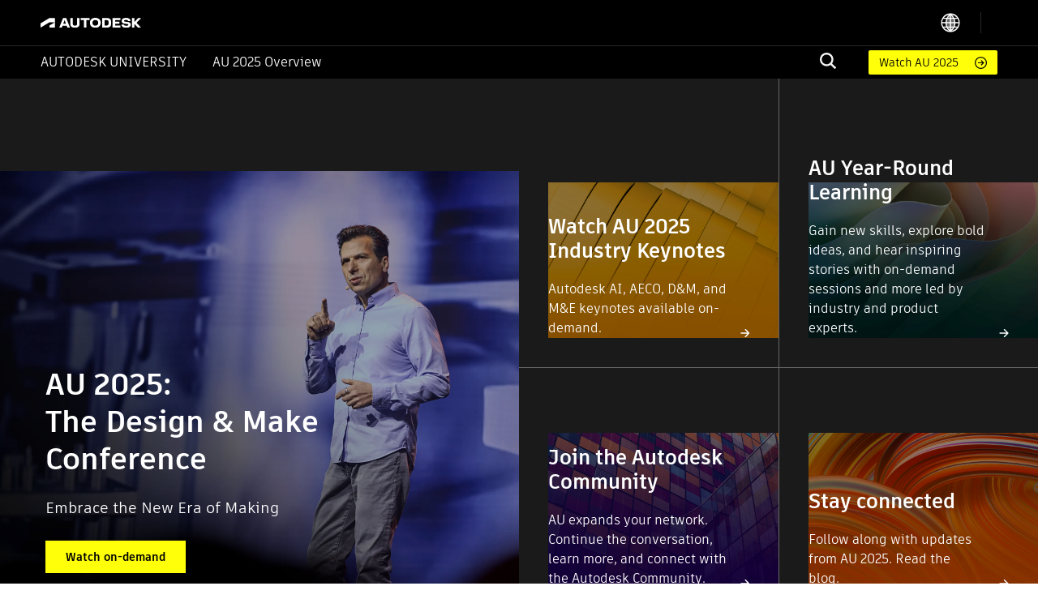

--- FILE ---
content_type: text/html; charset=UTF-8
request_url: https://www.autodesk.com/autodesk-university/?page=1
body_size: 10815
content:
<!DOCTYPE html>
<html lang="en" dir="ltr" prefix="og: https://ogp.me/ns#">
  <head>
    <meta charset="utf-8" />
<style id="gutenberg-palette">:root {   .has-primary-black-color{ color:#000000 }  .has-primary-black-background-color{ background-color:#000000 }  .has-primary-black-border-color{ border-color:#000000 }  .has-primary-white-color{ color:#FFFFFF }  .has-primary-white-background-color{ background-color:#FFFFFF }  .has-primary-white-border-color{ border-color:#FFFFFF }  .has-clay-color{ color:#D74E26 }  .has-clay-background-color{ background-color:#D74E26 }  .has-clay-border-color{ border-color:#D74E26 }  .has-plant-color{ color:#2BC275 }  .has-plant-background-color{ background-color:#2BC275 }  .has-plant-border-color{ border-color:#2BC275 }  .has-iris-color{ color:#5F60FF }  .has-iris-background-color{ background-color:#5F60FF }  .has-iris-border-color{ border-color:#5F60FF }  .has-hello-yellow-color{ color:#FEFF09 }  .has-hello-yellow-background-color{ background-color:#FEFF09 }  .has-hello-yellow-border-color{ border-color:#FEFF09 }  .has-dark-slate-color{ color:#666666 }  .has-dark-slate-background-color{ background-color:#666666 }  .has-dark-slate-border-color{ border-color:#666666 }  .has-light-slate-color{ color:#CCCCCC }  .has-light-slate-background-color{ background-color:#CCCCCC }  .has-light-slate-border-color{ border-color:#CCCCCC }  .has-slate-100-color{ color:#F9F9F9 }  .has-slate-100-background-color{ background-color:#F9F9F9 }  .has-slate-100-border-color{ border-color:#F9F9F9 }  .has-slate-200-color{ color:#DEDEDE }  .has-slate-200-background-color{ background-color:#DEDEDE }  .has-slate-200-border-color{ border-color:#DEDEDE }  .has-slate-400-color{ color:#BFBFBF }  .has-slate-400-background-color{ background-color:#BFBFBF }  .has-slate-400-border-color{ border-color:#BFBFBF }  .has-slate-600-color{ color:#333333 }  .has-slate-600-background-color{ background-color:#333333 }  .has-slate-600-border-color{ border-color:#333333 }  .has-slate-700-color{ color:#212121 }  .has-slate-700-background-color{ background-color:#212121 }  .has-slate-700-border-color{ border-color:#212121 }  .has-slate-800-color{ color:#111111 }  .has-slate-800-background-color{ background-color:#111111 }  .has-slate-800-border-color{ border-color:#111111 }  .has-primary-black-color{ color:#000000 }  .has-primary-black-background-color{ background-color:#000000 }  .has-primary-black-border-color{ border-color:#000000 }  .has-primary-white-color{ color:#FFFFFF }  .has-primary-white-background-color{ background-color:#FFFFFF }  .has-primary-white-border-color{ border-color:#FFFFFF }  .has-clay-color{ color:#D74E26 }  .has-clay-background-color{ background-color:#D74E26 }  .has-clay-border-color{ border-color:#D74E26 }  .has-plant-color{ color:#2BC275 }  .has-plant-background-color{ background-color:#2BC275 }  .has-plant-border-color{ border-color:#2BC275 }  .has-iris-color{ color:#5F60FF }  .has-iris-background-color{ background-color:#5F60FF }  .has-iris-border-color{ border-color:#5F60FF }  .has-hello-yellow-color{ color:#FEFF09 }  .has-hello-yellow-background-color{ background-color:#FEFF09 }  .has-hello-yellow-border-color{ border-color:#FEFF09 }  .has-dark-slate-color{ color:#666666 }  .has-dark-slate-background-color{ background-color:#666666 }  .has-dark-slate-border-color{ border-color:#666666 }  .has-light-slate-color{ color:#CCCCCC }  .has-light-slate-background-color{ background-color:#CCCCCC }  .has-light-slate-border-color{ border-color:#CCCCCC }  .has-slate-100-color{ color:#F9F9F9 }  .has-slate-100-background-color{ background-color:#F9F9F9 }  .has-slate-100-border-color{ border-color:#F9F9F9 }  .has-slate-200-color{ color:#DEDEDE }  .has-slate-200-background-color{ background-color:#DEDEDE }  .has-slate-200-border-color{ border-color:#DEDEDE }  .has-slate-400-color{ color:#BFBFBF }  .has-slate-400-background-color{ background-color:#BFBFBF }  .has-slate-400-border-color{ border-color:#BFBFBF }  .has-slate-600-color{ color:#333333 }  .has-slate-600-background-color{ background-color:#333333 }  .has-slate-600-border-color{ border-color:#333333 }  .has-slate-700-color{ color:#212121 }  .has-slate-700-background-color{ background-color:#212121 }  .has-slate-700-border-color{ border-color:#212121 }  .has-slate-800-color{ color:#111111 }  .has-slate-800-background-color{ background-color:#111111 }  .has-slate-800-border-color{ border-color:#111111 } }</style>
<link rel="shortlink" href="https://www.autodesk.com/autodesk-university/" />
<link rel="canonical" href="https://www.autodesk.com/autodesk-university/" />
<meta name="Generator" content="Drupal 10 (https://www.drupal.org)" />
<meta name="MobileOptimized" content="width" />
<meta name="HandheldFriendly" content="true" />
<meta name="viewport" content="width=device-width, initial-scale=1.0" />
<link rel="icon" href="/autodesk-university/profiles/auonline/themes/custom/auo_theme/autodesk-symbol-32x32.svg" type="image/svg+xml" />
<link rel="alternate" hreflang="en" href="https://www.autodesk.com/autodesk-university/" />

    <title>Homepage | Autodesk University</title>
    <link rel="stylesheet" media="all" href="/autodesk-university/sites/default/files/auo2/css/css_MvWICyantDEQshX2TyJk8__i4hH30zB5LD8jAClBFDg.css?delta=0&amp;language=en&amp;theme=auo_theme&amp;include=eJxNjNEKgCAMAH8o8ZNiq7Wk6cDNwr8vEKTXu-Og6eonZYooul3hTvQsMOFRtTiVPZh3SYV_ikURZApuX4dUeYxsnKybU44IRi-npClc" />
<link rel="stylesheet" media="all" href="/autodesk-university/sites/default/files/auo2/css/css_2wshmKupB2vEpw_FkoZW1V0g9S6LoX2LNL_vtquqRTg.css?delta=1&amp;language=en&amp;theme=auo_theme&amp;include=eJxNjNEKgCAMAH8o8ZNiq7Wk6cDNwr8vEKTXu-Og6eonZYooul3hTvQsMOFRtTiVPZh3SYV_ikURZApuX4dUeYxsnKybU44IRi-npClc" />

    
  </head>
  <body>
        <a href="#main-content" class="visually-hidden focusable">
      Skip to main content
    </a>
    
      <div class="dialog-off-canvas-main-canvas" data-off-canvas-main-canvas>
    <div id="page" data-wat-link-section="page-content">
  <!-- Header -->
  <header id="header" class="header" role="banner" aria-label="Site header">
            <div>
    <div id="block-auo-theme-header-menu">
  
    
      <section>
  <div class="au-text-base site-header">
    <div class="au-bg-black site-header__top-row">
      <div class="menu-top-bar au-flex au-justify-between au-container au-py-2.5 au-h-[56px]">
        <div class="menu-top-left au-flex au-items-center au-relative">
          <div class="toggle-nav-wrapper au-flex au-items-center lg:au-hidden">
            <button class="toggle-nav" aria-label="Toggle primary navigation">
              <svg xmlns="http://www.w3.org/2000/svg"
                viewBox="0 0 24 24"
                height="24"
                width="24">
                <path stroke="#fff"
                  stroke-linecap="round"
                  stroke-linejoin="round"
                  stroke-width="1.505"
                  d="M3 5h18M3 12h18M3 19h18"
                  class="toggle-icon au-mr-3.5" />
              </svg>
            </button>
          </div>
          <a href="/"
            class="au-flex au-absolute lg:au-static au-left-[50px] site-header__logo">
            <img src="https://damassets.autodesk.net/content/dam/autodesk/logos/autodesk-logo-wht.svg"
              class="au-w-[124px]"
              alt="Autodesk Home Page" />
          </a>
        </div>

        <div class="menu-top-right au-flex au-w-[100%] lg:au-w-auto">
          <div class="au-search au-search--mobile au-w-[100%] au-flex au-justify-end au-items-center lg:au-hidden">
            <div class="au-menu-item search-menu-item au-flex au-justify-end">
              <a href="https://www.autodesk.com/autodesk-university/search" class="m-search-menu-item">
                <span></span>
              </a>
              <form method="get"
                action="https://www.autodesk.com/autodesk-university/search"
                class="head-search-form au-flex au-justify-start lg:au-mr-10 au-w-[25px] lg:au-h-auto au-overflow-hidden au-z-1">
                <label class="head-search-ico au-cursor-pointer">
                  <input type="submit" name="" class="au-hidden" />
                  <svg width="20" height="20" viewBox="0 0 20 20" fill="none" xmlns="http://www.w3.org/2000/svg">
  <path fill-rule="evenodd" clip-rule="evenodd" d="M19.9996 18.3557C19.9846 18.5897 19.8848 18.8103 19.7189 18.9762L19.037 19.6969C18.882 19.8697 18.6669 19.9771 18.4354 19.9971C18.3869 20.004 18.3376 19.9985 18.2919 19.9809C18.2463 19.9634 18.2059 19.9345 18.1746 19.897L13.1408 15.1129L13.0606 15.173C11.5248 16.2279 9.67904 16.7384 7.81832 16.623C5.95759 16.5076 4.18935 15.7729 2.79622 14.5364C1.4031 13.2998 0.465526 11.6328 0.133371 9.80176C-0.198785 7.97075 0.0936546 6.08144 0.963944 4.43584C1.83423 2.79025 3.23213 1.48336 4.93418 0.724091C6.63623 -0.035181 8.54418 -0.203003 10.353 0.247446C12.1619 0.697895 13.7673 1.74061 14.9125 3.20892C16.0577 4.67724 16.6767 6.48637 16.6705 8.34715C16.6779 10.1022 16.1227 11.8136 15.0862 13.2313L15.026 13.3114L15.0461 13.4715L19.8994 18.0755C19.968 18.1523 20.004 18.2528 19.9996 18.3557ZM2.35122 8.34715C2.35122 9.52297 2.70055 10.6724 3.35504 11.6501C4.00953 12.6277 4.93979 13.3897 6.02817 13.8397C7.11655 14.2897 8.31417 14.4074 9.46959 14.178C10.625 13.9486 11.6863 13.3824 12.5193 12.551C13.3523 11.7195 13.9196 10.6602 14.1495 9.50698C14.3793 8.35374 14.2613 7.15839 13.8105 6.07206C13.3597 4.98574 12.5962 4.05725 11.6167 3.40399C10.6372 2.75074 9.48562 2.40207 8.30756 2.40207C6.72895 2.40566 5.21602 3.03317 4.09977 4.14731C2.98352 5.26145 2.35482 6.77152 2.35122 8.34715Z" fill="#F3F3F3"/>
</svg>

                </label>
                <input type="text"
                  name="query"
                  required
                  placeholder=""
                  class="search-input au-bg-black au-ml-2 au-px-2 au-text-white" />
              </form>
            </div>
          </div>
          <div class="au-lang-switcher au-flex au-items-center">
            <a class="global-header__language-switcher" href="#">
              <div class="global-header__globe-icon">
                <svg viewBox="0 0 24 24">
                  <path stroke="#fff"
                    stroke-linejoin="round"
                    stroke-width="1.3"
                    d="M22 12H2m20 0c0-1.821-.487-3.53-1.338-5M22 12c0 1.821-.487 3.53-1.338 5M12 22V2m0 20c11.5-10 0-20 0-20m0 20C.5 12 12 2 12 2m0 20a9.996 9.996 0 0 0 8.662-5M12 22a9.996 9.996 0 0 1-8.662-5M2 12c0-1.821.487-3.53 1.338-5M2 12c0 1.821.487 3.53 1.338 5M12 2a9.996 9.996 0 0 1 8.662 5M12 2a9.996 9.996 0 0 0-8.662 5m17.324 0H3.338m17.324 10H3.338" />
                </svg>
              </div>
            </a>
            <ul class="language-switcher-language-page-ct"><li hreflang="en" data-drupal-link-query="{&quot;page&quot;:&quot;1&quot;}" data-drupal-link-system-path="node/18" class="is-active" aria-current="page"><a href="/autodesk-university/node/18?page=1" class="language-link is-active" hreflang="en" data-drupal-link-query="{&quot;page&quot;:&quot;1&quot;}" data-drupal-link-system-path="node/18" aria-current="page">English</a></li><li hreflang="de" data-drupal-link-query="{&quot;page&quot;:&quot;1&quot;}" data-drupal-link-system-path="node/31"><a href="/autodesk-university/de/node/31?page=1" class="language-link" hreflang="de" data-drupal-link-query="{&quot;page&quot;:&quot;1&quot;}" data-drupal-link-system-path="node/31">Deutsch</a></li><li hreflang="ja" data-drupal-link-query="{&quot;page&quot;:&quot;1&quot;}" data-drupal-link-system-path="node/32"><a href="/autodesk-university/ja/node/32?page=1" class="language-link" hreflang="ja" data-drupal-link-query="{&quot;page&quot;:&quot;1&quot;}" data-drupal-link-system-path="node/32">日本語</a></li><li hreflang="fr" data-drupal-link-query="{&quot;page&quot;:&quot;1&quot;}" data-drupal-link-system-path="node/30"><a href="/autodesk-university/fr/node/30?page=1" class="language-link" hreflang="fr" data-drupal-link-query="{&quot;page&quot;:&quot;1&quot;}" data-drupal-link-system-path="node/30">Français</a></li><li hreflang="es" data-drupal-link-query="{&quot;page&quot;:&quot;1&quot;}" data-drupal-link-system-path="node/28"><a href="/autodesk-university/es/node/28?page=1" class="language-link" hreflang="es" data-drupal-link-query="{&quot;page&quot;:&quot;1&quot;}" data-drupal-link-system-path="node/28">Español</a></li><li hreflang="zh-hans" data-drupal-link-query="{&quot;page&quot;:&quot;1&quot;}" data-drupal-link-system-path="node/34"><a href="/autodesk-university/zh-hans/node/34?page=1" class="language-link" hreflang="zh-hans" data-drupal-link-query="{&quot;page&quot;:&quot;1&quot;}" data-drupal-link-system-path="node/34">简体中文</a></li><li hreflang="ko" data-drupal-link-query="{&quot;page&quot;:&quot;1&quot;}" data-drupal-link-system-path="node/33"><a href="/autodesk-university/ko/node/33?page=1" class="language-link" hreflang="ko" data-drupal-link-query="{&quot;page&quot;:&quot;1&quot;}" data-drupal-link-system-path="node/33">한국어</a></li></ul>
          </div>
          <div class="global-header__user-menu au-flex au-items-center">
            <div  class="aurrComponent usermenu"
  data-component="UserMenu"
  >
</div>

          </div>
        </div>
      </div>
    </div>

    <div class="au-menu-container">
      <div class="menu-top-left au-hidden">
        <button class="lg:au-hidden toggle-nav"
          aria-label="Toggle primary navigation">
          <svg xmlns="http://www.w3.org/2000/svg"
            width="17"
            height="17"
            viewBox="0 0 16 16"
            class="close-icon au-mr-3.5">
            <path fill="#4d4d4d"
              d="M16 .9l-.8-.9L8 7.2.8 0 0 .9 7.2 8 0 15.1l.8.9L8 8.8l7.2 7.2.8-.9L8.8 8z"></path>
          </svg>
        </button>
        <a href="/" class="au-flex">
          <img src="https://damassets.autodesk.net/content/dam/autodesk/logos/autodesk-logo-blk.svg"
            class="au-w-[124px]"
            alt="Autodesk Home Page" />
        </a>
      </div>

      <div class="au-nav-container lg:au-bg-black au-text-white au-py-[5px] au-hidden lg:au-block">
        <div class="au-flex au-flex-col lg:au-flex-row au-justify-between au-container lg:au-relative">
          <div class="au-flex au-flex-col lg:au-flex-row lg:au-items-center au-nav-container__left lg:au-shrink-0">
            <div class="au-menu-item">
              <a href="/autodesk-university/"
                class="au-flex au-items-center au-nav-aulink">
                <span>Autodesk University</span>
              </a>
            </div>

            <ul class="au-flex au-flex-col lg:au-flex-row">
                              <li class="au-menu-item">
                                    <a href="https://conferences.autodesk.com/flow/autodesk/au2025/web/page/overview" class="au-text-white au-flex lg:au-ml-8 au-group au-relative">                    AU 2025 Overview
                    <span class="au-hidden lg:group-hover:au-flex au-absolute au-bottom-[-4px] au-left-0 au-h-[2px] au-w-full au-bg-white au-bg-opacity-80">

                    </span>
                  </a>
                </li>
                          </ul>
          </div>

          <div class="au-flex au-flex-col lg:au-flex-row lg:au-items-center lg:au-w-[100%] lg:au-justify-end au-relative">
            <div class="au-menu-item search-menu-item lg:au-w-[60px] au-search-bar">
              <a href="https://www.autodesk.com/autodesk-university/search"
                class="lg:au-hidden m-search-menu-item lg:au-w-[100%] lg:au-justify-end lg:au-flex">
                <span></span>
              </a>
              <form method="get"
                action="https://www.autodesk.com/autodesk-university/search"
                class="head-search-form au-flex au-justify-start lg:au-mr-10 au-h-0 lg:au-h-auto au-overflow-hidden">
                <label class="head-search-ico au-cursor-pointer">
                  <input type="submit" name="" class="au-hidden" />
                  <svg width="20" height="20" viewBox="0 0 20 20" fill="none" xmlns="http://www.w3.org/2000/svg">
  <path fill-rule="evenodd" clip-rule="evenodd" d="M19.9996 18.3557C19.9846 18.5897 19.8848 18.8103 19.7189 18.9762L19.037 19.6969C18.882 19.8697 18.6669 19.9771 18.4354 19.9971C18.3869 20.004 18.3376 19.9985 18.2919 19.9809C18.2463 19.9634 18.2059 19.9345 18.1746 19.897L13.1408 15.1129L13.0606 15.173C11.5248 16.2279 9.67904 16.7384 7.81832 16.623C5.95759 16.5076 4.18935 15.7729 2.79622 14.5364C1.4031 13.2998 0.465526 11.6328 0.133371 9.80176C-0.198785 7.97075 0.0936546 6.08144 0.963944 4.43584C1.83423 2.79025 3.23213 1.48336 4.93418 0.724091C6.63623 -0.035181 8.54418 -0.203003 10.353 0.247446C12.1619 0.697895 13.7673 1.74061 14.9125 3.20892C16.0577 4.67724 16.6767 6.48637 16.6705 8.34715C16.6779 10.1022 16.1227 11.8136 15.0862 13.2313L15.026 13.3114L15.0461 13.4715L19.8994 18.0755C19.968 18.1523 20.004 18.2528 19.9996 18.3557ZM2.35122 8.34715C2.35122 9.52297 2.70055 10.6724 3.35504 11.6501C4.00953 12.6277 4.93979 13.3897 6.02817 13.8397C7.11655 14.2897 8.31417 14.4074 9.46959 14.178C10.625 13.9486 11.6863 13.3824 12.5193 12.551C13.3523 11.7195 13.9196 10.6602 14.1495 9.50698C14.3793 8.35374 14.2613 7.15839 13.8105 6.07206C13.3597 4.98574 12.5962 4.05725 11.6167 3.40399C10.6372 2.75074 9.48562 2.40207 8.30756 2.40207C6.72895 2.40566 5.21602 3.03317 4.09977 4.14731C2.98352 5.26145 2.35482 6.77152 2.35122 8.34715Z" fill="#F3F3F3"/>
</svg>

                </label>
                <input type="text"
                  name="query"
                  required
                  placeholder=""
                  class="search-input au-bg-black au-ml-2 au-px-2 au-text-white" />
              </form>
            </div>
            <div class="au-self-center au-hidden lg:au-block lg:au-shrink-0">
              <a href="https://www.autodesk.com/autodesk-university/search?fields.year=2025&amp;fields.location=Nashville"
                class="button__link au-py-[5px] au-pl-[13px] au-pr-12 au-rounded-sm au-text-sm au-flex au-items-center">
                Watch AU 2025
              </a>
            </div>
          </div>
        </div>
      </div>
    </div>
  </div>
</section>

  </div>

  </div>

      </header>

  <!-- Main -->
  <div id="main-wrapper" class="">
          <div id="main" class="">
        <div class="">
          
          <main>
            <section class="au-relative">
              <a id="main-content" tabindex="-1"></a>
                <div>
    <div data-drupal-messages-fallback class="hidden"></div>
<div id="block-auo-theme-content">
  
    
      <article>  
  
  
<div class="wp-block-group"><div class="wp-block-group__inner-container">
<div class="wp-block-auonline-banner-tiles  banner-tiles">
<div class="wp-block-auonline-banner-tiles-main  banner-tiles-main au-relative au-z-1 au-flex au-justify-end au-flex-col"><div class="banner-tiles-main__content md:au-max-w-lg au-text-white au-py-14 au-px-6 md:au-px-9 lg:au-px-14">
<div class="wp-block-auonline-spacer auo-spacer au-mb-24"> </div>



<div class="wp-block-auonline-spacer auo-spacer au-mb-11"> </div>



<div class="wp-block-auonline-spacer auo-spacer au-mb-8"> </div>



<div class="wp-block-auonline-spacer auo-spacer au-mb-4"> </div>



<h2 class="wp-block-heading" style="font-size:37px"><meta charset="utf-8"><meta charset="utf-8"><meta charset="utf-8"><meta charset="utf-8"></h2>



<p></p>



<p></p>



<h2 class="wp-block-heading" style="font-size:37px"><strong>AU 2025:<br>The Design &amp; Make Conference</strong></h2>



<p style="font-size:19px"><meta charset="utf-8"></meta><meta charset="utf-8"></meta>Embrace the New Era of Making</p>



<div class="wp-block-auonline-spacer auo-spacer au-mb-4"> </div>



<div class="wp-block-button"><a class="wp-block-button__link has-hello-yellow-background-color has-text-color has-background wp-element-button" href="https://www.autodesk.com/autodesk-university/search?fields.year=2025" style="color:#000000"><strong>Watch on-demand</strong></a></div>
</div><div class="banner-tiles-main__img au-media-cover-bk au-dark-overlay"><div>
  
  
            <div>    <picture>
                  <source srcset="/autodesk-university/sites/default/files/auo2/styles/extra_large/public/2025-09/au2025_hero-homepage-banner_04.webp?itok=YIBmiJtJ 1x" media="(min-width: 1200px)" type="image/webp" width="2280" height="1968"/>
              <source srcset="/autodesk-university/sites/default/files/auo2/styles/large/public/2025-09/au2025_hero-homepage-banner_04.webp?itok=LMUGrc8c 1x" media="(min-width: 640px)" type="image/webp" width="1280" height="1105"/>
              <source srcset="/autodesk-university/sites/default/files/auo2/styles/small/public/2025-09/au2025_hero-homepage-banner_04.webp?itok=WMNh6S-Y 1x, /autodesk-university/sites/default/files/auo2/styles/small_2x/public/2025-09/au2025_hero-homepage-banner_04.webp?itok=KfUeD4dO 2x" type="image/webp" width="640" height="552"/>
              <source srcset="/autodesk-university/sites/default/files/auo2/styles/extra_large/public/2025-09/au2025_hero-homepage-banner_04.png?itok=YIBmiJtJ 1x" media="(min-width: 1200px)" type="image/png" width="2280" height="1968"/>
              <source srcset="/autodesk-university/sites/default/files/auo2/styles/large/public/2025-09/au2025_hero-homepage-banner_04.png?itok=LMUGrc8c 1x" media="(min-width: 640px)" type="image/png" width="1280" height="1105"/>
              <source srcset="/autodesk-university/sites/default/files/auo2/styles/small/public/2025-09/au2025_hero-homepage-banner_04.png?itok=WMNh6S-Y 1x, /autodesk-university/sites/default/files/auo2/styles/small_2x/public/2025-09/au2025_hero-homepage-banner_04.png?itok=KfUeD4dO 2x" type="image/png" width="640" height="552"/>
                  <img loading="eager" width="2280" height="1968" src="/autodesk-university/sites/default/files/auo2/styles/extra_large/public/2025-09/au2025_hero-homepage-banner_04.png?itok=YIBmiJtJ" alt="au2025_hero-homepage-banner" />

  </picture>

</div>
      
</div>
</div></div>



<div class="wp-block-auonline-banner-tiles-list  banner-tiles-list au-text-white au-relative au-z-1"><div class="banner-tiles-list__content au-h-full au-flex au-flex-col">
<div class="wp-block-columns">
<div class="wp-block-column">
<a href="https://www.autodesk.com/autodesk-university/search?fields.year=2025&amp;fields.contenttype=Keynote" class="wp-block-auonline-banner-tiles-list-item  banner-tiles-list-item au-relative au-text-center md:au-text-left"><h2><strong>Watch AU 2025 Industry Keynotes</strong></h2><p><meta charset="utf-8"></meta>Autodesk AI, AECO, D&amp;M, and M&amp;E keynotes available on-demand.&nbsp;&nbsp;</p><div class="banner-tiles-list-item__img au-media-cover-bk"><img src="/autodesk-university/sites/default/files/auo2/styles/large/public/2024-12/au-homepage_grid-image_01_850x575px_au2025.png?itok=X348FtGW" alt=""/></div></a>
</div>



<div class="wp-block-column">
<a href="https://www.autodesk.com/autodesk-university/search?fields.year=2025&amp;fields.location=Nashville" class="wp-block-auonline-banner-tiles-list-item  banner-tiles-list-item au-relative au-text-center md:au-text-left"><h2><br><br><strong>AU Year-Round Learning</strong></h2><p>Gain new skills, explore bold ideas, and hear inspiring stories with on-demand sessions and more led by industry and product experts.           &nbsp;&nbsp;</p><div class="banner-tiles-list-item__img au-media-cover-bk"><img src="/autodesk-university/sites/default/files/auo2/styles/large/public/2024-11/au-homepage_grid-image_02_850x575px_new_v04.png?itok=9T0PdOYs" alt=""/></div></a>
</div>
</div>



<div class="wp-block-columns">
<div class="wp-block-column">
<a href="https://www.autodesk.com/community" class="wp-block-auonline-banner-tiles-list-item  banner-tiles-list-item au-relative au-text-center md:au-text-left"><h2><br><br><strong>Join the Autodesk Community</strong></h2><p><meta charset="utf-8"></meta>AU expands your network. Continue the conversation, learn more, and connect with the Autodesk Community.    &nbsp;&nbsp;</p><div class="banner-tiles-list-item__img au-media-cover-bk"><img src="/autodesk-university/sites/default/files/auo2/styles/large/public/2024-11/au-homepage_grid-image_04_850x575px_new_v04.png?itok=NwHzLE3h" alt=""/></div></a>
</div>



<div class="wp-block-column">
<a href="https://www.autodesk.com/autodesk-university/blog" class="wp-block-auonline-banner-tiles-list-item  banner-tiles-list-item au-relative au-text-center md:au-text-left"><h2><strong>Stay connected</strong></h2><p>Follow along with updates from AU 2025. Read the blog.        &nbsp;&nbsp;</p><div class="banner-tiles-list-item__img au-media-cover-bk"><img src="/autodesk-university/sites/default/files/auo2/styles/large/public/2024-11/au-homepage_grid-image_03_850x575px_new_v04.png?itok=1bTVbx6I" alt=""/></div></a>
</div>
</div>
</div></div>
</div>
</div></div>



<div class="wp-block-auonline-spacer auo-spacer au-mb-8"> </div>



<div class="wp-block-auonline-spacer auo-spacer au-mb-8"> </div>



<div class="wp-block-auonline-industry-cards 
  undefined
 industry-cards
 theme-dark"><div class="industry-cards__inner au-max-w-outer au-mx-auto">
<div class="wp-block-auonline-industry-card auo-card-white auo-card__w1x au-flex auo-card auo-card--industry auo-card__outline"><div class="auo-card__content"><div class="auo-card__head"><div class="auo-card__headtop"><div class="auo-card__headtop-content">INNOVATORS STAGE</div></div><h2 class="au-pl-0">Transforming Collaboration with XR</h2></div><div class="auo-card__footer"><div class="auo-card__footer-content"><div class="auo-ctalink"><svg viewBox="0 0 20 20" fill="none"><path class="icon-path" d="M10.4628 6.38037L14.0824 10M14.0824 10L10.4628 13.6197M14.0824 10H5.91699" stroke="#DEDEDE" stroke-width="1.5" stroke-linecap="round" stroke-linejoin="round"></path></svg><div><a href="https://www.autodesk.com/autodesk-university/class/Innovators-Stage-Transforming-Collaboration-and-with-XR-2025">Watch now</a></div></div></div></div></div><div class="auo-card__img"><div>
  
  
  <div>
    <div class="visually-hidden">Image</div>
              <div>    <picture>
                  <source srcset="/autodesk-university/sites/default/files/auo2/styles/small/public/2025-10/Screen%20Shot%202025-10-29%20at%2010.04.11%20AM.webp?itok=wXKwaz1K 1x, /autodesk-university/sites/default/files/auo2/styles/small_2x/public/2025-10/Screen%20Shot%202025-10-29%20at%2010.04.11%20AM.webp?itok=Oy9zNz3O 2x" type="image/webp" width="640" height="358"/>
              <source srcset="/autodesk-university/sites/default/files/auo2/styles/small/public/2025-10/Screen%20Shot%202025-10-29%20at%2010.04.11%20AM.png?itok=wXKwaz1K 1x, /autodesk-university/sites/default/files/auo2/styles/small_2x/public/2025-10/Screen%20Shot%202025-10-29%20at%2010.04.11%20AM.png?itok=Oy9zNz3O 2x" type="image/png" width="640" height="358"/>
                  <img loading="eager" srcset="/autodesk-university/sites/default/files/auo2/styles/small/public/2025-10/Screen%20Shot%202025-10-29%20at%2010.04.11%20AM.png?itok=wXKwaz1K 1x, /autodesk-university/sites/default/files/auo2/styles/small_2x/public/2025-10/Screen%20Shot%202025-10-29%20at%2010.04.11%20AM.png?itok=Oy9zNz3O 2x" width="640" height="358" src="/autodesk-university/sites/default/files/auo2/styles/small/public/2025-10/Screen%20Shot%202025-10-29%20at%2010.04.11%20AM.png?itok=wXKwaz1K" alt="is1" />

  </picture>

</div>
          </div>

</div>
</div></div>



<div class="wp-block-auonline-industry-card auo-card-white auo-card__w1x au-flex auo-card auo-card--industry auo-card__outline"><div class="auo-card__content"><div class="auo-card__head"><div class="auo-card__headtop"><div class="auo-card__headtop-content">INNOVATORS STAGE</div></div><h2 class="au-pl-0">AI for Design: What's Now and What's Next</h2></div><div class="auo-card__footer"><div class="auo-card__footer-content"><div class="auo-ctalink"><svg viewBox="0 0 20 20" fill="none"><path class="icon-path" d="M10.4628 6.38037L14.0824 10M14.0824 10L10.4628 13.6197M14.0824 10H5.91699" stroke="#DEDEDE" stroke-width="1.5" stroke-linecap="round" stroke-linejoin="round"></path></svg><div><a href="https://www.autodesk.com/autodesk-university/class/Innovators-Stage-AI-for-Design-Whats-Now-and-Whats-Next-2025">Watch now</a></div></div></div></div></div><div class="auo-card__img"><div>
  
  
  <div>
    <div class="visually-hidden">Image</div>
              <div>    <picture>
                  <source srcset="/autodesk-university/sites/default/files/auo2/styles/small/public/2025-10/Screen%20Shot%202025-10-29%20at%2010.06.24%20AM.webp?itok=1PJRLs9Z 1x, /autodesk-university/sites/default/files/auo2/styles/small_2x/public/2025-10/Screen%20Shot%202025-10-29%20at%2010.06.24%20AM.webp?itok=zY4XJinD 2x" type="image/webp" width="640" height="359"/>
              <source srcset="/autodesk-university/sites/default/files/auo2/styles/small/public/2025-10/Screen%20Shot%202025-10-29%20at%2010.06.24%20AM.png?itok=1PJRLs9Z 1x, /autodesk-university/sites/default/files/auo2/styles/small_2x/public/2025-10/Screen%20Shot%202025-10-29%20at%2010.06.24%20AM.png?itok=zY4XJinD 2x" type="image/png" width="640" height="359"/>
                  <img loading="eager" srcset="/autodesk-university/sites/default/files/auo2/styles/small/public/2025-10/Screen%20Shot%202025-10-29%20at%2010.06.24%20AM.png?itok=1PJRLs9Z 1x, /autodesk-university/sites/default/files/auo2/styles/small_2x/public/2025-10/Screen%20Shot%202025-10-29%20at%2010.06.24%20AM.png?itok=zY4XJinD 2x" width="640" height="359" src="/autodesk-university/sites/default/files/auo2/styles/small/public/2025-10/Screen%20Shot%202025-10-29%20at%2010.06.24%20AM.png?itok=1PJRLs9Z" alt="is2" />

  </picture>

</div>
          </div>

</div>
</div></div>



<div class="wp-block-auonline-industry-card auo-card-white auo-card__w1x au-flex auo-card auo-card--industry auo-card__outline"><div class="auo-card__content"><div class="auo-card__head"><div class="auo-card__headtop"><div class="auo-card__headtop-content">INNOVATORS STAGE</div></div><h2 class="au-pl-0">Research Reveals! A Design &amp; Make Game Show</h2></div><div class="auo-card__footer"><div class="auo-card__footer-content"><div class="auo-ctalink"><svg viewBox="0 0 20 20" fill="none"><path class="icon-path" d="M10.4628 6.38037L14.0824 10M14.0824 10L10.4628 13.6197M14.0824 10H5.91699" stroke="#DEDEDE" stroke-width="1.5" stroke-linecap="round" stroke-linejoin="round"></path></svg><div><a href="https://www.autodesk.com/autodesk-university/class/Innovators-Stage-Research-Reveals-A-Design-Make-Game-Show-2025">Watch now</a></div></div></div></div></div><div class="auo-card__img"><div>
  
  
  <div>
    <div class="visually-hidden">Image</div>
              <div>    <picture>
                  <source srcset="/autodesk-university/sites/default/files/auo2/styles/small/public/2025-11/Screen%20Shot%202025-10-29%20at%2010.20.16%20AM.webp?itok=sWzimzyq 1x, /autodesk-university/sites/default/files/auo2/styles/small_2x/public/2025-11/Screen%20Shot%202025-10-29%20at%2010.20.16%20AM.webp?itok=wRyVUHf_ 2x" type="image/webp" width="640" height="357"/>
              <source srcset="/autodesk-university/sites/default/files/auo2/styles/small/public/2025-11/Screen%20Shot%202025-10-29%20at%2010.20.16%20AM.png?itok=sWzimzyq 1x, /autodesk-university/sites/default/files/auo2/styles/small_2x/public/2025-11/Screen%20Shot%202025-10-29%20at%2010.20.16%20AM.png?itok=wRyVUHf_ 2x" type="image/png" width="640" height="357"/>
                  <img loading="eager" srcset="/autodesk-university/sites/default/files/auo2/styles/small/public/2025-11/Screen%20Shot%202025-10-29%20at%2010.20.16%20AM.png?itok=sWzimzyq 1x, /autodesk-university/sites/default/files/auo2/styles/small_2x/public/2025-11/Screen%20Shot%202025-10-29%20at%2010.20.16%20AM.png?itok=wRyVUHf_ 2x" width="640" height="357" src="/autodesk-university/sites/default/files/auo2/styles/small/public/2025-11/Screen%20Shot%202025-10-29%20at%2010.20.16%20AM.png?itok=sWzimzyq" alt="IS-4" />

  </picture>

</div>
          </div>

</div>
</div></div>



<div class="wp-block-auonline-industry-card auo-card-white auo-card__w1x au-flex auo-card auo-card--industry auo-card__outline"><div class="auo-card__content"><div class="auo-card__head"><div class="auo-card__headtop"><div class="auo-card__headtop-content">INNOVATORS STAGE</div></div><h2 class="au-pl-0">Engineered for Greatness: Redefining What’s Possible—the Shared Mindset of Team USA Athletes and Design and Make Leaders</h2></div><div class="auo-card__footer"><div class="auo-card__footer-content"><div class="auo-ctalink"><svg viewBox="0 0 20 20" fill="none"><path class="icon-path" d="M10.4628 6.38037L14.0824 10M14.0824 10L10.4628 13.6197M14.0824 10H5.91699" stroke="#DEDEDE" stroke-width="1.5" stroke-linecap="round" stroke-linejoin="round"></path></svg><div><a href="https://www.autodesk.com/autodesk-university/class/Innovators-Stage-Engineered-for-Greatness-Redefining-Whats-Possible-the-Shared-Mindset-of-Team-USA-Athletes-and-Design-and-Make-Leaders-2025">Watch now</a></div></div></div></div></div><div class="auo-card__img"><div>
  
  
  <div>
    <div class="visually-hidden">Image</div>
              <div>    <picture>
                  <source srcset="/autodesk-university/sites/default/files/auo2/styles/small/public/2025-12/Screen%20Shot%202025-12-01%20at%209.21.22%20AM.webp?itok=VxssSuAL 1x, /autodesk-university/sites/default/files/auo2/styles/small_2x/public/2025-12/Screen%20Shot%202025-12-01%20at%209.21.22%20AM.webp?itok=KSNnOQPa 2x" type="image/webp" width="640" height="383"/>
              <source srcset="/autodesk-university/sites/default/files/auo2/styles/small/public/2025-12/Screen%20Shot%202025-12-01%20at%209.21.22%20AM.png?itok=VxssSuAL 1x, /autodesk-university/sites/default/files/auo2/styles/small_2x/public/2025-12/Screen%20Shot%202025-12-01%20at%209.21.22%20AM.png?itok=KSNnOQPa 2x" type="image/png" width="640" height="383"/>
                  <img loading="eager" srcset="/autodesk-university/sites/default/files/auo2/styles/small/public/2025-12/Screen%20Shot%202025-12-01%20at%209.21.22%20AM.png?itok=VxssSuAL 1x, /autodesk-university/sites/default/files/auo2/styles/small_2x/public/2025-12/Screen%20Shot%202025-12-01%20at%209.21.22%20AM.png?itok=KSNnOQPa 2x" width="640" height="383" src="/autodesk-university/sites/default/files/auo2/styles/small/public/2025-12/Screen%20Shot%202025-12-01%20at%209.21.22%20AM.png?itok=VxssSuAL" alt="team-USA" />

  </picture>

</div>
          </div>

</div>
</div></div>



<div class="wp-block-auonline-industry-card auo-card-white auo-card__w1x au-flex auo-card auo-card--industry auo-card__outline"><div class="auo-card__content"><div class="auo-card__head"><div class="auo-card__headtop"><div class="auo-card__headtop-content">INNOVATORS STAGE</div></div><h2 class="au-pl-0">From Risk to Reality: Using Corporate Philanthropy to De-Risk Industry Innovation</h2></div><div class="auo-card__footer"><div class="auo-card__footer-content"><div class="auo-ctalink"><svg viewBox="0 0 20 20" fill="none"><path class="icon-path" d="M10.4628 6.38037L14.0824 10M14.0824 10L10.4628 13.6197M14.0824 10H5.91699" stroke="#DEDEDE" stroke-width="1.5" stroke-linecap="round" stroke-linejoin="round"></path></svg><div><a href="https://www.autodesk.com/autodesk-university/class/Innovators-Stage-From-Risk-to-Reality-Using-Corporate-Philanthropy-to-De-Risk-Industry-Innovation-2025">Watch now</a></div></div></div></div></div><div class="auo-card__img"><div>
  
  
  <div>
    <div class="visually-hidden">Image</div>
              <div>    <picture>
                  <source srcset="/autodesk-university/sites/default/files/auo2/styles/small/public/2025-10/Screen%20Shot%202025-10-29%20at%2010.09.39%20AM.webp?itok=LjZN0g0n 1x, /autodesk-university/sites/default/files/auo2/styles/small_2x/public/2025-10/Screen%20Shot%202025-10-29%20at%2010.09.39%20AM.webp?itok=S79XIUF7 2x" type="image/webp" width="640" height="364"/>
              <source srcset="/autodesk-university/sites/default/files/auo2/styles/small/public/2025-10/Screen%20Shot%202025-10-29%20at%2010.09.39%20AM.png?itok=LjZN0g0n 1x, /autodesk-university/sites/default/files/auo2/styles/small_2x/public/2025-10/Screen%20Shot%202025-10-29%20at%2010.09.39%20AM.png?itok=S79XIUF7 2x" type="image/png" width="640" height="364"/>
                  <img loading="eager" srcset="/autodesk-university/sites/default/files/auo2/styles/small/public/2025-10/Screen%20Shot%202025-10-29%20at%2010.09.39%20AM.png?itok=LjZN0g0n 1x, /autodesk-university/sites/default/files/auo2/styles/small_2x/public/2025-10/Screen%20Shot%202025-10-29%20at%2010.09.39%20AM.png?itok=S79XIUF7 2x" width="640" height="364" src="/autodesk-university/sites/default/files/auo2/styles/small/public/2025-10/Screen%20Shot%202025-10-29%20at%2010.09.39%20AM.png?itok=LjZN0g0n" alt="is3" />

  </picture>

</div>
          </div>

</div>
</div></div>



<div class="wp-block-auonline-industry-card auo-card-white auo-card__w1x au-flex auo-card auo-card--industry auo-card__outline"><div class="auo-card__content"><div class="auo-card__head"><div class="auo-card__headtop"><div class="auo-card__headtop-content">INNOVATORS STAGE</div></div><h2 class="au-pl-0">Advancing Sustainable Design Across Industries Through AI-Driven Insights</h2></div><div class="auo-card__footer"><div class="auo-card__footer-content"><div class="auo-ctalink"><svg viewBox="0 0 20 20" fill="none"><path class="icon-path" d="M10.4628 6.38037L14.0824 10M14.0824 10L10.4628 13.6197M14.0824 10H5.91699" stroke="#DEDEDE" stroke-width="1.5" stroke-linecap="round" stroke-linejoin="round"></path></svg><div><a href="https://www.autodesk.com/autodesk-university/class/Innovators-Stage-Advancing-Across-Industries-Through-AI-Driven-Insights-2025">Watch now</a></div></div></div></div></div><div class="auo-card__img"><div>
  
  
  <div>
    <div class="visually-hidden">Image</div>
              <div>    <picture>
                  <source srcset="/autodesk-university/sites/default/files/auo2/styles/small/public/2025-11/Screen%20Shot%202025-11-03%20at%208.54.02%20AM.webp?itok=BU8wEE4O 1x, /autodesk-university/sites/default/files/auo2/styles/small_2x/public/2025-11/Screen%20Shot%202025-11-03%20at%208.54.02%20AM.webp?itok=ESvdifqf 2x" type="image/webp" width="640" height="360"/>
              <source srcset="/autodesk-university/sites/default/files/auo2/styles/small/public/2025-11/Screen%20Shot%202025-11-03%20at%208.54.02%20AM.png?itok=BU8wEE4O 1x, /autodesk-university/sites/default/files/auo2/styles/small_2x/public/2025-11/Screen%20Shot%202025-11-03%20at%208.54.02%20AM.png?itok=ESvdifqf 2x" type="image/png" width="640" height="360"/>
                  <img loading="eager" srcset="/autodesk-university/sites/default/files/auo2/styles/small/public/2025-11/Screen%20Shot%202025-11-03%20at%208.54.02%20AM.png?itok=BU8wEE4O 1x, /autodesk-university/sites/default/files/auo2/styles/small_2x/public/2025-11/Screen%20Shot%202025-11-03%20at%208.54.02%20AM.png?itok=ESvdifqf 2x" width="640" height="360" src="/autodesk-university/sites/default/files/auo2/styles/small/public/2025-11/Screen%20Shot%202025-11-03%20at%208.54.02%20AM.png?itok=BU8wEE4O" alt="is-5" />

  </picture>

</div>
          </div>

</div>
</div></div>
</div></div>



<div class="wp-block-auonline-spacer auo-spacer au-mb-11"> </div>



<div class="wp-block-auonline-spacer auo-spacer au-mb-8"> </div>



<div class="wp-block-auonline-container-w-sidebar  auo-container-w-sidebar au-container">
<div class="wp-block-auonline-container-w-sidebar--sidebar"><aside class=" sidebar">
<div class="wp-block-auonline-container-w-sidebar--menu  sidebar-menu idebar-menu-save"></div>



<div class="wp-block-auonline-container-w-sidebar--menu  sidebar-menu idebar-menu-save">
<h2 class="wp-block-heading"><strong>Industries</strong></h2>



<ul>
<li><a href="https://www.autodesk.com/autodesk-university/architecture-building-engineering">Architecture &amp; Building Engineering</a></li>



<li><a href="https://www.autodesk.com/autodesk-university/construction">Construction</a></li>



<li><a href="https://www.autodesk.com/autodesk-university/product-design-manufacturing">Product Design &amp; Manufacturing</a></li>



<li><a href="https://www.autodesk.com/autodesk-university/civil-infrastructure">Civil Infrastructure</a></li>



<li><a href="https://www.autodesk.com/autodesk-university/media-entertainment">Media &amp; Entertainment</a></li>



<li><a href="https://www.autodesk.com/autodesk-university/autocad-general-design">AutoCAD &amp; General Design</a></li>



<li><a href="https://www.autodesk.com/autodesk-university/aps">Autodesk Platform Services</a></li>



<li><a href="https://www.autodesk.com/autodesk-university/industry-focus-index">See More</a></li>
</ul>



<h2 class="wp-block-heading"><br><strong>More learning</strong></h2>



<ul>
<li><a href="https://www.autodesk.com/autodesk-university/blog">Read the AU blog</a></li>



<li><a href="https://forums.autodesk.com/">Autodesk Forums</a></li>



<li><a href="https://www.autodesk.com/certification/overview">Interested in a certification?</a></li>
</ul>
</div>
</aside></div>



<div class="wp-block-auonline-container-w-sidebar--main  auo-container-w-sidebar__main">
<h2 class="wp-block-heading has-primary-white-color has-text-color has-link-color"><strong>Learn on demand. Anytime. Anywhere.</strong></h2>



<div class="wp-block-auonline-heading-link 
  undefined
 heading
 heading__dark
 container
 au-py-[5px]" id=""><div class="heading__sub au-flex au-mb-[5px]"><svg width="20" height="20" viewBox="0 0 20 20" fill="none" xmlns="http://www.w3.org/2000/svg"><path class="icon-path" d="M10.4628 6.38037L14.0824 10M14.0824 10L10.4628 13.6197M14.0824 10H5.91699" stroke="#DEDEDE" stroke-width="1.5" stroke-linecap="round" stroke-linejoin="round"></path></svg><div class="heading__subTitle au-text-gray-400 au-pl-[9px]"><a href="https://www.autodesk.com/autodesk-university/au-online" data-type="URL" data-id="https://www.autodesk.com/autodesk-university/au-online">See all classes</a></div></div></div>



<div class="wp-block-auonline-featured-classes aurrComponent" data-component="FeaturedClasses" data-v="1" data-baseurl="" data-libraryid="urn:adsk.content:library:78756fcf-e6f3-4184-abdd-04afc0337a02" data-parentid="urn:adsk.content:node:eabd8321-4590-4d61-88c5-73ad65eba36a" data-locale="en" data-event=" " data-year="2025" data-max="9" data-classids="[{&quot;id&quot;:&quot;6OXFjP2iflwRWMZkW1RhFN&quot;,&quot;title&quot;:&quot;AECO Industry Keynote&quot;},{&quot;id&quot;:&quot;jXaccLopA3hfjJy9MjFNI&quot;,&quot;title&quot;:&quot;Autodesk AI Keynote&quot;},{&quot;id&quot;:&quot;OgEgT5ZlI7p52xUgftIHc&quot;,&quot;title&quot;:&quot;Media &amp; Entertainment Industry Keynote&quot;},{&quot;id&quot;:&quot;01G71kwRG0zojVrY4o8mGs&quot;,&quot;title&quot;:&quot;Design &amp; Manufacturing Industry Keynote&quot;},{&quot;id&quot;:&quot;1kJctZlFpsrT3FR19jb9Jp&quot;,&quot;title&quot;:&quot;Innovators Stage | AI for Design: What's Now and What's Next&quot;},{&quot;id&quot;:&quot;38GX4GjDtUz14aZKg151o7&quot;,&quot;title&quot;:&quot;Innovators Stage | Out of the Shadows. Into the Light: From Experience Designer to Architect—Success Stories of Women in AEC.&quot;},{&quot;id&quot;:&quot;5JypekKwPQu2Nx7XEKLBvN&quot;,&quot;title&quot;:&quot;AU Focus: Digital Twins and Data Strategies for Building Owners&quot;}]"></div>



<div class="wp-block-auonline-spacer auo-spacer au-mb-8"> </div>



<div class="wp-block-auonline-featured-classes aurrComponent" data-component="FeaturedClasses" data-v="1" data-baseurl="" data-libraryid="urn:adsk.content:library:78756fcf-e6f3-4184-abdd-04afc0337a02" data-parentid="urn:adsk.content:node:eabd8321-4590-4d61-88c5-73ad65eba36a" data-locale="en" data-event=" " data-year="2025" data-max="6" data-classids="[{&quot;id&quot;:&quot;UFO6jN1dV38d7zb9AFvOC&quot;,&quot;title&quot;:&quot;Connecting Design and Manufacture of Prefabricated Frames with Informed Design&quot;},{&quot;id&quot;:&quot;9Pj6akK1OVfC8miPYEOIy&quot;,&quot;title&quot;:&quot;An Automotive Design Studio Story: Streamlined End-to-End Design Review Pipeline&quot;},{&quot;id&quot;:&quot;53Qx2ED07JO370pk3XIg2q&quot;,&quot;title&quot;:&quot;From 2D Chaos to 3D Clarity: How IMI Critical Engineering Transformed Manufacturing with FlexSim&quot;},{&quot;id&quot;:&quot;YrGv3UlHtsyK47iHWZJ4c&quot;,&quot;title&quot;:&quot;Fueling the Future: How Found Energy Is Unlocking Aluminum As the Future of Clean Energy&quot;},{&quot;id&quot;:&quot;1KmTscHC4laV4USeinEs0m&quot;,&quot;title&quot;:&quot;Beyond Additive: Bringing Generative Design to the Machine Shop&quot;},{&quot;id&quot;:&quot;5c8Adq8adH1yDNEI86Whqn&quot;,&quot;title&quot;:&quot;Topo and Tribulations: The Battle of Toposurface and Toposolid&quot;}]"></div>



<div class="wp-block-auonline-spacer auo-spacer au-mb-8"> </div>



<div class="wp-block-auonline-spacer auo-spacer au-mb-8"> </div>



<h2 class="wp-block-heading has-primary-white-color has-text-color has-link-color"><strong><strong>Featured articles</strong></strong></h2>



<div class="wp-block-auonline-heading-link 
  undefined
 heading
 heading__dark
 container
 au-py-[5px]" id=""><div class="heading__sub au-flex au-mb-[5px]"><svg width="20" height="20" viewBox="0 0 20 20" fill="none" xmlns="http://www.w3.org/2000/svg"><path class="icon-path" d="M10.4628 6.38037L14.0824 10M14.0824 10L10.4628 13.6197M14.0824 10H5.91699" stroke="#DEDEDE" stroke-width="1.5" stroke-linecap="round" stroke-linejoin="round"></path></svg><div class="heading__subTitle au-text-gray-400 au-pl-[9px]"><a href="https://www.autodesk.com/autodesk-university/search?fields.recordtype=article" data-type="URL" data-id="https://www.autodesk.com/autodesk-university/search?fields.recordtype=article">See all articles</a></div></div></div>



<div class="wp-block-auonline-spacer auo-spacer au-mb-4"> </div>



<div class="wp-block-auonline-featured-articles aurrComponent" data-component="FeaturedArticles" data-baseurl="https://api.au-uw2-prd.autodesk.com" data-taxonomytermid="" data-industry="" data-topic="" data-product="" data-langcode="en" data-max="5" data-largecardidx="0"></div>



<div class="wp-block-auonline-spacer auo-spacer au-mb-8"> </div>



<div class="wp-block-auonline-box au-px-0 au-py-12 md:au-px-16 box
  au-text-white has-text-align-left has-border"><div class="au-container au-mx-auto au-w-full ">
<div class="wp-block-auonline-spacer auo-spacer au-mb-8"> </div>



<div class="wp-block-columns">
<div class="wp-block-column" style="flex-basis:600px">
<h2 class="wp-block-heading"><strong>AI is evolving, and Autodesk is up to the challenge</strong></h2>



<p>AI is advancing at an unprecedented pace—and so are we. Autodesk is committed to delivering AI technologies that not only keep up with the change but anticipate it, ensuring our solutions meet your needs today, as well as prepare you for the challenges of tomorrow.</p>



<div class="wp-block-auonline-spacer auo-spacer au-mb-8"> </div>



<div class="wp-block-buttons">
<div class="wp-block-button is-style-fill"><a class="wp-block-button__link has-primary-black-color has-text-color has-link-color wp-element-button" href="https://www.autodesk.com/solutions/autodesk-ai?_gl=1*1qqxmo9*_gcl_aw*R0NMLjE3NTc4NzI4NDEuQ2p3S0NBand6NW5HQmhCQkVpd0EtVzZYUktSRy02OXczRVRRcDRiUXhyekNhWGFhaUJsbDNUTkc1Vk5LSnJUSlNLSXQ0UmFuVm1mdE1Cb0NYNFFRQXZEX0J3RQ..*_gcl_au*MTgyNzE1NDE0Mi4xNzU1NTAxODMy*FPAU*MTgyNzE1NDE0Mi4xNzU1NTAxODMy*_ga*MTE0Mzc3MzYyOS4xNzU4Mzg0MTc4*_ga_NZSJ72N6RX*czE3NTg3NDA2MDYkbzQ1NyRnMSR0MTc1ODc0MTIxNyRqNjAkbDAkaDA." target="_blank" rel="noreferrer noopener"><strong>Learn more about Autodesk AI</strong></a></div>
</div>
</div>



<div class="wp-block-column"></div>
</div>



<div class="wp-block-auonline-spacer auo-spacer au-mb-8"> </div>



<div class="wp-block-auonline-spacer auo-spacer au-mb-8"> </div>
</div><div class="box__bk-img au-media-cover-bk au-dark-overlay"><div>
  
  
            <div>    <picture>
                  <source srcset="/autodesk-university/sites/default/files/auo2/styles/extra_large/public/2025-09/ADK_AI_Landing_page_hero_1600x600.webp?itok=ump4KjD2 1x" media="(min-width: 1200px)" type="image/webp" width="1600" height="600"/>
              <source srcset="/autodesk-university/sites/default/files/auo2/styles/large/public/2025-09/ADK_AI_Landing_page_hero_1600x600.webp?itok=B0I4aJVP 1x" media="(min-width: 640px)" type="image/webp" width="1280" height="480"/>
              <source srcset="/autodesk-university/sites/default/files/auo2/styles/small/public/2025-09/ADK_AI_Landing_page_hero_1600x600.webp?itok=J1kXNFTI 1x, /autodesk-university/sites/default/files/auo2/styles/small_2x/public/2025-09/ADK_AI_Landing_page_hero_1600x600.webp?itok=zd68blBq 2x" type="image/webp" width="640" height="240"/>
              <source srcset="/autodesk-university/sites/default/files/auo2/styles/extra_large/public/2025-09/ADK_AI_Landing_page_hero_1600x600.jpg?itok=ump4KjD2 1x" media="(min-width: 1200px)" type="image/jpeg" width="1600" height="600"/>
              <source srcset="/autodesk-university/sites/default/files/auo2/styles/large/public/2025-09/ADK_AI_Landing_page_hero_1600x600.jpg?itok=B0I4aJVP 1x" media="(min-width: 640px)" type="image/jpeg" width="1280" height="480"/>
              <source srcset="/autodesk-university/sites/default/files/auo2/styles/small/public/2025-09/ADK_AI_Landing_page_hero_1600x600.jpg?itok=J1kXNFTI 1x, /autodesk-university/sites/default/files/auo2/styles/small_2x/public/2025-09/ADK_AI_Landing_page_hero_1600x600.jpg?itok=zd68blBq 2x" type="image/jpeg" width="640" height="240"/>
                  <img loading="eager" width="1600" height="600" src="/autodesk-university/sites/default/files/auo2/styles/extra_large/public/2025-09/ADK_AI_Landing_page_hero_1600x600.jpg?itok=ump4KjD2" alt="AI_Landing_page_hero" />

  </picture>

</div>
      
</div>
</div></div>



<div class="wp-block-auonline-spacer auo-spacer au-mb-8"> </div>



<span class="wp-block-auonline-anchor-id  anchor-id au-block" id="live-webinar"></span>



<h2 class="wp-block-heading has-primary-white-color has-text-color has-link-color"><strong>Upcoming events</strong></h2>



<div class="wp-block-auonline-heading-link 
  undefined
 heading
 heading__dark
 container
 au-py-[5px]" id=""><div class="heading__sub au-flex au-mb-[5px]"><svg width="20" height="20" viewBox="0 0 20 20" fill="none" xmlns="http://www.w3.org/2000/svg"><path class="icon-path" d="M10.4628 6.38037L14.0824 10M14.0824 10L10.4628 13.6197M14.0824 10H5.91699" stroke="#DEDEDE" stroke-width="1.5" stroke-linecap="round" stroke-linejoin="round"></path></svg><div class="heading__subTitle au-text-gray-400 au-pl-[9px]"><a href="https://www.autodesk.com/webinars" data-type="URL" data-id="https://www.autodesk.com/webinars">See more events </a></div></div></div>



<div class="wp-block-auonline-upcoming-events aurrComponent" data-component="UpcomingEvents" data-baseurl="https://www.autodesk.com/autodesk-university/" data-langcode="en" data-categories="[]"></div>



<div class="wp-block-auonline-spacer auo-spacer au-mb-4"> </div>
</div>
</div>



<div class="wp-block-auonline-spacer auo-spacer au-mb-8"> </div>



<div class="wp-block-auonline-spacer auo-spacer au-mb-11"> </div>



<div style="background-color:black" class="wp-block-auonline-box au-px-0 au-py-12 md:au-px-16 box
  au-text-white has-text-align-left au-py-10 md:au-p-16"><div class="au-container au-mx-auto au-w-full ">
<h2 class="wp-block-heading"><strong>Featured playlists</strong></h2>



<div class="wp-block-auonline-spacer auo-spacer au-mb-8"> </div>



<div class="wp-block-auonline-playlists auo-playlists">
<div class="wp-block-auonline-playlist auo-playlist-item"><a class="auo-playlist-item-inner" style="background-image:url(&quot;https://live-pantheon2-au.autodesk.com/autodesk-university/profiles/auonline/themes/custom/auo_theme/ui/dist/093a67bc75d681e950f0.png&quot;)" href="https://www.autodesk.com/autodesk-university/playlist/1c95dc7a-68cb-4ab7-8f36-b1cd00c8e9b7"><div class="title">AU 2025: Innovators Stage</div><img src="https://live-pantheon2-au.autodesk.com/autodesk-university/profiles/auonline/themes/custom/auo_theme/ui/dist/5bf4dadbe31d4b734767.svg" class="icon" alt=""/></a></div>



<div class="wp-block-auonline-playlist auo-playlist-item"><a class="auo-playlist-item-inner" style="background-image:url(&quot;https://live-pantheon2-au.autodesk.com/autodesk-university/profiles/auonline/themes/custom/auo_theme/ui/dist/fc951d52d3a39e11288d.png&quot;)" href="https://www.autodesk.com/autodesk-university/playlist/e9c11025-23e3-4f28-be14-187ddab5de2d"><div class="title">Best of AU 2025: Top-Rated Classes for AECO</div><img src="https://live-pantheon2-au.autodesk.com/autodesk-university/profiles/auonline/themes/custom/auo_theme/ui/dist/5bf4dadbe31d4b734767.svg" class="icon" alt=""/></a></div>



<div class="wp-block-auonline-playlist auo-playlist-item"><a class="auo-playlist-item-inner" style="background-image:url(&quot;https://live-pantheon2-au.autodesk.com/autodesk-university/profiles/auonline/themes/custom/auo_theme/ui/dist/5f37fbd9797656c44673.png&quot;)" href="https://www.autodesk.com/autodesk-university/playlist/217c7361-7c92-4252-8c0a-8168c0e5955f"><div class="title">Best of AU 2025: Top-Rated Classes for Design &amp; Manufacturing</div><img src="https://live-pantheon2-au.autodesk.com/autodesk-university/profiles/auonline/themes/custom/auo_theme/ui/dist/5bf4dadbe31d4b734767.svg" class="icon" alt=""/></a></div>



<div class="wp-block-auonline-playlist auo-playlist-item"><a class="auo-playlist-item-inner" style="background-image:url(&quot;https://live-pantheon2-au.autodesk.com/autodesk-university/profiles/auonline/themes/custom/auo_theme/ui/dist/71d54a8918543141b9a4.png&quot;)" href="https://www.autodesk.com/autodesk-university/playlist/e698e096-1e50-40ba-90eb-f3fb483e13c0"><div class="title">Best of AU 2025: Top-Rated Classes for AI</div><img src="https://live-pantheon2-au.autodesk.com/autodesk-university/profiles/auonline/themes/custom/auo_theme/ui/dist/5bf4dadbe31d4b734767.svg" class="icon" alt=""/></a></div>
</div>
</div></div>



<span class="wp-block-auonline-anchor-id  anchor-id au-block" id="newsletter"></span>

 

</article>

  </div>

  </div>

            </section>
          </main>
        </div>
      </div>
      </div>

  <!-- Footer -->
  <footer class="footer">
    <div class="">
        <div>
    <div id="block-auo-theme-footer-menu">
  
    
      
<footer class="footer au-clear-both au-pt-10 au-pb-6 md:au-pt-[90px] md:au-pb-[50px] au-bg-[#ececec]">
  <div class="footer__inner au-container au-mx-auto au-px-[20px] au-max-w-inner">
    <div class="footer__columns md:au-pb-[40px] au-flex au-flex-wrap au-justify-between">
                      <div class="
                    footer__column
                    footer__column--0
                    footer__column--about%20au
                    au-pb-[20px]
                    au-w-[100%] sm:au-w-[48%] lg:au-w-[23%]
                ">
                      <div class="footer__menu-headline au-font-bold au-text-lg au-leading-normal au-mb-2">
              About AU
            </div>
                                <ul class="footer__menu">
                              <li class="footer__menu-item">
                  <a href="https://conferences.autodesk.com/flow/autodesk/au2025/web/page/overview"
                    class="footer__menu-link hover:au-underline">
                    AU 2025 Conference
                  </a>
                </li>
                              <li class="footer__menu-item">
                  <a href="https://www.autodesk.com/autodesk-university/conference/sponsors"
                    class="footer__menu-link hover:au-underline">
                    Sponsors
                  </a>
                </li>
                              <li class="footer__menu-item">
                  <a href="https://www.autodesk.com/autodesk-university/advisory-council"
                    class="footer__menu-link hover:au-underline">
                    AU Advisory Council
                  </a>
                </li>
                              <li class="footer__menu-item">
                  <a href="https://www.autodesk.com/autodesk-university/au-community-rules"
                    class="footer__menu-link hover:au-underline">
                    AU Community Rules
                  </a>
                </li>
                              <li class="footer__menu-item">
                  <a href="https://www.autodesk.com/autodesk-university/faq"
                    class="footer__menu-link hover:au-underline">
                    FAQ
                  </a>
                </li>
                              <li class="footer__menu-item">
                  <a href="https://www.autodesk.com/autodesk-university/blog"
                    class="footer__menu-link hover:au-underline">
                    AU Blog
                  </a>
                </li>
                              <li class="footer__menu-item">
                  <a href="https://www.autodesk.com/autodesk-university/contact-us"
                    class="footer__menu-link hover:au-underline">
                    Contact Us
                  </a>
                </li>
                          </ul>
                  </div>
                      <div class="
                    footer__column
                    footer__column--1
                    footer__column--learn%20online
                    au-pb-[20px]
                    au-w-[100%] sm:au-w-[48%] lg:au-w-[23%]
                ">
                      <div class="footer__menu-headline au-font-bold au-text-lg au-leading-normal au-mb-2">
              Learn Online
            </div>
                                <ul class="footer__menu">
                              <li class="footer__menu-item">
                  <a href="https://www.autodesk.com/autodesk-university/search?fields.contenttype=Keynote&amp;fields.year=2024"
                    class="footer__menu-link hover:au-underline">
                    Keynotes
                  </a>
                </li>
                              <li class="footer__menu-item">
                  <a href="https://www.autodesk.com/autodesk-university/search"
                    class="footer__menu-link hover:au-underline">
                    On-demand sessions
                  </a>
                </li>
                              <li class="footer__menu-item">
                  <a href="https://www.autodesk.com/autodesk-university/architecture-building-engineering"
                    class="footer__menu-link hover:au-underline">
                    Architecture &amp; Building Engineering
                  </a>
                </li>
                              <li class="footer__menu-item">
                  <a href="https://www.autodesk.com/autodesk-university/construction"
                    class="footer__menu-link hover:au-underline">
                    Construction
                  </a>
                </li>
                              <li class="footer__menu-item">
                  <a href="https://www.autodesk.com/autodesk-university/product-design-manufacturing"
                    class="footer__menu-link hover:au-underline">
                    Product Design &amp; Manufacturing
                  </a>
                </li>
                              <li class="footer__menu-item">
                  <a href="https://www.autodesk.com/autodesk-university/civil-infrastructure"
                    class="footer__menu-link hover:au-underline">
                    Civil Infrastructure
                  </a>
                </li>
                              <li class="footer__menu-item">
                  <a href="https://www.autodesk.com/autodesk-university/media-entertainment"
                    class="footer__menu-link hover:au-underline">
                    Media &amp; Entertainment
                  </a>
                </li>
                              <li class="footer__menu-item">
                  <a href="https://www.autodesk.com/autodesk-university/autocad-general-design"
                    class="footer__menu-link hover:au-underline">
                    AutoCAD &amp; General Design
                  </a>
                </li>
                              <li class="footer__menu-item">
                  <a href="https://www.autodesk.com/autodesk-university/aps"
                    class="footer__menu-link hover:au-underline">
                    Autodesk Platform Services
                  </a>
                </li>
                          </ul>
                  </div>
                      <div class="
                    footer__column
                    footer__column--2
                    footer__column--autodesk
                    au-pb-[20px]
                    au-w-[100%] sm:au-w-[48%] lg:au-w-[23%]
                ">
                      <div class="footer__menu-headline au-font-bold au-text-lg au-leading-normal au-mb-2">
              Autodesk
            </div>
                                <ul class="footer__menu">
                              <li class="footer__menu-item">
                  <a href="https://www.autodesk.com/company"
                    class="footer__menu-link hover:au-underline">
                    About
                  </a>
                </li>
                              <li class="footer__menu-item">
                  <a href="https://www.autodesk.com/careers"
                    class="footer__menu-link hover:au-underline">
                    Careers
                  </a>
                </li>
                              <li class="footer__menu-item">
                  <a href="https://www.autodesk.com/store-footer-help-download?mktvar004=ilt_wwm_amer_us_nc__Footer_ShoppingWithUs_DLSoftware#download-info"
                    class="footer__menu-link hover:au-underline">
                    Free product trials
                  </a>
                </li>
                              <li class="footer__menu-item">
                  <a href="https://www.autodesk.com/buy-online"
                    class="footer__menu-link hover:au-underline">
                    Buy products online
                  </a>
                </li>
                              <li class="footer__menu-item">
                  <a href="https://knowledge.autodesk.com/"
                    class="footer__menu-link hover:au-underline">
                    Support &amp; learning
                  </a>
                </li>
                              <li class="footer__menu-item">
                  <a href="https://adsknews.autodesk.com/en/"
                    class="footer__menu-link hover:au-underline">
                    Newsroom
                  </a>
                </li>
                          </ul>
                  </div>
                      <div class="
                    footer__column
                    footer__column--3
                    footer__column--follow%20us
                    au-pb-[20px]
                    au-w-[100%] sm:au-w-[48%] lg:au-w-[23%]
                ">
                      <div class="footer__menu-headline au-font-bold au-text-lg au-leading-normal au-mb-2">
              Follow Us
            </div>
                                <ul class="footer__menu">
                              <li class="footer__menu-item">
                  <a href="https://www.linkedin.com/showcase/autodesk-university/"
                    class="footer__menu-link hover:au-underline">
                    LinkedIn
                  </a>
                </li>
                              <li class="footer__menu-item">
                  <a href="https://x.com/AutodeskU"
                    class="footer__menu-link hover:au-underline">
                    X
                  </a>
                </li>
                              <li class="footer__menu-item">
                  <a href="https://www.facebook.com/AutodeskUniversity"
                    class="footer__menu-link hover:au-underline">
                    Facebook
                  </a>
                </li>
                              <li class="footer__menu-item">
                  <a href="https://instagram.com/autodeskuniversity/"
                    class="footer__menu-link hover:au-underline">
                    Instagram
                  </a>
                </li>
                              <li class="footer__menu-item">
                  <a href="https://www.youtube.com/user/AutodeskUniversity"
                    class="footer__menu-link hover:au-underline">
                    YouTube
                  </a>
                </li>
                              <li class="footer__menu-item">
                  <a href="https://www.autodesk.com/autodesk-university/blog"
                    class="footer__menu-link hover:au-underline">
                    Blog
                  </a>
                </li>
                              <li class="footer__menu-item">
                  <a href="mailto:au.info@autodeskuniversity.com"
                    class="footer__menu-link hover:au-underline">
                    Email
                  </a>
                </li>
                          </ul>
                  </div>
          </div>
    <div class="footer__bottom au-pt-[20px] au-flex au-flex-wrap sm:au-flex-nowrap au-border-t au-border-solid au-border-gray-400">
      <div class="footer__copyright au-text-center sm:au-text-left sm:au-mr-[20px]">
        <p>© Copyright 2026 Autodesk, Inc. All rights reserved.&nbsp;<a href="https://www.autodesk.com/company/legal-notices-trademarks">Legal Notices &amp; Trademarks</a>&nbsp;|&nbsp;<a href="https://www.autodesk.com/company/legal-notices-trademarks/privacy-statement">Privacy</a></p>

        <p class="au-mt-4 au-text-sm">
          <a href="javascript:;"
            data-opt-in-preferences
            data-wat-linkname="manage-privacy-settings-footer-link">
            Privacy Settings
          </a>
          &nbsp;|&nbsp;
          <a data-wat-linkname="manage-ccpa-settings-footer-link"
            href="https://www.autodesk.com/company/legal-notices-trademarks/ccpa-do-not-sell">
            Do not sell my personal information
          </a>
        </p>
      </div>
      <div class="footer__logo au-w-[180px] au-h-[30px] au-mx-auto au-mb-[20px] sm:au-mb-0 sm:au-mr-0 au-shrink-0 au-order-n1 sm:au-order-none">
        <img src="https://damassets.autodesk.net/content/dam/autodesk/logos/autodesk-logo-blk.svg" alt="Autodesk Logo" />
      </div>
    </div>
  </div>
</footer>

  </div>

  </div>

    </div>
  </footer>

  
</div>

  </div>

    <script type="text/javascript">window._privacyUserLanguage = "en";</script>
<script type="text/javascript">    (function(a,b,c,d){
    a='https://tags.tiqcdn.com/utag/autodesk/forge-cms/prod/utag.js';
    b=document;c='script';d=b.createElement(c);d.src=a;d.type='text/java'+c;d.async=true;
    a=b.getElementsByTagName(c)[0];a.parentNode.insertBefore(d,a);
    })();</script>

    <script type="application/json" data-drupal-selector="drupal-settings-json">{"path":{"baseUrl":"\/autodesk-university\/","pathPrefix":"","currentPath":"node\/18","currentPathIsAdmin":false,"isFront":true,"currentLanguage":"en","currentQuery":{"page":"1"}},"pluralDelimiter":"\u0003","suppressDeprecationErrors":true,"auoAnalyticsRetainMarketingParameters":{"status":true,"parameters":["stateToken","utm_stateToken","__stateToken","utm_campaign","utm_id","utm_medium","utm_source","__leadid","__mkt_tok","__mktvar002","__pass","__refid","__vycustom_id","__vyemail","utm_leadid","utm_mkt_tok","utm_mktvar002","utm_pass","utm_refid","utm_vycustom_id","utm_vyemail","urlParamToken","__urlParamToken","mktvar002"],"exclude":["admin"]},"clientside_validation_jquery":{"validate_all_ajax_forms":2,"force_validate_on_blur":false,"messages":{"required":"This field is required.","remote":"Please fix this field.","email":"Please enter a valid email address.","url":"Please enter a valid URL.","date":"Please enter a valid date.","dateISO":"Please enter a valid date (ISO).","number":"Please enter a valid number.","digits":"Please enter only digits.","equalTo":"Please enter the same value again.","maxlength":"Please enter no more than {0} characters.","minlength":"Please enter at least {0} characters.","rangelength":"Please enter a value between {0} and {1} characters long.","range":"Please enter a value between {0} and {1}.","max":"Please enter a value less than or equal to {0}.","min":"Please enter a value greater than or equal to {0}.","step":"Please enter a multiple of {0}."}},"aurr_auth_config":{"env":"prod","client_id":"P4CRQ5Ki25LFb2BgcEGHLAi1bJhn9b8x"},"aurr_environment":"prd","user":{"uid":0,"permissionsHash":"f09e5114696437a5409aca83408687c363e590398fa3756cf2a3fab9cd8bcf6f"}}</script>
<script src="/autodesk-university/sites/default/files/auo2/js/js_eKdbFnQ66SbL8Iq2Cc2xScqN1tu__2IHXVRTExKZ_IE.js?scope=footer&amp;delta=0&amp;language=en&amp;theme=auo_theme&amp;include=eJxtjUsOgzAMBS9UiyNFJnVTgz_INq24fVlm0e3MPD08vaGhXMU9l6BCtqYYOxXbaAcGKhVFPvAu601Kyyred_gwfSf4Crcie0I_s1xhmxdDfEWB7MFH_RN1yX03iS1BPQjKxxD6AW0SQQw"></script>
<script src="/autodesk-university/profiles/auonline/modules/contrib/gutenberg/js/vendor/react.min.js?v=16.8.4"></script>
<script src="/autodesk-university/profiles/auonline/modules/contrib/gutenberg/js/vendor/react-dom.min.js?v=16.8.4"></script>
<script src="/autodesk-university/profiles/auonline/themes/custom/auo_theme/ui/dist/aurr.build.ecb8b1f7666f54c47d89.js?v=1" id="aurr-js"></script>
<script src="/autodesk-university/sites/default/files/auo2/js/js_HSFrItfScNuK3p8xJ5KVg5i2uPxbrJE3RNeNSdXKfyU.js?scope=footer&amp;delta=4&amp;language=en&amp;theme=auo_theme&amp;include=eJxtjUsOgzAMBS9UiyNFJnVTgz_INq24fVlm0e3MPD08vaGhXMU9l6BCtqYYOxXbaAcGKhVFPvAu601Kyyred_gwfSf4Crcie0I_s1xhmxdDfEWB7MFH_RN1yX03iS1BPQjKxxD6AW0SQQw"></script>

  </body>
</html>


--- FILE ---
content_type: image/svg+xml
request_url: https://live-pantheon2-au.autodesk.com/autodesk-university/profiles/auonline/themes/custom/auo_theme/ui/dist/5bf4dadbe31d4b734767.svg
body_size: 213
content:
<svg width="50" height="50" viewBox="0 0 50 50" fill="none" xmlns="http://www.w3.org/2000/svg">
<path d="M34.6972 0C35.9701 0 36.9697 1.03019 36.9697 2.27242C36.9697 3.54527 35.9695 4.54485 34.6972 4.54485H15.2734C14.0312 4.54485 13.001 3.54471 13.001 2.27242C13.001 1.03019 14.0312 0 15.2734 0H34.6972Z" fill="#DEDEDE"/>
<path d="M42.5449 9.09078C42.5449 10.3636 41.5147 11.3632 40.2725 11.3632H9.7275C8.45466 11.3632 7.45508 10.3631 7.45508 9.09078C7.45508 7.84855 8.45521 6.81836 9.7275 6.81836H40.2725C41.5147 6.8178 42.5449 7.84799 42.5449 9.09078Z" fill="#DEDEDE"/>
<path d="M0.000556517 21.969C0.000556517 17.3935 3.72782 13.6357 8.33389 13.6357H41.6667C46.2727 13.6357 50 17.393 50 21.969V41.6655C50 46.2716 46.2727 49.9989 41.6667 49.9989H8.33333C3.72727 49.9989 0 46.2716 0 41.6655V21.969H0.000556517ZM41.6667 18.1816H8.33333C6.24235 18.2117 4.5454 19.8786 4.5454 21.9695V41.6661C4.5454 43.7571 6.24235 45.454 8.33333 45.454H41.6661C43.7571 45.454 45.454 43.7571 45.454 41.6661V21.9695C45.454 19.8786 43.7571 18.2117 41.6667 18.1816Z" fill="#DEDEDE"/>
</svg>


--- FILE ---
content_type: application/x-javascript;charset=utf-8
request_url: https://smetrics.autodesk.com/id?d_visid_ver=4.4.0&d_fieldgroup=A&mcorgid=6DC7655351E5696B0A490D44%40AdobeOrg&mid=07603714994579960033103570238433078867&ts=1769103433856
body_size: -40
content:
{"mid":"07603714994579960033103570238433078867"}

--- FILE ---
content_type: application/javascript
request_url: https://tags.tiqcdn.com/utag/autodesk/forge-cms/prod/utag.1727.js?utv=ut4.45.202511191827
body_size: 1793
content:
//tealium universal tag - utag.1727 ut4.0.202511191827, Copyright 2025 Tealium.com Inc. All Rights Reserved.
if(!window.cj)window.cj={};try{(function(id,loader){var u={"id":id};utag.o[loader].sender[id]=u;u.ev={"view":1,"link":1};u.scriptrequested=false;u.map={"cj_enterprise_id":"enterpriseId","cj_action_id":"actionTrackerId","cj_tag_id":"tagId","currency_code":"order_currency","cj_product_id":"product_id","cj_oid":"order_id","cj_order_coupon_code":"order_coupon_code","cj_product_quantity":"product_quantity","cj_product_unit_price":"product_unit_price","cj_product_discount":"product_discount","cj_page_type":"pageType","user_menuOxygenId":"customer_id","purchaser_email_encrypt":"emailHash","total_local_cart_value":"order_subtotal"};u.extend=[function(a,b){try{if(1){try{if(location.pathname==="/")
b["cj_page_type"]="homepage";else if(location.pathname.indexOf("/products")===0)
b["cj_page_type"]="productDetail";else if(location.hostname.match(/checkout|store/g))
b["cj_page_type"]="cart";else
b["cj_page_type"]=b["page_type"];}catch(err){}}}catch(e){utag.DB(e)}}];u.send=function(utag_event,data_layer){if(u.ev[utag_event]||u.ev.all!==undefined){utag.DB("send:1727");utag.DB(data_layer);var a,b,c,d,i;a=utag_event;b=data_layer;u.data={"base_url":"","proxyPath":"","tagId":"","actionTrackerId":"","enterpriseId":"","enablePageVisit":"true","order_id":"","order_subtotal":"","order_currency":"","order_coupon_code":"","product_id":[],"product_quantity":[],"product_unit_price":[],"product_discount":[]};for(c=0;c<u.extend.length;c++){try{d=u.extend[c](a,b);if(d==false)return}catch(e){}};utag.DB("send:1727:EXTENSIONS");utag.DB(data_layer);for(var mapping_key in utag.loader.GV(u.map)){if(data_layer[mapping_key]!==undefined&&data_layer[mapping_key]!==""){var destinations=u.map[mapping_key].split(",");for(i=0;i<destinations.length;i++){mapFunc(destinations[i].split("."),u.data,data_layer[mapping_key]);}}}
utag.DB("send:1727:MAPPINGS");utag.DB(u.data);u.data.order_id=u.data.order_id||data_layer._corder||"";u.data.order_subtotal=u.data.order_subtotal||data_layer._csubtotal||"";u.data.order_currency=u.data.order_currency||data_layer._ccurrency||"";u.data.order_coupon_code=u.data.order_coupon_code||data_layer._cpromo||"";u.data.customer_id=u.data.customer_id||data_layer._ccustid||"";if(u.data.product_id.length===0&&data_layer._cprod!==undefined){u.data.product_id=data_layer._cprod.slice(0);}
if(u.data.product_quantity.length===0&&data_layer._cquan!==undefined){u.data.product_quantity=data_layer._cquan.slice(0);}
if(u.data.product_unit_price.length===0&&data_layer._cprice!==undefined){u.data.product_unit_price=data_layer._cprice.slice(0);}
if(u.data.product_discount.length===0&&data_layer._cpdisc!==undefined){u.data.product_discount=data_layer._cpdisc.slice(0);}
if(!u.data.proxyPath&&!u.data.tagId){utag.DB(u.id+": Tag not fired: Either a proxyPath or tagId is required.");return;}
if(u.data.proxyPath){u.data.base_url=u.data.proxyPath;}else{u.data.base_url="//www.mczbf.com/tags/"+u.data.tagId+"/tag.js";}
if(!u.data.order_id&&toBoolean(u.data.enablePageVisit)){var sitePageParams={enterpriseId:"enterpriseId",actionTrackerId:"actionTrackerId",pageType:"pageType",userId:"customer_id",emailHash:"emailHash",referringChannel:"referringChannel",cartSubtotal:"order_subtotal",items:""};window.cj.sitePage=createDataObj(sitePageParams,u.data);}
if(u.data.order_id){if(!u.data.enterpriseId||!u.data.actionTrackerId||!u.data.order_currency||!u.data.order_subtotal){utag.DB(u.id+": Order requires parameters: enterpriseId, actionTrackerId, order_currency and order_subtotal");}else{var orderParams={enterpriseId:"enterpriseId",actionTrackerId:"actionTrackerId",pageType:"pageType",userId:"customer_id",emailHash:"emailHash",cjeventOrder:"cjeventOrder",orderId:"order_id",currency:"order_currency",amount:"order_subtotal",discount:"order_discount",coupon:"order_coupon_code",items:"",bypassChannel:"bypassChannel",brand:"brand",brandId:"brandId",category:"category",customerStatus:"customerStatus",delivery:"delivery",marketingChannel:"marketingChannel",paymentMethod:"paymentMethod",loyaltyEarned:"loyaltyEarned",loyaltyFirstTimeSignup:"loyaltyFirstTimeSignup",loyaltyLevel:"loyaltyLevel",loyaltyRedeemed:"loyaltyRedeemed",loyaltyStatus:"loyaltyStatus"};window.cj.order=createDataObj(orderParams,u.data);}}
if(!u.scriptrequested||(typeof b["event_name"]==="string"&&b["event_name"]==="trial-download-start-intent")){u.scriptrequested=true;utag.ut.loader({"type":"script","src":u.data.base_url,"cb":null,"loc":"script","id":"cjapitag","attrs":{}});}
utag.DB("send:1727:COMPLETE");}};function mapFunc(arr,obj,item){var i=arr.shift();obj[i]=obj[i]||{};if(arr.length>0){mapFunc(arr,obj[i],item);}else{obj[i]=item;}}
function toBoolean(val){val=val||"";return val===true||val.toLowerCase()==="true"||val.toLowerCase()==="on";}
function getItems(data){var paramObj={unitPrice:"product_unit_price",itemId:"product_id",quantity:"product_quantity",discount:"product_discount"};var items=[];var item;var param;for(var i=0;i<data.product_id.length;i++){item={};for(param in paramObj){if(data[paramObj[param]][i]){item[param]=param==="itemId"?data[paramObj[param]][i]:parseFloat(data[paramObj[param]][i]);}}
if(!item.unitPrice){utag.DB(u.id+": Missing, required unitPrice for itemId: "+item.itemId);}
if(!item.quantity){utag.DB(u.id+": Missing, required quantity for itemId: "+item.itemId);}
items.push(item);}
return items;}
function createDataObj(paramObj,data){var obj={pointOfSale:"web",trackingSource:"Tealium"};for(var param in paramObj){if(param==="items"){obj[param]=getItems(data);}else if(data[paramObj[param]]){obj[param]=param.match(/amount|discount|cartSubtotal/)?parseFloat(data[paramObj[param]]):data[paramObj[param]];}}
return obj;}
utag.o[loader].loader.LOAD(id);}("1727","autodesk.forge-cms"));}catch(error){utag.DB(error);}


--- FILE ---
content_type: application/javascript
request_url: https://tags.tiqcdn.com/utag/autodesk/forge-cms/prod/utag.js
body_size: 191384
content:
//tealium universal tag - utag.loader ut4.0.202511191827, Copyright 2025 Tealium.com Inc. All Rights Reserved.
var utag_condload=false;window.__tealium_twc_switch=false;try{try{!function(a,b){"object"==typeof module&&"object"==typeof module.exports?module.exports=a.document?b(a,!0):function(a){if(!a.document)throw new Error("jQuery requires a window with a document");return b(a)}:b(a)}("undefined"!=typeof window?window:this,function(a,b){var c=[],d=c.slice,e=c.concat,f=c.push,g=c.indexOf,h={},i=h.toString,j=h.hasOwnProperty,k={},l="1.11.1",m=function(a,b){return new m.fn.init(a,b)},n=/^[\s\uFEFF\xA0]+|[\s\uFEFF\xA0]+$/g,o=/^-ms-/,p=/-([\da-z])/gi,q=function(a,b){return b.toUpperCase()};m.fn=m.prototype={jquery:l,constructor:m,selector:"",length:0,toArray:function(){return d.call(this)},get:function(a){return null!=a?0>a?this[a+this.length]:this[a]:d.call(this)},pushStack:function(a){var b=m.merge(this.constructor(),a);return b.prevObject=this,b.context=this.context,b},each:function(a,b){return m.each(this,a,b)},map:function(a){return this.pushStack(m.map(this,function(b,c){return a.call(b,c,b)}))},slice:function(){return this.pushStack(d.apply(this,arguments))},first:function(){return this.eq(0)},last:function(){return this.eq(-1)},eq:function(a){var b=this.length,c=+a+(0>a?b:0);return this.pushStack(c>=0&&b>c?[this[c]]:[])},end:function(){return this.prevObject||this.constructor(null)},push:f,sort:c.sort,splice:c.splice},m.extend=m.fn.extend=function(){var a,b,c,d,e,f,g=arguments[0]||{},h=1,i=arguments.length,j=!1;for("boolean"==typeof g&&(j=g,g=arguments[h]||{},h++),"object"==typeof g||m.isFunction(g)||(g={}),h===i&&(g=this,h--);i>h;h++)if(null!=(e=arguments[h]))for(d in e)a=g[d],c=e[d],g!==c&&(j&&c&&(m.isPlainObject(c)||(b=m.isArray(c)))?(b?(b=!1,f=a&&m.isArray(a)?a:[]):f=a&&m.isPlainObject(a)?a:{},g[d]=m.extend(j,f,c)):void 0!==c&&(g[d]=c));return g},m.extend({expando:"jQuery"+(l+Math.random()).replace(/\D/g,""),isReady:!0,error:function(a){throw new Error(a)},noop:function(){},isFunction:function(a){return"function"===m.type(a)},isArray:Array.isArray||function(a){return"array"===m.type(a)},isWindow:function(a){return null!=a&&a==a.window},isNumeric:function(a){return!m.isArray(a)&&a-parseFloat(a)>=0},isEmptyObject:function(a){var b;for(b in a)return!1;return!0},isPlainObject:function(a){var b;if(!a||"object"!==m.type(a)||a.nodeType||m.isWindow(a))return!1;try{if(a.constructor&&!j.call(a,"constructor")&&!j.call(a.constructor.prototype,"isPrototypeOf"))return!1}catch(c){return!1}if(k.ownLast)for(b in a)return j.call(a,b);for(b in a);return void 0===b||j.call(a,b)},type:function(a){return null==a?a+"":"object"==typeof a||"function"==typeof a?h[i.call(a)]||"object":typeof a},globalEval:function(b){b&&m.trim(b)&&(a.execScript||function(b){a.eval.call(a,b)})(b)},camelCase:function(a){return a.replace(o,"ms-").replace(p,q)},nodeName:function(a,b){return a.nodeName&&a.nodeName.toLowerCase()===b.toLowerCase()},each:function(a,b,c){var d,e=0,f=a.length,g=r(a);if(c){if(g){for(;f>e;e++)if(d=b.apply(a[e],c),d===!1)break}else for(e in a)if(d=b.apply(a[e],c),d===!1)break}else if(g){for(;f>e;e++)if(d=b.call(a[e],e,a[e]),d===!1)break}else for(e in a)if(d=b.call(a[e],e,a[e]),d===!1)break;return a},trim:function(a){return null==a?"":(a+"").replace(n,"")},makeArray:function(a,b){var c=b||[];return null!=a&&(r(Object(a))?m.merge(c,"string"==typeof a?[a]:a):f.call(c,a)),c},inArray:function(a,b,c){var d;if(b){if(g)return g.call(b,a,c);for(d=b.length,c=c?0>c?Math.max(0,d+c):c:0;d>c;c++)if(c in b&&b[c]===a)return c}return-1},merge:function(a,b){var c=+b.length,d=0,e=a.length;while(c>d)a[e++]=b[d++];if(c!==c)while(void 0!==b[d])a[e++]=b[d++];return a.length=e,a},grep:function(a,b,c){for(var d,e=[],f=0,g=a.length,h=!c;g>f;f++)d=!b(a[f],f),d!==h&&e.push(a[f]);return e},map:function(a,b,c){var d,f=0,g=a.length,h=r(a),i=[];if(h)for(;g>f;f++)d=b(a[f],f,c),null!=d&&i.push(d);else for(f in a)d=b(a[f],f,c),null!=d&&i.push(d);return e.apply([],i)},guid:1,proxy:function(a,b){var c,e,f;return"string"==typeof b&&(f=a[b],b=a,a=f),m.isFunction(a)?(c=d.call(arguments,2),e=function(){return a.apply(b||this,c.concat(d.call(arguments)))},e.guid=a.guid=a.guid||m.guid++,e):void 0},now:function(){return+new Date},support:k}),m.each("Boolean Number String Function Array Date RegExp Object Error".split(" "),function(a,b){h["[object "+b+"]"]=b.toLowerCase()});function r(a){var b=a.length,c=m.type(a);return"function"===c||m.isWindow(a)?!1:1===a.nodeType&&b?!0:"array"===c||0===b||"number"==typeof b&&b>0&&b-1 in a}var s=function(a){var b,c,d,e,f,g,h,i,j,k,l,m,n,o,p,q,r,s,t,u="sizzle"+-new Date,v=a.document,w=0,x=0,y=gb(),z=gb(),A=gb(),B=function(a,b){return a===b&&(l=!0),0},C="undefined",D=1<<31,E={}.hasOwnProperty,F=[],G=F.pop,H=F.push,I=F.push,J=F.slice,K=F.indexOf||function(a){for(var b=0,c=this.length;c>b;b++)if(this[b]===a)return b;return-1},L="checked|selected|async|autofocus|autoplay|controls|defer|disabled|hidden|ismap|loop|multiple|open|readonly|required|scoped",M="[\\x20\\t\\r\\n\\f]",N="(?:\\\\.|[\\w-]|[^\\x00-\\xa0])+",O=N.replace("w","w#"),P="\\["+M+"*("+N+")(?:"+M+"*([*^$|!~]?=)"+M+"*(?:'((?:\\\\.|[^\\\\'])*)'|\"((?:\\\\.|[^\\\\\"])*)\"|("+O+"))|)"+M+"*\\]",Q=":("+N+")(?:\\((('((?:\\\\.|[^\\\\'])*)'|\"((?:\\\\.|[^\\\\\"])*)\")|((?:\\\\.|[^\\\\()[\\]]|"+P+")*)|.*)\\)|)",R=new RegExp("^"+M+"+|((?:^|[^\\\\])(?:\\\\.)*)"+M+"+$","g"),S=new RegExp("^"+M+"*,"+M+"*"),T=new RegExp("^"+M+"*([>+~]|"+M+")"+M+"*"),U=new RegExp("="+M+"*([^\\]'\"]*?)"+M+"*\\]","g"),V=new RegExp(Q),W=new RegExp("^"+O+"$"),X={ID:new RegExp("^#("+N+")"),CLASS:new RegExp("^\\.("+N+")"),TAG:new RegExp("^("+N.replace("w","w*")+")"),ATTR:new RegExp("^"+P),PSEUDO:new RegExp("^"+Q),CHILD:new RegExp("^:(only|first|last|nth|nth-last)-(child|of-type)(?:\\("+M+"*(even|odd|(([+-]|)(\\d*)n|)"+M+"*(?:([+-]|)"+M+"*(\\d+)|))"+M+"*\\)|)","i"),bool:new RegExp("^(?:"+L+")$","i"),needsContext:new RegExp("^"+M+"*[>+~]|:(even|odd|eq|gt|lt|nth|first|last)(?:\\("+M+"*((?:-\\d)?\\d*)"+M+"*\\)|)(?=[^-]|$)","i")},Y=/^(?:input|select|textarea|button)$/i,Z=/^h\d$/i,$=/^[^{]+\{\s*\[native \w/,_=/^(?:#([\w-]+)|(\w+)|\.([\w-]+))$/,ab=/[+~]/,bb=/'|\\/g,cb=new RegExp("\\\\([\\da-f]{1,6}"+M+"?|("+M+")|.)","ig"),db=function(a,b,c){var d="0x"+b-65536;return d!==d||c?b:0>d?String.fromCharCode(d+65536):String.fromCharCode(d>>10|55296,1023&d|56320)};try{I.apply(F=J.call(v.childNodes),v.childNodes),F[v.childNodes.length].nodeType}catch(eb){I={apply:F.length?function(a,b){H.apply(a,J.call(b))}:function(a,b){var c=a.length,d=0;while(a[c++]=b[d++]);a.length=c-1}}}function fb(a,b,d,e){var f,h,j,k,l,o,r,s,w,x;if((b?b.ownerDocument||b:v)!==n&&m(b),b=b||n,d=d||[],!a||"string"!=typeof a)return d;if(1!==(k=b.nodeType)&&9!==k)return[];if(p&&!e){if(f=_.exec(a))if(j=f[1]){if(9===k){if(h=b.getElementById(j),!h||!h.parentNode)return d;if(h.id===j)return d.push(h),d}else if(b.ownerDocument&&(h=b.ownerDocument.getElementById(j))&&t(b,h)&&h.id===j)return d.push(h),d}else{if(f[2])return I.apply(d,b.getElementsByTagName(a)),d;if((j=f[3])&&c.getElementsByClassName&&b.getElementsByClassName)return I.apply(d,b.getElementsByClassName(j)),d}if(c.qsa&&(!q||!q.test(a))){if(s=r=u,w=b,x=9===k&&a,1===k&&"object"!==b.nodeName.toLowerCase()){o=g(a),(r=b.getAttribute("id"))?s=r.replace(bb,"\\$&"):b.setAttribute("id",s),s="[id='"+s+"'] ",l=o.length;while(l--)o[l]=s+qb(o[l]);w=ab.test(a)&&ob(b.parentNode)||b,x=o.join(",")}if(x)try{return I.apply(d,w.querySelectorAll(x)),d}catch(y){}finally{r||b.removeAttribute("id")}}}return i(a.replace(R,"$1"),b,d,e)}function gb(){var a=[];function b(c,e){return a.push(c+" ")>d.cacheLength&&delete b[a.shift()],b[c+" "]=e}return b}function hb(a){return a[u]=!0,a}function ib(a){var b=n.createElement("div");try{return!!a(b)}catch(c){return!1}finally{b.parentNode&&b.parentNode.removeChild(b),b=null}}function jb(a,b){var c=a.split("|"),e=a.length;while(e--)d.attrHandle[c[e]]=b}function kb(a,b){var c=b&&a,d=c&&1===a.nodeType&&1===b.nodeType&&(~b.sourceIndex||D)-(~a.sourceIndex||D);if(d)return d;if(c)while(c=c.nextSibling)if(c===b)return-1;return a?1:-1}function lb(a){return function(b){var c=b.nodeName.toLowerCase();return"input"===c&&b.type===a}}function mb(a){return function(b){var c=b.nodeName.toLowerCase();return("input"===c||"button"===c)&&b.type===a}}function nb(a){return hb(function(b){return b=+b,hb(function(c,d){var e,f=a([],c.length,b),g=f.length;while(g--)c[e=f[g]]&&(c[e]=!(d[e]=c[e]))})})}function ob(a){return a&&typeof a.getElementsByTagName!==C&&a}c=fb.support={},f=fb.isXML=function(a){var b=a&&(a.ownerDocument||a).documentElement;return b?"HTML"!==b.nodeName:!1},m=fb.setDocument=function(a){var b,e=a?a.ownerDocument||a:v,g=e.defaultView;return e!==n&&9===e.nodeType&&e.documentElement?(n=e,o=e.documentElement,p=!f(e),g&&g!==g.top&&(g.addEventListener?g.addEventListener("unload",function(){m()},!1):g.attachEvent&&g.attachEvent("onunload",function(){m()})),c.attributes=ib(function(a){return a.className="i",!a.getAttribute("className")}),c.getElementsByTagName=ib(function(a){return a.appendChild(e.createComment("")),!a.getElementsByTagName("*").length}),c.getElementsByClassName=$.test(e.getElementsByClassName)&&ib(function(a){return a.innerHTML="<div class='a'></div><div class='a i'></div>",a.firstChild.className="i",2===a.getElementsByClassName("i").length}),c.getById=ib(function(a){return o.appendChild(a).id=u,!e.getElementsByName||!e.getElementsByName(u).length}),c.getById?(d.find.ID=function(a,b){if(typeof b.getElementById!==C&&p){var c=b.getElementById(a);return c&&c.parentNode?[c]:[]}},d.filter.ID=function(a){var b=a.replace(cb,db);return function(a){return a.getAttribute("id")===b}}):(delete d.find.ID,d.filter.ID=function(a){var b=a.replace(cb,db);return function(a){var c=typeof a.getAttributeNode!==C&&a.getAttributeNode("id");return c&&c.value===b}}),d.find.TAG=c.getElementsByTagName?function(a,b){return typeof b.getElementsByTagName!==C?b.getElementsByTagName(a):void 0}:function(a,b){var c,d=[],e=0,f=b.getElementsByTagName(a);if("*"===a){while(c=f[e++])1===c.nodeType&&d.push(c);return d}return f},d.find.CLASS=c.getElementsByClassName&&function(a,b){return typeof b.getElementsByClassName!==C&&p?b.getElementsByClassName(a):void 0},r=[],q=[],(c.qsa=$.test(e.querySelectorAll))&&(ib(function(a){a.innerHTML="<select msallowclip=''><option selected=''></option></select>",a.querySelectorAll("[msallowclip^='']").length&&q.push("[*^$]="+M+"*(?:''|\"\")"),a.querySelectorAll("[selected]").length||q.push("\\["+M+"*(?:value|"+L+")"),a.querySelectorAll(":checked").length||q.push(":checked")}),ib(function(a){var b=e.createElement("input");b.setAttribute("type","hidden"),a.appendChild(b).setAttribute("name","D"),a.querySelectorAll("[name=d]").length&&q.push("name"+M+"*[*^$|!~]?="),a.querySelectorAll(":enabled").length||q.push(":enabled",":disabled"),a.querySelectorAll("*,:x"),q.push(",.*:")})),(c.matchesSelector=$.test(s=o.matches||o.webkitMatchesSelector||o.mozMatchesSelector||o.oMatchesSelector||o.msMatchesSelector))&&ib(function(a){c.disconnectedMatch=s.call(a,"div"),s.call(a,"[s!='']:x"),r.push("!=",Q)}),q=q.length&&new RegExp(q.join("|")),r=r.length&&new RegExp(r.join("|")),b=$.test(o.compareDocumentPosition),t=b||$.test(o.contains)?function(a,b){var c=9===a.nodeType?a.documentElement:a,d=b&&b.parentNode;return a===d||!(!d||1!==d.nodeType||!(c.contains?c.contains(d):a.compareDocumentPosition&&16&a.compareDocumentPosition(d)))}:function(a,b){if(b)while(b=b.parentNode)if(b===a)return!0;return!1},B=b?function(a,b){if(a===b)return l=!0,0;var d=!a.compareDocumentPosition-!b.compareDocumentPosition;return d?d:(d=(a.ownerDocument||a)===(b.ownerDocument||b)?a.compareDocumentPosition(b):1,1&d||!c.sortDetached&&b.compareDocumentPosition(a)===d?a===e||a.ownerDocument===v&&t(v,a)?-1:b===e||b.ownerDocument===v&&t(v,b)?1:k?K.call(k,a)-K.call(k,b):0:4&d?-1:1)}:function(a,b){if(a===b)return l=!0,0;var c,d=0,f=a.parentNode,g=b.parentNode,h=[a],i=[b];if(!f||!g)return a===e?-1:b===e?1:f?-1:g?1:k?K.call(k,a)-K.call(k,b):0;if(f===g)return kb(a,b);c=a;while(c=c.parentNode)h.unshift(c);c=b;while(c=c.parentNode)i.unshift(c);while(h[d]===i[d])d++;return d?kb(h[d],i[d]):h[d]===v?-1:i[d]===v?1:0},e):n},fb.matches=function(a,b){return fb(a,null,null,b)},fb.matchesSelector=function(a,b){if((a.ownerDocument||a)!==n&&m(a),b=b.replace(U,"='$1']"),!(!c.matchesSelector||!p||r&&r.test(b)||q&&q.test(b)))try{var d=s.call(a,b);if(d||c.disconnectedMatch||a.document&&11!==a.document.nodeType)return d}catch(e){}return fb(b,n,null,[a]).length>0},fb.contains=function(a,b){return(a.ownerDocument||a)!==n&&m(a),t(a,b)},fb.attr=function(a,b){(a.ownerDocument||a)!==n&&m(a);var e=d.attrHandle[b.toLowerCase()],f=e&&E.call(d.attrHandle,b.toLowerCase())?e(a,b,!p):void 0;return void 0!==f?f:c.attributes||!p?a.getAttribute(b):(f=a.getAttributeNode(b))&&f.specified?f.value:null},fb.error=function(a){throw new Error("Syntax error, unrecognized expression: "+a)},fb.uniqueSort=function(a){var b,d=[],e=0,f=0;if(l=!c.detectDuplicates,k=!c.sortStable&&a.slice(0),a.sort(B),l){while(b=a[f++])b===a[f]&&(e=d.push(f));while(e--)a.splice(d[e],1)}return k=null,a},e=fb.getText=function(a){var b,c="",d=0,f=a.nodeType;if(f){if(1===f||9===f||11===f){if("string"==typeof a.textContent)return a.textContent;for(a=a.firstChild;a;a=a.nextSibling)c+=e(a)}else if(3===f||4===f)return a.nodeValue}else while(b=a[d++])c+=e(b);return c},d=fb.selectors={cacheLength:50,createPseudo:hb,match:X,attrHandle:{},find:{},relative:{">":{dir:"parentNode",first:!0}," ":{dir:"parentNode"},"+":{dir:"previousSibling",first:!0},"~":{dir:"previousSibling"}},preFilter:{ATTR:function(a){return a[1]=a[1].replace(cb,db),a[3]=(a[3]||a[4]||a[5]||"").replace(cb,db),"~="===a[2]&&(a[3]=" "+a[3]+" "),a.slice(0,4)},CHILD:function(a){return a[1]=a[1].toLowerCase(),"nth"===a[1].slice(0,3)?(a[3]||fb.error(a[0]),a[4]=+(a[4]?a[5]+(a[6]||1):2*("even"===a[3]||"odd"===a[3])),a[5]=+(a[7]+a[8]||"odd"===a[3])):a[3]&&fb.error(a[0]),a},PSEUDO:function(a){var b,c=!a[6]&&a[2];return X.CHILD.test(a[0])?null:(a[3]?a[2]=a[4]||a[5]||"":c&&V.test(c)&&(b=g(c,!0))&&(b=c.indexOf(")",c.length-b)-c.length)&&(a[0]=a[0].slice(0,b),a[2]=c.slice(0,b)),a.slice(0,3))}},filter:{TAG:function(a){var b=a.replace(cb,db).toLowerCase();return"*"===a?function(){return!0}:function(a){return a.nodeName&&a.nodeName.toLowerCase()===b}},CLASS:function(a){var b=y[a+" "];return b||(b=new RegExp("(^|"+M+")"+a+"("+M+"|$)"))&&y(a,function(a){return b.test("string"==typeof a.className&&a.className||typeof a.getAttribute!==C&&a.getAttribute("class")||"")})},ATTR:function(a,b,c){return function(d){var e=fb.attr(d,a);return null==e?"!="===b:b?(e+="","="===b?e===c:"!="===b?e!==c:"^="===b?c&&0===e.indexOf(c):"*="===b?c&&e.indexOf(c)>-1:"$="===b?c&&e.slice(-c.length)===c:"~="===b?(" "+e+" ").indexOf(c)>-1:"|="===b?e===c||e.slice(0,c.length+1)===c+"-":!1):!0}},CHILD:function(a,b,c,d,e){var f="nth"!==a.slice(0,3),g="last"!==a.slice(-4),h="of-type"===b;return 1===d&&0===e?function(a){return!!a.parentNode}:function(b,c,i){var j,k,l,m,n,o,p=f!==g?"nextSibling":"previousSibling",q=b.parentNode,r=h&&b.nodeName.toLowerCase(),s=!i&&!h;if(q){if(f){while(p){l=b;while(l=l[p])if(h?l.nodeName.toLowerCase()===r:1===l.nodeType)return!1;o=p="only"===a&&!o&&"nextSibling"}return!0}if(o=[g?q.firstChild:q.lastChild],g&&s){k=q[u]||(q[u]={}),j=k[a]||[],n=j[0]===w&&j[1],m=j[0]===w&&j[2],l=n&&q.childNodes[n];while(l=++n&&l&&l[p]||(m=n=0)||o.pop())if(1===l.nodeType&&++m&&l===b){k[a]=[w,n,m];break}}else if(s&&(j=(b[u]||(b[u]={}))[a])&&j[0]===w)m=j[1];else while(l=++n&&l&&l[p]||(m=n=0)||o.pop())if((h?l.nodeName.toLowerCase()===r:1===l.nodeType)&&++m&&(s&&((l[u]||(l[u]={}))[a]=[w,m]),l===b))break;return m-=e,m===d||m%d===0&&m/d>=0}}},PSEUDO:function(a,b){var c,e=d.pseudos[a]||d.setFilters[a.toLowerCase()]||fb.error("unsupported pseudo: "+a);return e[u]?e(b):e.length>1?(c=[a,a,"",b],d.setFilters.hasOwnProperty(a.toLowerCase())?hb(function(a,c){var d,f=e(a,b),g=f.length;while(g--)d=K.call(a,f[g]),a[d]=!(c[d]=f[g])}):function(a){return e(a,0,c)}):e}},pseudos:{not:hb(function(a){var b=[],c=[],d=h(a.replace(R,"$1"));return d[u]?hb(function(a,b,c,e){var f,g=d(a,null,e,[]),h=a.length;while(h--)(f=g[h])&&(a[h]=!(b[h]=f))}):function(a,e,f){return b[0]=a,d(b,null,f,c),!c.pop()}}),has:hb(function(a){return function(b){return fb(a,b).length>0}}),contains:hb(function(a){return function(b){return(b.textContent||b.innerText||e(b)).indexOf(a)>-1}}),lang:hb(function(a){return W.test(a||"")||fb.error("unsupported lang: "+a),a=a.replace(cb,db).toLowerCase(),function(b){var c;do if(c=p?b.lang:b.getAttribute("xml:lang")||b.getAttribute("lang"))return c=c.toLowerCase(),c===a||0===c.indexOf(a+"-");while((b=b.parentNode)&&1===b.nodeType);return!1}}),target:function(b){var c=a.location&&a.location.hash;return c&&c.slice(1)===b.id},root:function(a){return a===o},focus:function(a){return a===n.activeElement&&(!n.hasFocus||n.hasFocus())&&!!(a.type||a.href||~a.tabIndex)},enabled:function(a){return a.disabled===!1},disabled:function(a){return a.disabled===!0},checked:function(a){var b=a.nodeName.toLowerCase();return"input"===b&&!!a.checked||"option"===b&&!!a.selected},selected:function(a){return a.parentNode&&a.parentNode.selectedIndex,a.selected===!0},empty:function(a){for(a=a.firstChild;a;a=a.nextSibling)if(a.nodeType<6)return!1;return!0},parent:function(a){return!d.pseudos.empty(a)},header:function(a){return Z.test(a.nodeName)},input:function(a){return Y.test(a.nodeName)},button:function(a){var b=a.nodeName.toLowerCase();return"input"===b&&"button"===a.type||"button"===b},text:function(a){var b;return"input"===a.nodeName.toLowerCase()&&"text"===a.type&&(null==(b=a.getAttribute("type"))||"text"===b.toLowerCase())},first:nb(function(){return[0]}),last:nb(function(a,b){return[b-1]}),eq:nb(function(a,b,c){return[0>c?c+b:c]}),even:nb(function(a,b){for(var c=0;b>c;c+=2)a.push(c);return a}),odd:nb(function(a,b){for(var c=1;b>c;c+=2)a.push(c);return a}),lt:nb(function(a,b,c){for(var d=0>c?c+b:c;--d>=0;)a.push(d);return a}),gt:nb(function(a,b,c){for(var d=0>c?c+b:c;++d<b;)a.push(d);return a})}},d.pseudos.nth=d.pseudos.eq;for(b in{radio:!0,checkbox:!0,file:!0,password:!0,image:!0})d.pseudos[b]=lb(b);for(b in{submit:!0,reset:!0})d.pseudos[b]=mb(b);function pb(){}pb.prototype=d.filters=d.pseudos,d.setFilters=new pb,g=fb.tokenize=function(a,b){var c,e,f,g,h,i,j,k=z[a+" "];if(k)return b?0:k.slice(0);h=a,i=[],j=d.preFilter;while(h){(!c||(e=S.exec(h)))&&(e&&(h=h.slice(e[0].length)||h),i.push(f=[])),c=!1,(e=T.exec(h))&&(c=e.shift(),f.push({value:c,type:e[0].replace(R," ")}),h=h.slice(c.length));for(g in d.filter)!(e=X[g].exec(h))||j[g]&&!(e=j[g](e))||(c=e.shift(),f.push({value:c,type:g,matches:e}),h=h.slice(c.length));if(!c)break}return b?h.length:h?fb.error(a):z(a,i).slice(0)};function qb(a){for(var b=0,c=a.length,d="";c>b;b++)d+=a[b].value;return d}function rb(a,b,c){var d=b.dir,e=c&&"parentNode"===d,f=x++;return b.first?function(b,c,f){while(b=b[d])if(1===b.nodeType||e)return a(b,c,f)}:function(b,c,g){var h,i,j=[w,f];if(g){while(b=b[d])if((1===b.nodeType||e)&&a(b,c,g))return!0}else while(b=b[d])if(1===b.nodeType||e){if(i=b[u]||(b[u]={}),(h=i[d])&&h[0]===w&&h[1]===f)return j[2]=h[2];if(i[d]=j,j[2]=a(b,c,g))return!0}}}function sb(a){return a.length>1?function(b,c,d){var e=a.length;while(e--)if(!a[e](b,c,d))return!1;return!0}:a[0]}function tb(a,b,c){for(var d=0,e=b.length;e>d;d++)fb(a,b[d],c);return c}function ub(a,b,c,d,e){for(var f,g=[],h=0,i=a.length,j=null!=b;i>h;h++)(f=a[h])&&(!c||c(f,d,e))&&(g.push(f),j&&b.push(h));return g}function vb(a,b,c,d,e,f){return d&&!d[u]&&(d=vb(d)),e&&!e[u]&&(e=vb(e,f)),hb(function(f,g,h,i){var j,k,l,m=[],n=[],o=g.length,p=f||tb(b||"*",h.nodeType?[h]:h,[]),q=!a||!f&&b?p:ub(p,m,a,h,i),r=c?e||(f?a:o||d)?[]:g:q;if(c&&c(q,r,h,i),d){j=ub(r,n),d(j,[],h,i),k=j.length;while(k--)(l=j[k])&&(r[n[k]]=!(q[n[k]]=l))}if(f){if(e||a){if(e){j=[],k=r.length;while(k--)(l=r[k])&&j.push(q[k]=l);e(null,r=[],j,i)}k=r.length;while(k--)(l=r[k])&&(j=e?K.call(f,l):m[k])>-1&&(f[j]=!(g[j]=l))}}else r=ub(r===g?r.splice(o,r.length):r),e?e(null,g,r,i):I.apply(g,r)})}function wb(a){for(var b,c,e,f=a.length,g=d.relative[a[0].type],h=g||d.relative[" "],i=g?1:0,k=rb(function(a){return a===b},h,!0),l=rb(function(a){return K.call(b,a)>-1},h,!0),m=[function(a,c,d){return!g&&(d||c!==j)||((b=c).nodeType?k(a,c,d):l(a,c,d))}];f>i;i++)if(c=d.relative[a[i].type])m=[rb(sb(m),c)];else{if(c=d.filter[a[i].type].apply(null,a[i].matches),c[u]){for(e=++i;f>e;e++)if(d.relative[a[e].type])break;return vb(i>1&&sb(m),i>1&&qb(a.slice(0,i-1).concat({value:" "===a[i-2].type?"*":""})).replace(R,"$1"),c,e>i&&wb(a.slice(i,e)),f>e&&wb(a=a.slice(e)),f>e&&qb(a))}m.push(c)}return sb(m)}function xb(a,b){var c=b.length>0,e=a.length>0,f=function(f,g,h,i,k){var l,m,o,p=0,q="0",r=f&&[],s=[],t=j,u=f||e&&d.find.TAG("*",k),v=w+=null==t?1:Math.random()||.1,x=u.length;for(k&&(j=g!==n&&g);q!==x&&null!=(l=u[q]);q++){if(e&&l){m=0;while(o=a[m++])if(o(l,g,h)){i.push(l);break}k&&(w=v)}c&&((l=!o&&l)&&p--,f&&r.push(l))}if(p+=q,c&&q!==p){m=0;while(o=b[m++])o(r,s,g,h);if(f){if(p>0)while(q--)r[q]||s[q]||(s[q]=G.call(i));s=ub(s)}I.apply(i,s),k&&!f&&s.length>0&&p+b.length>1&&fb.uniqueSort(i)}return k&&(w=v,j=t),r};return c?hb(f):f}return h=fb.compile=function(a,b){var c,d=[],e=[],f=A[a+" "];if(!f){b||(b=g(a)),c=b.length;while(c--)f=wb(b[c]),f[u]?d.push(f):e.push(f);f=A(a,xb(e,d)),f.selector=a}return f},i=fb.select=function(a,b,e,f){var i,j,k,l,m,n="function"==typeof a&&a,o=!f&&g(a=n.selector||a);if(e=e||[],1===o.length){if(j=o[0]=o[0].slice(0),j.length>2&&"ID"===(k=j[0]).type&&c.getById&&9===b.nodeType&&p&&d.relative[j[1].type]){if(b=(d.find.ID(k.matches[0].replace(cb,db),b)||[])[0],!b)return e;n&&(b=b.parentNode),a=a.slice(j.shift().value.length)}i=X.needsContext.test(a)?0:j.length;while(i--){if(k=j[i],d.relative[l=k.type])break;if((m=d.find[l])&&(f=m(k.matches[0].replace(cb,db),ab.test(j[0].type)&&ob(b.parentNode)||b))){if(j.splice(i,1),a=f.length&&qb(j),!a)return I.apply(e,f),e;break}}}return(n||h(a,o))(f,b,!p,e,ab.test(a)&&ob(b.parentNode)||b),e},c.sortStable=u.split("").sort(B).join("")===u,c.detectDuplicates=!!l,m(),c.sortDetached=ib(function(a){return 1&a.compareDocumentPosition(n.createElement("div"))}),ib(function(a){return a.innerHTML="<a href='#'></a>","#"===a.firstChild.getAttribute("href")})||jb("type|href|height|width",function(a,b,c){return c?void 0:a.getAttribute(b,"type"===b.toLowerCase()?1:2)}),c.attributes&&ib(function(a){return a.innerHTML="<input/>",a.firstChild.setAttribute("value",""),""===a.firstChild.getAttribute("value")})||jb("value",function(a,b,c){return c||"input"!==a.nodeName.toLowerCase()?void 0:a.defaultValue}),ib(function(a){return null==a.getAttribute("disabled")})||jb(L,function(a,b,c){var d;return c?void 0:a[b]===!0?b.toLowerCase():(d=a.getAttributeNode(b))&&d.specified?d.value:null}),fb}(a);m.find=s,m.expr=s.selectors,m.expr[":"]=m.expr.pseudos,m.unique=s.uniqueSort,m.text=s.getText,m.isXMLDoc=s.isXML,m.contains=s.contains;var t=m.expr.match.needsContext,u=/^<(\w+)\s*\/?>(?:<\/\1>|)$/,v=/^.[^:#\[\.,]*$/;function w(a,b,c){if(m.isFunction(b))return m.grep(a,function(a,d){return!!b.call(a,d,a)!==c});if(b.nodeType)return m.grep(a,function(a){return a===b!==c});if("string"==typeof b){if(v.test(b))return m.filter(b,a,c);b=m.filter(b,a)}return m.grep(a,function(a){return m.inArray(a,b)>=0!==c})}m.filter=function(a,b,c){var d=b[0];return c&&(a=":not("+a+")"),1===b.length&&1===d.nodeType?m.find.matchesSelector(d,a)?[d]:[]:m.find.matches(a,m.grep(b,function(a){return 1===a.nodeType}))},m.fn.extend({find:function(a){var b,c=[],d=this,e=d.length;if("string"!=typeof a)return this.pushStack(m(a).filter(function(){for(b=0;e>b;b++)if(m.contains(d[b],this))return!0}));for(b=0;e>b;b++)m.find(a,d[b],c);return c=this.pushStack(e>1?m.unique(c):c),c.selector=this.selector?this.selector+" "+a:a,c},filter:function(a){return this.pushStack(w(this,a||[],!1))},not:function(a){return this.pushStack(w(this,a||[],!0))},is:function(a){return!!w(this,"string"==typeof a&&t.test(a)?m(a):a||[],!1).length}});var x,y=a.document,z=/^(?:\s*(<[\w\W]+>)[^>]*|#([\w-]*))$/,A=m.fn.init=function(a,b){var c,d;if(!a)return this;if("string"==typeof a){if(c="<"===a.charAt(0)&&">"===a.charAt(a.length-1)&&a.length>=3?[null,a,null]:z.exec(a),!c||!c[1]&&b)return!b||b.jquery?(b||x).find(a):this.constructor(b).find(a);if(c[1]){if(b=b instanceof m?b[0]:b,m.merge(this,m.parseHTML(c[1],b&&b.nodeType?b.ownerDocument||b:y,!0)),u.test(c[1])&&m.isPlainObject(b))for(c in b)m.isFunction(this[c])?this[c](b[c]):this.attr(c,b[c]);return this}if(d=y.getElementById(c[2]),d&&d.parentNode){if(d.id!==c[2])return x.find(a);this.length=1,this[0]=d}return this.context=y,this.selector=a,this}return a.nodeType?(this.context=this[0]=a,this.length=1,this):m.isFunction(a)?"undefined"!=typeof x.ready?x.ready(a):a(m):(void 0!==a.selector&&(this.selector=a.selector,this.context=a.context),m.makeArray(a,this))};A.prototype=m.fn,x=m(y);var B=/^(?:parents|prev(?:Until|All))/,C={children:!0,contents:!0,next:!0,prev:!0};m.extend({dir:function(a,b,c){var d=[],e=a[b];while(e&&9!==e.nodeType&&(void 0===c||1!==e.nodeType||!m(e).is(c)))1===e.nodeType&&d.push(e),e=e[b];return d},sibling:function(a,b){for(var c=[];a;a=a.nextSibling)1===a.nodeType&&a!==b&&c.push(a);return c}}),m.fn.extend({has:function(a){var b,c=m(a,this),d=c.length;return this.filter(function(){for(b=0;d>b;b++)if(m.contains(this,c[b]))return!0})},closest:function(a,b){for(var c,d=0,e=this.length,f=[],g=t.test(a)||"string"!=typeof a?m(a,b||this.context):0;e>d;d++)for(c=this[d];c&&c!==b;c=c.parentNode)if(c.nodeType<11&&(g?g.index(c)>-1:1===c.nodeType&&m.find.matchesSelector(c,a))){f.push(c);break}return this.pushStack(f.length>1?m.unique(f):f)},index:function(a){return a?"string"==typeof a?m.inArray(this[0],m(a)):m.inArray(a.jquery?a[0]:a,this):this[0]&&this[0].parentNode?this.first().prevAll().length:-1},add:function(a,b){return this.pushStack(m.unique(m.merge(this.get(),m(a,b))))},addBack:function(a){return this.add(null==a?this.prevObject:this.prevObject.filter(a))}});function D(a,b){do a=a[b];while(a&&1!==a.nodeType);return a}m.each({parent:function(a){var b=a.parentNode;return b&&11!==b.nodeType?b:null},parents:function(a){return m.dir(a,"parentNode")},parentsUntil:function(a,b,c){return m.dir(a,"parentNode",c)},next:function(a){return D(a,"nextSibling")},prev:function(a){return D(a,"previousSibling")},nextAll:function(a){return m.dir(a,"nextSibling")},prevAll:function(a){return m.dir(a,"previousSibling")},nextUntil:function(a,b,c){return m.dir(a,"nextSibling",c)},prevUntil:function(a,b,c){return m.dir(a,"previousSibling",c)},siblings:function(a){return m.sibling((a.parentNode||{}).firstChild,a)},children:function(a){return m.sibling(a.firstChild)},contents:function(a){return m.nodeName(a,"iframe")?a.contentDocument||a.contentWindow.document:m.merge([],a.childNodes)}},function(a,b){m.fn[a]=function(c,d){var e=m.map(this,b,c);return"Until"!==a.slice(-5)&&(d=c),d&&"string"==typeof d&&(e=m.filter(d,e)),this.length>1&&(C[a]||(e=m.unique(e)),B.test(a)&&(e=e.reverse())),this.pushStack(e)}});var E=/\S+/g,F={};function G(a){var b=F[a]={};return m.each(a.match(E)||[],function(a,c){b[c]=!0}),b}m.Callbacks=function(a){a="string"==typeof a?F[a]||G(a):m.extend({},a);var b,c,d,e,f,g,h=[],i=!a.once&&[],j=function(l){for(c=a.memory&&l,d=!0,f=g||0,g=0,e=h.length,b=!0;h&&e>f;f++)if(h[f].apply(l[0],l[1])===!1&&a.stopOnFalse){c=!1;break}b=!1,h&&(i?i.length&&j(i.shift()):c?h=[]:k.disable())},k={add:function(){if(h){var d=h.length;!function f(b){m.each(b,function(b,c){var d=m.type(c);"function"===d?a.unique&&k.has(c)||h.push(c):c&&c.length&&"string"!==d&&f(c)})}(arguments),b?e=h.length:c&&(g=d,j(c))}return this},remove:function(){return h&&m.each(arguments,function(a,c){var d;while((d=m.inArray(c,h,d))>-1)h.splice(d,1),b&&(e>=d&&e--,f>=d&&f--)}),this},has:function(a){return a?m.inArray(a,h)>-1:!(!h||!h.length)},empty:function(){return h=[],e=0,this},disable:function(){return h=i=c=void 0,this},disabled:function(){return!h},lock:function(){return i=void 0,c||k.disable(),this},locked:function(){return!i},fireWith:function(a,c){return!h||d&&!i||(c=c||[],c=[a,c.slice?c.slice():c],b?i.push(c):j(c)),this},fire:function(){return k.fireWith(this,arguments),this},fired:function(){return!!d}};return k},m.extend({Deferred:function(a){var b=[["resolve","done",m.Callbacks("once memory"),"resolved"],["reject","fail",m.Callbacks("once memory"),"rejected"],["notify","progress",m.Callbacks("memory")]],c="pending",d={state:function(){return c},always:function(){return e.done(arguments).fail(arguments),this},then:function(){var a=arguments;return m.Deferred(function(c){m.each(b,function(b,f){var g=m.isFunction(a[b])&&a[b];e[f[1]](function(){var a=g&&g.apply(this,arguments);a&&m.isFunction(a.promise)?a.promise().done(c.resolve).fail(c.reject).progress(c.notify):c[f[0]+"With"](this===d?c.promise():this,g?[a]:arguments)})}),a=null}).promise()},promise:function(a){return null!=a?m.extend(a,d):d}},e={};return d.pipe=d.then,m.each(b,function(a,f){var g=f[2],h=f[3];d[f[1]]=g.add,h&&g.add(function(){c=h},b[1^a][2].disable,b[2][2].lock),e[f[0]]=function(){return e[f[0]+"With"](this===e?d:this,arguments),this},e[f[0]+"With"]=g.fireWith}),d.promise(e),a&&a.call(e,e),e},when:function(a){var b=0,c=d.call(arguments),e=c.length,f=1!==e||a&&m.isFunction(a.promise)?e:0,g=1===f?a:m.Deferred(),h=function(a,b,c){return function(e){b[a]=this,c[a]=arguments.length>1?d.call(arguments):e,c===i?g.notifyWith(b,c):--f||g.resolveWith(b,c)}},i,j,k;if(e>1)for(i=new Array(e),j=new Array(e),k=new Array(e);e>b;b++)c[b]&&m.isFunction(c[b].promise)?c[b].promise().done(h(b,k,c)).fail(g.reject).progress(h(b,j,i)):--f;return f||g.resolveWith(k,c),g.promise()}});var H;m.fn.ready=function(a){return m.ready.promise().done(a),this},m.extend({isReady:!1,readyWait:1,holdReady:function(a){a?m.readyWait++:m.ready(!0)},ready:function(a){if(a===!0?!--m.readyWait:!m.isReady){if(!y.body)return setTimeout(m.ready);m.isReady=!0,a!==!0&&--m.readyWait>0||(H.resolveWith(y,[m]),m.fn.triggerHandler&&(m(y).triggerHandler("ready"),m(y).off("ready")))}}});function I(){y.addEventListener?(y.removeEventListener("DOMContentLoaded",J,!1),a.removeEventListener("load",J,!1)):(y.detachEvent("onreadystatechange",J),a.detachEvent("onload",J))}function J(){(y.addEventListener||"load"===event.type||"complete"===y.readyState)&&(I(),m.ready())}m.ready.promise=function(b){if(!H)if(H=m.Deferred(),"complete"===y.readyState)setTimeout(m.ready);else if(y.addEventListener)y.addEventListener("DOMContentLoaded",J,!1),a.addEventListener("load",J,!1);else{y.attachEvent("onreadystatechange",J),a.attachEvent("onload",J);var c=!1;try{c=null==a.frameElement&&y.documentElement}catch(d){}c&&c.doScroll&&!function e(){if(!m.isReady){try{c.doScroll("left")}catch(a){return setTimeout(e,50)}I(),m.ready()}}()}return H.promise(b)};var K="undefined",L;for(L in m(k))break;k.ownLast="0"!==L,k.inlineBlockNeedsLayout=!1,m(function(){var a,b,c,d;c=y.getElementsByTagName("body")[0],c&&c.style&&(b=y.createElement("div"),d=y.createElement("div"),d.style.cssText="position:absolute;border:0;width:0;height:0;top:0;left:-9999px",c.appendChild(d).appendChild(b),typeof b.style.zoom!==K&&(b.style.cssText="display:inline;margin:0;border:0;padding:1px;width:1px;zoom:1",k.inlineBlockNeedsLayout=a=3===b.offsetWidth,a&&(c.style.zoom=1)),c.removeChild(d))}),function(){var a=y.createElement("div");if(null==k.deleteExpando){k.deleteExpando=!0;try{delete a.test}catch(b){k.deleteExpando=!1}}a=null}(),m.acceptData=function(a){var b=m.noData[(a.nodeName+" ").toLowerCase()],c=+a.nodeType||1;return 1!==c&&9!==c?!1:!b||b!==!0&&a.getAttribute("classid")===b};var M=/^(?:\{[\w\W]*\}|\[[\w\W]*\])$/,N=/([A-Z])/g;function O(a,b,c){if(void 0===c&&1===a.nodeType){var d="data-"+b.replace(N,"-$1").toLowerCase();if(c=a.getAttribute(d),"string"==typeof c){try{c="true"===c?!0:"false"===c?!1:"null"===c?null:+c+""===c?+c:M.test(c)?m.parseJSON(c):c}catch(e){}m.data(a,b,c)}else c=void 0}return c}function P(a){var b;for(b in a)if(("data"!==b||!m.isEmptyObject(a[b]))&&"toJSON"!==b)return!1;return!0}function Q(a,b,d,e){if(m.acceptData(a)){var f,g,h=m.expando,i=a.nodeType,j=i?m.cache:a,k=i?a[h]:a[h]&&h;if(k&&j[k]&&(e||j[k].data)||void 0!==d||"string"!=typeof b)return k||(k=i?a[h]=c.pop()||m.guid++:h),j[k]||(j[k]=i?{}:{toJSON:m.noop}),("object"==typeof b||"function"==typeof b)&&(e?j[k]=m.extend(j[k],b):j[k].data=m.extend(j[k].data,b)),g=j[k],e||(g.data||(g.data={}),g=g.data),void 0!==d&&(g[m.camelCase(b)]=d),"string"==typeof b?(f=g[b],null==f&&(f=g[m.camelCase(b)])):f=g,f}}function R(a,b,c){if(m.acceptData(a)){var d,e,f=a.nodeType,g=f?m.cache:a,h=f?a[m.expando]:m.expando;if(g[h]){if(b&&(d=c?g[h]:g[h].data)){m.isArray(b)?b=b.concat(m.map(b,m.camelCase)):b in d?b=[b]:(b=m.camelCase(b),b=b in d?[b]:b.split(" ")),e=b.length;while(e--)delete d[b[e]];if(c?!P(d):!m.isEmptyObject(d))return}(c||(delete g[h].data,P(g[h])))&&(f?m.cleanData([a],!0):k.deleteExpando||g!=g.window?delete g[h]:g[h]=null)}}}m.extend({cache:{},noData:{"applet ":!0,"embed ":!0,"object ":"clsid:D27CDB6E-AE6D-11cf-96B8-444553540000"},hasData:function(a){return a=a.nodeType?m.cache[a[m.expando]]:a[m.expando],!!a&&!P(a)},data:function(a,b,c){return Q(a,b,c)},removeData:function(a,b){return R(a,b)},_data:function(a,b,c){return Q(a,b,c,!0)},_removeData:function(a,b){return R(a,b,!0)}}),m.fn.extend({data:function(a,b){var c,d,e,f=this[0],g=f&&f.attributes;if(void 0===a){if(this.length&&(e=m.data(f),1===f.nodeType&&!m._data(f,"parsedAttrs"))){c=g.length;while(c--)g[c]&&(d=g[c].name,0===d.indexOf("data-")&&(d=m.camelCase(d.slice(5)),O(f,d,e[d])));m._data(f,"parsedAttrs",!0)}return e}return"object"==typeof a?this.each(function(){m.data(this,a)}):arguments.length>1?this.each(function(){m.data(this,a,b)}):f?O(f,a,m.data(f,a)):void 0},removeData:function(a){return this.each(function(){m.removeData(this,a)})}}),m.extend({queue:function(a,b,c){var d;return a?(b=(b||"fx")+"queue",d=m._data(a,b),c&&(!d||m.isArray(c)?d=m._data(a,b,m.makeArray(c)):d.push(c)),d||[]):void 0},dequeue:function(a,b){b=b||"fx";var c=m.queue(a,b),d=c.length,e=c.shift(),f=m._queueHooks(a,b),g=function(){m.dequeue(a,b)};"inprogress"===e&&(e=c.shift(),d--),e&&("fx"===b&&c.unshift("inprogress"),delete f.stop,e.call(a,g,f)),!d&&f&&f.empty.fire()},_queueHooks:function(a,b){var c=b+"queueHooks";return m._data(a,c)||m._data(a,c,{empty:m.Callbacks("once memory").add(function(){m._removeData(a,b+"queue"),m._removeData(a,c)})})}}),m.fn.extend({queue:function(a,b){var c=2;return"string"!=typeof a&&(b=a,a="fx",c--),arguments.length<c?m.queue(this[0],a):void 0===b?this:this.each(function(){var c=m.queue(this,a,b);m._queueHooks(this,a),"fx"===a&&"inprogress"!==c[0]&&m.dequeue(this,a)})},dequeue:function(a){return this.each(function(){m.dequeue(this,a)})},clearQueue:function(a){return this.queue(a||"fx",[])},promise:function(a,b){var c,d=1,e=m.Deferred(),f=this,g=this.length,h=function(){--d||e.resolveWith(f,[f])};"string"!=typeof a&&(b=a,a=void 0),a=a||"fx";while(g--)c=m._data(f[g],a+"queueHooks"),c&&c.empty&&(d++,c.empty.add(h));return h(),e.promise(b)}});var S=/[+-]?(?:\d*\.|)\d+(?:[eE][+-]?\d+|)/.source,T=["Top","Right","Bottom","Left"],U=function(a,b){return a=b||a,"none"===m.css(a,"display")||!m.contains(a.ownerDocument,a)},V=m.access=function(a,b,c,d,e,f,g){var h=0,i=a.length,j=null==c;if("object"===m.type(c)){e=!0;for(h in c)m.access(a,b,h,c[h],!0,f,g)}else if(void 0!==d&&(e=!0,m.isFunction(d)||(g=!0),j&&(g?(b.call(a,d),b=null):(j=b,b=function(a,b,c){return j.call(m(a),c)})),b))for(;i>h;h++)b(a[h],c,g?d:d.call(a[h],h,b(a[h],c)));return e?a:j?b.call(a):i?b(a[0],c):f},W=/^(?:checkbox|radio)$/i;!function(){var a=y.createElement("input"),b=y.createElement("div"),c=y.createDocumentFragment();if(b.innerHTML="  <link/><table></table><a href='/a'>a</a><input type='checkbox'/>",k.leadingWhitespace=3===b.firstChild.nodeType,k.tbody=!b.getElementsByTagName("tbody").length,k.htmlSerialize=!!b.getElementsByTagName("link").length,k.html5Clone="<:nav></:nav>"!==y.createElement("nav").cloneNode(!0).outerHTML,a.type="checkbox",a.checked=!0,c.appendChild(a),k.appendChecked=a.checked,b.innerHTML="<textarea>x</textarea>",k.noCloneChecked=!!b.cloneNode(!0).lastChild.defaultValue,c.appendChild(b),b.innerHTML="<input type='radio' checked='checked' name='t'/>",k.checkClone=b.cloneNode(!0).cloneNode(!0).lastChild.checked,k.noCloneEvent=!0,b.attachEvent&&(b.attachEvent("onclick",function(){k.noCloneEvent=!1}),b.cloneNode(!0).click()),null==k.deleteExpando){k.deleteExpando=!0;try{delete b.test}catch(d){k.deleteExpando=!1}}}(),function(){var b,c,d=y.createElement("div");for(b in{submit:!0,change:!0,focusin:!0})c="on"+b,(k[b+"Bubbles"]=c in a)||(d.setAttribute(c,"t"),k[b+"Bubbles"]=d.attributes[c].expando===!1);d=null}();var X=/^(?:input|select|textarea)$/i,Y=/^key/,Z=/^(?:mouse|pointer|contextmenu)|click/,$=/^(?:focusinfocus|focusoutblur)$/,_=/^([^.]*)(?:\.(.+)|)$/;function ab(){return!0}function bb(){return!1}function cb(){try{return y.activeElement}catch(a){}}m.event={global:{},add:function(a,b,c,d,e){var f,g,h,i,j,k,l,n,o,p,q,r=m._data(a);if(r){c.handler&&(i=c,c=i.handler,e=i.selector),c.guid||(c.guid=m.guid++),(g=r.events)||(g=r.events={}),(k=r.handle)||(k=r.handle=function(a){return typeof m===K||a&&m.event.triggered===a.type?void 0:m.event.dispatch.apply(k.elem,arguments)},k.elem=a),b=(b||"").match(E)||[""],h=b.length;while(h--)f=_.exec(b[h])||[],o=q=f[1],p=(f[2]||"").split(".").sort(),o&&(j=m.event.special[o]||{},o=(e?j.delegateType:j.bindType)||o,j=m.event.special[o]||{},l=m.extend({type:o,origType:q,data:d,handler:c,guid:c.guid,selector:e,needsContext:e&&m.expr.match.needsContext.test(e),namespace:p.join(".")},i),(n=g[o])||(n=g[o]=[],n.delegateCount=0,j.setup&&j.setup.call(a,d,p,k)!==!1||(a.addEventListener?a.addEventListener(o,k,!1):a.attachEvent&&a.attachEvent("on"+o,k))),j.add&&(j.add.call(a,l),l.handler.guid||(l.handler.guid=c.guid)),e?n.splice(n.delegateCount++,0,l):n.push(l),m.event.global[o]=!0);a=null}},remove:function(a,b,c,d,e){var f,g,h,i,j,k,l,n,o,p,q,r=m.hasData(a)&&m._data(a);if(r&&(k=r.events)){b=(b||"").match(E)||[""],j=b.length;while(j--)if(h=_.exec(b[j])||[],o=q=h[1],p=(h[2]||"").split(".").sort(),o){l=m.event.special[o]||{},o=(d?l.delegateType:l.bindType)||o,n=k[o]||[],h=h[2]&&new RegExp("(^|\\.)"+p.join("\\.(?:.*\\.|)")+"(\\.|$)"),i=f=n.length;while(f--)g=n[f],!e&&q!==g.origType||c&&c.guid!==g.guid||h&&!h.test(g.namespace)||d&&d!==g.selector&&("**"!==d||!g.selector)||(n.splice(f,1),g.selector&&n.delegateCount--,l.remove&&l.remove.call(a,g));i&&!n.length&&(l.teardown&&l.teardown.call(a,p,r.handle)!==!1||m.removeEvent(a,o,r.handle),delete k[o])}else for(o in k)m.event.remove(a,o+b[j],c,d,!0);m.isEmptyObject(k)&&(delete r.handle,m._removeData(a,"events"))}},trigger:function(b,c,d,e){var f,g,h,i,k,l,n,o=[d||y],p=j.call(b,"type")?b.type:b,q=j.call(b,"namespace")?b.namespace.split("."):[];if(h=l=d=d||y,3!==d.nodeType&&8!==d.nodeType&&!$.test(p+m.event.triggered)&&(p.indexOf(".")>=0&&(q=p.split("."),p=q.shift(),q.sort()),g=p.indexOf(":")<0&&"on"+p,b=b[m.expando]?b:new m.Event(p,"object"==typeof b&&b),b.isTrigger=e?2:3,b.namespace=q.join("."),b.namespace_re=b.namespace?new RegExp("(^|\\.)"+q.join("\\.(?:.*\\.|)")+"(\\.|$)"):null,b.result=void 0,b.target||(b.target=d),c=null==c?[b]:m.makeArray(c,[b]),k=m.event.special[p]||{},e||!k.trigger||k.trigger.apply(d,c)!==!1)){if(!e&&!k.noBubble&&!m.isWindow(d)){for(i=k.delegateType||p,$.test(i+p)||(h=h.parentNode);h;h=h.parentNode)o.push(h),l=h;l===(d.ownerDocument||y)&&o.push(l.defaultView||l.parentWindow||a)}n=0;while((h=o[n++])&&!b.isPropagationStopped())b.type=n>1?i:k.bindType||p,f=(m._data(h,"events")||{})[b.type]&&m._data(h,"handle"),f&&f.apply(h,c),f=g&&h[g],f&&f.apply&&m.acceptData(h)&&(b.result=f.apply(h,c),b.result===!1&&b.preventDefault());if(b.type=p,!e&&!b.isDefaultPrevented()&&(!k._default||k._default.apply(o.pop(),c)===!1)&&m.acceptData(d)&&g&&d[p]&&!m.isWindow(d)){l=d[g],l&&(d[g]=null),m.event.triggered=p;try{d[p]()}catch(r){}m.event.triggered=void 0,l&&(d[g]=l)}return b.result}},dispatch:function(a){a=m.event.fix(a);var b,c,e,f,g,h=[],i=d.call(arguments),j=(m._data(this,"events")||{})[a.type]||[],k=m.event.special[a.type]||{};if(i[0]=a,a.delegateTarget=this,!k.preDispatch||k.preDispatch.call(this,a)!==!1){h=m.event.handlers.call(this,a,j),b=0;while((f=h[b++])&&!a.isPropagationStopped()){a.currentTarget=f.elem,g=0;while((e=f.handlers[g++])&&!a.isImmediatePropagationStopped())(!a.namespace_re||a.namespace_re.test(e.namespace))&&(a.handleObj=e,a.data=e.data,c=((m.event.special[e.origType]||{}).handle||e.handler).apply(f.elem,i),void 0!==c&&(a.result=c)===!1&&(a.preventDefault(),a.stopPropagation()))}return k.postDispatch&&k.postDispatch.call(this,a),a.result}},handlers:function(a,b){var c,d,e,f,g=[],h=b.delegateCount,i=a.target;if(h&&i.nodeType&&(!a.button||"click"!==a.type))for(;i!=this;i=i.parentNode||this)if(1===i.nodeType&&(i.disabled!==!0||"click"!==a.type)){for(e=[],f=0;h>f;f++)d=b[f],c=d.selector+" ",void 0===e[c]&&(e[c]=d.needsContext?m(c,this).index(i)>=0:m.find(c,this,null,[i]).length),e[c]&&e.push(d);e.length&&g.push({elem:i,handlers:e})}return h<b.length&&g.push({elem:this,handlers:b.slice(h)}),g},fix:function(a){if(a[m.expando])return a;var b,c,d,e=a.type,f=a,g=this.fixHooks[e];g||(this.fixHooks[e]=g=Z.test(e)?this.mouseHooks:Y.test(e)?this.keyHooks:{}),d=g.props?this.props.concat(g.props):this.props,a=new m.Event(f),b=d.length;while(b--)c=d[b],a[c]=f[c];return a.target||(a.target=f.srcElement||y),3===a.target.nodeType&&(a.target=a.target.parentNode),a.metaKey=!!a.metaKey,g.filter?g.filter(a,f):a},props:"altKey bubbles cancelable ctrlKey currentTarget eventPhase metaKey relatedTarget shiftKey target timeStamp view which".split(" "),fixHooks:{},keyHooks:{props:"char charCode key keyCode".split(" "),filter:function(a,b){return null==a.which&&(a.which=null!=b.charCode?b.charCode:b.keyCode),a}},mouseHooks:{props:"button buttons clientX clientY fromElement offsetX offsetY pageX pageY screenX screenY toElement".split(" "),filter:function(a,b){var c,d,e,f=b.button,g=b.fromElement;return null==a.pageX&&null!=b.clientX&&(d=a.target.ownerDocument||y,e=d.documentElement,c=d.body,a.pageX=b.clientX+(e&&e.scrollLeft||c&&c.scrollLeft||0)-(e&&e.clientLeft||c&&c.clientLeft||0),a.pageY=b.clientY+(e&&e.scrollTop||c&&c.scrollTop||0)-(e&&e.clientTop||c&&c.clientTop||0)),!a.relatedTarget&&g&&(a.relatedTarget=g===a.target?b.toElement:g),a.which||void 0===f||(a.which=1&f?1:2&f?3:4&f?2:0),a}},special:{load:{noBubble:!0},focus:{trigger:function(){if(this!==cb()&&this.focus)try{return this.focus(),!1}catch(a){}},delegateType:"focusin"},blur:{trigger:function(){return this===cb()&&this.blur?(this.blur(),!1):void 0},delegateType:"focusout"},click:{trigger:function(){return m.nodeName(this,"input")&&"checkbox"===this.type&&this.click?(this.click(),!1):void 0},_default:function(a){return m.nodeName(a.target,"a")}},beforeunload:{postDispatch:function(a){void 0!==a.result&&a.originalEvent&&(a.originalEvent.returnValue=a.result)}}},simulate:function(a,b,c,d){var e=m.extend(new m.Event,c,{type:a,isSimulated:!0,originalEvent:{}});d?m.event.trigger(e,null,b):m.event.dispatch.call(b,e),e.isDefaultPrevented()&&c.preventDefault()}},m.removeEvent=y.removeEventListener?function(a,b,c){a.removeEventListener&&a.removeEventListener(b,c,!1)}:function(a,b,c){var d="on"+b;a.detachEvent&&(typeof a[d]===K&&(a[d]=null),a.detachEvent(d,c))},m.Event=function(a,b){return this instanceof m.Event?(a&&a.type?(this.originalEvent=a,this.type=a.type,this.isDefaultPrevented=a.defaultPrevented||void 0===a.defaultPrevented&&a.returnValue===!1?ab:bb):this.type=a,b&&m.extend(this,b),this.timeStamp=a&&a.timeStamp||m.now(),void(this[m.expando]=!0)):new m.Event(a,b)},m.Event.prototype={isDefaultPrevented:bb,isPropagationStopped:bb,isImmediatePropagationStopped:bb,preventDefault:function(){var a=this.originalEvent;this.isDefaultPrevented=ab,a&&(a.preventDefault?a.preventDefault():a.returnValue=!1)},stopPropagation:function(){var a=this.originalEvent;this.isPropagationStopped=ab,a&&(a.stopPropagation&&a.stopPropagation(),a.cancelBubble=!0)},stopImmediatePropagation:function(){var a=this.originalEvent;this.isImmediatePropagationStopped=ab,a&&a.stopImmediatePropagation&&a.stopImmediatePropagation(),this.stopPropagation()}},m.each({mouseenter:"mouseover",mouseleave:"mouseout",pointerenter:"pointerover",pointerleave:"pointerout"},function(a,b){m.event.special[a]={delegateType:b,bindType:b,handle:function(a){var c,d=this,e=a.relatedTarget,f=a.handleObj;return(!e||e!==d&&!m.contains(d,e))&&(a.type=f.origType,c=f.handler.apply(this,arguments),a.type=b),c}}}),k.submitBubbles||(m.event.special.submit={setup:function(){return m.nodeName(this,"form")?!1:void m.event.add(this,"click._submit keypress._submit",function(a){var b=a.target,c=m.nodeName(b,"input")||m.nodeName(b,"button")?b.form:void 0;c&&!m._data(c,"submitBubbles")&&(m.event.add(c,"submit._submit",function(a){a._submit_bubble=!0}),m._data(c,"submitBubbles",!0))})},postDispatch:function(a){a._submit_bubble&&(delete a._submit_bubble,this.parentNode&&!a.isTrigger&&m.event.simulate("submit",this.parentNode,a,!0))},teardown:function(){return m.nodeName(this,"form")?!1:void m.event.remove(this,"._submit")}}),k.changeBubbles||(m.event.special.change={setup:function(){return X.test(this.nodeName)?(("checkbox"===this.type||"radio"===this.type)&&(m.event.add(this,"propertychange._change",function(a){"checked"===a.originalEvent.propertyName&&(this._just_changed=!0)}),m.event.add(this,"click._change",function(a){this._just_changed&&!a.isTrigger&&(this._just_changed=!1),m.event.simulate("change",this,a,!0)})),!1):void m.event.add(this,"beforeactivate._change",function(a){var b=a.target;X.test(b.nodeName)&&!m._data(b,"changeBubbles")&&(m.event.add(b,"change._change",function(a){!this.parentNode||a.isSimulated||a.isTrigger||m.event.simulate("change",this.parentNode,a,!0)}),m._data(b,"changeBubbles",!0))})},handle:function(a){var b=a.target;return this!==b||a.isSimulated||a.isTrigger||"radio"!==b.type&&"checkbox"!==b.type?a.handleObj.handler.apply(this,arguments):void 0},teardown:function(){return m.event.remove(this,"._change"),!X.test(this.nodeName)}}),k.focusinBubbles||m.each({focus:"focusin",blur:"focusout"},function(a,b){var c=function(a){m.event.simulate(b,a.target,m.event.fix(a),!0)};m.event.special[b]={setup:function(){var d=this.ownerDocument||this,e=m._data(d,b);e||d.addEventListener(a,c,!0),m._data(d,b,(e||0)+1)},teardown:function(){var d=this.ownerDocument||this,e=m._data(d,b)-1;e?m._data(d,b,e):(d.removeEventListener(a,c,!0),m._removeData(d,b))}}}),m.fn.extend({on:function(a,b,c,d,e){var f,g;if("object"==typeof a){"string"!=typeof b&&(c=c||b,b=void 0);for(f in a)this.on(f,b,c,a[f],e);return this}if(null==c&&null==d?(d=b,c=b=void 0):null==d&&("string"==typeof b?(d=c,c=void 0):(d=c,c=b,b=void 0)),d===!1)d=bb;else if(!d)return this;return 1===e&&(g=d,d=function(a){return m().off(a),g.apply(this,arguments)},d.guid=g.guid||(g.guid=m.guid++)),this.each(function(){m.event.add(this,a,d,c,b)})},one:function(a,b,c,d){return this.on(a,b,c,d,1)},off:function(a,b,c){var d,e;if(a&&a.preventDefault&&a.handleObj)return d=a.handleObj,m(a.delegateTarget).off(d.namespace?d.origType+"."+d.namespace:d.origType,d.selector,d.handler),this;if("object"==typeof a){for(e in a)this.off(e,b,a[e]);return this}return(b===!1||"function"==typeof b)&&(c=b,b=void 0),c===!1&&(c=bb),this.each(function(){m.event.remove(this,a,c,b)})},trigger:function(a,b){return this.each(function(){m.event.trigger(a,b,this)})},triggerHandler:function(a,b){var c=this[0];return c?m.event.trigger(a,b,c,!0):void 0}});function db(a){var b=eb.split("|"),c=a.createDocumentFragment();if(c.createElement)while(b.length)c.createElement(b.pop());return c}var eb="abbr|article|aside|audio|bdi|canvas|data|datalist|details|figcaption|figure|footer|header|hgroup|mark|meter|nav|output|progress|section|summary|time|video",fb=/ jQuery\d+="(?:null|\d+)"/g,gb=new RegExp("<(?:"+eb+")[\\s/>]","i"),hb=/^\s+/,ib=/<(?!area|br|col|embed|hr|img|input|link|meta|param)(([\w:]+)[^>]*)\/>/gi,jb=/<([\w:]+)/,kb=/<tbody/i,lb=/<|&#?\w+;/,mb=/<(?:script|style|link)/i,nb=/checked\s*(?:[^=]|=\s*.checked.)/i,ob=/^$|\/(?:java|ecma)script/i,pb=/^true\/(.*)/,qb=/^\s*<!(?:\[CDATA\[|--)|(?:\]\]|--)>\s*$/g,rb={option:[1,"<select multiple='multiple'>","</select>"],legend:[1,"<fieldset>","</fieldset>"],area:[1,"<map>","</map>"],param:[1,"<object>","</object>"],thead:[1,"<table>","</table>"],tr:[2,"<table><tbody>","</tbody></table>"],col:[2,"<table><tbody></tbody><colgroup>","</colgroup></table>"],td:[3,"<table><tbody><tr>","</tr></tbody></table>"],_default:k.htmlSerialize?[0,"",""]:[1,"X<div>","</div>"]},sb=db(y),tb=sb.appendChild(y.createElement("div"));rb.optgroup=rb.option,rb.tbody=rb.tfoot=rb.colgroup=rb.caption=rb.thead,rb.th=rb.td;function ub(a,b){var c,d,e=0,f=typeof a.getElementsByTagName!==K?a.getElementsByTagName(b||"*"):typeof a.querySelectorAll!==K?a.querySelectorAll(b||"*"):void 0;if(!f)for(f=[],c=a.childNodes||a;null!=(d=c[e]);e++)!b||m.nodeName(d,b)?f.push(d):m.merge(f,ub(d,b));return void 0===b||b&&m.nodeName(a,b)?m.merge([a],f):f}function vb(a){W.test(a.type)&&(a.defaultChecked=a.checked)}function wb(a,b){return m.nodeName(a,"table")&&m.nodeName(11!==b.nodeType?b:b.firstChild,"tr")?a.getElementsByTagName("tbody")[0]||a.appendChild(a.ownerDocument.createElement("tbody")):a}function xb(a){return a.type=(null!==m.find.attr(a,"type"))+"/"+a.type,a}function yb(a){var b=pb.exec(a.type);return b?a.type=b[1]:a.removeAttribute("type"),a}function zb(a,b){for(var c,d=0;null!=(c=a[d]);d++)m._data(c,"globalEval",!b||m._data(b[d],"globalEval"))}function Ab(a,b){if(1===b.nodeType&&m.hasData(a)){var c,d,e,f=m._data(a),g=m._data(b,f),h=f.events;if(h){delete g.handle,g.events={};for(c in h)for(d=0,e=h[c].length;e>d;d++)m.event.add(b,c,h[c][d])}g.data&&(g.data=m.extend({},g.data))}}function Bb(a,b){var c,d,e;if(1===b.nodeType){if(c=b.nodeName.toLowerCase(),!k.noCloneEvent&&b[m.expando]){e=m._data(b);for(d in e.events)m.removeEvent(b,d,e.handle);b.removeAttribute(m.expando)}"script"===c&&b.text!==a.text?(xb(b).text=a.text,yb(b)):"object"===c?(b.parentNode&&(b.outerHTML=a.outerHTML),k.html5Clone&&a.innerHTML&&!m.trim(b.innerHTML)&&(b.innerHTML=a.innerHTML)):"input"===c&&W.test(a.type)?(b.defaultChecked=b.checked=a.checked,b.value!==a.value&&(b.value=a.value)):"option"===c?b.defaultSelected=b.selected=a.defaultSelected:("input"===c||"textarea"===c)&&(b.defaultValue=a.defaultValue)}}m.extend({clone:function(a,b,c){var d,e,f,g,h,i=m.contains(a.ownerDocument,a);if(k.html5Clone||m.isXMLDoc(a)||!gb.test("<"+a.nodeName+">")?f=a.cloneNode(!0):(tb.innerHTML=a.outerHTML,tb.removeChild(f=tb.firstChild)),!(k.noCloneEvent&&k.noCloneChecked||1!==a.nodeType&&11!==a.nodeType||m.isXMLDoc(a)))for(d=ub(f),h=ub(a),g=0;null!=(e=h[g]);++g)d[g]&&Bb(e,d[g]);if(b)if(c)for(h=h||ub(a),d=d||ub(f),g=0;null!=(e=h[g]);g++)Ab(e,d[g]);else Ab(a,f);return d=ub(f,"script"),d.length>0&&zb(d,!i&&ub(a,"script")),d=h=e=null,f},buildFragment:function(a,b,c,d){for(var e,f,g,h,i,j,l,n=a.length,o=db(b),p=[],q=0;n>q;q++)if(f=a[q],f||0===f)if("object"===m.type(f))m.merge(p,f.nodeType?[f]:f);else if(lb.test(f)){h=h||o.appendChild(b.createElement("div")),i=(jb.exec(f)||["",""])[1].toLowerCase(),l=rb[i]||rb._default,h.innerHTML=l[1]+f.replace(ib,"<$1></$2>")+l[2],e=l[0];while(e--)h=h.lastChild;if(!k.leadingWhitespace&&hb.test(f)&&p.push(b.createTextNode(hb.exec(f)[0])),!k.tbody){f="table"!==i||kb.test(f)?"<table>"!==l[1]||kb.test(f)?0:h:h.firstChild,e=f&&f.childNodes.length;while(e--)m.nodeName(j=f.childNodes[e],"tbody")&&!j.childNodes.length&&f.removeChild(j)}m.merge(p,h.childNodes),h.textContent="";while(h.firstChild)h.removeChild(h.firstChild);h=o.lastChild}else p.push(b.createTextNode(f));h&&o.removeChild(h),k.appendChecked||m.grep(ub(p,"input"),vb),q=0;while(f=p[q++])if((!d||-1===m.inArray(f,d))&&(g=m.contains(f.ownerDocument,f),h=ub(o.appendChild(f),"script"),g&&zb(h),c)){e=0;while(f=h[e++])ob.test(f.type||"")&&c.push(f)}return h=null,o},cleanData:function(a,b){for(var d,e,f,g,h=0,i=m.expando,j=m.cache,l=k.deleteExpando,n=m.event.special;null!=(d=a[h]);h++)if((b||m.acceptData(d))&&(f=d[i],g=f&&j[f])){if(g.events)for(e in g.events)n[e]?m.event.remove(d,e):m.removeEvent(d,e,g.handle);j[f]&&(delete j[f],l?delete d[i]:typeof d.removeAttribute!==K?d.removeAttribute(i):d[i]=null,c.push(f))}}}),m.fn.extend({text:function(a){return V(this,function(a){return void 0===a?m.text(this):this.empty().append((this[0]&&this[0].ownerDocument||y).createTextNode(a))},null,a,arguments.length)},append:function(){return this.domManip(arguments,function(a){if(1===this.nodeType||11===this.nodeType||9===this.nodeType){var b=wb(this,a);b.appendChild(a)}})},prepend:function(){return this.domManip(arguments,function(a){if(1===this.nodeType||11===this.nodeType||9===this.nodeType){var b=wb(this,a);b.insertBefore(a,b.firstChild)}})},before:function(){return this.domManip(arguments,function(a){this.parentNode&&this.parentNode.insertBefore(a,this)})},after:function(){return this.domManip(arguments,function(a){this.parentNode&&this.parentNode.insertBefore(a,this.nextSibling)})},remove:function(a,b){for(var c,d=a?m.filter(a,this):this,e=0;null!=(c=d[e]);e++)b||1!==c.nodeType||m.cleanData(ub(c)),c.parentNode&&(b&&m.contains(c.ownerDocument,c)&&zb(ub(c,"script")),c.parentNode.removeChild(c));return this},empty:function(){for(var a,b=0;null!=(a=this[b]);b++){1===a.nodeType&&m.cleanData(ub(a,!1));while(a.firstChild)a.removeChild(a.firstChild);a.options&&m.nodeName(a,"select")&&(a.options.length=0)}return this},clone:function(a,b){return a=null==a?!1:a,b=null==b?a:b,this.map(function(){return m.clone(this,a,b)})},html:function(a){return V(this,function(a){var b=this[0]||{},c=0,d=this.length;if(void 0===a)return 1===b.nodeType?b.innerHTML.replace(fb,""):void 0;if(!("string"!=typeof a||mb.test(a)||!k.htmlSerialize&&gb.test(a)||!k.leadingWhitespace&&hb.test(a)||rb[(jb.exec(a)||["",""])[1].toLowerCase()])){a=a.replace(ib,"<$1></$2>");try{for(;d>c;c++)b=this[c]||{},1===b.nodeType&&(m.cleanData(ub(b,!1)),b.innerHTML=a);b=0}catch(e){}}b&&this.empty().append(a)},null,a,arguments.length)},replaceWith:function(){var a=arguments[0];return this.domManip(arguments,function(b){a=this.parentNode,m.cleanData(ub(this)),a&&a.replaceChild(b,this)}),a&&(a.length||a.nodeType)?this:this.remove()},detach:function(a){return this.remove(a,!0)},domManip:function(a,b){a=e.apply([],a);var c,d,f,g,h,i,j=0,l=this.length,n=this,o=l-1,p=a[0],q=m.isFunction(p);if(q||l>1&&"string"==typeof p&&!k.checkClone&&nb.test(p))return this.each(function(c){var d=n.eq(c);q&&(a[0]=p.call(this,c,d.html())),d.domManip(a,b)});if(l&&(i=m.buildFragment(a,this[0].ownerDocument,!1,this),c=i.firstChild,1===i.childNodes.length&&(i=c),c)){for(g=m.map(ub(i,"script"),xb),f=g.length;l>j;j++)d=i,j!==o&&(d=m.clone(d,!0,!0),f&&m.merge(g,ub(d,"script"))),b.call(this[j],d,j);if(f)for(h=g[g.length-1].ownerDocument,m.map(g,yb),j=0;f>j;j++)d=g[j],ob.test(d.type||"")&&!m._data(d,"globalEval")&&m.contains(h,d)&&(d.src?m._evalUrl&&m._evalUrl(d.src):m.globalEval((d.text||d.textContent||d.innerHTML||"").replace(qb,"")));i=c=null}return this}}),m.each({appendTo:"append",prependTo:"prepend",insertBefore:"before",insertAfter:"after",replaceAll:"replaceWith"},function(a,b){m.fn[a]=function(a){for(var c,d=0,e=[],g=m(a),h=g.length-1;h>=d;d++)c=d===h?this:this.clone(!0),m(g[d])[b](c),f.apply(e,c.get());return this.pushStack(e)}});var Cb,Db={};function Eb(b,c){var d,e=m(c.createElement(b)).appendTo(c.body),f=a.getDefaultComputedStyle&&(d=a.getDefaultComputedStyle(e[0]))?d.display:m.css(e[0],"display");return e.detach(),f}function Fb(a){var b=y,c=Db[a];return c||(c=Eb(a,b),"none"!==c&&c||(Cb=(Cb||m("<iframe frameborder='0' width='0' height='0'/>")).appendTo(b.documentElement),b=(Cb[0].contentWindow||Cb[0].contentDocument).document,b.write(),b.close(),c=Eb(a,b),Cb.detach()),Db[a]=c),c}!function(){var a;k.shrinkWrapBlocks=function(){if(null!=a)return a;a=!1;var b,c,d;return c=y.getElementsByTagName("body")[0],c&&c.style?(b=y.createElement("div"),d=y.createElement("div"),d.style.cssText="position:absolute;border:0;width:0;height:0;top:0;left:-9999px",c.appendChild(d).appendChild(b),typeof b.style.zoom!==K&&(b.style.cssText="-webkit-box-sizing:content-box;-moz-box-sizing:content-box;box-sizing:content-box;display:block;margin:0;border:0;padding:1px;width:1px;zoom:1",b.appendChild(y.createElement("div")).style.width="5px",a=3!==b.offsetWidth),c.removeChild(d),a):void 0}}();var Gb=/^margin/,Hb=new RegExp("^("+S+")(?!px)[a-z%]+$","i"),Ib,Jb,Kb=/^(top|right|bottom|left)$/;a.getComputedStyle?(Ib=function(a){return a.ownerDocument.defaultView.getComputedStyle(a,null)},Jb=function(a,b,c){var d,e,f,g,h=a.style;return c=c||Ib(a),g=c?c.getPropertyValue(b)||c[b]:void 0,c&&(""!==g||m.contains(a.ownerDocument,a)||(g=m.style(a,b)),Hb.test(g)&&Gb.test(b)&&(d=h.width,e=h.minWidth,f=h.maxWidth,h.minWidth=h.maxWidth=h.width=g,g=c.width,h.width=d,h.minWidth=e,h.maxWidth=f)),void 0===g?g:g+""}):y.documentElement.currentStyle&&(Ib=function(a){return a.currentStyle},Jb=function(a,b,c){var d,e,f,g,h=a.style;return c=c||Ib(a),g=c?c[b]:void 0,null==g&&h&&h[b]&&(g=h[b]),Hb.test(g)&&!Kb.test(b)&&(d=h.left,e=a.runtimeStyle,f=e&&e.left,f&&(e.left=a.currentStyle.left),h.left="fontSize"===b?"1em":g,g=h.pixelLeft+"px",h.left=d,f&&(e.left=f)),void 0===g?g:g+""||"auto"});function Lb(a,b){return{get:function(){var c=a();if(null!=c)return c?void delete this.get:(this.get=b).apply(this,arguments)}}}!function(){var b,c,d,e,f,g,h;if(b=y.createElement("div"),b.innerHTML="  <link/><table></table><a href='/a'>a</a><input type='checkbox'/>",d=b.getElementsByTagName("a")[0],c=d&&d.style){c.cssText="float:left;opacity:.5",k.opacity="0.5"===c.opacity,k.cssFloat=!!c.cssFloat,b.style.backgroundClip="content-box",b.cloneNode(!0).style.backgroundClip="",k.clearCloneStyle="content-box"===b.style.backgroundClip,k.boxSizing=""===c.boxSizing||""===c.MozBoxSizing||""===c.WebkitBoxSizing,m.extend(k,{reliableHiddenOffsets:function(){return null==g&&i(),g},boxSizingReliable:function(){return null==f&&i(),f},pixelPosition:function(){return null==e&&i(),e},reliableMarginRight:function(){return null==h&&i(),h}});function i(){var b,c,d,i;c=y.getElementsByTagName("body")[0],c&&c.style&&(b=y.createElement("div"),d=y.createElement("div"),d.style.cssText="position:absolute;border:0;width:0;height:0;top:0;left:-9999px",c.appendChild(d).appendChild(b),b.style.cssText="-webkit-box-sizing:border-box;-moz-box-sizing:border-box;box-sizing:border-box;display:block;margin-top:1%;top:1%;border:1px;padding:1px;width:4px;position:absolute",e=f=!1,h=!0,a.getComputedStyle&&(e="1%"!==(a.getComputedStyle(b,null)||{}).top,f="4px"===(a.getComputedStyle(b,null)||{width:"4px"}).width,i=b.appendChild(y.createElement("div")),i.style.cssText=b.style.cssText="-webkit-box-sizing:content-box;-moz-box-sizing:content-box;box-sizing:content-box;display:block;margin:0;border:0;padding:0",i.style.marginRight=i.style.width="0",b.style.width="1px",h=!parseFloat((a.getComputedStyle(i,null)||{}).marginRight)),b.innerHTML="<table><tr><td></td><td>t</td></tr></table>",i=b.getElementsByTagName("td"),i[0].style.cssText="margin:0;border:0;padding:0;display:none",g=0===i[0].offsetHeight,g&&(i[0].style.display="",i[1].style.display="none",g=0===i[0].offsetHeight),c.removeChild(d))}}}(),m.swap=function(a,b,c,d){var e,f,g={};for(f in b)g[f]=a.style[f],a.style[f]=b[f];e=c.apply(a,d||[]);for(f in b)a.style[f]=g[f];return e};var Mb=/alpha\([^)]*\)/i,Nb=/opacity\s*=\s*([^)]*)/,Ob=/^(none|table(?!-c[ea]).+)/,Pb=new RegExp("^("+S+")(.*)$","i"),Qb=new RegExp("^([+-])=("+S+")","i"),Rb={position:"absolute",visibility:"hidden",display:"block"},Sb={letterSpacing:"0",fontWeight:"400"},Tb=["Webkit","O","Moz","ms"];function Ub(a,b){if(b in a)return b;var c=b.charAt(0).toUpperCase()+b.slice(1),d=b,e=Tb.length;while(e--)if(b=Tb[e]+c,b in a)return b;return d}function Vb(a,b){for(var c,d,e,f=[],g=0,h=a.length;h>g;g++)d=a[g],d.style&&(f[g]=m._data(d,"olddisplay"),c=d.style.display,b?(f[g]||"none"!==c||(d.style.display=""),""===d.style.display&&U(d)&&(f[g]=m._data(d,"olddisplay",Fb(d.nodeName)))):(e=U(d),(c&&"none"!==c||!e)&&m._data(d,"olddisplay",e?c:m.css(d,"display"))));for(g=0;h>g;g++)d=a[g],d.style&&(b&&"none"!==d.style.display&&""!==d.style.display||(d.style.display=b?f[g]||"":"none"));return a}function Wb(a,b,c){var d=Pb.exec(b);return d?Math.max(0,d[1]-(c||0))+(d[2]||"px"):b}function Xb(a,b,c,d,e){for(var f=c===(d?"border":"content")?4:"width"===b?1:0,g=0;4>f;f+=2)"margin"===c&&(g+=m.css(a,c+T[f],!0,e)),d?("content"===c&&(g-=m.css(a,"padding"+T[f],!0,e)),"margin"!==c&&(g-=m.css(a,"border"+T[f]+"Width",!0,e))):(g+=m.css(a,"padding"+T[f],!0,e),"padding"!==c&&(g+=m.css(a,"border"+T[f]+"Width",!0,e)));return g}function Yb(a,b,c){var d=!0,e="width"===b?a.offsetWidth:a.offsetHeight,f=Ib(a),g=k.boxSizing&&"border-box"===m.css(a,"boxSizing",!1,f);if(0>=e||null==e){if(e=Jb(a,b,f),(0>e||null==e)&&(e=a.style[b]),Hb.test(e))return e;d=g&&(k.boxSizingReliable()||e===a.style[b]),e=parseFloat(e)||0}return e+Xb(a,b,c||(g?"border":"content"),d,f)+"px"}m.extend({cssHooks:{opacity:{get:function(a,b){if(b){var c=Jb(a,"opacity");return""===c?"1":c}}}},cssNumber:{columnCount:!0,fillOpacity:!0,flexGrow:!0,flexShrink:!0,fontWeight:!0,lineHeight:!0,opacity:!0,order:!0,orphans:!0,widows:!0,zIndex:!0,zoom:!0},cssProps:{"float":k.cssFloat?"cssFloat":"styleFloat"},style:function(a,b,c,d){if(a&&3!==a.nodeType&&8!==a.nodeType&&a.style){var e,f,g,h=m.camelCase(b),i=a.style;if(b=m.cssProps[h]||(m.cssProps[h]=Ub(i,h)),g=m.cssHooks[b]||m.cssHooks[h],void 0===c)return g&&"get"in g&&void 0!==(e=g.get(a,!1,d))?e:i[b];if(f=typeof c,"string"===f&&(e=Qb.exec(c))&&(c=(e[1]+1)*e[2]+parseFloat(m.css(a,b)),f="number"),null!=c&&c===c&&("number"!==f||m.cssNumber[h]||(c+="px"),k.clearCloneStyle||""!==c||0!==b.indexOf("background")||(i[b]="inherit"),!(g&&"set"in g&&void 0===(c=g.set(a,c,d)))))try{i[b]=c}catch(j){}}},css:function(a,b,c,d){var e,f,g,h=m.camelCase(b);return b=m.cssProps[h]||(m.cssProps[h]=Ub(a.style,h)),g=m.cssHooks[b]||m.cssHooks[h],g&&"get"in g&&(f=g.get(a,!0,c)),void 0===f&&(f=Jb(a,b,d)),"normal"===f&&b in Sb&&(f=Sb[b]),""===c||c?(e=parseFloat(f),c===!0||m.isNumeric(e)?e||0:f):f}}),m.each(["height","width"],function(a,b){m.cssHooks[b]={get:function(a,c,d){return c?Ob.test(m.css(a,"display"))&&0===a.offsetWidth?m.swap(a,Rb,function(){return Yb(a,b,d)}):Yb(a,b,d):void 0},set:function(a,c,d){var e=d&&Ib(a);return Wb(a,c,d?Xb(a,b,d,k.boxSizing&&"border-box"===m.css(a,"boxSizing",!1,e),e):0)}}}),k.opacity||(m.cssHooks.opacity={get:function(a,b){return Nb.test((b&&a.currentStyle?a.currentStyle.filter:a.style.filter)||"")?.01*parseFloat(RegExp.$1)+"":b?"1":""},set:function(a,b){var c=a.style,d=a.currentStyle,e=m.isNumeric(b)?"alpha(opacity="+100*b+")":"",f=d&&d.filter||c.filter||"";c.zoom=1,(b>=1||""===b)&&""===m.trim(f.replace(Mb,""))&&c.removeAttribute&&(c.removeAttribute("filter"),""===b||d&&!d.filter)||(c.filter=Mb.test(f)?f.replace(Mb,e):f+" "+e)}}),m.cssHooks.marginRight=Lb(k.reliableMarginRight,function(a,b){return b?m.swap(a,{display:"inline-block"},Jb,[a,"marginRight"]):void 0}),m.each({margin:"",padding:"",border:"Width"},function(a,b){m.cssHooks[a+b]={expand:function(c){for(var d=0,e={},f="string"==typeof c?c.split(" "):[c];4>d;d++)e[a+T[d]+b]=f[d]||f[d-2]||f[0];return e}},Gb.test(a)||(m.cssHooks[a+b].set=Wb)}),m.fn.extend({css:function(a,b){return V(this,function(a,b,c){var d,e,f={},g=0;if(m.isArray(b)){for(d=Ib(a),e=b.length;e>g;g++)f[b[g]]=m.css(a,b[g],!1,d);return f}return void 0!==c?m.style(a,b,c):m.css(a,b)},a,b,arguments.length>1)},show:function(){return Vb(this,!0)},hide:function(){return Vb(this)},toggle:function(a){return"boolean"==typeof a?a?this.show():this.hide():this.each(function(){U(this)?m(this).show():m(this).hide()})}});function Zb(a,b,c,d,e){return new Zb.prototype.init(a,b,c,d,e)}m.Tween=Zb,Zb.prototype={constructor:Zb,init:function(a,b,c,d,e,f){this.elem=a,this.prop=c,this.easing=e||"swing",this.options=b,this.start=this.now=this.cur(),this.end=d,this.unit=f||(m.cssNumber[c]?"":"px")},cur:function(){var a=Zb.propHooks[this.prop];return a&&a.get?a.get(this):Zb.propHooks._default.get(this)},run:function(a){var b,c=Zb.propHooks[this.prop];return this.pos=b=this.options.duration?m.easing[this.easing](a,this.options.duration*a,0,1,this.options.duration):a,this.now=(this.end-this.start)*b+this.start,this.options.step&&this.options.step.call(this.elem,this.now,this),c&&c.set?c.set(this):Zb.propHooks._default.set(this),this}},Zb.prototype.init.prototype=Zb.prototype,Zb.propHooks={_default:{get:function(a){var b;return null==a.elem[a.prop]||a.elem.style&&null!=a.elem.style[a.prop]?(b=m.css(a.elem,a.prop,""),b&&"auto"!==b?b:0):a.elem[a.prop]},set:function(a){m.fx.step[a.prop]?m.fx.step[a.prop](a):a.elem.style&&(null!=a.elem.style[m.cssProps[a.prop]]||m.cssHooks[a.prop])?m.style(a.elem,a.prop,a.now+a.unit):a.elem[a.prop]=a.now}}},Zb.propHooks.scrollTop=Zb.propHooks.scrollLeft={set:function(a){a.elem.nodeType&&a.elem.parentNode&&(a.elem[a.prop]=a.now)}},m.easing={linear:function(a){return a},swing:function(a){return.5-Math.cos(a*Math.PI)/2}},m.fx=Zb.prototype.init,m.fx.step={};var $b,_b,ac=/^(?:toggle|show|hide)$/,bc=new RegExp("^(?:([+-])=|)("+S+")([a-z%]*)$","i"),cc=/queueHooks$/,dc=[ic],ec={"*":[function(a,b){var c=this.createTween(a,b),d=c.cur(),e=bc.exec(b),f=e&&e[3]||(m.cssNumber[a]?"":"px"),g=(m.cssNumber[a]||"px"!==f&&+d)&&bc.exec(m.css(c.elem,a)),h=1,i=20;if(g&&g[3]!==f){f=f||g[3],e=e||[],g=+d||1;do h=h||".5",g/=h,m.style(c.elem,a,g+f);while(h!==(h=c.cur()/d)&&1!==h&&--i)}return e&&(g=c.start=+g||+d||0,c.unit=f,c.end=e[1]?g+(e[1]+1)*e[2]:+e[2]),c}]};function fc(){return setTimeout(function(){$b=void 0}),$b=m.now()}function gc(a,b){var c,d={height:a},e=0;for(b=b?1:0;4>e;e+=2-b)c=T[e],d["margin"+c]=d["padding"+c]=a;return b&&(d.opacity=d.width=a),d}function hc(a,b,c){for(var d,e=(ec[b]||[]).concat(ec["*"]),f=0,g=e.length;g>f;f++)if(d=e[f].call(c,b,a))return d}function ic(a,b,c){var d,e,f,g,h,i,j,l,n=this,o={},p=a.style,q=a.nodeType&&U(a),r=m._data(a,"fxshow");c.queue||(h=m._queueHooks(a,"fx"),null==h.unqueued&&(h.unqueued=0,i=h.empty.fire,h.empty.fire=function(){h.unqueued||i()}),h.unqueued++,n.always(function(){n.always(function(){h.unqueued--,m.queue(a,"fx").length||h.empty.fire()})})),1===a.nodeType&&("height"in b||"width"in b)&&(c.overflow=[p.overflow,p.overflowX,p.overflowY],j=m.css(a,"display"),l="none"===j?m._data(a,"olddisplay")||Fb(a.nodeName):j,"inline"===l&&"none"===m.css(a,"float")&&(k.inlineBlockNeedsLayout&&"inline"!==Fb(a.nodeName)?p.zoom=1:p.display="inline-block")),c.overflow&&(p.overflow="hidden",k.shrinkWrapBlocks()||n.always(function(){p.overflow=c.overflow[0],p.overflowX=c.overflow[1],p.overflowY=c.overflow[2]}));for(d in b)if(e=b[d],ac.exec(e)){if(delete b[d],f=f||"toggle"===e,e===(q?"hide":"show")){if("show"!==e||!r||void 0===r[d])continue;q=!0}o[d]=r&&r[d]||m.style(a,d)}else j=void 0;if(m.isEmptyObject(o))"inline"===("none"===j?Fb(a.nodeName):j)&&(p.display=j);else{r?"hidden"in r&&(q=r.hidden):r=m._data(a,"fxshow",{}),f&&(r.hidden=!q),q?m(a).show():n.done(function(){m(a).hide()}),n.done(function(){var b;m._removeData(a,"fxshow");for(b in o)m.style(a,b,o[b])});for(d in o)g=hc(q?r[d]:0,d,n),d in r||(r[d]=g.start,q&&(g.end=g.start,g.start="width"===d||"height"===d?1:0))}}function jc(a,b){var c,d,e,f,g;for(c in a)if(d=m.camelCase(c),e=b[d],f=a[c],m.isArray(f)&&(e=f[1],f=a[c]=f[0]),c!==d&&(a[d]=f,delete a[c]),g=m.cssHooks[d],g&&"expand"in g){f=g.expand(f),delete a[d];for(c in f)c in a||(a[c]=f[c],b[c]=e)}else b[d]=e}function kc(a,b,c){var d,e,f=0,g=dc.length,h=m.Deferred().always(function(){delete i.elem}),i=function(){if(e)return!1;for(var b=$b||fc(),c=Math.max(0,j.startTime+j.duration-b),d=c/j.duration||0,f=1-d,g=0,i=j.tweens.length;i>g;g++)j.tweens[g].run(f);return h.notifyWith(a,[j,f,c]),1>f&&i?c:(h.resolveWith(a,[j]),!1)},j=h.promise({elem:a,props:m.extend({},b),opts:m.extend(!0,{specialEasing:{}},c),originalProperties:b,originalOptions:c,startTime:$b||fc(),duration:c.duration,tweens:[],createTween:function(b,c){var d=m.Tween(a,j.opts,b,c,j.opts.specialEasing[b]||j.opts.easing);return j.tweens.push(d),d},stop:function(b){var c=0,d=b?j.tweens.length:0;if(e)return this;for(e=!0;d>c;c++)j.tweens[c].run(1);return b?h.resolveWith(a,[j,b]):h.rejectWith(a,[j,b]),this}}),k=j.props;for(jc(k,j.opts.specialEasing);g>f;f++)if(d=dc[f].call(j,a,k,j.opts))return d;return m.map(k,hc,j),m.isFunction(j.opts.start)&&j.opts.start.call(a,j),m.fx.timer(m.extend(i,{elem:a,anim:j,queue:j.opts.queue})),j.progress(j.opts.progress).done(j.opts.done,j.opts.complete).fail(j.opts.fail).always(j.opts.always)}m.Animation=m.extend(kc,{tweener:function(a,b){m.isFunction(a)?(b=a,a=["*"]):a=a.split(" ");for(var c,d=0,e=a.length;e>d;d++)c=a[d],ec[c]=ec[c]||[],ec[c].unshift(b)},prefilter:function(a,b){b?dc.unshift(a):dc.push(a)}}),m.speed=function(a,b,c){var d=a&&"object"==typeof a?m.extend({},a):{complete:c||!c&&b||m.isFunction(a)&&a,duration:a,easing:c&&b||b&&!m.isFunction(b)&&b};return d.duration=m.fx.off?0:"number"==typeof d.duration?d.duration:d.duration in m.fx.speeds?m.fx.speeds[d.duration]:m.fx.speeds._default,(null==d.queue||d.queue===!0)&&(d.queue="fx"),d.old=d.complete,d.complete=function(){m.isFunction(d.old)&&d.old.call(this),d.queue&&m.dequeue(this,d.queue)},d},m.fn.extend({fadeTo:function(a,b,c,d){return this.filter(U).css("opacity",0).show().end().animate({opacity:b},a,c,d)},animate:function(a,b,c,d){var e=m.isEmptyObject(a),f=m.speed(b,c,d),g=function(){var b=kc(this,m.extend({},a),f);(e||m._data(this,"finish"))&&b.stop(!0)};return g.finish=g,e||f.queue===!1?this.each(g):this.queue(f.queue,g)},stop:function(a,b,c){var d=function(a){var b=a.stop;delete a.stop,b(c)};return"string"!=typeof a&&(c=b,b=a,a=void 0),b&&a!==!1&&this.queue(a||"fx",[]),this.each(function(){var b=!0,e=null!=a&&a+"queueHooks",f=m.timers,g=m._data(this);if(e)g[e]&&g[e].stop&&d(g[e]);else for(e in g)g[e]&&g[e].stop&&cc.test(e)&&d(g[e]);for(e=f.length;e--;)f[e].elem!==this||null!=a&&f[e].queue!==a||(f[e].anim.stop(c),b=!1,f.splice(e,1));(b||!c)&&m.dequeue(this,a)})},finish:function(a){return a!==!1&&(a=a||"fx"),this.each(function(){var b,c=m._data(this),d=c[a+"queue"],e=c[a+"queueHooks"],f=m.timers,g=d?d.length:0;for(c.finish=!0,m.queue(this,a,[]),e&&e.stop&&e.stop.call(this,!0),b=f.length;b--;)f[b].elem===this&&f[b].queue===a&&(f[b].anim.stop(!0),f.splice(b,1));for(b=0;g>b;b++)d[b]&&d[b].finish&&d[b].finish.call(this);delete c.finish})}}),m.each(["toggle","show","hide"],function(a,b){var c=m.fn[b];m.fn[b]=function(a,d,e){return null==a||"boolean"==typeof a?c.apply(this,arguments):this.animate(gc(b,!0),a,d,e)}}),m.each({slideDown:gc("show"),slideUp:gc("hide"),slideToggle:gc("toggle"),fadeIn:{opacity:"show"},fadeOut:{opacity:"hide"},fadeToggle:{opacity:"toggle"}},function(a,b){m.fn[a]=function(a,c,d){return this.animate(b,a,c,d)}}),m.timers=[],m.fx.tick=function(){var a,b=m.timers,c=0;for($b=m.now();c<b.length;c++)a=b[c],a()||b[c]!==a||b.splice(c--,1);b.length||m.fx.stop(),$b=void 0},m.fx.timer=function(a){m.timers.push(a),a()?m.fx.start():m.timers.pop()},m.fx.interval=13,m.fx.start=function(){_b||(_b=setInterval(m.fx.tick,m.fx.interval))},m.fx.stop=function(){clearInterval(_b),_b=null},m.fx.speeds={slow:600,fast:200,_default:400},m.fn.delay=function(a,b){return a=m.fx?m.fx.speeds[a]||a:a,b=b||"fx",this.queue(b,function(b,c){var d=setTimeout(b,a);c.stop=function(){clearTimeout(d)}})},function(){var a,b,c,d,e;b=y.createElement("div"),b.setAttribute("className","t"),b.innerHTML="  <link/><table></table><a href='/a'>a</a><input type='checkbox'/>",d=b.getElementsByTagName("a")[0],c=y.createElement("select"),e=c.appendChild(y.createElement("option")),a=b.getElementsByTagName("input")[0],d.style.cssText="top:1px",k.getSetAttribute="t"!==b.className,k.style=/top/.test(d.getAttribute("style")),k.hrefNormalized="/a"===d.getAttribute("href"),k.checkOn=!!a.value,k.optSelected=e.selected,k.enctype=!!y.createElement("form").enctype,c.disabled=!0,k.optDisabled=!e.disabled,a=y.createElement("input"),a.setAttribute("value",""),k.input=""===a.getAttribute("value"),a.value="t",a.setAttribute("type","radio"),k.radioValue="t"===a.value}();var lc=/\r/g;m.fn.extend({val:function(a){var b,c,d,e=this[0];{if(arguments.length)return d=m.isFunction(a),this.each(function(c){var e;1===this.nodeType&&(e=d?a.call(this,c,m(this).val()):a,null==e?e="":"number"==typeof e?e+="":m.isArray(e)&&(e=m.map(e,function(a){return null==a?"":a+""})),b=m.valHooks[this.type]||m.valHooks[this.nodeName.toLowerCase()],b&&"set"in b&&void 0!==b.set(this,e,"value")||(this.value=e))});if(e)return b=m.valHooks[e.type]||m.valHooks[e.nodeName.toLowerCase()],b&&"get"in b&&void 0!==(c=b.get(e,"value"))?c:(c=e.value,"string"==typeof c?c.replace(lc,""):null==c?"":c)}}}),m.extend({valHooks:{option:{get:function(a){var b=m.find.attr(a,"value");return null!=b?b:m.trim(m.text(a))}},select:{get:function(a){for(var b,c,d=a.options,e=a.selectedIndex,f="select-one"===a.type||0>e,g=f?null:[],h=f?e+1:d.length,i=0>e?h:f?e:0;h>i;i++)if(c=d[i],!(!c.selected&&i!==e||(k.optDisabled?c.disabled:null!==c.getAttribute("disabled"))||c.parentNode.disabled&&m.nodeName(c.parentNode,"optgroup"))){if(b=m(c).val(),f)return b;g.push(b)}return g},set:function(a,b){var c,d,e=a.options,f=m.makeArray(b),g=e.length;while(g--)if(d=e[g],m.inArray(m.valHooks.option.get(d),f)>=0)try{d.selected=c=!0}catch(h){d.scrollHeight}else d.selected=!1;return c||(a.selectedIndex=-1),e}}}}),m.each(["radio","checkbox"],function(){m.valHooks[this]={set:function(a,b){return m.isArray(b)?a.checked=m.inArray(m(a).val(),b)>=0:void 0}},k.checkOn||(m.valHooks[this].get=function(a){return null===a.getAttribute("value")?"on":a.value})});var mc,nc,oc=m.expr.attrHandle,pc=/^(?:checked|selected)$/i,qc=k.getSetAttribute,rc=k.input;m.fn.extend({attr:function(a,b){return V(this,m.attr,a,b,arguments.length>1)},removeAttr:function(a){return this.each(function(){m.removeAttr(this,a)})}}),m.extend({attr:function(a,b,c){var d,e,f=a.nodeType;if(a&&3!==f&&8!==f&&2!==f)return typeof a.getAttribute===K?m.prop(a,b,c):(1===f&&m.isXMLDoc(a)||(b=b.toLowerCase(),d=m.attrHooks[b]||(m.expr.match.bool.test(b)?nc:mc)),void 0===c?d&&"get"in d&&null!==(e=d.get(a,b))?e:(e=m.find.attr(a,b),null==e?void 0:e):null!==c?d&&"set"in d&&void 0!==(e=d.set(a,c,b))?e:(a.setAttribute(b,c+""),c):void m.removeAttr(a,b))},removeAttr:function(a,b){var c,d,e=0,f=b&&b.match(E);if(f&&1===a.nodeType)while(c=f[e++])d=m.propFix[c]||c,m.expr.match.bool.test(c)?rc&&qc||!pc.test(c)?a[d]=!1:a[m.camelCase("default-"+c)]=a[d]=!1:m.attr(a,c,""),a.removeAttribute(qc?c:d)},attrHooks:{type:{set:function(a,b){if(!k.radioValue&&"radio"===b&&m.nodeName(a,"input")){var c=a.value;return a.setAttribute("type",b),c&&(a.value=c),b}}}}}),nc={set:function(a,b,c){return b===!1?m.removeAttr(a,c):rc&&qc||!pc.test(c)?a.setAttribute(!qc&&m.propFix[c]||c,c):a[m.camelCase("default-"+c)]=a[c]=!0,c}},m.each(m.expr.match.bool.source.match(/\w+/g),function(a,b){var c=oc[b]||m.find.attr;oc[b]=rc&&qc||!pc.test(b)?function(a,b,d){var e,f;return d||(f=oc[b],oc[b]=e,e=null!=c(a,b,d)?b.toLowerCase():null,oc[b]=f),e}:function(a,b,c){return c?void 0:a[m.camelCase("default-"+b)]?b.toLowerCase():null}}),rc&&qc||(m.attrHooks.value={set:function(a,b,c){return m.nodeName(a,"input")?void(a.defaultValue=b):mc&&mc.set(a,b,c)}}),qc||(mc={set:function(a,b,c){var d=a.getAttributeNode(c);return d||a.setAttributeNode(d=a.ownerDocument.createAttribute(c)),d.value=b+="","value"===c||b===a.getAttribute(c)?b:void 0}},oc.id=oc.name=oc.coords=function(a,b,c){var d;return c?void 0:(d=a.getAttributeNode(b))&&""!==d.value?d.value:null},m.valHooks.button={get:function(a,b){var c=a.getAttributeNode(b);return c&&c.specified?c.value:void 0},set:mc.set},m.attrHooks.contenteditable={set:function(a,b,c){mc.set(a,""===b?!1:b,c)}},m.each(["width","height"],function(a,b){m.attrHooks[b]={set:function(a,c){return""===c?(a.setAttribute(b,"auto"),c):void 0}}})),k.style||(m.attrHooks.style={get:function(a){return a.style.cssText||void 0},set:function(a,b){return a.style.cssText=b+""}});var sc=/^(?:input|select|textarea|button|object)$/i,tc=/^(?:a|area)$/i;m.fn.extend({prop:function(a,b){return V(this,m.prop,a,b,arguments.length>1)},removeProp:function(a){return a=m.propFix[a]||a,this.each(function(){try{this[a]=void 0,delete this[a]}catch(b){}})}}),m.extend({propFix:{"for":"htmlFor","class":"className"},prop:function(a,b,c){var d,e,f,g=a.nodeType;if(a&&3!==g&&8!==g&&2!==g)return f=1!==g||!m.isXMLDoc(a),f&&(b=m.propFix[b]||b,e=m.propHooks[b]),void 0!==c?e&&"set"in e&&void 0!==(d=e.set(a,c,b))?d:a[b]=c:e&&"get"in e&&null!==(d=e.get(a,b))?d:a[b]},propHooks:{tabIndex:{get:function(a){var b=m.find.attr(a,"tabindex");return b?parseInt(b,10):sc.test(a.nodeName)||tc.test(a.nodeName)&&a.href?0:-1}}}}),k.hrefNormalized||m.each(["href","src"],function(a,b){m.propHooks[b]={get:function(a){return a.getAttribute(b,4)}}}),k.optSelected||(m.propHooks.selected={get:function(a){var b=a.parentNode;return b&&(b.selectedIndex,b.parentNode&&b.parentNode.selectedIndex),null}}),m.each(["tabIndex","readOnly","maxLength","cellSpacing","cellPadding","rowSpan","colSpan","useMap","frameBorder","contentEditable"],function(){m.propFix[this.toLowerCase()]=this}),k.enctype||(m.propFix.enctype="encoding");var uc=/[\t\r\n\f]/g;m.fn.extend({addClass:function(a){var b,c,d,e,f,g,h=0,i=this.length,j="string"==typeof a&&a;if(m.isFunction(a))return this.each(function(b){m(this).addClass(a.call(this,b,this.className))});if(j)for(b=(a||"").match(E)||[];i>h;h++)if(c=this[h],d=1===c.nodeType&&(c.className?(" "+c.className+" ").replace(uc," "):" ")){f=0;while(e=b[f++])d.indexOf(" "+e+" ")<0&&(d+=e+" ");g=m.trim(d),c.className!==g&&(c.className=g)}return this},removeClass:function(a){var b,c,d,e,f,g,h=0,i=this.length,j=0===arguments.length||"string"==typeof a&&a;if(m.isFunction(a))return this.each(function(b){m(this).removeClass(a.call(this,b,this.className))});if(j)for(b=(a||"").match(E)||[];i>h;h++)if(c=this[h],d=1===c.nodeType&&(c.className?(" "+c.className+" ").replace(uc," "):"")){f=0;while(e=b[f++])while(d.indexOf(" "+e+" ")>=0)d=d.replace(" "+e+" "," ");g=a?m.trim(d):"",c.className!==g&&(c.className=g)}return this},toggleClass:function(a,b){var c=typeof a;return"boolean"==typeof b&&"string"===c?b?this.addClass(a):this.removeClass(a):this.each(m.isFunction(a)?function(c){m(this).toggleClass(a.call(this,c,this.className,b),b)}:function(){if("string"===c){var b,d=0,e=m(this),f=a.match(E)||[];while(b=f[d++])e.hasClass(b)?e.removeClass(b):e.addClass(b)}else(c===K||"boolean"===c)&&(this.className&&m._data(this,"__className__",this.className),this.className=this.className||a===!1?"":m._data(this,"__className__")||"")})},hasClass:function(a){for(var b=" "+a+" ",c=0,d=this.length;d>c;c++)if(1===this[c].nodeType&&(" "+this[c].className+" ").replace(uc," ").indexOf(b)>=0)return!0;return!1}}),m.each("blur focus focusin focusout load resize scroll unload click dblclick mousedown mouseup mousemove mouseover mouseout mouseenter mouseleave change select submit keydown keypress keyup error contextmenu".split(" "),function(a,b){m.fn[b]=function(a,c){return arguments.length>0?this.on(b,null,a,c):this.trigger(b)}}),m.fn.extend({hover:function(a,b){return this.mouseenter(a).mouseleave(b||a)},bind:function(a,b,c){return this.on(a,null,b,c)},unbind:function(a,b){return this.off(a,null,b)},delegate:function(a,b,c,d){return this.on(b,a,c,d)},undelegate:function(a,b,c){return 1===arguments.length?this.off(a,"**"):this.off(b,a||"**",c)}});var vc=m.now(),wc=/\?/,xc=/(,)|(\[|{)|(}|])|"(?:[^"\\\r\n]|\\["\\\/bfnrt]|\\u[\da-fA-F]{4})*"\s*:?|true|false|null|-?(?!0\d)\d+(?:\.\d+|)(?:[eE][+-]?\d+|)/g;m.parseJSON=function(b){if(a.JSON&&a.JSON.parse)return a.JSON.parse(b+"");var c,d=null,e=m.trim(b+"");return e&&!m.trim(e.replace(xc,function(a,b,e,f){return c&&b&&(d=0),0===d?a:(c=e||b,d+=!f-!e,"")}))?Function("return "+e)():m.error("Invalid JSON: "+b)},m.parseXML=function(b){var c,d;if(!b||"string"!=typeof b)return null;try{a.DOMParser?(d=new DOMParser,c=d.parseFromString(b,"text/xml")):(c=new ActiveXObject("Microsoft.XMLDOM"),c.async="false",c.loadXML(b))}catch(e){c=void 0}return c&&c.documentElement&&!c.getElementsByTagName("parsererror").length||m.error("Invalid XML: "+b),c};var yc,zc,Ac=/#.*$/,Bc=/([?&])_=[^&]*/,Cc=/^(.*?):[ \t]*([^\r\n]*)\r?$/gm,Dc=/^(?:about|app|app-storage|.+-extension|file|res|widget):$/,Ec=/^(?:GET|HEAD)$/,Fc=/^\/\//,Gc=/^([\w.+-]+:)(?:\/\/(?:[^\/?#]*@|)([^\/?#:]*)(?::(\d+)|)|)/,Hc={},Ic={},Jc="*/".concat("*");try{zc=location.href}catch(Kc){zc=y.createElement("a"),zc.href="",zc=zc.href}yc=Gc.exec(zc.toLowerCase())||[];function Lc(a){return function(b,c){"string"!=typeof b&&(c=b,b="*");var d,e=0,f=b.toLowerCase().match(E)||[];if(m.isFunction(c))while(d=f[e++])"+"===d.charAt(0)?(d=d.slice(1)||"*",(a[d]=a[d]||[]).unshift(c)):(a[d]=a[d]||[]).push(c)}}function Mc(a,b,c,d){var e={},f=a===Ic;function g(h){var i;return e[h]=!0,m.each(a[h]||[],function(a,h){var j=h(b,c,d);return"string"!=typeof j||f||e[j]?f?!(i=j):void 0:(b.dataTypes.unshift(j),g(j),!1)}),i}return g(b.dataTypes[0])||!e["*"]&&g("*")}function Nc(a,b){var c,d,e=m.ajaxSettings.flatOptions||{};for(d in b)void 0!==b[d]&&((e[d]?a:c||(c={}))[d]=b[d]);return c&&m.extend(!0,a,c),a}function Oc(a,b,c){var d,e,f,g,h=a.contents,i=a.dataTypes;while("*"===i[0])i.shift(),void 0===e&&(e=a.mimeType||b.getResponseHeader("Content-Type"));if(e)for(g in h)if(h[g]&&h[g].test(e)){i.unshift(g);break}if(i[0]in c)f=i[0];else{for(g in c){if(!i[0]||a.converters[g+" "+i[0]]){f=g;break}d||(d=g)}f=f||d}return f?(f!==i[0]&&i.unshift(f),c[f]):void 0}function Pc(a,b,c,d){var e,f,g,h,i,j={},k=a.dataTypes.slice();if(k[1])for(g in a.converters)j[g.toLowerCase()]=a.converters[g];f=k.shift();while(f)if(a.responseFields[f]&&(c[a.responseFields[f]]=b),!i&&d&&a.dataFilter&&(b=a.dataFilter(b,a.dataType)),i=f,f=k.shift())if("*"===f)f=i;else if("*"!==i&&i!==f){if(g=j[i+" "+f]||j["* "+f],!g)for(e in j)if(h=e.split(" "),h[1]===f&&(g=j[i+" "+h[0]]||j["* "+h[0]])){g===!0?g=j[e]:j[e]!==!0&&(f=h[0],k.unshift(h[1]));break}if(g!==!0)if(g&&a["throws"])b=g(b);else try{b=g(b)}catch(l){return{state:"parsererror",error:g?l:"No conversion from "+i+" to "+f}}}return{state:"success",data:b}}m.extend({active:0,lastModified:{},etag:{},ajaxSettings:{url:zc,type:"GET",isLocal:Dc.test(yc[1]),global:!0,processData:!0,async:!0,contentType:"application/x-www-form-urlencoded; charset=UTF-8",accepts:{"*":Jc,text:"text/plain",html:"text/html",xml:"application/xml, text/xml",json:"application/json, text/javascript"},contents:{xml:/xml/,html:/html/,json:/json/},responseFields:{xml:"responseXML",text:"responseText",json:"responseJSON"},converters:{"* text":String,"text html":!0,"text json":m.parseJSON,"text xml":m.parseXML},flatOptions:{url:!0,context:!0}},ajaxSetup:function(a,b){return b?Nc(Nc(a,m.ajaxSettings),b):Nc(m.ajaxSettings,a)},ajaxPrefilter:Lc(Hc),ajaxTransport:Lc(Ic),ajax:function(a,b){"object"==typeof a&&(b=a,a=void 0),b=b||{};var c,d,e,f,g,h,i,j,k=m.ajaxSetup({},b),l=k.context||k,n=k.context&&(l.nodeType||l.jquery)?m(l):m.event,o=m.Deferred(),p=m.Callbacks("once memory"),q=k.statusCode||{},r={},s={},t=0,u="canceled",v={readyState:0,getResponseHeader:function(a){var b;if(2===t){if(!j){j={};while(b=Cc.exec(f))j[b[1].toLowerCase()]=b[2]}b=j[a.toLowerCase()]}return null==b?null:b},getAllResponseHeaders:function(){return 2===t?f:null},setRequestHeader:function(a,b){var c=a.toLowerCase();return t||(a=s[c]=s[c]||a,r[a]=b),this},overrideMimeType:function(a){return t||(k.mimeType=a),this},statusCode:function(a){var b;if(a)if(2>t)for(b in a)q[b]=[q[b],a[b]];else v.always(a[v.status]);return this},abort:function(a){var b=a||u;return i&&i.abort(b),x(0,b),this}};if(o.promise(v).complete=p.add,v.success=v.done,v.error=v.fail,k.url=((a||k.url||zc)+"").replace(Ac,"").replace(Fc,yc[1]+"//"),k.type=b.method||b.type||k.method||k.type,k.dataTypes=m.trim(k.dataType||"*").toLowerCase().match(E)||[""],null==k.crossDomain&&(c=Gc.exec(k.url.toLowerCase()),k.crossDomain=!(!c||c[1]===yc[1]&&c[2]===yc[2]&&(c[3]||("http:"===c[1]?"80":"443"))===(yc[3]||("http:"===yc[1]?"80":"443")))),k.data&&k.processData&&"string"!=typeof k.data&&(k.data=m.param(k.data,k.traditional)),Mc(Hc,k,b,v),2===t)return v;h=k.global,h&&0===m.active++&&m.event.trigger("ajaxStart"),k.type=k.type.toUpperCase(),k.hasContent=!Ec.test(k.type),e=k.url,k.hasContent||(k.data&&(e=k.url+=(wc.test(e)?"&":"?")+k.data,delete k.data),k.cache===!1&&(k.url=Bc.test(e)?e.replace(Bc,"$1_="+vc++):e+(wc.test(e)?"&":"?")+"_="+vc++)),k.ifModified&&(m.lastModified[e]&&v.setRequestHeader("If-Modified-Since",m.lastModified[e]),m.etag[e]&&v.setRequestHeader("If-None-Match",m.etag[e])),(k.data&&k.hasContent&&k.contentType!==!1||b.contentType)&&v.setRequestHeader("Content-Type",k.contentType),v.setRequestHeader("Accept",k.dataTypes[0]&&k.accepts[k.dataTypes[0]]?k.accepts[k.dataTypes[0]]+("*"!==k.dataTypes[0]?", "+Jc+"; q=0.01":""):k.accepts["*"]);for(d in k.headers)v.setRequestHeader(d,k.headers[d]);if(k.beforeSend&&(k.beforeSend.call(l,v,k)===!1||2===t))return v.abort();u="abort";for(d in{success:1,error:1,complete:1})v[d](k[d]);if(i=Mc(Ic,k,b,v)){v.readyState=1,h&&n.trigger("ajaxSend",[v,k]),k.async&&k.timeout>0&&(g=setTimeout(function(){v.abort("timeout")},k.timeout));try{t=1,i.send(r,x)}catch(w){if(!(2>t))throw w;x(-1,w)}}else x(-1,"No Transport");function x(a,b,c,d){var j,r,s,u,w,x=b;2!==t&&(t=2,g&&clearTimeout(g),i=void 0,f=d||"",v.readyState=a>0?4:0,j=a>=200&&300>a||304===a,c&&(u=Oc(k,v,c)),u=Pc(k,u,v,j),j?(k.ifModified&&(w=v.getResponseHeader("Last-Modified"),w&&(m.lastModified[e]=w),w=v.getResponseHeader("etag"),w&&(m.etag[e]=w)),204===a||"HEAD"===k.type?x="nocontent":304===a?x="notmodified":(x=u.state,r=u.data,s=u.error,j=!s)):(s=x,(a||!x)&&(x="error",0>a&&(a=0))),v.status=a,v.statusText=(b||x)+"",j?o.resolveWith(l,[r,x,v]):o.rejectWith(l,[v,x,s]),v.statusCode(q),q=void 0,h&&n.trigger(j?"ajaxSuccess":"ajaxError",[v,k,j?r:s]),p.fireWith(l,[v,x]),h&&(n.trigger("ajaxComplete",[v,k]),--m.active||m.event.trigger("ajaxStop")))}return v},getJSON:function(a,b,c){return m.get(a,b,c,"json")},getScript:function(a,b){return m.get(a,void 0,b,"script")}}),m.each(["get","post"],function(a,b){m[b]=function(a,c,d,e){return m.isFunction(c)&&(e=e||d,d=c,c=void 0),m.ajax({url:a,type:b,dataType:e,data:c,success:d})}}),m.each(["ajaxStart","ajaxStop","ajaxComplete","ajaxError","ajaxSuccess","ajaxSend"],function(a,b){m.fn[b]=function(a){return this.on(b,a)}}),m._evalUrl=function(a){return m.ajax({url:a,type:"GET",dataType:"script",async:!1,global:!1,"throws":!0})},m.fn.extend({wrapAll:function(a){if(m.isFunction(a))return this.each(function(b){m(this).wrapAll(a.call(this,b))});if(this[0]){var b=m(a,this[0].ownerDocument).eq(0).clone(!0);this[0].parentNode&&b.insertBefore(this[0]),b.map(function(){var a=this;while(a.firstChild&&1===a.firstChild.nodeType)a=a.firstChild;return a}).append(this)}return this},wrapInner:function(a){return this.each(m.isFunction(a)?function(b){m(this).wrapInner(a.call(this,b))}:function(){var b=m(this),c=b.contents();c.length?c.wrapAll(a):b.append(a)})},wrap:function(a){var b=m.isFunction(a);return this.each(function(c){m(this).wrapAll(b?a.call(this,c):a)})},unwrap:function(){return this.parent().each(function(){m.nodeName(this,"body")||m(this).replaceWith(this.childNodes)}).end()}}),m.expr.filters.hidden=function(a){return a.offsetWidth<=0&&a.offsetHeight<=0||!k.reliableHiddenOffsets()&&"none"===(a.style&&a.style.display||m.css(a,"display"))},m.expr.filters.visible=function(a){return!m.expr.filters.hidden(a)};var Qc=/%20/g,Rc=/\[\]$/,Sc=/\r?\n/g,Tc=/^(?:submit|button|image|reset|file)$/i,Uc=/^(?:input|select|textarea|keygen)/i;function Vc(a,b,c,d){var e;if(m.isArray(b))m.each(b,function(b,e){c||Rc.test(a)?d(a,e):Vc(a+"["+("object"==typeof e?b:"")+"]",e,c,d)});else if(c||"object"!==m.type(b))d(a,b);else for(e in b)Vc(a+"["+e+"]",b[e],c,d)}m.param=function(a,b){var c,d=[],e=function(a,b){b=m.isFunction(b)?b():null==b?"":b,d[d.length]=encodeURIComponent(a)+"="+encodeURIComponent(b)};if(void 0===b&&(b=m.ajaxSettings&&m.ajaxSettings.traditional),m.isArray(a)||a.jquery&&!m.isPlainObject(a))m.each(a,function(){e(this.name,this.value)});else for(c in a)Vc(c,a[c],b,e);return d.join("&").replace(Qc,"+")},m.fn.extend({serialize:function(){return m.param(this.serializeArray())},serializeArray:function(){return this.map(function(){var a=m.prop(this,"elements");return a?m.makeArray(a):this}).filter(function(){var a=this.type;return this.name&&!m(this).is(":disabled")&&Uc.test(this.nodeName)&&!Tc.test(a)&&(this.checked||!W.test(a))}).map(function(a,b){var c=m(this).val();return null==c?null:m.isArray(c)?m.map(c,function(a){return{name:b.name,value:a.replace(Sc,"\r\n")}}):{name:b.name,value:c.replace(Sc,"\r\n")}}).get()}}),m.ajaxSettings.xhr=void 0!==a.ActiveXObject?function(){return!this.isLocal&&/^(get|post|head|put|delete|options)$/i.test(this.type)&&Zc()||$c()}:Zc;var Wc=0,Xc={},Yc=m.ajaxSettings.xhr();a.ActiveXObject&&m(a).on("unload",function(){for(var a in Xc)Xc[a](void 0,!0)}),k.cors=!!Yc&&"withCredentials"in Yc,Yc=k.ajax=!!Yc,Yc&&m.ajaxTransport(function(a){if(!a.crossDomain||k.cors){var b;return{send:function(c,d){var e,f=a.xhr(),g=++Wc;if(f.open(a.type,a.url,a.async,a.username,a.password),a.xhrFields)for(e in a.xhrFields)f[e]=a.xhrFields[e];a.mimeType&&f.overrideMimeType&&f.overrideMimeType(a.mimeType),a.crossDomain||c["X-Requested-With"]||(c["X-Requested-With"]="XMLHttpRequest");for(e in c)void 0!==c[e]&&f.setRequestHeader(e,c[e]+"");f.send(a.hasContent&&a.data||null),b=function(c,e){var h,i,j;if(b&&(e||4===f.readyState))if(delete Xc[g],b=void 0,f.onreadystatechange=m.noop,e)4!==f.readyState&&f.abort();else{j={},h=f.status,"string"==typeof f.responseText&&(j.text=f.responseText);try{i=f.statusText}catch(k){i=""}h||!a.isLocal||a.crossDomain?1223===h&&(h=204):h=j.text?200:404}j&&d(h,i,j,f.getAllResponseHeaders())},a.async?4===f.readyState?setTimeout(b):f.onreadystatechange=Xc[g]=b:b()},abort:function(){b&&b(void 0,!0)}}}});function Zc(){try{return new a.XMLHttpRequest}catch(b){}}function $c(){try{return new a.ActiveXObject("Microsoft.XMLHTTP")}catch(b){}}m.ajaxSetup({accepts:{script:"text/javascript, application/javascript, application/ecmascript, application/x-ecmascript"},contents:{script:/(?:java|ecma)script/},converters:{"text script":function(a){return m.globalEval(a),a}}}),m.ajaxPrefilter("script",function(a){void 0===a.cache&&(a.cache=!1),a.crossDomain&&(a.type="GET",a.global=!1)}),m.ajaxTransport("script",function(a){if(a.crossDomain){var b,c=y.head||m("head")[0]||y.documentElement;return{send:function(d,e){b=y.createElement("script"),b.async=!0,a.scriptCharset&&(b.charset=a.scriptCharset),b.src=a.url,b.onload=b.onreadystatechange=function(a,c){(c||!b.readyState||/loaded|complete/.test(b.readyState))&&(b.onload=b.onreadystatechange=null,b.parentNode&&b.parentNode.removeChild(b),b=null,c||e(200,"success"))},c.insertBefore(b,c.firstChild)},abort:function(){b&&b.onload(void 0,!0)}}}});var _c=[],ad=/(=)\?(?=&|$)|\?\?/;m.ajaxSetup({jsonp:"callback",jsonpCallback:function(){var a=_c.pop()||m.expando+"_"+vc++;return this[a]=!0,a}}),m.ajaxPrefilter("json jsonp",function(b,c,d){var e,f,g,h=b.jsonp!==!1&&(ad.test(b.url)?"url":"string"==typeof b.data&&!(b.contentType||"").indexOf("application/x-www-form-urlencoded")&&ad.test(b.data)&&"data");return h||"jsonp"===b.dataTypes[0]?(e=b.jsonpCallback=m.isFunction(b.jsonpCallback)?b.jsonpCallback():b.jsonpCallback,h?b[h]=b[h].replace(ad,"$1"+e):b.jsonp!==!1&&(b.url+=(wc.test(b.url)?"&":"?")+b.jsonp+"="+e),b.converters["script json"]=function(){return g||m.error(e+" was not called"),g[0]},b.dataTypes[0]="json",f=a[e],a[e]=function(){g=arguments},d.always(function(){a[e]=f,b[e]&&(b.jsonpCallback=c.jsonpCallback,_c.push(e)),g&&m.isFunction(f)&&f(g[0]),g=f=void 0}),"script"):void 0}),m.parseHTML=function(a,b,c){if(!a||"string"!=typeof a)return null;"boolean"==typeof b&&(c=b,b=!1),b=b||y;var d=u.exec(a),e=!c&&[];return d?[b.createElement(d[1])]:(d=m.buildFragment([a],b,e),e&&e.length&&m(e).remove(),m.merge([],d.childNodes))};var bd=m.fn.load;m.fn.load=function(a,b,c){if("string"!=typeof a&&bd)return bd.apply(this,arguments);var d,e,f,g=this,h=a.indexOf(" ");return h>=0&&(d=m.trim(a.slice(h,a.length)),a=a.slice(0,h)),m.isFunction(b)?(c=b,b=void 0):b&&"object"==typeof b&&(f="POST"),g.length>0&&m.ajax({url:a,type:f,dataType:"html",data:b}).done(function(a){e=arguments,g.html(d?m("<div>").append(m.parseHTML(a)).find(d):a)}).complete(c&&function(a,b){g.each(c,e||[a.responseText,b,a])}),this},m.expr.filters.animated=function(a){return m.grep(m.timers,function(b){return a===b.elem}).length};var cd=a.document.documentElement;function dd(a){return m.isWindow(a)?a:9===a.nodeType?a.defaultView||a.parentWindow:!1}m.offset={setOffset:function(a,b,c){var d,e,f,g,h,i,j,k=m.css(a,"position"),l=m(a),n={};"static"===k&&(a.style.position="relative"),h=l.offset(),f=m.css(a,"top"),i=m.css(a,"left"),j=("absolute"===k||"fixed"===k)&&m.inArray("auto",[f,i])>-1,j?(d=l.position(),g=d.top,e=d.left):(g=parseFloat(f)||0,e=parseFloat(i)||0),m.isFunction(b)&&(b=b.call(a,c,h)),null!=b.top&&(n.top=b.top-h.top+g),null!=b.left&&(n.left=b.left-h.left+e),"using"in b?b.using.call(a,n):l.css(n)}},m.fn.extend({offset:function(a){if(arguments.length)return void 0===a?this:this.each(function(b){m.offset.setOffset(this,a,b)});var b,c,d={top:0,left:0},e=this[0],f=e&&e.ownerDocument;if(f)return b=f.documentElement,m.contains(b,e)?(typeof e.getBoundingClientRect!==K&&(d=e.getBoundingClientRect()),c=dd(f),{top:d.top+(c.pageYOffset||b.scrollTop)-(b.clientTop||0),left:d.left+(c.pageXOffset||b.scrollLeft)-(b.clientLeft||0)}):d},position:function(){if(this[0]){var a,b,c={top:0,left:0},d=this[0];return"fixed"===m.css(d,"position")?b=d.getBoundingClientRect():(a=this.offsetParent(),b=this.offset(),m.nodeName(a[0],"html")||(c=a.offset()),c.top+=m.css(a[0],"borderTopWidth",!0),c.left+=m.css(a[0],"borderLeftWidth",!0)),{top:b.top-c.top-m.css(d,"marginTop",!0),left:b.left-c.left-m.css(d,"marginLeft",!0)}}},offsetParent:function(){return this.map(function(){var a=this.offsetParent||cd;while(a&&!m.nodeName(a,"html")&&"static"===m.css(a,"position"))a=a.offsetParent;return a||cd})}}),m.each({scrollLeft:"pageXOffset",scrollTop:"pageYOffset"},function(a,b){var c=/Y/.test(b);m.fn[a]=function(d){return V(this,function(a,d,e){var f=dd(a);return void 0===e?f?b in f?f[b]:f.document.documentElement[d]:a[d]:void(f?f.scrollTo(c?m(f).scrollLeft():e,c?e:m(f).scrollTop()):a[d]=e)},a,d,arguments.length,null)}}),m.each(["top","left"],function(a,b){m.cssHooks[b]=Lb(k.pixelPosition,function(a,c){return c?(c=Jb(a,b),Hb.test(c)?m(a).position()[b]+"px":c):void 0})}),m.each({Height:"height",Width:"width"},function(a,b){m.each({padding:"inner"+a,content:b,"":"outer"+a},function(c,d){m.fn[d]=function(d,e){var f=arguments.length&&(c||"boolean"!=typeof d),g=c||(d===!0||e===!0?"margin":"border");return V(this,function(b,c,d){var e;return m.isWindow(b)?b.document.documentElement["client"+a]:9===b.nodeType?(e=b.documentElement,Math.max(b.body["scroll"+a],e["scroll"+a],b.body["offset"+a],e["offset"+a],e["client"+a])):void 0===d?m.css(b,c,g):m.style(b,c,d,g)},b,f?d:void 0,f,null)}})}),m.fn.size=function(){return this.length},m.fn.andSelf=m.fn.addBack,"function"==typeof define&&define.amd&&define("jquery",[],function(){return m});var ed=a.jQuery,fd=a.$;return m.noConflict=function(b){return a.$===m&&(a.$=fd),b&&a.jQuery===m&&(a.jQuery=ed),m},typeof b===K&&(a.jQuery=a.$=m),m});window.$waf=$.noConflict(true);}catch(e){console.log(e)}}catch(e){console.log(e);}
if(!utag_condload){try{try{window.analytics=window.analytics||{};window.analytics.helper=window.analytics.helper||{};function checkCookie(n){for(var t=n+"=",e=document.cookie.split(";"),r=0;r<e.length;r++){for(var i=e[r];" "===i.charAt(0);)
i=i.substring(1,i.length);if(0===i.indexOf(t))
return i.substring(t.length,i.length)}
return!1}
window.analytics.helper.checkCookie=checkCookie;function getCookie(cname){var name=cname+"=";var decodedCookie=decodeURIComponent(document.cookie);var ca=decodedCookie.split(';');for(var i=0;i<ca.length;i++){var c=ca[i];while(c.charAt(0)==' '){c=c.substring(1);}
if(c.indexOf(name)===0){return c.substring(name.length,c.length);}}
return"";}
window.analytics.helper.getCookie=getCookie;function setCookie(e,n,o,h){void 0===o&&(o=null);var t=o;if(t!=='session'){t=new Date(o);if(t.getTime()<1000){t=new Date();t.setTime(t.getTime()+24*o*60*60*1e3);}
t=t.toUTCString();}
var a=null===o?"":"expires="+t;var d=encodeURIComponent(n);var hostname=h||document.location.host;if(utag_data["tealium_environment"]!="prod"&&/^localhost(\:\d+)?$/i.test(hostname)){h="localhost";}else{var tl=hostname.split(".");var pt=(/\.co\.|\.com\.|\.org\.|\.edu\.|\.net\.|\.asn\./.test(hostname))?3:2;h=tl.splice(tl.length-pt,pt).join(".");}
document.cookie=e+"="+d+"; "+a+";domain="+h+";path=/; SameSite=None; Secure";}
window.analytics.helper.setCookie=setCookie;}catch(e){console.log(e)}}catch(e){console.log(e);}}
if(!utag_condload){try{try{(function(){if(typeof window.CustomEvent==='function')return false;function CustomEvent(event,params){params=params||{bubbles:false,cancelable:false,detail:undefined};var evt=document.createEvent('CustomEvent');evt.initCustomEvent(event,params.bubbles,params.cancelable,params.detail);return evt;}
CustomEvent.prototype=window.Event.prototype;window.CustomEvent=CustomEvent;if(window.NodeList&&!NodeList.prototype.forEach){NodeList.prototype.forEach=function(callback,thisArg){thisArg=thisArg||window;for(var i=0;i<this.length;i++){callback.call(thisArg,this[i],i,this);}};}})();}catch(e){console.log(e)}}catch(e){console.log(e);}}
if(!utag_condload){try{try{window.__tealiumContent={};window.__tealiumContent.pageData=window.__tealiumContent.pageData||{};window.__tealiumContent.pageData.useAlternateLayout=false;window.__tealiumContent.pageData.scrollAnimationTimeInMilliseconds=1000;window.__tealiumContent.pageData.logoPath="";window.__tealiumContent.pageData.hideNoButton=true;window.__tealiumContent.pageData.categoryAccordionClosed=true;window.__tealiumContent.pageData.displayDetailScreenOnManualOpen=true;}catch(e){console.log(e)}}catch(e){console.log(e);}}
if(!utag_condload){try{try{window.analytics=window.analytics||{};window.analytics.eventLog=[];analytics.eventLog.push=function(){var tmparr=window.analytics.eventLog;var currtime=new Date().getTime();var diff=(tmparr.length&&tmparr[0].__eventLogTiming)||currtime;for(var prop in arguments){if(arguments.hasOwnProperty(prop)){var item=arguments[prop];try{item=JSON.parse(JSON.stringify(arguments[prop]));}catch(e){}
if(typeof item==='object'&&typeof item.length==='undefined'){item.__eventLogTiming=currtime;item.__eventLogTimediff=item.__eventLogTiming-diff;try{var e=Error();if(e&&e.stack){item.__eventLogStack=e.stack.split('\n').filter(function(v){return v!=='Error'});}}catch(e){}
try{item.__digitalData=JSON.parse(JSON.stringify(window.digitalData||{}));}catch(e){}
if(item.__eventLogInitiator&&item.__eventLogInitiator.indexOf('utag')>-1){item.__utag_data=analytics.helper.objectMerge({},item);if(item.__utag_data.event_name){item.__event_name=item.__utag_data.event_name;}
var regex=['^cp\\.','^dom\\.','^meta\\.','^tealium_','^ut\\.'].join('|');Object.keys(item).forEach(function(key){if(RegExp(regex).test(key)){delete item[key];}});}
arguments[prop]=item;}}}
return Array.prototype.push.apply(this,arguments);}}catch(e){console.log(e)}}catch(e){console.log(e);}}
if(!utag_condload){try{try{(function buildHelpersGeneral($){window.analytics.helper=window.analytics.helper||{};try{(function buildURLparams(){var fetchQueryParams=function(){var query_string={};var query='';try{query=decodeURIComponent(window.location.search.substring(1));}catch(e){query=window.location.search.substring(1);}
var vars=query.split("&");for(var i=0;i<vars.length;i++){var pair=vars[i].split("=");query_string[pair[0]]=pair[1];}
return query_string;};analytics.helper.urlParams=fetchQueryParams();analytics.helper.getUrlParams=function(){analytics.helper.debugLog('resetting URL params object: '+analytics.helper.urlParams);analytics.helper.urlParams=fetchQueryParams();};})();}catch(err){analytics.helper.errors.reportError('catch','fetchQueryParams',err.message);}
analytics.helper.getAndCleanValue=function(dataTag,obj){try{if(typeof obj.attr(dataTag)!=="undefined"){var val=obj.attr(dataTag);if(typeof val==="string"){val.trim();val=val.replace(/(\r\n|\n|\r)/gm," ");val=val.replace(/\s+/g," ");}
try{var newVal=decodeURIComponent(val);return newVal;}catch(errr){return val;}}else{return'na';}}catch(err){}};analytics.helper.cleanValue=function(oldVal){var newVal;try{newVal=decodeURIComponent(oldVal);newVal.trim();newVal=newVal.replace(/(\r\n|\n|\r)/gm," ");newVal=newVal.replace(/\s+/g," ");return newVal;}catch(err){newVal=oldVal;newVal.trim();newVal=newVal.replace(/(\r\n|\n|\r)/gm," ");newVal=newVal.replace(/\s+/g," ");return newVal;}};analytics.helper.setCookie=analytics.helper.setCookie||function(cname,cvalue,exdays){try{if(typeof(exdays)==="undefined")
exdays=null;var d=new Date();d.setTime(d.getTime()+(exdays*24*60*60*1000));var expires=((exdays===null)?"":"expires="+d.toUTCString());var encodedVal=encodeURIComponent(cvalue);var protos=['com','co','net','org','edu','fr','ca','de','ae','ru','mx','it','es','pl','in','eu','nl','cz','se','be','pt','hu','dk','fi','no','mx'];var places;var hostInd;var detectedDomain='.autodesk.com';var checkDomain=document.location.hostname?document.location.hostname.split('.'):false;for(index in checkDomain){for(check in protos){if(typeof checkDomain[index]!=="function"&&typeof protos[check]!=="function"){if(checkDomain[index]===protos[check]){places=parseInt(index)+1;hostInd=parseInt(index);}}}};var domainKey=checkDomain[hostInd-1];var domainEnd='';for(hostInd;hostInd<checkDomain.length;hostInd+=1){domainEnd+='.'+checkDomain[hostInd];}
detectedDomain=('.'+domainKey+domainEnd);analytics.helper.debugLog('setting '+cname+' cookie for domain: '+detectedDomain);try{if(utag.cfg.domain)
detectedDomain=utag.cfg.domain;}catch(err){};document.cookie=cname+"="+encodedVal+"; "+expires+";domain="+detectedDomain+";path=/";}catch(err){analytics.helper.errors.reportError('catch','analytics.helper.setCookie',err.message);}};analytics.helper.getCookie=analytics.helper.getCookie||function(cname){try{var name=cname+"=";var ca=document.cookie.split(';');for(var i=0;i<ca.length;i++){var c=ca[i];while(c.charAt(0)==' ')
c=c.substring(1);if(c.indexOf(name)!=-1){var cookieVal=c.substring(name.length,c.length);var encodeCheck=cookieVal.indexOf("%3A")>-1?true:false;if(encodeCheck){return decodeURIComponent(cookieVal);}else{return cookieVal;}}}
return false;}catch(err){analytics.helper.errors.reportError('catch','analytics.helper.getCookie',err.message);}};analytics.helper.removeURLParam=function(key,sourceURL){var rtn='';if(sourceURL.indexOf('?'+key)>-1){var regex=new RegExp('\\?('+key+'\=[^\&]+)(\&?)','g');sourceURL=sourceURL.replace(regex,'?');}
var regex2=new RegExp('(\&'+key+'\=[^\&]+)(\&?)','g');sourceURL=sourceURL.replace(regex2,'$2');rtn=sourceURL;return rtn;};function debugHttpLog(message){var xmlHttp=new XMLHttpRequest();xmlHttp.open("POST",'waf.analytics.debug.log',true);xmlHttp.setRequestHeader('log-event',message);xmlHttp.send(null);xmlHttp.abort();}
analytics.helper.debugLog=function(msg){try{var validLog=analytics.helper.urlParams['debugMode']||analytics.helper.getCookie('adsk_waf_debug'),htmlLog=analytics.helper.urlParams['debugHttpLogging']||analytics.helper.getCookie('adsk_waf_http_debug');if(validLog==="on"){if(typeof msg!=='string'){console.log('[WAF] - object passed below -');console.log(msg);}else{console.log('[WAF] '+msg);}}
if(htmlLog==="on"){if(typeof msg!=='string'){if(typeof msg==="object"){var stringy='unable to stringify object';try{stringy=JSON.stringify(msg);}catch(err){}
debugHttpLog(stringy);}}else if(typeof msg==="string"){debugHttpLog(msg);}}}catch(err){console.warn('[WAF] debugLog',err.message);}};try{var checkDebugStatus=analytics.helper.urlParams['debugMode']||false;if(checkDebugStatus=="on"){analytics.helper.setCookie('adsk_waf_debug','on',30);}else if(checkDebugStatus=="off"){analytics.helper.setCookie('adsk_waf_debug','off',1);}
var checkHttpLogging=analytics.helper.urlParams['debugHttpLogging']||false;if(checkHttpLogging=="on"){analytics.helper.setCookie('adsk_waf_http_debug','on',30);}else if(checkHttpLogging=="off"){analytics.helper.setCookie('adsk_waf_http_debug','off',1);}}catch(err){analytics.helper.errors.reportError('catch','check debugLog status',err.message);}
window.analytics.helper.getDigitalDataParameter=function(parentParameter,childParameter){try{var digitalDataValue="";if(typeof(digitalData)!=="undefined"){if(typeof(parentParameter)==="string"&&typeof(digitalData[parentParameter])!=="undefined"){digitalDataValue=digitalData[parentParameter];if(typeof(childParameter)==="string"&&childParameter!==""&&typeof(digitalData[parentParameter][childParameter])!=="undefined"){digitalDataValue=digitalData[parentParameter][childParameter];}else
digitalDataValue="";}}
return digitalDataValue;}catch(err){analytics.helper.errors.reportError('catch','analytics.helper.getDigitalDataParameter',err.message);}};window.analytics.helper.getDigitalDataSubParameter=function(parentParameter,childParameter,subChildParameter){try{var digitalDataValue="";if(typeof(digitalData)!=="undefined"){if(typeof(parentParameter)==="string"&&typeof(digitalData[parentParameter])!=="undefined"){digitalDataValue=digitalData[parentParameter];if(typeof(childParameter)==="string"&&childParameter!==""&&typeof(digitalData[parentParameter][childParameter])!=="undefined"){digitalDataValue=digitalData[parentParameter][childParameter];if(typeof(subChildParameter)==="string"&&subChildParameter!==""&&typeof(digitalData[parentParameter][childParameter][subChildParameter])!=="undefined"){digitalDataValue=digitalData[parentParameter][childParameter][subChildParameter];}else
digitalDataValue="";}else
digitalDataValue="";}}
return digitalDataValue;}catch(err){analytics.helper.errors.reportError('catch','analytics.helper.getDigitalDataParameter',err.message);}};window.analytics.helper.getUserOxygenGUID=function(){try{if(typeof window.digitalData!=="undefined"){if(typeof digitalData.user!=="undefined"){if(typeof digitalData.user.OxygenGUID!=="undefined"){return digitalData.user.OxygenGUID;}else if(typeof digitalData.user.oxygenGuid!=="undefined"){return digitalData.user.oxygenGuid;}else if(typeof digitalData.user.userID!=="undefined"&&digitalData.user.authSystem==="oxygen"){return digitalData.user.userID;}else if(typeof digitalData.user.oxygenID!=="undefined"){return digitalData.user.oxygenID;}}}
return"";}catch(err){analytics.helper.errors.reportError('catch','analytics.helper.getUserOxygenGUID',err.message);}};window.analytics.helper.getUserId=function(idType){try{var idType=idType||false;if(typeof window.digitalData!=="undefined"){if(typeof window.digitalData.user!=="undefined"){if(idType==="eidm"||idType==="EIDM"){if(typeof window.digitalData.user.eidmGuid!=="undefined"){return window.digitalData.user.eidmGuid;}else{return false;}}else if(idType==="o2Analytics"||idType==="o2analytics"){if(typeof window.digitalData.user.oxygenAnalyticsId!=="undefined"){return window.digitalData.user.oxygenAnalyticsId;}else{return false;}}}}
return false;}catch(err){analytics.helper.errors.reportError('catch','analytics.helper.getUserOxygenGUID',err.message);}};window.analytics.helper.addToPageName=function(addThis){try{var addThis=addThis||false;if(typeof(digitalData.page)!=="undefined"){if(typeof(digitalData.page.pageName)==="string"){if(addThis){return(digitalData.page.pageName+':'+addThis).toLowerCase();}}}
return"";}catch(err){analytics.helper.errors.reportError('catch','analytics.helper.addToPageName',err.message);}};window.analytics.helper.getPageName=function(){try{if(typeof(digitalData.page)!=="undefined"){if(typeof(digitalData.page.pageName)==="string"){return digitalData.page.pageName.toLowerCase();}}
return"";}catch(err){analytics.helper.errors.reportError('catch','analytics.helper.getPageName',err.message);}};window.analytics.helper.getPageChannel=function(){try{if(typeof(digitalData.page)!=="undefined"){if(typeof(digitalData.page.channel)==="string"){return digitalData.page.channel.toLowerCase();}}
return"";}catch(err){analytics.helper.errors.reportError('catch','analytics.helper.getPageChannel',err.message);}};window.analytics.helper.getChatDetails=function(){try{if(window.digitalData.liveChat){var chatDetails="";if(window.digitalData.liveChat.platformSystem&&window.digitalData.liveChat.platformSystem!=="")
chatDetails+=window.digitalData.liveChat.platformSystem;else
chatDetails+="na";if(window.digitalData.liveChat.chatStatus&&window.digitalData.liveChat.chatStatus!=="")
chatDetails+=":"+window.digitalData.liveChat.chatStatus;else
chatDetails+=":na";if(typeof(window.digitalData.liveChat.chatSessionID)==="string")
chatDetails+=":"+window.digitalData.liveChat.chatSessionID;else if(typeof(window.digitalData.liveChat.chatSessionId)==="string")
chatDetails+=":"+window.digitalData.liveChat.chatSessionId;else if(window.analytics.helper.getCookie("s_chat_id")!="")
chatDetails+=":"+window.analytics.helper.getCookie("s_chat_id");else
chatDetails+=":na";if(window.digitalData.liveChat.chatRule&&window.digitalData.liveChat.chatRule!=="")
chatDetails+=":"+window.digitalData.liveChat.chatRule.toLowerCase();else if(window.analytics.helper.getCookie("s_chat_rul")!="")
chatDetails+=":"+window.analytics.helper.getCookie("s_chat_rul").toLowerCase();else
chatDetails+=":na";if(window.digitalData.liveChat.chatExperience&&window.digitalData.liveChat.chatExperience!=="")
chatDetails+=":"+window.digitalData.liveChat.chatExperience.toLowerCase();else if(window.analytics.helper.getCookie("s_chat_exp")!="")
chatDetails+=":"+window.analytics.helper.getCookie("s_chat_exp").toLowerCase();else
chatDetails+=":na";if(window.digitalData.liveChat.chatQuoteID&&window.digitalData.liveChat.chatQuoteID!=="")
chatDetails+=":"+window.digitalData.liveChat.chatQuoteID;else if(window.analytics.helper.getCookie("s_chat_qid")!="")
chatDetails+=":"+window.analytics.helper.getCookie("s_chat_qid");else
chatDetails+=":na";if(window.digitalData.liveChat.alternateLanguage&&window.digitalData.liveChat.alternateLanguage!=="")
chatDetails+=":"+window.digitalData.liveChat.alternateLanguage;else
chatDetails+=":na";chatDetails+=":na";}
if(utag_data['event_name']==="uhm_request_callback_displayed"&&window.digitalData.requestCallback){chatDetails="";if(window.digitalData.requestCallback.callbackPlatformSystem&&window.digitalData.requestCallback.callbackPlatformSystem!=="")
chatDetails+=window.digitalData.requestCallback.callbackPlatformSystem;else
chatDetails+="na";chatDetails+=":na";if(typeof(window.digitalData.requestCallback.callbackSessionID)==="string")
chatDetails+=":"+window.digitalData.requestCallback.callbackSessionID;else
chatDetails+=":na";if(window.digitalData.requestCallback.callbackRule&&window.digitalData.requestCallback.callbackRule!=="")
chatDetails+=":"+window.digitalData.requestCallback.callbackRule.toLowerCase();else
chatDetails+=":na";if(window.digitalData.requestCallback.callbackExperience&&window.digitalData.requestCallback.callbackExperience!=="")
chatDetails+=":"+window.digitalData.requestCallback.callbackExperience.toLowerCase();else
chatDetails+=":na";chatDetails+=":na";if(window.digitalData.requestCallback.callbackAlternateLanguage&&window.digitalData.requestCallback.callbackAlternateLanguage!=="")
chatDetails+=":"+window.digitalData.requestCallback.callbackAlternateLanguage;else
chatDetails+=":na";if((window.digitalData.requestCallback.callbackEstimatedWaitTime&&window.digitalData.requestCallback.callbackEstimatedWaitTime!=="")||window.digitalData.requestCallback.callbackEstimatedWaitTime===0)
chatDetails+=":"+window.digitalData.requestCallback.callbackEstimatedWaitTime;else
chatDetails+=":na";}
return chatDetails;}catch(err){analytics.helper.errors.reportError('catch','analytics.helper.getChatDetails',err.message);return'error-getting-details';}};window.analytics.helper.initPageErrors=function(){try{var pageErrorsList="";var attributes={errorType:'na',errorDetails:{errorCode:'na',errorReason:'na',errorMessage:'na'}};if(typeof(window.digitalData.error.errorType)==="undefined")
window.digitalData.error.errorType=attributes.errorType;var error_category="page";var error_category_length=error_category.length;var error_type=window.digitalData.error.errorType.toLowerCase();var error_type_length=error_type.length;var page_error_details_length=window.digitalData.error.errorDetails.length;for(var i=0;i<page_error_details_length;i++){for(var property_name in attributes.errorDetails){if(typeof(window.digitalData.error.errorDetails[i][property_name])==="undefined"||window.digitalData.error.errorDetails[i][property_name]==="")
window.digitalData.error.errorDetails[i][property_name]=attributes["errorDetails"][property_name];var limit_characters=100;limit_characters=limit_characters-error_category_length;limit_characters=limit_characters-error_type_length;limit_characters=limit_characters-4;var error_code=window.digitalData.error.errorDetails[i].errorCode;if(typeof(error_code)!=="string")
error_code=error_code+"";error_code=error_code.replace(/:/g," ").replace(/  /g," ").toLowerCase();limit_characters=limit_characters-error_code.length;var error_reason="";if(typeof(window.digitalData.error.errorDetails[i].errorReason)!=="undefined")
error_reason=window.digitalData.error.errorDetails[i].errorReason;error_reason=error_reason.replace(/:/g," ").replace(/  /g," ").toLowerCase();if(error_reason.length>25)
error_reason=error_reason.substring(0,25);limit_characters=limit_characters-error_reason.length;var error_message="";if(typeof(window.digitalData.error.errorDetails[i].errorMessage)!=="undefined")
error_message=window.digitalData.error.errorDetails[i].errorMessage;error_message=error_message.mid(limit_characters).replace(/:/g," ").toLowerCase();}
var newError=error_category+':'+error_type+':'+error_code+':'+error_reason+':'+error_message;if(pageErrorsList==="")
pageErrorsList=newError;else
pageErrorsList+=';'+newError;}
return pageErrorsList;}catch(err){analytics.helper.errors.reportError("catch","analytics.helper.initPageErrors",err.message);}};window.analytics.helper.initFormErrors=function(){try{var formErrorsList="";var attributes={formFieldName:'',formErrorDetails:{formErrorCode:'',formErrorReason:'',formErrorMessage:''}};var form_errors_length=window.digitalData.form.formErrors.length;for(var i=0;i<form_errors_length;i++){for(var property_name in attributes){if(typeof(window.digitalData.form.formErrors[i][property_name])==="undefined"){window.digitalData.form.formErrors[i][property_name]=attributes[property_name];}
if(property_name==="formErrorDetails"&&typeof(window.digitalData.form.formErrors[i][property_name])!=="undefined"){var form_details_length=window.digitalData.form.formErrors[i].formErrorDetails.length;for(var j=0;j<form_details_length;j++){for(var details_property in attributes.formErrorDetails){if(typeof(window.digitalData.form.formErrors[i][property_name][j][details_property])==="undefined")
window.digitalData.form.formErrors[i][property_name][j][details_property]=attributes[property_name][details_property];}
var newError='form:'+window.digitalData.form.platformSystem+' '+
window.digitalData.form.formName+':'+
window.digitalData.form.formErrors[i].formFieldName+':'+
window.digitalData.form.formErrors[i].formErrorDetails[j].formErrorReason;if(formErrorsList==="")
formErrorsList=newError;else
formErrorsList+='|'+newError;}}}}
return formErrorsList;}catch(err){analytics.helper.errors.reportError("catch","analytics.helper.initFormErrors",err.message);}};window.analytics.helper.getTestAndTargetDetails=function(){try{window.adsk=window.adsk||{};window.adsk.s=window.adsk.s||{};if(typeof(window.adsk.s.ABTesting)==="undefined")
window.adsk.s.ABTesting="";return window.adsk.s.ABTesting;}catch(err){analytics.helper.errors.reportError("catch","analytics.helper.getTestAndTargetDetails",err.message);}};window.analytics.helper.getCountryCode=function(){try{var countryCode=false;if(typeof(window.digitalData.page)!=="undefined"&&typeof(window.digitalData.page.countryCode)!=="undefined"){countryCode=window.digitalData.page.countryCode.toLowerCase();var platform=window.analytics.helper.getDigitalDataParameter("transaction","transactionPlatform");if(countryCode==="eue"&&platform!=="dr")
countryCode="eu";else if(countryCode==="forgenamer")
countryCode="us";}
return countryCode;}catch(err){analytics.helper.errors.reportError("catch","analytics.helper.getCountryCode",err.message);}};window.analytics.helper.getLanguageCode=function(){try{var langCode=false;if(typeof(window.digitalData.page)!=="undefined"&&typeof(window.digitalData.page.languageCode)!=="undefined"){langCode=window.digitalData.page.languageCode.toLowerCase();}
return langCode;}catch(err){analytics.helper.errors.reportError("catch","analytics.helper.getLanguageCode",err.message);}};window.analytics.helper.getPathName=function(url){try{if(typeof(url)!=="undefined"&&url!==""){var pathArray=url.split('/');var pathArrayLength=pathArray.length;if(pathArrayLength>3){var newPathname="";for(var i=3;i<pathArrayLength;i++)
newPathname+="/"+pathArray[i];return newPathname;}}
return"";}catch(err){analytics.helper.errors.reportError("catch","analytics.helper.getPathName",err.message);}};window.analytics.helper.getDaysBetweenTwoDates=function(startDate,endDate){try{if(typeof(startDate)==="string"&&typeof(endDate)==="string"){if(startDate.length!==10)
return undefined;if(endDate.length!==10)
return undefined;var startDateArray=startDate.split('-');var endDateArray=endDate.split('-');var startDateObj=new Date(startDateArray[0],startDateArray[1]-1,startDateArray[2]);var endDateObj=new Date(endDateArray[0],endDateArray[1]-1,endDateArray[2]);return Math.round((endDateObj-startDateObj)/(1000*60*60*24));}
return undefined;}catch(err){analytics.helper.errors.reportError("catch","analytics.helper.getDaysBetweenTwoDates",err.message);}};window.analytics.callback=window.analytics.callback||{};window.analytics.callback.modalOpened=function(modalName){console.info("[WAF Analytics] Modal OPEN Tracking to go here...");};window.analytics.callback.modalClosed=function(modalName){console.info("[WAF Analytics] Modal CLOSE Tracking to go here...");};window.analytics.helper.getVisitorType=function(firstLoad){try{var firstLoad=firstLoad||false;var visitorType=false;var cookieEx=analytics.helper.getCookie('s_vnum');if(cookieEx){var cookVals=(decodeURIComponent(cookieEx)).split('&');var visNum=parseInt((cookVals[1].split('='))[1]);var visType;if(visNum===0||visNum===1){visType="new"}else if(visNum>1){visType="return"}
visitorType={'type':visType,'number':visNum}}
if(firstLoad){window.digitalData=window.digitalData||{};window.digitalData.user=window.digitalData.user||{};window.digitalData.user.visitorType=visType;window.digitalData.user.visitNumber=visNum;}else{return visitorType;}}catch(err){}};function strChk(string,check){if(string.indexOf(check)>-1)
return true;else
return false;};window.analytics.helper.cleanUrlOfUniqueness=function(originalUrl){try{var newUrl=originalUrl;if(strChk(newUrl,'/account/resetpassword')){newUrl=newUrl.replace(new RegExp("/account/resetpassword.*","gm"),"/account/resetpassword");}
if(strChk(newUrl,'/user/verifyemail')){newUrl=newUrl.replace(new RegExp("/user/verifyemail.*","gm"),"/user/verifyemail");}
if(strChk(newUrl,'/authenticate/otp')){newUrl=newUrl.replace(new RegExp("/authenticate/otp.*","gm"),"/authenticate/otp");}
if(strChk(newUrl,'/authenticate/alternate')){newUrl=newUrl.replace(new RegExp("/authenticate/alternate.*","gm"),"/authenticate/alternate");}
if(strChk(newUrl,'/provisionregister')){newUrl=newUrl.replace(new RegExp("/provisionregister.*","gm"),"/provisionregister");}
if(strChk(newUrl,'/users/')&&strChk(newUrl,'/view')){newUrl=newUrl.replace(new RegExp("/users/.*/view.*","gm"),"/users/user/view/profile");}
window.analytics.helper.debugLog('final URL value: '+newUrl);return newUrl;}catch(err){window.analytics.helper.debugLog('erroring cleaing final URL value');return newUrl;}};window.analytics.helper.getComponentStepName=function(){try{var componentStepName="";if(typeof(window.utag_data)!=="undefined"){if(typeof(window.utag_data["event_data.componentName"])!=="undefined"||typeof(window.utag_data["event_data.componentStep"])!=="undefined"){var componentName=utag_data["event_data.componentName"]||"na";var componentStep=utag_data["event_data.componentStep"]||"na";componentStepName=componentName+":"+componentStep;}else if(window.utag_data["flow_name"]){componentStepName+=(window.utag_data["flow_type"]||"na")+":";componentStepName+=(window.utag_data["flow_name"]||"na")+" > ";componentStepName+=(window.utag_data["flow_step_number"]||"na")+" of ";componentStepName+=(window.utag_data["flow_total_number_of_steps"]||"na")+":";componentStepName+=window.utag_data["flow_step_name"]||"na";}
else if(typeof(window.utag_data["transaction_type"])!=="undefined"&&typeof(window.utag_data["transaction_sub_type"])!=="undefined"){if(typeof(window.utag_data["transaction_platform"])!=="undefined")
componentStepName=utag_data["transaction_platform"]+" "+window.utag_data["transaction_type"];else
componentStepName=window.utag_data["transaction_type"];if(typeof utag_data['tealium_profile']==='string'&&utag_data['tealium_profile'].indexOf('guac-cart-moe')!==-1)
componentStepName+=":"+'moe order'
else
componentStepName+=":"+utag_data["transaction_sub_type"];if(utag_data["page_content_name"]||utag_data["content_description"]){var content_details=utag_data["page_content_name"]||utag_data["content_description"];if(typeof(window.utag_data["branch_name"])==="undefined"||window.utag_data["branch_name"]===""){componentStepName+=" > "+content_details;}else{componentStepName+=" > "+utag_data["branch_name"];componentStepName+=":"+content_details;}}}else if(typeof(window.utag_data["event_data.formTotalSteps"])!=="undefined"&&typeof(window.digitalData)!=="undefined"&&typeof(window.digitalData.form)!=="undefined"){componentStepName+='marketo form:';componentStepName+=(window.digitalData.form.name||'na')+' > ';componentStepName+=(window.digitalData.form.stepNumber||'na')+' of ';componentStepName+=window.utag_data["event_data.formTotalSteps"]+':';componentStepName+=window.digitalData.form.stepName||'na';}}
if(componentStepName==='switch term:confirmation'){if(typeof(window.digitalData.eventData)!=="undefined"&&typeof(window.digitalData.eventData.values.switchedTerm)!=="undefined"&&(window.digitalData.eventData.values.switchedTerm.switchTermOfferId)===null)
componentStepName=componentStepName.split(':')[0]+':cancel term change';}
return componentStepName.toLowerCase();}catch(err){analytics.helper.errors.reportError("catch","analytics.helper.getComponentStepName",err.message);}};window.analytics.helper.getBranchName=function(){try{var branchName="";if(window.analytics.helper.getLanguageCode()!==false){branchName=window.analytics.helper.getLanguageCode();if(typeof(window.utag_data)!=="undefined"){if(typeof(window.utag_data["transaction_type"])!=="undefined"&&typeof(window.utag_data["branch_name"])!=="undefined"){branchName+="|"+window.utag_data["transaction_type"]+":"+utag_data["branch_name"];}}
branchName+="|"+window.analytics.helper.getDigitalDataParameter("page","siteSection");var subSection1=window.analytics.helper.getDigitalDataParameter("page","subSection1");var subSection2=window.analytics.helper.getDigitalDataParameter("page","subSection2");var subSection3=window.analytics.helper.getDigitalDataParameter("page","subSection3");var subSection4=window.analytics.helper.getDigitalDataParameter("page","subSection4");if(typeof(subSection1)==="string"&&subSection1!=="")
branchName+=":"+subSection1;if(typeof(subSection2)==="string"&&subSection2!=="")
branchName+=":"+subSection2;if(typeof(subSection3)==="string"&&subSection3!=="")
branchName+=":"+subSection3;if(typeof(subSection4)==="string"&&subSection4!=="")
branchName+=":"+subSection4;branchName+=":"+window.analytics.helper.getDigitalDataParameter("page","contentDescription");}
return branchName.toLowerCase();}catch(err){analytics.helper.errors.reportError("catch","analytics.helper.getBranchName",err.message);}};window.analytics.helper.getUnitInformation=function(unitInfo,moduleInfo){try{var unitInformation="";if(unitInfo){unitInformation=(unitInfo.section||"na")+
":"+
(unitInfo.subSection||"na")+
":"+
(unitInfo.unitId||"na")+
":"+
(unitInfo.unitName||"na");}else{unitInformation="na:na:na:na";}
if(moduleInfo){unitInformation+=":"+
(moduleInfo.moduleStep||"na")+
":"+
(moduleInfo.moduleName||"na")+
":"+
(moduleInfo.moduleType||"na")+
":"+
(moduleInfo.moduleCategory||"na")+
":na:"+
(moduleInfo.moduleId||"na");}else{unitInformation+=":na:na:na:na:na:na";}
return unitInformation.toLowerCase();}catch(err){analytics.helper.errors.reportError("catch","analytics.helper.getUnitInformation",err.message);}};analytics.helper.checkOrigin=function(origin){var allowedDomainArray=[".autodesk.com",".autodesk.com.cn",".autodeskjournal.com","autodeskjournal.triangulo-msc.com",".circuits.io",".digitalriver.com",".flexsim.com",".gcpay.com",".gcpay.ca",".gcs-web.com",".instructables.com",".payapps.com",".tinkercad.com","app.spacemakerai.eu",".autodeskforma.com",".autodeskforma.eu","autodeskformit.com","bim-design.com",".bim-design.com",".buildingconnected.com",".findmyorder.com",".innovyze.com","innovyze.com",".irisvr.com","irisvr.com",".keanw.com","meshmixer.com","www.moxion.io","resources.moxion.io",".netlify.app",".plangrid.com",".prodsmart.com","prodsmart-alb.prdsmart-p-ew1.cloudos.autodesk.com","proest.com",".proest.com",".rainfocus.com",".shotgridsoftware.com",".shotgunsoftware.com",".softimage.com","area.autodesk.jp",".the-area.com","thewild.com",".thewild.com","unifilabs.com",".library.io","wonderdynamics.com",".wonderdynamics.com","mpj.c41.myftpupload.com"];if(!origin||typeof origin!=="string"){return false;}
var allowPostMessage=false;allowPostMessage=allowedDomainArray.some(function(domain){if(domain.startsWith(".")){return origin.endsWith(domain)&&origin!==domain.substring(1);}else{return origin===domain;}});return allowPostMessage;};window.analytics.helper.getCourseInformation=function(detailsType,courseInfo){try{if(detailsType){switch(detailsType){case"productLineCode":return typeof courseInfo.productLineCode==="object"?courseInfo.productLineCode.join():"";break;case"role":return typeof courseInfo.role==="object"?courseInfo.role.join():"";break;case"details":return((courseInfo.courseType||"na")+
":"+
(courseInfo.courseId||"na")+
":"+
(courseInfo.courseName||"na"));break;}}}catch(err){analytics.helper.errors.reportError("catch","analytics.helper.getCourseInformation",err.message);}};window.analytics.helper.getProblemResultInformation=function(problemInfo){try{if(problemInfo){return((problemInfo.attemptsUsed||"na")+
":"+
(problemInfo.currentScore||(problemInfo.currentScore===0?problemInfo.currentScore:"na"))+
":"+
(problemInfo.totalPossibleScore||"na")+
":"+
resultPercentage+
":"+
(problemInfo.result||"na"));}}catch(err){analytics.helper.errors.reportError("catch","analytics.helper.getCourseInformation",err.message);}};})(window.$waf);}catch(e){console.log(e)}}catch(e){console.log(e);}}
if(!utag_condload){try{try{window.analytics=window.analytics||{};window.analytics.helper=window.analytics.helper||{};analytics.helper.objectMerge=function(target,source){var args=Array.prototype.slice.call(arguments);if(args.length>2){return args.reduce(function(accumulator,currentValue){return analytics.helper.objectMerge(accumulator,currentValue);});}
const keys=Object.keys(source||{});for(var i=0;i<keys.length;i++){var key=keys[i];var currenttarget=target[key];var currentsource=source[key];if(currenttarget){var objectsource=typeof currentsource==='object';var objecttarget=typeof currenttarget==='object';if(objectsource&&objecttarget){void(Array.isArray(currenttarget)&&Array.isArray(currentsource)?void(target[key]=currenttarget.concat(currentsource)):void analytics.helper.objectMerge(currenttarget,currentsource));continue;}}
target[key]=currentsource;}
return target;}}catch(e){console.log(e)}}catch(e){console.log(e);}}
if(!utag_condload){try{try{(function postMessageApi(){if(window.analytics.helper.postMessageAPI){return;}
window.analytics=window.analytics||{};window.analytics.helper=window.analytics.helper||{};var api=window.analytics.helper.postMessageAPI={defaults:{message:'dummy-message',pattern:null,type:'once',callback:function(){},target:window},listeners:[],send:function(message){if(!message){return;}
else if(typeof message==='object'&&!Array.isArray(message)){message=Object.assign({},api.defaults,message);}
else{message=Object.assign({},api.defaults,{message:message});}
if(message.pattern){api.listeners.push({type:message.type,pattern:message.pattern,callback:message.callback});}
message.target.postMessage(message.message,"*");},listen:function(listener){listener=Object.assign({},api.defaults,listener);api.listeners.push({type:listener.type,pattern:listener.pattern,callback:listener.callback});},_listener:function(event){var eventdata=event.data;if(typeof eventdata==='string'&&/^\{|^\[/g.test(eventdata)){try{eventdata=JSON.parse(eventdata);}catch(error){console.warn(error);}}
if(typeof eventdata==='string'){api.listeners.filter(function(item){return item.pattern===eventdata;}).forEach(function(item){setTimeout(function(){item.callback(eventdata);},1);});api.listeners=api.listeners.filter(function(item){return item.type==='all'||item.pattern!==eventdata;});}else if(api.isObject(eventdata)){var checkListener=function(item){var ret=false;if(api.isObject(item.pattern)){var check=true;Object.keys(item.pattern).forEach(function(checkparam){var checkvalue=item.pattern[checkparam];if(typeof eventdata[checkparam]==='undefined'||(typeof checkvalue!=='boolean'&&eventdata[checkparam]!==checkvalue)){check=false;}});ret=check;}
return ret;};api.listeners.filter(checkListener).forEach(function(item){setTimeout(function(){item.callback(eventdata);},1);});api.listeners=api.listeners.filter(function(item){return item.type==='all'||!checkListener(item);});}},isObject:function(value){return typeof value==='object'&&!Array.isArray(value)}};if(window.addEventListener){addEventListener("message",api._listener,false);}else{attachEvent("onmessage",api._listener);}})();}catch(e){console.log(e)}}catch(e){console.log(e);}}
if(!utag_condload){try{try{window.analytics=window.analytics||{};window.analytics.helper=window.analytics.helper||{};analytics.helper.jsonflatten=function(data,delimiter){delimiter=delimiter||'_';var result={};var _flatten=function(_data,_prefix){if(typeof _data==='undefined'){return;}
if(typeof _data!=='object'&&typeof _data!=='function'){result[_prefix]=_data;return;}
for(var prop in _data){if(!Object.prototype.hasOwnProperty.call(_data,prop)){continue;}
var key=(_prefix?_prefix+delimiter:'')+prop;var value=_data[prop];if(RegExp('_raw$').test(key)||RegExp('\\\$$').test(key)){result[key]=value;}else if(value instanceof Array){_flatten(value,key);result[key+'_length']=value.length}else{_flatten(value,key);}}};_flatten(data,'');return result}}catch(e){console.log(e)}}catch(e){console.log(e);}}
if(!utag_condload){try{try{(function geoAPI(){window.analytics=window.analytics||{};window.analytics.helper=window.analytics.helper||{};window.analytics.helper.geoAPI={cookieExpiry:'session',parseAkamaiResponse:function(loc){var eu={at:1,be:1,bg:1,hr:1,cy:1,cz:1,dk:1,ee:1,fi:1,fr:1,de:1,el:1,hu:1,ie:1,it:1,lv:1,lt:1,lu:1,mt:1,nl:1,pl:1,pt:1,ro:1,sk:1,si:1,es:1,se:1,uk:1};Object.assign(eu,{cn:1,kr:1});return loc.split(',').reduce(function(o,v){v=v.toLowerCase().split('=');if(/city|region|country/.test(v[0])){o['location_'+v[0]]=v[1];}
if(/country_code/.test(v[0])){if(v[1]!=='na'){o.location_is_gdpr=eu[v[1]]?1:0;}}
return o;},{});},getFromAkamai:function(){var loc='country_code=na,region_code=na,city=na,areacode=na,county=na,zip=na';var client=new XMLHttpRequest();try{client.open('GET','https://akamai.tiqcdn.com/location/location.js',false);client.send(null);if(client.status===200){loc=client.getResponseHeader('X-EdgeScape-Location');}}
catch(err){console.error('Error Opening Tealium Geolocation: '+err);}
return this.parseAkamaiResponse(loc);;},get:function(){var geo_data=window.sessionStorage.getItem('tealium_geo');if(!geo_data){geo_data=this.getFromAkamai();if(geo_data.location_country_code!=='na'){window.sessionStorage.setItem('tealium_geo',window.JSON.stringify(geo_data));}}else{geo_data=window.JSON.parse(geo_data);}
return geo_data;}};})();}catch(e){console.log(e)}}catch(e){console.log(e);}}
if(!utag_condload){try{try{(function wadsAPI(){window.analytics=window.analytics||{};window.analytics.helper=window.analytics.helper||{};window.analytics.helper.wadsAPI={wadsLoadTime:new Date().getTime(),iframeRef:function(){var ref=null;try{Array.prototype.slice.call(document.getElementsByTagName('iframe')||[]).forEach(function(el){if(el.src&&el.src.indexOf('wads.html')>-1){ref=el;}});}catch(e){console.warn(e);}
return ref;},isLoaded:function(){return!!this.iframeRef();},load:function(callback,force){if(typeof force=='undefined'){force=false;}
callback=callback||function(){};if(!document.body){setTimeout(function(){window.analytics.helper.wadsAPI.load(callback,force);},100);return;}
window.analytics.context=window.analytics.context||{};if(window.analytics.context.noWads){callback(false);}
else if(force||!this.isLoaded()){try{Array.prototype.slice.call(document.getElementsByTagName('iframe')||[]).forEach(function(el){if(el.src&&el.src.indexOf('wads.html')>-1){el.parentNode.removeChild(el);}});}catch(e){console.warn(e);}
var timer=setTimeout(function(){callback(false);},5*1000);var cachingTS=(utag&&utag.cfg&&utag.cfg.v||Date.now()-(Date.now()%(1000*60*60*24)));utag.ut.loader({type:"iframe",src:"https://tms.wape.autodesk.com/assets/wads.html?v="+cachingTS,cb:function(){clearTimeout(timer);callback(true);},loc:"body",id:'waf_wads'});}else if(this.isLoaded()){callback(true);}},track:function(eventType,eventData){},timeDifference:function(){try{var newTime=new Date().getTime();var delta=newTime-this.wadsLoadTime;if(delta>=0&&delta<=100)return"0 - 100 milliseconds";if(delta>100&&delta<=500)return"101 - 500 milliseconds";if(delta>500&&delta<=1000)return"501 - 1000 milliseconds";if(delta>1000&&delta<=2000)return"1 - 2 seconds";if(delta>2000&&delta<=3000)return"2 - 3 seconds";if(delta>3000&&delta<=5000)return"3 - 5 seconds";if(delta>5000&&delta<=10000)return"5 - 10 seconds";if(delta>10000)return"10+ seconds";}catch(err){return'[error in timing calc]';}},};})();}catch(e){console.log(e)}}catch(e){console.log(e);}}
if(!utag_condload){try{try{(function gdprAPI(){window.analytics=window.analytics||{};window.analytics.helper=window.analytics.helper||{};window.analytics.helper.gdprAPI={gdprCountryList:['AT','BE','BG','HR','CY','CZ','DK','EE','FI','FR','DE','GR','HU','IE','IT','LV','LT','LU','MT','NL','PL','PT','RO','SK','SI','ES','SE','GB','UK','EU','IS','LI','NO','CH','CN','KR'],gdprLocaleList:['de-DE','nl-BE','cs-CZ','da-DK','fi-FI','fr-FR','no-NO','hu-HU','en-GB','it-IT','nl-NL','pl-PL','pt-PT','es-ES','sv-SE'],supportedLangs:{CN:'zh_cn',CZ:'cs',DE:'de',DK:'da',ES:'es',FI:'fi',FR:'fr',MX:'es_mx',HU:'hu',IT:'it',JP:'ja',KR:'ko',NL:'nl',NO:'no',PL:'pl',PT:'pt',BR:'pt_br',RU:'ru',SE:'sv',TR:'tr',TW:'zh_tw',UK:'en_gb',GB:'en_gb',NZ:'en_gb',AU:'en_gb',IN:'en_gb'},expirations:{optOutAll:30,optOutSome:90,optIn:365,default:365*2},supportedOpts:{'c1':'0','c7':'0','c8':'0','c9':'0',},detectLang:function(pathname){var languageCodeAliases={"de":/\/(de|de_DE|de-DE|de_CH|de-CH|de_AT|de-AT|gsw)(\/|$)/i,"fi":/\/(fi|fi_FI|fi-FI)(\/|$)/i,"fr":/\/(fr|fr_FR|fr-FR|fr_BE|fr-BE|fr_CH|fr-CH)(\/|$)/i,"fr_ca":/\/(ca-fr|fr_CA|fr-CA)(\/|$)/i,"es":/\/(es|es_ES|es-ES|es_AR|es-AR|es_MX|es-MX)(\/|$)/i,"it":/\/(it|it_IT|it-IT|it_CH|it-CH)(\/|$)/i,"ja":/\/(ja|jp|ja_JP|ja-JP)(\/|$)/i,"ko":/\/(ko|ko_KR|ko-KR)(\/|$)/i,"nl":/\/(nl|nl_NL|nl-NL|nl_BE|nl-BE)(\/|$)/i,"pl":/\/(pl|pl_PL|pl-PL)(\/|$)/i,"pt":/\/(pt|pt_PT|pt-PT)(\/|$)/i,"pt_br":/\/(pt-br|pt_BR|pt-BR)(\/|$)/i,"ru":/\/(ru|ru_RU|ru-RU)(\/|$)/i,"sv":/\/(sv|sv_SE|sv-SE)(\/|$)/i,"zh_cn":/\/(zh-hans|zh|zh_CN|zh-CN)(\/|$)/i,"zh_tw":/\/(zh-tw|zh_TW|zh-TW)(\/|$)/i}
var detectedLanguageCode;var languageCodes=Object.keys(languageCodeAliases);for(var i=0;i<languageCodes.length&&!detectedLanguageCode;i++){if(languageCodeAliases[languageCodes[i]].test(pathname)){detectedLanguageCode=languageCodes[i];}}
return detectedLanguageCode||null;},isDomainInGDPR:function(domain){var domain=domain||document.location.hostname;var parts=domain.split('\.').length;var lastDomainPart=(domain.split('\.')[parts-1]).toUpperCase();return this.gdprCountryList.indexOf(lastDomainPart)>-1?true:false;},isLocaleInGDPR:function(){var firstPathName=document.location.pathname.split('/')[1]||null;return this.gdprLocaleList.indexOf(firstPathName)>-1?true:false;},validCat:function(val){return!!(val&&(parseInt(val)===0||parseInt(val)===1));},sortOptions:function(optoutmulti){if(!optoutmulti||optoutmulti==='false'||optoutmulti.indexOf('|')===-1){return false;}
optoutmulti=decodeURIComponent(optoutmulti);var settings=JSON.parse(JSON.stringify(this.supportedOpts));settings['0']='0';return Object.keys(settings).map(function(cat){if(cat!=='c7'){var regexp=RegExp(cat+':(\\d)','i');settings[cat]=(optoutmulti.match(regexp)||[]).pop()||settings[cat];}
return cat+':'+settings[cat];}).sort().join('|');},checkOpt:function(optoutmulti,category){var check=(optoutmulti+'').match(RegExp(category+':(\\d)'));if(!check){return null;}
return!parseInt(check.pop());},checkAnalyticsOpt:function(optoutmulti){return this.checkOpt(optoutmulti,'c9');},checkStrictlyOpt:function(optoutmulti){return this.checkOpt(optoutmulti,'c7');},checkExperienceOpt:function(optoutmulti){return this.checkOpt(optoutmulti,'c8');},calcExpiration:function(optoutmulti,type){if(!type){var inCount=0,outCount=0,opts=(optoutmulti||'').split('|');for(var b=0;b<opts.length;b+=1){if(opts[b].indexOf('c')>-1){var currOption=parseInt((opts[b].split(':'))[1]);if(currOption===1)outCount+=1;else if(currOption===0)inCount+=1;}}
type='optOutSome';if(inCount===0){type='optOutAll';}else if(outCount===0){type='optIn';}}
var gdprLen=new Date();gdprLen.setTime(gdprLen.getTime()+24*this.expirations[type]*60*60*1e3);return gdprLen.toUTCString();},getExpiration:function(days){var gdprLen=new Date();gdprLen.setTime(gdprLen.getTime()+24*days*60*60*1e3);return gdprLen.toUTCString();},gdprGuid:function(){var S4=function(){return(((1+Math.random())*0x10000)|0).toString(16).substring(1);};return(S4()+S4()+"-"+S4()+"-"+S4()+"-"+S4()+"-"+S4()+S4()+S4());},clearOptCookies:function(){try{window.analytics.helper.setCookie('OPTOUTMULTI','drop-this',-1);window.analytics.helper.setCookie('OPTOUTMULTI_TYPE','drop-this',-1);window.analytics.helper.setCookie('ADSK_GDPR_OPT_LENGTH','drop-this',-1);}catch(err){}},getDefaultOpts:function(isGDPR){var defaultVal=isGDPR?1:0;var optoutmulti=[];var supportedOpts=JSON.parse(JSON.stringify(this.supportedOpts));Object.keys(supportedOpts).forEach(function(name){optoutmulti.push(name+':'+(defaultVal||supportedOpts[name]));})
return this.sortOptions(optoutmulti.join('|'));},getTld:function(hostname){var re=/(\b\w+\.\b\w{2,3}(?:\.\b\w{2})??)(?:$|\/)/i;var topdomain=re.exec(hostname);return topdomain.length&&topdomain.pop()||hostname;},setConsent:function(consent){window.analytics.debugLog=window.analytics.debugLog||[];window.analytics.debugLog.push('setConsent',consent);consent=consent||{personalization:true,advertising:true};var opts={c8:(consent.c8||consent.personalization)?'0':'1',c9:(consent.c9||consent.advertising)?'0':'1'};var optoutmulti=[];Object.keys(opts).forEach(function(name){optoutmulti.push(name+':'+opts[name]);})
var optoutmultistr=this.sortOptions(optoutmulti.join('|'));window.adskGdpr=window.adskGdpr||{};adskGdpr.optoutmulti=optoutmultistr;adskGdpr.optType='A';adskGdpr.anonBaseGuid=adskGdpr.anonBaseGuid||this.gdprGuid();var expireLen=this.calcExpiration(adskGdpr.optoutmulti);setCookie('OPTOUTMULTI',adskGdpr.optoutmulti,expireLen);setCookie('OPTOUTMULTI_TYPE',adskGdpr.optType,expireLen);setCookie('ADSK_GDPR_OPT_LENGTH',expireLen,expireLen);window.postWadsCommand&&window.postWadsCommand({'set-gdpr-base-data':{'OPTOUTMULTI':adskGdpr.optoutmulti,'OPTOUTMULTI_REF':adskGdpr.anonBaseGuid,'OPTOUTMULTI_TYPE':adskGdpr.optType,'OPTOUTMULTI_GEO':adskGdpr.optGeoUsed,'OPTOUTMULTI_LENGTH':expireLen}});window.adskGdprStrictlyNecessary=this.checkStrictlyOpt(adskGdpr.optoutmulti);window.adskGdprImproveExp=this.checkExperienceOpt(adskGdpr.optoutmulti);window.adskGdprCustomAdverts=this.checkAnalyticsOpt(adskGdpr.optoutmulti);window.digitalData=window.digitalData||[];window.digitalData.user=window.digitalData.user||[];window.digitalData.user.privacyOptionsRaw=decodeURIComponent(adskGdpr.optoutmulti);window.adskGdprAnalytics=window.adskGdprImproveExp;window.adskGdpr.analyticsPass=window.adskGdprImproveExp;}};})();}catch(e){console.log(e)}}catch(e){console.log(e);}}
if(!utag_condload){try{try{window.utag_cfg_ovrd=window.utag_cfg_ovrd||{};window.utag_cfg_ovrd.noview=true;window.utag_cfg_ovrd.noload=true;setTimeout(function(){var startTealium=function(){utag.data=utag.data||{};utag.data['gdpr_check']='true';utag.data['waf_wads_ready']='true';utag.cfg.noload=false;if(utag.cfg.readywait||utag.cfg.waittimer){utag.loader.EV('','ready',function(a){if(utag.loader.rf==0){utag.loader.rf=1;utag.cfg.readywait=1;utag.DB('READY:utag.cfg.readywait');setTimeout(function(){utag.loader.PINIT();if(!utag.loader.ol){utag.loader.INIT();}
utag.handler.INIT();utag.loader.END();},utag.cfg.waittimer||1);}})}else{utag.loader.PINIT();if(!utag.loader.ol){utag.loader.INIT();}
utag.handler.INIT();utag.loader.END();}}
window.analytics=window.analytics||{};analytics.context=analytics.context||{};try{var jObj_flatten=window.analytics.helper.jsonflatten(digitalData,'');utag.data=window.analytics.helper.objectMerge(utag.data,jObj_flatten);}catch(err){}
var fallbackTimer=setTimeout(startTealium,7*1000);analytics.context.waitForListener&&analytics.context.waitForListener('*',function(promises){clearTimeout(fallbackTimer);startTealium();});},100);}catch(e){console.log(e)}}catch(e){console.log(e);}}
if(!utag_condload){try{try{window.__analyticsWaitFor=window.__analyticsWaitFor||[];window.__analyticsWaitFor.push({name:'lang_detection',timeout:5*1000});setTimeout(function(){window.utag_data=window.utag_data||{};window.analytics=window.analytics||{};window.analytics.helper=window.analytics.helper||{};var gdprAPI=window.analytics.helper.gdprAPI;var domain=document.location.hostname;var parts=domain.split('\.').length;var lastDomainPart=(domain.split('\.')[parts-1]).toUpperCase();window.domainFlagged=gdprAPI.gdprCountryList.indexOf(lastDomainPart)>-1?true:false;var isSpacemakerProdSite=(/^(www\.)?spacemakerai\.com\/?$/).test(document.location.hostname);var isSpacemakerPreProdSite=(/^(www\.)?spacemaker\.webflow\.io\/?$/).test(document.location.hostname);var storedLanguage=sessionStorage.getItem("lang_detection")||false;if(storedLanguage){window._privacyLanguageCode=storedLanguage;}
else if(domain.indexOf('autodesk-inventor-pl')>-1){window._privacyLanguageCode="pl";}
else if(lastDomainPart==="COM"||isSpacemakerProdSite||isSpacemakerPreProdSite){window._privacyLanguageCode="en";if(parts[0]==="latinoamerica")window._privacyLanguageCode="es";if(typeof utag!=='undefined'&&utag.data){var tealium_profile=utag.data['ut.profile']||utag.data['tealium_profile']||'';if(tealium_profile.indexOf('akp-akn')===0||tealium_profile.indexOf('acs')>=-1||isSpacemakerProdSite||isSpacemakerPreProdSite){window._privacyLanguageCode=gdprAPI.detectLang(document.location.pathname)||window._privacyLanguageCode||"en";}}}
else if(lastDomainPart==="CA"){window._privacyLanguageCode="en";if(/\/fr(\/|$)/.test(document.location.pathname))window._privacyLanguageCode="fr_ca";if(/\/en(\/|$)/.test(document.location.pathname))window._privacyLanguageCode="en";}
else if(lastDomainPart==="BE"){window._privacyLanguageCode="nl";if(/\/fr(\/|$)/.test(document.location.pathname))window._privacyLanguageCode="fr";if(/\/nl(\/|$)/.test(document.location.pathname))window._privacyLanguageCode="nl";}
else if(lastDomainPart==="CH"){window._privacyLanguageCode="en";if(/\/de(\/|$)/.test(document.location.pathname))window._privacyLanguageCode="de";if(/\/fr(\/|$)/.test(document.location.pathname))window._privacyLanguageCode="fr";if(/\/it(\/|$)/.test(document.location.pathname))window._privacyLanguageCode="it";}
else if(lastDomainPart==="CN"){window._privacyLanguageCode="zh_cn";}
else{var supported=gdprAPI.supportedLangs[lastDomainPart]||false;if(supported)window._privacyLanguageCode=supported;else window._privacyLanguageCode="en";}
sessionStorage.setItem("lang_detection",window._privacyLanguageCode);window.__analyticsResolveWait=window.__analyticsResolveWait||[];window.__analyticsResolveWait.push('lang_detection');},1);}catch(e){console.log(e)}}catch(e){console.log(e);}}
if(!utag_condload){try{try{window.__analyticsWaitFor=window.__analyticsWaitFor||[];window.__analyticsWaitFor.push({name:'load_wads',timeout:5*1000});setTimeout(function(){window.__analyticsResolveWait=window.__analyticsResolveWait||[];window.analytics.helper.wadsAPI.load(function(){setTimeout(function(){window.__analyticsResolveWait.push('load_wads');},200);});},1);}catch(e){console.log(e)}}catch(e){console.log(e);}}
if(!utag_condload){try{try{window.__analyticsWaitFor=window.__analyticsWaitFor||[];window.__analyticsWaitFor.push({name:'geo_sync',timeout:5*1000});setTimeout(function(){window.utag_data=window.utag_data||{};window.analytics=window.analytics||{};window.analytics.helper=window.analytics.helper||{};var geoAPI=window.analytics.helper.geoAPI;var readGeoFrom=[function(){var geo_data=geoAPI&&geoAPI.get()||{};Object.assign(utag_data,geo_data);return(geo_data.location_country_code||'').toUpperCase()||false;},function(){var cookieNames=['OPTOUTMULTI_GEO','cdn-user-cc','excntry'];var value;for(var i=0;i<cookieNames.length;i++){value=window.analytics.helper.getCookie(cookieNames[i]);if(value)break;}
return value;},function(){return window.utag_data&&window.utag_data.location_country_code.toUpperCase()||false;},function(){return window.adskTargetGeoUsed||false;},];var geoLocation;for(var i=0;i<readGeoFrom.length;i++){geoLocation=readGeoFrom[i]();if(geoLocation)break;}
if(geoLocation){window.analytics.helper.setCookie('OPTOUTMULTI_GEO',geoLocation,geoAPI&&geoAPI.cookieExpiry||'session');localStorage.setItem('OPTOUTMULTI_GEO',geoLocation);}
window.__analyticsResolveWait=window.__analyticsResolveWait||[];window.__analyticsResolveWait.push('geo_sync');},1);}catch(e){console.log(e)}}catch(e){console.log(e);}}
if(!utag_condload){try{try{(function buildTealiumDataIngestForDR(){if(typeof(ADSK_A)!=="undefined"){window._adskTealiumUdoMap=window._adskTealiumUdoMap||{};var map=window._adskTealiumUdoMap;map['ADSK_A.Currency']='local_currency_code';window.utag_data=window.utag_data||{};if(typeof(ADSK_A.Currency)!=="undefined")
window.utag_data["local_currency_code"]=ADSK_A.Currency;}
window.getDRProductLineCode=function(productID){if(typeof(window.drproductsMapping)!=="undefined"){if(typeof(window.drProductsMapping[productID])!=="undefined"&&typeof(window.drProductsMapping[productID].plc)!=="undefined")
return window.drProductsMapping[productID].plc;}
return'';};window.initDRProducts=function(){if(typeof(ADSK_A)!=="undefined"&&typeof(ADSK_A.Product)==="string"){ADSK_A.Product=ADSK_A.Product.replace(/,,/g,",");ADSK_A.Product=ADSK_A.Product.replace(/ /g,"");ADSK_A.Product=ADSK_A.Product.replace(/,}/g,"}");ADSK_A.Product=ADSK_A.Product.replace(/(['"])?([a-z0-9A-Z_]+)(['"])?:/g,'"$2": ');try{ADSK_A.Product=JSON.parse(ADSK_A.Product);}catch(e){if(e instanceof SyntaxError){}else{throw(e);}}}
if(typeof(ADSK_A.Product)!=="undefined"){window.digitalData=window.digitalData||{};window.digitalData.products=[];var products_length=ADSK_A.Product.length;for(var i=0;i<products_length;i++){var product={};product.productPricingSource="dr";if(typeof(ADSK_A.Product[i].SKU)!=='undefined')
product.priceID=ADSK_A.Product[i].SKU;if(typeof(ADSK_A.Product[i].QTY)!=='undefined')
product.productQuantity=ADSK_A.Product[i].QTY;else
product.productQuantity=1;product.productPricingSource="DR";if(typeof(ADSK_A.Product[i].NAME)!=='undefined')
product.productDisplayName=ADSK_A.Product[i].NAME;if(typeof(ADSK_A.Product[i].LINE)!=='undefined')
product.productLine=ADSK_A.Product[i].LINE;else if(typeof(ADSK_A.Product[i].SKU)!=='undefined')
product.productLine=getDRProductLineCode(ADSK_A.Product[i].SKU);if(typeof(ADSK_A.Product[i].USD)==='undefined')
ADSK_A.Product[i].USD={};if(typeof(ADSK_A.Product[i].UNIT)!=='undefined')
ADSK_A.Product[i].USD.UNIT=ADSK_A.Product[i].UNIT;if(typeof(ADSK_A.Product[i].DIST)!=='undefined')
ADSK_A.Product[i].USD.DIST=ADSK_A.Product[i].DIST;if(typeof(ADSK_A.Product[i].USD)!=='undefined'){product.productCurrencies=product.productCurrencies||{};product.productCurrencies.usd={};if(typeof(ADSK_A.Product[i].USD.LIST)!=='undefined')
product.productCurrencies.usd.productUnitPriceBeforeDiscountNoTax=ADSK_A.Product[i].USD.LIST;if(typeof(ADSK_A.Product[i].USD.DIST)!=='undefined')
product.productCurrencies.usd.productUnitDiscountAmount=(1*ADSK_A.Product[i].USD.DIST/product.productQuantity).toFixed(2);if(typeof(ADSK_A.Product[i].USD.UNIT)!=='undefined')
product.productCurrencies.usd.productUnitPriceAfterDiscountNoTax=ADSK_A.Product[i].USD.UNIT;if(typeof(ADSK_A.Product[i].USD.TOT)!=='undefined')
product.productCurrencies.usd.productTotalAfterDiscountWithTaxAllQty=ADSK_A.Product[i].USD.TOT;if(typeof(ADSK_A.Product[i].USD.TOT)==='undefined'&&typeof(ADSK_A.Product[i].QTY)!=='undefined'&&typeof(ADSK_A.Product[i].USD.UNIT)!=='undefined')
product.productCurrencies.usd.productTotalAfterDiscountWithTaxAllQty=(1*ADSK_A.Product[i].QTY*ADSK_A.Product[i].USD.UNIT).toFixed(2);if(typeof(product.productCurrencies.usd.productUnitPriceBeforeDiscountNoTax)!=="undefined"){var productQuantity=product.productBillingPlan&&product.productBillingPlan.billingQuantity||product.productQuantity;product.productCurrencies.usd.productTotalBeforeDiscountNoTaxAllQty=(1*product.productCurrencies.usd.productUnitPriceBeforeDiscountNoTax*productQuantity).toFixed(2);}}
if(typeof(ADSK_A.Currency)==='string'&&ADSK_A.Currency!==""&&typeof(ADSK_A.Product[i][ADSK_A.Currency])!=='undefined'){product.productCurrencies=product.productCurrencies||{};product.productCurrencies.localCurrency={};product.productCurrencies.localCurrency.currencyCode=ADSK_A.Currency;if(typeof(ADSK_A.Product[i][ADSK_A.Currency].LIST)!=='undefined')
product.productCurrencies.localCurrency.productUnitPriceBeforeDiscountNoTax=ADSK_A.Product[i][ADSK_A.Currency].LIST;if(typeof(ADSK_A.Product[i][ADSK_A.Currency].DIST)!=='undefined')
product.productCurrencies.localCurrency.productUnitDiscountAmount=(1*ADSK_A.Product[i][ADSK_A.Currency].DIST/product.productQuantity).toFixed(2);if(typeof(ADSK_A.Product[i][ADSK_A.Currency].UNIT)!=='undefined')
product.productCurrencies.localCurrency.productUnitPriceAfterDiscountNoTax=ADSK_A.Product[i][ADSK_A.Currency].UNIT;if(typeof(ADSK_A.Product[i][ADSK_A.Currency].TOT)!=='undefined')
product.productCurrencies.localCurrency.productTotalAfterDiscountWithTaxAllQty=ADSK_A.Product[i][ADSK_A.Currency].TOT;if(typeof(ADSK_A.Product[i][ADSK_A.Currency].TOT)==='undefined'&&typeof(ADSK_A.Product[i].QTY)!=='undefined'&&typeof(ADSK_A.Product[i][ADSK_A.Currency].UNIT)!=='undefined')
product.productCurrencies.localCurrency.productTotalAfterDiscountWithTaxAllQty=(1*ADSK_A.Product[i].QTY*ADSK_A.Product[i][ADSK_A.Currency].UNIT).toFixed(2);if(typeof(product.productCurrencies.localCurrency.productUnitPriceBeforeDiscountNoTax)!=="undefined")
product.productCurrencies.localCurrency.productTotalBeforeDiscountNoTaxAllQty=(1*product.productCurrencies.localCurrency.productUnitPriceBeforeDiscountNoTax*product.productQuantity).toFixed(2);}
if(typeof(ADSK_A.Product[i].PROMOTIONS)!=='undefined'){var promotions_length=ADSK_A.Product[i].PROMOTIONS.length;var promotions=[];for(var j=0;j<promotions_length;j++){var promotion={};if(typeof(ADSK_A.Product[i].PROMOTIONS[j].ID)!=='undefined')
promotion.promotionID=ADSK_A.Product[i].PROMOTIONS[j].ID;else
promotion.promotionID="";if(typeof(ADSK_A.Product[i].PROMOTIONS[j].CODE)!=='undefined')
promotion.promotionCode=ADSK_A.Product[i].PROMOTIONS[j].CODE;else
promotion.promotionCode="";if(typeof(ADSK_A.Product[i].PROMOTIONS[j].NAME)!=='undefined')
promotion.promotionName=ADSK_A.Product[i].PROMOTIONS[j].NAME.replace(/,/g,".");else
promotion.promotionName="";if(typeof(ADSK_A.Product[i].PROMOTIONS[j].TYPE)!=='undefined')
promotion.promotionType=ADSK_A.Product[i].PROMOTIONS[j].TYPE;else
promotion.promotionType="";promotions.push(promotion);}
product.productPromotions=promotions;}
window.digitalData.products.push(product);}}};window.getDRContinent=function(){if(typeof(ADSK_A)!=='undefined'&&typeof(ADSK_A.PageName)!=='undefined'){var pageSections=ADSK_A.PageName.split(":");var pageSectionsLength=pageSections.length;if(pageSectionsLength>2){var region=pageSections[1];var regionSections=region.split("-");var regionSectionsLength=regionSections.length;if(regionSectionsLength>1&&regionSections[0].length===4){return regionSections[0];}}}
var mapping_continent=[{continent:'amer',countries:['br','us','mx','ca','latam']},{continent:'emea',countries:['eu','ie','eue','fr','de','it','es','uk','ru','cz','dk','hu','no','pl','pt','fi','tr','be','za','nl','se','mena','ch']},{continent:'apac',countries:['au','jp','kr','sg','in','hk','nz','cn','tw','my']}];var continents_length=mapping_continent.length;for(var i=0;i<continents_length;i++){var countries_length=mapping_continent[i].countries.length;for(var j=0;j<countries_length;j++){if(typeof(ADSK_A)!=="undefined"&&typeof(ADSK_A.Country)==="string"&&ADSK_A.Country.toLowerCase()===mapping_continent[i].countries[j])
return mapping_continent[i].continent;}}
return'';};window.getDRSiteSection=function(){if(typeof(ADSK_A)!=='undefined'&&typeof(ADSK_A.PageName)!=='undefined'){var pageSections=ADSK_A.PageName.split(":");var pageSectionsLength=pageSections.length;if(pageSectionsLength>3)
return pageSections[2];}
return"";};window.getDRContentDescription=function(){if(typeof(ADSK_A)!=='undefined'&&typeof(ADSK_A.PageName)!=='undefined'){var pageSections=ADSK_A.PageName.split(":");var pageSectionsLength=pageSections.length;if(pageSectionsLength>3)
return pageSections[3];}
return"";};window.initDRDataLayer=function(){if(typeof(ADSK_A)!=="undefined"){window.digitalData=window.digitalData||{};window.digitalData.page=window.digitalData.page||{};window.digitalData.page.site="estore";if(typeof(ADSK_A.PageName)!=='undefined'){if(ADSK_A.PageName===""){if((location.href).indexOf("ConfirmPasswordResetPage")!==-1)
ADSK_A.PageName="estore:account:reset-password";else if((location.href).indexOf("DisplayAutodeskRenewalFormPage")!==-1)
ADSK_A.PageName="estore:auto-renewal";else if((location.href).indexOf("UnableToProcessOrderPage")!==-1)
ADSK_A.PageName="estore:order-error";else
ADSK_A.PageName="estore:page-name-error";}
window.digitalData.page.pageName=ADSK_A.PageName;window.digitalData.page.siteSection=window.getDRSiteSection();window.digitalData.page.subSection1="";window.digitalData.page.subSection2="";window.digitalData.page.subSection3="";window.digitalData.page.contentDescription=window.getDRContentDescription();}
if(typeof(ADSK_A.Channel)!=='undefined')
window.digitalData.page.channel=ADSK_A.Channel;if(typeof(ADSK_A.Country)==='string')
window.digitalData.page.countryCode=ADSK_A.Country.toLowerCase();if(typeof(ADSK_A.Continent)==='string'&&ADSK_A.Continent!=="")
window.digitalData.page.continentCode=ADSK_A.Continent;else
window.digitalData.page.continentCode=window.getDRContinent();if(typeof(ADSK_A.Currency)!=='undefined')
window.digitalData.page.currencyCode=ADSK_A.Currency;if(typeof(ADSK_A.Language)!=='undefined')
window.digitalData.page.languageCode=ADSK_A.Language;if(typeof(ADSK_A.PageState)!=='undefined')
window.digitalData.page.pageType=ADSK_A.PageState;else
window.digitalData.page.pageType="";if(typeof(window.digitalData.page.contentDescription)==='string'&&window.digitalData.page.contentDescription!==""){switch(window.digitalData.page.contentDescription){case"cart details":if(typeof(window.digitalData.page.pageType)==='string'){if(window.digitalData.page.pageType==="010"){setTimeout(function(){window.__analyticsChangeContext.push({event:{eventType:"estore_add_to_cart"}});},750);if(digitalData.page.countryCode==='kr'||digitalData.page.countryCode==='cn'){setTimeout(function(){analytics.checks.endBody();},750);}}
window.digitalData.page.pageType="estore_cart_page";}
break;case"account information":window.digitalData.page.pageType="estore_account_page";break;case"payment":window.digitalData.page.pageType="estore_billing_payment_page";break;}}
digitalData.transaction={};digitalData.transaction.transactionPlatform="dr";digitalData.transaction.transactionType="order";digitalData.transaction.transactionSubType="standard order";window.digitalData.order=window.digitalData.order||{};if(typeof(ADSK_A.PurchaseID)!=='undefined')
window.digitalData.order.orderID=ADSK_A.PurchaseID;if(typeof(ADSK_A.PurchaseType)!=='undefined')
window.digitalData.order.paymentMethod=ADSK_A.PurchaseType;if(typeof(ADSK_A.State)!=='undefined')
window.digitalData.order.billingState=ADSK_A.State;if(typeof(ADSK_A.Zip)!=='undefined')
window.digitalData.order.billingZip=ADSK_A.Zip;if(typeof(ADSK_A.SaleStatus)!=='undefined')
window.digitalData.order.orderStatus=ADSK_A.SaleStatus;if(typeof(ADSK_A.Order)!=='undefined'){window.digitalData.order.orderCurrencies=window.digitalData.order.orderCurrencies||{};if(typeof(ADSK_A.Order.USD)!=='undefined'){window.digitalData.order.orderCurrencies.usd=window.digitalData.order.usd||{};window.digitalData.order.orderCurrencies.usd.currencyCode="USD";if(typeof(ADSK_A.Order.USD.SUB_TOT)!=='undefined')
window.digitalData.order.orderCurrencies.usd.orderSubTotal=ADSK_A.Order.USD.SUB_TOT;if(typeof(ADSK_A.Order.USD.SHP)!=='undefined')
window.digitalData.order.orderCurrencies.usd.orderShippingAmount=ADSK_A.Order.USD.SHP;if(typeof(ADSK_A.Order.USD.TAX)!=='undefined')
window.digitalData.order.orderCurrencies.usd.orderTaxAmount=ADSK_A.Order.USD.TAX;if(typeof(ADSK_A.Order.USD.DIST)!=='undefined')
window.digitalData.order.orderCurrencies.usd.orderDiscountAmount=ADSK_A.Order.USD.DIST;if(typeof(ADSK_A.Order.USD.TOT)!=='undefined')
window.digitalData.order.orderCurrencies.usd.orderTotalAmount=ADSK_A.Order.USD.TOT;}
if(typeof(ADSK_A.Currency)==='string'&&ADSK_A.Currency!==""&&typeof(ADSK_A.Order[ADSK_A.Currency])!=='undefined'){window.digitalData.order.orderCurrencies.localCurrency=window.digitalData.order.localCurrency||{};window.digitalData.order.orderCurrencies.localCurrency.currencyCode=ADSK_A.Currency;if(typeof(ADSK_A.Order[ADSK_A.Currency].SUB_TOT)!=='undefined')
window.digitalData.order.orderCurrencies.localCurrency.orderSubTotal=ADSK_A.Order[ADSK_A.Currency].SUB_TOT;if(typeof(ADSK_A.Order[ADSK_A.Currency].SHP)!=='undefined')
window.digitalData.order.orderCurrencies.localCurrency.orderShippingAmount=ADSK_A.Order[ADSK_A.Currency].SHP;if(typeof(ADSK_A.Order[ADSK_A.Currency].TAX)!=='undefined')
window.digitalData.order.orderCurrencies.localCurrency.orderTaxAmount=ADSK_A.Order[ADSK_A.Currency].TAX;if(typeof(ADSK_A.Order[ADSK_A.Currency].DIST)!=='undefined')
window.digitalData.order.orderCurrencies.localCurrency.orderDiscountAmount=ADSK_A.Order[ADSK_A.Currency].DIST;if(typeof(ADSK_A.Order[ADSK_A.Currency].TOT)!=='undefined')
window.digitalData.order.orderCurrencies.localCurrency.orderTotalAmount=ADSK_A.Order[ADSK_A.Currency].TOT;}
if(typeof(ADSK_A.Order.PROMOTIONS)!=='undefined'){var order_promotions_length=ADSK_A.Order.PROMOTIONS.length;var promotions=[];for(var j=0;j<order_promotions_length;j++){var promotion={};if(typeof(ADSK_A.Order.PROMOTIONS[j].ID)!=='undefined')
promotion.promotionID=ADSK_A.Order.PROMOTIONS[j].ID;else
promotion.promotionID="";if(typeof(ADSK_A.Order.PROMOTIONS[j].CODE)!=='undefined')
promotion.promotionCode=ADSK_A.Order.PROMOTIONS[j].CODE;else
promotion.promotionCode="";if(typeof(ADSK_A.Order.PROMOTIONS[j].NAME)!=='undefined')
promotion.promotionName=ADSK_A.Order.PROMOTIONS[j].NAME;else
promotion.promotionName="";if(typeof(ADSK_A.Order.PROMOTIONS[j].TYPE)!=='undefined')
promotion.promotionType=ADSK_A.Order.PROMOTIONS[j].TYPE;else
promotion.promotionType="";promotions.push(promotion);}
window.digitalData.order.orderPromotions=promotions;}}
window.initDRProducts();}};window.initDRDataLayer();if(typeof(window.ADSK_A)!=="undefined"||location.hostname.indexOf("digitalriver.com")>-1||location.hostname.indexOf("store.autodesk.")>-1){window.ADSK_A=window.ADSK_A||{};window.ADSK_A.track=function(object){if(typeof(object)!=='undefined'){window.ADSK_A=window.ADSK_A||{};for(attribute in object){window.ADSK_A[attribute]=object[attribute];}
if(typeof(object.name)!=='undefined')
ADSK_A.LinkTitle=object.name;if(typeof(object.products)!=='undefined')
ADSK_A.Product=object.products;if(typeof(object.product)!=='undefined')
ADSK_A.Product=object.product;}
window.initDRDataLayer();window.__analyticsChangeContext=window.__analyticsChangeContext||[];var objToTrack={};objToTrack.event={eventType:window.ADSK_A.PageState};if(window.digitalData.page.pageType!==""){objToTrack.page={pageType:window.digitalData.page.pageType};}
if(typeof(window.ADSK_A.PageState)!=="undefined"){window.__analyticsChangeContext.push(objToTrack);}};window.adsk_track=function(obj){ADSK_A.track(obj);};}})();}catch(e){console.log(e)}}catch(e){console.log(e);}}
if(!utag_condload){try{try{(function buildTealiumDataIngestMethods($){window.utag_data=window.utag_data||{};window.utag_data.waf_prevent_tracking_flag=window.utag_data.waf_prevent_tracking_flag||"false";window.waf_previous_event=false;window.analytics=window.analytics||{};window.analytics.helper=window.analytics.helper||{};window.analytics.helper.debugLog=window.analytics.helper.debugLog||function(){try{console.log.apply(console,arguments);}catch(e){console.log(arguments);}};var dlMap={'digitalData.page.pageName':'page_name','digitalData.site':'site_name','digitalData.pageInstanceID':'waf_environment','digitalData.page.site':'site_name','digitalData.page.siteName':'site_name','digitalData.page.siteSection':'site_section','digitalData.page.pageInstanceID':'waf_environment','digitalData.page.languageCode':'language_code','digitalData.page.countryCode':'country_code','digitalData.page.currencyCode':'currency_code','digitalData.page.destinationURL':'destination_url','digitalData.page.channel':'channel','digitalData.page.continentCode':'continent_code','digitalData.page.contentDescription':'content_description','digitalData.page.analyticsPageType':'page_type','digitalData.page.analyticsPageNameWithoutGeo':'page_name_without_geo','digitalData.page.pageProperties':'page_properties','digitalData.transaction.transactionPlatform':'transaction_platform','digitalData.transaction.transactionType':'transaction_type','digitalData.transaction.transactionSubType':'transaction_sub_type','digitalData.transaction.paymentType':'transaction_payment_type','digitalData.transaction.salesChannelType':'transaction_sales_channel_type','digitalData.transaction.cartId':'cart_id','digitalData.transaction.pendingOrderID':'pending_transaction_id','digitalData.transaction.orderOrigin':'order_origin','digitalData.page.pageType':'akn_page_type','digitalData.branch.branchName':'branch_name','digitalData.link.linkType':'link_type','digitalData.page.menuLanguage':'menu_language','digitalData.page.flexEnabled':'flex_enabled','digitalData.context.breakpoint':'responsive_breakpoint','digitalData.context.navType':'navigation_method','digitalData.event.eventType':'event_name','eventData.eventName':'event_name','eventData.eventId':'event_id','user.adobeVisitorId':'adobe_visitor_id','user.googleAnalyticsId':'google_visitor_id','user.marketoTokenId':'marketo_visitor_id','user.userAgent':'user_agent','user.resolvedSegments':'user_aem_segments','user.visitorType':'visitor_type','user.oxygenGuid':'oxygen_id','user.thirdPartyCookiesDisabled':'third_party_cookies_disabled','user.clicktalePid':'clicktale_pid','user.privacyOptions':'privacy_opted_in_categories','user.privacyOptionsArray':'privacy_opted_in_categories_array','user.privacyOptionsRaw':'privacy_optoutmulti_data','user.menuOxygenId':'menu_oxygen_id','user.userType':'user_type','user.userManagementType':'user_management_type','user.trialerType':'user_trialer_type','user.menuLoginStatus':'menu_login_status','user.authSystem':'user_auth_system','user.loginStatus':'user_login_status','user.uhm_ui':'uhm_ui','user.userID':'user_id','platform.wafVersion':'waf_version','platform.osType':'waf_os_detected','platform.jQueryVersion':'waf_jquery_version','platform.siteId':'waf_site','demandbaseCompany.companyName':'company_name','demandbaseCompany.marketingAlias':'company_alias','demandbaseCompany.industry':'company_industry','demandbase.country':'user_country','demandbase.registry_country_code':'user_country','order.orderID':'order_id','order.paymentType':'order_payment_type','order.deliveryMethod':'delivery_method','order.billingState':'customer_state','order.billingZip':'customer_zip','order.orderStatus':'order_status'};window._adskTealiumUdoMap=window._adskTealiumUdoMap||{};for(var property_name in dlMap){window._adskTealiumUdoMap[property_name]=dlMap[property_name];}
var dataLayerApprove=['page','pageInstanceID','context','transaction','branch','link'];var elemUdos=['clicked_element_type','clicked_element_id','clicked_element_href','clicked_element_src','clicked_element_inner_html','clicked_element_classes','clicked_element_class_array','clicked_element_click_type'];function checkValidDl(index){for(var i=0;i<dataLayerApprove.length;i+=1){if(dataLayerApprove[i]===index)
return true;}
return false;};function validUtagType(vare){if(typeof vare==="string"||typeof vare==="number")
return vare;else if($.isArray(vare))
return vare;else if($.type(vare)==="boolean")
return vare.toString();else
return false;};function checkAndSet(index,value){var udoObj=typeof window._adskTealiumUdoMap[index]!=="undefined"?window._adskTealiumUdoMap[index]:false;if(udoObj==="event_name"){if(typeof window.utag_data.event_name!=="undefined"){window.waf_previous_event=window.utag_data.event_name;}}
if(!udoObj&&index.indexOf('eventData.value')>-1){udoObj='event_data.'+(index.split('.')[2]);}
if(udoObj){if(typeof utag_data[udoObj]==="undefined"){utag_data[udoObj]=value;}else{if(utag_data[udoObj]!==value){utag_data[udoObj]=value;}}}};function dataPersistence(checker){var checker=checker||window.utag_data.event_name,persistData=typeof checker==="string"?((((checker.indexOf('-page')>-1&&checker.indexOf('content-')===-1)||checker==='waf-error-tracking')&&checker!=="generic-page-click")?true:false):false;return persistData;};function tealiumDataIngest(dataObj,prefix,clearAncillaryData){if(prefix==="eventData"){var clearDataKill=dataPersistence()?true:(dataPersistence(window.waf_previous_event));for(var index in utag_data){if(index.indexOf('event_data.')>-1&&!clearDataKill){if(index.indexOf('event_data.gaAction')>-1){}
else
delete utag_data[index];}
if(index.indexOf('eventData_values_')>-1){delete utag_data[index];}
if($.inArray(index,elemUdos)>-1&&!clearDataKill){delete utag_data[index];}
if(index.indexOf('analytics.')>-1&&!clearDataKill){if(index.indexOf('analytics.timeParting')>-1){}else if(index.indexOf('analytics.daysSinceLastVisit')>-1){}else if(index.indexOf('analytics.visitNumber')>-1){}else if(index.indexOf('analytics.wafFullVersion')>-1){}else if(index.indexOf('analytics.servicesInUse')>-1){}else if(index.indexOf('analytics.adobeSiteSection')>-1){}else if(index.indexOf('analytics.paymentMethodAvailable')>-1){}
else if(index.indexOf('analytics.utmParams')>-1){}else if(index.indexOf('analytics.campaignMappingValue')>-1){}else if(index.indexOf('analytics.campaignMapping_eVar110')>-1){}else if(index.indexOf('analytics.campaignMapping_eVar99_100')>-1){}else if(index.indexOf('analytics.campaignMapping_v100')>-1){}
else
delete utag_data[index];}
var isPageView=typeof utag_data.event_name!=="undefined"&&utag_data.event_name.indexOf('pageview')>-1?true:false;if(!clearDataKill&&!isPageView){if(index.indexOf('event_data.gaAction')>-1){delete utag_data[index];}}}}
$.each(dataObj,function(index,val){var passCheck=true;if(prefix==="digitalData")
passCheck=checkValidDl(index);if(passCheck){checkVal=validUtagType(val);if(checkVal===0)
checkVal="0";if(checkVal){if(prefix==="demandbase"&&(index==='registry_country_code'||index==='country')){if(utag_data.user_country==="undefined"||!utag_data.user_country){checkAndSet(prefix+'.'+index,checkVal);}}else{checkAndSet(prefix+'.'+index,checkVal);}}
else if(prefix+'.'+index!=="eventData.target"&&prefix+'.'+index!=="eventData.object"&&val){$.each(val,function(valInd,valObj){valObj=validUtagType(valObj);if(valObj===0)
valObj="0";else if(valInd==="checkoutSection")
valObj=digitalData.eventData.values.checkoutSection;if(valObj){checkAndSet(prefix+'.'+index+'.'+valInd,valObj);}else{}});}}});var genClickData=typeof window.analytics!=="undefined"?(typeof window.analytics.track!=="undefined"?(typeof window.analytics.track.clickData==="object"?true:false):false):false;if(genClickData){$.each(window.analytics.track.clickData,function(index,value){window.utag_data[index]=value;});}
var setPageViewForAnalytics=typeof window.utag_data['event_name']!=="undefined"?(window.utag_data['event_name'].indexOf('pageview')>-1?(typeof window.utag_data.page_type!=="undefined"?true:false):false):false;if(setPageViewForAnalytics&&window.utag_data.page_type!=="purchase-page"){window.utag_data['analytics.pageType']=window.utag_data.page_type;}
else if(setPageViewForAnalytics&&window.utag_data.page_type==="purchase-page"&&typeof(window.utag_data["event_data.orderId"])!=="undefined"){window.utag_data['analytics.pageType']=window.utag_data.page_type;}
else{if(typeof window.utag_data['analytics.pageType']!=="undefined"){delete window.utag_data['analytics.pageType'];}}
if(typeof(window.utag_data['analytics.pageType'])!=="undefined"){analytics.helper.debugLog(window.utag_data['analytics.pageType']);}
var branchName=window.analytics.helper.getDigitalDataParameter("branch","branchName");if(branchName===""){utag_data["branch_name"]=branchName;}
if(typeof window.utag_data!=="undefined"&&((typeof window.utag_data.tealium_profile!=="undefined"&&window.utag_data.tealium_profile.indexOf('cart-')>-1)||window.utag_data["page_site_name"])){if(typeof(analytics)!=="undefined"&&typeof(analytics.helper)!=="undefined"&&typeof(analytics.helper.getAnalyticsSiteName)!=="undefined")
window.utag_data['analytics.siteName']=window.analytics.helper.getAnalyticsSiteName();}else{let language_code=(window.analytics.helper.getDigitalDataParameter&&window.analytics.helper.getDigitalDataParameter("page","languageCode")!=="")?window.analytics.helper.getDigitalDataParameter("page","languageCode").toLowerCase():"na";let country_code=(window.analytics.helper.getCountryCode&&typeof(window.analytics.helper.getCountryCode())==="string")?window.analytics.helper.getCountryCode().toLowerCase():"na";let site_name=(window.utag_data["site_name"]&&window.utag_data["site_name"].replace(/^adsk:/,''))||'na';if(typeof window.utag_data!=="undefined"&&(typeof window.utag_data.page_name!=="undefined"&&window.utag_data.page_name.indexOf(':blogs:')>-1)){site_name='blogs';}
window.utag_data['analytics.siteName']=`${site_name}:${language_code}_${country_code}`;}
if(typeof window.utag_data!=="undefined"&&typeof window.analytics.helper.getPaymentMethod==='function'){window.utag_data['analytics.paymentType']=window.analytics.helper.getPaymentMethod();}
if(typeof window.utag_data!=="undefined"&&typeof window.analytics.helper.getPricingSource==='function'){window.utag_data['products_pricingSource']=window.analytics.helper.getPricingSource()||"";}
if(typeof window.utag_data!=="undefined"&&typeof window.analytics.helper.getProductRecoType==='function'){window.utag_data['products_recoType']=window.analytics.helper.getProductRecoType();}
if(typeof window.utag_data!=="undefined"&&typeof window.analytics.helper.getProductTierType==='function'){window.utag_data['products_tierType']=window.analytics.helper.getProductTierType();}
if(typeof window.utag_data!=="undefined"&&typeof window.analytics.helper.getProductFreemiumTerm==='function'){window.utag_data['products_freemiumTerm']=window.analytics.helper.getProductFreemiumTerm();}
window.utag_data['product_info']=window.utag_data['products_pricingSource'];if(Array.isArray(window.utag_data['products_recoType'])&&window.utag_data['products_recoType'].length>0){window.utag_data['product_info']+="_"+window.utag_data['products_recoType'];}
if(Array.isArray(window.utag_data['products_tierType'])&&window.utag_data['products_tierType'].length>0){window.utag_data['product_info']+="_"+window.utag_data['products_tierType'];}
if(Array.isArray(window.utag_data['products_freemiumTerm'])&&window.utag_data['products_freemiumTerm'].length>0){window.utag_data['product_info']+="_"+window.utag_data['products_freemiumTerm'];}
if(typeof window.utag_data!=="undefined"&&(window.analytics.helper.getDigitalDataParameter("guacMOE","salesAgentId")||window.analytics.helper.getDigitalDataParameter("transaction","salesAgentId"))){window.utag_data["moe_agent"]=window.analytics.helper.getDigitalDataParameter("guacMOE","salesAgentId")||window.analytics.helper.getDigitalDataParameter("transaction","salesAgentId");}
if(typeof window.utag_data!=="undefined"&&(window.analytics.helper.getDigitalDataParameter("guacMOE","opportunityNumber")||window.analytics.helper.getDigitalDataParameter("transaction","opportunityNumber"))){window.utag_data["moe_opty"]=window.analytics.helper.getDigitalDataParameter("guacMOE","opportunityNumber")||window.analytics.helper.getDigitalDataParameter("transaction","opportunityNumber");}
var guacMOEQuoteId=window.analytics.helper.getDigitalDataParameter("guacMOE","quoteId");var transactionQuoteId=window.analytics.helper.getDigitalDataParameter("transaction","quoteId");var quoteId=window.analytics.helper.getDigitalDataParameter("quote","id");if(typeof window.utag_data!=="undefined"&&(guacMOEQuoteId||transactionQuoteId||quoteId)){var finalQuoteId=guacMOEQuoteId||transactionQuoteId||quoteId;window.utag_data["quote_id"]=finalQuoteId;window.utag_data["moe_quote"]=finalQuoteId;}
if(typeof window.utag_data!=="undefined"&&window.analytics.helper.getDigitalDataParameter("quote","expirationDate")){window.utag_data["quote_expiration"]=window.analytics.helper.getDigitalDataParameter("quote","expirationDate");}
if(typeof window.utag_data!=="undefined"&&(window.analytics.helper.getDigitalDataParameter("guacMOE","representativeType"))){window.utag_data["moe_rep_type"]=window.analytics.helper.getDigitalDataParameter("guacMOE","representativeType");}
if(typeof window.utag_data!=="undefined"&&(window.analytics.helper.getDigitalDataParameter("guacMOE","orderAction"))){window.utag_data["moe_ord_act"]=window.analytics.helper.getDigitalDataParameter("guacMOE","orderAction");}
if(typeof window.utag_data!=="undefined"&&(window.analytics.helper.getDigitalDataParameter("guacMOE","caseId"))){window.utag_data["moe_case_id"]=window.analytics.helper.getDigitalDataParameter("guacMOE","caseId");}
if(typeof window.utag_data!=="undefined"&&typeof window.digitalData!=="undefined"&&typeof window.digitalData.customerInformation!=="undefined"){window.utag_data["cart_customer_country"]=digitalData.customerInformation.customerCountry||"na";window.utag_data["cart_customer_language"]=digitalData.customerInformation.customerLanguage||"na";window.utag_data["cart_customer_status"]=digitalData.customerInformation.customerStatus||"na";}
if(typeof window.utag_data!=="undefined"&&window.analytics.helper.getDigitalDataParameter("page","contentDetails")){var contentDetails=window.analytics.helper.getDigitalDataParameter("page","contentDetails");window.utag_data["content_details_product"]=contentDetails['product'];window.utag_data["content_details_industry"]=contentDetails['industry'];window.utag_data["content_details_role"]=contentDetails['role'];window.utag_data["content_details_solution"]=contentDetails['solution'];window.utag_data["content_details_lifeCycle"]=contentDetails['lifeCycle'];}
if(typeof window.utag_data!=="undefined"){if(window.utag_data['menu_oxygen_id'])
window.utag_data['oxygen_id']=window.utag_data['menu_oxygen_id'];if(typeof(window.utag_data['menu_login_status'])==="string")
window.utag_data['analytics.signInStatus']=window.utag_data['menu_login_status'].toLowerCase();}
try{if(typeof window.utag_data!=="undefined"&&typeof window.digitalData.program!=="undefined"){window.utag_data['edu.userInfo']=window.digitalData.program.country+";"+window.digitalData.program.segment+";"+window.digitalData.program.institutionType;window.utag_data['edu.programId']=window.digitalData.program.programId;window.utag_data['edu.registrationStatus']=window.digitalData.program.stepMethod+";"+window.digitalData.program.programStatus+";"+window.digitalData.program.stepStatus;window.utag_data['edu.stepStatus']=window.digitalData.program.stepStatus;}}
catch(e){console.log(e);}
try{if(typeof window.utag_data!=="undefined"&&window.analytics.helper.getDigitalDataParameter("page","contentId")&&window.analytics.helper.getDigitalDataParameter("page","contentType")){window.utag_data['content_id']=window.digitalData.page.contentId;window.utag_data['content_type']=window.digitalData.page.contentType;}
if(typeof window.utag_data!=="undefined"&&window.digitalData.eventData&&typeof window.digitalData.eventData.values!=="undefined"&&typeof window.digitalData.eventData.values.modalPageName!=="undefined"){window.utag_data['modal_page_name']=window.digitalData.eventData.values.modalPageName;}
if(window.analytics.helper.getDigitalDataParameter("page","contentTopic"))
window.utag_data['content_details_topic']=window.analytics.helper.getDigitalDataParameter("page","contentTopic");if(window.analytics.helper.getDigitalDataParameter("page","contentDisplayType"))
window.utag_data['content_details_displayType']=window.analytics.helper.getDigitalDataParameter("page","contentDisplayType");}
catch(e){console.log(e);}
if(typeof window.utag_data!=="undefined"&&(window.analytics.helper.getDigitalDataParameter("trial","objective")||window.analytics.helper.getDigitalDataParameter("trial","phoneVerifType")||window.analytics.helper.getDigitalDataParameter("trial","usageType"))){window.utag_data['trial_objective']=window.analytics.helper.getDigitalDataParameter("trial","objective");window.utag_data['trial_industry']=window.analytics.helper.getDigitalDataParameter("trial","industry");window.utag_data['trial_role']=window.analytics.helper.getDigitalDataParameter("trial","role");window.utag_data['trial_jobLevel']=window.analytics.helper.getDigitalDataParameter("trial","jobLevel");window.utag_data['trial_phoneVerifType']=window.analytics.helper.getDigitalDataParameter("trial","phoneVerifType");window.utag_data['trial_usageType']=window.analytics.helper.getDigitalDataParameter("trial","usageType");}};window.wafTealiumDataIngest=tealiumDataIngest;if(typeof window.digitalData!=='undefined')
tealiumDataIngest(window.digitalData,'digitalData');})(window.$waf);}catch(e){console.log(e)}}catch(e){console.log(e);}}
if(!utag_condload){try{try{window.__yoSoyRobot=false;try{if(typeof navigator!=='undefined'){if(typeof navigator.userAgent!=='undefined'){var agent=navigator.userAgent;if(agent.indexOf("GomezAgent")>-1)
window.__yoSoyRobot=true;if(agent.indexOf("x-dynaTrace")>-1)
window.__yoSoyRobot=true;if(agent.indexOf("Catchpoint")>-1)
window.__yoSoyRobot=true;if(agent.indexOf("Googlebot")>-1)
window.__yoSoyRobot=true;if(agent.indexOf("Google Web Preview")>-1)
window.__yoSoyRobot=true;if(agent.indexOf("Google Page Speed Insights")>-1)
window.__yoSoyRobot=true;if(agent.indexOf("Google")>-1&&agent.indexOf("DisplayAds")>-1)
window.__yoSoyRobot=true;if(agent.indexOf("AdsBot")>-1)
window.__yoSoyRobot=true;if(agent.indexOf("Mediapartners-Google")>-1)
window.__yoSoyRobot=true;var isMntViewBot=(agent.indexOf("Mozilla/5.0 (en-US) AppleWebKit/537.36 (KHTML, like Gecko) Chrome")>-1&&agent.indexOf("Safari/537.36")>-1)?true:false;if(isMntViewBot)
window.__yoSoyRobot=true;}}}catch(err){window.wafErrorsQueue=window.wafErrorsQueue||[];window.wafErrorsQueue.push({'errorType':'catch','errorComponent':'WAF Bot Detection','errorMsg':err.message});}}catch(e){console.log(e)}}catch(e){console.log(e);}}
if(!utag_condload){try{try{window.analytics=window.analytics||{};analytics.currVersion="<deprecated property>";analytics.checks=analytics.checks||{};analytics.checks.pageLoadFired=false;analytics.checks.APIfired=analytics.checks.APIfired||false;analytics.checks.demandbaseReady=analytics.checks.demandbaseReady||false;analytics.checks.hitCount=0;analytics.checks.hitAlready=false;analytics.checks.dataLayerReady=false;window.__analyticsChangeContext=window.__analyticsChangeContext||[];window.analytics.context=analytics.context||{};window.analytics.context.changeContext=function(obj,action){var obj=typeof obj!=="undefined"?obj:false,action=typeof action!=="undefined"?action:false;if(typeof obj==="object"){window.__analyticsChangeContext.push(obj);}};window.wafErrorsQueue=window.wafErrorsQueue||[];window.analytics.helper=window.analytics.helper||{};window.analytics.helper.errors=window.analytics.helper.errors||{};window.analytics.helper.errors.reportError=function(errorType,errorComponent,errorMsg){console.warn('wafErrorsQueue',{'errorType':errorType,'errorComponent':errorComponent,'errorMsg':errorMsg});};window.analytics.context=window.analytics.context||{};analytics.context.init_holds=analytics.context.init_holds||{};analytics.context.initialize=analytics.context.initialize||[];analytics.context.changeContextInitHolds=analytics.context.changeContextInitHolds||{};analytics.context.changeContextInitialize=analytics.context.changeContextInitialize||[];window.__analyticsWaitFor=window.__analyticsWaitFor||[];window.__analyticsResolveWait=window.__analyticsResolveWait||[];}catch(e){console.log(e)}}catch(e){console.log(e);}}
if(!utag_condload){try{try{function ObservableArray(a){function e(a){a in b||Object.defineProperty(b,a,{configurable:!0,enumerable:!0,get:function(){return c[a]},set:function(b){c[a]=b,f({type:"itemset",index:a,item:b})}})}
function f(a){d[a.type].forEach(function(c){c.call(b,a)})}
var b=this,c=[],d={itemadded:[],itemremoved:[],itemset:[]};Object.defineProperty(b,"addEventListener",{configurable:!1,enumerable:!1,writable:!1,value:function(a,b){if(a=(""+a).toLowerCase(),!(a in d))
throw new Error("Invalid event name.");if("function"!=typeof b)
throw new Error("Invalid handler.");d[a].push(b)}}),Object.defineProperty(b,"removeEventListener",{configurable:!1,enumerable:!1,writable:!1,value:function(a,b){if(a=(""+a).toLowerCase(),!(a in d))
throw new Error("Invalid event name.");if("function"!=typeof b)
throw new Error("Invalid handler.");for(var c=d[a],e=c.length;--e>=0;)
c[e]===b&&c.splice(e,1)}}),Object.defineProperty(b,"push",{configurable:!1,enumerable:!1,writable:!1,value:function(){for(var a,b=0,d=arguments.length;b<d;b++)
a=c.length,c.push(arguments[b]),e(a),f({type:"itemadded",index:a,item:arguments[b]});return c.length}}),Object.defineProperty(b,"pop",{configurable:!1,enumerable:!1,writable:!1,value:function(){if(c.length>-1){var a=c.length-1,d=c.pop();return delete b[a],f({type:"itemremoved",index:a,item:d}),d}}}),Object.defineProperty(b,"unshift",{configurable:!1,enumerable:!1,writable:!1,value:function(){for(var a=0,b=arguments.length;a<b;a++)
c.splice(a,0,arguments[a]),e(c.length-1),f({type:"itemadded",index:a,item:arguments[a]});for(;a<c.length;a++)
f({type:"itemset",index:a,item:c[a]});return c.length}}),Object.defineProperty(b,"shift",{configurable:!1,enumerable:!1,writable:!1,value:function(){if(c.length>-1){var a=c.shift();return delete b[c.length],f({type:"itemremoved",index:0,item:a}),a}}}),Object.defineProperty(b,"splice",{configurable:!1,enumerable:!1,writable:!1,value:function(a,d){var h,g=[];for(a=null==a?0:a<0?c.length+a:a,d=null==d?c.length-a:d>0?d:0;d--;)
h=c.splice(a,1)[0],g.push(h),delete b[c.length],f({type:"itemremoved",index:a+g.length-1,item:h});for(var j=2,k=arguments.length;j<k;j++)
c.splice(a,0,arguments[j]),e(c.length-1),f({type:"itemadded",index:a,item:arguments[j]}),a++;return g}}),Object.defineProperty(b,"length",{configurable:!1,enumerable:!1,get:function(){return c.length},set:function(a){var d=Number(a),e=c.length;if(!(d%1===0&&d>=0))
throw new RangeError("Invalid array length");return d<e?b.splice(d):d>e&&b.push.apply(b,new Array(d-e)),c.length=d,a}}),Object.getOwnPropertyNames(Array.prototype).forEach(function(a){a in b||Object.defineProperty(b,a,{configurable:!1,enumerable:!1,writable:!1,value:Array.prototype[a]})}),a instanceof Array&&b.push.apply(b,a)};window.analytics=window.analytics||{};window.analytics.helper=window.analytics.helper||{};window.analytics.helper.observe=ObservableArray;window.analytics.helper.getPageLoadTiming=function(){analytics.checks=analytics.checks||{};analytics.checks.pageLatency='unable to detect';if(typeof window.performance!=='undefined'){if(window.performance.timing){var domContentLoadTime=Math.ceil((window.performance.timing.domContentLoadedEventEnd-window.performance.timing.navigationStart)/100),pageLoadTime=Math.ceil((window.performance.timing.loadEventEnd-window.performance.timing.navigationStart)/100);if(pageLoadTime>0){domContentLoadTime=domContentLoadTime*100;pageLoadTime=pageLoadTime*100;analytics.checks.pageLatency=pageLoadTime;analytics.checks.pageDomLatency=domContentLoadTime;}else{analytics.checks.pageLatency='timing data not complete at capture';}}}};function S4(){return(((1+Math.random())*0x10000)|0).toString(16).substring(1);};function uuidv4(){try{return([1e7]+-1e3+-4e3+-8e3+-1e11).replace(/[018]/g,function(e){return(e^crypto.getRandomValues(new Uint8Array(1))[0]&15>>e/4).toString(16)})}catch(e){return!1}};window.analytics.helper.guid=function(){return uuidv4()||(S4()+S4()+"-"+S4()+"-"+S4()+"-"+S4()+"-"+S4()+S4()+S4());};}catch(e){console.log(e)}}catch(e){console.log(e);}}
if(!utag_condload){try{try{(function buildHelpersCampaigns($){var internalSitesList="www.autodesk.org,autodesk.org,123dapp.com,autocad360,autodesk.be,autodesk.ae,autodesk.ca,autodesk.co,autodesk.co.jp,autodesk.co.kr,autodesk.co.nz,autodesk.co.uk,autodesk.co.za,autodesk.com,autodesk.com.au,autodesk.com.br,autodesk.com.cn,autodesk.com.hk,autodesk.com.my,autodesk.com.sg,autodesk.com.tw,autodesk.cz,autodesk.de,autodesk.dk,autodesk.es,autodesk.eu,autodesk.fi,autodesk.force.com,autodesk.fr,autodesk.hu,autodesk.in,autodesk.it,autodesk.jp,autodesk.lanyonevents.com,autodesk.mx,autodesk.nl,autodesk.no,autodesk.pl,autodesk.pt,autodesk.ru,autodesk.se,autodesk360.com,autodeskplm360.net,digitalriver.com,gep.autodesk-services.com,homestyler.com,lineshapespace.com,shotgunsoftware.com,www.shotgunsoftware.com,www-dev2.shotgunsoftware.com,www.paypal.com,paypal.com,analytics-dev.autodesk.com,alipay.com,avenues.info,adyen.com,payco,api.kcp.co.kr,ccavenue.com";function isInternal(domain){var k=internalSitesList.toLowerCase().split(',');for(var i=0;i<k.length;i++){if(domain.indexOf(k[i])>-1)
return true;}
return false;}
function getUrlParts(url){var a={};url=url.toLowerCase();var i=(url.indexOf('?')>-1)?url.indexOf('?'):url.length;var j=url.indexOf('//');var q=(j>-1)?j+2:0;var path=url.substring(q,i);a.host=(path.indexOf("/")>-1)?path.substring(0,path.indexOf("/")):path;a.param=url.substring(i+1);return a;}
function matchSubdomain(a,b){if(!a)
return true;if(!b)
return false;return(a===b);}
function matchQuery(a,b){if(!a)
return true;var ql=a.split(",");for(var j=0;j<ql.length;j++){if(b.indexOf(ql[j]+"=")>-1){return true;}}
return false;}
function format(a,b){var c=(typeNames[b])?typeNames[b]:typeNames[0];return"["+c+"] "+a;}
function patternMatched(a){for(var b in patterns){if(a.indexOf(b)>-1){return format(host,patterns[b]);}}
return null;}
function runCampaignIngest(){window.utag_data=window.utag_data||{};if(externalCampaign){window.utag_data.external_campaign=window.utag_data.raw_external_campaign=externalCampaign;window.utag_data.campaign_channel='external campaign';window.utag_data['analytics.utmParams']=google['medium']+':'+google['source']
+':'+google['campaign']+':'+google['id'];if(cleanExternalCampaign)window.utag_data.external_campaign=cleanExternalCampaign;}else if(unknownPaid){window.utag_data.external_campaign=window.utag_data.raw_external_campaign='[paid] unknown campaign';window.utag_data.campaign_channel='external campaign';}else if(unknownEmail){window.utag_data.external_campaign=window.utag_data.raw_external_campaign='[email] unknown campaign';window.utag_data.campaign_channel='external campaign';}else if(internalCampaign){window.utag_data.internal_campaign=internalCampaign;window.utag_data.campaign_channel='internal campaign';}else if(campaignChannel){window.utag_data.campaign_channel=campaignChannel;}}
var getCampaignChannel=function(){if(document.referrer==="")analytics.helper.debugLog('WAF NOTE -> no DOCUMENT.REFERRER detected')
referrer=document.referrer;var REF_DOMAIN_ID=0;if(!referrer){return"typed/bookmarked";}
var a=getUrlParts(referrer);var host=a.host;var param=a.param;if(isInternal(host)){return"";}
var result="";var dp=host.split(".");dp.reverse();for(var i=1;i<dp.length;i++){var type=domains[dp[i]];if(!type){continue;}
if(isNaN(type)){var ss=matchSubdomain(type["s"],dp[i+1]);var q=matchQuery(type["q"],param);if(ss&&q&&!isNaN(type["t"])){result=format(host,type["t"]);break;}}else{result=format(host,type);break;}}
result=patternMatched(host)||result||format(host,REF_DOMAIN_ID);return result;};var patterns={"mail.":4,"tweet":1,"forum":1,"answers.yahoo":1,"plus.url.google":1,"blog":2,"livejournal":2,"typepad":2,"plus.google":1};var typeNames=["ref domain","social media","blog","organic","mail"];var domains={digg:1,reddit:1,delicious:1,newsvine:1,facebook:1,twitter:1,t:1,linkedin:1,youtube:1,flickr:1,friendfeed:1,hoosuite:1,overclock:1,deelip:1,apple:{s:"discussions",t:1},"game-artist":1,pbnation:1,reduser:1,skyscrapercity:1,"3dbuzz":1,"tech-artists":1,"3dm3":1,"3d-palace":1,bungie:1,"cad-notes":1,"cg.tutsplus":1,cgarchitect:1,cgtantra:1,chiefdelphi:1,cnczone:1,conceptart:1,digitaltutors:1,gaiaonline:1,gamespot:1,kungfudrafter:1,revit:1,tenlinks:1,mcadcafe:1,aeccafe:1,cinema5d:1,vkontakte:1,"how-tos":1,revitcity:1,gisa:1,isicad:1,exdll:1,odnoklassniki:1,quora:1,wikipedia:1,hootsuite:1,pinterest:1,cadprofessor:2,"cadsoft-consult":2,graphisoft:{s:"archicad-talk",t:2},netau:{s:"autodesk",t:2},cadtutor:2,caduzer:2,civil3dpedia:2,globalspec:{s:"cr4",t:2},groovypost:2,max3dmodels:2,opendesignproject:2,pushpullbar:2,solidsmack:2,"3dknow":2,render:2,"a-cad":2,"3dcenter":2,"nnm-club":2,dwg:2,chertezhi:2,abok:2,cgtalk:2,"pasha-sevkav":2,technischer:2,"7search":{q:"qu",t:3},a9:{q:"q",t:3},abacho:{q:"q",t:3},alexa:{q:"q",t:3},aliceadsl:{q:"qs",t:3},alltheweb:{q:"q,query",t:3},altavista:{q:"q",t:3},ananzi:{q:"qt",t:3},anzwers:{q:"search",t:3},aol:{q:"query,q",s:"search",t:3},aonde:{q:"q",t:3},arcor:{q:"Keywords",t:3},arianna:{q:"query,b1",t:3},asiaco:{q:"query,qry",t:3},ask:{q:"ask,q",t:3},atlas:{q:"q",t:3},austronaut:{q:"begriff,suche",t:3},auyantepui:{q:"clave",t:3},baidu:{q:"wd",t:3},bbc:{q:"q",s:"search",t:3},biglobe:{q:"q",t:3},bing:{q:"q",t:3},bluewin:{q:"qry,q",t:3},busca:{q:"buscar",t:3},centrum:{q:"q",t:3},clubinternet:{q:"q",t:3},cnn:{q:"query",s:"search",t:3},comcast:{q:"q",s:"search",t:3},daum:{q:"q",t:3},dinoonline:{q:"query",t:3},dir:{q:"req",t:3},dmoz:{q:"search",t:3},dogpile:{q:"q,qkw",t:3},earthlink:{q:"q",s:"search",t:3},eniro:{q:"search_word,q",t:3},entireweb:{q:"q",t:3},euroseek:{q:"string,query",t:3},exactseek:{q:"q",t:3},exalead:{q:"q",t:3},excite:{q:"search,s,qkw",t:3},findlink:{q:"key",t:3},findwhat:{q:"mt",t:3},fireball:{q:"q",t:3},freenet:{q:"query",t:3},freeserve:{q:"q",t:3},galaxy:{q:"q",t:3},gigablast:{q:"q",t:3},go2net:{q:"general",t:3},goeureka:{q:"key",t:3},google:{t:3},gr:{q:"qs",s:"in",t:3},hotbot:{q:"query",t:3},ilse:{q:"",t:3},icq:{q:"q",s:"search",t:3},isleuth:{q:"q",t:3},jayde:{q:"q",t:3},jubii:{q:"q",t:3},kanoodle:{q:"query",t:3},kvasir:{q:"q",t:3},libero:{q:"query",t:3},lycos:{q:"query",t:3},mweb:{q:"q",t:3},naver:{q:"query",t:3},optimum:{q:"q",t:3},optuszoo:{q:"q",t:3},paran:{q:"q",t:3},pesquisa:{q:"question",t:3},rambler:{q:"query",s:"nova",t:3},robby:{q:"searchstr",t:3},rr:{q:"qs",s:"search",t:3},sapo:{q:"q",t:3},search:{q:"q",t:3},sensis:{q:"find",t:3},sify:{q:"q",t:3},talktalk:{q:"query",t:3},terra:{q:"query",s:"buscador",t:3},tiscali:{q:"key",t:3},"t-online":{q:"q",t:3},virgilio:{q:"qs",t:3},web:{q:"su",t:3},yahoo:{q:"p,va",t:3},"yahoo-search":{q:"kw",t:3},yandex:{q:"text",t:3}};var params=analytics.helper.urlParams,whatCampaign=params["mktvar001"]?decodeURIComponent(params["mktvar001"]):false,externalCampaign=params["mktvar002"]?decodeURIComponent(params["mktvar002"]):false,internalCampaign=params["mktvar004"]?decodeURIComponent(params["mktvar004"]):false,unknownPaid=typeof params['gclid']!=="undefined"?true:false,unknownEmail=typeof params['mkt_tok']!=="undefined"?true:false,google={'medium':(params['utm_medium']?decodeURIComponent(params['utm_medium']):'na'),'source':(params['utm_source']?decodeURIComponent(params['utm_source']):'na'),'campaign':(params['utm_campaign']?decodeURIComponent(params['utm_campaign']):'na'),'id':(params['utm_id']?decodeURIComponent(params['utm_id']):'na')},cleanExternalCampaign=false,campaignChannel=getCampaignChannel();if(typeof(externalCampaign)==="string"&&externalCampaign.indexOf('pgrid')>-1)
externalCampaign=false;if(!externalCampaign){externalCampaign=params["utm_id"]?params["utm_id"]:(params["utm_medium"]||params["utm_source"]||params['utm_campaign'])?'na':false;}
runCampaignIngest();function setCampaignData(campaignCode,type){var campaignCode=campaignCode||false;var type=type||false;if(campaignCode&&type){analytics.helper.debugLog('setting a dynamic '+type+' campaign of '+campaignCode);var theEvent='dynamic-'+type+'-campaign';window.digitalData.eventData={'eventName':theEvent,'values':{'campaignCode':campaignCode},'object':null,'target':null,'type':'dynamic-campaign'};analytics.track.executeTracking(theEvent);}};window.analytics.callback=analytics.callback||{};analytics.callback.setExternalCampaign=function(campaignCode){try{delete utag_data.internal_campaign;internalCampaign=false;externalCampaign=campaignCode;runCampaignIngest();setCampaignData(campaignCode,'external');}catch(err){analytics.helper.errors.reportError('catch','analytics.callback.setExternalCampaign',err.message);}};analytics.callback.setInternalCampaign=function(campaignCode){try{delete utag_data.external_campaign;externalCampaign=false;internalCampaign=campaignCode;runCampaignIngest();setCampaignData(campaignCode,'internal');}catch(err){analytics.helper.errors.reportError('catch','analytics.callback.setInternalCampaign',err.message);}};})(window.$waf);}catch(e){console.log(e)}}catch(e){console.log(e);}}
if(!utag_condload){try{try{(function buildHelpersEcomm($){window.analytics.helper=window.analytics.helper||{};window.analytics.helper.changeQuantityAttributes=window.analytics.helper.changeQuantityAttributes||{"root":["extendedPrice","quantity","total","extendedSRP","extendedDiscountedSRP","endUserPrice","discountsApplied","exclusiveDiscountsApplied"],"billPlans":["extendedSRP","discountsApplied","exclusiveDiscountsApplied","amount"],"planPrice":["itemQuantity","extendedSRP","discountsApplied","extendedDiscountedSRP","endUserPrice"]};window.analytics.helper.odmBillingMapping={"A01":{BILLING_PERIOD:"YEAR",BILLING_PERIOD_COUNT:1},"A02":{BILLING_PERIOD:"MONTH",BILLING_PERIOD_COUNT:1},"A03":{BILLING_PERIOD:"MONTH",BILLING_PERIOD_COUNT:3},"A04":{BILLING_PERIOD:"MONTH",BILLING_PERIOD_COUNT:6},"A05":{BILLING_PERIOD:"YEAR",BILLING_PERIOD_COUNT:2},"A06":{BILLING_PERIOD:"YEAR",BILLING_PERIOD_COUNT:3},"A07":{BILLING_PERIOD:"DAY",BILLING_PERIOD_COUNT:1}};window.analytics.helper.isEcommercePage=function(){var ecommerceFlag=false;if(typeof window.digitalData!=="undefined"&&typeof window.digitalData.page!=="undefined"){if(typeof window.digitalData.page.site!=="undefined"&&window.digitalData.page.site.match(/(estore)|(ipp)|(portal)/)&&!window.digitalData.page.site.match(/(contentportal)/))
ecommerceFlag=true;if(typeof window.digitalData.page.siteSection!=="undefined"&&window.digitalData.page.siteSection.match(/(cart)|(store)/))
ecommerceFlag=true;}
if(typeof window.utag_data!=="undefined"&&typeof window.utag_data.site_name!=="undefined"){if(window.utag_data.site_name.match(/(estore)|(ipp)|(portal)/))
ecommerceFlag=true;}
return ecommerceFlag;}
function checkForAemGuacContext(){var isGuacCart=false;if(typeof window.utag_data.tealium_profile!=="undefined"){if(window.utag_data.tealium_profile.indexOf('cart-aem')>-1){isGuacCart=true;}else{if(typeof window.digitalData.transaction!=="undefined"){if(typeof window.digitalData.transaction.transactionPlatform!=="undefined"){if(window.digitalData.transaction.transactionPlatform==="aem"){isGuacCart=true;}}}}}
return isGuacCart;};window.analytics.helper.eCommercePageName=function(){try{if(typeof window.digitalData!=="undefined"){if(typeof window.digitalData.page!=="undefined"){if(typeof window.digitalData.page.site!=="undefined"){if(analytics.helper.isEcommercePage()===true){analytics.helper.debugLog('building an eCommercePageName');var platform=window.analytics.helper.getDigitalDataParameter("transaction","transactionPlatform");if(platform==="dr"){return window.analytics.helper.getPageName();}else if(utag_data["page_site_name"]&&utag_data["page_content_name"]){var page_locale="na_na";if(utag_data["page_language_code"]&&utag_data["page_country_code"])
page_locale=utag_data["page_language_code"]+"_"+utag_data["page_country_code"];var change_context_page_name=[utag_data["page_site_name"]||'',page_locale,utag_data["page_path_name"]||'',utag_data['page_content_name']||'',].filter(function(value){return!!value}).join(':');return change_context_page_name;}else{var countryCode=window.analytics.helper.getCountryCode();if(countryCode==="ca"){countryCode+="-"+window.analytics.helper.getLanguageCode();}
digitalData.page.site=digitalData.page.site.split(":")[0];var guacCart=checkForAemGuacContext(),newPageName=(window.analytics.helper.getDigitalDataParameter("page","site")+":"+
window.analytics.helper.getDigitalDataParameter("page","continentCode")+"-"+
countryCode+":"+
window.analytics.helper.getDigitalDataParameter("page","siteSection")+":"+
window.analytics.helper.getDigitalDataParameter("page","subSection1")+":"+
window.analytics.helper.getDigitalDataParameter("page","subSection2")+":"+
window.analytics.helper.getDigitalDataParameter("page","subSection3")).toString();if(typeof utag_data['tealium_profile']!=='undefined'&&utag_data['tealium_profile'].indexOf('guac-cart-moe')!==-1)
{pageParts=newPageName.split(':');pageParts.splice(1,0,'moe');newPageName=pageParts.join(':');}
if(!guacCart){newPageName+=(":"+window.analytics.helper.getDigitalDataParameter("page","contentDescription")).toString();}else{var isOrder=(window.analytics.helper.getDigitalDataParameter("page","contentDescription")==='order confirmation'||window.analytics.helper.getDigitalDataParameter("page","contentDescription")==='purchase_complete')?true:false;if(isOrder){newPageName+=":order confirmation";}else if(window.analytics.helper.getDigitalDataParameter("page","contentDescription")==='quote'){newPageName+=":quote";}else{newPageName+=":checkout";}}
var finalPageName=((newPageName.replace(/::/g,":")).replace(/::/g,":")).replace(/::/g,":");return finalPageName;}}else{return false;}}else{return false;}}else{return false;}}else{return false;}}catch(err){analytics.helper.errors.reportError('catch','analytics.helper.eCommercePageName',err.message);}};window.analytics.helper.eCommercePageNameWithoutSiteGeo=function(){try{var siteName=window.analytics.helper.getDigitalDataParameter("page","site");var newPageName=window.analytics.helper.eCommercePageName();var newPageNameWithoutSiteGeo="";if(newPageName!==false){var newPageNameArray=newPageName.split(":");var newPageNameArrayLength=newPageNameArray.length;if(newPageNameArrayLength>2){for(var i=2;i<newPageNameArrayLength;i++){if(i!==2)
newPageNameWithoutSiteGeo+=":";newPageNameWithoutSiteGeo+=newPageNameArray[i];}
newPageNameWithoutSiteGeo=siteName+":"+newPageNameWithoutSiteGeo;}}
return newPageNameWithoutSiteGeo;}catch(err){analytics.helper.errors.reportError('catch','analytics.helper.eCommercePageNameWithoutSiteGeo',err.message);}};window.analytics.helper.getPageContainer=function(){try{var container="";var pageContainer=window.analytics.helper.getDigitalDataParameter("page","container");if(typeof(pageContainer.containerName)==="string"&&pageContainer.containerName!==""){container=pageContainer.containerName+" > ";if(typeof(pageContainer.containerProduct)!=="undefined"){if(typeof(pageContainer.containerProduct.productLine)==="string"&&pageContainer.containerProduct.productLine!==""){container+=pageContainer.containerProduct.productLine.toLowerCase();}else{container+="na";}
}}
return container;}catch(err){analytics.helper.errors.reportError('catch','analytics.helper.getPageContainer',err.message);}};window.analytics.helper.setProductsFromDR=function(productsFromDR){try{if(typeof(productsFromDR)!=="undefined"){var productsLength=productsFromDR.length;if(productsLength>0){window.digitalData=window.digitalData||{};window.digitalData.products=[];for(var i=0;i<productsLength;i++){var attributes={};if(typeof(productsFromDR[i].productDRID)!=="undefined")
attributes.priceID=productsFromDR[i].productDRID;if(typeof(productsFromDR[i].productLine)!=="undefined")
attributes.productLine=productsFromDR[i].productLine;if(typeof(productsFromDR[i].productDisplayName)!=="undefined")
attributes.productDisplayName=productsFromDR[i].productDisplayName;if(typeof(productsFromDR[i].productAnalyticsName)!=="undefined")
attributes.productAnalyticsName=productsFromDR[i].productAnalyticsName;if(typeof(productsFromDR[i].productCurrencies)!=="undefined")
attributes.productCurrencies=productsFromDR[i].productCurrencies;window.digitalData.products.push(attributes);}}}}catch(err){analytics.helper.errors.reportError('catch','analytics.helper.setProductsFromDR',err.message);}};window.analytics.helper.getProductProductLine=function(index,defaultValue){try{if(typeof(window.digitalData)!=="undefined"){if(typeof(window.digitalData.products)!=="undefined"){if(typeof(window.digitalData.products[index])!=="undefined"){if(typeof(window.digitalData.products[index].productLine)==="string")
return window.digitalData.products[index].productLine.toLowerCase();}}}
if(typeof(defaultValue)==="undefined")
defaultValue="";return defaultValue;}catch(err){analytics.helper.errors.reportError('catch','analytics.helper.getProductProductLine',err.message);}};window.analytics.helper.getProductPriceID=function(index,defaultValue){try{if(typeof(window.digitalData)!=="undefined"){if(typeof(window.digitalData.products)!=="undefined"){if(typeof(window.digitalData.products[index])!=="undefined"){if(typeof(window.digitalData.products[index].priceID)==="string")
return window.digitalData.products[index].priceID.toLowerCase();else if(typeof(window.digitalData.products[index].priceID)==="number")
return window.digitalData.products[index].priceID;}}}
if(typeof(defaultValue)==="undefined")
defaultValue="";return defaultValue;}catch(err){analytics.helper.errors.reportError('catch','analytics.helper.getProductPriceID',err.message);}};window.analytics.helper.getAllProductPriceIds=function(){try{var priceIdArr=[];var productsLen=window.digitalData.products.length;for(var i=0;i<productsLen;i+=1){var newPid=analytics.helper.getProductPriceID(i,false);if(newPid)
priceIdArr.push(newPid);}
return priceIdArr;}catch(err){analytics.helper.errors.reportError('catch','analytics.helper.getAllProductPriceIds',err.message);}};window.analytics.helper.getProductType=function(index,defaultValue){try{if(typeof(window.digitalData)!=="undefined"){if(typeof(window.digitalData.products)!=="undefined"){if(typeof(window.digitalData.products[index])!=="undefined"){if(typeof(window.digitalData.products[index].productType)==="string")
return window.digitalData.products[index].productType.toLowerCase();}}}
if(typeof(defaultValue)==="undefined")
defaultValue="";return defaultValue;}catch(err){analytics.helper.errors.reportError('catch','analytics.helper.getProductType',err.message);}};window.analytics.helper.getProductSupportLevel=function(index,defaultValue){try{if(typeof(window.digitalData)!=="undefined"){if(typeof(window.digitalData.products)!=="undefined"){if(typeof(window.digitalData.products[index])!=="undefined"){if(typeof(window.digitalData.products[index].productSupportLevel)==="string"){if(window.digitalData.products[index].productSupportLevel!==""){return window.digitalData.products[index].productSupportLevel.toLowerCase();}}}}}
if(typeof defaultValue==="undefined")
defaultValue="";return defaultValue;}catch(err){analytics.helper.errors.reportError("catch","analytics.helper.getProductSupportLevel",err.message);}};window.analytics.helper.getProductBillingPlan=function(index,defaultValue){try{if(typeof(window.digitalData)!=="undefined"){if(typeof(window.digitalData.products)!=="undefined"){if(typeof(window.digitalData.products[index])!=="undefined"){if(typeof(window.digitalData.products[index].productBillingPlan)!=="undefined"){if(typeof(window.digitalData.products[index].productBillingPlan.billingPeriod)==="string")
return window.digitalData.products[index].productBillingPlan.billingPeriod.toLowerCase();}}}}
if(typeof(defaultValue)==="undefined")
defaultValue="";return defaultValue;}catch(err){analytics.helper.errors.reportError('catch','analytics.helper.getProductBillingPlan',err.message);}};analytics.helper.getODMProductBillingPlan=function(termCode){var billingPlan="";if(termCode&&window.analytics.helper.odmBillingMapping[termCode]){billingPlan=(window.analytics.helper.odmBillingMapping[termCode].BILLING_PERIOD_COUNT+" "+window.analytics.helper.odmBillingMapping[termCode].BILLING_PERIOD).toLowerCase();}
return billingPlan;}
window.analytics.helper.getProductBillingPeriodCount=function(index,defaultValue){try{if(typeof(window.digitalData)!=="undefined"){if(typeof(window.digitalData.products)!=="undefined"){if(typeof(window.digitalData.products[index])!=="undefined"){if(typeof(window.digitalData.products[index].productBillingPlan)!=="undefined"){if(typeof(window.digitalData.products[index].productBillingPlan.billingPeriodCount)!=="undefined"){if(window.digitalData.products[index].productBillingPlan.billingPeriodCount!==""){return window.digitalData.products[index].productBillingPlan.billingPeriodCount;}}}}}}
if(typeof(defaultValue)==="undefined")
defaultValue="";return defaultValue;}catch(err){analytics.helper.errors.reportError('catch','analytics.helper.getProductBillingPeriodCount',err.message);}};window.analytics.helper.getProductBillingProratedStartDate=function(index,defaultValue){try{if(typeof(window.digitalData)!=="undefined"){if(typeof(window.digitalData.products)!=="undefined"){if(typeof(window.digitalData.products[index])!=="undefined"){if(typeof(window.digitalData.products[index].productBillingPlan)!=="undefined"){if(typeof(window.digitalData.products[index].productBillingPlan.proratedStartDate)!=="undefined")
return window.digitalData.products[index].productBillingPlan.proratedStartDate;}}}}
if(typeof(defaultValue)==="undefined")
defaultValue="";return defaultValue;}catch(err){analytics.helper.errors.reportError('catch','analytics.helper.getProductBillingProratedStartDate',err.message);}};window.analytics.helper.getProductBillingProratedEndDate=function(index,defaultValue){try{if(typeof(window.digitalData)!=="undefined"){if(typeof(window.digitalData.products)!=="undefined"){if(typeof(window.digitalData.products[index])!=="undefined"){if(typeof(window.digitalData.products[index].productBillingPlan)!=="undefined"){if(typeof(window.digitalData.products[index].productBillingPlan.proratedEndDate)!=="undefined")
return window.digitalData.products[index].productBillingPlan.proratedEndDate;}}}}
if(typeof(defaultValue)==="undefined")
defaultValue="";return defaultValue;}catch(err){analytics.helper.errors.reportError('catch','analytics.helper.getProductBillingProratedEndDate',err.message);}};window.analytics.helper.getProductBillingQuantity=function(index,defaultValue){try{if(typeof(window.digitalData)!=="undefined"){if(typeof(window.digitalData.products)!=="undefined"){if(typeof(window.digitalData.products[index])!=="undefined"){if(typeof(window.digitalData.products[index].productBillingPlan)!=="undefined"){if(typeof(window.digitalData.products[index].productBillingPlan.billingQuantity)!=="undefined"){if(window.digitalData.products[index].productBillingPlan.billingQuantity!==""){return window.digitalData.products[index].productBillingPlan.billingQuantity;}}}}}}
if(typeof(defaultValue)==="undefined")
defaultValue="";return defaultValue;}catch(err){analytics.helper.errors.reportError('catch','analytics.helper.getProductBillingQuantity',err.message);}};var checkEDUlocation=function(){var isEdu=false;try{if(document.location.href.indexOf('/education/')>-1){isEdu=true;}else if(window.digitalData!=="undefined"){if(typeof window.digitalData.product!=="undefined"){if(typeof window.digitalData.product.productIsEdu!=="undefined"){if(window.digitalData.product.productIsEdu==="true"||window.digitalData.product.productIsEdu===true){isEdu=true;}}}
if(typeof window.digitalData.products!=="undefined"){for(var i=0;i<window.digitalData.products.length;i+=1){var checkProd=window.digitalData.products[i];if(typeof checkProd['productIsEdu']!=="undefined"){if(checkProd['productIsEdu']==="true"||checkProd['productIsEdu']===true){isEdu=true;}}}}}}catch(err){analytics.helper.errors.reportError('catch','checkEDUlocation',err.message);}
return isEdu;}
window.analytics.helper.getProductLocation=function(defaultValue){try{var checkEDU=checkEDUlocation();if(checkEDU){return"edu";}
else{if(typeof(defaultValue)==="undefined")
defaultValue="na";return defaultValue;}}catch(err){analytics.helper.errors.reportError('catch','analytics.helper.getProductLocation',err.message);}};window.analytics.helper.getProductLegacyName=function(defaultValue){try{if(typeof(digitalData.product)!=="undefined"){if(typeof(digitalData.product.productName)==="string"){return(";"+digitalData.product.productName).toLowerCase();}}
if(typeof(defaultValue)==="undefined")
defaultValue="";return defaultValue;}catch(err){analytics.helper.errors.reportError('catch','analytics.helper.getProductLegacyName',err.message);}};window.analytics.helper.getProductAnalyticsName=function(index,defaultValue){try{if(typeof(window.digitalData)!=="undefined"){if(typeof(window.digitalData.products)!=="undefined"){if(typeof(window.digitalData.products[index])!=="undefined"){if(typeof(window.digitalData.products[index].productAnalyticsName)==="string")
return window.digitalData.products[index].productAnalyticsName.toLowerCase();}}}
if(typeof(defaultValue)==="undefined")
defaultValue="";return defaultValue;}catch(err){analytics.helper.errors.reportError('catch','analytics.helper.getProductAnalyticsName',err.message);}};analytics.helper.getProductAfterChangeQuantity=function(eventName,newQtyArray,oldQtyArray){try{var retArray=JSON.parse(JSON.stringify(newQtyArray));if(typeof oldQtyArray==="undefined"&&oldQtyArray.length<1){var newQtyArrayLength=newQtyArray.length;for(var i=0;i<newQtyArrayLength;i++){if(oldQtyObj.hasOwnProperty("quantity")){retArray[i]["quantity"]=0;}}}else{var attrs=analytics.helper.changeQuantityAttributes;for(var i=0;i<newQtyArray.length;i++){var newQtyObj=newQtyArray[i];var oldQtyObj=oldQtyArray[i];var isAddition=(eventName==="estore_increase_quantity"||newQtyObj.quantity>oldQtyObj.quantity);var attr="";for(var j=0;j<attrs.root.length;j++){attr=attrs.root[j];if(attr&&newQtyObj.hasOwnProperty(attr)&&oldQtyObj.hasOwnProperty(attr)){retArray[i][attr]=isAddition?newQtyObj[attr]-oldQtyObj[attr]:oldQtyObj[attr]-newQtyObj[attr];}}
if(newQtyObj.billPlans&&oldQtyObj.billPlans){for(var j=0;j<newQtyObj.billPlans.length;j++){for(var k=0;k<attrs.billPlans.length;k++){attr=attrs.billPlans[k];if(attr&&newQtyObj.billPlans[j]&&newQtyObj.billPlans[j].hasOwnProperty(attr)&&oldQtyObj.billPlans[j]&&oldQtyObj.billPlans[j].hasOwnProperty(attr)){retArray[i].billPlans[j][attr]=isAddition?newQtyObj.billPlans[j][attr]-oldQtyObj.billPlans[j][attr]:oldQtyObj.billPlans[j][attr]-newQtyObj.billPlans[j][attr];}}}}
if(newQtyObj.planPrice&&oldQtyObj.planPrice){for(var j=0;j<attrs.planPrice.length;j++){attr=attrs.planPrice[j];if(attr&&newQtyObj.planPrice.hasOwnProperty(attr)&&oldQtyObj.planPrice.hasOwnProperty(attr)){retArray[i].planPrice[attr]=isAddition?newQtyObj.planPrice[attr]-oldQtyObj.planPrice[attr]:oldQtyObj.planPrice[attr]-newQtyObj.planPrice[attr];}}}}}
return retArray;}catch(err){analytics.helper.reportError&&analytics.helper.reportError('catch','analytics.helper.getProductAfterChangeQuantity',err.message);}}
window.analytics.helper.getRawProductData=function(index,defaultValue,propertyValue,checkAvailability,keepCase){try{var keepCase=keepCase||false;if(typeof window.digitalData!=="undefined"){var data=window.digitalData;var item;if(data.eventData&&data.eventData.values&&data.eventData.values.productsQuantityChanged&&data.eventData.values.productsQuantityChanged[index]){item=data.eventData.values.productsQuantityChanged[index];}
else if(data.eventData&&data.eventData.values&&data.eventData.values.productsQuantityChangedNew&&data.eventData.values.productsQuantityChangedNew[index]){item=data.eventData.values.productsQuantityChangedNew[index];}
else if(data.eventData&&data.eventData.values&&data.eventData.values.productsPromoChanged&&data.eventData.values.productsPromoChanged[index]){item=data.eventData.values.productsPromoChanged[index];}
else if(data.eventData&&data.eventData.values&&data.eventData.values.rawProductsQuantityChanged&&data.eventData.values.rawProductsQuantityChanged[index]){item=data.eventData.values.rawProductsQuantityChanged[index];}
else if(data.rawOrderData&&data.rawOrderData.products&&data.rawOrderData.products.lineItems[index]){item=data.rawOrderData.products.lineItems[index];}
else if(data.rawProductData&&data.rawProductData[index]){item=data.rawProductData[index];}
else if(data.rawSubscriptionsData&&data.rawSubscriptionsData[index]){item=data.rawSubscriptionsData[index];var billingObj=window.analytics.helper.getProductBillingInformation(item.billingTermCode)
item=analytics.helper.objectMerge(item||{},billingObj);if(item.offeringPlc){item.offeringCode=item.offeringPlc;}
if(item.billingTermCode){item.term=item.billingTermCode;}
if(item.offeringExternalKey){item.offeringId=item.offeringExternalKey;}
if(item.offeringPlcName){item.offeringName=item.offeringPlcName;}
if(item.connectivityTypeCode){item.connectivityCode=item.connectivityTypeCode;}
if(item.accessModel){item.accessModelCode=item.accessModel;}
if(item.servicePlan){item.servicePlanIdCode=item.servicePlan;}
if(item.billingTermCode){item.billingTerm=item.billingPlanTerm;}}
if(item){if(item[propertyValue]||typeof item[propertyValue]=='boolean'){if(typeof item[propertyValue]==='string'){return keepCase?item[propertyValue]:item[propertyValue].toLowerCase();}else if(typeof item[propertyValue]==='number'){return item[propertyValue];}else if(typeof item[propertyValue]==='boolean'){return item[propertyValue].toString();}}
if(item.additionalInfo&&item.additionalInfo[propertyValue]){if(typeof item.additionalInfo[propertyValue]==='string'){return item.additionalInfo[propertyValue].toLowerCase();}}
if((checkAvailability==='true'||propertyValue==="billPlans")&&item.billPlans){return item.billPlans;}else if(item.billPlans&&item.billPlans[index]&&item.billPlans[index][propertyValue]){if(typeof item.billPlans[index][propertyValue]==='string'){return item.billPlans[index][propertyValue].toLowerCase();}else if(typeof item.billPlans[index][propertyValue]==='number'){return item.billPlans[index][propertyValue];}}}}
if(typeof defaultValue==='undefined'){defaultValue='';}
return defaultValue;}catch(err){analytics.helper.errors.reportError('catch','analytics.helper.getRawProductData',err.message);}};window.analytics.helper.getProductSource=function(index){var source=window.analytics.helper.getRawProductData(index,"na","offeringSource");if(source==="na"){source=window.analytics.helper.getRawProductData(index,"na","dataSource");if(source==="na"){source=window.analytics.helper.getRawProductData(index,"na","pricingSource");if(source==="na"){source=window.analytics.helper.getRawProductData(index,"na","offeringType");}}}
return source;};window.analytics.helper.getProductAnalyticsFullName=function(index){try{var offeringSource=window.analytics.helper.getProductSource(index);if(offeringSource==="o2p"||offeringSource==="odm"||offeringSource==="apollo"){var offeringCode=window.analytics.helper.getRawProductData(index,"na","offeringCode");var offeringCodeTerm=offeringCode+'-'+window.analytics.helper.getRawProductData(index,"na","term");var billingTerm=window.analytics.helper.getRawProductData(index,"na","billingTerm");var servicePlanIdCode=window.analytics.helper.getRawProductData(index,"na","servicePlanIdCode");var accessModelCode=window.analytics.helper.getRawProductData(index,"na","accessModelCode");var connectivityCode=window.analytics.helper.getRawProductData(index,"na","connectivityCode");var intendedUsageCode=window.analytics.helper.getRawProductData(index,"na","intendedUsageCode");var offeringId=window.analytics.helper.getRawProductData(index,"na","offeringId");var offeringName=window.analytics.helper.getRawProductData(index,"na","offeringName");return offeringCode+":"+offeringCodeTerm+":"+billingTerm+":"+servicePlanIdCode+":"+accessModelCode+":"+connectivityCode+":"+intendedUsageCode+":"+offeringId+":"+offeringName;}else{var productLine=window.analytics.helper.getProductProductLine(index,"na");var productPriceId=window.analytics.helper.getProductPriceID(index,"na");var productType=window.analytics.helper.getProductType(index,"na");var productSupportLevel=window.analytics.helper.getProductSupportLevel(index,"na");var productBillingPlan=window.analytics.helper.getProductBillingPeriodCount(index,"na")+":"+window.analytics.helper.getProductBillingPlan(index,"na");var productLocation=window.analytics.helper.getProductLocation("na");var platform=window.analytics.helper.getDigitalDataParameter("transaction","transactionPlatform");if(platform==="dr"&&(productLine===""||productLine==="na"))
return productPriceId;else
return productLine+":"+productPriceId+":"+productType+":"+productBillingPlan+":"+productSupportLevel+":"+productLocation;}}catch(err){analytics.helper.errors.reportError('catch','analytics.helper.getProductAnalyticsFullName',err.message);}};window.analytics.helper.getProductLanguage=function(index,defaultValue){try{if(typeof(window.digitalData)!=="undefined"){if(typeof(window.digitalData.products)!=="undefined"){if(typeof(window.digitalData.products[index])!=="undefined"){if(typeof(window.digitalData.products[index].productLanguages)!=="undefined"){if(typeof(window.digitalData.products[index].productLanguages[0])==="string"){return window.digitalData.products[index].productLanguages[0].toLowerCase();}}}}}
if(typeof(defaultValue)==="undefined")
defaultValue="";return defaultValue;}catch(err){analytics.helper.errors.reportError('catch','analytics.helper.getProductLanguage',err.message);}};window.analytics.helper.getProductPlatform=function(index,defaultValue){try{if(typeof(window.digitalData)!=="undefined"){if(typeof(window.digitalData.products)!=="undefined"){if(typeof(window.digitalData.products[index])!=="undefined"){if(typeof(window.digitalData.products[index].productPlatform)==="string"){return window.digitalData.products[index].productPlatform.toLowerCase();}}}}
if(typeof(defaultValue)==="undefined")
defaultValue="";return defaultValue;}catch(err){analytics.helper.errors.reportError('catch','analytics.helper.getProductPlatform',err.message);}};window.analytics.helper.getProductKey=function(index,defaultValue){try{if(typeof(window.digitalData)!=="undefined"){if(typeof(window.digitalData.products)!=="undefined"){if(typeof(window.digitalData.products[index])!=="undefined"){if(typeof(window.digitalData.products[index].productKey)==="string"){return window.digitalData.products[index].productKey.toLowerCase();}}}}
if(typeof(defaultValue)==="undefined")
defaultValue="";return defaultValue;}catch(err){analytics.helper.errors.reportError('catch','analytics.helper.getProductKey',err.message);}};window.analytics.helper.getProductInstallMethod=function(index,defaultValue){try{if(typeof(window.digitalData)!=="undefined"){if(typeof(window.digitalData.products)!=="undefined"){if(typeof(window.digitalData.products[index])!=="undefined"){if(typeof(window.digitalData.products[index].productInstallMethod)!=="undefined"){return window.digitalData.products[index].productInstallMethod;}}}}
if(typeof(defaultValue)==="undefined")
defaultValue="";return defaultValue;}catch(err){analytics.helper.errors.reportError('catch','analytics.helper.getProductInstallMethod',err.message);}};window.analytics.helper.getProductSerialNumber=function(index,defaultValue){try{if(typeof(window.digitalData)!=="undefined"){if(typeof(window.digitalData.products)!=="undefined"){if(typeof(window.digitalData.products[index])!=="undefined"){if(typeof(window.digitalData.products[index].productSerialNumber)!=="undefined"){return window.digitalData.products[index].productSerialNumber;}}}}
if(typeof(defaultValue)==="undefined")
defaultValue="";return defaultValue;}catch(err){analytics.helper.errors.reportError('catch','analytics.helper.getProductSerialNumber',err.message);}};window.analytics.helper.getProductLicenseType=function(index,defaultValue){try{if(typeof(window.digitalData)!=="undefined"){if(typeof(window.digitalData.products)!=="undefined"){if(typeof(window.digitalData.products[index])!=="undefined"){if(typeof(window.digitalData.products[index].productLicenseType)==="string"){return window.digitalData.products[index].productLicenseType.toLowerCase();}}}}
if(typeof(defaultValue)==="undefined")
defaultValue="";return defaultValue;}catch(err){analytics.helper.errors.reportError('catch','analytics.helper.getProductLicenseType',err.message);}};window.analytics.helper.getProductsValue=function(specificPLC){try{var specificPLC=specificPLC||false;if(typeof window.digitalData!=="undefined"){if(typeof window.digitalData.products!=="undefined"){var numOfProds=window.digitalData.products.length;var listVar3='';if(numOfProds>0){for(var _n=0;_n<numOfProds;_n++){if(_n>0&&_n<numOfProds)
listVar3+=',';if(typeof window.digitalData.products[_n].productLine!=="undefined"){if(window.digitalData.products[_n].productLine!==""){if(specificPLC){var cleanPlc=(window.digitalData.products[_n].productLine).toString().trim().toLowerCase();var cleanCheck=(specificPLC).toString().trim().toLowerCase();if(cleanPlc===cleanCheck){var new_product_id=";"+window.analytics.helper.getProductAnalyticsFullName(_n);listVar3=new_product_id;}}else{var new_product_id=";"+window.analytics.helper.getProductAnalyticsFullName(_n);listVar3+=new_product_id;}}else{if(!specificPLC){if(typeof window.digitalData.products[_n]['productAnalyticsName']!=="undefined"){var new_product_id=';'+window.analytics.helper.getProductAnalyticsName(_n);listVar3+=new_product_id;}}}}else if(typeof window.digitalData.products[_n]['productAnalyticsName']==='string'){if(!specificPLC){listVar3+=';'+window.analytics.helper.getProductAnalyticsName(_n);}}}
return listVar3;}}
else if(typeof digitalData.product!=="undefined"){window.analytics.helper.getProductLegacyName();}else{return"";}}}catch(err){analytics.helper.errors.reportError('catch','analytics.helper.getProductsValue',err.message);}};window.analytics.helper.getFormOfferActivityID=function(){try{var activityID="";if(typeof(window.digitalData)!=="undefined"){if(typeof(window.digitalData.form)!=="undefined"){if(typeof(window.digitalData.form.offerActivityID)==="string"){activityID=window.digitalData.form.offerActivityID;}}}
return activityID;}catch(err){analytics.helper.errors.reportError('catch','analytics.helper.getFormOfferActivityID',err.message);}};window.analytics.helper.getUserOxygenStatus=function(){try{var oxygenStatus="0";if(typeof(window.digitalData.user)!=="undefined"&&typeof(window.digitalData.user.loginStatus)!=="undefined"){if(window.digitalData.user.loginStatus===true)
oxygenStatus="1";else if(window.digitalData.user.loginStatus===false)
oxygenStatus="2";}
return oxygenStatus;}catch(err){analytics.helper.errors.reportError("catch","analytics.helper.getUserOxygenStatus",err.message);}};window.analytics.helper.findUnfoundContent=function(){try{var trials=$('[data-wat-trial-initiate]');if(trials.length>0){$.each(trials,function(index,obj){var tryName='na';var needsTags=false;var hasParent=false;var par;var parent=$(obj).parents('[data-wat-trial-container]');if(typeof $(obj).attr('data-wat-trial-product-plc')!=="undefined"){tryName=$(obj).attr('data-wat-trial-product-plc').toLowerCase();}else if(typeof parent[0]!=="undefined"){par=$(parent[0]);hasParent=true;if(typeof par.attr('data-wat-trial-product-plc')!=="undefined"){tryName=par.attr('data-wat-trial-product-plc').toLowerCase();}}
if(hasParent){needsTags=typeof $(par).attr('data-wat-content-type')==="undefined"?true:false;}else{needsTags=typeof $(obj).attr('data-wat-content-type')==="undefined"?true:false;}
if(needsTags){$(obj).attr('data-wat-content-type','waf-try');$(obj).attr('data-wat-content-name',tryName);}});}}catch(err){analytics.helper.errors.reportError('catch','analytics.helper.findUnfoundContent',err.message);}};window.analytics.helper.getPageTestExperience=function(){try{var testExperience=window.analytics.helper.getDigitalDataParameter("page","testExperience");if(typeof(testExperience)==="string")
testExperience=testExperience.toLowerCase();else
testExperience="";return testExperience;}catch(err){analytics.helper.errors.reportError('catch','analytics.helper.getPageTestExperience',err.message);}};window.analytics.helper.getPageType=function(){try{var pageType=window.analytics.helper.getDigitalDataParameter("page","pageType");if(typeof(pageType)==="string")
pageType=pageType.toLowerCase();else{if(document.location.pathname.indexOf('\/subscribe')>-1){pageType="subscribe";}else{pageType="";}}
return pageType;}catch(err){analytics.helper.errors.reportError('catch','analytics.helper.getPageType',err.message);}};window.analytics.helper.getProductQuantity=function(index){try{var productQuantity="1";if(typeof(window.digitalData.products)!=="undefined"&&typeof(window.digitalData.products[index])!=="undefined"){if(typeof(window.digitalData.products[index].productQuantity)!=="undefined"&&window.digitalData.products[index].productQuantity!=="")
productQuantity=window.digitalData.products[index].productQuantity;}
return productQuantity;}catch(err){analytics.helper.errors.reportError("catch","analytics.helper.getProductQuantity",err.message);}};window.analytics.helper.getProductDiscountPrice=function(index){try{var discountsApplied=window.analytics.helper.getRawProductData(index,"0.00","discountsApplied");if(discountsApplied!=="0.00")
return discountsApplied;if(typeof(window.digitalData.products)!=="undefined"&&typeof(window.digitalData.products[index])!=="undefined"&&typeof(window.digitalData.products[index].productCurrencies)!=="undefined"){var currencyCode=window.analytics.helper.getDigitalDataParameter("page","currencyCode");if(currencyCode==="USD"&&typeof(window.digitalData.products[index].productCurrencies.usd)!=="undefined"){if(typeof(window.digitalData.products[index].productCurrencies.usd.productUnitDiscountAmount)!=="undefined")
return window.digitalData.products[index].productCurrencies.usd.productUnitDiscountAmount;else if(typeof(window.digitalData.products[index].productCurrencies.usd.productTotalDiscountAmountAllQty)!=="undefined")
return window.digitalData.products[index].productCurrencies.usd.productTotalDiscountAmountAllQty;else if(typeof(window.digitalData.products[index].productCurrencies.usd.productDiscountPrice)!=="undefined")
return window.digitalData.products[index].productCurrencies.usd.productDiscountPrice;}else{var old_object="";if(typeof(currencyCode)==="string")
old_object=currencyCode.toLowerCase();if(typeof(window.digitalData.products[index].productCurrencies.localCurrency)!=="undefined"){if(typeof(window.digitalData.products[index].productCurrencies.localCurrency.productUnitDiscountAmount)!=="undefined")
return window.digitalData.products[index].productCurrencies.localCurrency.productUnitDiscountAmount;else if(typeof(window.digitalData.products[index].productCurrencies.localCurrency.productTotalDiscountAmountAllQty)!=="undefined")
return window.digitalData.products[index].productCurrencies.localCurrency.productTotalDiscountAmountAllQty;else if(typeof(window.digitalData.products[index].productCurrencies.localCurrency.productDiscountPrice)!=="undefined")
return window.digitalData.products[index].productCurrencies.localCurrency.productDiscountPrice;}else if(old_object!==""&&typeof(window.digitalData.products[index].productCurrencies[old_object])!=="undefined"){return window.digitalData.products[index].productCurrencies[old_object].productDiscountPrice;}}}
return"0.00";}catch(err){analytics.helper.errors.reportError("catch","analytics.helper.getProductDiscountPrice",err.message);}};window.analytics.helper.getProductUnitListPrice=function(index){try{if(typeof(window.digitalData.products)!=="undefined"&&typeof(window.digitalData.products[index])!=="undefined"&&typeof(window.digitalData.products[index].productCurrencies)!=="undefined"){var currencyCode=window.analytics.helper.getDigitalDataParameter("page","currencyCode");if(currencyCode==="USD"&&typeof(window.digitalData.products[index].productCurrencies.usd)!=="undefined"){if(typeof(window.digitalData.products[index].productCurrencies.usd.productUnitPriceBeforeDiscountNoTax)!=="undefined")
return window.digitalData.products[index].productCurrencies.usd.productUnitPriceBeforeDiscountNoTax;else
return window.digitalData.products[index].productCurrencies.usd.productUnitListPrice;}else{var old_object="";if(typeof(currencyCode)==="string")
old_object=currencyCode.toLowerCase();if(typeof(old_object!==""&&window.digitalData.products[index].productCurrencies[old_object])!=="undefined")
return window.digitalData.products[index].productCurrencies[old_object].productUnitTotalPrice;else if(typeof(window.digitalData.products[index].productCurrencies.localCurrency)!=="undefined"){if(typeof(window.digitalData.products[index].productCurrencies.localCurrency.productUnitPriceBeforeDiscountNoTax)!=="undefined")
return window.digitalData.products[index].productCurrencies.localCurrency.productUnitPriceBeforeDiscountNoTax;else if(typeof(window.digitalData.products[index].productCurrencies.localCurrency.productUnitListPrice)!=="undefined")
return window.digitalData.products[index].productCurrencies.localCurrency.productUnitListPrice;}}}
return"0.00";}catch(err){analytics.helper.errors.reportError("catch","analytics.helper.getProductUnitListPrice",err.message);}};window.analytics.helper.getProductUnitListTotalPrice=function(index){try{var productUnitListTotalPrice="0.00";if(typeof(window.digitalData.products)!=="undefined"&&typeof(window.digitalData.products[index])!=="undefined"&&typeof(window.digitalData.products[index].productCurrencies)!=="undefined"){var currencyCode=window.analytics.helper.getDigitalDataParameter("page","currencyCode");if(currencyCode==="USD"&&typeof(window.digitalData.products[index].productCurrencies.usd)!=="undefined"){if(typeof(window.digitalData.products[index].productCurrencies.usd.productUnitPriceBeforeDiscountWithTax)!=="undefined")
return window.digitalData.products[index].productCurrencies.usd.productUnitPriceBeforeDiscountWithTax;else
return window.digitalData.products[index].productCurrencies.usd.productUnitListTotalPrice;}else{var old_object="";if(typeof(currencyCode)==="string")
old_object=currencyCode.toLowerCase();if(typeof(old_object!==""&&window.digitalData.products[index].productCurrencies[old_object])!=="undefined")
return window.digitalData.products[index].productCurrencies[old_object].productUnitTotalPrice;else if(typeof(window.digitalData.products[index].productCurrencies.localCurrency)!=="undefined"){if(typeof(window.digitalData.products[index].productCurrencies.localCurrency.productUnitPriceBeforeDiscountWithTax)!=="undefined")
return window.digitalData.products[index].productCurrencies.localCurrency.productUnitPriceBeforeDiscountWithTax;else if(typeof(window.digitalData.products[index].productCurrencies.localCurrency.productUnitListTotalPrice)!=="undefined")
return window.digitalData.products[index].productCurrencies.localCurrency.productUnitListTotalPrice;}}}
return productUnitListTotalPrice;}catch(err){analytics.helper.errors.reportError("catch","analytics.helper.getProductUnitListTotalPrice",err.message);}};window.analytics.helper.getProductUnitPrice=function(index,local){try{if(typeof(window.digitalData.products)!=="undefined"&&typeof(window.digitalData.products[index])!=="undefined"&&typeof(window.digitalData.products[index].productCurrencies)!=="undefined"){var currencyCode=window.analytics.helper.getDigitalDataParameter("page","currencyCode");var needLocalCurrency=false;if(typeof(local)!=="undefined"&&local===true)
needLocalCurrency=true;if((currencyCode==="USD"&&typeof(window.digitalData.products[index].productCurrencies.usd)!=="undefined"&&needLocalCurrency===false)){if(typeof(window.digitalData.products[index].productCurrencies.usd.productUnitPriceAfterDiscountNoTax)!=="undefined")
return window.digitalData.products[index].productCurrencies.usd.productUnitPriceAfterDiscountNoTax;else
return window.digitalData.products[index].productCurrencies.usd.productUnitPrice;}
if(needLocalCurrency===true&&typeof(window.digitalData.products[index].productCurrencies.localCurrency)==="undefined"){return"0.00";}else{var old_object="";if(typeof(currencyCode)==="string")
old_object=currencyCode.toLowerCase();if(typeof(window.digitalData.products[index].productCurrencies.localCurrency)!=="undefined"){if(typeof(window.digitalData.products[index].productCurrencies.localCurrency.productUnitPriceAfterDiscountNoTax)!=="undefined")
return window.digitalData.products[index].productCurrencies.localCurrency.productUnitPriceAfterDiscountNoTax;else if(typeof(window.digitalData.products[index].productCurrencies.localCurrency.productUnitPrice)!=="undefined")
return window.digitalData.products[index].productCurrencies.localCurrency.productUnitPrice;}else if(old_object!==""&&typeof(window.digitalData.products[index].productCurrencies[old_object])!=="undefined"){return window.digitalData.products[index].productCurrencies[old_object].productUnitPrice;}}}
return"0.00";}catch(err){analytics.helper.errors.reportError("catch","analytics.helper.getProductUnitPrice",err.message);}};window.analytics.helper.getProductUnitTotalPrice=function(index){try{if(typeof(window.digitalData.products)!=="undefined"&&typeof(window.digitalData.products[index])!=="undefined"&&typeof(window.digitalData.products[index].productCurrencies)!=="undefined"){var currencyCode=window.analytics.helper.getDigitalDataParameter("page","currencyCode");if(currencyCode==="USD"&&typeof(window.digitalData.products[index].productCurrencies.usd)!=="undefined"){if(typeof(window.digitalData.products[index].productCurrencies.usd.productUnitPriceAfterDiscountWithTax)!=="undefined")
return window.digitalData.products[index].productCurrencies.usd.productUnitPriceAfterDiscountWithTax;else
return window.digitalData.products[index].productCurrencies.usd.productUnitTotalPrice;}else{var old_object="";if(typeof(currencyCode)==="string")
old_object=currencyCode.toLowerCase();if(typeof(old_object!==""&&window.digitalData.products[index].productCurrencies[old_object])!=="undefined"){return window.digitalData.products[index].productCurrencies[old_object].productUnitTotalPrice;}else if(typeof(window.digitalData.products[index].productCurrencies.localCurrency)!=="undefined"){if(typeof(window.digitalData.products[index].productCurrencies.localCurrency.productUnitPriceAfterDiscountWithTax)!=="undefined")
return window.digitalData.products[index].productCurrencies.localCurrency.productUnitPriceAfterDiscountWithTax;else if(typeof(window.digitalData.products[index].productCurrencies.localCurrency.productUnitTotalPrice)!=="undefined")
return window.digitalData.products[index].productCurrencies.localCurrency.productUnitTotalPrice;}}}
return"0.00";}catch(err){analytics.helper.errors.reportError("catch","analytics.helper.getProductUnitTotalPrice",err.message);}};window.analytics.helper.getProductRealUnitPrice=function(index){try{if(window.digitalData.page.currencyCode==="USD"){var productUnitPrice=window.analytics.helper.getProductUnitPrice(index);return productUnitPrice;}else{return window.analytics.helper.getProductUnitPrice(index);}
return"0.00";}catch(err){analytics.helper.errors.reportError("catch","analytics.helper.getProductRealUnitPrice",err.message);}};window.analytics.helper.getProductTotalPriceBeforeDiscountNoTax=function(index){try{if(typeof(window.digitalData.products[index].productCurrencies.localCurrency)!=="undefined"){if(typeof(window.digitalData.products[index].productCurrencies.localCurrency.productTotalBeforeDiscountNoTaxAllQty)!=="undefined")
return window.digitalData.products[index].productCurrencies.localCurrency.productTotalBeforeDiscountNoTaxAllQty;}else{return"0.00";}}catch(err){analytics.helper.errors.reportError("catch","analytics.helper.getProductTotalPriceBeforeDiscountNoTax",err.message);}};window.analytics.helper.getProductTotalPrice=function(index){try{if(typeof(window.digitalData.products)!=="undefined"&&typeof(window.digitalData.products[index])!=="undefined"&&typeof(window.digitalData.products[index].productCurrencies)!=="undefined"){var currencyCode=window.analytics.helper.getDigitalDataParameter("page","currencyCode");if(currencyCode==="USD"){if(typeof(window.digitalData.products[index].productCurrencies.usd)!=="undefined"){if(typeof(window.digitalData.products[index].productCurrencies.usd.productTotalAfterDiscountWithTaxAllQty)!=="undefined"){return window.digitalData.products[index].productCurrencies.usd.productTotalAfterDiscountWithTaxAllQty;}else if(typeof(window.digitalData.products[index].productCurrencies.usd.productTotalPrice)!=="undefined"){return window.digitalData.products[index].productCurrencies.usd.productTotalPrice;}else if(typeof(window.digitalData.products[index].productCurrencies.usd.productUnitTotalPrice)!=="undefined"){return window.digitalData.products[index].productCurrencies.usd.productUnitTotalPrice;}}}else{if(typeof(window.digitalData.products[index].productCurrencies.localCurrency)!=="undefined"){if(typeof(window.digitalData.products[index].productCurrencies.localCurrency.productTotalAfterDiscountWithTaxAllQty)!=="undefined")
return window.digitalData.products[index].productCurrencies.localCurrency.productTotalAfterDiscountWithTaxAllQty;else if(typeof(window.digitalData.products[index].productCurrencies.localCurrency.productTotalPrice)!=="undefined")
return window.digitalData.products[index].productCurrencies.localCurrency.productTotalPrice;}else{var old_object="";if(typeof(currencyCode)==="string")
old_object=currencyCode.toLowerCase();if(old_object!==""&&typeof(window.digitalData.products[index].productCurrencies[old_object])!=="undefined"){if(typeof(window.digitalData.products[index].productCurrencies[old_object].productUnitTotalPrice)!=="undefined")
return window.digitalData.products[index].productCurrencies[old_object].productUnitTotalPrice;}}}}
return"0.00";}catch(err){analytics.helper.errors.reportError("catch","analytics.helper.getProductTotalPrice",err.message);}};window.analytics.helper.getProductTotalPriceRounded=function(index){try{var productTotalPriceRounded=0;var productTotalPriceInteger=window.analytics.helper.getProductRealUnitPrice(index)*1*window.analytics.helper.getProductQuantity(index);if(typeof(Math)!=="undefined"&&typeof(Math.round)!=="undefined")
productTotalPriceRounded=Math.round(productTotalPriceInteger);return productTotalPriceRounded;}catch(err){analytics.helper.errors.reportError("catch","analytics.helper.getProductTotalPriceRounded",err.message);}};window.analytics.helper.getProductsLength=function(){try{var productsLength=0;if(typeof(window.digitalData.products)!=="undefined")
productsLength=window.digitalData.products.length;return productsLength;}catch(err){analytics.helper.errors.reportError("catch","analytics.helper.getProductsLength ",err.message);}};window.analytics.helper.getProductsAddedtoCart=function(){try{console.info("need to fix the reference to adobe analytics ecommerce data object");}catch(err){analytics.helper.errors.reportError("catch","analytics.helper.getProductsAddedtoCart",err.message);}};window.analytics.helper.getProductValueInList=function(value,delimiter){try{var list="";if(typeof(value)==="string"&&value!==""){var delimiter_to_use=";";if(typeof(delimiter)==="string"&&delimiter!=="")
delimiter_to_use=delimiter;var productsLength=window.analytics.helper.getProductsLength();for(var i=0;i<productsLength;i++){if(typeof(window.digitalData.products[i])!=="undefined"&&typeof(window.digitalData.products[i][value])!=="undefined"){if(list!=="")
list+=delimiter_to_use;list+=window.digitalData.products[i][value];}}}
return list;}catch(err){analytics.helper.errors.reportError("catch","analytics.helper.getProductValueInList",err.message);}};window.analytics.helper.getOrderDiscountAmount=function(){try{if(typeof(window.digitalData.order)!=="undefined"&&typeof(window.digitalData.order.orderCurrencies)!=="undefined"){if(window.digitalData.page.currencyCode==="USD"&&typeof(window.digitalData.order.orderCurrencies.usd)!=="undefined"&&typeof(window.digitalData.order.orderCurrencies.usd.orderDiscountAmount)!=="undefined"){if(window.digitalData.order.orderCurrencies.usd.orderDiscountAmount!=="")
return window.digitalData.order.orderCurrencies.usd.orderDiscountAmount;}else if(typeof(window.digitalData.order.orderCurrencies.localCurrency)!=="undefined"&&typeof(window.digitalData.order.orderCurrencies.localCurrency.orderDiscountAmount)!=="undefined"){if(window.digitalData.order.orderCurrencies.localCurrency.orderDiscountAmount!=="")
return window.digitalData.order.orderCurrencies.localCurrency.orderDiscountAmount;}}
return"0.00";}catch(err){analytics.helper.errors.reportError("catch","analytics.helper.getOrderDiscountAmount",err.message);}};window.analytics.helper.getOrderTotalAmount=function(local){try{var needLocalCurrency=false;if(typeof(local)!=="undefined"&&local===true)
needLocalCurrency=true;if(typeof(window.digitalData.order)!=="undefined"&&typeof(window.digitalData.order.orderCurrencies)!=="undefined"){if(window.digitalData.page.currencyCode==="USD"&&needLocalCurrency===false&&window.digitalData.order.orderCurrencies.usd&&window.digitalData.order.orderCurrencies.usd.orderTotalAmount)
return window.digitalData.order.orderCurrencies.usd.orderTotalAmount;else if(window.digitalData.page.currencyCode==="USD"&&needLocalCurrency===false&&window.digitalData.order.orderCurrencies.localCurrency&&window.digitalData.order.orderCurrencies.localCurrency.currencyCode==="USD"&&window.digitalData.order.orderCurrencies.localCurrency.orderTotalAmount)
return window.digitalData.order.orderCurrencies.localCurrency.orderTotalAmount;else if(typeof(window.digitalData.order.orderCurrencies.localCurrency)!=="undefined"&&typeof(window.digitalData.order.orderCurrencies.localCurrency.orderTotalAmount)!=="undefined")
return window.digitalData.order.orderCurrencies.localCurrency.orderTotalAmount;}
return window.analytics.helper.getCurrentCartValue(needLocalCurrency);}catch(err){analytics.helper.errors.reportError("catch","analytics.helper.getOrderTotalAmount",err.message);}};window.analytics.helper.getOrderSubTotalAmount=function(){try{var currencyCode=window.analytics.helper.getDigitalDataParameter("page","currencyCode");if(typeof(window.digitalData.order)!=="undefined"&&typeof(window.digitalData.order.orderCurrencies)!=="undefined"){if(currencyCode&&currencyCode==="USD"&&digitalData.order.orderCurrencies.usd&&digitalData.order.orderCurrencies.usd.orderSubTotal)
return window.digitalData.order.orderCurrencies.usd.orderSubTotal;else if(digitalData.order.orderCurrencies.localCurrency&&digitalData.order.orderCurrencies.localCurrency.orderSubTotal)
return window.digitalData.order.orderCurrencies.localCurrency.orderSubTotal;}
return"0.00";}catch(err){analytics.helper.errors.reportError("catch","analytics.helper.getOrderSubTotalAmount",err.message);}};window.analytics.helper.getOrderTaxAmount=function(){try{if(typeof(window.digitalData.order)!=="undefined"&&typeof(window.digitalData.order.orderCurrencies)!=="undefined"){if(window.digitalData.page.currencyCode==="USD"&&window.digitalData.order.orderCurrencies.usd&&window.digitalData.order.orderCurrencies.usd.orderTaxAmount)
return window.digitalData.order.orderCurrencies.usd.orderTaxAmount;else if(typeof(window.digitalData.order.orderCurrencies.localCurrency)!=="undefined"&&typeof(window.digitalData.order.orderCurrencies.localCurrency.orderTaxAmount)!=="undefined")
return window.digitalData.order.orderCurrencies.localCurrency.orderTaxAmount;}
return"0.00";}catch(err){analytics.helper.errors.reportError("catch","analytics.helper.getOrderTaxAmount",err.message);}};window.analytics.helper.getOrderTotalBeforeDiscountAmount=function(local){try{var currentCartValue=0;var productsLength=window.analytics.helper.getProductsLength();for(var i=0;i<productsLength;i++){var productPriceUnit=window.analytics.helper.getProductTotalPriceBeforeDiscountNoTax(i);currentCartValue+=productPriceUnit;}
return currentCartValue;}catch(err){analytics.helper.errors.reportError("catch","analytics.helper.getOrderTotalBeforeDiscountAmount",err.message);}};window.analytics.helper.getOrderPromotionCode=function(){try{var orderPromoCodes="";var orderPromotionsLength=0;if(typeof(window.digitalData.order)!=="undefined"&&typeof(window.digitalData.order.orderPromotions)!=="undefined")
orderPromotionsLength=window.digitalData.order.orderPromotions.length;if(orderPromotionsLength>0){for(var i=0;i<orderPromotionsLength;i++){if(i!==0)
orderPromoCodes+=":";if(typeof(window.digitalData.order.orderPromotions[i].promotionCode)==="string")
orderPromoCodes+=window.digitalData.order.orderPromotions[i].promotionCode.toLowerCase();}}
return orderPromoCodes;}catch(err){analytics.helper.errors.reportError("catch","analytics.helper.getOrderPromotionCode",err.message);}};window.analytics.helper.getOrderPromotionDetails=function(){try{var orderPromoCodes="";var orderPromotionsLength=0;if(typeof(window.digitalData.order)!=="undefined"&&typeof(window.digitalData.order.orderPromotions)!=="undefined")
orderPromotionsLength=window.digitalData.order.orderPromotions.length;if(orderPromotionsLength>0){for(var i=0;i<orderPromotionsLength;i++){if(i!==0)
orderPromoCodes+=":";if(typeof(window.digitalData.order.orderPromotions[i].promotionCode)==="string")
orderPromoCodes+=window.digitalData.order.orderPromotions[i].promotionCode.toLowerCase();if(typeof(window.digitalData.order.orderPromotions[i].promotionID)!=="undefined")
orderPromoCodes+=":"+window.digitalData.order.orderPromotions[i].promotionID;if(typeof(window.digitalData.order.orderPromotions[i].promotionName)==="string")
orderPromoCodes+=":"+window.digitalData.order.orderPromotions[i].promotionName.toLowerCase();if(typeof(window.digitalData.order.orderPromotions[i].promotionType)!=="undefined")
orderPromoCodes+=":"+window.digitalData.order.orderPromotions[i].promotionType;}}
return orderPromoCodes;}catch(err){analytics.helper.errors.reportError("catch","analytics.helper.getOrderPromotionCode",err.message);}};window.analytics.helper.getOrderVatExemptionApplied=function(){try{var vatExemptionApplied=false;if(typeof(window.digitalData.order)!=="undefined"&&typeof(window.digitalData.order.vatExemption)!=="undefined"&&typeof(window.digitalData.order.vatExemption.applied)!=="undefined"){vatExemptionApplied=digitalData.order.vatExemption.applied;}
return vatExemptionApplied;}catch(err){analytics.helper.errors.reportError("catch","analytics.helper.getOrderVatExemptionApplied",err.message);}};window.analytics.helper.getTransactionDetails=function(){try{var transactionDetails="";var platform=window.analytics.helper.getDigitalDataParameter("transaction","transactionPlatform");var type=window.analytics.helper.getDigitalDataParameter("transaction","transactionType");transactionDetails=platform+" "+type;var contentDescription=window.analytics.helper.getDigitalDataParameter("page","contentDescription");if(transactionDetails===" "){if(contentDescription==="add seats")
transactionDetails="bic seat adjustment";else
transactionDetails="n/a";}
if(contentDescription==="add seats")
transactionDetails+=":add seats";else if(type==="date adjustment")
transactionDetails+=":align payment dates";else
transactionDetails+=":"+window.analytics.helper.getDigitalDataParameter("transaction","transactionSubType");if(transactionDetails==="n/a:")
transactionDetails="n/a:n/a";if(transactionDetails!=="")
transactionDetails+=" > "+contentDescription;if(transactionDetails.indexOf("n/a:n/a")>-1)
return"";else
return transactionDetails;}catch(err){analytics.helper.errors.reportError("catch","analytics.helper.getTransactionDetails",err.message);}};window.analytics.helper.getProductAnalyticsVariantName=function(index){try{var productType=(window.analytics.helper.getProductType(index)==="")?"na":window.analytics.helper.getProductType(index);var productBillingPlan=(window.analytics.helper.getProductBillingPlan(index)==="")?"na:na":window.analytics.helper.getProductBillingPeriodCount(index)+":"+window.analytics.helper.getProductBillingPlan(index);var newProductVariant=productType+":"+productBillingPlan;return newProductVariant;}catch(err){analytics.helper.errors.reportError("catch","analytics.helper.getProductAnalyticsVariantName",err.message);}};window.analytics.helper.getProductTerm=function(index){try{var productBillingPlan=(window.analytics.helper.getProductBillingPlan(index)==="")?"na na":window.analytics.helper.getProductBillingPeriodCount(index)+" "+window.analytics.helper.getProductBillingPlan(index);return productBillingPlan;}catch(err){analytics.helper.errors.reportError("catch","analytics.helper.getProductTerm",err.message);}};window.analytics.helper.getProductPromotionCode=function(index,keepCase){try{var keepCase=keepCase||false;var productPromoCodes="";productPromoCodes=window.analytics.helper.getRawProductData(index,"na","promotionCode",null,keepCase);if(productPromoCodes!=="na")
return productPromoCodes;if(typeof window.digitalData.products[index]!=="undefined"&&typeof window.digitalData.products[index].productPromotions!=="undefined"){var productPromotionsLength=window.digitalData.products[index].productPromotions.length;if(productPromotionsLength>0){for(var i=0;i<productPromotionsLength;i++){if(i!==0)
productPromoCodes+=":";var productPromotions=window.digitalData.products[index].productPromotions[i];if(typeof(productPromotions)!=="undefined"&&typeof(productPromotions.promotionCode)==="string"&&productPromotions.promotionCode!==""){productPromoCodes+=keepCase?productPromotions.promotionCode:productPromotions.promotionCode.toLowerCase();}}}}
return productPromoCodes;}catch(err){analytics.helper.errors.reportError("catch","analytics.helper.getProductPromotionCode",err.message);}};window.analytics.helper.getProductPromotionStoreFamily=function(title){try{var productPromoFamily="na";if(typeof(title)==="string"&&title.toLowerCase().indexOf("gfp")===0&&title.length>9){productPromoFamily=title.substring(0,10);}
return productPromoFamily;}catch(err){analytics.helper.errors.reportError("catch","analytics.helper.getProductPromotionStoreFamily ",err.message);}};window.analytics.helper.getProductPromotionStoreTitle=function(index){try{var productPromoTitle="";var productPromotionsLength=0;var productPromotionsPatchGUACOrderLength=0;var productPromotionsPatchGUACartLength=0;if(typeof window.digitalData.products[index]!=="undefined"&&typeof window.digitalData.products[index].productPromotions!=="undefined")
productPromotionsLength=window.digitalData.products[index].productPromotions.length;if(typeof window.digitalData.rawOrderData!=="undefined"&&typeof window.digitalData.rawOrderData.lineItems!=="undefined"&&typeof window.digitalData.rawOrderData.lineItems.lineItem!=="undefined"&&typeof window.digitalData.rawOrderData.lineItems.lineItem[index]!=="undefined")
productPromotionsPatchGUACOrderLength=window.digitalData.rawOrderData.lineItems.lineItem.length;if(typeof window.digitalData.rawProductData!=="undefined"&&typeof window.digitalData.rawProductData[index]!=="undefined"&&typeof window.digitalData.rawProductData[index].product!=="undefined"&&window.digitalData.rawProductData[index].product.shortDescription!==null)
productPromotionsPatchGUACartLength=window.digitalData.rawProductData[index];if(productPromotionsLength>0){for(var i=0;i<productPromotionsLength;i++){if(i!==0)
productPromoTitle+=";";var productPromotions=window.digitalData.products[index].productPromotions[i];if(typeof(productPromotions.promotionID)==="string"&&productPromotions.promotionID!=="")
productPromoTitle=productPromotions.promotionID.toLowerCase();else
productPromoTitle="na";if(typeof(productPromotions.promotionName)==="string"&&productPromotions.promotionName!==""){productPromoTitle+=":"+window.analytics.helper.getProductPromotionStoreFamily(productPromotions.promotionName);productPromoTitle+=":"+productPromotions.promotionName.toLowerCase();}else
productPromoTitle+=":na:na";}}else if(productPromotionsPatchGUACOrderLength>0){if(typeof(window.digitalData.rawOrderData.lineItems.lineItem[index].product)!=="undefined"&&typeof(window.digitalData.rawOrderData.lineItems.lineItem[index].product.shortDescription)!=="undefined"&&(window.digitalData.rawOrderData.lineItems.lineItem[index].product.shortDescription)!==null){productPromoTitle+=window.digitalData.rawOrderData.lineItems.lineItem[index].product.id+":na:"+window.digitalData.rawOrderData.lineItems.lineItem[index].product.shortDescription;}}else if(productPromotionsPatchGUACartLength!==0){productPromoTitle+=window.digitalData.rawProductData[index].product.id+":na:"+window.digitalData.rawProductData[index].product.shortDescription;}
return productPromoTitle;}catch(err){analytics.helper.errors.reportError("catch","analytics.helper.getProductPromotionStoreTitle",err.message);}};window.analytics.helper.initOrderPrefix=function(){try{if(window.digitalData.page.site==='estore'){var platform=window.analytics.helper.getDigitalDataParameter("transaction","transactionPlatform");if(typeof platform==='string'){platform=platform.toLowerCase();}
if(platform==="bic"){return"B:";}else if(platform==="cleverbridge"){return"C:";}
else if(platform==="dr"){if(typeof(ADSK_A)!=="undefined"&&typeof(ADSK_A.bFraudConfirmationPage)!=="undefined"&&ADSK_A.bFraudConfirmationPage===true)
return"D:fraud-";else if(/adskeren|adskinr/.test(location.href))
return"DE:";else
return"D:";}else if(platform==="aem"){if(window.analytics.helper.getCountryCode()==="au")
return"AD:";else
return"A:";}else if(platform==="cvent"){return"C:";}else if(platform==="odm"){return"ODM:";}else
return"";}else if(window.digitalData.page.site==='ipp')
return"I:";else if(window.digitalData.page.site==='portal')
return"I:";else if(window.digitalData.page.site.includes("estore")){return"AD:";}else if(window.digitalData.page.cleanPath.indexOf("/billing/add-seats")>-1){return"SPG:";}
else if(digitalData.transaction&&digitalData.transaction.transactionPlatform&&digitalData.transaction.transactionPlatform=='mini checkout'){return"MCO:";}else
return"";}catch(err){analytics.helper.errors.reportError("catch","analytics.helper.initOrderPrefix ",err.message);}};window.analytics.helper.getAffiliationPurchase=function(){try{var affiliationStore=(window.digitalData.page.continentCode+":"+window.analytics.helper.getCountryCode()+":"+window.digitalData.page.currencyCode).toLowerCase();return affiliationStore;}catch(err){analytics.helper.errors.reportError("catch","analytics.helper.getAffiliationPurchase",err.message);}};window.analytics.helper.getCurrentCartValue=function(local){try{var currentCartValue=0;var needLocalCurrency=false;if(typeof(local)!=="undefined"&&local===true)
needLocalCurrency=true;var productsLength=window.analytics.helper.getProductsLength();for(var i=0;i<productsLength;i++){var productQuantity=window.analytics.helper.getProductQuantity(i);var productPriceUnit=window.analytics.helper.getProductUnitPrice(i,needLocalCurrency);var productTotal=(productPriceUnit*1)*productQuantity;currentCartValue+=productTotal;}
return currentCartValue;}catch(err){analytics.helper.errors.reportError("catch","analytics.helper.getCurrentCartValue",err.message);}};function yPositionCompare(a,b){if(a.yPosition<b.yPosition)
return-1;if(a.yPosition>b.yPosition)
return 1;return 0;};var validLastGuacs=['oxygen-login-success','oxygen-registration-success','save-payment-profile','checkout-page','purchase-page'];window.analytics.helper.getCartState=function(){if(typeof window.guacCartLastActive==="undefined"){window.guacCartLastActive='page-load'}else{try{var currentEvent=window.digitalData.eventData.eventName||false;if(validLastGuacs.indexOf(currentEvent)>-1){window.guacCartLastActive=currentEvent;}}catch(err){analytics.helper.errors.reportError('catch','GUAC last active check error',err.message);}}
var sections=$('[data-wat-page-section]'),cartSections=[],cartState='';if(sections.length>0){$.each(sections,function(ind,sect){var sO=$(sect),tag='data-wat-page-section',sectionName=sO.attr(tag)?sO.attr(tag).toLowerCase():false,sectionEnabled=sO.attr(tag+'-enabled')?(sO.attr(tag+'-enabled')==="true"?true:false):false,sectionOpen=sO.attr(tag+'-open')?(sO.attr(tag+'-open')==="true"?true:false):false,sectionPosition=sO.position()||false,sectionDetes={name:sectionName?sectionName:'section-name-missing',state:sectionEnabled,open:sectionOpen,yPosition:sectionPosition.top};cartSections.push(sectionDetes);});cartSections.sort(yPositionCompare);for(var i=0;i<cartSections.length;i+=1){var sectionOrder=i+1,section=cartSections[i],stateValue=section.state&&section.open?'open':(section.state&&!section.open?'closed':'disabled'),sectionState=section.name+':'+stateValue+':'+sectionOrder;if(i>0)
cartState+=';';cartState+=sectionState;cartSections[i]['order']=sectionOrder;}
analytics.helper.debugLog("[ANAYTLICS] current GAUC State Tracking Logging:");analytics.helper.debugLog(cartSections);analytics.helper.debugLog(cartState);utag_data['cartCurrentState']=cartState;utag_data['cartLastActiveSection']=window.guacCartLastActive;utag_data['cartType']='aem-guac';utag_data['cartCurrentStateArray']=cartSections;if(cartState!==window.guacCartState){window.guacCartState=cartState;}}};function checkForSavedPayment_loop(whenDone){if(typeof window.digitalData.user!=="undefined"){if(typeof window.digitalData.user.paymentMethodAvailable!=="undefined"){if(window.digitalData.user.paymentMethodAvailable===null){setTimeout(function(){checkForSavedPayment_loop(whenDone)},50)}else{if(window.digitalData.user.paymentMethodAvailable===true||window.digitalData.user.paymentMethodAvailable==="true"){window.utag_data['analytics.paymentMethodAvailable']="true";}else{delete window.utag_data['analytics.paymentMethodAvailable'];}
whenDone();}}}}
window.analytics.helper.checkForAemGuacContext=function(whenDone){var isGuacCart=false;if(typeof window.utag_data.tealium_profile!=="undefined"){if(window.utag_data.tealium_profile.indexOf('cart-aem')>-1){isGuacCart=true;}else{if(typeof window.digitalData.transaction!=="undefined"){if(typeof window.digitalData.transaction.transactionPlatform!=="undefined"){if(window.digitalData.transaction.transactionPlatform==="aem"){isGuacCart=true;}}}}}
if(isGuacCart){checkForSavedPayment_loop(whenDone);}else{whenDone();}};window.analytics.helper.getAnalyticsSiteName=function(){try{var analyticsSiteName="";var platform=window.analytics.helper.getDigitalDataParameter("transaction","transactionPlatform");if(platform==="dr")
analyticsSiteName=window.analytics.helper.getPageChannel();else if(utag_data['page_site_name']&&utag_data['page_site_name']!==""){var page_locale="na_na";if(utag_data["page_language_code"]&&utag_data["page_country_code"])
page_locale=utag_data["page_language_code"]+"_"+utag_data["page_country_code"];analyticsSiteName=utag_data["page_site_name"]+":"+page_locale;}
else{var site=window.analytics.helper.getDigitalDataParameter("page","site");analyticsSiteName=site+":"+(utag_data.language_code||'na')+'_'+(utag_data.country_code||'na');if(typeof utag_data['tealium_profile']==='string'&&utag_data['tealium_profile'].indexOf('guac-cart-moe')!==-1){var channelParts=analyticsSiteName.split(':');channelParts.splice(1,0,'moe');analyticsSiteName=channelParts.join(':');}}
if(typeof analyticsSiteName==='string'){analyticsSiteName=analyticsSiteName.toLowerCase();}
return analyticsSiteName;}catch(err){analytics.helper.errors.reportError("catch","analytics.helper.getAnalyticsSiteName",err.message);}};window.analytics.helper.getPaymentMethod=function(){try{var analyticsPaymentMethod="";var orderPaymentType=window.analytics.helper.getDigitalDataParameter("order","paymentType")||"na";var orderPaymentMethod=window.analytics.helper.getDigitalDataParameter("order","paymentMethod")||"na";var transactionPaymentType=window.analytics.helper.getDigitalDataParameter("transaction","paymentType")||"na";var transactionPaymentMethod=window.analytics.helper.getDigitalDataParameter("transaction","paymentMethod")||"na";var subscriptionPaymentType=window.analytics.helper.getRawProductData(0,"","paymentMethod")||"na";var isCartAmount=""+window.analytics.helper.getDigitalDataParameter("payByInvoiceChecks","isCartAmount")||"na";var isCustomerAccountTypeBusiness=""+window.analytics.helper.getDigitalDataParameter("payByInvoiceChecks","isCustomerAccountTypeBusiness")||"na";var isAtDataValidation=""+window.analytics.helper.getDigitalDataParameter("payByInvoiceChecks","isAtDataValidation")||"na";var isGetPayerStatus=""+window.analytics.helper.getDigitalDataParameter("payByInvoiceChecks","isGetPayerStatus")||"na";var isDRCustomer=""+window.analytics.helper.getDigitalDataParameter("payByInvoiceChecks","isDRCustomer")||"na";var isTermAnnual=""+window.analytics.helper.getDigitalDataParameter("payByInvoiceChecks","isTermAnnual")||"na";if(orderPaymentType!=="na"||orderPaymentMethod!=="na")
analyticsPaymentMethod=orderPaymentMethod+":"+orderPaymentType;else if(transactionPaymentType!=="na"||transactionPaymentMethod!=="na")
analyticsPaymentMethod=transactionPaymentMethod+":"+transactionPaymentType;else if(subscriptionPaymentType!=="na")
analyticsPaymentMethod="na"+":"+subscriptionPaymentType;if(analyticsPaymentMethod!==""){var analyticsPaymentMethodDetails=analyticsPaymentMethod+":"+isCartAmount+":"+isCustomerAccountTypeBusiness+":"+isAtDataValidation+":"+isGetPayerStatus+":"+isDRCustomer+":"+isGetPayerStatus;return analyticsPaymentMethodDetails.replace(/[^a-z0-9:]/gi,"").toLowerCase();}else{return"";}}catch(err){analytics.helper.errors.reportError("catch","analytics.helper.getPaymentMethod",err.message);}};window.analytics.helper.getPricingSource=function(){try{if(typeof digitalData!=="undefined"&&typeof digitalData.products!=='undefined'){let productsArr=window.digitalData.products;let pricingSourceValsArr=findValuesByProperty(productsArr,'productPricingSource');productPricingSource=pricingSourceValsArr.map(function(item){return'src:'+item.toLowerCase();});return productPricingSource;}else{return"";}}catch(err){analytics.helper.errors.reportError("catch","analytics.helper.getPricingSource",err.message);}}
window.analytics.helper.getProductRecoType=function(){try{if(typeof digitalData!=="undefined"&&typeof digitalData.products!=='undefined'){let productsArr=window.digitalData.products;let productRecoTypeArr=findValuesByProperty(productsArr,'productRecoType');productRecoType=productRecoTypeArr.map(function(item){return'reco:'+item.toLowerCase();});return productRecoType;}else{return[];}}catch(err){analytics.helper.errors.reportError("catch","analytics.helper.getProductRecoType",err.message);}}
window.analytics.helper.getProductTierType=function(){try{if(typeof digitalData!=="undefined"&&typeof digitalData.products!=='undefined'){let productsArr=window.digitalData.products;let productTierTypeArr=findValuesByProperty(productsArr,'productTierType');productTierType=productTierTypeArr.map(function(item){return'tier:'+item.toLowerCase();});return productTierType;}else{return[];}}catch(err){analytics.helper.errors.reportError("catch","analytics.helper.getProductTierType",err.message);}}
window.analytics.helper.getProductFreemiumTerm=function(){try{if(typeof digitalData!=="undefined"&&typeof digitalData.products!=='undefined'){let productsArr=window.digitalData.products;let productFreemiumTermArr=findValuesByProperty(productsArr,'productFreemiumTerm');productFreemiumTerm=productFreemiumTermArr.map(function(item){return'freemiumTerm:'+item.toLowerCase();});return productFreemiumTerm;}else{return[];}}catch(err){analytics.helper.errors.reportError("catch","analytics.helper.getProductFreemiumTerm",err.message);}}
function findValuesByProperty(inputArray,property){var valuesArray=[];inputArray.forEach(function(item){if(property in item){valuesArray.push(item[property]);}});return valuesArray;}})(window.$waf);}catch(e){console.log(e)}}catch(e){console.log(e);}}
if(!utag_condload){try{try{(function buildHelpersProducts($){window.analytics=window.analytics||{};window.analytics.helper=window.analytics.helper||{};window.analytics.helper.getProductsLength=function(){try{var productsLength=0;if(typeof(window.digitalData.products)!=="undefined")
productsLength=window.digitalData.products.length;return productsLength;}catch(err){}};window.analytics.helper.getProductPrice=function(index,item,local){try{var needLocalCurrency=false;if(typeof(local)!=="undefined"&&local===true)
needLocalCurrency=true;if(typeof(window.digitalData.products)!=="undefined"&&typeof(window.digitalData.products[index])!=="undefined"&&typeof(window.digitalData.products[index].productCurrencies)!=="undefined"){var currencyCode=window.analytics.helper.getDigitalDataParameter("page","currencyCode");if((currencyCode==="USD"&&typeof(window.digitalData.products[index].productCurrencies.usd)!=="undefined"&&needLocalCurrency===false)){if(typeof(window.digitalData.products[index].productCurrencies.usd[item])!=="undefined")
return window.digitalData.products[index].productCurrencies.usd[item];}
if(needLocalCurrency===true&&typeof(window.digitalData.products[index].productCurrencies.localCurrency)==="undefined"){return"0.00";}else{if(typeof(window.digitalData.products[index].productCurrencies.localCurrency)!=="undefined"){if(typeof(window.digitalData.products[index].productCurrencies.localCurrency[item])!=="undefined")
return window.digitalData.products[index].productCurrencies.localCurrency[item];}}}
return"0.00";}catch(err){}};window.analytics.helper.getProductValuesInArray=function(value,details,callback,uniqueId,local,keepCase){try{var array=[],uniqueId=uniqueId||false,keepCase=keepCase||false;var productsLength=window.analytics.helper.getProductsLength();for(var i=0;i<productsLength;i++){if(typeof(value)==="string"&&value!==""){if((typeof(details)==="undefined"||typeof(details)==="boolean")&&typeof(window.digitalData.products[i])!=="undefined"&&typeof(window.digitalData.products[i][value])!=="undefined"){if(uniqueId){if(typeof window.digitalData.products[i]['priceID']!=="undefined"){if(window.digitalData.products[i]['priceID']===uniqueId){array.push(window.digitalData.products[i][value]);}}}else{array.push(window.digitalData.products[i][value]);}}else if(typeof(details)==="string"&&details==="price"){var needLocalCurrency=false;if(typeof(local)!=="undefined"&&local===true)
needLocalCurrency=true;if(uniqueId){if(typeof window.digitalData.products[i]['priceID']!=="undefined"){if(window.digitalData.products[i]['priceID']===uniqueId){array.push(window.analytics.helper.getProductPrice(i,value,needLocalCurrency));}}}else{array.push(window.analytics.helper.getProductPrice(i,value,needLocalCurrency));}}}else if(typeof(callback)==="string"&&callback!==""){var callbackAddToArray=false;if(uniqueId){if(typeof window.digitalData.products[i]['priceID']!=="undefined"){if(window.digitalData.products[i]['priceID']===uniqueId){callbackAddToArray=true;}}}else{callbackAddToArray=true;}
if(callbackAddToArray===true){switch(callback){case"analyticsFullName":array.push(window.analytics.helper.getProductAnalyticsFullName(i));break;case"getProductPurchaseType":array.push(window.analytics.helper.getProductPurchaseType(i));break;case"getProductPromotionCode":array.push(window.analytics.helper.getProductPromotionCode(i,keepCase));break;case"getProductPromotionStoreTitle":array.push(window.analytics.helper.getProductPromotionStoreTitle(i));break;case"getProductTotalPriceRounded":array.push(window.analytics.helper.getProductTotalPriceRounded(i));break;case"getProductAnalyticsVariantName":array.push(window.analytics.helper.getProductAnalyticsVariantName(i));break;case"getProductTerm":array.push(window.analytics.helper.getProductTerm(i));break;case"getProductBillingQuantity":array.push(window.analytics.helper.getProductBillingQuantity(i));break;case"getProductAction":array.push(window.analytics.helper.getRawProductData(i,"na","action"));break;case"getProductTermCode":array.push(window.analytics.helper.getRawProductData(i,"na","term"));break;case"getProductOfferingID":array.push(window.analytics.helper.getRawProductData(i,"na","offeringId"));break;case"getProductDiscountPrice":array.push(window.analytics.helper.getProductDiscountPrice(i));break;}}}}
return array;}catch(err){}};window.analytics.helper.getProductBillingInformation=function(billingTermCode){var productBillingInfo={};switch(billingTermCode){case"A01":productBillingInfo={billingPeriod:"YEAR",billingPeriodCount:1,billingTermCode:"A01",billingPlanTerm:"1 year"}
break;case"A02":productBillingInfo={billingPeriod:"MONTH",billingPeriodCount:1,billingTermCode:"A02",billingPlanTerm:"1 month"}
break;case"A03":productBillingInfo={billingPeriod:"MONTH",billingPeriodCount:3,billingTermCode:"A03",billingPlanTerm:"3 month"}
break;case"A04":productBillingInfo={billingPeriod:"MONTH",billingPeriodCount:6,billingTermCode:"A04",billingPlanTerm:"6 month"}
break;case"A05":productBillingInfo={billingPeriod:"YEAR",billingPeriodCount:2,billingTermCode:"A05",billingPlanTerm:"2 year"}
break;case"A06":productBillingInfo={billingPeriod:"YEAR",billingPeriodCount:3,billingTermCode:"A06",billingPlanTerm:"3 year"}
break;case"A07":productBillingInfo={billingPeriod:"DAY",billingPeriodCount:1,billingTermCode:"A07",billingPlanTerm:"1 day"}
break;}
return productBillingInfo;}
window.analytics.helper.getProductPurchaseType=function(index){var purchaseType="commercial";var productTotalPrice=window.analytics.helper.getProductPrice(index,"productTotalAfterDiscountWithTaxAllQty");var contentDescription=window.analytics.helper.getDigitalDataParameter("page","contentDescription");var transactionSubType=window.analytics.helper.getDigitalDataParameter("transaction","transactionSubType");var isAddSeats=window.analytics.helper.getDigitalDataParameter("rawOrderData","isAddSeats");if(productTotalPrice==="0.00"){if(contentDescription.indexOf("non commercial")>-1)
purchaseType="non commercial";else
purchaseType="trial to buy";}
if(transactionSubType.indexOf("add seats")>-1||isAddSeats){purchaseType="add seats";}
if(typeof utag_data['tealium_profile']&&utag_data['tealium_profile'].indexOf('guac-cart-moe')!==-1){purchaseType="moe:"+purchaseType;}
return purchaseType;};window.analytics.context=window.analytics.context||{};window.analytics.context.productValueSet=false;function ingestProductData(productId){var productId=productId||false,prodPresent=typeof digitalData!=="undefined"?(typeof digitalData.products!=="undefined"?(typeof digitalData.products==="object"&&digitalData.products!==null?(digitalData.products.length>0?true:false):false):false):false;if(prodPresent){window.utag_data=window.utag_data||{};if(typeof(window.utag_data["local_currency_code"])==="undefined"||window.utag_data["local_currency_code"]==="")
window.utag_data["local_currency_code"]=window.utag_data["currency_code"];if(typeof window.utag_data['event_data.analyticsProductValues']==="undefined"){window.utag_data.products_analytics_values=window.analytics.helper.getProductValuesInArray("","","analyticsFullName",productId);}else{window.utag_data.products_analytics_values=window.utag_data['event_data.analyticsProductValues'];}
window.utag_data.product_id=window.analytics.helper.getProductValuesInArray("priceID",false,false,productId);window.utag_data.product_sku=window.analytics.helper.getProductValuesInArray("productExternalKey",false,false,productId);window.utag_data.product_name=window.analytics.helper.getProductValuesInArray("productDisplayName",false,false,productId);window.utag_data.product_category=window.analytics.helper.getProductValuesInArray("productLine",false,false,productId);window.utag_data.product_quantity=window.analytics.helper.getProductValuesInArray("productQuantity",false,false,productId);window.utag_data.product_unit_price=window.analytics.helper.getProductValuesInArray("productUnitPriceAfterDiscountNoTax","price",false,productId);window.utag_data.product_local_unit_price=window.analytics.helper.getProductValuesInArray("productUnitPriceAfterDiscountNoTax","price",false,productId,true);window.utag_data.product_list_price=window.analytics.helper.getProductValuesInArray("productUnitPriceBeforeDiscountNoTax","price",false,productId);window.utag_data.product_local_list_price=window.analytics.helper.getProductValuesInArray("productUnitPriceBeforeDiscountNoTax","price",false,productId,true);window.utag_data.product_discount=window.analytics.helper.getProductValuesInArray("","","getProductDiscountPrice",productId);window.utag_data.product_local_discount=window.analytics.helper.getProductValuesInArray("","","getProductDiscountPrice",productId);window.utag_data.products_analytics_types=window.analytics.helper.getProductValuesInArray("productType",false,false,productId);window.utag_data.products_analytics_variants=window.analytics.helper.getProductValuesInArray("","","getProductAnalyticsVariantName",productId);window.utag_data.products_promo_codes=window.analytics.helper.getProductValuesInArray("","","getProductPromotionCode",productId);window.utag_data.products_promo_codes_keep_case=window.analytics.helper.getProductValuesInArray("","","getProductPromotionCode",productId,null,true);window.utag_data.products_promo_store=window.analytics.helper.getProductValuesInArray("","","getProductPromotionStoreTitle",productId);window.utag_data.products_term=window.analytics.helper.getProductValuesInArray("","","getProductTerm",productId);window.utag_data.products_term_code=window.analytics.helper.getProductValuesInArray("","","getProductTermCode",productId);window.utag_data.products_order_action=window.analytics.helper.getProductValuesInArray("","","getProductAction",productId);window.utag_data.products_offering_id=window.analytics.helper.getProductValuesInArray("","","getProductOfferingID",productId);}
window.analytics.context.productValueSet=true;}
window.wafTealiumProductsIngest=ingestProductData;})(window.$waf);}catch(e){console.log(e)}}catch(e){console.log(e);}}
if(!utag_condload){try{try{(function buildHelpersIframe($){window.analytics=window.analytics||{};window.analytics.iFrameFlag=window.analytics.iFrameFlag||false;window.analytics.iFrameFlag=(window.top!==window.self)?true:false;window.postResponse=function(source,message){try{if(source&&source.origin){var postMessageSource=source.origin;if(analytics.helper.checkOrigin(postMessageSource)){source.postMessage(JSON.stringify({status:message}),source.origin);}}}catch(error){analytics.helper.debugLog('Error in executing a postResponse recieved from IFRAME');}};window.onRecieveMsg=function(e){try{var obj={};var postMessageSource=e.origin||'';var allowPostMessage=false;if(analytics.helper.checkOrigin(postMessageSource)){allowPostMessage=true;}
if(!allowPostMessage){return;}
if(typeof e.data==="string"&&e.data.indexOf("{")===0){try{obj=JSON.parse(e.data);}
catch(err){analytics.helper.debugLog("error parsing postMessage data");return;}}else if(typeof e.data==="object"){obj=e.data;}
else{analytics.helper.debugLog("JSON data missing");return;}
if(typeof(obj.email)!=="undefined"){window.usi_email_from_iframe=obj.email;}else if(obj.status==="changeContext"){if(typeof(utag)!=="undefined"){if(typeof(obj.object)!=="undefined"){analytics.helper.debugLog('executing a changeContext recieved from IFRAME');analytics.context.changeContext(obj.object);}}}
if(typeof(obj.action)!=="undefined"){if(obj.action==="get_email"){if(document.getElementById("Email")!==null){parent.postMessage(JSON.stringify({email:document.getElementById("Email").value}),e.origin);}else if(document.getElementById("userName_str")!==null){parent.postMessage(JSON.stringify({email:document.getElementById("userName_str").value}),e.origin);}else if(document.getElementById("email_str")!==null){parent.postMessage(JSON.stringify({email:document.getElementById("email_str").value}),e.origin);}else if(document.getElementById("userName")!==null){parent.postMessage(JSON.stringify({email:document.getElementById("userName").value}),e.origin);}}
if(obj.action==="set_language"){if(typeof(obj.language)==="string"&&obj.language!==""){window.digitalData=window.digitalData||{};window.digitalData.page=window.digitalData.page||{};window.digitalData.page.languageCode=obj.language;}
if(typeof(obj.site)==="string"&&obj.site!==""){window.digitalData=window.digitalData||{};window.digitalData.page=window.digitalData.page||{};window.digitalData.page.site=obj.site;}}}
else if(obj.status==="analytics.callback"){if(typeof(utag)!=="undefined"){if(typeof(obj.data)!=="undefined")
try{if(typeof obj.data.searchTerm!=="undefined"&&typeof obj.data.numberOfResults!=="undefined"){var term=obj.data.searchTerm;var numResults=obj.data.numberOfResults;var filters=false;if(typeof obj.data.filterObj!=="undefined"){filters=obj.data.filterObj;}
analytics.helper.debugLog('executing a callback recieved from IFRAME');analytics.callback[obj.command](term,numResults,filters);}}catch(err){analytics.helper.debugLog("error with the postMessage listener executing a callback");analytics.helper.debugLog(err);}}}}catch(error){analytics.helper.debugLog("error with the postMessage listener");}};if(window.addEventListener)
addEventListener("message",window.onRecieveMsg,false);else
attachEvent("onmessage",window.onRecieveMsg,false);})(window.$waf);}catch(e){console.log(e)}}catch(e){console.log(e);}}
if(!utag_condload){try{try{(function buildHelpersMapping($){window.analytics.helper=window.analytics.helper||{};window.analytics.helper.siteNameMap=function(){try{var siteName='',dd=window.digitalData,tealiumSite=typeof window.utag_data.site_name!=="undefined"?true:false,siteCheck=typeof dd!=='undefined'?(typeof dd.page!=='undefined'?(typeof dd.page.site!=='undefined'?true:false):false):false,pageNameExists=typeof dd!=="undefined"?(typeof dd.page!=="undefined"?(typeof dd.page.pageName!=="undefined"?true:false):false):false,pageNameExists=typeof pageNameExists==="string"?true:false,ecommSiteFlag=window.utag.data['ut.profile'].indexOf('cart-')>-1?true:false;if(utag_data["page_site_name"]&&utag_data["page_site_name"]!==""){siteName=utag_data["page_site_name"];}
else if(tealiumSite&&!ecommSiteFlag){siteName=window.utag_data.site_name;}else if(siteCheck&&!ecommSiteFlag){siteName=window.digitalData.page.site;}else{window.utag_data=window.utag_data||{};var currentDomain=document.location.hostname,currentPath=document.location.pathname,commSiteFlag=(currentDomain.indexOf('checkout')>-1&&currentDomain.indexOf('.autodesk')>-1)||(currentDomain.indexOf('cart')>-1&&currentDomain.indexOf('.autodesk')>-1)||false;if(typeof window.utag.data!=="undefined"){if(typeof window.utag.data['ut.profile']!=="undefined"){if(window.utag.data['ut.profile'].indexOf('cart-')>-1){commSiteFlag=true;}}}
if(!commSiteFlag){if(pageNameExists){try{var site_index=dd.page.pageName.indexOf(":"),language_index=dd.page.pageName.indexOf(":",site_index+1);siteName=dd.page.pageName.substring(0,language_index);}catch(err){analytics.helper.debugLog('error processing digitalData.page.pageName = '+err.message);}}else if(location.hostname.indexOf(".autodesk.")>-1&&location.pathname.match(/^\/community\/gallery|^\/support\/technical|^\/learn|^\/logon/)){var pathname_array=location.pathname.split("/");var pathname_array_length=pathname_array.length;if(pathname_array_length>1)
siteName="adsk:"+pathname_array[1];if(siteName==="adsk:logon"){siteName="oxygen";}}else{try{siteName=analytics.helper.buildSiteValueFromURL();}catch(e){return'';}}}
else{try{if(window.utag.data['ut.profile'].indexOf('cart-dr')===-1){var countryCode=window.analytics.helper.getCountryCode();if(countryCode==="ca"){countryCode+="-"+window.analytics.helper.getLanguageCode();}
digitalData.page.site=digitalData.page.site.split(":")[0];var ecommSiteName=window.analytics.helper.getDigitalDataParameter("page","site")+":"+
window.analytics.helper.getDigitalDataParameter("page","continentCode")+"-"+
countryCode+":"+
window.analytics.helper.getDigitalDataParameter("page","siteSection");window.utag_data=window.utag_data||{};window.utag_data.site_name=ecommSiteName;window.digitalData=window.digitalData||{};window.digitalData.site=ecommSiteName;window.digitalData.page=window.digitalData.page||{};window.digitalData.page.siteName=ecommSiteName;siteName=ecommSiteName;}}catch(err){console.warn("Analytics error evaluating eCommcere Site Name");}}}
return siteName;}catch(err){analytics.helper.errors.reportError('catch','analytics.helper.siteNameMap',err.message);}};window.analytics.helper.pageNameMap=function(enableFirstCheck){try{var enableFirstCheck=true||enableFirstCheck;if(!enableFirstCheck){var pageNameCheck=typeof window.digitalData!=='undefined'?(typeof window.digitalData.page!=='undefined'?(typeof window.digitalData.page.pageName!=='undefined'?true:false):false):false;if(pageNameCheck){return window.digitalData.page.pageName;}}else{var url=document.location.origin+document.location.pathname+document.location.hash;switch(url){case'http://www.autodesk.com/':case'http://www.autodesk.com':return'adsk:en:home';break;default:var eCommercePage=window.analytics.helper.eCommercePageName();var pageName=window.analytics.helper.getDigitalDataParameter("page","pageName");var parentPageName=window.analytics.helper.getDigitalDataParameter("page","parentPageName");var siteSection=window.analytics.helper.getDigitalDataParameter("page","siteSection");var subSection1=window.analytics.helper.getDigitalDataParameter("page","subSection1");var subSection2=window.analytics.helper.getDigitalDataParameter("page","subSection2");var subSection3=window.analytics.helper.getDigitalDataParameter("page","subSection3");var subSection4=window.analytics.helper.getDigitalDataParameter("page","subSection4");var contentDescription=window.analytics.helper.getDigitalDataParameter("page","contentDescription");var eventType=window.analytics.helper.getDigitalDataParameter("event","eventType");var linkTitle=window.analytics.helper.getDigitalDataParameter("link","linkTitle");var coursePage=(/(\/certification\/learn\/course\/)|(customersuccess.autodesk.com\/learning)|(customersuccess-staging.autodesk.com\/learning)/).test(document.location.href);if(parentPageName===""){parentPageName=pageName||'';window.digitalData=window.digitalData||{};window.digitalData.page=window.digitalData.page||{};window.digitalData.page.parentPageName=parentPageName;}
if(window.location.host.indexOf("manage.autodesk.com")!==-1){parentPageName=analytics.helper.buildPageValueFromURL();window.digitalData=window.digitalData||{};window.digitalData.page=window.digitalData.page||{};window.digitalData.page.parentPageName=pageName;}
if(eCommercePage){analytics.helper.debugLog('pageNameMap: using the built eCommercePageName');return eCommercePage;}else if(pageName!==""&&(contentDescription!==""||coursePage)){analytics.helper.debugLog('pageNameMap: contentDescription defined');if(siteSection!=="")
parentPageName+=":"+siteSection;if(subSection1!=="")
parentPageName+=":"+subSection1;if(subSection2!=="")
parentPageName+=":"+subSection2;if(subSection3!=="")
parentPageName+=":"+subSection3;if(subSection4!=="")
parentPageName+=":"+subSection4;if(!coursePage)
parentPageName+=":"+contentDescription;if(parentPageName.indexOf('uhm')!==-1&&eventType==="link_click"&&linkTitle==="question-mark")
return window.digitalData.page.parentPageName.toLowerCase();return parentPageName.toLowerCase();}else if(utag_data["page_site_name"]&&utag_data["page_content_name"]){var page_locale="na_na";if(utag_data["page_language_code"]&&utag_data["page_country_code"])
page_locale=utag_data["page_language_code"]+"_"+utag_data["page_country_code"];var change_context_page_name=[utag_data["page_site_name"]||'',page_locale,utag_data["page_path_name"]||'',utag_data['page_content_name']||'',].filter(function(value){return!!value}).join(':');return change_context_page_name;}else{analytics.helper.debugLog('pageNameMap: no eCommerce Page Name, using a regular URL based one');return analytics.helper.buildPageValueFromURL();}
break;}}}catch(err){analytics.helper.errors.reportError('catch','analytics.helper.pageNameMap',err.message);}};window.analytics.helper.buildSiteValueFromURL=function(){try{let url=document.location.href;let urlObj=new URL(url);let hostName=urlObj.hostname;hostName=hostName.replace(/www\.|\.com|autodesk|[0-9]/g,'');let siteName=hostName.split('.').filter(part=>part!=='');return siteName.join(':');}catch(err){analytics.helper.errors.reportError('catch','analytics.helper.buildSiteValueFromURL',err.message);}};window.analytics.helper.buildPageValueFromURL=function(){try{var hrefVal=document.location.href,hostnameVal=document.location.hostname,pathVal=document.location.pathname,hashFlag=document.location.href.indexOf("#"),queryFlag=document.location.href.indexOf("?");try{window.analytics.enrich.buildPageEnrichInfo();window.utag_data=window.utag_data||{};hrefVal=window.utag_data['page_clean_url']||window.digitalData.page.cleanUrl||document.location.href;if(hashFlag!==-1&&queryFlag!==-1){pathVal+=hrefVal.substring(hashFlag,hrefVal.indexOf("?"));pathVal=pathVal.replace("#","");pathVal=pathVal.replace("0","");}else if(hashFlag!==-1&&queryFlag==-1){pathVal+=hrefVal.substring(hashFlag,hrefVal.length);pathVal=pathVal.replace("#","");if(pathVal.includes("fusion-360")){pathVal=pathVal;}else{pathVal=pathVal.replace("#","");pathVal=pathVal.replace("0","");}}else{pathVal=window.utag_data['page_clean_path']||window.digitalData.page.cleanPath||document.location.pathname;}}catch(err){analytics.helper.errors.reportError('catch','error cleaning PII in buildPageValueFromURL method',err.message);}
var pageName='',pageURL=hrefVal.split('\?')[0],hostName=hostnameVal,hostParts=hostName.split('.');pageName=analytics.helper.siteNameMap();var pagePath=pathVal.split('\?')[0],pathParts=pagePath.split('/'),lastIndex=pathParts.length-1,lastParts=(function(){try{if(pathParts[lastIndex].indexOf('function')>-1){return(pathParts[lastIndex]).split('function');}else if(pathParts[lastIndex].indexOf('.')>-1){return(pathParts[lastIndex]).split('.');}else{return[pathParts[lastIndex]];}}catch(e){}})();pathParts[lastIndex]=(function(){if(lastParts[0].length>50){return lastParts[0].substring(0,49);}else
return lastParts[0];})();if(pagePath=='\/'||pagePath=='\/redshift\/'||pagePath=='\/redshift'){pageName+='\:home';}else{var skipFirstPath=pagePath.match(/^\/redshift|^\/community\/gallery|^\/support\/technical|^\/learn/)?true:false,realPathCount=0;for(index in pathParts){if(pathParts[index]!==''&&typeof pathParts[index]==='string'){realPathCount+=1;if(skipFirstPath&&realPathCount===1){}else{if(index<=lastIndex){pageName+=':';}
pageName+=pathParts[index];}}}}
return pageName.toLowerCase();}catch(err){analytics.helper.errors.reportError('catch','analytics.helper.buildPageValueFromURL',err.message);}};window.analytics.helper.getManagePageName=function(){try{var languageCode='en',ddSiteSet=typeof window.digitalData!=="undefined"?(typeof window.digitalData.page!=="undefined"?(typeof window.digitalData.page.site!=="undefined"?true:false):false):false,ddPageSet=typeof window.digitalData!=="undefined"?(typeof window.digitalData.page!=="undefined"?(typeof window.digitalData.page.pageName!=="undefined"?true:false):false):false,baseSiteName=ddSiteSet?window.digitalData.page.site:'manage',hash=window.document.location.hash||false,hashPart=hash?hash.split('?')[0]:false,cleaner=hashPart?hashPart.split('#')[1]:false,addParts=cleaner?cleaner.replace(/\//g,':'):false,cleanParts=false,newManagePageName=false;try{languageCode=app.model.user.attributes.language;}catch(err){}
newManagePageName=baseSiteName;var siteWLang=baseSiteName+':'+languageCode;if(ddSiteSet)
siteWLang=baseSiteName;window.digitalData=window.digitalData||{};window.digitalData.page=window.digitalData.page||{};window.utag_data=window.utag_data||{};if(addParts){var pathChecks=['user-access:users:user-details','industry-collection','orders:contracts','orders:subscriptions'];for(var x=0;x<pathChecks.length;x+=1){if(addParts.indexOf(pathChecks[x])>-1){var splitO=addParts.split(pathChecks[x]);cleanParts=splitO[0]+pathChecks[x]+':details';}}
if(cleanParts)
newManagePageName+=":"+cleanParts;else
newManagePageName+=":"+addParts;}
if(!ddPageSet){analytics.helper.debugLog('Page Name Generation from URL for Manage on LOAD: '+newManagePageName);digitalData.page.pageName=newManagePageName;}
if((/user-details/).test(window.document.location.pathname)){urlParts=window.document.location.pathname.replace(/\//g,':');var userPathChecks=['user-access:users:user-details'];for(var x=0;x<userPathChecks.length;x+=1){if(urlParts.indexOf(userPathChecks[x])>-1){var splitO=urlParts.split(userPathChecks[x]);userCleanParts=splitO[0]+userPathChecks[x]+':-masked-';}}
newManagePageName+=userCleanParts;}
window.digitalData.page.site=siteWLang;window.digitalData.page.siteName=siteWLang;window.digitalData.page.pageName=newManagePageName;window.utag_data.site_name=siteWLang;window.utag_data.page_name=newManagePageName;window.utag_data['analytics.siteName']=siteWLang;window.digitalData.page.parentPageName=newManagePageName;return newManagePageName.toLowerCase();}catch(err){analytics.helper.errors.reportError("catch","analytics.helper.getManagePageName",err.message);}};})(window.$waf);}catch(e){console.log(e)}}catch(e){console.log(e);}}
if(!utag_condload){try{try{try{(function buildAdvancedTracking($){window.analytics=window.analytics||{};window.analytics.context=window.analytics.context||{};window.analytics.track=window.analytics.track||{};window.analytics.checks.isNotBot=window.analytics.checks.isNotBot||true;window.analytics.track.preventFire=false;window.__yoSoyRobot=window.__yoSoyRobot||false;var typesToTrack={};window.wafEventsLog=window.wafEventsLog||[];window.wafEventsTypeLog=window.wafEventsTypeLog||{};var dbSecondaryAlreadySent=false;window.analytics.track.declareType=function(type){try{if(typeof typesToTrack[type]==='undefined'){typesToTrack[type]=[];}}catch(err){analytics.helper.errors.reportError('catch','analytics.track.declareType',err.message);}};window.analytics.track.addEventHandler=function(type,addFn,descrip){try{if(typesToTrack[type]){typesToTrack[type].push(addFn);}
else{typesToTrack[type]=[];typesToTrack[type].push(addFn);}}catch(err){analytics.helper.errors.reportError('catch','analytics.track.addEventHandler',err.message);}};window.analytics.track.processClickData=function(eTarget,eEvent,fire){analytics.helper.debugLog("processClickData");var fire=fire||false,eEvent=eEvent||false,clickType=false,human=true;if(eEvent){switch(eEvent.which){case 1:clickType='left';break;case 2:clickType='middle';break;case 3:clickType='right';break;default:clickType='none';}
if(typeof eEvent.originalEvent==="object"){if(typeof eEvent.originalEvent.isTrusted!=="undefined"){if(eEvent.originalEvent.isTrusted)human=true;else human=false;}}}
$.each(elemUdos,function(ind,udo){delete window.utag_data[udo];});var elem=$(eTarget),elType=elem.get(0).tagName||false,id=elem.attr('id')||false,href=elem.attr('href')||false,src=elem.attr('src')||false,innerHtml=eTarget.innerHTML||false,classString=elem.attr('class')||false,classArray=classString?classString.split(' '):false,clickType=clickType;if(innerHtml){var invalidInnerHtml=(innerHtml.indexOf('\>')>-1||innerHtml.indexOf('\<')>-1)?true:false;if(invalidInnerHtml)innerHtml=false;else innerHtml=innerHtml.trim();}
window.analytics.track.clickData={};setTealiumData(window.analytics.track.clickData,elType,id,href,src,innerHtml,classString,classArray,clickType,human);if(fire){setTealiumData(window.utag_data,elType,id,href,src,innerHtml,classString,classArray,clickType,human);}};window.analytics.track.executeTracking=function(type,keepData){try{analytics.helper.debugLog('window.analytics.track.executeTracking');var keepData=keepData||false;window.analytics.validTracking=true;try{if(window.digitalData.eventContext){if(typeof window.digitalData.eventContext=='object'&&Object.keys(window.digitalData.eventContext).length){window.digitalData.eventData.values=Object.assign(window.digitalData.eventContext,window.digitalData.eventData.values)}
delete window.digitalData.eventContext;}}catch(err){analytics.helper.debugLog('error in re-mapping eventContext to eventData');analytics.helper.debugLog(err.message);}
try{if(typeof window.analytics.enrich!=="undefined"){if(typeof window.analytics.enrich.runUserIdEnrichment==="function"){window.analytics.enrich.runUserIdEnrichment();}}}catch(err){analytics.helper.debugLog('error in runUserIdEnrichment');analytics.helper.debugLog(err.message);}
if(typeof window.digitalData.eventData!=="undefined"){try{window.digitalData.eventData.eventId=window.analytics.helper.guid();}catch(err){analytics.helper.debugLog('error in runUserIdEnrichment');analytics.helper.debugLog(err.message);}}
if(utag['data']['ut.profile'].indexOf('cart-aem')>-1){try{if(typeof window.analytics.helper!=="undefined"){if(typeof window.analytics.helper.getCartState==="function"){window.analytics.helper.getCartState();}}}catch(err){analytics.helper.debugLog('error in helper.getCartState');analytics.helper.debugLog(err.message);}}
window.wafTealiumDataIngest(window.digitalData,'digitalData',keepData);if(typeof window.utag_data.site_name_ecomm!=="undefined"){try{analytics.helper.debugLog('attempting the site_name_ecomm reset');window.utag_data.site_name=window.utag_data.site_name_ecomm;}catch(err){analytics.helper.debugLog('error doing the site_name_ecomm reset');}}
if(window.digitalData.eventData)
window.wafTealiumDataIngest(window.digitalData.eventData,'eventData',keepData);else if(window.digitalData.event)
window.wafTealiumDataIngest(window.digitalData.event,'eventData',keepData);var wafED=window.digitalData.eventData||window.digitalData.event||{};try{wafED=JSON.parse(JSON.stringify(wafED));}catch(err){analytics.helper.debugLog('error in parsing digitalData.eventData or digitalData.event: '+err);}
if(typeof wafED.type==="undefined")
wafED.type="unknown";if(typeof window.wafEventsTypeLog[wafED.type]==="undefined"){window.wafEventsTypeLog[wafED.type]=[];}
window.wafEventsLog.push(wafED);wafED.eventNumber=window.wafEventsLog.length;window.wafEventsTypeLog[wafED.type].push(wafED);try{if(typeof window.utag_data!=="undefined"){if(typeof window.utag_data.event_name!=="undefined"){var hasDctTags=$('[data-wat-dynamic-compare]').length>0?true:false,isNotContentOrPage=window.utag_data.event_name.indexOf('content-')===-1&&window.utag_data.event_name.indexOf('-page')===-1?true:false,isPageLoadEvent=window.utag_data.event_name.indexOf('pageview')>-1?true:false;if((hasDctTags&&analytics.checks.pageLoadFired&&isNotContentOrPage)||(hasDctTags&&isPageLoadEvent)){if(typeof window.analytics.context.findDynamicProducts==="function")
window.analytics.context.findDynamicProducts(window.digitalData.eventData.target);}}}}catch(err){analytics.helper.errors.reportError('catch','findDynamicProducts from ..executeTracking',err.message);}
try{if(typeof window.analytics.checks.getCappedDb==="function"){dbData=window.analytics.checks.getCappedDb();if(dbData.hasOwnProperty('audience')){if(dbData.audience==='Bot'){window.analytics.checks["isNotBot"]=false;}else window.analytics.checks["isNotBot"]=true;}}}catch(err){analytics.helper.errors.reportError('catch','Check for Bots from ..executeTracking',err.message);}
if(typesToTrack[type]){$.each(typesToTrack[type],function(index,fn){try{fn();}catch(err){analytics.helper.errors.reportError('catch','analytics.track.executeTracking '+type,'index: '+index+' - '+err.message);}});}
if(!window.analytics.context.productValueSet){if(typeof window.wafTealiumProductsIngest==="function")window.wafTealiumProductsIngest();}
window.analytics.context.productValueSet=false;if(type==="pageview"||type.indexOf('-campaign')>-1){try{if(typeof window.adsk_waf_s!=="undefined"){if(typeof window.adsk_waf_s.clearVars==="function"){window.adsk_waf_s.clearVars();}}}catch(err){analytics.helper.debugLog('Adobe Patch Error: '+err.message);}
if(!window.__yoSoyRobot){var pageNameCheck=typeof digitalData!=='undefined'?(typeof digitalData.page!=='undefined'?(typeof digitalData.page.pageName!=='undefined'?digitalData.page.pageName:'no pageName found'):'no pageName found'):'no pageName found';var adskSearchBugSkip=document.location.pathname.indexOf('\/search'===0)?(typeof pageNameCheck==='string'&&pageNameCheck.indexOf('\-false')>-1?true:false):false;if(window.analytics.checks.isNotBot){if(!adskSearchBugSkip){window.utag.view(window.utag_data);}}else{analytics.helper.errors.reportError('catch','Skipped event type: '+type+' from ..executeTracking','Session Identified as Bot by DB');}}}else{analytics.helper.debugLog('not pageview or -campaign');window.analytics.context.contentOnLastEvent=window.analytics.context.contentActive;analytics.helper.debugLog('window.__yoSoyRobot:');analytics.helper.debugLog(window.__yoSoyRobot);if(!window.__yoSoyRobot){var isDbSecondary=typeof window.utag_data!=="undefined"?(typeof window.utag_data.event_name!=="undefined"?(window.utag_data.event_name==="api-secondary-response-demandbase"?true:false):false):false;var canFire=!isDbSecondary||(isDbSecondary&&!dbSecondaryAlreadySent);analytics.helper.debugLog('canFire:'+canFire);if(window.analytics.checks.isNotBot){if(canFire){window.utag.link(window.utag_data);if(isDbSecondary){dbSecondaryAlreadySent=true;}}}else{analytics.helper.errors.reportError('catch','Skipped event type: '+type+' from ..executeTracking','Session Identified as Bot by DB');}}}
window.analytics.track.clickData={};if(!keepData){window.analytics.context.contentOnLastEvent=window.analytics.context.contentActive;analytics.context.contentActive={'served':[],'clicked':[]};if((/form-submit|form-submit-success|form-submit-error|contentViewed|link|mfe-download-start-intent/.test(type))&&typeof adsk_waf_s!=="undefined"&&typeof adsk_waf_s.list1!=="undefined"){adsk_waf_s.list1="";}
if(digitalData&&digitalData.contentContainer)
digitalData.contentContainer={};if(digitalData&&digitalData.program){delete digitalData.program;delete window.utag_data['edu.userInfo'];delete window.utag_data['edu.programId'];delete window.utag_data['edu.registrationStatus'];delete window.utag_data['edu.stepStatus'];}
if(utag_data["download.settings"])
utag_data["download.settings"]="";}}catch(err){analytics.helper.errors.reportError('catch','analytics.track.executeTracking',err.message);}};window.analytics.typesToTrack=typesToTrack;function processClickOnObject(eventObj,element){window.analytics.track.clickHandled=true;try{var eventObject=eventObj&&eventObj!==null?eventObj:false;if(eventObject){eventObject.stopPropagation();window.analytics.track.processClickData(element,eventObj);}}catch(err){analytics.helper.errors.reportError('catch','processClickOnObject',err.message);}}
window.analytics.track.uniques=window.analytics.track.uniques||{};window.analytics.track.handleClick=function(dataTag,execFunction,attachToEl){try{var attachToEl=attachToEl||false;var handleTag=dataTag;if(dataTag.indexOf('data-wat')>-1){handleTag="["+dataTag+"]";}
if(typeof window.analytics.track.uniques[dataTag]==="undefined"){window.analytics.track.uniques[dataTag]=true;}
if(attachToEl){$(handleTag).on('click',function(e){var doNotTrack=$(this).attr("data-wat-do-not-track")||$(e.target).attr("data-wat-do-not-track");var reCheckNoTrack=$(this).hasClass("disable-track")||$(e.target).hasClass("disable-track");var validHumanClick=typeof e.originalEvent==="object"?(typeof e.originalEvent.isTrusted!=="undefined"?e.originalEvent.isTrusted:true):(typeof e.isTrusted!=="undefined"?e.isTrusted:true);if(doNotTrack||reCheckNoTrack||!validHumanClick){return;}else{if(window.analytics.track.uniques[dataTag]){processClickOnObject(e,this);execFunction(this,e,dataTag);window.analytics.track.uniques[dataTag]=false;setTimeout(function(){window.analytics.track.uniques[dataTag]=true;},128);}}});}
else{$(document).on('click',handleTag,function(e){var doNotTrack=$(this).attr("data-wat-do-not-track")||$(e.target).attr("data-wat-do-not-track");var reCheckNoTrack=$(this).hasClass("disable-track")||$(e.target).hasClass("disable-track");var validHumanClick=typeof e.originalEvent==="object"?(typeof e.originalEvent.isTrusted!=="undefined"?e.originalEvent.isTrusted:true):(typeof e.isTrusted!=="undefined"?e.isTrusted:true);if(doNotTrack||reCheckNoTrack||!validHumanClick){return;}else{if(window.analytics.track.uniques[dataTag]){processClickOnObject(e,this);execFunction(this,e,dataTag);window.analytics.track.uniques[dataTag]=false;setTimeout(function(){window.analytics.track.uniques[dataTag]=true;},50);}}});}}catch(err){analytics.helper.errors.reportError('catch','analytics.track.handleClick',err.message);}};})(window.$waf);}catch(err){analytics.helper.errors.reportError('catch','initializeTrackingMethods',err.message);}}catch(e){console.log(e)}}catch(e){console.log(e);}}
if(!utag_condload){try{try{(function buildHelpersSearch($){window.analytics.context=window.analytics.context||{};window.analytics.context.search={'isDcom':false,'isEstore':false,'isAu':false,'isAllProducts':false};window.analytics.context.isSearchPage=function(){var isSearch=false,isAllProducts=isAllProductsPage();analytics.helper.getUrlParams();$.each(analytics.helper.urlParams,function(ind,val){if(ind==="qt"){isSearch=true;window.analytics.context.search.isDcom=true;}
if(ind==="q"){isSearch=true;window.analytics.context.search.isEstore=true;}
if(ind==="full-text"){if(document.location.pathname.indexOf('au-online/classes-on-demand/search')!=-1
||document.location.search.indexOf('forceAuSearch=true')!=-1){isSearch=true;window.analytics.context.search.isAu=true;}}});if(isAllProducts){window.analytics.context.search.isAllProducts=true;if(!analytics.checks.pageLoadFired)isSearch=true;}
return isSearch;};function isAllProductsPage(){return document.location.pathname.indexOf('/products')===0?true:false;};function getSearchPagination(){var pagination=false;$.each(analytics.helper.urlParams,function(ind,val){if(ind==="p"){pagination=parseInt(val)+1;}});return pagination;};window.analytics.context.getSearchTrackingOnLoad=function(){try{analytics.helper.debugLog('running getSearchTrackingOnLoad method');var term,results,filterObj,filterObjValue=false,pagination=getSearchPagination();term=results=filterObj=false;if(window.analytics.context.search.isDcom){var oldName=window.digitalData.page.pageName;var oldNameParts=oldName.split(':');var newName="";if(oldNameParts[oldNameParts.length-1]==="search"){newName=oldName+':';}
else{for(var i=0;i<oldNameParts.length-1;i+=1){newName+=oldNameParts[i]+':';}}
newName+='results-page-'+pagination;window.digitalData.page.pageName=newName;}
var searchData=false;if(typeof window.digitalData.search!=="undefined")
searchData=window.digitalData.search;else if(typeof window.digitalData.onSiteSearch!=="undefined")
searchData=window.digitalData.onSiteSearch;if(searchData){term=searchData.searchTerm.toLowerCase();results=searchData.numberOfResults;if(!results&&searchData.numberOfResults===0){results="0";}
if(!pagination&&searchData.pagination)
pagination=searchData.pagination;analytics.helper.debugLog('!!! WARN !!! --> ...CHECK FILTER TRACKING 4 SEARCH ON LOAD (getSearchTrackingOnLoad) YET...');filterObj=searchData.searchFilters;}
else if(window.analytics.context.search.isAu){var fullText=analytics.helper.urlParams["full-text"]||'no-full-text',productName=analytics.helper.urlParams["productName"]||'no-product-selected',year=analytics.helper.urlParams["year"]||'no-year-selected';fullText=fullText.replace(/[+]/g,' ');productName=productName.replace(/[+]/g,' ');term=("au: "+(fullText+' > '+productName+' > '+year)).toLowerCase();if(productName!=="no-product-selected"){filterObj=filterObj||[];filterObj.push({'product':productName});}
if(year!=="no-year-selected"){filterObj=filterObj||[];filterObj.push({'year':year});}}
try{if(filterObj){if(filterObj.length>0){var cleanFilters=[];for(var i=0;i<filterObj.length;i+=1){var isValid=filterObj[i][""]===""?false:true;if(isValid){cleanFilters.push(filterObj[i]);}}
filterObj=cleanFilters;if(filterObj.length===0)filterObj=false;else{var filterInds=[],filterOrganized={};$.each(filterObj,function(group,objData){$.each(objData,function(ind,val){if($.inArray(ind,filterInds)===-1){filterInds.push(ind);filterOrganized[ind]=[];filterOrganized[ind].push(val);}else{filterOrganized[ind].push(val);}});});filterInds.sort();filterObjValue="";$.each(filterInds,function(indexNum,index){filterObjValue+=index+"=";var refData=filterOrganized[index];refData.sort();for(var i=0;i<refData.length;i+=1){filterObjValue+=refData[i];if(i+1<refData.length){filterObjValue+=',';}}
filterObjValue+=";";});}}
analytics.helper.debugLog(filterObj);}}catch(err){analytics.helper.debugLog('error with Search Tracking Filter data...');analytics.helper.debugLog(err.message);}
window.analytics=window.analytics||{};window.analytics.searchData={};if(term)window.analytics.searchData.searchTerm=term;if(results)window.analytics.searchData.searchResultsCount=results;if(pagination)window.analytics.searchData.searchResultsPage=pagination;if(filterObjValue)window.analytics.searchData.dynamicFilterValue=filterObjValue;}catch(err){analytics.helper.debugLog(err.message);analytics.helper.errors.reportError('catch','analytics.helper.getSearchTrackingOnLoad',err.message);}};})(window.$waf);}catch(e){console.log(e)}}catch(e){console.log(e);}}
if(!utag_condload){try{try{(function buildContextChange($){window.analytics.context=window.analytics.context||{};window.analytics.context.pageViewCount=0;window.analytics.iFrameFlag=window.analytics.iFrameFlag||false;function updateDataLayer(jObj){var oldData=digitalData,newData=jObj,eduDataHandling=false,checkComplete=false;if(typeof jObj['event']!=="undefined"){if(typeof jObj['event']['eventType']!=="undefined"){checkComplete=true;if(jObj['event']['eventType'].indexOf('edu_')===0){eduDataHandling=true;}}}
if(!checkComplete){if(typeof oldData['event']!=="undefined"){if(typeof oldData['event']['eventType']!=="undefined"){if(oldData['event']['eventType'].indexOf('edu_')===0){eduDataHandling=true;}}}}
$.each(newData,function(index,subObj){if(oldData[index]){var productsUpdate=index==="products"?true:false;if(productsUpdate&&!eduDataHandling)
oldData["products"]=[];if(Array.isArray(oldData[index])){oldData[index]=subObj;return;}
if(typeof subObj!='string'){$.each(subObj,function(subInd,value){if(productsUpdate){if(eduDataHandling){if(typeof value==="object"){$.each(value,function(vInd,vVal){oldData['products'][0][vInd]=vVal;});}}else{oldData["products"].push(value);}}else{var exists=typeof oldData[index][subInd]!=="undefined"?true:false;if(exists){if(typeof(oldData[index][subInd])==="string"){try{oldData[index][subInd]=value.trim().toLowerCase();}catch(err){oldData[index][subInd]=value;}}else{oldData[index][subInd]=value;}}else{oldData[index][subInd]={};}}});}}});if(typeof(window.digitalData)==="undefined")
window.digitalData={};if(typeof(jObj)==="undefined"||jObj===null||(Object.keys(jObj).length===0&&jObj.constructor===Object)){}else{for(var property_name in jObj){if(property_name!=="action"){if(typeof(window.digitalData[property_name])==="undefined"||/^(pageInstanceID|componentName|componentStep)$/.test(property_name)){window.digitalData[property_name]=jObj[property_name];}else{window.digitalData[property_name]=window.digitalData[property_name]||{};for(var sub_property_name in jObj[property_name]){if(typeof(jObj[property_name][sub_property_name])!=="undefined"){if(property_name==='products'){for(var sub_sub_property in jObj[property_name][sub_property_name]){window.digitalData[property_name][sub_property_name]=window.digitalData[property_name][sub_property_name]||{};window.digitalData[property_name][sub_property_name][sub_sub_property]=jObj[property_name][sub_property_name][sub_sub_property];}}else{window.digitalData[property_name][sub_property_name]=jObj[property_name][sub_property_name];}}}}}}}}
function ___fireThisEvent(eN,t,eV){analytics.helper.debugLog('executing ___fireThisEvent eV: '+eV);if(eN.indexOf('-page')>-1){window.digitalData=window.digitalData||{};window.digitalData.page=window.digitalData.page||{};window.digitalData.page.analyticsPageType=eN;window.digitalData.page.analyticsPageNameWithoutGeo=window.analytics.helper.eCommercePageNameWithoutSiteGeo();}
if(typeof(eV)!=="object")
eV={};if(eN!=="guac-cart-page"){window.digitalData.eventData={'eventName':eN,'values':eV,'object':false,'target':false,'type':t};analytics.track.executeTracking(eN);}else{}}
window.analytics.context.fireThisEvent=___fireThisEvent;window.analytics.context.estoreContext=window.analytics.context.estoreContext||function(){};window.analytics.context.eduContext=window.analytics.context.eduContext||function(){};$.when.apply($,analytics.context.changeContextInitialize).done(function(){analytics.context.changeContext=function(jObj,action){try{try{jObj=JSON.parse(JSON.stringify(jObj));}catch(e){console.log("Error while creating copy of jObj: "+e);}
if(typeof jObj['event']!=="undefined"){if(window.digitalData.eventData)
delete window.digitalData.eventData;if(window.digitalData.eventType)
delete window.digitalData.eventType;}
var eventTypeInObj=typeof jObj['event']!=="undefined"?(typeof jObj['event']['eventType']!=="undefined"?jObj['event']['eventType']:false):false;if(!eventTypeInObj){if(typeof jObj['eventData']!=="undefined"&&typeof jObj['eventData']['eventName']!=="undefined"){window.digitalData=window.digitalData||{};jObj['event']=window.digitalData.event={};jObj['event']['eventType']=digitalData.eventType=eventTypeInObj=jObj['eventData']['eventName'];}
if(jObj.event&&jObj.event.scope&&jObj.event.scope==="snowplow"){eventTypeInObj="snowplow";}
if(jObj.event&&jObj.event.name&&jObj.event.name!==""){eventTypeInObj=jObj.event.name.toString();var change_context_event_name=jObj.event.name.toString();}}
window.analytics=window.analytics||{};window.analytics.eventLog=window.analytics.eventLog||[];window.analytics.eventLog.push(jObj);var isIpp1=false,isIpp2=document.location.hostname.indexOf('ipp')===0?true:false,isSubcart=document.location.hostname.indexOf('subcart')===0?true:false,isPortal=false,iFrameContext=false;if(typeof window.digitalData!=="undefined"){if(typeof window.digitalData.page!=="undefined"){if(typeof window.digitalData.page.site!=="undefined"){if(window.digitalData.page.site==="ipp")isIpp1=true;if(window.digitalData.page.site==="portal")isPortal1=true;}}}
iframeContext=window.analytics.iFrameFlag&&!isIpp1&&!isIpp2&&!isPortal&&!isSubcart;if(iframeContext){analytics.helper.debugLog("sending the changeContext TO the iFrame");window.parent.postMessage(JSON.stringify({status:"changeContext",object:jObj}),"*");}else{var eduDataHandling=false,pageTypeInObj=typeof jObj['page']!=="undefined"?(typeof jObj['page']['pageType']!=="undefined"?jObj['page']['pageType']:false):false;if(eventTypeInObj){if(typeof jObj['event']!=="undefined"){if(typeof jObj['event']['eventType']!=="undefined"){if(jObj['event']['eventType'].indexOf('edu_')===0){eduDataHandling=true;}}}}
var cancelChangeContext=false,currentPage=utag_data.page_name||false,isAccountInformation=currentPage?(currentPage.indexOf("account information")>-1?true:false):false;try{var conditionOne=typeof window.digitalData.page!=="undefined"?(typeof window.digitalData.page.site!=="undefined"?(window.digitalData.page.site==="estore"?(typeof window.digitalData.page.siteSection!=="undefined"?(window.digitalData.page.siteSection==="cart"?(typeof jObj.page!=="undefined"?(typeof jObj.page.contentDescription!=="undefined"?(jObj.page.contentDescription==="account information signout"?true:false):false):false):false):false):false):false):false,conditionTwo=typeof window.digitalData.page!=="undefined"?(typeof window.digitalData.page.site!=="undefined"?(window.digitalData.page.site==="estore"?(typeof window.digitalData.page.siteSection!=="undefined"?(window.digitalData.page.siteSection==="cart"?(typeof jObj.page!=="undefined"?(typeof jObj.page.contentDescription!=="undefined"?(jObj.page.contentDescription==="sign in and registration"?(isAccountInformation?(typeof jObj.event!=="undefined"?(typeof jObj.event.eventType!=="undefined"?(jObj.event.eventType.indexOf("adsk-bic_page_view")>-1?(jObj.event.eventType.indexOf("oxygen_registration_failed")===-1?true:false):false):false):false):false):false):false):false):false):false):false):false):false;var cancelChangeContext=conditionOne||conditionTwo,bicCartOxygenLocalization=typeof window.digitalData.page!=="undefined"?(typeof window.digitalData.page.site!=="undefined"?(window.digitalData.page.site==="estore"?(typeof window.digitalData.page.siteSection!=="undefined"?(window.digitalData.page.siteSection==="cart"?(typeof jObj.event!=="undefined"?(typeof jObj.event.eventType!=="undefined"?((jObj.event.eventType.indexOf("estore_account_page")>-1||jObj.event.eventType.indexOf("oxygen_login_view")>-1||jObj.event.eventType.indexOf("oxygen_registration_view")>-1||jObj.event.eventType.indexOf("oxygen_forgot_password_view")>-1)?true:false):false):false):false):false):false):false):false;}catch(err){analytics.helper.debugLog("error in cancelChangeContext detection: "+err.message);}
if(cancelChangeContext){analytics.helper.debugLog("cancelling Change Context via Conditions");return false;}
var action=action||false;if(action){if((action==='buildEcommContextChangelinktracking')||(action==='linktracking')){action=false;}}
var initalPageFire=false;var holdEstoreContext=(eventTypeInObj||pageTypeInObj)&&!analytics.checks.pageLoadFired&&document.location.pathname.indexOf('/trial-intake')===-1&&typeof digitalData!="undefined"&&digitalData.page.siteSection=="cart";if(holdEstoreContext){window.__estoreContextHolds.push(jObj);return false;}else{try{analytics.helper.debugLog("********************************************************************************");analytics.helper.debugLog("CHANGE CONTEXT IS UPDATING WITH THIS OBJ");analytics.helper.debugLog(JSON.parse(JSON.stringify(jObj)));analytics.helper.debugLog("********************************************************************************");}catch(err){analytics.helper.debugLog('error parsing Data Layer or CbuildEcommContextChangehange Context Object for MESSAGING HERE only');analytics.helper.debugLog(err.message);}
updateDataLayer(jObj);var jObj_flatten=window.analytics.helper.jsonflatten(jObj,'');window.utag_data=window.analytics.helper.objectMerge(utag_data,jObj_flatten);if(utag_data["page_name"]&&utag_data["page_name"]!=="")
utag_data["new_page_name"]=utag_data["page_name"];if(typeof(digitalData.rawProductData)!=="undefined"&&typeof(window.initGUACProducts)!=="undefined")
window.initGUACProducts(digitalData.rawProductData);if(typeof(digitalData.rawOrderData)!=="undefined"&&typeof(window.initGUACOrder)!=="undefined")
window.initGUACOrder();if(typeof(jObj.rawSubscriptionsData)!=="undefined"&&typeof(window.initSubscriptionsProducts)!=="undefined")
window.initSubscriptionsProducts(digitalData.rawSubscriptionsData);if(digitalData.transaction&&digitalData.transaction.transactionPlatform==="cleverbridge"&&typeof(window.initGUACOrder)!=="undefined")
window.initCleverbridgeOrder();window.wafTealiumDataIngest(window.digitalData,'digitalData');}
analytics.context.processInitProducts=true;if(eventTypeInObj==="estore_add_to_cart"||eventTypeInObj==="ipp_add_to_cart"||eventTypeInObj==="estore_remove_from_cart"||eventTypeInObj==="ipp_remove_from_cart"){analytics.context.processInitProducts=false;}
if(jObj.eventData&&typeof jObj.eventData=='object'&&typeof jObj.eventData.values=='object'&&Object.keys(jObj.eventData.values).length>0){window.digitalData.eventContext=analytics.helper.objectMerge(window.digitalData.eventContext||{},jObj.eventData.values);}
if(!action&&(eventTypeInObj||pageTypeInObj)){var isPageViewChangeContext=false;if(eventTypeInObj){if(/page_view|page-view|pageview/.test(eventTypeInObj)){isPageViewChangeContext=true;var hasDest=typeof jObj.page!=="undefined"?(typeof jObj.page.destinationURL!=="undefined"?jObj.page.destinationURL:false):false;var isUnitInfo=typeof jObj.unitInfo!=="undefined"||typeof jObj.courseInfo!=="undefined";if(hasDest){var ddRef=window.digitalData.page;var cUrl=hasDest,domain1=(hasDest.split('\/\/'))[1],domain2=(domain1.split('\/'))[0],cPath=(hasDest.split(domain2))[1];cUrl=window.analytics.helper.cleanUrlOfUniqueness(cUrl);cPath=window.analytics.helper.cleanUrlOfUniqueness(cPath);window.digitalData.page.cleanUrl=cUrl;window.digitalData.page.cleanPath=cPath;window.utag_data['page_clean_url']=cUrl;window.utag_data['page_clean_path']=cPath;}}else{}}
if(pageTypeInObj&&isPageViewChangeContext){var pageTypeArr=pageTypeInObj.split(',');$.each(pageTypeArr,function(ind,val){window.analytics.context.estoreContext(val);});}
if(eventTypeInObj){if(isPageViewChangeContext){var digitalData_page_pageName=analytics.helper.pageNameMap();if(change_context_event_name&&change_context_event_name==="page_view"&&utag_data["new_page_name"])
digitalData_page_pageName=utag_data["new_page_name"];if(analytics.context.pageViewCount===0&&analytics.checks.pageLoadFired){action='pageview';initalPageFire=true;digitalData.page.pageName=digitalData_page_pageName;}
else{if(typeof digitalData!=="undefined"&&digitalData.page.pageName=='adsk:manage:billing:quotes'){delete digitalData.page.contentDescription
delete digitalData.page.parentPageName}
if(typeof digitalData!=="undefined"&&(window.location.host.indexOf("manage.autodesk.com")!==-1)){delete digitalData.page.contentDescription}
digitalData.page.pageName=digitalData_page_pageName;action='pageview-dynamic';}}
var eventArr=eventTypeInObj.split(',');$.each(eventArr,function(ind,val){if(val==="snowplow"){try{var snowplowTagIds=[];for(var id in utag.sender){if(utag.sender[id].data&&utag.sender[id].data.snowplow_object){snowplowTagIds.push(id);}}}catch(e){}
if(snowplowTagIds.length>0){var viewOrLink;if(jObj.event.name==='page_view'){viewOrLink='view';}else{viewOrLink='link';}
var flattenObj=analytics.helper.jsonflatten(jObj);utag[viewOrLink](flattenObj,null,snowplowTagIds);}}else if(isPageViewChangeContext&&!isUnitInfo){if(val==="estore_page_view"&&typeof(window.analytics)!=="undefined"&&typeof(window.analytics.testAndTarget)!=="undefined")
window.analytics.testAndTarget.processPageTypes("estore_page_view");else if(val.indexOf('oxygen_')>-1){window.analytics.context.estoreContext(val);}
else{window.analytics.context.estoreContext(val);}}
else if(eduDataHandling){digitalData.page.pageName=analytics.helper.pageNameMap();window.analytics.context.eduContext(val);}
else if(/form_|form-submit|form-error|form-success/.test(val)){try{if(jObj.form){if(/form_submit|form-submit/.test(val))window.analytics.callback.formSubmit(jObj.form.offerActivityID||jObj.form.offer_activity_id||{},jObj.form.referrerSource||jObj.form.referrer_source||{});if(/form_success|form-success/.test(val))window.analytics.callback.formSubmitSuccess(jObj.form.offerActivityID||jObj.form.offer_activity_id||{},jObj.form.referrerSource||jObj.form.referrer_source||{});if(jObj.event&&jObj.event.errors)
var eventErrors=jObj.event.errors;if(/form_error|form-error/.test(val))window.analytics.callback.formSubmitError(jObj.form.offerActivityID||jObj.form.offer_activity_id||{},jObj.form.formErrors||{},jObj.form.referrerSource||jObj.form.referrer_source||{},eventErrors||{});}}catch(err){analytics.helper.debugLog('error executing Form Event: '+val);analytics.helper.errors.reportError('catch','changeContext event: '+val,err.message);}}else if(val.indexOf('form-')===0){try{window.analytics.callback.formStep(jObj.form,val);}catch(err){analytics.helper.debugLog('error executing Form Event: '+val);analytics.helper.errors.reportError('catch','changeContext event: '+val,err.message);}}
else if(val==="product-card-download-error"){try{if(!(digitalData.error.errorDetails instanceof Array))
digitalData.error.errorDetails=[digitalData.error.errorDetails];window.analytics.context.fireThisEvent('product-card-installation-error','product-card',{'errorsList':window.analytics.helper.initPageErrors()});}catch(err){analytics.helper.debugLog('error executing Form Event: '+val);analytics.helper.errors.reportError('catch','changeContext event: '+val,err.message);}}
else if(val==="contentViewed"){try{var containerSegment="no-segment-found";var containerLocation="no-location-found";if(typeof jObj.contentContainer.containerLocation!=="undefined")
containerLocation=jObj.contentContainer.containerLocation;if(typeof jObj.contentContainer.containerSegment!=="undefined")
containerSegment=jObj.contentContainer.containerSegment;window.analytics.callback.contentViewed(jObj.contentContainer.containerType,jObj.contentContainer.containerName,containerLocation,containerSegment,jObj.akn);}catch(err){analytics.helper.debugLog('error executing Event: '+val);analytics.helper.errors.reportError('catch','changeContext event: '+val,err.message);}}else if(val==="content-viewed"){window.analytics.callback.contentViewed(null,null,null,null,null,(jObj.eventData&&jObj.eventData.values&&jObj.eventData.values.contentContainer||jObj.contentContainers))}else if(val==="uhm_chat_invitation_displayed"||val==="sales_chatbot_invitation_displayed"){window.analytics.callback.uhmChat(val,jObj.liveChat);}else if(val==="uhm_request_callback_displayed"){window.analytics.callback.requestCallback(jObj.requestCallback);}else if(val==="uhm_start_chat"){window.analytics.callback.startUhmChat(jObj.startUhmChat);}else if(val==="akn_case_creation_file_upload"){window.analytics.callback.akpFileUpload(jObj.uploadedFiles);}else if(val.indexOf("video-progress")>-1){window.analytics.callback.videoTracking(jObj.courseInfo||{},jObj.unitInfo||{},jObj.videoInfo||{},jObj.moduleInfo||{});}else if(val==="course-pageview"||(val==="new_page_view"&&isUnitInfo)){window.analytics.callback.coursePageview(jObj.courseInfo||{},jObj.unitInfo||{},jObj.moduleInfo||{});cancelChangeContext=true;}else if(val==="course-status-change"){window.analytics.callback.courseStatusChange(jObj.courseInfo||{},jObj.courseEvent||{});}else if(val==="module-status-change"){window.analytics.callback.moduleStatusChange(jObj.courseInfo||{},jObj.moduleInfo||{},jObj.unitInfo||{});}else if(val==="problem-result"){window.analytics.callback.problemResult(jObj.courseInfo||{},jObj.unitInfo||{},jObj.problemInfo||{},jObj.moduleInfo||{});}else if(val==="unit-complete"){window.analytics.callback.unitComplete(jObj.courseInfo||{},jObj.unitInfo||{},jObj.moduleInfo||{});}else if(val==="unit-consume"){window.analytics.callback.unitConsume(jObj.courseInfo||{},jObj.moduleInfo||{},jObj.unitInfo||{});}else if(/page_error|page-error/.test(val)){analytics.track.executeTracking("page_error");}else if(val==="add-seats-modal-redisplayed"||val==="add-seats-modal-displayed"){window.analytics.callback.addSeatsModalDisplayed(val,jObj.originalSubscription,jObj.addSeatData);}else if(val==="me-menu-login-error"){analytics.track.executeTracking('me-menu-login-error');}else if(val==="file_upload"||val==="tutorial-consumption"||val==="product-download-start-intent"||val==="notification_impression"||val==="case_submitted"||val==="uhm-inline-chat-upload"||val==="survey_impression"||val==="survey_submit"){analytics.track.executeTracking(val);}else if(val==="mini-cart-open"||val==="mini-cart-checkout"||val==="mini-cart-close"){analytics.track.executeTracking(val);}else if(val==="checkout_section_state_update"&&jObj.eventData&&jObj.eventData.values&&jObj.eventData.values.checkoutSection){if(jObj.eventData.values.checkoutSection.expanded===true&&jObj.eventData.values.checkoutSection.completed===false)
analytics.track.executeTracking(val);}else if(val==="reduce_seat"||val==="add_seat"){analytics.track.executeTracking('seat-quantity-change');}else if(val==="moe-account-lookup"){window.analytics.callback.moeAccountLookup(jObj.customerInformation);}else if(val==="search_result_click"){if(jObj.eventData&&jObj.eventData.values)
window.analytics.callback.searchResultLinkClick(jObj.eventData.values.linkVal,jObj.eventData.values.linkRank,jObj.eventData.values.linkHref);}else if(val.indexOf("quote_")>-1){analytics.track.executeTracking(val);}
else if(val.indexOf("scroll-to-bottom-scroll-accepted-solution")>-1){analytics.track.executeTracking(val);}
else if(val=="mfe-download-start-intent"){window.digitalData.eventData=window.digitalData.eventData||{};window.digitalData.eventData.values=window.digitalData.eventData.values||{};window.digitalData.eventData.values.linkValue=window.analytics.helper.getDigitalDataParameter("link","linkTitle").toLowerCase();window.digitalData.eventData.values.linkSection=window.analytics.helper.getDigitalDataParameter("link","linkSection").toLowerCase();analytics.track.executeTracking(val);}
else if(val==="cwv_event"){window.analytics.track.executeTracking(val);}else if(val.indexOf("promo_coupon_code_applied")>-1){var productChanged=window.analytics.helper.getDigitalDataSubParameter('eventData','values','productsPromoChanged');var tempCartData=[];var tempCleanProducts=[];if(productChanged){tempCartData=JSON.parse(JSON.stringify(digitalData.rawProductData));tempCleanProducts=JSON.parse(JSON.stringify(digitalData.products));digitalData.rawProductData=productChanged;window.__analyticsChangeContext.push({rawProductData:productChanged});}
analytics.track.executeTracking(val);if(productChanged){digitalData.rawProductData=tempCartData;window.__analyticsChangeContext.push({rawProductData:tempCartData});}}else if(val.indexOf("side-cart")>-1||val==="submit-invoices-payment"||val==="trial-flow-step-complete"||val==="flow-complete"||val==="update_payment"){analytics.track.executeTracking(val);}else if(val==="trial_flow_step_complete"){val=val.replace(/_/g,'-');analytics.track.executeTracking(val);}else if(typeof val==="string"&&(val.indexOf('flow_step')>-1||val==="switch_term_step")){window.analytics.track.executeTracking('flow_step');}else if(val==="flex-estimator-add-to-cart"||val==="flex-estimator-find-reseller"){window.analytics.track.executeTracking(val);}else if(val==="cart_save_customer_profile"||val==="search_refinement"||val==="internal_search"||val==="filter_selected"){window.analytics.track.executeTracking(val);}else if(val==="select_company"||val==="execute_api_test"||val==="nlp_input_submit"){digitalData.eventData={};digitalData.eventData.eventName="nlp_input_submit";window.analytics.track.executeTracking(val);}else if(val.indexOf("phone-verification-phone")>-1||val.indexOf("validate-trial-2fa-code")>-1){window.analytics.track.executeTracking(val);}else if(val==="assign-products"){analytics.track.executeTracking(val);}else if(val==="secondary-trial-download-start"){try{window.digitalData.eventData={'eventName':val,'values':{'productLineCode':jObj['trialProducts'][0].productLineCode,'secondaryProductCode':jObj['trialProducts'][0].secondaryProductLineCode,'productLanguage':jObj['trialProducts'][0].productLanguage,'productOS':jObj['trialProducts'][0].productOS,'productRelease':jObj['trialProducts'][0].productRelease,'productDownloadCode':jObj['trialProducts'][0].productDownloadCode,'component':jObj['trialProducts'][0].component,'componentName':'waf-fst-try-2','componentStep':'download-secondary-start'},'object':null,'target':null,'type':'trial-download'};analytics.track.executeTracking(val);}catch(err){analytics.helper.debugLog('error executing Event: '+val);analytics.helper.errors.reportError('catch','changeContext event: '+val,err.message);}}else if((val==="install-download-start"||val==="cloud-access")&&typeof utag_data['page_name']==='string'&&utag_data['page_name'].indexOf(':trial-intake')===-1){window.analytics.callback.productDownload(val,jObj.productsDownloadInstallCloud);}else if(val==="profile_updated"){window.analytics.callback.profileUpdated(jObj.clickType);}
else if(val==="payment_method_selected"){digitalData.eventData={};digitalData.eventData.eventName="payment_method_selected";analytics.track.executeTracking(val);}
else if(val==="experiment-view"){analytics.track.executeTracking(val);}
else{if(val!=='link_click'){digitalData.page.pageName=analytics.helper.pageNameMap();}
window.analytics.context.estoreContext(val);}});}}
if(bicCartOxygenLocalization===true){analytics.helper.debugLog("bicCartOxygenLocalization: "+bicCartOxygenLocalization);if(typeof(window.setOxygenIframeLanguage)!=="undefined")
window.setOxygenIframeLanguage();}
if(action&&!cancelChangeContext){analytics.helper.debugLog('firing *changeContext* newTracker');analytics.helper.debugLog('changeContext ACTION --> '+action);switch(action){case'pageview-dynamic':if(change_context_event_name&&change_context_event_name==="page_view"&&utag_data["new_page_name"]&&utag_data["new_page_name"]!=="")
analytics.context.newPageView("dynamic",true,utag_data["new_page_name"]);else
analytics.context.newPageView("dynamic");break;case'pageview':if(initalPageFire)
analytics.context.newPageView('standard');else
analytics.context.newPageView();analytics.checks.pageLoadFired=true;break;case'other cases go here':break;default:analytics.helper.debugLog('will fire analytics.track.executeTracking("'+action+'")');window.wafTealiumDataIngest(window.digitalData.eventData,'eventData');analytics.track.executeTracking(action);break;}}
else if(!action&&!cancelChangeContext&&document.location.pathname==='/search'&&!analytics.checks.pageLoadFired){analytics.context.newPageView();analytics.checks.pageLoadFired=true;}}
if(window.digitalData.eventContext){delete window.digitalData.eventContext;}
if(window.digitalData.clickType){delete window.digitalData.clickType;}
if(window.digitalData.event){delete window.digitalData.event;}}catch(err){analytics.helper.errors.reportError('catch','analytics.context.changeContext',err.message);}};window.__analyticsChangeContext=window.__analyticsChangeContext||[];window.__estoreContextHolds=window.__estoreContextHolds||[];var initialLen=window.__analyticsChangeContext.length;analytics.helper.debugLog('the CHANGE CONTEXT queue has '+initialLen+' in it');if(initialLen>0){for(var i=0;i<initialLen;i++){var ccObj=window.__analyticsChangeContext[i];analytics.helper.debugLog('executing ChangeContext from the ARRAY Architecture');analytics.context.changeContext(ccObj);}}
window.__analyticsChangeContext=[];window.__analyticsChangeContext=new window.analytics.helper.observe(window.__analyticsChangeContext);window.__analyticsChangeContext.addEventListener("itemadded",function(e){analytics.helper.debugLog('executing ChangeContext THROUGH the ARRAY Architecture (no delay!)');analytics.context.changeContext(e.item);window.__analyticsChangeContext.shift();});window.__analyticsChangeContext.addEventListener("itemset",function(e){});window.__analyticsChangeContext.addEventListener("itemremoved",function(e){});analytics.context.executeEstoreQueue=function(){var items=window.__estoreContextHolds.length>0?window.__estoreContextHolds:false;if(items){for(var i=0;i<items.length;i++){var ccObj=items[i];analytics.helper.debugLog('executing ChangeContext from the eSTORE QUEUE');analytics.context.changeContext(ccObj);}
window.__estoreContextHolds=[];}};});})(window.$waf);}catch(e){console.log(e)}}catch(e){console.log(e);}}
if(!utag_condload){try{try{(function buildEcommContextChange($){try{window.utag_data=window.utag_data||{};window.analytics=window.analytics||{};window.analytics.context=window.analytics.context||{};window.analytics.oxygen=window.analytics.oxygen||{loginStatus:false,loginOptionVisible:false,loginSuccess:false,loginFailure:false,passwordOptionVisible:false,registerOptionVisible:false,registerSuccess:false,registerFailure:false,resetVals:function(){$.each(window.analytics.oxygen,function(index,prop){if(typeof prop!=="function"){window.analytics.oxygen[index]=false;}});}};var ___fireThisEvent=window.analytics.context.fireThisEvent;function checkSignInStatus(success,failure){if(window.digitalData.user.loginStatus===true){window.utag_data['analytics.loginStatus']=window.analytics.oxygen.loginStatus=success;}else{window.utag_data['analytics.loginStatus']=window.analytics.oxygen.loginStatus=failure;}}
function estoreContext(which){if(typeof analytics.helper.getProductAfterChangeQuantity==="function"&&digitalData&&digitalData.eventData&&digitalData.eventData.values){var productQtyNew=window.analytics.helper.getDigitalDataSubParameter('eventData','values','productsWithNewQuantity')||window.analytics.helper.getDigitalDataSubParameter('eventData','values','rawProductsWithNewQuantity');var productQtyOld=window.analytics.helper.getDigitalDataSubParameter('eventData','values','productsWithOldQuantity')||window.analytics.helper.getDigitalDataSubParameter('eventData','values','rawProductsWithOldQuantity');if(productQtyNew&&productQtyNew.length>0){digitalData.eventData.values.productsQuantityChangedNew=analytics.helper.getProductAfterChangeQuantity(which,productQtyNew,productQtyOld);}}
analytics.helper.debugLog('executing ESTORE CONTEXT: '+which);try{if(typeof ___fireThisEvent=='undefined'&&window.analytics.context.fireThisEvent)
var ___fireThisEvent=window.analytics.context.fireThisEvent
switch(which){case'estore_product_page':case'ipp_product_page':case'003':___fireThisEvent('product-page','product',which);break;case'portal_seats_page':___fireThisEvent('add-seats-page','product',which);break;case'portal_update_renewal_date':___fireThisEvent('update-renewal-date-page','product',which);break;case'estore_search_result_page':___fireThisEvent('estore-search-page','product',which);break;case'estore_purchase_page':case'ipp_purchase_page':case'portal_purchase_page':case'cvent_purchase_page':case"006":var digitalDataOrderID=window.analytics.helper.getDigitalDataParameter("order","orderID")||window.analytics.helper.getDigitalDataParameter("rawOrderData","id")||window.analytics.helper.getDigitalDataParameter("transaction","transactionId");var orderID="";if(digitalDataOrderID==="")
orderID="ERR:"+Math.floor((Math.random()*10000000000)+1);else
orderID=window.analytics.helper.initOrderPrefix()+digitalDataOrderID;var acdlt_array=[];var acdist_array=[];var aeccol_array=[];var f360b_array=[];var maya_array=[];var plc_array=window.analytics.helper.getProductValuesInArray("productLine");var products_length=plc_array.length;for(var i=0;i<products_length;i++){if(plc_array[i]!==""){var product_total_price=window.analytics.helper.getProductPrice(i,"productUnitPriceAfterDiscountNoTax",false)*window.analytics.helper.getProductQuantity(i);switch(plc_array[i].toLowerCase()){case"acdlt":acdlt_array.push(product_total_price);acdist_array.push("0.00");aeccol_array.push("0.00");f360b_array.push("0.00");maya_array.push("0.00");break;case"acdist":acdlt_array.push("0.00");acdist_array.push(product_total_price);aeccol_array.push("0.00");f360b_array.push("0.00");maya_array.push("0.00");break;case"aeccol":acdlt_array.push("0.00");acdist_array.push("0.00");aeccol_array.push(product_total_price);f360b_array.push("0.00");maya_array.push("0.00");break;case"f360b":acdlt_array.push("0.00");acdist_array.push("0.00");aeccol_array.push("0.00");f360b_array.push(product_total_price);maya_array.push("0.00");break;case"maya":acdlt_array.push("0.00");acdist_array.push("0.00");aeccol_array.push("0.00");f360b_array.push("0.00");maya_array.push(product_total_price);break;default:acdlt_array.push("0.00");acdist_array.push("0.00");aeccol_array.push("0.00");f360b_array.push("0.00");maya_array.push("0.00");}}else{acdlt_array.push("0.00");acdist_array.push("0.00");aeccol_array.push("0.00");f360b_array.push("0.00");maya_array.push("0.00");}}
___fireThisEvent('purchase-page','checkout',{orderId:orderID,productsPurchasedPLC:window.analytics.helper.getProductValuesInArray("productLine"),productsPurchasedUnitPrice:window.analytics.helper.getProductValuesInArray("productUnitPriceBeforeDiscountWithTax","price",""),productTotalBeforeDiscountNoTaxAllQty:window.analytics.helper.getProductValuesInArray("productTotalBeforeDiscountNoTaxAllQty","price",""),productsPurchasedType:window.analytics.helper.getProductValuesInArray("","","getProductPurchaseType"),productsPurchasedUnitDiscount:window.analytics.helper.getProductValuesInArray("productUnitDiscountAmount","price",""),vatExemptionApplied:window.analytics.helper.getOrderVatExemptionApplied(),gaAffiliation:window.analytics.helper.getAffiliationPurchase(),orderRevenue:window.analytics.helper.getOrderTotalAmount(),localOrderRevenue:window.analytics.helper.getOrderTotalAmount(true),orderTax:window.analytics.helper.getOrderTaxAmount(),orderCoupon:window.analytics.helper.getOrderPromotionCode(),orderPromoDetails:window.analytics.helper.getOrderPromotionDetails(),orderDiscountAmount:window.analytics.helper.getOrderDiscountAmount(),orderTotalBeforeDiscountAmount:window.analytics.helper.getOrderTotalBeforeDiscountAmount(),currentTotalCartValue:window.analytics.helper.getCurrentCartValue(),productsPurchasedAcdltPrice:acdlt_array,productsPurchasedAcdistPrice:acdist_array,productsPurchasedAeccolPrice:aeccol_array,productsPurchasedF360bPrice:f360b_array,productsPurchasedMayaPrice:maya_array});if(typeof(digitalData)!=="undefined"&&typeof(digitalData.order)!=="undefined")
window.wafTealiumDataIngest(window.digitalData.order,'order');break;case'estore_add_to_cart':case'estore_increase_quantity':case'ipp_add_to_cart':case'002':case'010':window.analytics=window.analytics||{};window.analytics.data=window.analytics.data||{};window.analytics.data.productsAdded=window.digitalData.products;if(!analytics.helper.getCookie("s_add")){analytics.helper.setCookie("s_add","no");}
var productChanged=window.analytics.helper.getDigitalDataSubParameter('eventData','values','productsQuantityChanged')||window.analytics.helper.getDigitalDataSubParameter('eventData','values','rawProductsQuantityChanged')||window.analytics.helper.getDigitalDataSubParameter('eventData','values','productsQuantityChangedNew');var componentName=window.analytics.helper.getDigitalDataSubParameter('eventData','values','componentName');var componentStep=window.analytics.helper.getDigitalDataSubParameter('eventData','values','componentStep');var tempCartData=[];var tempCleanProducts=[];if(productChanged){tempCartData=JSON.parse(JSON.stringify(digitalData.rawProductData));tempCleanProducts=JSON.parse(JSON.stringify(digitalData.products));digitalData.rawProductData=productChanged;window.__analyticsChangeContext.push({rawProductData:productChanged,componentName:componentName,componentStep:componentStep});}
___fireThisEvent('add-to-cart','cart',{productsAdded:window.analytics.helper.getDigitalDataParameter("products"),productsAddedId:window.analytics.helper.getProductValuesInArray("priceID",false,false),productsAddedName:window.analytics.helper.getProductValuesInArray("productDisplayName",false,false),productsAddedCategory:window.analytics.helper.getProductValuesInArray("productLine",false,false),productsQuantityAdded:window.analytics.helper.getProductValuesInArray("productQuantity"),productsAddedUnitPrice:window.analytics.helper.getProductValuesInArray("","","getProductTotalPriceRounded"),productsUpdated:window.analytics.helper.getDigitalDataSubParameter('eventData','values','productsQuantityChanged')||window.analytics.helper.getDigitalDataSubParameter('eventData','values','productsQuantityChangedNew'),productsWithOldQuantity:window.analytics.helper.getDigitalDataSubParameter('eventData','values','productsWithOldQuantity'),addType:which,tempCart:tempCleanProducts,currentTotalCartValue:window.analytics.helper.getCurrentCartValue()});if(productChanged){digitalData.rawProductData=tempCartData;window.__analyticsChangeContext.push({rawProductData:tempCartData});}
break;case'estore_switch_term':var productRemoved=window.analytics.helper.getDigitalDataSubParameter('eventData','values','productsSwitchRemoved');var productAdded=window.analytics.helper.getDigitalDataSubParameter('eventData','values','productsSwitchAdded');var tempSubAdded=window.analytics.helper.getDigitalDataParameter('eventContext','subscriptionsSwitchAdded');var tempSubRemoved=window.analytics.helper.getDigitalDataParameter('eventContext','subscriptionsSwitchRemoved');if(digitalData.rawSubscriptionsData&&digitalData.rawSubscriptionsData.length===1&&Array.isArray(tempSubAdded)&&tempSubAdded.length===1&&Array.isArray(tempSubRemoved)&&tempSubRemoved.length===1){var tempAddedRawSubscriptionsData=[];var tempRemovedRawSubscriptionsData=[];try{tempAddedRawSubscriptionsData=JSON.parse(JSON.stringify(digitalData.rawSubscriptionsData));tempRemovedRawSubscriptionsData=JSON.parse(JSON.stringify(digitalData.rawSubscriptionsData));if(!productRemoved&&!productAdded){productRemoved=tempRemovedRawSubscriptionsData;var productRemovedObj=window.analytics.helper.getProductBillingInformation(tempSubRemoved[0].billingTermCode);productRemoved[0]=analytics.helper.objectMerge(productRemoved[0]||{},productRemovedObj);productAdded=tempAddedRawSubscriptionsData;var productAddedObj=window.analytics.helper.getProductBillingInformation(tempSubAdded[0].billingTermCode);productAdded[0]=analytics.helper.objectMerge(productAdded[0]||{},productAddedObj);};}catch(err){analytics.helper.debugLog('ERROR in estore_switch_term',err);}}
var tempCartData=[];var tempCleanProducts=[];if(productRemoved&&productAdded){try{tempCartData=JSON.parse(JSON.stringify(digitalData.rawProductData));tempCleanProducts=JSON.parse(JSON.stringify(digitalData.products));tempRawSubscriptionsData=JSON.parse(JSON.stringify(digitalData.rawSubscriptionsData));}catch(err){analytics.helper.debugLog('ERROR deep copy of rawProductData and products in estore_switch_term',err);}
if(digitalData.rawSubscriptionsData&&digitalData.rawSubscriptionsData.length===1){digitalData.rawSubscriptionsData=productRemoved;window.__analyticsChangeContext.push({rawSubscriptionsData:productRemoved});}else{digitalData.rawProductData=productRemoved;window.__analyticsChangeContext.push({rawProductData:productRemoved});}
___fireThisEvent('remove-from-cart','cart',{productsQuantityRemoved:window.analytics.helper.getProductValuesInArray("productQuantity"),productsRemovedPrice:window.analytics.helper.getProductValuesInArray("","","getProductTotalPriceRounded"),productRemoved:productRemoved,productAdded:productAdded,removalType:which,tempCart:tempCleanProducts});if(digitalData.rawSubscriptionsData&&digitalData.rawSubscriptionsData.length===1){digitalData.rawSubscriptionsData=productAdded;window.__analyticsChangeContext.push({rawSubscriptionsData:productAdded});}else{digitalData.rawProductData=productAdded;window.__analyticsChangeContext.push({rawProductData:productAdded});}
___fireThisEvent('add-to-cart','cart',{productsAdded:window.analytics.helper.getDigitalDataParameter("products"),productsAddedId:window.analytics.helper.getProductValuesInArray("priceID",false,false),productsAddedName:window.analytics.helper.getProductValuesInArray("productDisplayName",false,false),productsAddedCategory:window.analytics.helper.getProductValuesInArray("productLine",false,false),productsQuantityAdded:window.analytics.helper.getProductValuesInArray("productQuantity"),productsAddedUnitPrice:window.analytics.helper.getProductValuesInArray("","","getProductTotalPriceRounded"),productsUpdated:window.analytics.helper.getDigitalDataSubParameter('eventData','values','productsQuantityChanged')||window.analytics.helper.getDigitalDataSubParameter('eventData','values','productsQuantityChangedNew'),addType:which});if(digitalData.rawSubscriptionsData&&digitalData.rawSubscriptionsData.length===1){digitalData.rawSubscriptionsData=tempRawSubscriptionsData;window.__analyticsChangeContext.push({rawSubscriptionsData:tempRawSubscriptionsData});}else{digitalData.rawProductData=tempCartData;window.__analyticsChangeContext.push({rawProductData:tempCartData});}}
break;case'estore_checkout_page':case'estore_order_review_page':case'ipp_checkout_page':case'portal_checkout_page':case'guac_sub_click_override':case"005":___fireThisEvent('checkout-page','checkout',which);break;case'ipp_remove_from_cart':window.analytics.checks.isIppCartRemoval=true;case'estore_remove_from_cart':case'estore_decrease_quantity':case"007":case"011":var productChanged=window.analytics.helper.getDigitalDataSubParameter('eventData','values','productsQuantityChanged')||window.analytics.helper.getDigitalDataSubParameter('eventData','values','productsQuantityChangedNew')||(which=='estore_remove_from_cart'&&window.analytics.helper.getDigitalDataSubParameter('eventData','values','productsWithOldQuantity'));var tempCartData=[];var tempCleanProducts=[];if(productChanged){tempCartData=JSON.parse(JSON.stringify(digitalData.rawProductData));tempCleanProducts=JSON.parse(JSON.stringify(digitalData.products));digitalData.rawProductData=productChanged;window.__analyticsChangeContext.push({rawProductData:productChanged});}
___fireThisEvent('remove-from-cart','cart',{productsQuantityRemoved:window.analytics.helper.getProductValuesInArray("productQuantity"),productsRemovedPrice:window.analytics.helper.getProductValuesInArray("","","getProductTotalPriceRounded"),productsUpdated:window.analytics.helper.getDigitalDataSubParameter('eventData','values','productsQuantityChanged')||window.analytics.helper.getDigitalDataSubParameter('eventData','values','productsQuantityChangedNew'),productsWithOldQuantity:window.analytics.helper.getDigitalDataSubParameter('eventData','values','productsWithOldQuantity'),removalType:which,tempCart:tempCleanProducts});if(productChanged){digitalData.rawProductData=tempCartData;window.__analyticsChangeContext.push({rawProductData:tempCartData});}
break;case'estore_cart_page':case'cart_view':case'004':var isGuacCart=false;if(typeof window.utag_data.tealium_profile!=="undefined"){if(window.utag_data.tealium_profile.indexOf('cart-aem')>-1){isGuacCart=true;}else{if(typeof window.digitalData.transaction!=="undefined"){if(typeof window.digitalData.transaction.transactionPlatform!=="undefined"){if(window.digitalData.transaction.transactionPlatform==="aem"){isGuacCart=true;}}}}}
if(!isGuacCart){___fireThisEvent('cart-page','cart',{currentTotalCartValue:window.analytics.helper.getCurrentCartValue()});}else if(isGuacCart){___fireThisEvent('cart-page','cart',{orderDiscountAmount:window.analytics.helper.getOrderDiscountAmount()});}
break;case'estore_empty_cart':___fireThisEvent('empty-cart','cart',which);break;case'estore_account_page':___fireThisEvent('account-page','account',which);break;case'estore_billing_page':case'ipp_billing_address_page':___fireThisEvent('billing-page','checkout',which);break;case'estore_billing_payment_page':case'ipp_payment_page':___fireThisEvent('billing-payment-page','checkout',which);break;case'cart_save_payment_profile':___fireThisEvent('save-payment-profile','checkout',which);break;case'estore_chat_invitation_displayed':try{window.analytics.helper.setCookie("s_chat_rul",window.digitalData.liveChat.chatRule);window.analytics.helper.setCookie("s_chat_exp",window.digitalData.liveChat.chatExperience);window.digitalData.liveChat=window.digitalData.liveChat||{};window.digitalData.liveChat.platformSystem="live agent";window.digitalData.liveChat.chatStatus="proactive chat prompts";}catch(err){analytics.helper.debugLog('ERROR setting Chat Invitation Cookies');analytics.helper.errors.reportError('catch','Chat Invitation Cookies',err.message);}
break;case'estore_chat_started':case'portal_chat_started':___fireThisEvent('chat-started','chat',which);break;case'estore_chat_quote_sent':___fireThisEvent('chat-quote-sent','chat',which);break;case'estore_chat_completed':___fireThisEvent('chat-completed','chat',which);break;case'begin_checkout':___fireThisEvent('begin_checkout','checkout',which);break;case'estore_page_error':case'estore_error_page':case'portal_error_page':___fireThisEvent('estore-page-error','error',{errorsList:window.analytics.helper.initPageErrors()});break;case'estore_form_error':case'ipp_form_error':case'portal_form_error':___fireThisEvent('estore-form-error','error',{errorsList:window.analytics.helper.initFormErrors()});break;case'estore_test_and_target':___fireThisEvent('test-and-target','optimization',which);break;case'oxygen_login_view':window.analytics.oxygen.loginOptionVisible=true;checkSignInStatus('signed-in','not signed-in');break;case'oxygen_login_success':window.analytics.oxygen.loginSuccess=true;checkSignInStatus('sign-in success','sign-in failure');var oxEvent=function(){___fireThisEvent('oxygen-login-success','oxygen',{'loginStatus':window.analytics.oxygen.loginStatus});};window.analytics.helper.checkForAemGuacContext(oxEvent);break;case'oxygen_login_failed':window.analytics.oxygen.loginFailure=true;checkSignInStatus('sign-in success','sign-in failure');break;case'oxygen_registration_view':window.analytics.oxygen.registerOptionVisible=true;checkSignInStatus('signed-in','not signed-in');break;case'oxygen_registration_success':checkSignInStatus('create account success','create account failure');var oxEvent=function(){___fireThisEvent('oxygen-registration-success','oxygen',{'loginStatus':window.analytics.oxygen.loginStatus});};window.analytics.helper.checkForAemGuacContext(oxEvent);break;case'oxygen_registration_failed':checkSignInStatus('create account success','create account failure');___fireThisEvent('oxygen-registration-success','oxygen',{'loginStatus':window.analytics.oxygen.loginStatus});break;case'oxygen_forgot_password_view':window.analytics.oxygen.passwordOptionVisible=true;checkSignInStatus('signed-in','not signed-in');break;case'oxygen_reset_password_success':checkSignInStatus('reset-password success','reset-password failure');___fireThisEvent('oxygen-reset-password','oxygen',{'loginStatus':window.analytics.oxygen.loginStatus});break;case'uhm_start':analytics.helper.debugLog('003 - Context Methods Change (eCommerce) case: uhm_start');var contentDescription=window.analytics.helper.getDigitalDataParameter("page","contentDescription");window.digitalData=window.digitalData||{};window.digitalData.page=window.digitalData.page||{};if(contentDescription.toLowerCase()==="initial selection")
window.digitalData.page.analyticsPageType="uhm-start";window.setAnalyticsPageType=true;break;case'uhm_complete':window.digitalData=window.digitalData||{};window.digitalData.page=window.digitalData.page||{};window.digitalData.page.analyticsPageType="uhm-complete";window.setAnalyticsPageType=true;break;case'link_click':window.digitalData=window.digitalData||{};window.digitalData.page=window.digitalData.page||{};window.digitalData.page.analyticsPageType="not-set";analytics.helper.debugLog('003 - Context Methods Change (eCommerce) link_click ');if(typeof(window.digitalData.page.analyticsPageType)!=="undefined")
analytics.helper.debugLog('digitalData.page.analyticsPageType: '+window.digitalData.page.analyticsPageType);var linkSection=window.analytics.helper.getDigitalDataParameter("link","linkSection");var linkTitle=window.analytics.helper.getDigitalDataParameter("link","linkTitle");var linkDestinationUrl=window.analytics.helper.getDigitalDataParameter("link","linkDestinationUrl");var linkType=window.analytics.helper.getDigitalDataParameter("link","linkType");if(window.digitalData.eventData&&window.digitalData.eventData.values&&!window.digitalData.eventData.values.target$&&window.digitalData.eventData.values.cssSelector){window.digitalData.eventData.values.target$=document.querySelector(window.digitalData.eventData.values.cssSelector);}
if(window.digitalData.eventData&&window.digitalData.eventData.values&&window.digitalData.eventData.values.target$){var linkObject=window.digitalData.eventData.values.target$;}
if(linkTitle!==""&&typeof(window.analytics.callback)!=="undefined"&&typeof(window.analytics.callback.linkClick)!=="undefined"){if(linkObject)
window.analytics.callback.linkClick(linkTitle,linkSection,linkDestinationUrl,linkType,linkObject);else
window.analytics.callback.linkClick(linkTitle,linkSection,linkDestinationUrl,linkType);}
break;case'video':analytics.helper.debugLog('003 - Context Methods Change (eCommerce) video event');var eventName=window.analytics.helper.getDigitalDataParameter("eventData","eventName");var vid=window.analytics.helper.getDigitalDataParameter("eventData","values");var session=window.wafTempVideoSession=window.wafTempVideoSession||window.analytics.helper.guid();if(!eventName||!vid){break;}
___fireThisEvent(eventName,'video',{videoName:vid.videoName||'na',videoId:vid.videoId||'na',videoPlatform:vid.videoPlatform||'na',videoSession:vid.videoSession||'na',videoSource:vid.videoSource||'na',videoLength:vid.videoLength||'na',videoPlayTime:vid.videoPlayTime||'na'});break;default:break;}
if(which==="page_view"){window.digitalData=window.digitalData||{};window.digitalData.page=window.digitalData.page||{};if(typeof(window.setAnalyticsPageType)!=="undefined"&&window.setAnalyticsPageType!==true){window.digitalData.page.analyticsPageType="not-set";}
window.setAnalyticsPageType=false;var branchName=window.analytics.helper.getDigitalDataParameter("branch","branchName");var transactionType=window.analytics.helper.getDigitalDataParameter("transaction","transactionType");if(transactionType==="waf - uhm"&&branchName!==""){window.utag_data["analytics.branch_selection"]="yes";}
analytics.helper.debugLog('003 - Context Methods Change (eCommerce) page_view ');if(typeof(window.digitalData.page.analyticsPageType)!=="undefined")
analytics.helper.debugLog('digitalData.page.analyticsPageType: '+window.digitalData.page.analyticsPageType);}}catch(err){analytics.helper.errors.reportError('catch','estoreContext (changeContext)',err.message);}}
analytics.context.estoreContext=estoreContext;}catch(err){analytics.helper.errors.reportError('catch','Ecomm Error tracking',err.message);}})(window.$waf);}catch(e){console.log(e)}}catch(e){console.log(e);}}
if(!utag_condload){try{try{(function buildEduContextChange($){try{window.analytics=window.analytics||{};window.analytics.context=window.analytics.context||{};function appendList(list,value,delimiter,unique_check_type)
{var m=0;if(typeof(list)==="undefined")
list="";if(unique_check_type)
{var values_array=list.split(delimiter);var values_aray_length=values_array.length;for(var i=0;i<values_aray_length;i++)
{var item=values_array[i];m=m||(unique_check_type==1?(item==value):(item.toLowerCase()==value.toLowerCase()));}}
if(!m)
list=list?list+delimiter+value:value;return list;};String.prototype.mid=function(len)
{if(this.length===0)
return"";if(this.length>len)
{a=this.length-len;return this.substr(0,(this.length/2)-(a/2)-2)+".."+this.substr((this.length/2)+(a/2));}
return this;};function initPageErrors(){window.digitalData=window.digitalData||{};window.digitalData.error=window.digitalData.error||{};var pageErrorsList="";var attributes={errorType:'na',errorDetails:{errorCode:'na',errorReason:'na',errorMessage:'na'}};if(typeof(window.digitalData.error.errorType)==="undefined")
window.digitalData.error.errorType=attributes.errorType;var error_category="page";var error_category_length=error_category.length;var error_type=window.digitalData.error.errorType.toLowerCase();var error_type_length=error_type.length;var page_error_details_length=window.digitalData.error.errorDetails.length;for(var i=0;i<page_error_details_length;i++)
{for(var property_name in attributes.errorDetails)
{if(typeof(window.digitalData.error.errorDetails[i][property_name])==="undefined"||window.digitalData.error.errorDetails[i][property_name]==="")
window.digitalData.error.errorDetails[i][property_name]=attributes["errorDetails"][property_name];var limit_characters=100;limit_characters=limit_characters-error_category_length;limit_characters=limit_characters-error_type_length;limit_characters=limit_characters-4;var error_code=window.digitalData.error.errorDetails[i].errorCode.replace(/:/g," ").replace(/  /g," ").toLowerCase();limit_characters=limit_characters-error_code.length;var error_reason=window.digitalData.error.errorDetails[i].errorReason.replace(/:/g," ").replace(/  /g," ").toLowerCase();if(error_reason.length>25)
error_reason=error_reason.substring(0,25);limit_characters=limit_characters-error_reason.length;var error_message=window.digitalData.error.errorDetails[i].errorMessage.mid(limit_characters).replace(/:/g," ").toLowerCase();}
pageErrorsList=appendList(pageErrorsList,error_category+':'+error_type+':'+error_code+':'+error_reason+':'+error_message,';',2);}
if(pageErrorsList==="")return false;else return pageErrorsList;};try{var adsk=window.adsk||{};adsk.s=adsk.s||{};String.prototype.padDigits=function(totalDigits)
{var pd='';if(totalDigits>this.length)
{for(var i=0;i<(totalDigits-this.length);i++)
{pd+='0';}}
return pd+this;};var s=window.adsk_waf_s||{};adsk.s.initApplicationName=function(obj)
{try{if(typeof(obj.ApplicationName)!=="undefined"&&obj.ApplicationName!=="")
{obj.ApplicationStepName="edu:";obj.ApplicationStepName+=obj.ApplicationName;if(typeof(obj.ApplicationErrors)!=="undefined"&&obj.ApplicationErrors!=="")
obj.ApplicationStepName+=":"+obj.ApplicationErrors;else if(typeof(obj.ContentDescription)!=="undefined"&&obj.ContentDescription!=="")
obj.ApplicationStepName+=":"+obj.ContentDescription;if(typeof(obj.ApplicationStep)!=="undefined"&&obj.ApplicationStep!=="")
obj.ApplicationStepName+=":"+obj.ApplicationStep.padDigits(3);return obj.ApplicationStepName.toLowerCase();}
return"";}catch(err){analytics.helper.errors.reportError('catch','adsk.s.initApplicationName (Legacy)',err.message);}};if(typeof(adsk.s.ApplicationName)!=="undefined"&&adsk.s.ApplicationName!=="")
{var eduEvent=false;if(adsk.s.ApplicationName==="create-account")
{if(adsk.s.ApplicationErrors===""&&adsk.s.ApplicationStep==="1")
eduEvent="edu-"+adsk.s.ApplicationName+"-step-"+adsk.s.ApplicationStep;else if(adsk.s.ContentDescription===""&&adsk.s.ApplicationStep==="2")
eduEvent="edu-"+adsk.s.ApplicationName+"-step-"+adsk.s.ApplicationStep;else if(adsk.s.ContentDescription==="success"&&adsk.s.ApplicationStep==="3")
eduEvent="edu-"+adsk.s.ApplicationName+"-step-"+adsk.s.ApplicationStep;else if(adsk.s.ApplicationErrors!==""&&adsk.s.ApplicationStep==="1")
eduEvent="edu-"+adsk.s.ApplicationName+"-error";___fireThisEvent(eduEvent,'edu',{'eduApplicationName':adsk.s.initApplicationName(adsk.s)});}}
adsk.s.track=function(obj)
{try{if(typeof(obj)!=="undefined"&&typeof(obj.PageState)!=="undefined")
{switch(obj.PageState)
{case"edu_application_step":case"edu_application_step_error":if(typeof(obj.ApplicationName)==="undefined")
obj.ApplicationName="";if(typeof(obj.ApplicationStep)==="undefined")
obj.ApplicationStep="";if(typeof(obj.ApplicationErrors)==="undefined")
obj.ApplicationErrors="";if(typeof(obj.ContentDescription)==="undefined")
obj.ContentDescription="";var events_value="",eduEvent=false;if(obj.ApplicationName==="create-account")
{if(obj.ApplicationErrors===""&&obj.ApplicationStep==="1")
eduEvent="edu-"+adsk.s.ApplicationName+"-step-"+adsk.s.ApplicationStep;else if(obj.ContentDescription===""&&obj.ApplicationStep==="2")
eduEvent="edu-"+adsk.s.ApplicationName+"-step-"+adsk.s.ApplicationStep;else if(obj.ContentDescription==="success"&&obj.ApplicationStep==="3")
eduEvent="edu-"+adsk.s.ApplicationName+"-step-"+adsk.s.ApplicationStep;else if(obj.ApplicationErrors!==""&&obj.ApplicationStep==="1")
eduEvent="edu-"+adsk.s.ApplicationName+"-error";}
___fireThisEvent(eduEvent,'edu',{'eduApplicationName':adsk.s.initApplicationName(obj)});break;case"edu_activation_form":if(typeof(obj.Segment)==="undefined")
obj.Segment="";if(typeof(obj.SubSegment)==="undefined")
obj.SubSegment="";___fireThisEvent('edu-activation-form','edu',{'eduVisitorSegment':(obj.Segment+"|"+obj.SubSegment).toLowerCase()});break;default:break;}}}catch(err){analytics.helper.errors.reportError('catch','adsk.s.track (Legacy)',err.message);}};}catch(err){analytics.helper.errors.reportError('catch','buildEduApplicationTracking_Legacy',err.message);}
var ___fireThisEvent=window.analytics.context.fireThisEvent;function eduContext(which){analytics.helper.debugLog('executing EDU CONTEXT: '+which);try{switch(which){case'edu_product_options_selected':var serial=window.analytics.helper.getProductSerialNumber(0,"na"),key=window.analytics.helper.getProductKey(0,"na"),license=window.analytics.helper.getProductLicenseType(0,"na"),language=window.analytics.helper.getProductLanguage(0,"na"),platform=window.analytics.helper.getProductPlatform(0,"na");___fireThisEvent('edu-trial-options-selected','edu',{'eduProductAssetId':serial+key,'eduProductFullKey':serial+'_'+key+'_'+license+'_'+language+'_'+platform});break;case'edu_product_download':___fireThisEvent('edu-trial-download','edu',{'productLineCode':window.analytics.helper.getProductProductLine(0,"na"),'productLanguage':window.analytics.helper.getProductLanguage(0,"na"),'productDownloadCode':window.analytics.helper.getProductInstallMethod(0,"na"),'productOS':window.analytics.helper.getProductPlatform(0,"na"),'productKey':window.analytics.helper.getProductKey(0,"na"),'componentStep':'download','componentName':'edu-trial-download'});break;case'edu_error':var errorsDetected=initPageErrors();if(errorsDetected){___fireThisEvent('edu-error-tracking','edu',{'errorsList':errorsDetected});}
break;case'edu_product_cloud_access':___fireThisEvent('edu-cloud-trial-access','edu',{'productLineCode':window.analytics.helper.getProductProductLine(0,"na"),'productLanguage':window.analytics.helper.getProductLanguage(0,"na"),'productDownloadCode':6,'productOS':window.analytics.helper.getProductPlatform(0,"na"),'productKey':window.analytics.helper.getProductKey(0,"na"),'componentStep':'access','componentName':'edu-cloud-trial'});break;default:break;}}catch(err){analytics.helper.errors.reportError('catch','eduContext (changeContext)',err.message);}};window.analytics.context.eduContext=eduContext;}catch(err){analytics.helper.errors.reportError('catch','EDU Error tracking (Legacy)',err.message);}})(window.$waf);}catch(e){console.log(e)}}catch(e){console.log(e);}}
if(!utag_condload){try{try{(function buildContext($){window.analytics.context=window.analytics.context||{};analytics.context.contentLoadChecked=false;analytics.context.contentLoaded={};analytics.context.contentActive={'served':[],'clicked':[]};function createKey(value){return value.replace(/[^a-zA-Z0-9._]/g,'__');}
var cleanContentString=function(oldStr,breakStr){try{var newStr=false;if(typeof oldStr==="string"){var newData=oldStr.split(breakStr);if(typeof newData[1]!=="undefined"){newStr=newData[1];}}
return newStr;}catch(err){analytics.helper.errors.reportError('catch','cleanContentString()',err.message);}};function handleContentEvent(eventType,eventData){var activeEvent,keepData=true;switch(eventType){case'content-served-on-page-load':activeEvent='served';break;case'content-served-post-page-load':activeEvent='served';keepData=false;break;case'content-clicked':activeEvent='clicked';break;default:activeEvent=false;break;};window.analytics.context.contentActive[activeEvent]=window.analytics.context.contentActive[activeEvent]||[];window.analytics.context.contentActive[activeEvent].push(eventData);if(activeEvent=='served'){window.analytics.context.contentActive['queue']=window.analytics.context.contentActive['queue']||[];window.analytics.context.contentActive['queue'].push(eventData);window.analytics.context.contentActive['queue_debugging']=window.analytics.context.contentActive['queue_debugging']||[];window.analytics.context.contentActive['queue_debugging'].push(eventData);window.tiqDelayedExecution=window.tiqDelayedExecution||{};var newEventType='content-served-post-page-load';window.tiqDelayedExecution[newEventType]=window.tiqDelayedExecution[newEventType]||null;analytics.helper.debugLog('NOTE - handleContentEvent prepare workaround -'+newEventType);clearTimeout(window.tiqDelayedExecution[newEventType]);window.tiqDelayedExecution[newEventType]=setTimeout(function(){var contentActive=window.analytics.context.contentActive;if((contentActive.served&&contentActive.served.length)){var contentData={componentType:[],contentName:[],contentType:[],contentLocation:[],contentSegment:[]};contentActive['queue'].forEach(function(activeContent){Object.keys(contentData).forEach(function(key){contentData[key].push(activeContent[key]||'');});});contentActive['queue']=[];if(!contentData['componentType']||!contentData['componentType'].length){return;}
window.digitalData.eventData={'eventName':newEventType,'values':contentData,'object':false,'target':false,'type':'content'};analytics.helper.debugLog('NOTE - handleContentEvent executing workaround -'+newEventType);analytics.track.executeTracking(newEventType,keepData);setTimeout(function(){if(typeof window.adsk_waf_s!=="undefined")
window.adsk_waf_s.clearVars();},1200);}},1500);}else{analytics.track.executeTracking(eventType,keepData);}};analytics.context.findContent=function(trackObj,eventObj,CTA){var CTA=CTA||false;var trackObj=trackObj||{};var foundContent={};var parentContent={};var theContent='';var whichEvent='';var buyComponent=false;var tryComponent=false;var oxygenComponent=false;if(!trackObj.events){trackObj.events='';}
if(!trackObj.products){trackObj.products=analytics.helper.getProductsValue();}
switch(CTA){case'content-page-load':foundContent=$('[data-wat-content-name], [data-wat-cta]').not('[data-wat-content-ignore="true"], [data-wat-cta-state="hidden"]');analytics.context.contentLoadChecked=true;break;case'content-page-load-view':case'content-post-load':case'content-post-load-inserted':case'content-post-load-view':case'content-post-load-dom-mutation':foundContent=$('[data-wat-content-name], [data-wat-cta]').not('[data-wat-content-ignore="true"], [data-wat-cta-state="hidden"]');break;case'content-clicked':var isCTA=typeof eventObj.attr('data-wat-cta')!=="undefined"?true:false;if(isCTA){foundContent=eventObj;}
else{var checkParents=eventObj.parents('[data-wat-content-name]').not('[data-wat-content-ignore="true"]');if(checkParents.length>0){foundContent=checkParents;}
else{foundContent='not found on element or parents';var isContentItself=typeof eventObj.attr('data-wat-content-name')!=="undefined"?true:false;if(isContentItself){if(typeof eventObj.attr('data-wat-content-ignore')==="undefined"){foundContent=eventObj;}else if(eventObj.attr('data-wat-content-ignore')!=="true"&&eventObj.attr('data-wat-content-ignore')!==true){foundContent=eventObj;}}}}
break;default:break;}
$.each(foundContent,function(index,obj){var value;var isCtaTag=false;if(typeof $(obj).attr('data-wat-content-name')!=="undefined"){value=$(obj).attr('data-wat-content-name')||'no-name-found';}else{value=$(obj).attr('data-wat-cta')||'no-cta-found';if(value!=='no-cta-found')
isCtaTag=true;}
if(isCtaTag){if(typeof $(obj).attr('data-wat-cta-location')!=="undefined"){var ctaLoc=$(obj).attr('data-wat-cta-location');value=ctaLoc+':'+value;}}
value.toLowerCase();var needsClean=value.indexOf('/content/campaigns/autodesk/')>-1?true:false;if(needsClean){var newValue=cleanContentString(value,'/content/campaigns/autodesk/');value=newValue;}
var contentType='no-type-found';if(typeof $(obj).attr('data-wat-content-type')!=="undefined"){contentType=($(obj).attr('data-wat-content-type')||'no-type-found').toLowerCase();}else{contentType="call to action";}
var isBuyContent=(contentType==='waf-buy'||contentType==='waf - buy')?true:false;var isTryContent=(contentType==='waf-try'||contentType==='waf - try'||contentType==='waf-fst-try'||contentType==='waf - fst - try')?true:false;var isNewTryContent=(contentType==='waf-fst-try-2')?true:false;if(isBuyContent){buyComponent=true;}
if(isTryContent){tryComponent=true;}
if(contentType==='oxygen'){oxygenComponent=true;}
var contentLoc=(Math.floor($(obj).offset().top/$(document).height()*100));var contentId=$(obj).attr('data-wat-content-id')||'';if(contentId)
contentLoc='na';var hasSegmentTag=$(obj).attr('data-wat-content-segment')||false;var segmentElem;if(!hasSegmentTag){segmentElem=$(obj).parents('[data-wat-content-segment]');}else{segmentElem=obj;}
var contentSegment=$(segmentElem).attr('data-wat-content-segment')||'no-segment-found';var needsClean2=contentSegment.indexOf('/etc/segmentation/')>-1?true:false;if(needsClean2){var newCont=cleanContentString(contentSegment,'/etc/segmentation/');contentSegment=newCont;}
var isCta=(contentType==='call to action'||contentType==='cta')?true:false;var isPersonalization=hasSegmentTag?true:false;var contentObjKey=createKey(digitalData.page.pageName+' '+value);var contentInObj=analytics.context.contentLoaded[contentObjKey]?true:false;var componentType=isBuyContent?'buy':(isTryContent?'try':(isNewTryContent?'new-try':(isCta?'cta':(oxygenComponent?'oxygen':(isPersonalization?'personalization':'non-component')))));if(!contentInObj){analytics.context.contentLoaded[contentObjKey]={'componentType':componentType,'served':false,'clicked':false,'contentName':value,'contentType':contentType,'contentLocation':contentLoc,'contentSegment':contentSegment,'contentId':contentId,'trackVal':(contentType+':'+value+':'+contentLoc+':'+contentSegment).replace(/\,/g," \& "),'jObj':$(obj)};}});if(CTA==='content-clicked'){if(typeof $(foundContent[0])!=="undefined"){var fuelContent,contentData;if(typeof $(foundContent[0]).attr('data-wat-content-name')!=="undefined"){fuelContent=$(foundContent[0]).attr('data-wat-content-name');fuelContent=createKey(digitalData.page.pageName+' '+fuelContent);contentData=analytics.context.contentLoaded[fuelContent];}else if(typeof $(foundContent[0]).attr('data-wat-cta')!=="undefined"){fuelContent=foundContent.attr('data-wat-cta');if(typeof $(foundContent[0]).attr('data-wat-cta-location')!=="undefined"){var contLoc=foundContent.attr('data-wat-cta-location'),fuelContent=contLoc+':'+fuelContent;}
contentData=analytics.context.contentLoaded[fuelContent];}
contentData['served']=true;handleContentEvent('content-clicked',contentData);}}
else{$.each(analytics.context.contentLoaded,function(whichContent,obj){var validContentType=obj['trackVal'].indexOf('no-type-found')>-1?false:true;switch(CTA){case'content-page-load':if(!obj['served']){obj['served']=true;handleContentEvent('content-served-on-page-load',obj);}
break;case'content-post-load':case'content-post-load-inserted':if(validContentType){if(!obj['served']){obj['served']=true;handleContentEvent('content-served-post-page-load',obj);}}
break;default:break;}});}};analytics.helper.debugLog('analytics.context.findContent() function built');var currentDomain=document.location.hostname,currentPath=document.location.pathname;window.utag_data=window.utag_data||{};var cancelContentDetection=window._cancelWafContent||window.analytics.helper.getDigitalDataParameter("context","contentTracking")==='false'||currentDomain.indexOf('health.autodesk.com')>-1||(currentDomain.indexOf('health')>-1&&currentDomain.indexOf('.autodesk')>-1)||(currentDomain.indexOf('knowledge')>-1&&currentPath.indexOf('\/profile\/')>-1)||(currentDomain.indexOf('knowledge')>-1&&currentPath.indexOf('\/contact-support\/')>-1)||(currentDomain.indexOf('ciruits')>-1&&currentDomain.indexOf('io')>-1)||(currentDomain.indexOf('library')>-1&&currentDomain.indexOf('io')>-1)||(currentDomain.indexOf('tinkercad')>-1)||(currentPath.indexOf('/certification/learn/')>-1)||false;try{if(typeof window.utag.data!=="undefined"){if(typeof window.utag.data['ut.profile']!=="undefined"){cancelContentDetection=window.utag.data['ut.profile'].indexOf('circuits-io')>-1||window.utag.data['ut.profile'].indexOf('tinkercad')>-1||window.utag.data['ut.profile'].indexOf('library-io')>-1;}}}catch(err){}
analytics.helper.debugLog('cancel Content Tracking Dynamism? '+cancelContentDetection);if(!cancelContentDetection){analytics.checks=analytics.checks||{};analytics.checks.pageLoadFired=analytics.checks.pageLoadFired||false;var contentMutationActive=false,waitTimeout=30000,interval=100;var waitForPageLoad=setInterval(function(){if(analytics.checks.pageLoadFired){clearInterval(waitForPageLoad);setTimeout(function(){analytics.helper.debugLog('analytics Content Tracking Dynamism loaded');$(document).on('scroll',function(){analytics.context.findContent(false,false,'content-post-load');});function onContentElementInserted(containerSelector,elementSelector,callback){var queue=[];var timer;var onMutationsObserved=function(mutations){queue.push(mutations);clearTimeout(timer);timer=setTimeout(function(){while(queue.length){queue.splice(0,1).pop().forEach(function(mutation){if(mutation.addedNodes.length){var elements=$(mutation.addedNodes);for(var i=0,len=elements.length;i<len;i++){callback(elements[i]);}}});}},1300);};var target=$(containerSelector)[0];var config={childList:true,subtree:true};var MutationObserver=window.MutationObserver||window.WebKitMutationObserver;var observer=new MutationObserver(onMutationsObserved);observer.observe(target,config);}
onContentElementInserted('body','[data-wat-content-name], [data-wat-cta]',function(element){if(!contentMutationActive){contentMutationActive=true;analytics.helper.debugLog('detected CONTENT ADDED!');analytics.context.findContent(false,false,'content-post-load-inserted');setTimeout(function(){contentMutationActive=false;},500)}});},50);}
else{waitTimeout-=interval;if(waitTimeout<=0){analytics.helper.debugLog('analytics Content Tracking Dynamism TIMED OUT -> FAIL');clearInterval(waitForPageLoad);}}},interval);}})(window.$waf);}catch(e){console.log(e)}}catch(e){console.log(e);}}
if(!utag_condload){try{try{(function buildCompare($){window.analytics.context=window.analytics.context||{};window.utag_data=window.utag_data||{};analytics.context.origDCTstate='';analytics.context.prevDCTstate='';analytics.context.dynamicCompareCta=false;analytics.context.findDynamicProducts=function(eventObj){try{var CTA=analytics.context.dynamicCompareCta||'non-conversion-click';if(eventObj){try{var theTarget=typeof eventObj==="object"?(typeof eventObj.target!=="undefined"?eventObj.target:false):false;var validTableObj=$(theTarget).parents('[data-wat-dynamic-compare]').length>0?true:false;if(validTableObj){CTA='conversion-click';}}catch(err){}}
var loadValue=false;analytics.helper.debugLog('dynamic Compare table exists!');var dynamicProductsExposed=$('[data-wat-dynamic-compare]').find('[data-wat-dynamic-exposed=true]');if(dynamicProductsExposed.length===0){dynamicProductsExposed=$('[data-wat-dynamic-compare]').find('[data-wat-dynamic-exposed=TRUE]');}
loadValue='products=';$.each(dynamicProductsExposed,function(key,details){var loopProd=$(dynamicProductsExposed[key]);var checkType=loopProd.attr('data-wat-dynamic-product')?true:false;if(checkType){if(loopProd.is(':visible')){loadValue+=loopProd.attr('data-wat-dynamic-product')+';';}}});var featuresStr=false;$.each(dynamicProductsExposed,function(key,details){var loopProd=$(dynamicProductsExposed[key]);var checkType=loopProd.attr('data-wat-dynamic-feature')?true:false;if(checkType&&!featuresStr){loadValue+=' info=';featuresStr=true;}
if(checkType){if(loopProd.is(':visible')){loadValue+=loopProd.attr('data-wat-dynamic-feature')+';';}}});if(analytics.context.prevDCTstate===loadValue){}
analytics.context.prevDCTstate=loadValue;window.utag_data['event_data.dynamic_compare_state']=loadValue;if(CTA==='page-load'){analytics.context.origDCTstate=loadValue;window.utag_data['analytics.adobeEvar58']=CTA+': '+loadValue;}
else{window.utag_data['analytics.adobeEvar58']='page-load: '+analytics.context.origDCTstate;window.utag_data['analytics.adobeEvar59']=CTA+': '+loadValue;}
if(CTA==='conversion-click'){window.utag_data['analytics.adobeEvar51']=window.utag_data['analytics.adobeEvar59'];window.utag_data['event_data.dynamic_compare_state_at_conversion']=loadValue;}
analytics.helper.debugLog('resetting Dynamic Compare CTA Type from: '+analytics.context.dynamicCompareCta);analytics.context.dynamicCompareCta=false;}catch(err){analytics.helper.errors.reportError('catch','analytics.context.findDynamicProducts',err.message);}};})(window.$waf);}catch(e){console.log(e)}}catch(e){console.log(e);}}
if(!utag_condload){try{try{(function buildContextFilters($){window.analytics.context=window.analytics.context||{};analytics.context.prevFilterState='';analytics.context.dynamicFilterOriginalState='';analytics.context.dynamicFilterPageLoad=false;analytics.context.checkDynamicFilters=function(trackObj,CTA){try{analytics.context.dynamicFilterPageLoad=false;var CTA=CTA||'non-conversion-click',trackObj=trackObj||{},loadValue=false,dynamicFilterData={},dynamicFilterCategories=[],dynamicGroups=$('[data-wat-dynamic-filter-group]'),unique=true;loadValue='';$.each(dynamicGroups,function(key,details){var loopFilter=$(dynamicGroups[key]),filterCategory,checkCategory=loopFilter.attr('data-wat-dynamic-filter-group')?true:false;if(checkCategory){filterCategory=loopFilter.attr('data-wat-dynamic-filter-group');if(filterCategory&&typeof dynamicFilterData[filterCategory]==='undefined'){dynamicFilterData[filterCategory]=[];}}
var dynamicOptionsInGroup=$(loopFilter).find('[data-wat-dynamic-filter-selected="TRUE"]');if(dynamicOptionsInGroup.length===0){dynamicOptionsInGroup=$(loopFilter).find('[data-wat-dynamic-filter-selected="true"]');}
if(dynamicOptionsInGroup.length===0){if($(loopFilter).attr('data-wat-dynamic-filter-selected')=='true'||$(loopFilter).attr('data-wat-dynamic-filter-selected')=='TRUE'){dynamicOptionsInGroup=$(loopFilter);}}
$.each(dynamicOptionsInGroup,function(index,obj){var hasOption=$(obj).attr('data-wat-dynamic-filter-option')?true:false;if(hasOption){var option=$(obj).attr('data-wat-dynamic-filter-option');dynamicFilterData[filterCategory].push(option);if($.inArray(filterCategory,dynamicFilterCategories)===-1){dynamicFilterCategories.push(filterCategory);}}});});if(dynamicFilterCategories.length>0)dynamicFilterCategories.sort();$.each(dynamicFilterCategories,function(indexN,index){var array=dynamicFilterData[index];array.sort();loadValue+=index+"=";for(var i=0;i<array.length;i+=1){loadValue+=array[i];if(i+1<array.length){loadValue+=',';}}
loadValue+=";";});if(analytics.context.prevFilterState===loadValue){unique=false;}
analytics.context.prevFilterState=loadValue;loadValue=analytics.helper.cleanValue(loadValue).toLowerCase();if(unique){if(CTA==='page-load'){analytics.context.dynamicFilterOriginalState=loadValue;trackObj['dynamicFilterPageLoadValue']=loadValue;analytics.context.dynamicFilterPageLoad=true;}
else if(CTA==='change-filter'){trackObj['dynamicFilterPageLoadValue']=analytics.context.dynamicFilterOriginalState;trackObj['dynamicFilterValue']=loadValue;}}}catch(err){analytics.helper.errors.reportError('catch','analytics.context.checkDynamicFilters',err.message);}};})(window.$waf);}catch(e){console.log(e)}}catch(e){console.log(e);}}
if(!utag_condload){try{try{(function buildContextForms($){window.analytics.context=window.analytics.context||{};analytics.context.checkFormsEnrichment=function(){try{var data=false;if(typeof window.digitalData!=="undefined"){if(typeof window.digitalData.forms!=="undefined"){if(window.digitalData.forms.enrichedForm=="true"){data={};data.enrichedForm=true;if(window.digitalData.forms.enrichedSystem){data.enrichedSystem=window.digitalData.forms.enrichedSystem;}}}}
return data;}catch(err){analytics.helper.errors.reportError('catch','analytics.context.checkFormsEnrichment',err.message);}};analytics.context.detectFormFields=function(completeFlag){try{var completeFlag=completeFlag||false;var formFieldsRequired=$('[data-wat-form-field-required]');var formFieldsOptional=$('[data-wat-form-field-optional]')
var activeFormFields=[];var activeFieldNames=[];if(formFieldsRequired.length>0){$.each(formFieldsRequired,function(ind,elem){var validElem=$(elem).is(":visible");if(validElem){if(completeFlag){var hasVal=$(elem).val();if(hasVal&&hasVal!==""){activeFormFields.push(elem);}else{var isSelected=$(elem).is(':selected');if(isSelected){activeFormFields.push(elem);}}}else{activeFormFields.push(elem);}}});$.each(activeFormFields,function(indy,field){var fieldName=$(field).attr('data-wat-form-field-required')||false;if(fieldName){fieldName=fieldName.toLowerCase();fieldName.trim();activeFieldNames.push(fieldName);}});}
activeFormFields=[];if(formFieldsOptional.length>0){$.each(formFieldsOptional,function(ind,elem){var validElem=$(elem).is(":visible");if(validElem){if(completeFlag){var hasVal=$(elem).val();if(hasVal&&hasVal!==""){activeFormFields.push(elem);}else{var isSelected=$(elem).is(':selected');if(isSelected){activeFormFields.push(elem);}}}else{activeFormFields.push(elem);}}});$.each(activeFormFields,function(indy,field){var fieldName=$(field).attr('data-wat-form-field-optional')||false;if(fieldName){fieldName=fieldName.toLowerCase();fieldName.trim();activeFieldNames.push(fieldName+' [opt]');}});}
if(formFieldsRequired.length>0||formFieldsOptional.length>0){activeFieldNames.sort();analytics.context=analytics.context||{};analytics.context.activeFieldNames=activeFieldNames;}}catch(err){analytics.helper.errors.reportError('catch','analytics.context.detectFormFields',err.message);}};})(window.$waf);}catch(e){console.log(e)}}catch(e){console.log(e);}}
if(!utag_condload){try{try{(function buildContextPromises(){window.analytics=window.analytics||{};window.analytics.context=window.analytics.context||{};window.analytics.helper=window.analytics.helper||{};window.__analyticsWaitFor=window.__analyticsWaitFor||[];window.__analyticsResolveWait=window.__analyticsResolveWait||[];window.__analyticsWaitForListener=window.__analyticsWaitForListener||[];analytics.wafQueue=analytics.wafQueue||[];analytics.context.init_holds=analytics.context.init_holds||{};analytics.context.initialize=analytics.context.initialize||[];analytics.context.promiseListeners=analytics.context.promiseListeners||[];analytics.context.changeContextInitHolds=analytics.context.changeContextInitHolds||{};analytics.context.changeContextInitialize=analytics.context.changeContextInitialize||[];var debugLog=analytics.helper.debugLog||function(){};var finalResolveTimer=null;var finalResolveCheck=function(){var openPromises=Object.keys(analytics.context.init_holds).filter(function(key){return analytics.context.init_holds[key].status==='new';});if(!window.__analyticsWaitFor.length&&!openPromises.length){analytics.context.promiseListeners
.filter(function(listener){return listener.name==='*'&&listener.status==='new';})
.forEach(function(listener){var promiseArr=Object.keys(analytics.context.init_holds).map(function(name){return analytics.context.init_holds[name];});analytics.wafQueue.push(function(){listener.callback(promiseArr);});});}}
analytics.context.waitForListener=function(names,callback){if(!Array.isArray(names)){names=names.split(',');}
var promisesToResolve=[].concat(names);var promisesRef=[];var groupId=new Date().getTime();var resolve=function(promise){if(Array.isArray(promise)){promisesRef=promisesRef.concat(promise);}else{promisesRef.push(promise);}
promisesToResolve=promisesToResolve.filter(function(name){return name!=='*'&&promise.name&&promise.name!==name;});if(!promisesToResolve.length){analytics.wafQueue.push(function(){callback(promisesRef.length===1?promisesRef[0]:promisesRef);});}}
names.forEach(function(name){var listener={name:name,group:names.length>1?groupId+':'+names.join(','):'none',status:'new',callback:function(promise){try{resolve(promise);this.status='executed';}catch(e){this.status='failed';this.error=e;}
this.executed=new Date().getTime();this.timeToFinish=this.executed-this.created;return this;},created:new Date().getTime(),executed:null,timeToFinish:null,error:null,};analytics.context.promiseListeners.push(listener);if(analytics.context.init_holds[name]&&analytics.context.init_holds[name].status!=='new'){analytics.wafQueue.push(function(){listener.callback(analytics.context.init_holds[name]);});}});clearTimeout(finalResolveTimer);finalResolveTimer=setTimeout(finalResolveCheck,100);}
analytics.context.waitForThis=function(promise,init_holds,initialize){try{var isObj=typeof promise==="object",name=isObj?(typeof promise['name']==="string"?promise['name']:false):promise,init_holds=init_holds||analytics.context.init_holds,initialize=initialize||analytics.context.initialize,inObj=typeof init_holds[name]!=='undefined',inArr=!!initialize.filter(function(item){return item===name}).length;if(name){if(!inObj&&!inArr){debugLog('setting WAIT for: '+name);var promiseobj={name:name,status:'new',created:new Date().getTime(),finished:null,timeToFinish:null,check:typeof promise['check']==="function"?promise['check']:null,changes:[],interval:promise['interval']||400,timeout:promise['timeout']||60*1000,onresolved:typeof promise['onresolved']==="function"?promise['onresolved']:function(){},onrejected:typeof promise['onrejected']==="function"?promise['onrejected']:function(){}};promiseobj.update=function(status){var newstatus={status:status,finished:new Date().getTime()};newstatus.timeToFinish=newstatus.finished-promiseobj.created;if(promiseobj.status==='new'){Object.assign(promiseobj,newstatus);if(typeof promiseobj['on'+promiseobj.status]==='function'){promiseobj['on'+promiseobj.status]();}
analytics.context.promiseListeners
.filter(function(listener){return listener.name===promiseobj.name&&listener.status==='new';})
.forEach(function(listener){analytics.wafQueue.push(function(){listener.callback(promiseobj);});});}
promiseobj.changes.push(newstatus);clearTimeout(finalResolveTimer);finalResolveTimer=setTimeout(finalResolveCheck,100);};promiseobj.resolve=function(){promiseobj.update('resolved');};promiseobj.reject=function(){promiseobj.update('rejected');};init_holds[name]=promiseobj;initialize.push(init_holds[name]);(function(promiseobj){if(!promiseobj.name||!promiseobj.check){return;}
if(promiseobj.check()){window.analytics.context.resolveWait(promiseobj.name);return;}
var timer=setInterval(function(){if(promiseobj.check()){clearInterval(timer);window.analytics.context.resolveWait(promiseobj.name);}},promiseobj.interval||400);setTimeout(function(){clearInterval(timer);window.analytics.context.rejectWait(promiseobj.name);},promiseobj.timeout||60*1000);}(promiseobj));}else{debugLog('NO ACTION :: WAIT was previously set for: '+name);}}}catch(err){analytics.helper.reportError&&analytics.helper.reportError('promises','analytics.context.waitForThis',name+': '+err.message);}};analytics.context.resolveWait=function(promise,init_holds,initialize){try{var isObj=typeof promise==="object",name=isObj?(typeof promise['name']==="string"?promise['name']:false):promise,init_holds=init_holds||analytics.context.init_holds,initialize=initialize||analytics.context.initialize;if(name){debugLog('RESOLVING wait for: '+name);init_holds[name]&&init_holds[name].resolve();}}catch(err){analytics.helper.reportError&&analytics.helper.reportError('promises','analytics.context.resolveWait',name+': '+err.message);}};analytics.context.rejectWait=function(promise,init_holds,initialize){try{var isObj=typeof promise==="object",name=isObj?(typeof promise['name']==="string"?promise['name']:false):promise,init_holds=init_holds||analytics.context.init_holds,initialize=initialize||analytics.context.initialize;if(name){debugLog('REJECTING wait for: '+name);init_holds[name].reject();}}catch(err){analytics.helper.reportError&&analytics.helper.reportError('promises','analytics.context.rejectWait',name+': '+err.message);}};var initialWaits=window.__analyticsWaitFor.length,initialResolves=window.__analyticsResolveWait.length;debugLog('the ANALYTICS WAIT queue has '+initialWaits+' in it');if(initialWaits>0){for(var i=0;i<initialWaits;i++){var promiseObj=window.__analyticsWaitFor[i],waitObj=typeof promiseObj==="object"?promiseObj['whereObj']:false,waitArr=typeof promiseObj==="object"?promiseObj['whereArr']:false;analytics.context.waitForThis(promiseObj,waitObj,waitArr);}}
window.__analyticsWaitFor=[];debugLog('the ANALYTICS RESOLVE queue has '+initialResolves+' in it');if(initialResolves>0){for(var i=0;i<initialResolves;i++){var promiseObj=window.__analyticsResolveWait[i],waitObj=typeof promiseObj==="object"?promiseObj['whereObj']:false,waitArr=typeof promiseObj==="object"?promiseObj['whereArr']:false;analytics.context.resolveWait(promiseObj,waitObj,waitArr);}}
window.__analyticsResolveWait=[];window.__analyticsWaitFor=new window.analytics.helper.observe(window.__analyticsWaitFor);window.__analyticsWaitFor.addEventListener("itemadded",function(e){analytics.context.waitForThis(e.item);window.__analyticsWaitFor.shift();});window.__analyticsResolveWait=new window.analytics.helper.observe(window.__analyticsResolveWait);window.__analyticsResolveWait.addEventListener("itemadded",function(e){analytics.context.resolveWait(e.item);window.__analyticsResolveWait.shift();});window.__analyticsWaitForListener=window.__analyticsWaitForListener||[];debugLog('the ANALYTICS RESOLVE queue has '+__analyticsWaitForListener.length+' in it');for(var i=0;i<__analyticsWaitForListener.length;i++){analytics.context.waitForListener(__analyticsWaitForListener[i][0],__analyticsWaitForListener[i][1]);}
window.__analyticsWaitForListener=[];window.__analyticsWaitForListener=new window.analytics.helper.observe(window.__analyticsWaitForListener);window.__analyticsWaitForListener.addEventListener("itemadded",function(e){analytics.context.waitForListener(e.item[0],e.item[1]);window.__analyticsWaitForListener.shift();});})();}catch(e){console.log(e)}}catch(e){console.log(e);}}
if(!utag_condload){try{try{(function buildContext($){analytics.track.declareType('pageview');window.analytics.context=window.analytics.context||{};window.analytics.iFrameFlag=window.analytics.iFrameFlag||false;window.analytics.context.newPageView=function(type,isSPAPageview,is_new_page_view){try{var type=type||false,loadTime='dynamic page load',domTime=loadTime
isSPAPageview=isSPAPageview||false;if(type!=='dynamic'){window.analytics.helper.getPageLoadTiming();loadTime=analytics.checks.pageLatency;domTime=analytics.checks.pageDomLatency;}
var isPageTakeOver=(typeof window.digitalData.eventData!=='undefined'&&window.digitalData.eventData.eventName==='drawer_page_view')?window.digitalData.eventData.values.drawerPageName:false;var isNewPageView=(typeof window.digitalData.eventData!=='undefined'&&window.digitalData.eventData.eventName==='new_page_view')?window.digitalData.eventData.values.pageName:false;if(is_new_page_view)
isNewPageView=is_new_page_view;var disableAutomaticPageviewTracking=window.analytics.helper.getDigitalDataParameter('page','disableAutomaticPageviewTracking');if(type==="standard"&&disableAutomaticPageviewTracking){analytics.context.pageViewCount++;return}
if(!isNewPageView){window.digitalData=window.digitalData||{};window.digitalData.page=window.digitalData.page||{};if(digitalData.page.pageName===false||isSPAPageview){if(isSPAPageview){window.digitalData.page.parentPageName="";window.digitalData.page.pageName="";if(window.digitalData.page.contentDescription){window.digitalData.page.contentDescription="";}}
digitalData.page.pageName=window.analytics.helper.pageNameMap();}
window.digitalData.eventData={'eventName':'pageview','object':document,'target':false,'values':{'pageName':digitalData.page.pageName,'pageViewType':type,'pageLoadTiming':loadTime,'pageDomLoadTiming':domTime},'type':'pageview'};}else{window.digitalData=window.digitalData||{};window.digitalData.eventData=window.digitalData.eventData||{};window.digitalData.eventData.eventName='pageview';window.digitalData.page.pageName=isNewPageView;}
if(window.digitalData.eventContext){if(typeof window.digitalData.eventContext=='object'&&Object.keys(window.digitalData.eventContext).length){window.digitalData.eventData.values=Object.assign(window.digitalData.eventContext,window.digitalData.eventData.values)}
delete window.digitalData.eventContext;}
try{if(typeof window.analytics.searchData!=="undefined"){var ddEV=window.digitalData.eventData.values,aSD=window.analytics.searchData;ddEV.searchTerm=aSD.searchTerm;ddEV.searchResultsCount=aSD.searchResultsCount;ddEV.searchResultsPage=aSD.searchResultsPage;ddEV.dynamicFilterValue=aSD.dynamicFilterValue;delete window.analytics.searchData;}}catch(err){analytics.helper.debugLog('error processing PAGE VIEW SEARCH DATA');analytics.helper.debugLog('error: '+err.message);}
try{if(typeof analytics.context.checkDynamicFilters==="function"){analytics.context.checkDynamicFilters(window.digitalData.eventData.values,'page-load');}}catch(err){analytics.helper.debugLog('error processing PAGE VIEW DYNAMIC FILTER DATA');analytics.helper.debugLog('error: '+err.message);}
try{if(isPageTakeOver){window.digitalData.page.parentPageName=window.digitalData.page.pageName;window.digitalData.page.pageName=window.digitalData.page.pageName+":"+isPageTakeOver;window.digitalData.eventData.values.isPageTakeOver=true;window.digitalData.eventData.values.pageName=window.digitalData.page.pageName;}}catch(err){analytics.helper.debugLog('error processing PAGE VIEW TAKE OVER');analytics.helper.debugLog('error: '+err.message);}
var needsInstaceId=true;if(typeof digitalData!=="undefined"){if(typeof digitalData.pageInstanceID!=="undefined"){needsInstaceId=false;}else if(typeof digitalData.page!=="undefined"){if(typeof digitalData.page.pageInstanceID!=="undefined")
needsInstaceId=false;}}
if(needsInstaceId){try{var space=window.utag_data.tealium_environment||window.utag_data['ut.env']||'waf-dev';window.digitalData=window.digitalData||{};window.digitalData.pageInstanceID=space;}catch(err){analytics.helper.debugLog('error setting the digitalData.pageInstanceID value');}}
var platform=window.analytics.helper.getDigitalDataParameter("transaction","transactionPlatform");var contentDescription=window.analytics.helper.getDigitalDataParameter("page","contentDescription");if(analytics.context.pageViewCount===0
&&(document.location.pathname.indexOf('\/cart\/')===0||(document.location.hostname.indexOf('checkout')>-1&&document.location.hostname.indexOf('autodesk\.com')>-1)||document.location.hostname.indexOf('analytics-dev\.autodesk\.com')===0||(platform==="dr"&&contentDescription==="cart details")||(platform==="cleverbridge"&&contentDescription==="checkout"))){try{var pass=true;if(document.location.hostname.indexOf('checkout')>-1&&document.location.hostname.indexOf('autodesk\.com')>-1){if(typeof window.digitalData.page!=="undefined"){if(typeof window.digitalData.page.contentDescription!=="undefined"){if(window.digitalData.page.contentDescription!=="checkout"){pass=false;}}}}
if(pass){window.digitalData.eventData.values.totalCartValue=window.analytics.helper.getCurrentCartValue();analytics.helper.debugLog('total value check VAL: '+window.digitalData.eventData.values.totalCartValue);}}catch(err){analytics.helper.errors.reportError('catch','analytics.helper.getCurrentCartValue',err.message);}}
analytics.helper.debugLog('Page View Count: '+analytics.context.pageViewCount);if(typeof window.wafTealiumDataIngest!=="undefined")
window.wafTealiumDataIngest(window.digitalData.eventData,'eventData');var isIpp1=false,isIpp2=document.location.hostname.indexOf('ipp')===0?true:false,isSubcart=document.location.hostname.indexOf('subcart')===0?true:false,isPortal=false,iframeContext=false;if(typeof window.digitalData!=="undefined"){if(typeof window.digitalData.page!=="undefined"){if(typeof window.digitalData.page.site!=="undefined"){if(window.digitalData.page.site==="ipp")isIpp1=true;if(window.digitalData.page.site==="portal")isPortal=true;}}}
iframeContext=window.analytics.iFrameFlag&&!isIpp1&&!isIpp2&&!isPortal&&!isSubcart;if(!iframeContext){analytics.track.executeTracking('pageview');analytics.context.pageViewCount+=1;}}catch(err){analytics.helper.errors.reportError('catch','analytics.context.newPageView',err.message);}};window.analytics.context.fileDownload=function(fileURL){try{var downloadFileTypes="msi,exe,zip,wav,mp3,mov,mpg,avi,wmv,pdf,doc,docx,xls,xlsx,ppt,pptx,dll,msp,gz,bin,hqx,dmg,tgz,rar,dwg,dwf,mp4.move,pkg";var getFileType="";if(typeof(fileURL)==="string")
getFileType=fileURL.split('.');var realType="Unknown File Type";if(getFileType.length>1){realType=getFileType[(getFileType.length-1)];}
if(downloadFileTypes.indexOf(realType)>-1){var getFileName="";if(typeof(fileURL)==="string")
getFileName=fileURL.split('/');var realName=fileURL;if(getFileName.length>1){realName=getFileName[(getFileName.length-1)];}
window.digitalData.eventData={'eventName':'file-download','values':{'fileName':realName,'fileType':realType,'fileUrl':fileURL},'object':false,'target':false,'type':'download'};window.analytics.track.preventFire=true;window.utag_data.waf_prevent_tracking_flag="true";analytics.track.executeTracking('file-download');setTimeout(function(){window.analytics.track.preventFire=false;window.utag_data.waf_prevent_tracking_flag="false";},500);}}catch(err){analytics.helper.errors.reportError('catch','analytics.context.fileDownload',err.message);}};})(window.$waf);}catch(e){console.log(e)}}catch(e){console.log(e);}}
if(!utag_condload){try{try{(function buildBreakpointEnrichment($){try{analytics.context.waitForThis('enrich-breakpoint');function detectBreakpoint(){try{var width=window.innerWidth;var Large=width>=1025?true:false;var Medium=width>=642&&width<=1024?true:false;var Small=width<=641?true:false;var validCount=(Large?1:0)+(Medium?1:0)+(Small?1:0);if(validCount===1){var viewSize=(Large?'Large':'')+(Medium?'Medium':'')+(Small?'Small':'');digitalData.context=digitalData.context||{};digitalData.context.breakpoint=viewSize;window.utag_data['responsive_breakpoint']=viewSize;}}catch(err){analytics.helper.debugLog('error with detectBreakpoint()');analytics.helper.debugLog(err.message);}}
setTimeout(function(){detectBreakpoint();analytics.context.resolveWait('enrich-breakpoint');try
{if(typeof($)!=="undefined")
{$(window).resize(function(){detectBreakpoint();});}}
catch(err)
{analytics.helper.errors.reportError('catch','enrich-breakpoint',err.message);}},350);}catch(err){analytics.helper.errors.reportError('catch','userBreakpoint',err.message);}})(window.$waf);}catch(e){console.log(e)}}catch(e){console.log(e);}}
if(!utag_condload){try{try{(function buildNavigationEnrichment($){try{window.utag_data=window.utag_data||{};analytics.context.waitForThis('enrich-navigation');var navRedirectCount=false,navigationType=false;try{navigationType=(function(){if(typeof window!=="undefined"){if(typeof window.performance!=="undefined"){if(typeof window.performance.navigation!=="undefined"){validPerfObj=typeof window.performance.navigation.type!=="undefined"?true:false;if(validPerfObj){var navType=window.performance.navigation.type;switch(navType){case 0:return'normal navigation';break;case 1:return'page reload';break;case 2:return'back/forward navigation';break;case 255:return'undefined';break;default:return'navigation.type unavailable';break;};navRedirectCount=window.performance.navigation.redirectCount;}}}}
else{return false;}})();}catch(err){analytics.helper.debugLog('error with navigationType detection');analytics.helper.debugLog(err.message);}
analytics.helper.debugLog("navigation occurred by: "+navigationType);window.digitalData=window.digitalData||{};digitalData.context=digitalData.context||{};digitalData.context.navType=navigationType;digitalData.context.navRedirectCount=navRedirectCount;if(navigationType)
window.utag_data['navigation_method']=navigationType;analytics.context.resolveWait('enrich-navigation');}catch(err){analytics.helper.errors.reportError('catch','userNavigationMethod',err.message);}})(window.$waf);}catch(e){console.log(e)}}catch(e){console.log(e);}}
if(!utag_condload){try{try{(function buildEnrichment($){try{window.digitalData=window.digitalData||{};analytics.context.waitForThis('enrich-platform');var buildPlatformInfo=function(){var site_id,digitaldata_version,jquery_version,os_type,waf_version;site_id=digitaldata_version=jquery_version=os_type=waf_version="na";if(typeof digitalData!=="undefined"){if(typeof digitalData.page!=="undefined"){if(typeof digitalData.page.pageName==="string"){var site_index=digitalData.page.pageName.indexOf(":");site_id=digitalData.page.pageName.substring(0,site_index);}}}
if(typeof navigator!=='undefined'){if(typeof navigator.userAgent==='string'){if(navigator.userAgent.indexOf("Mac")!==-1)
os_type="mac";if(navigator.userAgent.indexOf("WOW64")!==-1||navigator.userAgent.indexOf("Win64")!=-1)
os_type="win64";if(navigator.userAgent.indexOf("WOW32")!==-1||navigator.userAgent.indexOf("Win32")!=-1)
os_type="win32";}}
if(typeof(digitalData)!=="undefined"){if(typeof(digitalData.version)!=="undefined"){if(typeof(digitalData.version.versionNumber)!=="undefined"){digitaldata_version=digitalData.version.versionNumber;}}}
if(typeof(jQuery)!=="undefined")
jquery_version=jQuery.fn.jquery;if(typeof window.analytics!=="undefined"){if(typeof window.analytics.currVersion!=="undefined"){waf_version=window.analytics.currVersion;}}
if(typeof window.utag_data['waf_version']!=="undefined"){waf_version=window.utag_data['waf_version'];}
function isEmbeddedHelp(){var hasUserAgent=navigator.userAgent&&(navigator.userAgent.indexOf('AutodeskClient/2.')!==-1);var hasInterface=('exec'in window)&&(typeof window.exec==='function')&&('registerCallback'in window);return hasUserAgent||hasInterface;};var inProductHelpFlag=isEmbeddedHelp();window.digitalData=window.digitalData||{};window.digitalData.platform=window.digitalData.platform||{};window.digitalData.platform.siteId=site_id;window.digitalData.platform.digitalDataVersion=digitaldata_version;window.digitalData.platform.jQueryVersion=jquery_version;window.digitalData.platform.osType=os_type;window.digitalData.platform.wafVersion=waf_version;window.digitalData.platform.inProductBrowser=inProductHelpFlag;window.wafTealiumDataIngest(window.digitalData.platform,'platform');};buildPlatformInfo();analytics.helper=analytics.helper||{};analytics.helper.buildPlatformInfo=buildPlatformInfo;analytics.context.resolveWait('enrich-platform');}catch(err){analytics.helper.errors.reportError('catch','applyPlatformInfoToDataLayer',err.message);}})(window.$waf);}catch(e){console.log(e)}}catch(e){console.log(e);}}
if(!utag_condload){try{try{(function buildEnrichmentForPage($){try{analytics.context.waitForThis('enrich-page');window.utag_data=window.utag_data||{};window.digitalData=window.digitalData||{};window.digitalData.page=window.digitalData.page||{};window.analytics=window.analytics||{};window.analytics.enrich=window.analytics.enrich||{}
var buildPageEnrichInfo=function(){var canonical="no canonical URL set";if(typeof(document.querySelector)!=="undefined"){var _checkCononical=document.querySelector("link[rel='canonical']")||false;if(_checkCononical)
canonical=document.querySelector("link[rel='canonical']").getAttribute("href");}
window.digitalData.page.canonicalUrl=canonical;window.utag_data['page_canonical_url']=canonical;var ddRef=window.digitalData.page;var paramChecks=["fgvid","email","emailaddress","authkey"],cUrl=document.location.href,cRef=document.referrer,cPath=document.location.pathname+document.location.search;var additionalParamsCheck=Array.from(cRef.matchAll(/(?:&|\?)(openid\.[^=]+)/g)).map(function(x){return x[1]});if(additionalParamsCheck.length>0)
{paramChecks=paramChecks.concat(additionalParamsCheck);}
for(var g=0;g<paramChecks.length;g+=1){cUrl=analytics.helper.removeURLParam(paramChecks[g],cUrl);cRef=analytics.helper.removeURLParam(paramChecks[g],cRef);cPath=analytics.helper.removeURLParam(paramChecks[g],cPath);}
var pathChecks=['/user-access/users/user-details/','/users/','products-services/industry-collection/','orders/contracts/','orders/subscriptions/','/profile/','/emailaddress','/emailAddress'],allowList=['/user-access/users/user-list/'],urls=[cUrl,cRef,cPath];for(var y=0;y<urls.length;y+=1){for(var x=0;x<pathChecks.length;x+=1){if(urls[y].indexOf(pathChecks[x])>-1&&allowList[x]!==undefined&&urls[y].indexOf(allowList[x])<0){var splitO=urls[y].split(pathChecks[x]);urls[y]=splitO[0]+pathChecks[x]+'-masked-';break;}}}
var url1=window.analytics.helper.cleanUrlOfUniqueness(urls[0]),url2=window.analytics.helper.cleanUrlOfUniqueness(urls[1]),url3=window.analytics.helper.cleanUrlOfUniqueness(urls[2]);window.digitalData.page.cleanUrl=url1;window.digitalData.page.cleanReferrer=url2;window.digitalData.page.cleanPath=url3;window.utag_data['page_clean_url']=url1;window.utag_data['page_clean_referrer']=url2;window.utag_data['page_clean_path']=url3;window.utag_data['page_clean_path_no_querystring']=window.location.hostname+url3.split('?')[0];};window.analytics.enrich.buildPageEnrichInfo=buildPageEnrichInfo;try{buildPageEnrichInfo();}catch(err){analytics.helper.debugLog('error with buildPageEnrichInfo()');analytics.helper.debugLog(err.message);}
analytics.helper=analytics.helper||{};analytics.helper.buildPageEnrichInfo=buildPageEnrichInfo;analytics.context.resolveWait('enrich-page');}catch(err){analytics.helper.errors.reportError('catch','applyPlatformInfoToDataLayer',err.message);}})(window.$waf);}catch(e){console.log(e)}}catch(e){console.log(e);}}
if(!utag_condload){try{try{(function detectServicesInUse($){try{window.analytics.context=window.analytics.context||{};analytics.context.waitForThis('enrich-services');analytics.enrich=analytics.enrich||{};analytics.enrich.getServicesInUse=function(){var finalServices=false,services=[];var mboxFound=typeof window.ttMETA!=="undefined"?true:false;if(mboxFound)
services.push('Target mbox');var marketoFound=typeof window.marketoAEM!=="undefined"?true:false;if(marketoFound)
services.push('Marketo');var foreseeFound=typeof window.$$FSR!=="undefined"?true:false;if(foreseeFound)
services.push('Foresee');var smartClientBuilt=typeof window.digitalData!=="undefined"?(typeof window.digitalData.smartClient!=="undefined"?(window.digitalData.smartClient==true?true:false):false):false;if(smartClientBuilt)
services.push('WAF-built-digitalData');var dntUser=false;try{if(typeof navigator!=="undefined")
if(navigator.doNotTrack==1)dntUser=true;else if(navigator.msDoNotTrack==1)dntUser=true;else if(window.doNotTrack==1)dntUser=true;}catch(err){}
if(dntUser)
services.push('DNT=1');var noThirdCookies=false;if(typeof digitalData!=="undefined"){if(typeof digitalData.user!=="undefined"){if(typeof digitalData.user.thirdPartyCookiesDisabled!=="undefined"){noThirdCookies=(digitalData.user.thirdPartyCookiesDisabled===true||digitalData.user.thirdPartyCookiesDisabled==="true")?true:false;}}}
if(noThirdCookies)
services.push('no 3rdParty Cookies');var isResponsive=false;var metaTag=$('meta[name="responsive"]');var metaExists=metaTag.length>0?true:false;if(metaExists){var metaVal=metaTag.attr('content');if(metaVal===true||metaVal==="true"){isResponsive=true;}}
if(isResponsive)
services.push('Responsive page');var guacAb=false;var guacAbValid=typeof window._aemABgroup!=="undefined";if(guacAbValid){if(window._aemABgroup)guacAb='guacAb='+window._aemABgroup;}
if(guacAb)
services.push(guacAb);var waferUser=typeof window.____waferBaseSet!=="undefined"?window.____waferBaseSet:false;if(waferUser){services.push('waferUser');}
if(window.analytics.iFrameFlag){services.push('iframe');}
window.analytics.context.servicesInUse=services;var allServices=window.analytics.context.servicesInUse;var finalServices="";for(var j=0;j<allServices.length;j+=1){finalServices+=allServices[j];if(j+1<allServices.length){finalServices+=';';}}
if(finalServices!=="")utag_data['analytics.servicesInUse']=finalServices;};analytics.enrich.getServicesInUse();analytics.context.resolveWait('enrich-services');}catch(err){analytics.helper.errors.reportError('catch','detectServicesInUse',err.message);}})(window.$waf);}catch(e){console.log(e)}}catch(e){console.log(e);}}
if(!utag_condload){try{try{(function buildTealiumDataIngestForGUAC(){window.returnDRCustomAttributeIndex=function(customAttributesArray,attributeName){var attribute_index="";var attribute_name="";var custom_attributes_length=0;if(typeof(customAttributesArray)!=="undefined")
custom_attributes_length=customAttributesArray.length;if(typeof(attributeName)==="string")
attribute_name=attributeName;for(var i=0;i<custom_attributes_length;i++){if(typeof(customAttributesArray[i])!=="undefined"&&typeof(customAttributesArray[i].name)==="string"&&customAttributesArray[i].name===attribute_name){attribute_index=i;return attribute_index;}}
return attribute_index;};window.getDRProductDiscountUnitAmount=function(product,quantity){if(typeof(product.pricing)!=="undefined"){var listPrice=0;var salePrice=0;if(typeof(product.pricing.listPriceWithQuantity)!=="undefined"&&typeof(product.pricing.listPriceWithQuantity.value)!=="undefined")
listPrice=product.pricing.listPriceWithQuantity.value;if(typeof(product.pricing.salePriceWithQuantity)!=="undefined"&&typeof(product.pricing.salePriceWithQuantity.value)!=="undefined")
salePrice=product.pricing.salePriceWithQuantity.value;if(listPrice!==0&&salePrice!==0){var discountAmount=(listPrice-salePrice)/quantity;return discountAmount;}}
return 0;};window.initGUACGeneric=function(){if(typeof(digitalData)!=="undefined"){if(typeof(digitalData.user)!=="undefined"&&typeof(digitalData.user.oxygenGuid)!=="undefined")
digitalData.user.oxygenID=digitalData.user.oxygenGuid;}};window.initGUACProducts=function(productsArray){if(typeof(productsArray)!=="undefined"){window.digitalData=window.digitalData||{};window.digitalData.products=[];var products_length=productsArray.length;for(var i=0;i<products_length;i++){var product={};if(typeof(productsArray[i].priceId)!=="undefined")
product.priceID=productsArray[i].priceId;else if(typeof(productsArray[i].productId)!=="undefined")
product.priceID=productsArray[i].productId;else if(typeof(productsArray[i].product)!=="undefined"&&typeof(productsArray[i].product.id)!=="undefined")
product.priceID=productsArray[i].product.id;else if(typeof(productsArray[i].offeringCode)!=="undefined"&&typeof(productsArray[i].term)!=="undefined")
product.priceID=productsArray[i].offeringCode+"-"+productsArray[i].term;if(typeof(productsArray[i].offeringId)!=="undefined")
product.offeringID=productsArray[i].offeringId;if(typeof(productsArray[i].productLine)!=="undefined")
product.productLine=productsArray[i].productLine;else if(typeof(productsArray[i].product)!=="undefined"&&typeof(productsArray[i].product.customAttributes)!=="undefined"&&typeof(productsArray[i].product.customAttributes.attribute)!=="undefined"){var attributePLCIndex=window.returnDRCustomAttributeIndex(productsArray[i].product.customAttributes.attribute,"adskProductLine");if(attributePLCIndex!==""&&typeof(productsArray[i].product.customAttributes.attribute[attributePLCIndex])!=="undefined"&&typeof(productsArray[i].product.customAttributes.attribute[attributePLCIndex].value)!=="undefined")
product.productLine=productsArray[i].product.customAttributes.attribute[attributePLCIndex].value;}else if(typeof(productsArray[i].offeringCode)!=="undefined")
product.productLine=productsArray[i].offeringCode;if(typeof(productsArray[i].quantity)!=="undefined")
product.productQuantity=productsArray[i].quantity;else
product.productQuantity=1;if(typeof(productsArray[i].offeringCode)!=="undefined"&&productsArray[i].offeringCode==='FLEXACCESS')
product.productQuantity=1;product.productPricingSource="PELICAN";if(typeof(digitalData.context)!=="undefined"&&typeof(digitalData.context.pricingSource)!=="undefined"&&digitalData.context.pricingSource!=="")
product.productPricingSource=digitalData.context.pricingSource;else if(typeof(productsArray[i].product)!=="undefined"&&typeof(productsArray[i].product.id)!=="undefined")
product.productPricingSource="DR";else if(typeof(productsArray[i].offeringCode)!=="undefined")
product.productPricingSource="ODM";if(typeof(productsArray[i].productName1)!=="undefined")
product.productDisplayName=productsArray[i].productName1;else if(typeof(productsArray[i].product)!=="undefined"&&typeof(productsArray[i].product.displayName)!=="undefined")
product.productDisplayName=productsArray[i].product.displayName;else if(typeof(productsArray[i].offeringName)!=="undefined"){product.productDisplayName=productsArray[i].offeringName;product.offeringName=productsArray[i].offeringName;}
if(typeof(productsArray[i].productRecoType)!=="undefined")
product.productRecoType=productsArray[i].productRecoType;if(typeof(productsArray[i].productTierType)!=="undefined")
product.productTierType=productsArray[i].productTierType;if(typeof(productsArray[i].productFreemiumTerm)!=="undefined")
product.productFreemiumTerm=productsArray[i].productFreemiumTerm;if(typeof(productsArray[i].offeringId)!=="undefined")
product.productTypeID=productsArray[i].offeringId;if(typeof(productsArray[i].offeringType)!=="undefined")
product.productType=productsArray[i].offeringType;else if(typeof(productsArray[i].servicePlanIdCode)!=="undefined"){var odmServicePlanMapping={"BSC":{SERVICE_PLAN:"basic",},"STND":{SERVICE_PLAN:"standard",},"STNDNS":{SERVICE_PLAN:"standard no support",},"PREMSUB":{SERVICE_PLAN:"premium",},"PREMSUBNS":{SERVICE_PLAN:"premium no support",},"ENT":{SERVICE_PLAN:"enterprise",}};if(typeof odmServicePlanMapping[productsArray[i].servicePlanIdCode]!=="undefined"){product.productType=odmServicePlanMapping[productsArray[i].servicePlanIdCode].SERVICE_PLAN;}}else
product.productType="auto_renew";product.productSupportLevel="advanced";product.productBillingPlan={};if(typeof(productsArray[i].product)!=="undefined"){var attributeDurationIndex=window.returnDRCustomAttributeIndex(productsArray[i].product.customAttributes.attribute,"duration");if(attributeDurationIndex!==""&&typeof(productsArray[i].product.customAttributes.attribute[attributeDurationIndex])!=="undefined"&&typeof(productsArray[i].product.customAttributes.attribute[attributeDurationIndex].value)!=="undefined"){var drBillingMapping={"MONTHLY":{BILLING_PERIOD:"MONTH",BILLING_PERIOD_COUNT:1},"YEARLY":{BILLING_PERIOD:"YEAR",BILLING_PERIOD_COUNT:1},"TWO_YEAR":{BILLING_PERIOD:"YEAR",BILLING_PERIOD_COUNT:2},"THREE_YEAR":{BILLING_PERIOD:"YEAR",BILLING_PERIOD_COUNT:3}};var drBillingDetails={};drBillingDetails.duration=productsArray[i].product.customAttributes.attribute[attributeDurationIndex].value;if(typeof(drBillingMapping[drBillingDetails.duration])!=="undefined"){drBillingDetails.period=drBillingMapping[drBillingDetails.duration].BILLING_PERIOD;drBillingDetails.period_count=drBillingMapping[drBillingDetails.duration].BILLING_PERIOD_COUNT;}}}
if(typeof(productsArray[i].billingPeriod)!=="undefined")
product.productBillingPlan.billingPeriod=productsArray[i].billingPeriod;else if(typeof(drBillingDetails)!=="undefined"&&typeof(drBillingDetails.period)!=="undefined")
product.productBillingPlan.billingPeriod=drBillingDetails.period;if(typeof(productsArray[i].billingPeriodCount)!=="undefined")
product.productBillingPlan.billingPeriodCount=productsArray[i].billingPeriodCount;else if(typeof(drBillingDetails)!=="undefined"&&typeof(drBillingDetails.period_count)!=="undefined")
product.productBillingPlan.billingPeriodCount=drBillingDetails.period_count;if(typeof(productsArray[i].packSize)!=="undefined"&&(productsArray[i].packSize)!==1&&(productsArray[i].productLine)==="FLEXACCESS")
product.productBillingPlan.billingQuantity=productsArray[i].packSize;else if(productsArray[i].offeringCode==="FLEXACCESS")
product.productBillingPlan.billingQuantity=productsArray[i].quantity;if(typeof(productsArray[i].term)!=="undefined"){var odmBillingMapping={"A01":{BILLING_PERIOD:"YEAR",BILLING_PERIOD_COUNT:1},"A02":{BILLING_PERIOD:"MONTH",BILLING_PERIOD_COUNT:1},"A03":{BILLING_PERIOD:"MONTH",BILLING_PERIOD_COUNT:3},"A04":{BILLING_PERIOD:"MONTH",BILLING_PERIOD_COUNT:6},"A05":{BILLING_PERIOD:"YEAR",BILLING_PERIOD_COUNT:2},"A06":{BILLING_PERIOD:"YEAR",BILLING_PERIOD_COUNT:3},"A07":{BILLING_PERIOD:"DAY",BILLING_PERIOD_COUNT:1}};if(typeof odmBillingMapping[productsArray[i].term]!=="undefined"){product.productBillingPlan.billingPeriodCount=odmBillingMapping[productsArray[i].term].BILLING_PERIOD_COUNT;product.productBillingPlan.billingPeriod=odmBillingMapping[productsArray[i].term].BILLING_PERIOD;}}
if(typeof(product.productBillingPlan.billingPeriodCount)!=="undefined"&&typeof(product.productBillingPlan.billingPeriod)!=="undefined")
product.billingTerm=(product.productBillingPlan.billingPeriodCount+" "+product.productBillingPlan.billingPeriod).toLowerCase();if(typeof(productsArray[i].servicePlanIdCode)!=="undefined")
product.servicePlanIdCode=productsArray[i].servicePlanIdCode;if(typeof(productsArray[i].accessModelCode)!=="undefined")
product.accessModelCode=productsArray[i].accessModelCode;if(typeof(productsArray[i].connectivityCode)!=="undefined")
product.connectivityCode=productsArray[i].connectivityCode;if(typeof(productsArray[i].intendedUsageCode)!=="undefined")
product.intendedUsageCode=productsArray[i].intendedUsageCode;product.productCurrencies={};var currency_code="";if(typeof(digitalData.page)!=="undefined"&&typeof(digitalData.page.currencyCode)!=="undefined")
currency_code=digitalData.page.currencyCode;product.productCurrencies.localCurrency={};product.productCurrencies.localCurrency.currencyCode=currency_code;if(typeof(productsArray[i].unitPrice)!=="undefined")
product.productCurrencies.localCurrency.productUnitPriceBeforeDiscountNoTax=productsArray[i].unitPrice;else if(typeof(productsArray[i].unitSRP)!=="undefined")
product.productCurrencies.localCurrency.productUnitPriceBeforeDiscountNoTax=productsArray[i].unitSRP;else if(typeof(productsArray[i].pricing)!=="undefined"&&typeof(productsArray[i].pricing.listPrice)!=="undefined"&&typeof(productsArray[i].pricing.listPrice.value)!=="undefined")
product.productCurrencies.localCurrency.productUnitPriceBeforeDiscountNoTax=productsArray[i].pricing.listPrice.value;if(typeof(productsArray[i].unitDiscountAmount)!=="undefined")
product.productCurrencies.localCurrency.productUnitDiscountAmount=productsArray[i].unitDiscountAmount;else if(typeof(productsArray[i].pricing)!=="undefined")
product.productCurrencies.localCurrency.productUnitDiscountAmount=window.getDRProductDiscountUnitAmount(productsArray[i],product.productQuantity);if(typeof(productsArray[i].unitPriceAfterDiscount)!=="undefined")
product.productCurrencies.localCurrency.productUnitPriceAfterDiscountNoTax=productsArray[i].unitPriceAfterDiscount;else if(typeof(productsArray[i].calculatedPrice)!=="undefined"){var priceAfterDiscountNoTax=productsArray[i].calculatedPrice;if(product.productPricingSource==="ODM"){if(productsArray[i].planPrice&&productsArray[i].planPrice.calculatedPrice)
priceAfterDiscountNoTax=productsArray[i].planPrice.calculatedPrice;product.productCurrencies.localCurrency.productUnitPriceAfterDiscountNoTax=(1*priceAfterDiscountNoTax/product.productQuantity).toFixed(2);}else{product.productCurrencies.localCurrency.productUnitPriceAfterDiscountNoTax=priceAfterDiscountNoTax;}}else if(typeof(productsArray[i].pricing)!=="undefined"&&typeof(productsArray[i].pricing.salePriceWithQuantity)!=="undefined"&&typeof(productsArray[i].pricing.salePriceWithQuantity.value)!=="undefined")
product.productCurrencies.localCurrency.productUnitPriceAfterDiscountNoTax=(1*productsArray[i].pricing.salePriceWithQuantity.value/product.productQuantity).toFixed(2);else if(typeof(productsArray[i].endUserPrice)!=="undefined"){var priceAfterDiscountNoTax=productsArray[i].endUserPrice;if(product.productPricingSource==="ODM"){if(productsArray[i].billPlans&&Array.isArray(productsArray[i].billPlans)&&productsArray[i].billPlans.length>0)
priceAfterDiscountNoTax=productsArray[i].billPlans[0].amount;else if(productsArray[i].planPrice&&productsArray[i].planPrice.endUserPrice)
priceAfterDiscountNoTax=productsArray[i].planPrice.endUserPrice;var productQuantity=product.productBillingPlan&&product.productBillingPlan.billingQuantity||product.productQuantity;product.productCurrencies.localCurrency.productUnitPriceAfterDiscountNoTax=(1*priceAfterDiscountNoTax/productQuantity).toFixed(2);}else{product.productCurrencies.localCurrency.productUnitPriceAfterDiscountNoTax=priceAfterDiscountNoTax;}}
if(typeof(productsArray[i].unitPrice)!=="undefined")
product.productCurrencies.localCurrency.productUnitPriceBeforeDiscountWithTax=productsArray[i].unitPrice;else if(typeof(productsArray[i].calculatedPrice)!=="undefined"){if(product.productPricingSource==="ODM")
product.productCurrencies.localCurrency.productUnitPriceBeforeDiscountWithTax=(1*productsArray[i].calculatedPrice/product.productQuantity).toFixed(2);else
product.productCurrencies.localCurrency.productUnitPriceBeforeDiscountWithTax=productsArray[i].calculatedPrice;}else if(typeof(productsArray[i].pricing)!=="undefined"&&typeof(productsArray[i].pricing.listPriceWithQuantity)!=="undefined"&&typeof(productsArray[i].pricing.listPriceWithQuantity.value)!=="undefined")
product.productCurrencies.localCurrency.productUnitPriceBeforeDiscountWithTax=(1*productsArray[i].pricing.listPriceWithQuantity.value/product.productQuantity).toFixed(2);if(typeof(productsArray[i].vatCharged)!=="undefined"&&productsArray[i].vatCharged!==null)
product.productCurrencies.localCurrency.productIsVatExempt=true;else
product.productCurrencies.localCurrency.productIsVatExempt=false;if(typeof(productsArray[i].promoDiscount)!=="undefined")
product.productCurrencies.localCurrency.productTotalDiscountAmountAllQty=productsArray[i].promoDiscount;else if(typeof(productsArray[i].pricing)!=="undefined"&&typeof(productsArray[i].pricing.totalDiscountWithQuantity)!=="undefined"&&typeof(productsArray[i].pricing.totalDiscountWithQuantity.value)!=="undefined")
product.productCurrencies.localCurrency.productTotalDiscountAmountAllQty=productsArray[i].pricing.totalDiscountWithQuantity.value;if(typeof(productsArray[i].subtotalAfterPromotionsWithTax)!=="undefined")
product.productCurrencies.localCurrency.productTotalAfterDiscountWithTaxAllQty=productsArray[i].subtotalAfterPromotionsWithTax;else if(typeof(productsArray[i].calculatedPrice)!=="undefined"){if(product.productPricingSource==="ODM")
product.productCurrencies.localCurrency.productTotalAfterDiscountWithTaxAllQty=productsArray[i].calculatedPrice;else
product.productCurrencies.localCurrency.productTotalAfterDiscountWithTaxAllQty=(1*productsArray[i].calculatedPrice*product.productQuantity).toFixed(2);}else if(typeof(productsArray[i].pricing)!=="undefined"&&typeof(productsArray[i].pricing.salePriceWithQuantity)!=="undefined"&&typeof(productsArray[i].pricing.salePriceWithQuantity.value)!=="undefined")
product.productCurrencies.localCurrency.productTotalAfterDiscountWithTaxAllQty=productsArray[i].pricing.salePriceWithQuantity.value;else if(typeof(productsArray[i].endUserPrice)!=="undefined")
product.productCurrencies.localCurrency.productTotalAfterDiscountWithTaxAllQty=productsArray[i].endUserPrice;if(typeof(product.productCurrencies.localCurrency.productUnitPriceBeforeDiscountNoTax)!=="undefined"){var productQuantity=product.productBillingPlan&&product.productBillingPlan.billingQuantity||product.productQuantity;product.productCurrencies.localCurrency.productTotalBeforeDiscountNoTaxAllQty=(1*product.productCurrencies.localCurrency.productUnitPriceBeforeDiscountNoTax*productQuantity).toFixed(2);}
if(typeof(productsArray[i].subtotalWithTax)!=="undefined")
product.productCurrencies.localCurrency.productTotalTaxAmountAllQty=productsArray[i].subtotalWithTax;if(currency_code==="USD")
product.productCurrencies.usd=product.productCurrencies.localCurrency;window.digitalData.products.push(product);}}};window.initGUACProductsPromotions=function(productsArray){if(typeof(productsArray)!=="undefined"){var promotions_length=productsArray.length;var promotions=[];window.digitalData.products=window.digitalData.products||[];for(var j=0;j<promotions_length;j++){var promotion={};if(typeof(productsArray[j].id)!=="undefined")
promotion.promotionID=productsArray[j].id;else
promotion.promotionID="";if(typeof(productsArray[j].meta)!=="undefined"&&typeof(productsArray[j].meta.requestedCode)!=="undefined")
promotion.promotionCode=productsArray[j].meta.requestedCode;else
promotion.promotionCode="";if(typeof(productsArray[j].name)!=="undefined")
promotion.promotionName=productsArray[j].name;else if(typeof(productsArray[j].pricing)!=="undefined"){var quantity=1;if(typeof(digitalData.products[j].quantity)!=="undefined")
quantity=digitalData.products[j].quantity;var discuntAmount=window.getDRProductDiscountUnitAmount(productsArray[j],quantity);if(discuntAmount!==0)
promotion.promotionName=productsArray[j].product.shortDescription;}else
promotion.promotionName="";if(typeof(productsArray[j].promotionType)!=="undefined")
promotion.promotionType=productsArray[j].promotionType;else
promotion.promotionType="";promotions.push(promotion);if(typeof(window.digitalData.products[j])!=="undefined")
window.digitalData.products[j].productPromotions=promotions;}}};window.initGUACOrder=function(){if(typeof(digitalData)!=="undefined"){window.digitalData=window.digitalData||{};if(typeof(digitalData.rawOrderData)!=="undefined"){if(typeof(digitalData.rawOrderData.purchaseOrder)!=="undefined"&&typeof(digitalData.rawOrderData.purchaseOrder.lineItems)!=="undefined")
window.initGUACProducts(digitalData.rawOrderData.purchaseOrder.lineItems);else if(typeof(digitalData.rawOrderData.products)!=="undefined"&&typeof(digitalData.rawOrderData.products.lineItems)!=="undefined")
window.initGUACProducts(digitalData.rawOrderData.products.lineItems);if(typeof(digitalData.rawOrderData.promotions)!=="undefined")
window.initGUACProductsPromotions(digitalData.rawOrderData.promotions);if(typeof(digitalData.rawOrderData.purchaseOrder)!=="undefined"){window.digitalData.order={};if(typeof(digitalData.rawOrderData.purchaseOrder.id)!=="undefined")
window.digitalData.order.orderID=digitalData.rawOrderData.purchaseOrder.id;if(typeof(digitalData.rawOrderData.purchaseOrder.paymentInfo)!=="undefined"){if(typeof(digitalData.rawOrderData.purchaseOrder.paymentInfo.formattedPaymentMethod)!=="undefined")
window.digitalData.order.paymentType=digitalData.rawOrderData.purchaseOrder.paymentInfo.formattedPaymentMethod;}
if(typeof(digitalData.rawOrderData.purchaseOrder.paymentProcessor)!=="undefined")
window.digitalData.order.paymentType=digitalData.rawOrderData.purchaseOrder.paymentProcessor;if(typeof(digitalData.rawOrderData.purchaseOrder.paymentType)!=="undefined")
window.digitalData.order.paymentMethod=digitalData.rawOrderData.purchaseOrder.paymentType;if(typeof(digitalData.rawOrderData.purchaseOrder.payment)!=="undefined"){if(typeof(digitalData.rawOrderData.purchaseOrder.payment.paymentMethod)!=="undefined")
window.digitalData.order.paymentType=digitalData.rawOrderData.purchaseOrder.payment.paymentMethod;if(typeof(digitalData.rawOrderData.purchaseOrder.payment.paymentType)!=="undefined")
window.digitalData.order.paymentMethod=digitalData.rawOrderData.purchaseOrder.payment.paymentType;}
if(typeof(digitalData.rawOrderData.purchaseOrder.billingInfo)!=="undefined"){if(typeof(digitalData.rawOrderData.purchaseOrder.billingInfo.paymentMethod)!=="undefined")
window.digitalData.order.paymentMethod=digitalData.rawOrderData.purchaseOrder.billingInfo.paymentMethod;if(typeof(digitalData.rawOrderData.purchaseOrder.billingInfo.paymentMethodType)!=="undefined")
window.digitalData.order.paymentType=digitalData.rawOrderData.purchaseOrder.billingInfo.paymentMethodType;}
if(typeof(digitalData.rawOrderData.purchaseOrder.billingInfo)!=="undefined"){if(typeof(digitalData.rawOrderData.purchaseOrder.billingInfo.stateProvince)!=="undefined")
window.digitalData.order.billingState=digitalData.rawOrderData.purchaseOrder.billingInfo.stateProvince;if(typeof(digitalData.rawOrderData.purchaseOrder.billingInfo.postalCode)!=="undefined")
window.digitalData.order.billingZip=digitalData.rawOrderData.purchaseOrder.billingInfo.postalCode;}
window.digitalData.order.orderCurrencies={};var currency_code="";if(typeof(digitalData.rawOrderData.purchaseOrder.cart)!=="undefined"){if(typeof(digitalData.rawOrderData.purchaseOrder.cart.currency)!=="undefined")
currency_code=digitalData.rawOrderData.purchaseOrder.cart.currency;window.digitalData.order.orderCurrencies.localCurrency={};window.digitalData.order.orderCurrencies.localCurrency.currencyCode=currency_code;if(typeof(digitalData.rawOrderData.purchaseOrder.cart.subtotal)!=="undefined")
window.digitalData.order.orderCurrencies.localCurrency.orderSubTotal=digitalData.rawOrderData.purchaseOrder.cart.subtotal;if(typeof(digitalData.rawOrderData.purchaseOrder.cart.tax)!=="undefined")
window.digitalData.order.orderCurrencies.localCurrency.orderTaxAmount=digitalData.rawOrderData.purchaseOrder.cart.tax;if(typeof(digitalData.rawOrderData.purchaseOrder.cart.total)!=="undefined")
window.digitalData.order.orderCurrencies.localCurrency.orderTotalAmount=digitalData.rawOrderData.purchaseOrder.cart.total;if(currency_code==="USD")
window.digitalData.order.orderCurrencies.usd=window.digitalData.order.orderCurrencies.localCurrency;}
else if(digitalData.cartTotals&&digitalData.cartTotals.total){var currency_code="";currency_code=digitalData.rawOrderData&&digitalData.rawOrderData.currency?digitalData.rawOrderData.currency:"";window.digitalData.order=window.digitalData.order||{};window.digitalData.order.orderCurrencies=window.digitalData.order.orderCurrencies||{};window.digitalData.order.orderCurrencies.localCurrency={};window.digitalData.order.orderCurrencies.localCurrency.currencyCode=currency_code;window.digitalData.order.orderCurrencies.localCurrency.orderSubTotal=digitalData.cartTotals.subtotal||0;window.digitalData.order.orderCurrencies.localCurrency.orderTotalAmount=digitalData.cartTotals.total||0;if(currency_code==="USD")
window.digitalData.order.orderCurrencies.usd=window.digitalData.order.orderCurrencies.localCurrency;}
}else if(typeof(digitalData.rawOrderData.order)!=="undefined"){window.digitalData.order={};if(typeof(digitalData.rawOrderData.lineItems)!=="undefined"&&typeof(digitalData.rawOrderData.lineItems.lineItem)!=="undefined")
window.initGUACProducts(digitalData.rawOrderData.lineItems.lineItem);if(typeof(digitalData.rawOrderData.order.id)!=="undefined")
window.digitalData.order.orderID=digitalData.rawOrderData.order.id;if(typeof(digitalData.rawOrderData.payment)!=="undefined"&&typeof(digitalData.rawOrderData.payment.name)!=="undefined")
window.digitalData.order.paymentType=digitalData.rawOrderData.payment.name;if(typeof(digitalData.rawOrderData.billingAddress)!=="undefined"&&typeof(digitalData.rawOrderData.billingAddress.postalCode)!=="undefined")
window.digitalData.order.billingZip=digitalData.rawOrderData.billingAddress.postalCode;window.digitalData.order.orderCurrencies={};var currency_code="";if(typeof(digitalData.rawOrderData.pricing)!=="undefined"){if(typeof(digitalData.rawOrderData.pricing.orderTotal)!=="undefined"&&typeof(digitalData.rawOrderData.pricing.orderTotal.currency)!=="undefined")
currency_code=digitalData.rawOrderData.pricing.orderTotal.currency;window.digitalData.order.orderCurrencies.localCurrency={};window.digitalData.order.orderCurrencies.localCurrency.currencyCode=currency_code;if(typeof(digitalData.rawOrderData.pricing.subtotal)!=="undefined"&&typeof(digitalData.rawOrderData.pricing.subtotal.value)!=="undefined")
window.digitalData.order.orderCurrencies.localCurrency.orderSubTotal=digitalData.rawOrderData.pricing.subtotal.value;if(typeof(digitalData.rawOrderData.pricing.tax)!=="undefined"&&typeof(digitalData.rawOrderData.pricing.tax.value)!=="undefined")
window.digitalData.order.orderCurrencies.localCurrency.orderTaxAmount=digitalData.rawOrderData.pricing.tax.value;if(typeof(digitalData.rawOrderData.pricing.orderTotal)!=="undefined"&&typeof(digitalData.rawOrderData.pricing.orderTotal.value)!=="undefined")
window.digitalData.order.orderCurrencies.localCurrency.orderTotalAmount=digitalData.rawOrderData.pricing.orderTotal.value;if(currency_code==="USD")
window.digitalData.order.orderCurrencies.usd=window.digitalData.order.orderCurrencies.localCurrency;}}}}};window.initGUACGeneric();if(typeof(digitalData)!=="undefined"){if(typeof(digitalData.rawProductData)!=="undefined"){window.initGUACProducts(digitalData.rawProductData);if(typeof(digitalData.rawProductData.lineItem)!=="undefined")
window.initGUACProducts(digitalData.rawProductData.lineItem);}
if(typeof(digitalData.rawPromotionData)!=="undefined")
window.initGUACProductsPromotions(digitalData.rawPromotionData);}
window.initGUACOrder();})();}catch(e){console.log(e)}}catch(e){console.log(e);}}
if(!utag_condload){try{try{(function buildTealiumDataIngestForCvent(){if(typeof(window.analytics)==="undefined"||typeof(window.analytics.helper)==="undefined"||typeof(window.analytics.helper.getDigitalDataParameter)==="undefined"){window.analytics=window.analytics||{};window.analytics.helper=window.analytics.helper||{};window.analytics.helper.getDigitalDataParameter=function(parentParameter,childParameter){try{var digitalDataValue="";if(typeof(digitalData)!=="undefined"){if(typeof(parentParameter)==="string"&&typeof(digitalData[parentParameter])!=="undefined"){digitalDataValue=digitalData[parentParameter];if(typeof(childParameter)==="string"&&childParameter!==""&&typeof(digitalData[parentParameter][childParameter])!=="undefined"){digitalDataValue=digitalData[parentParameter][childParameter];}else
digitalDataValue="";}}
return digitalDataValue;}catch(err){analytics.helper.errors.reportError('catch','analytics.helper.getDigitalDataParameter',err.message);}};}
var transactionPlatform=window.analytics.helper.getDigitalDataParameter("transaction","transactionPlatform");if(transactionPlatform==="cvent"){window.initCventProducts=function(productsArray){if(typeof(productsArray)!=="undefined"){window.digitalData=window.digitalData||{};window.digitalData.products=[];var products_length=productsArray.length;for(var i=0;i<products_length;i++){if(typeof(window.digitalData.products[i])==="undefined")
window.digitalData.products[i]={};var productLine="AULV2019";if(typeof(productLine)!=='undefined')
window.digitalData.products[i].productLine=productLine;if(typeof(productsArray[i].quantity)!=='undefined')
window.digitalData.products[i].productQuantity=productsArray[i].quantity;else
window.digitalData.products[i].productQuantity=1;if(typeof(productsArray[i].name)!=='undefined')
window.digitalData.products[i].productDisplayName=productsArray[i].name;window.digitalData.products[i].productCurrencies={};var currency_code="USD";window.digitalData.products[i].productCurrencies.localCurrency={};window.digitalData.products[i].productCurrencies.localCurrency.currencyCode=currency_code;if(typeof(productsArray[i].priceBeforeDiscount)!=='undefined')
window.digitalData.products[i].productCurrencies.localCurrency.productUnitPriceBeforeDiscountNoTax=productsArray[i].priceBeforeDiscount;if(typeof(productsArray[i].discount)!=='undefined')
window.digitalData.products[i].productCurrencies.localCurrency.productUnitDiscountAmount=productsArray[i].discount;if(typeof(productsArray[i].priceAfterDiscount)!=='undefined')
{window.digitalData.products[i].productCurrencies.localCurrency.productUnitPriceAfterDiscountNoTax=productsArray[i].priceAfterDiscount;window.digitalData.products[i].productCurrencies.localCurrency.productTotalAfterDiscountWithTaxAllQty=(1*productsArray[i].priceAfterDiscount*window.digitalData.products[i].productQuantity).toFixed(2);}
if(currency_code==="USD")
window.digitalData.products[i].productCurrencies.usd=window.digitalData.products[i].productCurrencies.localCurrency;}}};window.initCventProductsPromotions=function(productsArray){if(typeof(productsArray)!=='undefined'){var promotions_length=productsArray.length;var promotions=[];window.digitalData.products=window.digitalData.products||[];for(var j=0;j<promotions_length;j++){var promotion={};promotion.promotionID="";promotion.promotionCode="";promotion.promotionName="";promotion.promotionType="";promotions.push(promotion);if(typeof(window.digitalData.products[j])!=='undefined')
window.digitalData.products[j].productPromotions=promotions;}}};window.initCventOrder=function(){if(typeof(digitalData)!=="undefined"){window.digitalData=window.digitalData||{};if(typeof(digitalData.order)!=="undefined"){window.digitalData.order={};window.digitalData.order.orderCurrencies={};var currency_code="USD";if(typeof(digitalData.order.orderCurrencies)!=='undefined'&&typeof(digitalData.order.orderCurrencies.usd)!=='undefined')
{if(typeof(digitalData.order.orderCurrencies.usd.currencyCode)!=='undefined')
currency_code=digitalData.order.orderCurrencies.usd.currencyCode;window.digitalData.order.orderCurrencies.localCurrency={};window.digitalData.order.orderCurrencies.localCurrency.currencyCode=currency_code;if(typeof(digitalData.order.orderCurrencies.usd.orderPriceAfterDiscounts)!=='undefined')
window.digitalData.order.orderCurrencies.localCurrency.orderSubTotal=digitalData.order.orderCurrencies.usd.orderPriceAfterDiscounts;if(typeof(digitalData.order.orderCurrencies.usd.tax)!=='undefined')
window.digitalData.order.orderCurrencies.localCurrency.orderTaxAmount=digitalData.order.orderCurrencies.usd.tax;if(typeof(digitalData.order.orderCurrencies.usd.orderPriceAfterDiscounts)!=='undefined')
window.digitalData.order.orderCurrencies.localCurrency.orderTotalAmount=digitalData.order.orderCurrencies.usd.orderPriceAfterDiscounts;if(currency_code==="USD")
{}}
}}};if(typeof(digitalData)!=="undefined"){if(typeof(digitalData.products)!=="undefined")
window.initCventProducts(digitalData.products);}
window.initCventOrder();var pageName=window.analytics.helper.getDigitalDataParameter("page","pageName");if(pageName.indexOf("portal:reg:hoteloption")>-1)
{window.digitalData=window.digitalData||{};window.digitalData.page=window.digitalData.page||{};window.digitalData.page.pageType="cvent_purchase_page";}}
if(document.domain==="cvent.autodesk.com"||document.domain==="gems.autodesk.com")
{var eventName="";var eventLanguage="";var event=document.querySelector('meta[name="title"]');var html=document.querySelector('html');if(event)
eventName=document.querySelector('meta[name="title"]').getAttribute('content')||'na';else if(window.newrelic&&window.newrelic.info&&window.newrelic.info.jsAttributes&&window.newrelic.info.jsAttributes.cventEventTitle)
eventName=window.newrelic.info.jsAttributes.cventEventTitle;else
eventName='na';if(html)
eventLanguage=document.querySelector('html').getAttribute('lang')||'na';else
eventLanguage='na';utag_data["cventEventInformation"]=eventName+"|"+eventLanguage;}})();}catch(e){console.log(e)}}catch(e){console.log(e);}}
if(!utag_condload){try{try{window.utag_cfg_ovrd=window.utag_cfg_ovrd||{};window.utag_cfg_ovrd.lowerqp=true;}catch(e){console.log(e)}}catch(e){console.log(e);}}
if(!utag_condload){try{try{window.addEventListener("message",function(event){var tldExtractor=/[-\w]+\.(?:[-\w]+\.xn--[-\w]+|[-\w]{3,}|[-\w]+\.[-\w]{2})|^localhost$/i;var topleveldomain=tldExtractor.exec(window.location.hostname)?tldExtractor.exec(window.location.hostname).pop():window.location.hostname;if(event.origin.indexOf('autodesk.com')===-1&&event.origin.indexOf(topleveldomain)===-1){return;}
if(!event.data||!event.data.wafTracking||!event.data.wafTracking.event||!event.data.wafTracking.event.eventType){return;}
window.__analyticsChangeContext=window.__analyticsChangeContext||[];window.__analyticsChangeContext.push(event.data.wafTracking);},false);}catch(e){console.log(e)}}catch(e){console.log(e);}}
if(!utag_condload){try{try{window.analytics=window.analytics||{};window.analytics.pagespeed=window.analytics.pagespeed||{};window.analytics.pagespeed.loadTimestamp=new Date().getTime();}catch(e){console.log(e)}}catch(e){console.log(e);}}
if(!utag_condload){try{try{(function buildLearningCoursesTracking($){analytics.track.declareType('problem-result');analytics.track.declareType('course-status-change');window.analytics.callback.problemResult=function(courseInfo,unitInfo,problemInfo,moduleInfo){try{var resultPercentage="na";if(problemInfo.currentScore&&problemInfo.totalPossibleScore)
resultPercentage=Math.round(problemInfo.currentScore/problemInfo.totalPossibleScore*100);window.digitalData.eventData={'eventName':'problem-result','values':{'unitDetails':window.analytics.helper.getUnitInformation(unitInfo,moduleInfo),'problemResult':window.analytics.helper.getProblemResultInformation(problemInfo),'problemPass':problemInfo.result||""},'object':null,'target':null,'type':'problem-result'};if(typeof courseInfo!=='undefined'){window.digitalData.eventData.values.courseProductLineCode=window.analytics.helper.getCourseInformation("productLineCode",courseInfo);window.digitalData.eventData.values.courseRole=window.analytics.helper.getCourseInformation("role",courseInfo);window.digitalData.eventData.values.courseDetails=window.analytics.helper.getCourseInformation("details",courseInfo);}
analytics.track.executeTracking('problem-result');}catch(err){analytics.helper.errors.reportError('catch','analytics.callback.problemResult',err.message);}};window.analytics.callback.courseStatusChange=function(courseInfo,courseEvent){try{window.digitalData.eventData={'eventName':'course-status-change','values':{'courseProductLineCode':window.analytics.helper.getCourseInformation("productLineCode",courseInfo),'courseRole':window.analytics.helper.getCourseInformation("role",courseInfo),'courseDetails':window.analytics.helper.getCourseInformation("details",courseInfo),'courseStatus':courseEvent.courseEventType||""},'object':null,'target':null,'type':'course-status-change'};analytics.track.executeTracking('course-status-change');}catch(err){analytics.helper.errors.reportError('catch','analytics.callback.courseStatusChange',err.message);}};window.analytics.callback.moduleStatusChange=function(courseInfo,moduleInfo,unitInfo){try{window.digitalData.eventData={'eventName':'module-status-change','values':{'unitDetails':window.analytics.helper.getUnitInformation(unitInfo,moduleInfo),'moduleStatus':moduleInfo.status||""},'object':null,'target':null,'type':'module-status-change'};if(typeof courseInfo!=='undefined'){window.digitalData.eventData.values.courseProductLineCode=window.analytics.helper.getCourseInformation("productLineCode",courseInfo);window.digitalData.eventData.values.courseRole=window.analytics.helper.getCourseInformation("role",courseInfo);window.digitalData.eventData.values.courseDetails=window.analytics.helper.getCourseInformation("details",courseInfo);}
analytics.track.executeTracking('module-status-change');}catch(err){analytics.helper.errors.reportError('catch','analytics.callback.moduleStatusChange',err.message);}};window.analytics.callback.coursePageview=function(courseInfo,unitInfo,moduleInfo){try{window.digitalData.eventData={'eventName':'pageview','values':{'courseProductLineCode':window.analytics.helper.getCourseInformation("productLineCode",courseInfo),'courseRole':window.analytics.helper.getCourseInformation("role",courseInfo),'courseDetails':window.analytics.helper.getCourseInformation("details",courseInfo),'courseCompleted':courseInfo.alreadyCompleted||""},'object':null,'target':null,'type':'pageview'};if(unitInfo){window.digitalData.eventData.values.unitDetails=window.analytics.helper.getUnitInformation(unitInfo,moduleInfo);window.digitalData.eventData.values.unitCompleted=(unitInfo.alreadyCompleted||"");if(!unitInfo.alreadyCompleted){window.digitalData.eventData.values.unitView="true";}}
analytics.track.executeTracking('pageview');}catch(err){analytics.helper.errors.reportError('catch','analytics.callback.coursePageView',err.message);}};window.analytics.callback.unitComplete=function(courseInfo,unitInfo,moduleInfo){try{window.digitalData.eventData={'eventName':'unit-complete','values':{'unitDetails':window.analytics.helper.getUnitInformation(unitInfo,moduleInfo)},'object':null,'target':null,'type':'unit-complete'};if(typeof courseInfo!=='undefined'){window.digitalData.eventData.values.courseProductLineCode=window.analytics.helper.getCourseInformation("productLineCode",courseInfo);window.digitalData.eventData.values.courseRole=window.analytics.helper.getCourseInformation("role",courseInfo);window.digitalData.eventData.values.courseDetails=window.analytics.helper.getCourseInformation("details",courseInfo);}
analytics.track.executeTracking('unit-complete');}catch(err){analytics.helper.errors.reportError('catch','analytics.callback.unitComplete',err.message);}};window.analytics.callback.unitConsume=function(courseInfo,moduleInfo,unitInfo){try{window.digitalData.eventData={'eventName':'unit-consume','values':{'unitDetails':window.analytics.helper.getUnitInformation(unitInfo,moduleInfo),'courseDetails':window.analytics.helper.getCourseInformation("details",courseInfo),'alreadyCompleted':courseInfo.alreadyCompleted||"false"},'object':null,'target':null,'type':'unit-consume'};if(typeof courseInfo!=='undefined'){window.digitalData.eventData.values.courseProductLineCode=window.analytics.helper.getCourseInformation("productLineCode",courseInfo);window.digitalData.eventData.values.courseRole=window.analytics.helper.getCourseInformation("role",courseInfo);window.digitalData.eventData.values.courseDetails=window.analytics.helper.getCourseInformation("details",courseInfo);}
analytics.track.executeTracking('unit-consume');}catch(err){analytics.helper.errors.reportError('catch','analytics.callback.unitConsume',err.message);}};})(window.$waf);}catch(e){console.log(e)}}catch(e){console.log(e);}}
if(!utag_condload){try{try{(function buildAccountProfileTracking($){analytics.track.declareType('profile_updated');window.analytics.callback.profileUpdated=function(clickType){try{window.digitalData.eventData={'eventName':'profile_updated','values':{'profileSection':clickType.profileSection,'cancelModal':clickType.cancelModal,'action':clickType.action},'object':null,'target':null,'type':'profile_updated'};analytics.track.executeTracking('profile_updated');}catch(err){analytics.helper.errors.reportError('catch','analytics.callback.profileUpdated',err.message);}};})(window.$waf);}catch(e){console.log(e)}}catch(e){console.log(e);}}
if(!utag_condload){try{try{(function buildTealiumDataIngestForSubscriptions(){window.initSubscriptionsProducts=function(productsArray){if(typeof(productsArray)!=="undefined"){window.digitalData=window.digitalData||{};window.digitalData.products=[];var products_length=productsArray.length;for(var i=0;i<products_length;i++){var product={};if(typeof(productsArray[i].priceId)!=="undefined")
product.priceID=productsArray[i].priceId;if(typeof(productsArray[i].subscriptionId)!=="undefined")
product.subscriptionId=productsArray[i].subscriptionId;if(typeof(productsArray[i].status)!=="undefined")
product.subscriptionStatus=productsArray[i].status;if(typeof(productsArray[i].offeringPlc)!=="undefined")
product.productLine=productsArray[i].offeringPlc;if(typeof(productsArray[i].seats)!=="undefined")
product.productQuantity=productsArray[i].seats;else
product.productQuantity=1;if(typeof(productsArray[i].offeringSource)!=="undefined")
product.productPricingSource=productsArray[i].offeringSource;else if(typeof(productsArray[i].source)!=="undefined")
product.productPricingSource=productsArray[i].source;if(typeof(productsArray[i].displayName)!=="undefined")
product.productDisplayName=productsArray[i].displayName;if(typeof(productsArray[i].offeringType)!=="undefined")
product.productType=productsArray[i].offeringType;if(typeof(productsArray[i].productRecoType)!=="undefined")
product.productRecoType=productsArray[i].productRecoType;if(typeof(productsArray[i].productTierType)!=="undefined")
product.productTierType=productsArray[i].productTierType;if(typeof(productsArray[i].productFreemiumTerm)!=="undefined")
product.productFreemiumTerm=productsArray[i].productFreemiumTerm;if(typeof(productsArray[i].usageType)!=="undefined")
product.productUsageType=productsArray[i].usageType;product.productBillingPlan={};if(typeof(productsArray[i].billingTermUom)!=="undefined")
product.productBillingPlan.billingPeriod=productsArray[i].billingTermUom;if(typeof(productsArray[i].billingTerm)!=="undefined")
product.productBillingPlan.billingPeriodCount=productsArray[i].billingTerm;product.productCurrencies={};var currency_code="";if(typeof(productsArray[i].currency)!=="undefined")
currency_code=productsArray[i].currency;else if(typeof(digitalData.page)!=="undefined"&&typeof(digitalData.page.currencyCode)!=="undefined")
currency_code=digitalData.page.currencyCode;product.productCurrencies.localCurrency={};product.productCurrencies.localCurrency.currencyCode=currency_code;if(typeof(productsArray[i].unitPrice)!=="undefined"){product.productCurrencies.localCurrency.productUnitPriceBeforeDiscountNoTax=productsArray[i].unitPrice;product.productCurrencies.localCurrency.productUnitPriceAfterDiscountNoTax=productsArray[i].unitPrice;}
if(currency_code==="USD")
product.productCurrencies.usd=product.productCurrencies.localCurrency;window.digitalData.products.push(product);if(typeof(productsArray[i].paymentMethod)!=="undefined"){if(typeof(digitalData.transaction)!=="undefined"&&typeof(digitalData.transaction.paymentType)!=="undefined")
digitalData.transaction.paymentType=productsArray[i].paymentMethod;}
if(typeof(productsArray[i].tenantId)!=="undefined"){digitalData.eventData=digitalData.eventData||{};digitalData.eventData.values=digitalData.eventData.values||{};digitalData.eventData.values.manageUserTenantId=productsArray[i].tenantId;}
if(typeof(productsArray[i].teamAlias)!=="undefined"){digitalData.eventData=digitalData.eventData||{};digitalData.eventData.values=digitalData.eventData.values||{};digitalData.eventData.values.manageUserTeamName=productsArray[i].teamAlias;}
}}};if(typeof(digitalData)!=="undefined"){if(typeof(digitalData.rawSubscriptionsData)!=="undefined"){window.initSubscriptionsProducts(digitalData.rawSubscriptionsData);}}})();}catch(e){console.log(e)}}catch(e){console.log(e);}}
if(!utag_condload){try{try{(function(){if(typeof window.CustomEvent==='function')return false;function CustomEvent(event,params){params=params||{bubbles:false,cancelable:false,detail:undefined};var evt=document.createEvent('CustomEvent');evt.initCustomEvent(event,params.bubbles,params.cancelable,params.detail);return evt;}
CustomEvent.prototype=window.Event.prototype;window.CustomEvent=CustomEvent;})();(function(){window._privacyLanguageCode=window._privacyLanguageCode||null;window.digitalData=window.digitalData||{};window.digitalData.page=window.digitalData.page||{};var excludedProfiles=['oxygen','registeronce','fusion-product','cart','genuine'];var ccpa=window.wafCCPAHelper=window.wafCCPAHelper||{isIframe:function(){return(window.top!==window.self)?true:false;},isExcluded:function(){return window.utag&&window.utag['data']&&window.utag['data']['ut.profile']&&RegExp(excludedProfiles.join('|')).test(window.utag['data']['ut.profile']);},forceCCPAtoShow:function(){return window.wafCCPAForceShow||window.utag&&window.utag['data']&&window.utag['data']['ccpa_force_show']&&(window.utag['data']['ccpa_force_show']===true||window.utag['data']['ccpa_force_show']==='true');},isCCPAStarted:false,isCCPALinkAvailable:false,isCCPAFooterAvailable:false,isGDPRLinkAvailable:false,isGDPRFooterAvailable:false,language:window._privacyLanguageCode,debug:document.location.search.indexOf('wafDebugCCPA')>-1||(window.localStorage&&!!window.localStorage.getItem('wafDebugCCPA'))||(window.sessionStorage&&!!window.sessionStorage.getItem('wafDebugCCPA')),getSeparatorOverride:function(){return window.wafCCPASeparator||null;},getLinkClassOverride:function(){return window.wafCCPALinkClass?' '+window.wafCCPALinkClass:'';},parseId:function(key){return key.replace(/[^a-zA-Z0-9-_]/g,'___');},merge:function(obj1,obj2){var o={};for(var name in obj1){if(obj1.hasOwnProperty(name)){o[name]=obj1[name];}}
for(var name in obj2){if(obj2.hasOwnProperty(name)){o[name]=obj2[name];}}
return o;},log:function(){ccpa.print(arguments);},error:function(){ccpa.print(arguments,'error');},print:function(args,type,prefix){type=type||'log';prefix='%c'+(prefix||'[CCPA Settings]')+'%c';args=Array.prototype.slice.call(args);args=[prefix,'color: blue','color: black'].concat(args);if(ccpa.debug&&console[type]){try{console[type].apply(console,args);}catch(e){console.error(prefix,e.message);}}
if(window.utag&&window.utag.DB){try{window.utag.DB(args.join(' '));}catch(e){console.error(prefix,e.message);}}}};var html=ccpa.html=ccpa.html||{insertStyleTag:function(id,css){var head=document.getElementsByTagName('head')[0];var s=document.createElement('style');s.setAttribute('id',ccpa.parseId(id));s.setAttribute('type','text/css');if(s.styleSheet){s.styleSheet.cssText=css;}else{s.appendChild(document.createTextNode(css));}
head.appendChild(s);},insertHTML:function(html,element,position){element=element||document.body;position=position||'beforeend';element.insertAdjacentHTML(position,html);},insertAfter:function(newNode,existingNode){return existingNode.parentNode.insertBefore(newNode,existingNode.nextSibling);},remove:function(id){var csskey=ccpa.parseId(id);var element=document.getElementById(csskey);if(element){element.remove();}},getStylesheetsFrom:function(element,pseudoElt){pseudoElt=pseudoElt||null;var styleApproved=['^border','^font','^text','^font','^background','^cursor','^color','^line','^margin','^padding'].join('|');var css=window.getComputedStyle(element,pseudoElt);var newcss='';for(var j=0;j<css.length;j++){if(!RegExp(styleApproved).test(css[j])){continue;}
newcss+=css[j]+': '+css.getPropertyValue(""+css[j])+';\n';}
return newcss;}}
var txt=ccpa.constants=ccpa.constants||{default:{'CCPA_STYLESHEET_ID':'adsk-eprivacy-ccpa-footer-stylesheets','CCPA_FOOTER_ID':'adsk-eprivacy-ccpa-footer-container','CCPA_LINK_CLASS':'adsk-eprivacy-ccpa-footer-link','CCPA_LINK_NAME':'manage-ccpa-settings-footer-link','CCPA_LINK_TEXT':'Do not sell or share my personal information','CCPA_LINK_HREF':'https://www.autodesk.com/company/legal-notices-trademarks/ccpa-do-not-sell',},de:{}};var txtValues=txt.default;var tmpl=ccpa.templates=ccpa.templates||{footerHTML:''+
'<div id="{CCPA_FOOTER_ID}">'+
'<a class="{CCPA_LINK_CLASS}" href="{CCPA_LINK_HREF}" data-wat-linkname="{CCPA_LINK_NAME}">{CCPA_LINK_TEXT}</a>'+
'</div>',footerCSS:''+
'#{CCPA_FOOTER_ID} {'+
'padding: 40px 5vw;'+
'background-color: #f6f5f1;'+
'font-size: 12px!important;'+
'}'+
'#{CCPA_FOOTER_ID} .{CCPA_LINK_CLASS} {'+
'font-family: Artifakt,Arial,sans-serif!important;'+
'background-image: linear-gradient(90deg,hsla(0,0%,40%,.5) 60%,transparent 0);'+
'background-position: 0 1.1875em;'+
'background-repeat: repeat-x;'+
'background-size: 5px 1px;'+
'color: inherit;'+
'text-decoration: none;'+
'}'+
'#{CCPA_FOOTER_ID} .{CCPA_LINK_CLASS}:after {'+
'background-image: linear-gradient(90deg,hsla(0,0%,40%,.5) 60%,hsla(0,0%,40%,.5) 0);'+
'}',blankCSS:''+
'{CSS_SELECTOR} {'+
'{CSS_STYLESHEETS}'+
'}',ccpaLink:function(options){options=options||{};options=ccpa.merge({'href':txtValues.CCPA_LINK_HREF,'data-wat-linkname':txtValues.CCPA_LINK_NAME,'class':'adsk-eprivacy-ccpa-link',},options);return tmpl.getLink(txtValues.CCPA_LINK_TEXT,options);},parse:function(template,values){values=values||{};for(var name in values){if(values.hasOwnProperty(name)){template=template.replace(new RegExp('{'+name+'}','g'),values[name]);}}
return template;},getContainer:function(id){var container=document.createElement('div');container.id=id;return container;},getLink:function(text,attributes){attributes=attributes||{};var a=document.createElement('a');a.innerText=text;for(var name in attributes){if(attributes.hasOwnProperty(name)){a.setAttribute(name,attributes[name]);}}
return a;},getSeparator:function(text,attributes,type){text=text||' | ';attributes=attributes||{};type=type||'span';var separator=ccpa.getSeparatorOverride();if(separator){var range=document.createRange();range.selectNode(document.body);var fragment=range.createContextualFragment(separator);return fragment;}
var span=document.createElement(type);span.innerText=text;for(var name in attributes){if(attributes.hasOwnProperty(name)){span.setAttribute(name,attributes[name]);}}
return span;}}
var jobQueue=[{name:'Check if CCPA was executed already',func:function(next){if(!ccpa.isCCPAStarted||window.wafCCPARebuild){ccpa.isCCPAStarted=true;next(true);}else{next(false);}}},{name:'Check if footer should be excluded on this domain',func:function(next){if(/(\.autodesk|meshmixer)\.com$/.test(window.location.hostname)||ccpa.forceCCPAtoShow()){next(true);}else{next(false);}}},{name:'Check if iFrame or profile is excluded',func:function(next){if(ccpa.isIframe()){next(false);}else if(ccpa.isExcluded()&&!ccpa.forceCCPAtoShow()){next(false);}else{next(true);}}},{name:'Check if CCPA link is on the page already',func:function(next){ccpa.isCCPALinkAvailable=!!document.querySelector(tmpl.parse('[data-wat-linkname="{CCPA_LINK_NAME}"], a[href="{CCPA_LINK_HREF}"]',txtValues));ccpa.log('link available',ccpa.isCCPALinkAvailable);if(ccpa.isCCPALinkAvailable){var ccpalinks=document.querySelectorAll(tmpl.parse('[data-wat-linkname="{CCPA_LINK_NAME}"], a[href="{CCPA_LINK_HREF}',txtValues));for(var i=0;i<ccpalinks.length;i++){ccpalinks[i].text=txtValues.CCPA_LINK_TEXT;ccpalinks[i].href=txtValues.CCPA_LINK_HREF;ccpalinks[i].className+=ccpa.getLinkClassOverride();}}
next(!ccpa.isCCPALinkAvailable);}},{name:'Check if GDPR link is on the page already',func:function(next){var count=6;var recheck=setInterval(function(){ccpa.log('GDPR link check - recheck backwards counter',count);count--;if(!count){ccpa.log('GDPR link check - no GDPR link found');clearInterval(recheck);next(true);return;}
var gdprlinks=document.querySelectorAll('[data-opt-in-preferences], [data-multi-optout-preferences], #tealium-manage-opt-in-link, [data-wat-linkname="manage-privacy-settings-footer-link"]');ccpa.log('GDPR links',gdprlinks);ccpa.isGDPRLinkAvailable=!!gdprlinks.length;if(ccpa.isGDPRLinkAvailable&&!ccpa.isCCPALinkAvailable){for(var i=0;i<1&&i<gdprlinks.length;i++){var ccpalinkid='adsk-eprivacy-ccpa-link'+i;var ccpalink=tmpl.ccpaLink({'id':ccpalinkid});var classNameOverride=ccpa.getLinkClassOverride();if(classNameOverride){ccpalink.className+=ccpa.getLinkClassOverride();}else{var linkcss=tmpl.parse(tmpl.blankCSS,{'CSS_SELECTOR':'#'+ccpalinkid,'CSS_STYLESHEETS':html.getStylesheetsFrom(gdprlinks[i])});html.insertStyleTag('style-for-'+ccpalinkid,linkcss);}
if(window.utag['data'].location_country_code==='us'){html.insertAfter(ccpalink,gdprlinks[i]);var separator=tmpl.getSeparator();html.insertAfter(separator,gdprlinks[i]);ccpa.isCCPALinkAvailable=true;}}
clearInterval(recheck);next(false);}else if(!count){clearInterval(recheck);next(true);}},500);}},{name:'Check if CCPA footer was already included',func:function(next){var footer=document.getElementById(txtValues.CCPA_FOOTER_ID);ccpa.isCCPAFooterAvailable=!!footer;ccpa.log('is footer available',ccpa.isCCPAFooterAvailable);if(ccpa.isCCPAFooterAvailable){var ccpalink=tmpl.ccpaLink();ccpalink.className+=ccpa.getLinkClassOverride();var separator=tmpl.getSeparator();footer.appendChild(separator);footer.appendChild(ccpalink);}
next(!ccpa.isCCPAFooterAvailable);}},{name:'Add CCPA footer',func:function(next){if(!ccpa.isCCPALinkAvailable){var footerHTML=tmpl.parse(tmpl.footerHTML,txtValues);var footerCSS=tmpl.parse(tmpl.footerCSS,txtValues);html.insertStyleTag(txtValues.CCPA_STYLESHEET_ID,footerCSS);html.insertHTML(footerHTML);ccpa.isCCPALinkAvailable=true;}
next(false);}},];function executeNextJob(){var job=jobQueue.shift();if(!job){return;}
ccpa.log('Execute step: ',job.name);try{job.func(function(proceed){if(proceed){setTimeout(function(){executeNextJob();},100);}else{ccpa.log('execution finished by: '+job.name);var event=new CustomEvent('wafCCPAready',{error:false});document.dispatchEvent(event);}});}catch(e){ccpa.error('error on step "'+job.name+'"',e.message);var event=new CustomEvent('wafCCPAready',{error:e.message});document.dispatchEvent(event);}}
var init=ccpa.init=ccpa.init||function(){var lang=ccpa.language=window._privacyLanguageCode;if(lang&&txt[lang]){txtValues=ccpa.merge(txtValues,txt[lang]);}
executeNextJob();}
if(document.readyState==='complete'){ccpa.init();}else{var helperInitTimeout=setTimeout(function(){ccpa.init();},10*1000);document.addEventListener('readystatechange',function(event){ccpa.log("ready status",event.target.readyState);clearTimeout(helperInitTimeout);if(event.target.readyState==='complete'){setTimeout(function(){ccpa.init();},1000);}});}})();}catch(e){console.log(e)}}catch(e){console.log(e);}}
if(!utag_condload){try{try{window.utag_data=window.utag_data||{};window.analytics=window.analytics||{};window.adskGdpr=window.adskGdpr||{};analytics.context=analytics.context||{};analytics.helper=analytics.helper||{};analytics.checks=analytics.checks||{};analytics.gdpr=analytics.gdpr||{};analytics.ccpa=analytics.ccpa||{};window.digitalData=window.digitalData||{};digitalData.page=digitalData.page||{};window.__analyticsWaitFor=window.__analyticsWaitFor||[];window.__analyticsWaitFor.push({name:'cookie_sync',timeout:5*1000});window.__analyticsDebugLog=window.__analyticsDebugLog||[];analytics.checks.cookieSyncReady=analytics.checks.cookieSyncReady||false;window.adskGdpr=window.adskGdpr||{};adskGdpr.optoutmulti=getCookie&&getCookie('OPTOUTMULTI')||'';function analyticsCanRun(){if(analytics.checks.cookieSyncReady){return;}
analytics.checks.cookieSyncReady=true;window.__analyticsResolveWait=window.__analyticsResolveWait||[];window.__analyticsResolveWait.push('cookie_sync');var geoAPI=window.analytics.helper.geoAPI;var gdprAPI=window.analytics.helper.gdprAPI;var geodata=geoAPI.get();var isGeoGDPR=!!(geodata&&geodata.location_is_gdpr);var isDomainGDPR=gdprAPI.isDomainInGDPR();var isLocaleGDPR=gdprAPI.isLocaleInGDPR()&&(/checkout(-pt)?\.autodesk\.com/).test(window.location.hostname)?true:false;adskGdpr.optoutmulti=analytics.helper.gdprAPI.sortOptions(adskGdpr.optoutmulti||window.analytics.helper.getCookie('OPTOUTMULTI'));adskGdpr.anonBaseGuid=window.analytics.helper.getCookie('OPTOUTMULTI_REF')||false;adskGdpr.optGeoUsed=window.analytics.helper.getCookie('OPTOUTMULTI_GEO')||false;adskGdpr.optType=window.analytics.helper.getCookie('OPTOUTMULTI_TYPE')||false;window.__analyticsDebugLog.push({"log_message":"analyticsCanRun","log_ts":new Date().getTime(),"log_data":adskGdpr.optoutmulti+(adskGdpr.optType||"")});adskGdpr.gdprCheck=!!adskGdpr.optoutmulti;adskGdpr.analyticsPass=gdprAPI.checkAnalyticsOpt(adskGdpr.optoutmulti);adskGdpr.expirys=gdprAPI.expirations;window.adskGdprStrictlyNecessary=gdprAPI.checkStrictlyOpt(adskGdpr.optoutmulti);window.adskGdprImproveExp=gdprAPI.checkExperienceOpt(adskGdpr.optoutmulti);window.adskGdprCustomAdverts=gdprAPI.checkAnalyticsOpt(adskGdpr.optoutmulti);window.utag_data=window.utag_data||{};utag_data['adskGdprStrictlyNecessary']=adskGdprStrictlyNecessary;utag_data['adskGdprImproveExp']=adskGdprImproveExp;utag_data['adskGdprCustomAdverts']=adskGdprCustomAdverts;if(!adskGdpr.anonBaseGuid){adskGdpr.anonBaseGuid=gdprAPI.gdprGuid();}
var activelyOptedIn=adskGdpr.gdprCheck&&adskGdpr.optType==="A";var inChildIframe=(window.top!==window.self)?true:false;var syncCompleted=analytics.helper.getCookie('OPTOUTMULTI_SYNC_READY')||false;var resolvePromise=function(){window.__analyticsResolveWait=window.__analyticsResolveWait||[];window.__analyticsResolveWait.push('cookie_sync');}
setTimeout(resolvePromise,500);if((syncCompleted||inChildIframe)&&adskGdpr.optoutmulti){var expireLen=window.analytics.helper.getCookie('ADSK_GDPR_OPT_LENGTH')||gdprAPI.calcExpiration(adskGdpr.optoutmulti);window.analytics.helper.setCookie('OPTOUTMULTI',adskGdpr.optoutmulti,expireLen);window.__analyticsDebugLog.push({"log_message":"analyticsCanRun|syncCompleted","log_ts":new Date().getTime(),"log_data":adskGdpr.optoutmulti+(adskGdpr.optType||"")});resolvePromise();return;}
else if((isGeoGDPR||isDomainGDPR||isLocaleGDPR)&&!activelyOptedIn){gdprAPI.clearOptCookies();adskGdpr.optoutmulti=analytics.helper.gdprAPI.getDefaultOpts(true);window.analytics.helper.setCookie('OPTOUTMULTI',adskGdpr.optoutmulti,'session');adskGdpr.optType=false;window.__analyticsDebugLog.push({"log_message":"analyticsCanRun|!activelyOptedIn","log_ts":new Date().getTime(),"log_data":adskGdpr.optoutmulti+(adskGdpr.optType||"")});}
else{window.analytics.helper.setCookie('OPTOUTMULTI_SYNC_READY','true','session');var expireLen=window.analytics.helper.getCookie('ADSK_GDPR_OPT_LENGTH')||gdprAPI.calcExpiration(adskGdpr.optoutmulti);if(!adskGdpr.optType){adskGdpr.optoutmulti=analytics.helper.gdprAPI.getDefaultOpts();adskGdpr.optType="P";expireLen=gdprAPI.calcExpiration(adskGdpr.optoutmulti);window.analytics.helper.setCookie('ADSK_GDPR_OPT_LENGTH',expireLen,expireLen);window.analytics.helper.setCookie('OPTOUTMULTI',adskGdpr.optoutmulti,expireLen);window.analytics.helper.setCookie('OPTOUTMULTI_TYPE',adskGdpr.optType,expireLen);window.analytics.helper.setCookie('OPTOUTMULTI_REF',adskGdpr.anonBaseGuid,gdprAPI.calcExpiration('','default'));window.__analyticsDebugLog.push({"log_message":"analyticsCanRun|else|!optType","log_ts":new Date().getTime(),"log_data":adskGdpr.optoutmulti+(adskGdpr.optType||"")});}else if(adskGdpr.optoutmulti&&expireLen){window.analytics.helper.setCookie('OPTOUTMULTI',adskGdpr.optoutmulti,expireLen);window.__analyticsDebugLog.push({"log_message":"analyticsCanRun|else|else","log_ts":new Date().getTime(),"log_data":adskGdpr.optoutmulti+(adskGdpr.optType||"")});}
window.postWadsCommand({'set-gdpr-base-data':{'OPTOUTMULTI':adskGdpr.optoutmulti,'OPTOUTMULTI_REF':adskGdpr.anonBaseGuid,'OPTOUTMULTI_TYPE':adskGdpr.optType,'OPTOUTMULTI_GEO':adskGdpr.optGeoUsed,'OPTOUTMULTI_LENGTH':expireLen}});var execLabel='Execution was '+analytics.helper.wadsAPI.timeDifference()+' after Page Load';trackWadsEvent('event',{'category':'Cross Domain Solution (WADS) Data Exchange','action':'Sent Base Data','label':execLabel});var checkForGaCookie=window.analytics.helper.getCookie("_ga"),checkForGidCookie=window.analytics.helper.getCookie("_gid");if(checkForGaCookie){var gaCookie={'set-analytics-data':{'user_ga':checkForGaCookie,'user_gid':checkForGidCookie}};window.postWadsCommand(gaCookie);var execLabel='Execution was '+analytics.helper.wadsAPI.timeDifference()+' after Page Load';trackWadsEvent('event',{'category':'Cross Domain Solution (WADS) Data Exchange','action':'Sent Analytics Data','label':execLabel});}}
utag_data.gdpr_check='true';utag_data.waf_wads_ready="true";utag_data.event_name="pageview";}
function trackWadsEvent(eventType,eventData){console.log('trackWadsEvent',eventType,eventData);}
window.postWadsCommand=window.postWadsCommand||function(command){};window.analytics.checks.getCappedDb=function(){return false;};setTimeout(function(){var hostname=document.location.hostname,domainIsGlobalDcom=RegExp('autodesk.com$').test(hostname),domainIsNettlify=hostname.indexOf('netlify\.app')>-1,domainIsDatum=hostname.indexOf('datum360\.com')>-1||hostname.indexOf('wwwdatum360com-stage')>-1,cancelWads=RegExp('ipp|accweb').test(hostname);var syncCompleted=analytics.helper.getCookie('OPTOUTMULTI_SYNC_READY')||false;if(!domainIsGlobalDcom&&!domainIsNettlify&&!cancelWads&&!syncCompleted&&!domainIsDatum){trackWadsEvent('event',{'category':'Cross Domain Solution (WADS) Execution','action':'Load Attempt','label':'Loaded to Retrieve Data'});analytics.context.waitForListener&&analytics.context.waitForListener(['load_wads','geo_sync'],function(promises){window.postWadsCommand=function(command){if(!analytics.helper.wadsAPI.isLoaded()){trackWadsEvent('event',{'category':'Cross Domain Solution (WADS) Execution','action':'Wads not loaded','label':'Executing command'});return;}
analytics.helper.wadsAPI&&analytics.helper.postMessageAPI&&analytics.helper.postMessageAPI.send({message:command,target:analytics.helper.wadsAPI.iframeRef().contentWindow});};analyticsCanRun();setTimeout(function(){window.postWadsCommand('get-base-data');},50);});}
else{trackWadsEvent('event',{'category':'Cross Domain Solution (WADS) Execution','action':'Load Attempt','label':'Execution on .COM'});setTimeout(analyticsCanRun,800);analytics.context.waitForListener&&analytics.context.waitForListener('geo_sync',function(promise_obj){analyticsCanRun();});}},1);analytics.helper.postMessageAPI.listen({pattern:'ads-frame-ready',callback:function(){window.postWadsCommand('get-base-data');}});analytics.helper.postMessageAPI.listen({pattern:'delete-cookies',callback:function(){window.analytics.helper.setCookie('OPTOUTMULTI','drop-this',-1);window.analytics.helper.setCookie('OPTOUTMULTI_TYPE','drop-this',-1);}});analytics.helper.postMessageAPI.listen({pattern:{'ccpa-base-data':true},callback:function(command){var ccpaBaseData=typeof command['ccpa-base-data']!=="undefined"?(typeof command['ccpa-base-data']['anon']!=="undefined"?true:false):false;if(ccpaBaseData){var wadsCcpaAnonId=command['ccpa-base-data']['anon']!=="false"?command['ccpa-base-data']['anon']:false,wadsCcpaOptIn=command['ccpa-base-data']['opt-in']!=="false"?command['ccpa-base-data']['opt-in']:false,wadsCcpaOptInExpiry=365*1.5;if(wadsCcpaAnonId){var preAnon=window.analytics.helper.checkCookie('adsk_ccpa_guid')||false;if(preAnon!==wadsCcpaAnonId){window.analytics.ccpa.anonBaseGuid=wadsCcpaAnonId;window.analytics.helper.setCookie('adsk_ccpa_guid',wadsAnonId,wadsCcpaOptInExpiry);var execLabel='Execution was '+analytics.helper.wadsAPI.timeDifference()+' after Page Load';trackWadsEvent('event',{'category':'Cross Domain Solution (WADS) Data Exchange','action':'Update CCPA Anon User GUID from WADS','label':execLabel});}
window.analytics.helper.setCookie('adsk_ccpa',wadsCcpaOptIn,wadsCcpaOptInExpiry);window.analytics.helper.setCookie('adsk_ccpa_guid',wadsCcpaAnonId,wadsCcpaOptInExpiry);var execLabel='Execution was '+analytics.helper.wadsAPI.timeDifference()+' after Page Load';trackWadsEvent('event',{'category':'Cross Domain Solution (WADS) Data Exchange','action':'Update CCPA Base Data from WADS','label':execLabel});}
}}});analytics.helper.postMessageAPI.listen({pattern:{'gdpr-base-data':true},callback:function(command){var wadsGdprData=command['gdpr-base-data'];window.__analyticsDebugLog=window.__analyticsDebugLog||[];if(!wadsGdprData){var execLabel='Execution was '+analytics.helper.wadsAPI.timeDifference()+' after Page Load';trackWadsEvent('event',{'category':'Cross Domain Solution (WADS) Data Exchange','action':'No Base Data from WADS','label':execLabel});analyticsCanRun();return;}
var wadsAnonId=wadsGdprData['anon']!=='false'&&wadsGdprData['anon'];var localAnonId=window.analytics.helper.checkCookie('OPTOUTMULTI_REF')||false;if(wadsAnonId&&localAnonId!==wadsAnonId){window.analytics.helper.setCookie('OPTOUTMULTI_REF',wadsAnonId,analytics.helper.gdprAPI.expirations.default);}
var wadsOptoutmulti=analytics.helper.gdprAPI.sortOptions(wadsGdprData['opt-selections']);var localOptoutmulti=analytics.helper.gdprAPI.sortOptions(window.analytics.helper.getCookie('OPTOUTMULTI'));if(wadsOptoutmulti&&wadsOptoutmulti.indexOf('c7:1')>-1){wadsOptoutmulti=false;}
if(localOptoutmulti&&localOptoutmulti.indexOf('c7:1')>-1){window.analytics.helper.setCookie('OPTOUTMULTI','drop-this',-1);localOptoutmulti=false;window.__analyticsDebugLog.push({"log_message":"gdpr-base-data|localOptoutmulti|c7:1","log_ts":new Date().getTime(),"log_data":"drop-this"});}
var wadsOptInExpiry=wadsGdprData['opt-expiration']!=="false"&&wadsGdprData['opt-expiration']||wadsOptoutmulti&&analytics.helper.gdprAPI.calcExpiration(wadsOptoutmulti)||localOptoutmulti&&analytics.helper.gdprAPI.calcExpiration(localOptoutmulti)||analytics.helper.gdprAPI.calcExpiration('','optIn');if(wadsOptoutmulti&&localOptoutmulti!==wadsOptoutmulti){window.analytics.helper.setCookie('OPTOUTMULTI',wadsOptoutmulti,wadsOptInExpiry);window.__analyticsDebugLog.push({"log_message":"gdpr-base-data|wadsOptoutmulti","log_ts":new Date().getTime(),"log_data":wadsOptoutmulti});}
var wadsOptInType=wadsGdprData['opt-in']!=="false"&&wadsGdprData['opt-in'];var localOptType=window.analytics.helper.getCookie('OPTOUTMULTI_TYPE');if((localOptType===wadsOptInType==='A')||(wadsOptInType&&localOptType!==wadsOptInType)){window.analytics.helper.setCookie('OPTOUTMULTI_TYPE',wadsOptInType,wadsOptInExpiry);}
var execLabel='Execution was '+analytics.helper.wadsAPI.timeDifference()+' after Page Load';trackWadsEvent('event',{'category':'Cross Domain Solution (WADS) Data Exchange','action':'Update Anon User GUID from WADS','label':execLabel});setTimeout(analyticsCanRun,800);if(analytics.helper.gdprAPI.checkAnalyticsOpt(wadsOptoutmulti)){window.postWadsCommand('get-analytics-user-data');}}});analytics.helper.postMessageAPI.listen({pattern:'anon-gpdr-cookie-set-on-wads',callback:function(command){var wadsBaseSetNotice=command==="anon-gpdr-cookie-set-on-wads"?true:false;if(wadsBaseSetNotice&&!analytics.helper.gdprAPI.checkAnalyticsOpt(window.analytics.helper.getCookie('OPTOUTMULTI'))){}}});analytics.helper.postMessageAPI.listen({pattern:{'analytics-data':true},callback:function(command){var validAnalytics=typeof command['analytics-data']!=="undefined"?(typeof command['analytics-data']['user_ga']!=="undefined"?(command['analytics-data']['user_ga']!=="false"?true:false):false):false;if(validAnalytics){var wadsGa=command['analytics-data']['user_ga']!=="false"?command['analytics-data']['user_ga']:false;var wadsGid=command['analytics-data']['user_gid']!=="false"?command['analytics-data']['user_gid']:false;if(wadsGa&&wadsGid){var gaId=wadsGa;var preGa=window.analytics.helper.checkCookie('_ga')||false;if(preGa!==gaId){window.analytics.helper.setCookie('_ga',gaId,(365*2));var execLabel='Execution was '+analytics.helper.wadsAPI.timeDifference()+' after Page Load';trackWadsEvent('event',{'category':'Cross Domain Solution (WADS) Data Exchange','action':'Update Analytics Data from WADS','label':execLabel});}}
else{var execLabel='Execution was '+analytics.helper.wadsAPI.timeDifference()+' after Page Load';trackWadsEvent('event',{'category':'Cross Domain Solution (WADS) Data Exchange','action':'No Analytics data returned from WADS','label':execLabel});}}
analyticsCanRun();}});analytics.helper.postMessageAPI.listen({pattern:{'get_data_response':true},callback:function(command){var wadsAdobeVisitorID=typeof command['get_data_response']!=='undefined'&&typeof command['get_data_response']['cookie_name']!=='undefined'&&command['get_data_response']['cookie_name']==="AMCV_6DC7655351E5696B0A490D44%40AdobeOrg"?true:false;if(wadsAdobeVisitorID){var aaId=command['get_data_response']['cookie_value'];window.analytics.helper.setCookie('AMCV_6DC7655351E5696B0A490D44%40AdobeOrg',aaId,(365*2));}}});}catch(e){console.log(e)}}catch(e){console.log(e);}}
if(!utag_condload){try{try{if(typeof Object.assign!='function'){Object.defineProperty(Object,'assign',{value:function assign(target,varArgs){'use strict';if(target==null){throw new TypeError('Cannot convert undefined or null to object');}
var to=Object(target);for(var index=1;index<arguments.length;index++){var nextSource=arguments[index];if(nextSource!=null){for(var nextKey in nextSource){if(Object.prototype.hasOwnProperty.call(nextSource,nextKey)){to[nextKey]=nextSource[nextKey];}}}}
return to;},writable:true,configurable:true});}}catch(e){console.log(e)}}catch(e){console.log(e);}}
if(!utag_condload){try{try{window.analytics=window.analytics||{};window.analytics.helper=window.analytics.helper||{};window.analytics.helper.insertElement=function(type,src,attrList,parentNode,callback){var validElements=["script","img","iframe"];if(!type||typeof type!=='string'||validElements.indexOf(type)===-1){return;}
try{var element=document.createElement(type);if(src&&typeof src==='string'){element.src=src;}
if(attrList&&Object.prototype.toString.call(attrList)==='[object Array]'){for(var i=0;i<attrList.length;i++){var attr=attrList[i];if(attr.name&&attr.value){element.setAttribute(attr.name,attr.value);}}}
if(callback&&typeof callback==="function"){element.onload=function(){callback();};element.onerror=function(){callback(new Error('Failed to load '+type));};}
var parent=parentNode&&typeof parentNode==='string'?document.querySelector(parentNode):document.body;parent.appendChild(element);}catch(err){if(window.analytics.helper.reportError){window.analytics.helper.reportError('catch','insertElement',err.message);}}};}catch(e){console.log(e)}}catch(e){console.log(e);}}
if(!utag_condload){try{try{setTimeout(function(){window.analytics=window.analytics||{};analytics.wafQueue=analytics.wafQueue||[];var messageName="waf-timeout-queue-message";var executionRunning=false;var trigger=5;function handleMessage(event){if(event.source==window&&event.data==messageName){event.stopPropagation();if(!analytics.wafQueue.length){executionRunning=false;return;}
if(executionRunning){return;}
executionRunning=true;var fn=analytics.wafQueue.shift();try{if(typeof fn==='function'){fn();}}catch(e){console.warn(e);}
executionRunning=false;if(analytics.wafQueue.length){window.postMessage(messageName,"*");}}}
window.addEventListener("message",handleMessage,true);if(analytics.wafQueue.length){window.postMessage(messageName,"*");}
analytics.wafQueue=new analytics.helper.observe(analytics.wafQueue);analytics.wafQueue.addEventListener("itemadded",function(e){window.postMessage(messageName,"*");});},1);}catch(e){console.log(e)}}catch(e){console.log(e);}}
if(!utag_condload){try{try{window.analytics=window.analytics||{};window.analytics.helper=window.analytics.helper||{};window.analytics.helper.getCurrencyCode=function(){try{let digital_data_currency_code=(window.analytics.helper.getDigitalDataParameter)?window.analytics.helper.getDigitalDataParameter("page","currencyCode"):"";if(window.utag_data&&window.utag_data["currency_code"]){return window.utag_data["currency_code"];}else if(digital_data_currency_code!==""){return digital_data_currency_code;}
return"";}catch(err){analytics.helper.errors.reportError("catch","analytics.helper.getCurrencyCode",err.message);}};}catch(e){console.log(e)}}catch(e){console.log(e);}}
if(!utag_condload){try{try{window.analytics=window.analytics||{};window.analytics.helper=window.analytics.helper||{};window.utag_data=window.utag_data||{};window.analytics.helper.getSiteSection=function(){try{let is_estore_page_site_name=window.utag_data["page_site_name"]&&window.utag_data["page_site_name"]==="estore";let is_estore_site_name=window.utag_data["site_name"]&&window.utag_data["site_name"]==="estore";let estore_site_section="";if(is_estore_page_site_name||is_estore_site_name){if(is_estore_site_name){estore_site_section=window.utag_data["site_name"]+":"+(window.utag_data["language_code"]||"na")+"_"+(window.utag_data["country_code"]||"na");}
if(typeof utag_data["tealium_profile"]==="string"&&utag_data["tealium_profile"].indexOf("guac-cart-moe")!==-1){let site_section_parts=estore_site_section.split(":");site_section_parts.splice(1,0,"moe");estore_site_section=site_section_parts.join(":");}
if(is_estore_page_site_name&&utag_data["page_site_name"]!==""){let page_locale="na_na";if(utag_data["page_language_code"]&&utag_data["page_country_code"])
page_locale=utag_data["page_language_code"]+"_"+utag_data["page_country_code"];estore_site_section=utag_data["page_site_name"]+":"+page_locale;}
estore_site_section=(typeof estore_site_section==="string")?estore_site_section.toLowerCase():"";if(estore_site_section!==""){window.utag_data["analytics.siteName"]=estore_site_section;}
return estore_site_section;}
if(window.utag_data["site_name"]&&window.utag_data["site_name"].indexOf("estore")===0){return window.utag_data["site_name"];}
return estore_site_section;}catch(err){analytics.helper.errors.reportError("catch","analytics.helper.getSiteSection",err.message);}};}catch(e){console.log(e)}}catch(e){console.log(e);}}
if(!utag_condload){try{try{window.analytics=window.analytics||{};window.analytics.helper=window.analytics.helper||{};window.analytics.helper.getPageLocaleDetails=function(method_used){try{let store_details="";let method=(method_used||"standard").toLowerCase();let page_language_code=(window.analytics.helper.getDigitalDataParameter&&window.analytics.helper.getDigitalDataParameter("page","languageCode")!=="")?window.analytics.helper.getDigitalDataParameter("page","languageCode").toLowerCase():"na";let country_code=(window.analytics.helper.getCountryCode&&typeof(window.analytics.helper.getCountryCode())==="string")?window.analytics.helper.getCountryCode().toLowerCase():"na";let currency_code=(window.analytics.helper.getCurrencyCode&&window.analytics.helper.getCurrencyCode()!=="")?window.analytics.helper.getCurrencyCode().toUpperCase():"na";store_details=[page_language_code,country_code,currency_code,method].join(":");utag_data['analytics.storeDetails']=store_details;return store_details;}catch(err){analytics.helper.errors.reportError("catch","analytics.helper.getPageLocaleDetails",err.message);}};}catch(e){console.log(e)}}catch(e){console.log(e);}}
if(!utag_condload){try{try{window.analytics=window.analytics||{};window.analytics.helper=window.analytics.helper||{};window.utag_data=window.utag_data||{};window.analytics.helper.getPageCodeVersion=function(){try{if(window.analytics.helper.buildPlatformInfo){window.analytics.helper.buildPlatformInfo();}
window.utag_data["target_implementation_type"]=window.targetType?window.targetType:"na";let code_version=[(window.utag_data["waf_site"]||"na"),"na",((adsk_waf_s&&adsk_waf_s.version)?adsk_waf_s.version:"na"),(window.utag_data["waf_jquery_version"]||"na"),(window.utag_data["tealium_account"]||"na")+" - "+(window.utag_data["tealium_profile"]||"na")+" ("+utag_data["tealium_environment"]+")"+" - "+utag_data["ut.version"],(window.utag_data["waf_os_detected"]||"na"),(window.utag_data["waf_version"]||"na"),(window.utag_data["target_implementation_type"]||"na")].join(" | ").toLowerCase();window.utag_data["analytics.wafFullVersion"]=code_version;return code_version;}catch(err){analytics.helper.errors.reportError("catch","analytics.helper.getPageCodeVersion",err.message);}};}catch(e){console.log(e)}}catch(e){console.log(e);}}
if(!utag_condload){try{try{window.initCleverbridgeOrder=function(){if(digitalData){window.digitalData=window.digitalData||{};if(digitalData.transaction&&digitalData.transaction.transactionId){window.digitalData.order=window.digitalData.order||{};window.digitalData.order.orderID=window.digitalData.order.orderID||digitalData.transaction.transactionId;}}}}catch(e){console.log(e)}}catch(e){console.log(e);}}
if(!utag_condload){try{(function(cv,dt,tl,i,cd,pt,sp){dt={c9:1,c1:1,c8:1,c7:1,0:0};function GV(a,b,c){b={};for(c in a){if(a.hasOwnProperty(c)&&typeof a[c]!="function")b[c]=a[c];}return b}if((""+document.cookie).match("OPTOUTMULTI=([^\S;]*)")){cv=unescape(RegExp.$1);tl=(""+cv!="")?(cv).split("|"):[];for(i=0;i<tl.length;i+=1){var pt=tl[i].split(":");if(pt.length>1){dt[pt[0]]=pt[1]*1;if((pt[0]*1==0)&&(pt[1]*1==1)){window.utag_cfg_ovrd=window.utag_cfg_ovrd||{};window.utag_cfg_ovrd.nocookie=true;}}else{dt[pt[0]]=1;}}}tl=[];for(i in GV(dt)){tl.push(i+":"+dt[i]);}sp="";cv="";for(i in GV(tl)){cv+=sp+tl[i];sp="|";}cd=new Date();cd.setDate(cd.getDate()+90);dt=""+location.hostname;tl=dt.split(".");pt=(/\.co\.|\.com\.|\.org\.|\.edu\.|\.net\.|\.asn\./.test(dt))?3:2;sp=tl.splice(tl.length-pt,pt).join(".");document.cookie="OPTOUTMULTI="+encodeURI(cv)+";domain="+sp+";path=/; expires="+cd.toGMTString()+";";})();}catch(e){console.log(e);}}
if(typeof utag=="undefined"&&!utag_condload){var utag={id:"autodesk.forge-cms",o:{},sender:{},send:{},rpt:{ts:{a:new Date()}},dbi:[],db_log:[],loader:{q:[],lc:0,f:{},p:0,ol:0,wq:[],lq:[],bq:{},bk:{},rf:0,ri:0,rp:0,rq:[],ready_q:[],sendq:{"pending":0},run_ready_q:function(){for(var i=0;i<utag.loader.ready_q.length;i++){utag.DB("READY_Q:"+i);try{utag.loader.ready_q[i]()}catch(e){utag.DB(e)};}},lh:function(a,b,c){a=""+location.hostname;b=a.split(".");c=(/\.co\.|\.com\.|\.org\.|\.edu\.|\.net\.|\.asn\.|\...\.jp$/.test(a))?3:2;return b.splice(b.length-c,c).join(".");},WQ:function(a,b,c,d,g){utag.DB('WQ:'+utag.loader.wq.length);try{if(utag.udoname&&utag.udoname.indexOf(".")<0){utag.ut.merge(utag.data,window[utag.udoname],0);}
if(utag.cfg.load_rules_at_wait){utag.handler.LR(utag.data);}}catch(e){utag.DB(e)};d=0;g=[];for(a=0;a<utag.loader.wq.length;a++){b=utag.loader.wq[a];b.load=utag.loader.cfg[b.id].load;if(b.load==4){this.f[b.id]=0;utag.loader.LOAD(b.id)}else if(b.load>0){g.push(b);d++;}else{this.f[b.id]=1;}}
for(a=0;a<g.length;a++){utag.loader.AS(g[a]);}
if(d==0){utag.loader.END();}},AS:function(a,b,c,d){utag.send[a.id]=a;if(typeof a.src=='undefined'){a.src=utag.cfg.path+((typeof a.name!='undefined')?a.name:'ut'+'ag.'+a.id+'.js')}
a.src+=(a.src.indexOf('?')>0?'&':'?')+'utv='+(a.v?utag.cfg.template+a.v:utag.cfg.v);utag.rpt['l_'+a.id]=a.src;b=document;this.f[a.id]=0;if(a.load==2){utag.DB("Attach sync: "+a.src);a.uid=a.id;b.write('<script id="utag_'+a.id+'" src="'+a.src+'"></scr'+'ipt>')
if(typeof a.cb!='undefined')a.cb();}else if(a.load==1||a.load==3){if(b.createElement){c='utag_autodesk.forge-cms_'+a.id;if(!b.getElementById(c)){d={src:a.src,id:c,uid:a.id,loc:a.loc}
if(a.load==3){d.type="iframe"};if(typeof a.cb!='undefined')d.cb=a.cb;utag.ut.loader(d);}}}},GV:function(a,b,c){b={};for(c in a){if(a.hasOwnProperty(c)&&typeof a[c]!="function")b[c]=a[c];}
return b},OU:function(a,b,c,d,f){try{if(typeof utag.data['cp.OPTOUTMULTI']!='undefined'){c=utag.loader.cfg;a=utag.ut.decode(utag.data['cp.OPTOUTMULTI']).split('|');for(d=0;d<a.length;d++){b=a[d].split(':');if(b[1]*1!==0){if(b[0].indexOf('c')==0){for(f in utag.loader.GV(c)){if(c[f].tcat==b[0].substring(1))c[f].load=0}}else if(b[0]*1==0){utag.cfg.nocookie=true}else{for(f in utag.loader.GV(c)){if(c[f].tid==b[0])c[f].load=0}}}}}}catch(e){utag.DB(e)}},RDdom:function(o){var d=document||{},l=location||{};o["dom.referrer"]=d.referrer;o["dom.title"]=""+d.title;o["dom.domain"]=""+l.hostname;o["dom.query_string"]=(""+l.search).substring(1);o["dom.hash"]=(""+l.hash).substring(1);o["dom.url"]=""+d.URL;o["dom.pathname"]=""+l.pathname;o["dom.viewport_height"]=window.innerHeight||(d.documentElement?d.documentElement.clientHeight:960);o["dom.viewport_width"]=window.innerWidth||(d.documentElement?d.documentElement.clientWidth:960);},RDcp:function(o,b,c,d){b=utag.loader.RC();for(d in b){if(d.match(/utag_(.*)/)){for(c in utag.loader.GV(b[d])){o["cp.utag_"+RegExp.$1+"_"+c]=b[d][c];}}}
for(c in utag.loader.GV((utag.cl&&!utag.cl['_all_'])?utag.cl:b)){if(c.indexOf("utag_")<0&&typeof b[c]!="undefined")o["cp."+c]=b[c];}
},RDqp:function(o,a,b,c){a=location.search+(location.hash+'').replace("#","&");if(utag.cfg.lowerqp){a=a.toLowerCase()};if(a.length>1){b=a.substring(1).split('&');for(a=0;a<b.length;a++){c=b[a].split("=");if(c.length>1){o["qp."+c[0]]=utag.ut.decode(c[1])}}}},RDmeta:function(o,a,b,h){a=document.getElementsByTagName("meta");for(b=0;b<a.length;b++){try{h=a[b].name||a[b].getAttribute("property")||"";}catch(e){h="";utag.DB(e)};if(utag.cfg.lowermeta){h=h.toLowerCase()};if(h!=""){o["meta."+h]=a[b].content}}},RDva:function(o){var readAttr=function(o,l){var a="",b;a=localStorage.getItem(l);if(!a||a=="{}")return;b=utag.ut.flatten({va:JSON.parse(a)});utag.ut.merge(o,b,1);}
try{readAttr(o,"tealium_va");readAttr(o,"tealium_va_"+o["ut.account"]+"_"+o["ut.profile"]);}catch(e){utag.DB(e)}},RDut:function(o,a){var t={};var d=new Date();var m=(utag.ut.typeOf(d.toISOString)=="function");o["ut.domain"]=utag.cfg.domain;o["ut.version"]=utag.cfg.v;t["tealium_event"]=o["ut.event"]=a||"view";t["tealium_visitor_id"]=o["ut.visitor_id"]=o["cp.utag_main_v_id"];t["tealium_session_id"]=o["ut.session_id"]=o["cp.utag_main_ses_id"];try{t["tealium_datasource"]=utag.cfg.datasource;t["tealium_account"]=o["ut.account"]=utag.cfg.utid.split("/")[0];t["tealium_profile"]=o["ut.profile"]=utag.cfg.utid.split("/")[1];t["tealium_environment"]=o["ut.env"]=utag.cfg.path.split("/")[6];}catch(e){utag.DB(e)}
t["tealium_random"]=Math.random().toFixed(16).substring(2);t["tealium_library_name"]="ut"+"ag.js";t["tealium_library_version"]=(utag.cfg.template+"0").substring(2);t["tealium_timestamp_epoch"]=Math.floor(d.getTime()/1000);t["tealium_timestamp_utc"]=(m?d.toISOString():"");d.setHours(d.getHours()-(d.getTimezoneOffset()/60));t["tealium_timestamp_local"]=(m?d.toISOString().replace("Z",""):"");utag.ut.merge(o,t,0);},RDses:function(o,a,c){a=(new Date()).getTime();c=(a+parseInt(utag.cfg.session_timeout))+"";if(!o["cp.utag_main_ses_id"]){o["cp.utag_main_ses_id"]=a+"";o["cp.utag_main__ss"]="1";o["cp.utag_main__sn"]=(1+parseInt(o["cp.utag_main__sn"]||0))+"";}else{o["cp.utag_main__ss"]="0";}
o["cp.utag_main__pn"]=o["cp.utag_main__pn"]||"1";o["cp.utag_main__st"]=c;utag.loader.SC("utag_main",{"_sn":(o["cp.utag_main__sn"]||1),"_ss":o["cp.utag_main__ss"],"_st":c,"ses_id":(o["cp.utag_main_ses_id"]||a)+";exp-session","_pn":o["cp.utag_main__pn"]+";exp-session"});},RDpv:function(o){if(typeof utag.pagevars=="function"){utag.DB("Read page variables");utag.pagevars(o);}},RD:function(o,a){utag.DB("utag.loader.RD");utag.DB(o);utag.loader.RDcp(o);if(!utag.loader.rd_flag){utag.loader.rd_flag=1;o["cp.utag_main_v_id"]=o["cp.utag_main_v_id"]||utag.ut.vi((new Date()).getTime());o["cp.utag_main__pn"]=(1+parseInt(o["cp.utag_main__pn"]||0))+"";utag.loader.SC("utag_main",{"v_id":o["cp.utag_main_v_id"]});utag.loader.RDses(o);}
if(a&&!utag.cfg.noview)utag.loader.RDses(o);utag.loader.RDqp(o);utag.loader.RDmeta(o);utag.loader.RDdom(o);utag.loader.RDut(o,a||"view");utag.loader.RDpv(o);utag.loader.RDva(o);},RC:function(a,x,b,c,d,e,f,g,h,i,j,k,l,m,n,o,v,ck,cv,r,s,t){o={};b=(""+document.cookie!="")?(document.cookie).split("; "):[];r=/^(.*?)=(.*)$/;s=/^(.*);exp-(.*)$/;t=(new Date()).getTime();for(c=0;c<b.length;c++){if(b[c].match(r)){ck=RegExp.$1;cv=RegExp.$2;}
e=utag.ut.decode(cv);if(typeof ck!="undefined"){if(ck.indexOf("ulog")==0||ck.indexOf("utag_")==0){e=cv.split("$");g=[];j={};for(f=0;f<e.length;f++){try{g=e[f].split(":");if(g.length>2){g[1]=g.slice(1).join(":");}
v="";if((""+g[1]).indexOf("~")==0){h=g[1].substring(1).split("|");for(i=0;i<h.length;i++)h[i]=utag.ut.decode(h[i]);v=h}else v=utag.ut.decode(g[1]);j[g[0]]=v;}catch(er){utag.DB(er)};}
o[ck]={};for(f in utag.loader.GV(j)){if(j[f]instanceof Array){n=[];for(m=0;m<j[f].length;m++){if(j[f][m].match(s)){k=(RegExp.$2=="session")?(typeof j._st!="undefined"?j._st:t-1):parseInt(RegExp.$2);if(k>t)n[m]=(x==0)?j[f][m]:RegExp.$1;}}
j[f]=n.join("|");}else{j[f]=""+j[f];if(j[f].match(s)){k=(RegExp.$2=="session")?(typeof j._st!="undefined"?j._st:t-1):parseInt(RegExp.$2);j[f]=(k<t)?null:(x==0?j[f]:RegExp.$1);}}
if(j[f])o[ck][f]=j[f];}}else if(utag.cl[ck]||utag.cl['_all_']){o[ck]=e}}}
return(a)?(o[a]?o[a]:{}):o;},SC:function(a,b,c,d,e,f,g,h,i,j,k,x,v){if(!a)return 0;if(a=="utag_main"&&utag.cfg.nocookie)return 0;v="";var date=new Date();var exp=new Date();exp.setTime(date.getTime()+(365*24*60*60*1000));x=exp.toGMTString();if(c&&c=="da"){x="Thu, 31 Dec 2009 00:00:00 GMT";}else if(a.indexOf("utag_")!=0&&a.indexOf("ulog")!=0){if(typeof b!="object"){v=b}}else{d=utag.loader.RC(a,0);for(e in utag.loader.GV(b)){f=""+b[e];if(f.match(/^(.*);exp-(\d+)(\w)$/)){g=date.getTime()+parseInt(RegExp.$2)*((RegExp.$3=="h")?3600000:86400000);if(RegExp.$3=="u")g=parseInt(RegExp.$2);f=RegExp.$1+";exp-"+g;}
if(c=="i"){if(d[e]==null)d[e]=f;}else if(c=="d")delete d[e];else if(c=="a")d[e]=(d[e]!=null)?(f-0)+(d[e]-0):f;else if(c=="ap"||c=="au"){if(d[e]==null)d[e]=f;else{if(d[e].indexOf("|")>0){d[e]=d[e].split("|")}
g=(d[e]instanceof Array)?d[e]:[d[e]];g.push(f);if(c=="au"){h={};k={};for(i=0;i<g.length;i++){if(g[i].match(/^(.*);exp-(.*)$/)){j=RegExp.$1;}
if(typeof k[j]=="undefined"){k[j]=1;h[g[i]]=1;}}
g=[];for(i in utag.loader.GV(h)){g.push(i);}}
d[e]=g}}else d[e]=f;}
h=new Array();for(g in utag.loader.GV(d)){if(d[g]instanceof Array){for(c=0;c<d[g].length;c++){d[g][c]=encodeURIComponent(d[g][c])}
h.push(g+":~"+d[g].join("|"))}else h.push((g+":").replace(/[\,\$\;\?]/g,"")+encodeURIComponent(d[g]))}
if(h.length==0){h.push("");x=""}
v=(h.join("$"));}
document.cookie=a+"="+v+";path=/;domain="+utag.cfg.domain+";expires="+x;return 1},LOAD:function(a,b,c,d){if(!utag.loader.cfg){return}
if(this.ol==0){if(utag.loader.cfg[a].block&&utag.loader.cfg[a].cbf){this.f[a]=1;delete utag.loader.bq[a];}
for(b in utag.loader.GV(utag.loader.bq)){if(utag.loader.cfg[a].load==4&&utag.loader.cfg[a].wait==0){utag.loader.bk[a]=1;utag.DB("blocked: "+a);}
utag.DB("blocking: "+b);return;}
utag.loader.INIT();return;}
utag.DB('utag.loader.LOAD:'+a);if(this.f[a]==0){this.f[a]=1;if(utag.cfg.noview!=true){if(utag.loader.cfg[a].send){utag.DB("SENDING: "+a);try{if(utag.loader.sendq.pending>0&&utag.loader.sendq[a]){utag.DB("utag.loader.LOAD:sendq: "+a);while(d=utag.loader.sendq[a].shift()){utag.DB(d);utag.sender[a].send(d.event,utag.handler.C(d.data));utag.loader.sendq.pending--;}}else{utag.sender[a].send('view',utag.handler.C(utag.data));}
utag.rpt['s_'+a]=0;}catch(e){utag.DB(e);utag.rpt['s_'+a]=1;}}}
if(utag.loader.rf==0)return;for(b in utag.loader.GV(this.f)){if(this.f[b]==0||this.f[b]==2)return}
utag.loader.END();}},EV:function(a,b,c,d){if(b=="ready"){if(!utag.data){try{utag.cl={'_all_':1};utag.loader.initdata();utag.loader.RD(utag.data);}catch(e){utag.DB(e)};}
if((document.attachEvent||utag.cfg.dom_complete)?document.readyState==="complete":document.readyState!=="loading")setTimeout(c,1);else{utag.loader.ready_q.push(c);var RH;if(utag.loader.ready_q.length<=1){if(document.addEventListener){RH=function(){document.removeEventListener("DOMContentLoaded",RH,false);utag.loader.run_ready_q()};if(!utag.cfg.dom_complete)document.addEventListener("DOMContentLoaded",RH,false);window.addEventListener("load",utag.loader.run_ready_q,false);}else if(document.attachEvent){RH=function(){if(document.readyState==="complete"){document.detachEvent("onreadystatechange",RH);utag.loader.run_ready_q()}};document.attachEvent("onreadystatechange",RH);window.attachEvent("onload",utag.loader.run_ready_q);}}}}else{if(a.addEventListener){a.addEventListener(b,c,false)}else if(a.attachEvent){a.attachEvent(((d==1)?"":"on")+b,c)}}},END:function(b,c,d,e,v,w){if(this.ended){return};this.ended=1;utag.DB("loader.END");b=utag.data;if(utag.handler.base&&utag.handler.base!='*'){e=utag.handler.base.split(",");for(d=0;d<e.length;d++){if(typeof b[e[d]]!="undefined")utag.handler.df[e[d]]=b[e[d]]}}else if(utag.handler.base=='*'){utag.ut.merge(utag.handler.df,b,1);}
utag.rpt['r_0']="t";for(var r in utag.loader.GV(utag.cond)){utag.rpt['r_'+r]=(utag.cond[r])?"t":"f";}
utag.rpt.ts['s']=new Date();v=utag.cfg.path;w=v.indexOf(".tiqcdn.");if(w>0&&b["cp.utag_main__ss"]==1&&!utag.cfg.no_session_count)utag.ut.loader({src:v.substring(0,v.indexOf("/ut"+"ag/")+6)+"tiqapp/ut"+"ag.v.js?a="+utag.cfg.utid+(utag.cfg.nocookie?"&nocookie=1":"&cb="+(new Date).getTime()),id:"tiqapp"})
if(utag.cfg.noview!=true)utag.handler.RE('view',b,"end");utag.handler.INIT();}},DB:function(a,b){if(utag.cfg.utagdb===false){return;}else if(typeof utag.cfg.utagdb=="undefined"){b=document.cookie+'';utag.cfg.utagdb=((b.indexOf('utagdb=true')>=0)?true:false);}
if(utag.cfg.utagdb===true){var t;if(utag.ut.typeOf(a)=="object"){t=utag.handler.C(a)}else{t=a}
utag.db_log.push(t);try{if(!utag.cfg.noconsole)console.log(t)}catch(e){}}},RP:function(a,b,c){if(typeof a!='undefined'&&typeof a.src!='undefined'&&a.src!=''){b=[];for(c in utag.loader.GV(a)){if(c!='src')b.push(c+'='+escape(a[c]))}
this.dbi.push((new Image()).src=a.src+'?utv='+utag.cfg.v+'&utid='+utag.cfg.utid+'&'+(b.join('&')))}},view:function(a,c,d){return this.track({event:'view',data:a,cfg:{cb:c,uids:d}})},link:function(a,c,d){return this.track({event:'link',data:a,cfg:{cb:c,uids:d}})},track:function(a,b,c,d){if(typeof a=="string")a={event:a,data:b,cfg:{cb:c}};for(d in utag.loader.GV(utag.o)){try{utag.o[d].handler.trigger(a.event||"view",a.data||a,a.cfg)}catch(e){utag.DB(e)};}
if(a.cfg&&a.cfg.cb)try{a.cfg.cb()}catch(e){utag.DB(e)};return true},handler:{base:"",df:{},o:{},send:{},iflag:0,INIT:function(a,b,c){utag.DB('utag.handler.INIT');if(utag.initcatch){utag.initcatch=0;return}
this.iflag=1;a=utag.loader.q.length;if(a>0){utag.DB("Loader queue");for(b=0;b<a;b++){c=utag.loader.q[b];utag.handler.trigger(c.a,c.b,c.c)}}
},test:function(){return 1},LR:function(b){utag.DB("Load Rules");for(var d in utag.loader.GV(utag.cond)){utag.cond[d]=false;}
utag.DB(b);utag.loader.loadrules(b);utag.DB(utag.cond);utag.loader.initcfg();utag.loader.OU();for(var r in utag.loader.GV(utag.cond)){utag.rpt['r_'+r]=(utag.cond[r])?"t":"f";}},RE:function(a,b,c,d,e,f,g){if(c!="alr"&&!this.cfg_extend){return 0;}
utag.DB("RE: "+c);if(c=="alr")utag.DB("All Tags EXTENSIONS");utag.DB(b);if(typeof this.extend!="undefined"){g=0;for(d=0;d<this.extend.length;d++){try{e=0;if(typeof this.cfg_extend!="undefined"){f=this.cfg_extend[d];if(typeof f.count=="undefined")f.count=0;if(f[a]==0||(f.once==1&&f.count>0)||f[c]==0){e=1}else{if(f[c]==1){g=1};f.count++}}
if(e!=1){this.extend[d](a,b);utag.rpt['ex_'+d]=0}}catch(er){utag.DB(er);utag.rpt['ex_'+d]=1;utag.ut.error({e:er.message,s:utag.cfg.path+'utag.js',l:d,t:'ge'});}}
utag.DB(b);return g;}},trigger:function(a,b,c,d,e,f){utag.DB('trigger:'+a+(c&&c.uids?":"+c.uids.join(","):""));b=b||{};utag.DB(b);if(!this.iflag){utag.DB("trigger:called before tags loaded");for(d in utag.loader.f){if(!(utag.loader.f[d]===1))utag.DB('Tag '+d+' did not LOAD')}
utag.loader.q.push({a:a,b:utag.handler.C(b),c:c});return;}
utag.ut.merge(b,this.df,0);utag.loader.RD(b,a);utag.cfg.noview=false;function sendTag(a,b,d){try{if(typeof utag.sender[d]!="undefined"){utag.DB("SENDING: "+d);utag.sender[d].send(a,utag.handler.C(b));utag.rpt['s_'+d]=0;}else if(utag.loader.cfg[d].load!=2){utag.loader.sendq[d]=utag.loader.sendq[d]||[];utag.loader.sendq[d].push({"event":a,"data":utag.handler.C(b)});utag.loader.sendq.pending++;utag.loader.AS({id:d,load:1});}}catch(e){utag.DB(e)}}
if(c&&c.uids){this.RE(a,b,"alr");for(f=0;f<c.uids.length;f++){d=c.uids[f];sendTag(a,b,d);}}else if(utag.cfg.load_rules_ajax){this.RE(a,b,"blr");this.LR(b);this.RE(a,b,"alr");for(f=0;f<utag.loader.cfgsort.length;f++){d=utag.loader.cfgsort[f];if(utag.loader.cfg[d].load&&utag.loader.cfg[d].send){sendTag(a,b,d);}}}else{this.RE(a,b,"alr");for(d in utag.loader.GV(utag.sender)){sendTag(a,b,d);}}
this.RE(a,b,"end");},C:function(a,b,c){b={};for(c in utag.loader.GV(a)){if(a[c]instanceof Array){b[c]=a[c].slice(0)}else{b[c]=a[c]}}
return b}},ut:{pad:function(a,b,c,d){a=""+((a-0).toString(16));d='';if(b>a.length){for(c=0;c<(b-a.length);c++){d+='0'}}return""+d+a},vi:function(t,a,b){if(!utag.v_id){a=this.pad(t,12);b=""+Math.random();a+=this.pad(b.substring(2,b.length),16);try{a+=this.pad((navigator.plugins.length?navigator.plugins.length:0),2);a+=this.pad(navigator.userAgent.length,3);a+=this.pad(document.URL.length,4);a+=this.pad(navigator.appVersion.length,3);a+=this.pad(screen.width+screen.height+parseInt((screen.colorDepth)?screen.colorDepth:screen.pixelDepth),5)}catch(e){utag.DB(e);a+="12345"};utag.v_id=a;}
return utag.v_id},hasOwn:function(o,a){return o!=null&&Object.prototype.hasOwnProperty.call(o,a)},isEmptyObject:function(o,a){for(a in o){if(utag.ut.hasOwn(o,a))return false}
return true},isEmpty:function(o){var t=utag.ut.typeOf(o);if(t=="number"){return isNaN(o)}else if(t=="boolean"){return false}else if(t=="string"){return o.length===0}else return utag.ut.isEmptyObject(o)},typeOf:function(e){return({}).toString.call(e).match(/\s([a-zA-Z]+)/)[1].toLowerCase();},flatten:function(o){var a={};function r(c,p){if(Object(c)!==c||c instanceof Array){a[p]=c;}else{if(utag.ut.isEmptyObject(c)){}else{for(var d in c){r(c[d],p?p+"."+d:d);}}}}
r(o,"");return a;},merge:function(a,b,c,d){if(c){for(d in utag.loader.GV(b)){a[d]=b[d]}}else{for(d in utag.loader.GV(b)){if(typeof a[d]=="undefined")a[d]=b[d]}}},decode:function(a,b){b="";try{b=decodeURIComponent(a)}catch(e){utag.DB(e)};if(b==""){b=unescape(a)};return b},encode:function(a,b){b="";try{b=encodeURIComponent(a)}catch(e){utag.DB(e)};if(b==""){b=escape(a)};return b},error:function(a,b,c){if(typeof utag_err!="undefined"){utag_err.push(a)}},loader:function(o,a,b,c,l,m){utag.DB(o);a=document;if(o.type=="iframe"){m=a.getElementById(o.id);if(m&&m.tagName=="IFRAME"){m.parentNode.removeChild(m);}
b=a.createElement("iframe");o.attrs=o.attrs||{};utag.ut.merge(o.attrs,{"height":"1","width":"1","style":"display:none"},0);}else if(o.type=="img"){utag.DB("Attach img: "+o.src);b=new Image();}else{b=a.createElement("script");b.language="javascript";b.type="text/javascript";b.async=1;b.charset="utf-8";}
if(o.id){b.id=o.id};for(l in utag.loader.GV(o.attrs)){b.setAttribute(l,o.attrs[l])}
b.setAttribute("src",o.src);if(typeof o.cb=="function"){if(b.addEventListener){b.addEventListener("load",function(){o.cb()},false);}else{b.onreadystatechange=function(){if(this.readyState=='complete'||this.readyState=='loaded'){this.onreadystatechange=null;o.cb()}};}}
if(typeof o.error=="function"){utag.loader.EV(b,"error",o.error);}
if(o.type!="img"){l=o.loc||"head";c=a.getElementsByTagName(l)[0];if(c){utag.DB("Attach to "+l+": "+o.src);if(l=="script"){c.parentNode.insertBefore(b,c);}else{c.appendChild(b)}}}}}};utag.o['autodesk.forge-cms']=utag;utag.cfg={template:"ut4.45.",load_rules_ajax:true,load_rules_at_wait:false,lowerqp:false,noconsole:false,session_timeout:1800000,readywait:0,noload:0,domain:utag.loader.lh(),datasource:"##UTDATASOURCE##".replace("##"+"UTDATASOURCE##",""),path:"//tags.tiqcdn.com/utag/autodesk/forge-cms/prod/",utid:"autodesk/forge-cms/202511191827"};utag.cfg.v=utag.cfg.template+"202511191827";utag.cond={1000:0,1001:0,1002:0,1006:0,1011:0,1013:0,1017:0,1041:0,1048:0,1053:0,1054:0,1057:0,1089:0,1090:0,1091:0,1092:0,1095:0,1097:0,1103:0,1106:0,1107:0,1114:0,1116:0,1117:0,1119:0,111:0,1125:0,1126:0,1127:0,1128:0,1135:0,1137:0,1138:0,1145:0,1148:0,1150:0,1151:0,1155:0,1162:0,1164:0,1165:0,1166:0,1167:0,1170:0,1173:0,1174:0,1175:0,1176:0,1182:0,1183:0,1187:0,1188:0,1189:0,120:0,12:0,131:0,135:0,13:0,144:0,150:0,153:0,158:0,15:0,161:0,165:0,16:0,179:0,183:0,18:0,195:0,201:0,2033:0,2034:0,2035:0,2036:0,2037:0,2038:0,2039:0,2040:0,2041:0,2042:0,2043:0,2044:0,2045:0,2046:0,2047:0,2048:0,2049:0,2050:0,2051:0,2052:0,2053:0,2054:0,2055:0,2056:0,2057:0,2058:0,2059:0,2060:0,2090:0,2099:0,20:0,2101:0,2102:0,2107:0,2113:0,2114:0,2115:0,2117:0,2119:0,2120:0,2121:0,2122:0,2125:0,2126:0,2127:0,2130:0,2131:0,2132:0,2133:0,2137:0,2138:0,2139:0,2142:0,2143:0,2146:0,21:0,220:0,225:0,22:0,2323:0,2324:0,2325:0,2326:0,2327:0,2328:0,2329:0,2330:0,2331:0,2332:0,2333:0,2334:0,2335:0,2338:0,2339:0,2340:0,2341:0,2342:0,2344:0,2345:0,2346:0,2347:0,2348:0,2349:0,2350:0,2351:0,2352:0,2353:0,2354:0,2355:0,2356:0,2357:0,2358:0,2359:0,235:0,2360:0,2361:0,2362:0,2363:0,2364:0,2365:0,2366:0,2367:0,2368:0,2369:0,2370:0,2371:0,2372:0,2373:0,2374:0,2375:0,2376:0,23:0,240:0,2431:0,2432:0,2433:0,2434:0,2435:0,2436:0,2437:0,2438:0,2439:0,2440:0,2442:0,2443:0,2444:0,2445:0,2449:0,2450:0,2451:0,2452:0,247:0,2480:0,2481:0,2487:0,2488:0,2489:0,2490:0,2491:0,2492:0,2493:0,2494:0,2495:0,2496:0,2497:0,2498:0,2499:0,24:0,2500:0,2501:0,2502:0,2503:0,2504:0,2505:0,2506:0,2507:0,2508:0,2509:0,2510:0,2512:0,2513:0,2514:0,2515:0,2520:0,2522:0,25:0,283:0,284:0,285:0,286:0,288:0,338:0,347:0,377:0,400:0,419:0,420:0,431:0,432:0,433:0,44:0,462:0,463:0,465:0,471:0,495:0,496:0,497:0,498:0,499:0,49:0,521:0,523:0,60:0,61:0,682:0,69:0,705:0,735:0,736:0,809:0,811:0,812:0,813:0,821:0,822:0,823:0,827:0,860:0,91:0,92:0,934:0,938:0,945:0,954:0,97:0,984:0,987:0,992:0,998:0,999:0};utag.pagevars=function(ud){ud=ud||utag.data;try{ud['js_page.window.visitorIdLoaded']=window.visitorIdLoaded}catch(e){utag.DB(e)};try{ud['js_page.digitalData.user.naturalKeyID']=digitalData.user.naturalKeyID}catch(e){utag.DB(e)};try{ud['js_page.window.adobe.target_data']=window.adobe.target_data}catch(e){utag.DB(e)};try{ud['js_page.window.adobe.target_category_affinities']=window.adobe.target_category_affinities}catch(e){utag.DB(e)};try{ud['js_page.window.websiteBot']=window.websiteBot}catch(e){utag.DB(e)};try{ud['js_page.domain_path']=domain_path}catch(e){utag.DB(e)};try{ud['js_page.digitalData.eventData.values.checkoutSection.name']=digitalData.eventData.values.checkoutSection.name}catch(e){utag.DB(e)};try{ud['js_page._privacyLanguageCode']=_privacyLanguageCode}catch(e){utag.DB(e)};try{ud['js_page._privacyUserLanguage']=_privacyUserLanguage}catch(e){utag.DB(e)};try{ud['js_page.digitalData.event.eventType']=digitalData.event.eventType}catch(e){utag.DB(e)};try{ud['js_page.digitalData.eventData.values.manageUserTeamName']=digitalData.eventData.values.manageUserTeamName}catch(e){utag.DB(e)};try{ud['js_page.digitalData.eventData.values.manageUserSelected']=digitalData.eventData.values.manageUserSelected}catch(e){utag.DB(e)};try{ud['js_page.digitalData.eventData.eventName']=digitalData.eventData.eventName}catch(e){utag.DB(e)};try{ud['js_page.window.adskGdprCustomAdverts']=window.adskGdprCustomAdverts}catch(e){utag.DB(e)};try{ud['js_page.navigator.globalPrivacyControl']=navigator.globalPrivacyControl}catch(e){utag.DB(e)};try{ud['js_page.digitalData.products[0].productAnalyticsName']=digitalData.products[0].productAnalyticsName}catch(e){utag.DB(e)};try{ud['js_page.digitalData.platform.stopPageLoadTracking']=digitalData.platform.stopPageLoadTracking}catch(e){utag.DB(e)};try{ud['js_page.window.adskGdprAdvertising']=window.adskGdprAdvertising}catch(e){utag.DB(e)};};utag.loader.chkCanRunTime=function(s,e,d,t,o,i){try{o={is:[s,e],dt:[],tm:[],hd:0,ms:0};for(i=0;i<2;i++){d=o.is[i].substring(0,8);t=o.is[i].substring(8);o.dt[i]=new Date();if(d!=='--------'){o.dt[i].setFullYear(d.substring(0,4));o.dt[i].setMonth(parseInt(d.substring(4,6))-1);o.dt[i].setDate(d.substring(6,8));}if(t!=='----'){o.dt[i].setHours(t.substring(0,2));o.dt[i].setMinutes(t.substring(2,4));}else{o.dt[i].setHours(o.hd);o.dt[i].setMinutes(o.ms);}o.dt[i].setSeconds(o.ms);o.tm[i]=o.dt[i].getTime();o.hd=23;o.ms=59;}o.n=new Date().getTime();return(o.n>=o.tm[0]&&o.n<=o.tm[1]);}catch(e){return false;}};utag.loader.initdata=function(){try{utag.data=(typeof utag_data!='undefined')?utag_data:{};utag.udoname='utag_data';}catch(e){utag.data={};utag.DB('idf:'+e);}};utag.loader.loadrules=function(_pd,_pc){var d=_pd||utag.data;var c=_pc||utag.cond;for(var l in utag.loader.GV(c)){switch(l){case'1000':try{c[1000]|=(d['domain_path'].toString().toLowerCase()=='www.autodesk.de/solutions/manufacturing-software/standardization'.toLowerCase())}catch(e){utag.DB(e)};break;case'1001':try{c[1001]|=(d['domain_path'].toString().toLowerCase().indexOf('www.autodesk.com/campaigns/education/fusion-360'.toLowerCase())>-1)}catch(e){utag.DB(e)};break;case'1002':try{c[1002]|=(typeof d['quantcast.link_click_fusion_settings']!='undefined'&&d['quantcast.link_click_fusion_settings']!=''&&d['quantcast.link_click_fusion_settings'].toString().toLowerCase().indexOf('not_set'.toLowerCase())<0)}catch(e){utag.DB(e)};break;case'1006':try{c[1006]|=(typeof d['quantcast.link_click_custom_settings']!='undefined'&&d['quantcast.link_click_custom_settings']!=''&&d['quantcast.link_click_custom_settings'].toString().toLowerCase().indexOf('not_set'.toLowerCase())<0)}catch(e){utag.DB(e)};break;case'1011':try{c[1011]|=(d['dom.pathname'].toString().toLowerCase().indexOf('/autodesk-university/'.toLowerCase())<0)}catch(e){utag.DB(e)};break;case'1013':try{c[1013]|=(d['domain_path'].toString().indexOf('/autodesk-university/')<0)}catch(e){utag.DB(e)};break;case'1017':try{c[1017]|=(d['dom.pathname'].toString().toLowerCase().indexOf('/products/'.toLowerCase())>-1)}catch(e){utag.DB(e)};break;case'1041':try{c[1041]|=(d['dom.pathname'].toString().toLowerCase().indexOf('/contact'.toLowerCase())>-1)||(d['dom.pathname'].toString().toLowerCase().indexOf('/campaigns/new-year-new-possibilities'.toLowerCase())>-1)}catch(e){utag.DB(e)};break;case'1048':try{c[1048]|=(d['event_name']=='trial-download-start-intent')||(d['event_name']=='cloud-trial-start')}catch(e){utag.DB(e)};break;case'1053':try{c[1053]|=(d['waf_environment'].toString().indexOf('prod')<0)}catch(e){utag.DB(e)};break;case'1054':try{c[1054]|=(d['waf_environment'].toString().indexOf('prod')>-1)}catch(e){utag.DB(e)};break;case'1057':try{c[1057]|=(d['dom.domain'].toString().indexOf('tinkercad')<0)}catch(e){utag.DB(e)};break;case'1089':try{c[1089]|=(d['domain_path'].toString().indexOf('www.autodesk.com/collections/product-design-manufacturing/included-software')<0)}catch(e){utag.DB(e)};break;case'1090':try{c[1090]|=(typeof d['quantcast.link_click_pdmc_settings']!='undefined'&&d['quantcast.link_click_pdmc_settings']!=''&&d['quantcast.link_click_pdmc_settings'].toString().toLowerCase().indexOf('not_set'.toLowerCase())<0)}catch(e){utag.DB(e)};break;case'1091':try{c[1091]|=(typeof d['event_data.formActivityId']!='undefined'&&d['event_data.formActivityId'].toString().toLowerCase()=='3409378'.toLowerCase())}catch(e){utag.DB(e)};break;case'1092':try{c[1092]|=(typeof d['domain_path']!='undefined'&&d['domain_path'].toString().indexOf('www.autodesk.com/campaigns/pdm-collection/get-started')>-1)}catch(e){utag.DB(e)};break;case'1095':try{c[1095]|=(d['domain_path'].toString().indexOf('www.autodesk.com/collections/product-design-manufacturing/included-software')>-1)}catch(e){utag.DB(e)};break;case'1097':try{c[1097]|=(d['dom.query_string'].toString().toLowerCase().indexOf('panel=buy'.toLowerCase())<0)}catch(e){utag.DB(e)};break;case'1103':try{c[1103]|=(typeof d['quantcast.trial_download_settings']!='undefined'&&d['quantcast.trial_download_settings']!=''&&d['quantcast.trial_download_settings'].toString().toLowerCase().indexOf('not_set'.toLowerCase())<0)}catch(e){utag.DB(e)};break;case'1106':try{c[1106]|=(d['dom.pathname'].toString().toLowerCase().indexOf('/products/fusion-360/'.toLowerCase())>-1)}catch(e){utag.DB(e)};break;case'1107':try{c[1107]|=(typeof d['event_data.linkValue']!='undefined'&&d['event_data.linkValue']=='add to cart: monthly')||(d['dom.query_string'].toString().indexOf('term=1-MONTH')>-1)||(typeof d['clicked_element_href']!='undefined'&&d['clicked_element_href'].toString().indexOf('priceIds=27209&plc=F360')>-1)}catch(e){utag.DB(e)};break;case'111':try{c[111]|=(typeof d['event_name']!='undefined'&&/form-submit-success|form_success/.test(d['event_name']))}catch(e){utag.DB(e)};break;case'1114':try{c[1114]|=(d['domain_path'].toString().indexOf('www.autodesk.com.cn/campaigns/autocad-learning')>-1)}catch(e){utag.DB(e)};break;case'1116':try{c[1116]|=(typeof d['doubleclick.global_default_settings']!='undefined'&&d['doubleclick.global_default_settings']!=''&&d['doubleclick.global_default_settings'].toString().toLowerCase().indexOf('not_set'.toLowerCase())<0)}catch(e){utag.DB(e)};break;case'1117':try{c[1117]|=(typeof d['event_name']!='undefined'&&/form_success|form-submit-success|trial-download-start-intent|link-click|trial-download-intent|cloud-trial-start|estore_add_to_cart/.test(d['event_name']))}catch(e){utag.DB(e)};break;case'1119':try{c[1119]|=(typeof d['doubleclick.page_events_settings']!='undefined'&&d['doubleclick.page_events_settings'].toString().toLowerCase().indexOf('not_set'.toLowerCase())<0)}catch(e){utag.DB(e)};break;case'1125':try{c[1125]|=(d['dom.pathname'].toString().indexOf('/products')<0)||(d['dom.pathname'].toString().indexOf('/education')<0)}catch(e){utag.DB(e)};break;case'1126':try{c[1126]|=(d['dom.domain']!='360.autodesk.com')||(d['dom.domain']!='360-staging.autodesk.com')}catch(e){utag.DB(e)};break;case'1127':try{c[1127]|=(typeof d['event_name']!='undefined'&&d['event_name'].toString().indexOf('pageview')>-1)}catch(e){utag.DB(e)};break;case'1128':try{c[1128]|=(d['dom.domain']=='www.autodesk.com')||(d['dom.domain']=='www.autodesk.com.br')||(d['dom.domain']=='www.autodesk.co.uk')||(d['dom.domain']=='www.autodesk.de')||(d['dom.domain']=='www.autodesk.it')||(d['dom.domain']=='www.autodesk.es')||(d['dom.domain']=='www.autodesk.co.jp')||(d['dom.domain']=='www.autodesk.eu')||(d['dom.domain']=='www.autodesk.fr')||(d['dom.domain']=='www.autodesk.in')||(d['dom.domain']=='www.autodesk.com.cn')||(d['dom.domain']=='www.autodesk.co.kr')||(d['dom.domain']=='www.autodesk.mx')||(d['dom.domain']=='www.autodesk.com.tr')||(d['dom.domain']=='cart.autodesk.com')||(d['dom.domain']=='bim360.autodesk.com')||(d['dom.domain']=='cam.autodesk.com')||(d['dom.domain']=='manufacturing.autodesk.com')||(d['dom.domain']=='cadmanager.autodesk.com')||(d['dom.domain']=='cadmanager.autodesk.de')||(d['dom.domain']=='cadmanager.autodesk.fr')||(d['dom.domain']=='cadmanager.autodesk.co.uk')||(d['dom.domain']=='cadmanager.autodesk.co.jp')||(d['dom.domain']=='autodeskfusionconnect.com')||(d['dom.domain']=='latinoamerica.autodesk.com')||(d['dom.domain']=='knowledge.autodesk.com')||(d['dom.domain']=='area.autodesk.jp')||(d['domain_path'].toString().indexOf('blogs.autodesk.com/latam/')>-1)||(d['domain_path'].toString().indexOf('blogs.autodesk.com/mundoaec/')>-1)||(d['dom.domain']=='staging.bim360.autodesk.com')||(d['dom.domain']=='bim360ops.autodesk.com')||(d['dom.domain']=='info.bim360.autodesk.com')||(d['dom.domain']=='connect.bim360.autodesk.com')||(d['dom.domain']=='info.team.bim360.com')||(d['dom.domain']=='bim360hub.autodesk.com')||(d['dom.domain'].toString().indexOf('team.bim360.com')>-1)||(d['dom.domain']=='projectdelivery.autodesk.com')||(d['dom.domain']=='feedmycrew.bim360.com')||(d['dom.domain']=='integrations.bim360.autodesk.com')||(d['dom.domain']=='contechacademy.bim360.autodesk.com')||(d['dom.domain'].toString().indexOf('www.autodesk.nl')>-1)||(d['dom.domain'].toString().indexOf('www.autodesk.se')>-1)||(d['dom.domain'].toString().indexOf('www.autodesk.pl')>-1)||(d['dom.domain'].toString().indexOf('www.autodesk.com.tw')>-1)||(d['dom.domain'].toString().indexOf('www.autodesk.ru')>-1)||(d['dom.domain'].toString().indexOf('www.autodesk.pt')>-1)||(d['dom.domain'].toString().indexOf('www.autodesk.com.sg')>-1)||(d['dom.domain'].toString().indexOf('www.autodesk.co.nz')>-1)||(d['dom.domain'].toString().indexOf('www.autodesk.com.au')>-1)||(d['dom.domain'].toString().indexOf('www.autodesk.com.hk')>-1)||(d['dom.domain'].toString().indexOf('asean.autodesk.com')>-1)||(d['dom.domain']=='enterprisehub.autodesk.com')||(d['dom.domain']=='mfghub.autodesk.com')||(d['dom.domain'].toString().indexOf('boards.autodesk.com')>-1)||(d['dom.domain'].toString().indexOf('redshift.autodesk.com')>-1)}catch(e){utag.DB(e)};break;case'1135':try{c[1135]|=(typeof d['doubleclick.default_settings']!='undefined'&&d['doubleclick.default_settings']!=''&&d['doubleclick.default_settings'].toString().toLowerCase().indexOf('not_set'.toLowerCase())<0)}catch(e){utag.DB(e)};break;case'1137':try{c[1137]|=(typeof d['doubleclick.apac_default_settings']!='undefined'&&d['doubleclick.apac_default_settings']!=''&&d['doubleclick.apac_default_settings'].toString().toLowerCase().indexOf('not_set'.toLowerCase())<0)}catch(e){utag.DB(e)};break;case'1138':try{c[1138]|=(typeof d['doubleclick.emea_default_settings']!='undefined'&&d['doubleclick.emea_default_settings']!=''&&d['doubleclick.emea_default_settings'].toString().toLowerCase().indexOf('not_set'.toLowerCase())<0)}catch(e){utag.DB(e)};break;case'1145':try{c[1145]|=(d['domain_path']=='www.autodesk.com/products/autocad/overview')||(d['domain_path']=='www.autodesk.com/products/revit/overview')||(d['domain_path']=='www.autodesk.com/products/autocad-lt/overview')}catch(e){utag.DB(e)};break;case'1148':try{c[1148]|=(typeof d['adwords.conversion_2_form_submit']!='undefined'&&d['adwords.conversion_2_form_submit']!=''&&d['adwords.conversion_2_form_submit'].toString().toLowerCase().indexOf('not_set'.toLowerCase())<0)}catch(e){utag.DB(e)};break;case'1150':try{c[1150]|=(d['dom.pathname'].toString().indexOf('/overview')>-1)}catch(e){utag.DB(e)};break;case'1151':try{c[1151]|=(/\/products$/i.test(d['dom.pathname']))}catch(e){utag.DB(e)};break;case'1155':try{c[1155]|=(typeof d['adwords.link_click_custom_button_1_settings']!='undefined'&&d['adwords.link_click_custom_button_1_settings']!=''&&d['adwords.link_click_custom_button_1_settings'].toString().toLowerCase().indexOf('not_set'.toLowerCase())<0)}catch(e){utag.DB(e)};break;case'1162':try{c[1162]|=(typeof d['ttd.global_settings']!='undefined'&&d['ttd.global_settings'].toString().toLowerCase().indexOf('not_set'.toLowerCase())<0)}catch(e){utag.DB(e)};break;case'1164':try{c[1164]|=(typeof d['event_name']!='undefined'&&d['event_name'].toString().toLowerCase().indexOf('trial-download-intent'.toLowerCase())>-1)}catch(e){utag.DB(e)};break;case'1165':try{c[1165]|=(typeof d['qc.trial_download_intent_settings']!='undefined'&&d['qc.trial_download_intent_settings']!=''&&d['qc.trial_download_intent_settings'].toString().toLowerCase().indexOf('not_set'.toLowerCase())<0)}catch(e){utag.DB(e)};break;case'1166':try{c[1166]|=(typeof d['event_name']!='undefined'&&/form_success|form-submit-success|pageview|link-click|trial-download-start-intent|trial-download-intent|cloud-trial-start|estore_add_to_cart/.test(d['event_name']))}catch(e){utag.DB(e)};break;case'1167':try{c[1167]|=(d['dom.pathname'].toString().toLowerCase().indexOf('/certification/'.toLowerCase())<0)}catch(e){utag.DB(e)};break;case'1170':try{c[1170]|=(d['dom.pathname'].toString().toLowerCase().indexOf('/certification/'.toLowerCase())>-1)}catch(e){utag.DB(e)};break;case'1173':try{c[1173]|=(typeof d['adwords.conversion_event_settings2']!='undefined'&&d['adwords.conversion_event_settings2'].toString().toLowerCase().indexOf('not_set'.toLowerCase())<0)}catch(e){utag.DB(e)};break;case'1174':try{c[1174]|=(typeof d['qp.product']!='undefined'&&typeof d['qp.product']!='undefined'&&d['qp.product']!='')}catch(e){utag.DB(e)};break;case'1175':try{c[1175]|=(typeof d['dom.pathname']!='undefined'&&d['dom.pathname'].toString().indexOf('/product-design-manufacturing/included-software')>-1)}catch(e){utag.DB(e)};break;case'1176':try{c[1176]|=(typeof d['adwords.conversion_event_settings3']!='undefined'&&d['adwords.conversion_event_settings3'].toString().toLowerCase().indexOf('not_set'.toLowerCase())<0)}catch(e){utag.DB(e)};break;case'1182':try{c[1182]|=(d['dom.pathname'].toString().indexOf('/trial-intake')>-1)}catch(e){utag.DB(e)};break;case'1183':try{c[1183]|=(d['dom.pathname'].toString().toLowerCase().indexOf('/autodesk-university/conference'.toLowerCase())>-1)}catch(e){utag.DB(e)};break;case'1187':try{c[1187]|=(typeof d['dom.domain']!='undefined'&&typeof d['dom.domain']!='undefined'&&d['dom.domain']!=''&&d['dom.domain'].toString().toLowerCase().indexOf('autodesk.co.kr'.toLowerCase())>-1)}catch(e){utag.DB(e)};break;case'1188':try{c[1188]|=(d['domain_path'].toString().toLowerCase().indexOf('autodesk.com/campaigns/how-dekalb-county-efficiently-models-rain-derived-inflow-and-infiltration'.toLowerCase())>-1)||(d['domain_path'].toString().toLowerCase().indexOf('autodesk.com/campaigns/infoworks-icm-does-it-for-texas-utilities'.toLowerCase())>-1)||(d['domain_path'].toString().toLowerCase().indexOf('autodesk.com/campaigns/3-steps-digital-transformation-water-utilities'.toLowerCase())>-1)||(d['domain_path'].toString().toLowerCase().indexOf('autodesk.com/campaigns/avoid-these-hydraulic-modeling-mistakes'.toLowerCase())>-1)}catch(e){utag.DB(e)};break;case'1189':try{c[1189]|=(typeof d['event_data.linkValue']!='undefined'&&d['event_data.linkValue'].toString().toLowerCase().indexOf('Grab your copy today'.toLowerCase())>-1)||(typeof d['event_data.linkValue']!='undefined'&&d['event_data.linkValue'].toString().toLowerCase().indexOf('Download Case Study'.toLowerCase())>-1)||(typeof d['event_data.linkValue']!='undefined'&&d['event_data.linkValue'].toString().toLowerCase().indexOf('Read the full story here'.toLowerCase())>-1)}catch(e){utag.DB(e)};break;case'12':try{c[12]|=(d['event_name']=='content-served-post-page-load'&&typeof d['event_name']!='undefined'&&d['event_data.contentType']!='live-agent'&&d['event_data.contentType']!='customer-chat')||(typeof d['event_name']!='undefined'&&d['event_name']!='content-served-post-page-load')}catch(e){utag.DB(e)};break;case'120':try{c[120]|=(d['dom.pathname'].toString().indexOf('/products/autocad')>-1)||(d['dom.pathname'].toString().indexOf('/products/autocad-lt')>-1)||(d['dom.pathname'].toString().indexOf('/campaigns/autocad')>-1)||(d['dom.pathname'].toString().indexOf('/campaigns/inspired-by-autocad')>-1)}catch(e){utag.DB(e)};break;case'13':try{c[13]|=(d['event_name']!='generic-page-click'&&typeof d['event_name']!='undefined'&&!/^content-/.test(d['event_name'])&&!/-page$/.test(d['event_name'])&&!/^edu-/.test(d['event_name'])&&!/^api-secondary-response/.test(d['event_name'])&&!/-campaign$/.test(d['event_name'])&&d['waf_wads_ready']=='true'&&typeof d['waf_wads_ready']!='undefined')||(d['event_name']=='edu-cloud-trial-access')||(d['event_name']=='edu-trial-download')||(d['event_name']=='cwv_event')}catch(e){utag.DB(e)};break;case'131':try{c[131]|=(d['dom.pathname'].toString().toLowerCase().indexOf('/campaigns/inspired-by-autocad'.toLowerCase())>-1)}catch(e){utag.DB(e)};break;case'135':try{c[135]|=(d['dom.domain']=='www.autodesk.com.cn')}catch(e){utag.DB(e)};break;case'144':try{c[144]|=(d['country_code'].toString().toLowerCase()=='au'.toLowerCase())}catch(e){utag.DB(e)};break;case'15':try{c[15]|=(d['event_name']=='video-play'&&typeof d['event_name']!='undefined')||(d['event_name']=='video-tracking'&&typeof d['event_name']!='undefined')||(d['event_name']=='video-complete'&&typeof d['event_name']!='undefined')||(d['event_name']=='video-25-percent'&&typeof d['event_name']!='undefined')||(d['event_name']=='video-50-percent'&&typeof d['event_name']!='undefined')||(d['event_name']=='video-75-percent'&&typeof d['event_name']!='undefined')||(typeof d['event_name']!='undefined'&&!/^video-/.test(d['event_name']))}catch(e){utag.DB(e)};break;case'150':try{c[150]|=(d['dom.pathname'].toString().indexOf('/products')>-1)}catch(e){utag.DB(e)};break;case'153':try{c[153]|=(d['dom.pathname'].toString().indexOf('/solutions/cad-drawing')>-1)||(d['dom.pathname'].toString().indexOf('/solutions/construction-project-management')>-1)}catch(e){utag.DB(e)};break;case'158':try{c[158]|=(d['dom.pathname'].toString().indexOf('/campaigns/inspired-by-autocad/briana-brubaker')>-1)||(d['dom.pathname'].toString().indexOf('/campaigns/inspired-by-autocad/alex-anderson')>-1)||(d['dom.pathname'].toString().indexOf('/campaigns/inspired-by-autocad/david-romero')>-1)||(d['dom.pathname'].toString().indexOf('/campaigns/inspired-by-autocad/tiny-house')>-1)||(d['dom.pathname'].toString().indexOf('/campaigns/inspired-by-autocad/omnia-chandelier')>-1)||(d['dom.pathname'].toString().indexOf('/campaigns/inspired-by-autocad/guitar-customer-story')>-1)||(d['dom.pathname'].toString().indexOf('/products/fusion-360/students-teachers-educators')>-1)||(d['dom.pathname'].toString().indexOf('/campaigns/design-now')>-1)||(d['dom.pathname'].toString().indexOf('/campaigns/inspired-by-autocad/do-lab')>-1)||(d['dom.pathname'].toString().indexOf('/campaigns/inspired-by-autocad/chefitect-cooks-up-recipes-autocad')>-1)||(d['dom.pathname'].toString().indexOf('/campaigns/inspired-by-autocad//karmic-bikes')>-1)}catch(e){utag.DB(e)};break;case'16':try{c[16]|=(typeof d['event_name']!='undefined'&&!/-page$/.test(d['event_name'])&&d['event_name']!='waf-error-tracking'&&d['waf_prevent_tracking_flag']!='true'&&d['event_name']!='generic-page-click'&&d['waf_wads_ready']=='true'&&typeof d['waf_wads_ready']!='undefined'&&d['event_name'].toString().indexOf('content-viewed-')<0&&d['event_name']!='content-served-on-page-load'&&d['event_name']!='content-clicked'&&!/^ga-/i.test(d['event_name'])&&d['event_name']!='abm-data-ready'&&d['event_name']!='trial-flow-step-complete'&&d['event_name']!='trial_flow_step_complete')||(d['event_name']=='trial-flow-step-complete'&&d['event_data.componentStep'].toString().indexOf('user_product_selected')>-1)}catch(e){utag.DB(e)};break;case'161':try{c[161]|=(d['event_name'].toString().indexOf('pageview')>-1)}catch(e){utag.DB(e)};break;case'165':try{c[165]|=(d['dom.pathname'].toString().indexOf('/products/autocad-lt/subscribe')>-1)}catch(e){utag.DB(e)};break;case'179':try{c[179]|=(d['dom.pathname'].toString().indexOf('/products/fusion-360/free-trial')>-1)||(d['dom.pathname'].toString().indexOf('/install/app/73e72ada57b7480280f7a6f4a289729f')>-1)}catch(e){utag.DB(e)};break;case'18':try{c[18]|=(typeof d['tealium_profile']!='undefined'&&!/^akp-/i.test(d['tealium_profile']))}catch(e){utag.DB(e)};break;case'183':try{c[183]|=(d['dom.pathname'].toString().indexOf('/install/app/73e72ada57b7480280f7a6f4a289729f')>-1)||(d['dom.pathname'].toString().indexOf('/products/fusion-360/free-trial')>-1)}catch(e){utag.DB(e)};break;case'195':try{c[195]|=(d['dom.pathname'].toString().toLowerCase().indexOf('/products/fusion-360'.toLowerCase())>-1)}catch(e){utag.DB(e)};break;case'20':try{c[20]|=(d['event_name'].toString().indexOf('pageview')>-1)}catch(e){utag.DB(e)};break;case'201':try{c[201]|=(d['dom.domain'].toString().toLowerCase()=='www.autodesk.pl'.toLowerCase())}catch(e){utag.DB(e)};break;case'2033':try{c[2033]|=(d['dom.url']=='never-load-this')}catch(e){utag.DB(e)};break;case'2034':try{c[2034]|=(typeof d['gdpr_check']!='undefined'&&d['gdpr_check'].toString().indexOf('true')>-1)}catch(e){utag.DB(e)};break;case'2035':try{c[2035]|=(d['js_page._privacyLanguageCode'].toString().toLowerCase().indexOf('en'.toLowerCase())>-1&&typeof d['js_page._privacyLanguageCode']!='undefined')||(typeof d['js_page._privacyUserLanguage']!='undefined'&&d['js_page._privacyUserLanguage'].toString().toLowerCase().indexOf('en'.toLowerCase())>-1)}catch(e){utag.DB(e)};break;case'2036':try{c[2036]|=(d['js_page._privacyLanguageCode'].toString().toLowerCase().indexOf('fr'.toLowerCase())>-1&&typeof d['js_page._privacyLanguageCode']!='undefined')||(typeof d['js_page._privacyUserLanguage']!='undefined'&&d['js_page._privacyUserLanguage'].toString().toLowerCase().indexOf('fr'.toLowerCase())>-1)}catch(e){utag.DB(e)};break;case'2037':try{c[2037]|=(d['js_page._privacyLanguageCode'].toString().toLowerCase().indexOf('cs'.toLowerCase())>-1&&typeof d['js_page._privacyLanguageCode']!='undefined')||(typeof d['js_page._privacyUserLanguage']!='undefined'&&d['js_page._privacyUserLanguage'].toString().toLowerCase().indexOf('cs'.toLowerCase())>-1)}catch(e){utag.DB(e)};break;case'2038':try{c[2038]|=(d['js_page._privacyLanguageCode'].toString().toLowerCase().indexOf('da'.toLowerCase())>-1&&typeof d['js_page._privacyLanguageCode']!='undefined')||(typeof d['js_page._privacyUserLanguage']!='undefined'&&d['js_page._privacyUserLanguage'].toString().toLowerCase().indexOf('da'.toLowerCase())>-1)}catch(e){utag.DB(e)};break;case'2039':try{c[2039]|=(d['js_page._privacyLanguageCode'].toString().toLowerCase().indexOf('de'.toLowerCase())>-1&&typeof d['js_page._privacyLanguageCode']!='undefined')||(typeof d['js_page._privacyUserLanguage']!='undefined'&&d['js_page._privacyUserLanguage'].toString().toLowerCase().indexOf('de'.toLowerCase())>-1)}catch(e){utag.DB(e)};break;case'2040':try{c[2040]|=(d['js_page._privacyLanguageCode'].toString().toLowerCase().indexOf('es'.toLowerCase())>-1&&typeof d['js_page._privacyLanguageCode']!='undefined')||(typeof d['js_page._privacyUserLanguage']!='undefined'&&d['js_page._privacyUserLanguage'].toString().toLowerCase().indexOf('es'.toLowerCase())>-1)}catch(e){utag.DB(e)};break;case'2041':try{c[2041]|=(d['js_page._privacyLanguageCode'].toString().toLowerCase().indexOf('en_gb'.toLowerCase())>-1&&typeof d['js_page._privacyLanguageCode']!='undefined')||(typeof d['js_page._privacyUserLanguage']!='undefined'&&d['js_page._privacyUserLanguage'].toString().toLowerCase().indexOf('en_gb'.toLowerCase())>-1)}catch(e){utag.DB(e)};break;case'2042':try{c[2042]|=(d['js_page._privacyLanguageCode'].toString().toLowerCase().indexOf('es_mx'.toLowerCase())>-1&&typeof d['js_page._privacyLanguageCode']!='undefined')||(typeof d['js_page._privacyUserLanguage']!='undefined'&&d['js_page._privacyUserLanguage'].toString().toLowerCase().indexOf('es_mx'.toLowerCase())>-1)}catch(e){utag.DB(e)};break;case'2043':try{c[2043]|=(d['js_page._privacyLanguageCode'].toString().toLowerCase().indexOf('fi'.toLowerCase())>-1&&typeof d['js_page._privacyLanguageCode']!='undefined')||(typeof d['js_page._privacyUserLanguage']!='undefined'&&d['js_page._privacyUserLanguage'].toString().toLowerCase().indexOf('fi'.toLowerCase())>-1)}catch(e){utag.DB(e)};break;case'2044':try{c[2044]|=(d['js_page._privacyLanguageCode'].toString().toLowerCase().indexOf('fr_ca'.toLowerCase())>-1&&typeof d['js_page._privacyLanguageCode']!='undefined')||(typeof d['js_page._privacyUserLanguage']!='undefined'&&d['js_page._privacyUserLanguage'].toString().toLowerCase().indexOf('fr_ca'.toLowerCase())>-1)}catch(e){utag.DB(e)};break;case'2045':try{c[2045]|=(d['js_page._privacyLanguageCode'].toString().toLowerCase().indexOf('hu'.toLowerCase())>-1&&typeof d['js_page._privacyLanguageCode']!='undefined')||(typeof d['js_page._privacyUserLanguage']!='undefined'&&d['js_page._privacyUserLanguage'].toString().toLowerCase().indexOf('hu'.toLowerCase())>-1)}catch(e){utag.DB(e)};break;case'2046':try{c[2046]|=(d['js_page._privacyLanguageCode'].toString().toLowerCase().indexOf('it'.toLowerCase())>-1&&typeof d['js_page._privacyLanguageCode']!='undefined')||(typeof d['js_page._privacyUserLanguage']!='undefined'&&d['js_page._privacyUserLanguage'].toString().toLowerCase().indexOf('it'.toLowerCase())>-1)}catch(e){utag.DB(e)};break;case'2047':try{c[2047]|=(d['js_page._privacyLanguageCode'].toString().toLowerCase().indexOf('ja'.toLowerCase())>-1&&typeof d['js_page._privacyLanguageCode']!='undefined')||(typeof d['js_page._privacyUserLanguage']!='undefined'&&d['js_page._privacyUserLanguage'].toString().toLowerCase().indexOf('ja'.toLowerCase())>-1)}catch(e){utag.DB(e)};break;case'2048':try{c[2048]|=(d['js_page._privacyLanguageCode'].toString().toLowerCase().indexOf('ko'.toLowerCase())>-1&&typeof d['js_page._privacyLanguageCode']!='undefined')||(typeof d['js_page._privacyUserLanguage']!='undefined'&&d['js_page._privacyUserLanguage'].toString().toLowerCase().indexOf('ko'.toLowerCase())>-1)}catch(e){utag.DB(e)};break;case'2049':try{c[2049]|=(d['js_page._privacyLanguageCode'].toString().toLowerCase().indexOf('nl'.toLowerCase())>-1&&typeof d['js_page._privacyLanguageCode']!='undefined')||(typeof d['js_page._privacyUserLanguage']!='undefined'&&d['js_page._privacyUserLanguage'].toString().toLowerCase().indexOf('nl'.toLowerCase())>-1)}catch(e){utag.DB(e)};break;case'2050':try{c[2050]|=(d['js_page._privacyLanguageCode'].toString().toLowerCase().indexOf('no'.toLowerCase())>-1&&typeof d['js_page._privacyLanguageCode']!='undefined')||(typeof d['js_page._privacyUserLanguage']!='undefined'&&d['js_page._privacyUserLanguage'].toString().toLowerCase().indexOf('no'.toLowerCase())>-1)}catch(e){utag.DB(e)};break;case'2051':try{c[2051]|=(d['js_page._privacyLanguageCode'].toString().toLowerCase().indexOf('pl'.toLowerCase())>-1&&typeof d['js_page._privacyLanguageCode']!='undefined')||(typeof d['js_page._privacyUserLanguage']!='undefined'&&d['js_page._privacyUserLanguage'].toString().toLowerCase().indexOf('pl'.toLowerCase())>-1)}catch(e){utag.DB(e)};break;case'2052':try{c[2052]|=(d['js_page._privacyLanguageCode'].toString().toLowerCase().indexOf('pt_br'.toLowerCase())>-1&&typeof d['js_page._privacyLanguageCode']!='undefined')||(typeof d['js_page._privacyUserLanguage']!='undefined'&&d['js_page._privacyUserLanguage'].toString().toLowerCase().indexOf('pt_br'.toLowerCase())>-1)}catch(e){utag.DB(e)};break;case'2053':try{c[2053]|=(d['js_page._privacyLanguageCode'].toString().toLowerCase().indexOf('pt'.toLowerCase())>-1&&typeof d['js_page._privacyLanguageCode']!='undefined')||(typeof d['js_page._privacyUserLanguage']!='undefined'&&d['js_page._privacyUserLanguage'].toString().toLowerCase().indexOf('pt'.toLowerCase())>-1)}catch(e){utag.DB(e)};break;case'2054':try{c[2054]|=(d['js_page._privacyLanguageCode'].toString().toLowerCase().indexOf('ru'.toLowerCase())>-1&&typeof d['js_page._privacyLanguageCode']!='undefined')||(typeof d['js_page._privacyUserLanguage']!='undefined'&&d['js_page._privacyUserLanguage'].toString().toLowerCase().indexOf('ru'.toLowerCase())>-1)}catch(e){utag.DB(e)};break;case'2055':try{c[2055]|=(d['js_page._privacyLanguageCode'].toString().toLowerCase().indexOf('sv'.toLowerCase())>-1&&typeof d['js_page._privacyLanguageCode']!='undefined')||(typeof d['js_page._privacyUserLanguage']!='undefined'&&d['js_page._privacyUserLanguage'].toString().toLowerCase().indexOf('sv'.toLowerCase())>-1)}catch(e){utag.DB(e)};break;case'2056':try{c[2056]|=(d['js_page._privacyLanguageCode'].toString().toLowerCase().indexOf('tr'.toLowerCase())>-1&&typeof d['js_page._privacyLanguageCode']!='undefined')||(typeof d['js_page._privacyUserLanguage']!='undefined'&&d['js_page._privacyUserLanguage'].toString().toLowerCase().indexOf('tr'.toLowerCase())>-1)}catch(e){utag.DB(e)};break;case'2057':try{c[2057]|=(d['js_page._privacyLanguageCode'].toString().toLowerCase().indexOf('zh_cn'.toLowerCase())>-1&&typeof d['js_page._privacyLanguageCode']!='undefined')||(typeof d['js_page._privacyUserLanguage']!='undefined'&&d['js_page._privacyUserLanguage'].toString().toLowerCase().indexOf('zh_cn'.toLowerCase())>-1)}catch(e){utag.DB(e)};break;case'2058':try{c[2058]|=(d['js_page._privacyLanguageCode'].toString().toLowerCase().indexOf('zh_tw'.toLowerCase())>-1&&typeof d['js_page._privacyLanguageCode']!='undefined')||(typeof d['js_page._privacyUserLanguage']!='undefined'&&d['js_page._privacyUserLanguage'].toString().toLowerCase().indexOf('zh_tw'.toLowerCase())>-1)}catch(e){utag.DB(e)};break;case'2059':try{c[2059]|=(d['event_name'].toString().indexOf('pageview')>-1&&/autodesk.ca|latinoamerica.autodesk.com|autodesk.com.au|autodesk.com.br|autodesk.ae|autodesk.fr|autodesk.de|autodesk.in|autodesk.it|asean.autodesk.com|autodesk.mx|autodesk.co.kr|autodesk.es|autodesk.com.tr|autodesk.co.uk|autodesk.com/.test(d['dom.domain'])&&/\/products\/autocad|\/products\/revit|\/products\/civil-3d|\/products\/autocad-lt|\/products\/inventor\/|\/products\/navisworks\/|\/products\/3ds-max\/|\/products\/maya\/|\/collections\/architecture-engineering-construction\/|\/collections\/product-design-manufacturing\/|\/collections\/media-entertainment\/|\/benefits\/|\/genuine\//.test(d['dom.pathname']))}catch(e){utag.DB(e)};break;case'2060':try{c[2060]|=(/^global-sites/i.test(d['tealium_profile']))||(d['tealium_profile'].toString().toLowerCase().indexOf('account-creation'.toLowerCase())>-1)}catch(e){utag.DB(e)};break;case'2090':try{c[2090]|=(/trial-download-intent|trial-download-start-intent/.test(d['event_name']))}catch(e){utag.DB(e)};break;case'2099':try{c[2099]|=(d['waf_environment'].toString().indexOf('qa')<0)}catch(e){utag.DB(e)};break;case'21':try{c[21]|=(d['dom.domain'].toString().indexOf('au.autodesk.com')>-1)}catch(e){utag.DB(e)};break;case'2101':try{c[2101]|=(typeof d['doubleclick.site_region']!='undefined'&&d['doubleclick.site_region'].toString().toLowerCase()=='Emea'.toLowerCase())}catch(e){utag.DB(e)};break;case'2102':try{c[2102]|=(d['country_code']=='us')}catch(e){utag.DB(e)};break;case'2107':try{c[2107]|=(d['domain_path'].toString().indexOf('www.autodesk.com/campaigns/prodsmart/production-planning')>-1)||(d['domain_path'].toString().indexOf('www.autodesk.com/products/prodsmart/overview')>-1)}catch(e){utag.DB(e)};break;case'2113':try{c[2113]|=(typeof d['gtm.container_id']!='undefined'&&d['gtm.container_id']!='')}catch(e){utag.DB(e)};break;case'2114':try{c[2114]|=(typeof d['google_ads_account']!='undefined')}catch(e){utag.DB(e)};break;case'2115':try{c[2115]|=(typeof d['ga_account_micro_lite_mktg']!='undefined')}catch(e){utag.DB(e)};break;case'2117':try{c[2117]|=(typeof d['ga_account_gtag_micro_lite_mktg']!='undefined')}catch(e){utag.DB(e)};break;case'2119':try{c[2119]|=(d['dom.domain'].toString().indexOf('cvent')<0&&d['dom.domain'].toString().indexOf('eventregistration')<0&&d['dom.url'].toString().indexOf('autodesk.com/events')<0&&d['dom.domain'].toString().indexOf('events.stg.autodesk.com')<0&&d['dom.domain'].toString().indexOf('gems.autodesk.com')<0&&d['dom.domain'].toString().indexOf('events.autodesk.com')<0&&d['dom.domain'].toString().indexOf('conferences.autodesk.com')<0)}catch(e){utag.DB(e)};break;case'2120':try{c[2120]|=(d['waf_environment'].toString().indexOf('qa')<0)}catch(e){utag.DB(e)};break;case'2121':try{c[2121]|=(d['continent_code']=='emea')}catch(e){utag.DB(e)};break;case'2122':try{c[2122]|=(d['dom.domain'].toString().indexOf('www.autodesk.')>-1)}catch(e){utag.DB(e)};break;case'2125':try{c[2125]|=(typeof d['event_name']!='undefined'&&d['event_name']!=''&&d['event_name'].toString().toLowerCase().indexOf('add-to-cart'.toLowerCase())>-1)}catch(e){utag.DB(e)};break;case'2126':try{c[2126]|=(d['dom.pathname'].toString().indexOf('/overview')>-1)}catch(e){utag.DB(e)};break;case'2127':try{c[2127]|=(d['dom.domain'].toString().toLowerCase().indexOf('www.autodesk.com.au'.toLowerCase())>-1)||(d['dom.domain'].toString().toLowerCase().indexOf('www.autodesk.co.nz'.toLowerCase())>-1)||(d['dom.domain'].toString().toLowerCase().indexOf('www.autodesk.com.sg'.toLowerCase())>-1)||(d['dom.domain'].toString().toLowerCase().indexOf('www.autodesk.co.kr'.toLowerCase())>-1)||(d['dom.domain'].toString().toLowerCase().indexOf('asean.autodesk.com'.toLowerCase())>-1)||(d['dom.domain'].toString().toLowerCase().indexOf('www.autodesk.in'.toLowerCase())>-1)}catch(e){utag.DB(e)};break;case'2130':try{c[2130]|=(d['page_name'].toString().toLowerCase().indexOf('checkout'.toLowerCase())<0)||(d['event_name'].toString().toLowerCase()=='estore_add_to_cart'.toLowerCase())}catch(e){utag.DB(e)};break;case'2131':try{c[2131]|=(typeof d['cj_enterprise_id']!='undefined')}catch(e){utag.DB(e)};break;case'2132':try{c[2132]|=(d['domain_path'].toString().indexOf('fusion-360')>-1)}catch(e){utag.DB(e)};break;case'2133':try{c[2133]|=(typeof d['wunderkind_website_id']!='undefined'&&d['wunderkind_website_id']!=''&&d['wunderkind_website_id'].toString().toLowerCase().indexOf('not_set'.toLowerCase())<0)}catch(e){utag.DB(e)};break;case'2137':try{c[2137]|=(typeof d['adc_media.dfa_all_pages']!='undefined'&&d['adc_media.dfa_all_pages']!=''&&d['adc_media.dfa_all_pages'].toString().toLowerCase().indexOf('not_set'.toLowerCase())<0)}catch(e){utag.DB(e)};break;case'2138':try{c[2138]|=(typeof d['adc_media.dfa_products']!='undefined'&&d['adc_media.dfa_products']!=''&&d['adc_media.dfa_products'].toString().toLowerCase().indexOf('not_set'.toLowerCase())<0)}catch(e){utag.DB(e)};break;case'2139':try{c[2139]|=(d['tealium_profile']=='global-sites')||(d['tealium_profile']=='global-sites-qa')}catch(e){utag.DB(e)};break;case'2142':try{c[2142]|=(d['cp.OPTOUTMULTI'].toString().indexOf('c8:0')>-1)}catch(e){utag.DB(e)};break;case'2143':try{c[2143]|=(typeof d['dom.url']!='undefined'&&d['dom.url'].toString().toLowerCase().indexOf('/products/workshop-xr/overview'.toLowerCase())>-1)}catch(e){utag.DB(e)};break;case'2146':try{c[2146]|=(/au|jp|sg|kr|my|in/.test(d['country_code']))}catch(e){utag.DB(e)};break;case'22':try{c[22]|=(utag.loader.chkCanRunTime("------------","20200131----"))&&((typeof d['dom.domain']!='undefined'))}catch(e){utag.DB(e)};break;case'220':try{c[220]|=(typeof d['dom.domain']!='undefined')}catch(e){utag.DB(e)};break;case'225':try{c[225]|=(typeof d['event_name']!='undefined'&&d['event_name']=='trial-download-intent')}catch(e){utag.DB(e)};break;case'23':try{c[23]|=(d['dom.pathname'].toString().indexOf('/las-vegas/connect-construct-summit')>-1)}catch(e){utag.DB(e)};break;case'2323':try{c[2323]|=(typeof d['event_name']!='undefined')}catch(e){utag.DB(e)};break;case'2324':try{c[2324]|=(d['event_name'].toString().toLowerCase()=='trial-download-start-intent'.toLowerCase())}catch(e){utag.DB(e)};break;case'2325':try{c[2325]|=(d['event_name'].toString().toLowerCase()=='cloud-trial-start'.toLowerCase())}catch(e){utag.DB(e)};break;case'2326':try{c[2326]|=(d['dom.domain'].toString().toLowerCase()=='www.autodesk.co.uk'.toLowerCase())}catch(e){utag.DB(e)};break;case'2327':try{c[2327]|=(d['dom.domain'].toString().toLowerCase()=='www.autodesk.de'.toLowerCase())}catch(e){utag.DB(e)};break;case'2328':try{c[2328]|=(d['dom.domain']=='www.autodesk.fr')}catch(e){utag.DB(e)};break;case'2329':try{c[2329]|=(d['dom.domain']=='www.autodesk.it')}catch(e){utag.DB(e)};break;case'2330':try{c[2330]|=(d['dom.domain']=='www.autodesk.es')}catch(e){utag.DB(e)};break;case'2331':try{c[2331]|=(d['country_code'].toString().toLowerCase()=='nz'.toLowerCase())}catch(e){utag.DB(e)};break;case'2332':try{c[2332]|=(d['country_code'].toString().toLowerCase()=='in'.toLowerCase())}catch(e){utag.DB(e)};break;case'2333':try{c[2333]|=(d['country_code'].toString().toLowerCase()=='kr'.toLowerCase())}catch(e){utag.DB(e)};break;case'2334':try{c[2334]|=(d['country_code'].toString().toLowerCase()=='sg'.toLowerCase())}catch(e){utag.DB(e)};break;case'2335':try{c[2335]|=(d['country_code'].toString().toLowerCase()=='my'.toLowerCase())}catch(e){utag.DB(e)};break;case'2338':try{c[2338]|=(typeof d['event_name']!='undefined'&&d['event_name']=='form-submit-success')}catch(e){utag.DB(e)};break;case'2339':try{c[2339]|=(typeof d['event_name']!='undefined'&&d['event_name']=='form_success')}catch(e){utag.DB(e)};break;case'2340':try{c[2340]|=(d['dom.domain'].toString().toLowerCase()=='www.autodesk.com'.toLowerCase())}catch(e){utag.DB(e)};break;case'2341':try{c[2341]|=(d['dom.domain'].toString().toLowerCase()=='www.autodesk.ca'.toLowerCase())}catch(e){utag.DB(e)};break;case'2342':try{c[2342]|=(d['dom.domain'].toString().toLowerCase()=='www.autodesk.com.br'.toLowerCase())}catch(e){utag.DB(e)};break;case'2344':try{c[2344]|=(d['dom.domain'].toString().toLowerCase()=='www.autodesk.mx'.toLowerCase())}catch(e){utag.DB(e)};break;case'2345':try{c[2345]|=(d['dom.domain'].toString().toLowerCase()=='www.autodesk.de'.toLowerCase())}catch(e){utag.DB(e)};break;case'2346':try{c[2346]|=(d['dom.domain'].toString().toLowerCase()=='www.autodesk.co.uk'.toLowerCase())}catch(e){utag.DB(e)};break;case'2347':try{c[2347]|=(d['dom.domain'].toString().toLowerCase()=='www.autodesk.fr'.toLowerCase())}catch(e){utag.DB(e)};break;case'2348':try{c[2348]|=(d['dom.domain'].toString().toLowerCase()=='www.autodesk.es'.toLowerCase())}catch(e){utag.DB(e)};break;case'2349':try{c[2349]|=(d['dom.domain'].toString().toLowerCase()=='www.autodesk.it'.toLowerCase())}catch(e){utag.DB(e)};break;case'235':try{c[235]|=(typeof d['doubleclick.default_1_settings']!='undefined'&&d['doubleclick.default_1_settings'].toString().toLowerCase().indexOf('not_set'.toLowerCase())<0)}catch(e){utag.DB(e)};break;case'2350':try{c[2350]|=(d['dom.domain'].toString().toLowerCase()=='www.autodesk.com.au'.toLowerCase())}catch(e){utag.DB(e)};break;case'2351':try{c[2351]|=(d['dom.domain'].toString().toLowerCase()=='www.autodesk.co.jp'.toLowerCase())}catch(e){utag.DB(e)};break;case'2352':try{c[2352]|=(d['dom.domain'].toString().toLowerCase()=='www.autodesk.eu'.toLowerCase())}catch(e){utag.DB(e)};break;case'2353':try{c[2353]|=(d['dom.domain'].toString().toLowerCase()=='www.autodesk.nl'.toLowerCase())}catch(e){utag.DB(e)};break;case'2354':try{c[2354]|=(d['dom.domain'].toString().toLowerCase()=='www.autodesk.pt'.toLowerCase())}catch(e){utag.DB(e)};break;case'2355':try{c[2355]|=(d['dom.domain'].toString().toLowerCase()=='www.autodesk.no'.toLowerCase())}catch(e){utag.DB(e)};break;case'2356':try{c[2356]|=(d['dom.domain'].toString().toLowerCase()=='www.autodesk.se'.toLowerCase())}catch(e){utag.DB(e)};break;case'2357':try{c[2357]|=(d['dom.domain'].toString().toLowerCase()=='www.autodesk.dk'.toLowerCase())}catch(e){utag.DB(e)};break;case'2358':try{c[2358]|=(d['dom.domain'].toString().toLowerCase()=='www.autodesk.fi'.toLowerCase())}catch(e){utag.DB(e)};break;case'2359':try{c[2359]|=(d['dom.domain'].toString().toLowerCase()=='www.autodesk.pl'.toLowerCase())}catch(e){utag.DB(e)};break;case'2360':try{c[2360]|=(d['dom.domain'].toString().toLowerCase()=='www.autodesk.cz'.toLowerCase())}catch(e){utag.DB(e)};break;case'2361':try{c[2361]|=(d['dom.domain'].toString().toLowerCase()=='www.autodesk.hu'.toLowerCase())}catch(e){utag.DB(e)};break;case'2362':try{c[2362]|=(d['dom.domain'].toString().toLowerCase()=='www.autodesk.com.tr'.toLowerCase())}catch(e){utag.DB(e)};break;case'2363':try{c[2363]|=(d['dom.domain'].toString().toLowerCase()=='www.autodesk.ru'.toLowerCase())}catch(e){utag.DB(e)};break;case'2364':try{c[2364]|=(d['dom.domain'].toString().toLowerCase()=='redshift.autodesk.com'.toLowerCase())}catch(e){utag.DB(e)};break;case'2365':try{c[2365]|=(d['dom.domain'].toString().toLowerCase()=='redshift.autodesk.de'.toLowerCase())}catch(e){utag.DB(e)};break;case'2366':try{c[2366]|=(d['dom.domain'].toString().toLowerCase()=='redshift.autodesk.fr'.toLowerCase())}catch(e){utag.DB(e)};break;case'2367':try{c[2367]|=(d['dom.domain'].toString().toLowerCase()=='redshift.autodesk.it'.toLowerCase())}catch(e){utag.DB(e)};break;case'2368':try{c[2368]|=(d['dom.domain'].toString().toLowerCase()=='redshift.autodesk.co.jp'.toLowerCase())}catch(e){utag.DB(e)};break;case'2369':try{c[2369]|=(d['dom.domain'].toString().toLowerCase()=='redshift.autodesk.com.tr'.toLowerCase())}catch(e){utag.DB(e)};break;case'2370':try{c[2370]|=(d['dom.domain'].toString().toLowerCase()==' redshift.autodesk.com.cn'.toLowerCase())}catch(e){utag.DB(e)};break;case'2371':try{c[2371]|=(d['dom.domain'].toString().toLowerCase()=='www.autodesk.com.cn'.toLowerCase())}catch(e){utag.DB(e)};break;case'2372':try{c[2372]|=(d['event_name']=='configurator-add-to-cart')}catch(e){utag.DB(e)};break;case'2373':try{c[2373]|=(d['dom.domain'].toString().toLowerCase()=='www.autodesk.be'.toLowerCase())}catch(e){utag.DB(e)};break;case'2374':try{c[2374]|=(d['dom.domain'].toString().toLowerCase()=='www.autodesk.ae'.toLowerCase())}catch(e){utag.DB(e)};break;case'2375':try{c[2375]|=(d['dom.domain'].toString().toLowerCase()=='www.autodesk.co.za'.toLowerCase())}catch(e){utag.DB(e)};break;case'2376':try{c[2376]|=(d['dom.domain'].toString().toLowerCase()=='www.autodesk.ch'.toLowerCase())}catch(e){utag.DB(e)};break;case'24':try{c[24]|=(typeof d['_flag_disableAdobeAnalytics']=='undefined')}catch(e){utag.DB(e)};break;case'240':try{c[240]|=(typeof d['yahoojapan.campaings_id']!='undefined'&&d['yahoojapan.campaings_id']!=''&&d['yahoojapan.campaings_id'].toString().toLowerCase().indexOf('not_set'.toLowerCase())<0)}catch(e){utag.DB(e)};break;case'2431':try{c[2431]|=(d['event_name'].toString().toLowerCase()=='mfe-download-start-intent'.toLowerCase()&&typeof d['eventData_values_downloadType']!='undefined'&&d['eventData_values_downloadType'].toString().toLowerCase()=='product-trial-download'.toLowerCase())}catch(e){utag.DB(e)};break;case'2432':try{c[2432]|=(d['dom.domain'].toString().toLowerCase()=='www.autodesk.com'.toLowerCase())}catch(e){utag.DB(e)};break;case'2433':try{c[2433]|=(d['dom.pathname'].toString().indexOf('/campaigns/upchain/leading-pdm-system')>-1)}catch(e){utag.DB(e)};break;case'2434':try{c[2434]|=(d['continent_code'].toString().toLowerCase()=='emea'.toLowerCase())}catch(e){utag.DB(e)};break;case'2435':try{c[2435]|=(/us|mx|ar|br|ca/.test(d['country_code']))}catch(e){utag.DB(e)};break;case'2436':try{c[2436]|=(d['continent_code'].toString().toLowerCase()=='apac'.toLowerCase())}catch(e){utag.DB(e)};break;case'2437':try{c[2437]|=(typeof d['adwords.custom_flex_id']!='undefined')}catch(e){utag.DB(e)};break;case'2438':try{c[2438]|=(d['event_name'].toString().indexOf('invitation_displayed')>-1)}catch(e){utag.DB(e)};break;case'2439':try{c[2439]|=(d['waf_environment'].toString().indexOf('prod')>-1)}catch(e){utag.DB(e)};break;case'2440':try{c[2440]|=(d['event_name'].toString().toLowerCase()=='mfe-download-start-intent'.toLowerCase()&&typeof d['eventData_values_downloadType']!='undefined'&&d['eventData_values_downloadType'].toString().toLowerCase()=='product-trial-download'.toLowerCase())}catch(e){utag.DB(e)};break;case'2442':try{c[2442]|=(d['dom.url'].toString().indexOf('?adsk_waf_dev=true')>-1)}catch(e){utag.DB(e)};break;case'2443':try{c[2443]|=(typeof d['google_ads_account_consolidation']!='undefined')}catch(e){utag.DB(e)};break;case'2444':try{c[2444]|=(d['continent_code'].toString().toLowerCase()=='apac'.toLowerCase())}catch(e){utag.DB(e)};break;case'2445':try{c[2445]|=(/\.com\/solutions|\/ca-en\/solutions|\/products\/prodsmart|\/fusion-operations/.test(d['domain_path']))}catch(e){utag.DB(e)};break;case'2449':try{c[2449]|=(typeof d['google_ads_specific_events']!='undefined'&&d['google_ads_specific_events'].toString().toLowerCase().indexOf('not_set'.toLowerCase())<0)}catch(e){utag.DB(e)};break;case'2450':try{c[2450]|=(typeof d['event_name']!='undefined')}catch(e){utag.DB(e)};break;case'2451':try{c[2451]|=(d['event_name'].toString().toLowerCase()=='cloud-trial-start'.toLowerCase())}catch(e){utag.DB(e)};break;case'2452':try{c[2452]|=(d['event_name'].toString().indexOf('invitation_displayed')>-1)}catch(e){utag.DB(e)};break;case'247':try{c[247]|=(typeof d['linkedin.products_id']!='undefined'&&d['linkedin.products_id']!=''&&d['linkedin.products_id'].toString().toLowerCase().indexOf('not_set'.toLowerCase())<0)}catch(e){utag.DB(e)};break;case'2480':try{c[2480]|=(typeof d['qp.adsk_waf_dev']!='undefined'&&d['qp.adsk_waf_dev'].toString().indexOf('true')>-1)||(typeof d['cp.adsk_waf_dev']!='undefined'&&d['cp.adsk_waf_dev'].toString().indexOf('true')>-1)}catch(e){utag.DB(e)};break;case'2481':try{c[2481]|=(typeof d['qp.adsk_waf_dev']!='undefined'&&d['qp.adsk_waf_dev'].toString().indexOf('true')>-1)||(typeof d['cp.adsk_waf_dev']!='undefined'&&d['cp.adsk_waf_dev'].toString().indexOf('true')>-1)}catch(e){utag.DB(e)};break;case'2487':try{c[2487]|=(typeof d['dom.domain']!='undefined'&&d['dom.domain'].toString().indexOf('boards.autodesk.com')>-1)}catch(e){utag.DB(e)};break;case'2488':try{c[2488]|=(typeof d['responsive_breakpoint']=='undefined')||(d['responsive_breakpoint'].toString().toLowerCase()!='small'.toLowerCase())}catch(e){utag.DB(e)};break;case'2489':try{c[2489]|=(d['dom.domain'].toString().toLowerCase().indexOf('rendering'.toLowerCase())>-1)}catch(e){utag.DB(e)};break;case'2490':try{c[2490]|=(d['tealium_environment'].toString().indexOf('prod')>-1)}catch(e){utag.DB(e)};break;case'2491':try{c[2491]|=(d['cp.adsk_waf_dev'].toString().indexOf('true')>-1)}catch(e){utag.DB(e)};break;case'2492':try{c[2492]|=(d['event_name']=='pageview'&&d['event_data.pageViewType']!='dynamic')}catch(e){utag.DB(e)};break;case'2493':try{c[2493]|=(d['event_name']=='content-served-post-page-load')}catch(e){utag.DB(e)};break;case'2494':try{c[2494]|=(d['event_name']=='link-click')}catch(e){utag.DB(e)};break;case'2495':try{c[2495]|=(typeof d['context_breakpoint']=='undefined')||(d['context_breakpoint'].toString().toLowerCase()!='small'.toLowerCase())}catch(e){utag.DB(e)};break;case'2496':try{c[2496]|=(typeof d['isSampleFullStory']!='undefined'&&d['isSampleFullStory'].toString().toLowerCase()=='true'.toLowerCase())}catch(e){utag.DB(e)};break;case'2497':try{c[2497]|=(/^global-sites/i.test(d['tealium_profile']))}catch(e){utag.DB(e)};break;case'2498':try{c[2498]|=(/^manage/i.test(d['tealium_profile']))}catch(e){utag.DB(e)};break;case'2499':try{c[2499]|=(/^account-creation/i.test(d['tealium_profile']))}catch(e){utag.DB(e)};break;case'25':try{c[25]|=(typeof d['_flag_disableGoogleAnalytics']=='undefined')}catch(e){utag.DB(e)};break;case'2500':try{c[2500]|=(/^area/i.test(d['tealium_profile']))}catch(e){utag.DB(e)};break;case'2501':try{c[2501]|=(/^forge-web(-qa|-dev)?$/.test(d['tealium_profile']))}catch(e){utag.DB(e)};break;case'2502':try{c[2502]|=(/^ipm/i.test(d['tealium_profile']))}catch(e){utag.DB(e)};break;case'2503':try{c[2503]|=(/^acs/i.test(d['tealium_profile']))}catch(e){utag.DB(e)};break;case'2504':try{c[2504]|=(/^cart-aem/i.test(d['tealium_profile']))}catch(e){utag.DB(e)};break;case'2505':try{c[2505]|=(/^uhm/.test(d['tealium_profile']))}catch(e){utag.DB(e)};break;case'2506':try{c[2506]|=(/^akp-akn/.test(d['tealium_profile']))}catch(e){utag.DB(e)};break;case'2507':try{c[2507]|=(/^akp-community/.test(d['tealium_profile']))}catch(e){utag.DB(e)};break;case'2508':try{c[2508]|=(/^learnone/i.test(d['tealium_profile']))}catch(e){utag.DB(e)};break;case'2509':try{c[2509]|=(/^forge-cms/i.test(d['tealium_profile']))}catch(e){utag.DB(e)};break;case'2510':try{c[2510]|=(d['domain_path']=='www.autodesk.com/industry/manufacturing/consumer-products')||(d['domain_path']=='www.autodesk.com/campaigns/fusion-consumer-products')}catch(e){utag.DB(e)};break;case'2512':try{c[2512]|=(/www\.autodesk\.com\/(eu|uk|de|fr|es|it)\/solutions\/digital-factory/.test(d['domain_path']))}catch(e){utag.DB(e)};break;case'2513':try{c[2513]|=(d['domain_path']=='www.autodesk.com/webinar/aec/transforming-transportation-infrastructure-june-17')}catch(e){utag.DB(e)};break;case'2514':try{c[2514]|=(typeof d['cp.adsk_waf_dev']!='undefined'&&d['cp.adsk_waf_dev'].toString().indexOf('true')>-1)||(typeof d['qp.adsk_waf_dev']!='undefined'&&d['qp.adsk_waf_dev'].toString().indexOf('true')>-1)}catch(e){utag.DB(e)};break;case'2515':try{c[2515]|=(typeof d['waf_environment']!='undefined'&&d['waf_environment'].toString().indexOf('prod')>-1)||(typeof d['tealium_environment']!='undefined'&&d['tealium_environment'].toString().indexOf('prod')>-1)}catch(e){utag.DB(e)};break;case'2520':try{c[2520]|=(typeof d['isStrictlyNecessary']!='undefined'&&d['isStrictlyNecessary']=='true')}catch(e){utag.DB(e)};break;case'2522':try{c[2522]|=(typeof d['event_name']!='undefined'&&/pageview|page-view|link-click|link_click|trial-download-intent|trial-download-start-intent|configurator-add-to-cart|configurator-add-to-cart-flex|add-to-cart|experiment-view|estore_add_to_cart|estore_page_view/.test(d['event_name']))}catch(e){utag.DB(e)};break;case'283':try{c[283]|=(typeof d['quantcast.form_submit_success_1_settings']!='undefined'&&d['quantcast.form_submit_success_1_settings'].toString().toLowerCase().indexOf('not_set'.toLowerCase())<0)}catch(e){utag.DB(e)};break;case'284':try{c[284]|=(typeof d['quantcast.form_submit_success_2_settings']!='undefined'&&d['quantcast.form_submit_success_2_settings'].toString().toLowerCase().indexOf('not_set'.toLowerCase())<0)}catch(e){utag.DB(e)};break;case'285':try{c[285]|=(typeof d['bidtellect.analytics_id']!='undefined'&&d['bidtellect.analytics_id']!=''&&d['bidtellect.analytics_id'].toString().toLowerCase().indexOf('not_set'.toLowerCase())<0)}catch(e){utag.DB(e)};break;case'286':try{c[286]|=(typeof d['bidtellect.conversion_id_default']!='undefined'&&d['bidtellect.conversion_id_default']!=''&&d['bidtellect.conversion_id_default'].toString().toLowerCase().indexOf('not_set'.toLowerCase())<0)}catch(e){utag.DB(e)};break;case'288':try{c[288]|=(typeof d['quantcast.account_load']!='undefined'&&d['quantcast.account_load']!=''&&d['quantcast.account_load'].toString().toLowerCase().indexOf('not_set'.toLowerCase())<0)}catch(e){utag.DB(e)};break;case'338':try{c[338]|=(d['dom.domain'].toString().indexOf('www.autodesk.')>-1)}catch(e){utag.DB(e)};break;case'347':try{c[347]|=(d['country_code']=='jp')}catch(e){utag.DB(e)};break;case'377':try{c[377]|=(d['dom.pathname'].toString().indexOf('/FY18Q2MayAMERAECAutodeskInfraworksFASTWCContentCaliforniaDOTeBook-108296_Assetthankyoupage.html')>-1)||(d['dom.pathname'].toString().indexOf('/AMERAECFASTWCFDOTeBook-82880_Assetthankyoupage.html')>-1)||(d['dom.pathname'].toString().indexOf('/campaigns/fdot-transformation-to-bim/contact-me/thank-you')>-1)}catch(e){utag.DB(e)};break;case'400':try{c[400]|=(typeof d['event_name']!='undefined'&&d['event_name']=='link-click')}catch(e){utag.DB(e)};break;case'419':try{c[419]|=(typeof d['adwords.conversion_default_3_settings']!='undefined'&&d['adwords.conversion_default_3_settings']!=''&&d['adwords.conversion_default_3_settings'].toString().toLowerCase().indexOf('not_set'.toLowerCase())<0)}catch(e){utag.DB(e)};break;case'420':try{c[420]|=(d['dom.pathname'].toString().toLowerCase().indexOf('/bim-360/'.toLowerCase())>-1)}catch(e){utag.DB(e)};break;case'431':try{c[431]|=(typeof d['event_name']!='undefined'&&d['event_name']=='trial-download-start-intent')}catch(e){utag.DB(e)};break;case'432':try{c[432]|=(d['dom.url'].toString().indexOf('realm=%2A.tinkercad.com')<0&&d['dom.url'].toString().indexOf('realm=tinkercad.com')<0&&d['dom.url'].toString().indexOf('realm%3D%252A.tinkercad.com')<0)}catch(e){utag.DB(e)};break;case'433':try{c[433]|=(typeof d['event_name']!='undefined'&&typeof d['event_data.linkValue']!='undefined'&&d['event_data.linkValue'].toString().toLowerCase().indexOf('sso:open'.toLowerCase())<0&&d['event_data.linkValue'].toString().toLowerCase().indexOf('sso:sign in'.toLowerCase())<0&&d['event_data.linkValue'].toString().toLowerCase().indexOf('globalnav:close'.toLowerCase())<0&&d['event_data.linkValue'].toString().toLowerCase().indexOf('globalnav:open'.toLowerCase())<0&&d['event_name'].toString().toLowerCase()=='link-click'.toLowerCase()&&d['event_data.linkValue'].toString().toLowerCase().indexOf('downloads:open:downloads'.toLowerCase())<0&&d['event_data.linkValue'].toString().toLowerCase().indexOf('downloads:close:downloads'.toLowerCase())<0&&d['event_data.linkValue'].toString().toLowerCase().indexOf('products:open:products'.toLowerCase())<0&&d['event_data.linkValue'].toString().toLowerCase().indexOf('products:close:products'.toLowerCase())<0&&d['event_data.linkValue'].toString().toLowerCase().indexOf('support and learning:open:support and learning'.toLowerCase())<0&&d['event_data.linkValue'].toString().toLowerCase().indexOf('support and learning:close:support and learning'.toLowerCase())<0&&d['event_data.linkValue'].toString().toLowerCase().indexOf('buy:open:buy'.toLowerCase())<0&&d['event_data.linkValue'].toString().toLowerCase().indexOf('buy:close:buy'.toLowerCase())<0&&d['event_data.linkValue'].toString().toLowerCase().indexOf('about autodesk:open:about autodesk'.toLowerCase())<0&&d['event_data.linkValue'].toString().toLowerCase().indexOf('about autodesk:close:about autodesk'.toLowerCase())<0&&d['event_data.linkValue'].toString().toLowerCase().indexOf('sso:close'.toLowerCase())<0)||(typeof d['event_name']!='undefined'&&d['event_name']!='link-click')}catch(e){utag.DB(e)};break;case'44':try{c[44]|=(typeof d['au_ga_account']!='undefined')}catch(e){utag.DB(e)};break;case'462':try{c[462]|=(d['dom.pathname']=='/solutions/bim/infrastructure/contact-me')}catch(e){utag.DB(e)};break;case'463':try{c[463]|=(typeof d['event_data.linkValue']!='undefined'&&d['event_data.linkValue'].toString().indexOf('Request a call')>-1)||(typeof d['event_data.linkValue']!='undefined'&&d['event_data.linkValue'].toString().toLowerCase()=='aec collection: talk to sales'.toLowerCase())}catch(e){utag.DB(e)};break;case'465':try{c[465]|=(d['dom.pathname']=='/solutions/bim/explore-civil-infrastructure')}catch(e){utag.DB(e)};break;case'471':try{c[471]|=(typeof d['bidtellect.global_id']!='undefined'&&d['bidtellect.global_id']!=''&&d['bidtellect.global_id'].toString().toLowerCase().indexOf('not_set'.toLowerCase())<0)}catch(e){utag.DB(e)};break;case'49':try{c[49]|=(d['event_name'].toString().indexOf('pageview')>-1)||(d['event_name'].toString().indexOf('page_view')>-1)}catch(e){utag.DB(e)};break;case'495':try{c[495]|=(d['dom.pathname'].toString().toLowerCase().indexOf('/solutions/bim/explore-building-design/personalized-report'.toLowerCase())>-1)}catch(e){utag.DB(e)};break;case'496':try{c[496]|=(d['dom.pathname'].toString().toLowerCase().indexOf('/collections/architecture-engineering-construction/included-software'.toLowerCase())>-1)||(d['dom.pathname'].toString().toLowerCase().indexOf('/collections/product-design-manufacturing/included-software'.toLowerCase())>-1)}catch(e){utag.DB(e)};break;case'497':try{c[497]|=(typeof d['event_data.linkValue']!='undefined'&&d['event_data.linkValue']=='subscribe')}catch(e){utag.DB(e)};break;case'498':try{c[498]|=(d['dom.pathname'].toString().toLowerCase().indexOf('/collections/architecture-engineering-construction/included-software'.toLowerCase())>-1)}catch(e){utag.DB(e)};break;case'499':try{c[499]|=(typeof d['g2crowd.id']!='undefined'&&d['g2crowd.id']!=''&&d['g2crowd.id'].toString().toLowerCase().indexOf('not_set'.toLowerCase())<0)}catch(e){utag.DB(e)};break;case'521':try{c[521]|=(typeof d['event_name']!='undefined'&&d['event_name'].toString().toLowerCase().indexOf('form-enrichment'.toLowerCase())<0)}catch(e){utag.DB(e)};break;case'523':try{c[523]|=(typeof d['linkedin.link_click_5_settings']!='undefined'&&d['linkedin.link_click_5_settings']!=''&&d['linkedin.link_click_5_settings'].toString().toLowerCase().indexOf('not_set'.toLowerCase())<0)}catch(e){utag.DB(e)};break;case'60':try{c[60]|=(d['dom.pathname'].toString().toLowerCase().indexOf('/products/'.toLowerCase())>-1)}catch(e){utag.DB(e)};break;case'61':try{c[61]|=(d['dom.pathname'].toString().toLowerCase().indexOf('/products/'.toLowerCase())<0)}catch(e){utag.DB(e)};break;case'682':try{c[682]|=(typeof d['cj.trial_download_1_settings']!='undefined'&&d['cj.trial_download_1_settings'].toString().toLowerCase().indexOf('not_set'.toLowerCase())<0)}catch(e){utag.DB(e)};break;case'69':try{c[69]|=(typeof d['upsellit.launch_file']!='undefined'&&d['upsellit.launch_file']!=''&&d['upsellit.launch_file']!='not_set')}catch(e){utag.DB(e)};break;case'705':try{c[705]|=(typeof d['js_page.window.visitorIdLoaded']=='undefined')}catch(e){utag.DB(e)};break;case'735':try{c[735]|=(d['dom.pathname'].toString().toLowerCase().indexOf('/collections/architecture-engineering-construction/overview'.toLowerCase())>-1)||(d['dom.pathname'].toString().toLowerCase().indexOf('/collections/architecture-engineering-construction/included-software'.toLowerCase())>-1)}catch(e){utag.DB(e)};break;case'736':try{c[736]|=(typeof d['event_data.linkValue']!='undefined'&&d['event_data.linkValue'].toString().toLowerCase()=='included software'.toLowerCase())||(typeof d['event_data.linkValue']!='undefined'&&d['event_data.linkValue'].toString().toLowerCase()=='subscribe'.toLowerCase())||(typeof d['event_data.linkValue']!='undefined'&&d['event_data.linkValue'].toString().toLowerCase()=='call an aec sales expert'.toLowerCase())||(typeof d['event_data.linkValue']!='undefined'&&d['event_data.linkValue'].toString().toLowerCase()=='talk to a sales representative'.toLowerCase())}catch(e){utag.DB(e)};break;case'809':try{c[809]|=(d['dom.domain'].toString().toLowerCase().indexOf('.autodesk.'.toLowerCase())>-1)}catch(e){utag.DB(e)};break;case'811':try{c[811]|=(d['dom.pathname'].toString().toLowerCase().indexOf('autocad/subscribe'.toLowerCase())>-1)}catch(e){utag.DB(e)};break;case'812':try{c[812]|=(d['dom.pathname'].toString().toLowerCase().indexOf('maya/subscribe'.toLowerCase())>-1)}catch(e){utag.DB(e)};break;case'813':try{c[813]|=(d['dom.pathname'].toString().toLowerCase().indexOf('3ds-max/subscribe'.toLowerCase())>-1)}catch(e){utag.DB(e)};break;case'821':try{c[821]|=(typeof d['dom.pathname']!='undefined')||(d['dom.pathname'].toString().toLowerCase()=='/products/autocad/subscribe'.toLowerCase())}catch(e){utag.DB(e)};break;case'822':try{c[822]|=(typeof d['event_data.linkType']!='undefined')||(d['event_data.linkType'].toString().toLowerCase()=='add to cart'.toLowerCase())}catch(e){utag.DB(e)};break;case'823':try{c[823]|=(typeof d['event_name']!='undefined'&&d['event_name']=='configurator-add-to-cart')}catch(e){utag.DB(e)};break;case'827':try{c[827]|=(typeof d['linkedin.remarketing_campaigns_id']!='undefined'&&d['linkedin.remarketing_campaigns_id']!=''&&d['linkedin.remarketing_campaigns_id'].toString().toLowerCase().indexOf('not_set'.toLowerCase())<0)}catch(e){utag.DB(e)};break;case'860':try{c[860]|=(typeof d['dom.domain']!='undefined')}catch(e){utag.DB(e)};break;case'91':try{c[91]|=(typeof d['event_name']!='undefined'&&/form-submit-success|form_success/.test(d['event_name']))}catch(e){utag.DB(e)};break;case'92':try{c[92]|=(d['event_name']=='cloud-trial')}catch(e){utag.DB(e)};break;case'934':try{c[934]|=(d['dom.pathname'].toString().toLowerCase().indexOf('/campaigns/wir-verbinden-welten'.toLowerCase())<0)}catch(e){utag.DB(e)};break;case'938':try{c[938]|=(d['dom.pathname'].toString().toLowerCase().indexOf('/products/inventor'.toLowerCase())>-1)||(d['dom.pathname'].toString().indexOf('/solutions/autocad-and-inventor')>-1)||(d['dom.pathname'].toString().indexOf('/campaigns/inventor-trial-center')>-1)}catch(e){utag.DB(e)};break;case'945':try{c[945]|=(d['domain_path'].toString().indexOf('www.autodesk.com/redshift/modular-hospitals/')>-1)||(d['domain_path'].toString().indexOf('www.autodesk.com/redshift/design-partnerships')>-1)||(d['domain_path'].toString().indexOf('www.autodesk.com/redshift/eiffel-tower-3d-model/')>-1)||(d['domain_path'].toString().indexOf('www.autodesk.com/redshift/social-justice-in-design/')>-1)||(d['domain_path'].toString().indexOf('www.autodesk.com/redshift/zero-net-carbon/')>-1)||(d['domain_path'].toString().indexOf('www.autodesk.com/redshift/future-of-building/')>-1)||(d['domain_path'].toString().indexOf('www.autodesk.com/redshift/design-for-manufacture-and-assembly/')>-1)||(d['domain_path'].toString().indexOf('www.autodesk.com/redshift/food-science-and-technology/')>-1)||(d['domain_path'].toString().indexOf('www.autodesk.com/redshift/kiruna-relocation/')>-1)||(d['domain_path'].toString().indexOf('www.autodesk.com/redshift/vr-training-in-the-workplace')>-1)||(d['domain_path'].toString().indexOf('www.autodesk.com/redshift/architecture-design-COVID-19')>-1)}catch(e){utag.DB(e)};break;case'954':try{c[954]|=(typeof d['quantcast.link_click_settings']!='undefined'&&d['quantcast.link_click_settings']!=''&&d['quantcast.link_click_settings'].toString().toLowerCase().indexOf('not_set'.toLowerCase())<0)}catch(e){utag.DB(e)};break;case'97':try{c[97]|=(d['domain_path'].toString().toLowerCase().indexOf('.autodesk.'.toLowerCase())>-1)||(d['domain_path'].toString().toLowerCase().indexOf('autodeskuniversity'.toLowerCase())>-1&&d['domain_path'].toString().toLowerCase().indexOf('smarteventscloud'.toLowerCase())>-1)||(d['domain_path'].toString().toLowerCase().indexOf('www.arnoldrenderer.com'.toLowerCase())>-1)||(d['dom.domain']=='www.autodesk.es')||(d['domain_path'].toString().indexOf('aecexcellence')>-1)||(d['domain_path'].toString().indexOf('autodeskfusionlifecycle')>-1)||(d['domain_path'].toString().indexOf('autodeskjournal.com')>-1)||(d['dom.domain'].toString().indexOf('www.spacemakerai.com')>-1)||(d['dom.domain'].toString().indexOf('www.shotgridsoftware.com')>-1)}catch(e){utag.DB(e)};break;case'984':try{c[984]|=(typeof d['adwords.conversion_apac_settings']!='undefined'&&d['adwords.conversion_apac_settings']!=''&&d['adwords.conversion_apac_settings'].toString().toLowerCase().indexOf('not_set'.toLowerCase())<0)}catch(e){utag.DB(e)};break;case'987':try{c[987]|=(typeof d['quantcast.pageview_settings']!='undefined'&&d['quantcast.pageview_settings']!=''&&d['quantcast.pageview_settings'].toString().toLowerCase().indexOf('not_set'.toLowerCase())<0)}catch(e){utag.DB(e)};break;case'992':try{c[992]|=(d['dom.domain']=='www.autodesk.co.jp')||(d['dom.domain']=='redshift.autodesk.co.jp')||(d['dom.url'].toString().indexOf('autodesk.com/jp/')>-1)||(d['country_code'].toString().toLowerCase()=='jp'.toLowerCase())||(d['domain_path'].toString().indexOf('autocadresources.autodesk.co.jp')>-1)||(d['domain_path'].toString().indexOf('blogs.autodesk.com/autodesk-news-japan/autocad-offering-in-japan-reborn/')>-1)}catch(e){utag.DB(e)};break;case'998':try{c[998]|=(typeof d['quantcast.link_click_trial_settings']!='undefined'&&d['quantcast.link_click_trial_settings']!=''&&d['quantcast.link_click_trial_settings'].toString().toLowerCase().indexOf('not_set'.toLowerCase())<0)}catch(e){utag.DB(e)};break;case'999':try{c[999]|=(d['domain_path'].toString().toLowerCase().indexOf('www.autodesk.com/campaigns/pdm-collection/webinar-series/intro-to-collection/thank-you'.toLowerCase())>-1)||(d['domain_path'].toString().toLowerCase().indexOf('www.autodesk.com/campaigns/pdm-collection/webinar-series/product-configuration/thank-you'.toLowerCase())>-1)||(d['domain_path'].toString().toLowerCase().indexOf('www.autodesk.com/campaigns/pdm-collection/webinar-series/large-scale-design/thank-you'.toLowerCase())>-1)||(d['domain_path'].toString().toLowerCase().indexOf('www.autodesk.com/campaigns/pdm-collection/webinar-series/intro-generative-design/thank-you'.toLowerCase())>-1)}catch(e){utag.DB(e)};break;}}};utag.pre=function(){utag.loader.initdata();utag.pagevars();try{utag.loader.RD(utag.data)}catch(e){utag.DB(e)};utag.loader.loadrules();};utag.loader.GET=function(){utag.cl={'_all_':1};utag.pre();utag.handler.extend=[function(a,b){try{if(1){b['waf_version']='3.7'}}catch(e){utag.DB(e);}},function(a,b,c,d,e,f,g){if(1){d=b['dom.domain'];if(typeof d=='undefined')return;c=[{'www.autodesk.com':'adsk:en'},{'www-stg.autodesk.com':'adsk:en'},{'www-qa.autodesk.com':'adsk:en'},{'www-pt.autodesk.com':'adsk:en'},{'accounts-staging.autodesk.com':'oxygen'},{'accounts.autodesk.com':'oxygen'},{'staging.lineshapespace.com':'lss:en'},{'lineshapespace.com':'lss:en'},{'www.lineshapespace.com':'lss:en'},{'www.lineshapespace.de':'lss:de'},{'lineshapespace.de':'lss:de'},{'www.lineshapespace.jp':'lss:jp'},{'lineshapespace.jp':'lss:jp'},{'www.lineshapespace.fr':'lss:fr'},{'lineshapespace.fr':'lss:fr'},{'events.au.autodesk.com':'au:events'},{'autodesk-uat.activeevents.com':'au:events'},{'www.autodeskplm360.com':'plm360:en'},{'www.cvent.com':'cvent'},{'sustainabilityworkshop.autodesk.com':'suswork:us'},{'cadmanager.autodesk.co.uk':'adsk:cadmgr:gb'},{'cadmanager.autodesk.de':'adsk:cadmgr:de'},{'cadmanager.autodesk.com':'adsk:cadmgr:en'},{'cadmanager.autodesk.com.au':'adsk:cadmgr:au'},{'cadmanager.autodesk.co.jp':'adsk:cadmgr:jp'},{'www.seecontrol.com':'seecontrol:en'},{'www.autocad360.com':'acad360:en'},{'forge.autodesk.com':'adsk:forge:en'},{'pages.autodesk.com':'adsk:pages:en'},{'cam.autodesk.com':'adsk:cam:en'},{'eraofconnection.de':'eraofconnection:de'},{'autodeskfusionconnect.com':'adskfusionconnect:en'},{'autodeskmotiongraphicsandmore.com':'motiongraphicsandmore:en'},{'motiongraphicsandmore.com':'motiongraphicsandmore:en'},{'autodeskmayaformotiongraphics.com':'mayaformotiongraphics:en'},{'mayaformotiongraphics.com':'mayaformotiongraphics:en'},{'motiongraphics.autodesk.com':'adsk:motiongraphics:en'},{'motiongraphics.autodesk.co.kr':'adsk:motiongraphics:kr'},{'motiongraphics.autodesk.jp':'adsk:motiongraphics:jp'},{'www.solidangle.com':'solidangle:en'},{'solidangle.com':'solidangle:en'},{'area.autodesk.com':'area'},{'shotgunsoftware.com':'shotgunsoftware:en'},{'www.shotgunsoftware.com':'shotgunsoftware:en'},{'www-dev2.shotgunsoftware.com':'shotgunsoftware:en'},{'remake.autodesk.com':'adsk:remake:en'},{'fomt.autodesk.co.uk':'adsk:fomt:gb'},{'team-staging.bim360.com':'adsk:teambim360:en'},{'team.bim360.autodesk.com':'adsk:teambim360:en'},{'dynamobim.org':'dynamobim:en'},{'test-autodesk-design-academy.pantheonsite.io':'adsk:designacademy'},{'academy.autodesk.com':'adsk:designacademy'},{'autodesk.jebbit.com':'adsk:jebbit'},{'origin-cloudhelp-help-staging.autodesk.com':'adsk:learning'},{'help-staging.autodesk.com':'adsk:learning'},{'help.autodesk.com':'adsk:learning'},{'artcam.com':'adsk:artcam'},{'www.artcam.com':'adsk:artcam'},{'localhost':'local:dev'},{'international.autodesk.com':'adsk:en_ad_int'},{'latinoamerica.autodesk.com':'adsk:es_mx_ad_la'},{'www.autodesk.co.jp':'adsk:ja_jp'},{'www.autodesk.co.kr':'adsk:ko_kr'},{'www.autodesk.co.nz':'adsk:en_nz'},{'www.autodesk.co.uk':'adsk:en_gb'},{'www.autodesk.co.za':'adsk:en_za'},{'www.autodesk.com.au':'adsk:en_au'},{'www.autodesk.com.br':'adsk:pt_br'},{'www.autodesk.com.cn':'adsk:zh_cn'},{'www.autodesk.com.hk':'adsk:en_hk'},{'www.autodesk.com.tr':'adsk:tr_tr'},{'www.autodesk.com.tw':'adsk:zh_tw'},{'www.autodesk.cz':'adsk:cs_cz'},{'www.autodesk.de':'adsk:de_de'},{'www.autodesk.dk':'adsk:da_dk'},{'www.autodesk.es':'adsk:es_es'},{'www.autodesk.fi':'adsk:fi_fi'},{'www.autodesk.fr':'adsk:fr_fr'},{'www.autodesk.hu':'adsk:hu_hu'},{'www.autodesk.in':'adsk:en_in'},{'www.autodesk.it':'adsk:it_it'},{'www.autodesk.mx':'adsk:es_mx'},{'www.autodesk.nl':'adsk:nl_ad_bx'},{'www.autodesk.no':'adsk:no_no'},{'www.autodesk.pl':'adsk:pl_pl'},{'www.autodesk.pt':'adsk:pt_pt'},{'www.autodesk.ru':'adsk:ru_ru'},{'www.autodesk.se':'adsk:sv_se'},{'www.autodesk.eu':'adsk:en_eu'},{'www.autodesk.com.sg':'adsk:en_sg'},{'international-pt.autodesk.com':'adsk:en_ad_int'},{'latinoamerica-pt.autodesk.com':'adsk:es_mx_ad_la'},{'www-pt.autodesk.co.jp':'adsk:ja_jp'},{'www-pt.autodesk.co.kr':'adsk:ko_kr'},{'www-pt.autodesk.co.nz':'adsk:en_nz'},{'www-pt.autodesk.co.uk':'adsk:en_gb'},{'www-pt.autodesk.co.za':'adsk:en_za'},{'www-pt.autodesk.com.au':'adsk:en_au'},{'www-pt.autodesk.com.br':'adsk:pt_br'},{'www-pt.autodesk.com.cn':'adsk:zh_cn'},{'www-pt.autodesk.com.hk':'adsk:en_hk'},{'www-pt.autodesk.com.tr':'adsk:tr_tr'},{'www-pt.autodesk.com.tw':'adsk:zh_tw'},{'www-pt.autodesk.cz':'adsk:cs_cz'},{'www-pt.autodesk.de':'adsk:de_de'},{'www-pt.autodesk.dk':'adsk:da_dk'},{'www-pt.autodesk.es':'adsk:es_es'},{'www-pt.autodesk.fi':'adsk:fi_fi'},{'www-pt.autodesk.fr':'adsk:fr_fr'},{'www-pt.autodesk.hu':'adsk:hu_hu'},{'www-pt.autodesk.in':'adsk:en_in'},{'www-pt.autodesk.it':'adsk:it_it'},{'www-pt.autodesk.mx':'adsk:es_mx'},{'www-pt.autodesk.nl':'adsk:nl_ad_bx'},{'www-pt.autodesk.no':'adsk:no_no'},{'www-pt.autodesk.pl':'adsk:pl_pl'},{'www-pt.autodesk.pt':'adsk:pt_pt'},{'www-pt.autodesk.ru':'adsk:ru_ru'},{'www-pt.autodesk.se':'adsk:sv_se'},{'www-pt.autodesk.eu':'adsk:en_nl'},{'www-pt.autodesk.com.sg':'adsk:en_sg'},{'motion-graphics.torpedogroup.com':'adsk:motiongraphics:en'},{'asean.autodesk.com':'adsk:en_my'},{'aps.autodesk.com':'adsk:aps'},{'aps-dev.autodesk.com':'aps:en'},{'aps-stg.autodesk.com':'aps:en'},{'genuine-software2.autodesk.com':'genuine-software2'},{'signin.autodesk.com':'idp'}];var m=false;for(e=0;e<c.length;e++){for(f in utag.loader.GV(c[e])){if(d==f){b['site_name']=c[e][f];m=true};};if(m)break};}},function(a,b,c,d,e,f,g){if(1){d=b['dom.url'];if(typeof d=='undefined')return;c=[{'www.autodesk.ca/fr':'adsk:fr_ca'},{'www.autodesk.ca/en':'adsk:en_ca'},{'www-pt.autodesk.ca/fr':'adsk:fr_ca'},{'www-pt.autodesk.ca/en':'adsk:en_ca'},{'www.autodesk.be/fr':'adsk:fr_be'},{'www.autodesk.be/nl':'adsk:nl_be'},{'www-pt.autodesk.be/fr':'adsk:fr_be'},{'www-pt.autodesk.be/nl':'adsk:nl_be'},{'autodesk.com/redshift':'adsk:redshift:en'},{'autodesk.de/redshift':'adsk:redshift:de'},{'autodesk.fr/redshift':'adsk:redshift:fr'},{'autodesk.co.jp/redshift':'adsk:redshift:jp'},{'redshift.autodesk.com':'adsk:redshift:en'},{'redshift.autodesk.de':'adsk:redshift:de'},{'redshift.autodesk.fr':'adsk:redshift:fr'},{'redshift.autodesk.co.jp':'adsk:redshift:jp'},{'autodesk.com/community/gallery':'adsk:community'},{'autodesk.com/support/technical':'adsk:support'},{'autodesk.com.cn/support/technical':'adsk:support'},{'autodesk.co.jp/support/technical':'adsk:support'},{'autodesk.es/support/technical':'adsk:support'},{'accounts.autodesk.com/logon':'oxygen'},{'autodesk.com/learn':'adsk:learn'},{'https://www.autodesk.com/autodesk-university/':'autodesk-university'}];var m=false;for(e=0;e<c.length;e++){for(f in utag.loader.GV(c[e])){if(d.toString().indexOf(f)>-1){b['site_name']=c[e][f];m=true};};if(m)break};}},function(a,b){try{if((b['dom.pathname']=='/au-online/classes-on-demand/search'&&b['dom.domain'].toString().indexOf('autodesk.com')>-1)||b['dom.domain']=='gallery.autodesk.com'||/cadmanager.*\.autodesk\.(com|co.uk|de|com.au|co.jp)/.test(b['dom.domain'])||/(area|areastg2)\.autodesk\.com/.test(b['dom.domain'])||b['dom.domain']=='analytics-dev.autodesk.com'||b['dom.domain'].toString().indexOf('redshift.autodesk')>-1||(b['tealium_profile'].toString().indexOf('manage')>-1&&b['dom.url'].toString().indexOf('/deployments')<0&&b['dom.url'].toString().indexOf('/previewdeployments')<0)||(b['dom.domain'].toString().indexOf('www.autodesk')>-1&&/search$/.test(b['dom.pathname']))||b['tealium_profile'].toString().indexOf('partner-dev-portal')>-1||b['dom.domain'].toString().indexOf('signup-stg.autodesk.com')>-1||b['dom.domain'].toString().indexOf('signup.autodesk.com')>-1||b['dom.domain'].toString().indexOf('gems.autodesk.com')>-1||b['dom.domain'].toString().indexOf('cvent.autodesk.com')>-1){(function buildDynamicPageLoadHandling($){window._dynamicPageViewBuilt=window._dynamicPageViewBuilt||false;if(!window._dynamicPageViewBuilt){window._dynamicPageViewBuilt=true;window.analytics=window.analytics||{};window.analytics.checks=window.analytics.checks||{};window.analytics.context=window.analytics.context||{};window.analytics.enrich=window.analytics.enrich||{};window.analytics.helper=window.analytics.helper||{};window.analytics.helper.debugLog('the DYNAMIC PAGE LOAD EVENT was deployed to this page...');analytics.track.declareType('pageview');function returnCheckUrl(){var noHash=document.location.hostname+document.location.pathname,hash=document.location.hash,params=document.location.search;return noHash+'#'+hash+'?'+params;d};function fireDynamicPageView(isSPAPageview){try{isSPAPageview=isSPAPageview||false;var isManage=(/manage/).test(utag_data.tealium_profile);var doNotFire=(/(manage.autodesk.com\/seats)|(manage.autodesk.com\/billing\/add-seats)|(\/user-access\/groups\/group-list)|(manage.autodesk.com\/products)|(manage.autodesk.com\/usage-report)|(manage.autodesk.com\/insights-recommendation)|(manage.autodesk.com\/billing\/quotes)/).test(document.location.href);if(typeof window.analytics.context.isSearchPage==="function"&&!isManage){if(!window.analytics.context.isSearchPage()){var newPageNameFromURL=analytics.helper.pageNameMap(false);analytics.helper.debugLog('dynamic ChangeContext from URL: '+newPageNameFromURL);digitalData.page.pageName=newPageNameFromURL;}}
else if(isManage&&(/cep/).test(window.location.pathname)){window.analytics.helper.getManagePageName();}
else if(isManage&&(/user-details/).test(window.location.pathname)){window.analytics.helper.getManagePageName();}
if(!doNotFire&&utag_data['analytics.link_tracking_value']!=='product > add seats'&&utag_data['analytics.link_tracking_value']!=='renewal details > add seats')
window.analytics.context.newPageView('dynamic',isSPAPageview);}catch(err){analytics.helper.debugLog('error firing fireDynamicPageView method');analytics.helper.debugLog(err.message);}};analytics.context.monitoring={};analytics.context.monitoring.currentUrl=returnCheckUrl();analytics.context.monitoring.checkInterval=250;analytics.context.monitoring.urlCheckActive=false;var paramsInit=false;function detectParamsAndLogChange(){var newCheck=returnCheckUrl();if(!paramsInit){if(newCheck!==analytics.context.monitoring.currentUrl){analytics.helper.debugLog('detected a change in URL...');analytics.helper.debugLog(analytics.context.monitoring.currentUrl+' -> to -> '+newCheck);analytics.context.monitoring.currentUrl=newCheck;return true;}else{return false;}}else{return false;}};var detectUrlParamsChange=setInterval(function(){if(analytics.checks.pageLoadFired){var change=detectParamsAndLogChange();if(change){if(typeof window.analytics.helper.getUrlParams==="function")
analytics.helper.getUrlParams();if(typeof window.analytics.enrich.enrichUserOnceLoad==="function")
window.analytics.enrich.enrichUserOnceLoad();if(typeof window.analytics.enrich.getServicesInUse==="function")
window.analytics.enrich.getServicesInUse();if(typeof window.analytics.enrich.buildPageEnrichInfo==="function")
window.analytics.enrich.buildPageEnrichInfo();if(typeof window.analytics.context.isSearchPage==="function"){if(window.analytics.context.isSearchPage()){if(typeof window.analytics.context.getSearchTrackingOnLoad==="function")
window.analytics.context.getSearchTrackingOnLoad();}}
if(document.URL!=='https://partner.developer.autodesk.com/login')
fireDynamicPageView(true);}}},analytics.context.monitoring.checkInterval);}})(window.$waf);}}catch(e){utag.DB(e)}},function(a,b){try{if((b['dom.domain']=='origin-cloudhelp-help-staging.autodesk.com'&&b['dom.pathname'].toString().indexOf('fusion360')>-1)||(b['dom.domain']=='help-staging.autodesk.com'&&b['dom.pathname'].toString().indexOf('fusion360')>-1)||(b['dom.domain']=='help.autodesk.com'&&b['dom.pathname'].toString().indexOf('fusion360')>-1)){(function buildDynamicPageLoadHandling($){window._dynamicPageViewBuilt_Fusion=window._dynamicPageViewBuilt_Fusion||false;if(!window._dynamicPageViewBuilt_Fusion){window._dynamicPageViewBuilt_Fusion=true;window.analytics=window.analytics||{};window.analytics.context=window.analytics.context||{};window.analytics.enrich=window.analytics.enrich||{};window.analytics.helper=window.analytics.helper||{};window.utag_data=window.utag_data||{};window.analytics.helper.debugLog('the DYNAMIC PAGE LOAD EVENT was deployed to this page...');analytics.track.declareType('pageview');try{window.___eosPageName=false;analytics.context.waitForThis('fusion360-learning-pages');function buildF360PageName(){try{var thisContent=Boot.App.currentArticle.title!==""?Boot.App.currentArticle.title:false;var thisGUID=Boot.App.currentArticle.id!=="undefined"?Boot.App.currentArticle.id:false;if(thisContent){digitalData.page.pageName=(window.___eosPageName+':'+thisContent).toLowerCase();}else{digitalData.page.pageName=(window.___eosPageName).toLowerCase();}}catch(err){analytics.helper.errors.reportError('catch','buildF360PageName()',err.message);}};var timeout2=25000;var interval2=50;var appCheck=setInterval(function(){if(typeof Boot!=="undefined"){var bootAppReady=typeof Boot.App!=="undefined";var bootModelReady=(bootAppReady)?(typeof Boot.App.model!=="undefined"?true:false):false;if(bootAppReady&&bootModelReady){window.___eosPageName=window.analytics.helper.pageNameMap();buildF360PageName();analytics.context.resolveWait('fusion360-learning-pages');Boot.App.model.on('change:article',function(){analytics.helper.debugLog('detected Fusion 360 "change:article" event');try{try{if(typeof window.adsk_waf_s!=="undefined"){if(typeof window.adsk_waf_s.campaign!=="undefined")delete window.adsk_waf_s.campaign;if(typeof window.adsk_waf_s.eVar99!=="undefined")delete window.adsk_waf_s.eVar99;if(typeof window.adsk_waf_s.eVar100!=="undefined")delete window.adsk_waf_s.eVar100;if(typeof window.adsk_waf_s.eVar101!=="undefined")delete window.adsk_waf_s.eVar101;if(typeof window.adsk_waf_s.eVar102!=="undefined")delete window.adsk_waf_s.eVar102;if(typeof window.adsk_waf_s.eVar103!=="undefined")delete window.adsk_waf_s.eVar103;if(typeof window.adsk_waf_s.eVar104!=="undefined")delete window.adsk_waf_s.eVar104;if(typeof window.adsk_waf_s.eVar105!=="undefined")delete window.adsk_waf_s.eVar105;if(typeof window.adsk_waf_s.eVar106!=="undefined")delete window.adsk_waf_s.eVar106;if(typeof window.adsk_waf_s.eVar107!=="undefined")delete window.adsk_waf_s.eVar107;if(typeof window.adsk_waf_s.eVar108!=="undefined")delete window.adsk_waf_s.eVar108;if(typeof window.adsk_waf_s.eVar109!=="undefined")delete window.adsk_waf_s.eVar109;if(typeof window.adsk_waf_s.eVar110!=="undefined")delete window.adsk_waf_s.eVar110;if(typeof window.adsk_waf_s.eVar117!=="undefined")delete window.adsk_waf_s.eVar117;}}catch(err){}
buildF360PageName();window.utag_data.page_name=digitalData.page.pageName;if(typeof window.analytics.enrich.enrichUserOnceLoad==="function")
window.analytics.enrich.enrichUserOnceLoad();if(typeof window.analytics.enrich.getServicesInUse==="function")
window.analytics.enrich.getServicesInUse();if(typeof window.analytics.enrich.buildPageEnrichInfo==="function")
window.analytics.enrich.buildPageEnrichInfo();analytics.context.changeContext({'page':{'pageName':digitalData.page.pageName}},"pageview-dynamic");}catch(err){analytics.helper.errors.reportError('catch','Fusion360 Learning Dynamic Page Load',err.message);}});clearInterval(appCheck);}
else{timeout2-=interval2;}}
else if(timeout2<=0){clearInterval(appCheck);}
else{timeout2-=interval2;}},interval2);}
catch(err){analytics.helper.errors.reportError('catch','Fusion360 Learning Page Tracking Deployment',err.message);}}})(window.$waf);}}catch(e){utag.DB(e)}},function(a,b){try{if((typeof b['page_name']!='undefined'&&/.*/.test(b['page_name']))){window._waf_metaCrawlerSeed=window._waf_metaCrawlerSeed||false;if(!window._waf_metaCrawlerSeed){$waf('head').append('<meta name="adsk-search-crawler-pagename" content="'+utag_data.page_name+'">');window._waf_metaCrawlerSeed=true;}}}catch(e){utag.DB(e)}},function(a,b){try{if(1){try{b['domain_path']=b['dom.domain']+b['dom.pathname']}catch(e){}}}catch(e){utag.DB(e);}},function(a,b){try{if(1){(function getGoogleAnalyticsAccount(){window.utag_data=window.utag_data;var pageInstance=typeof digitalData.pageInstanceIDtealium_environment!=="undefined"?digitalData.pageInstanceID:(typeof digitalData.page!=="undefined"?(typeof digitalData.page.pageInstanceID!=="undefined"?digitalData.page.pageInstanceID:false):false);pageInstance=pageInstance||utag_data.tealium_environment||utag_data['ut.env']||false;var PRODcheck=pageInstance==='prod'?true:false;var STGcheck=pageInstance==='stg'||pageInstance==='uat'||pageInstance==='staging'?true:false;var QAcheck=pageInstance==='qa'?true:false;if(PRODcheck)window.utag_data.waf_google_analytics_property='UA-60717701-4';else if(STGcheck||QAcheck)window.utag_data.waf_google_analytics_property='UA-60717701-3';else window.utag_data.waf_google_analytics_property='UA-60717701-1';})();}}catch(e){utag.DB(e)}},function(a,b){try{if(1){(function getGoogleAnalyticsAccount(){window.utag_data=window.utag_data;var pageInstance=typeof digitalData.pageInstanceID!=="undefined"?digitalData.pageInstanceID:(typeof digitalData.page!=="undefined"?(typeof digitalData.page.pageInstanceID!=="undefined"?digitalData.page.pageInstanceID:false):false);pageInstance=pageInstance||utag_data.tealium_environment||utag_data['ut.env']||false;var PRODcheck=pageInstance==='prod'?true:false;if(PRODcheck)window.utag_data.fusion_google_analytics_account='UA-41472239-9';else window.utag_data.fusion_google_analytics_account='UA-41472239-8';})();}}catch(e){utag.DB(e)}},function(a,b){try{if(1){(function getAdobeAnalyticsReportSuite(){window.utag_data=window.utag_data;var pageInstance=typeof digitalData.pageInstanceID!=="undefined"?digitalData.pageInstanceID:(typeof digitalData.page!=="undefined"?(typeof digitalData.page.pageInstanceID!=="undefined"?digitalData.page.pageInstanceID:false):false);pageInstance=pageInstance||utag_data.tealium_environment||utag_data['ut.env']||false;var tealiumProfile=utag_data["ut.profile"];var PRODcheck=pageInstance==='prod'?true:false,STGcheck=pageInstance==='stg'||pageInstance==='uat'||pageInstance==='staging'?true:false,QAcheck=pageInstance==='qa'?true:false,DEVcheck=pageInstance==='waf-dev'?true:false;let strictlyNecessary=false;if(typeof(utag_data["cp.OPTOUTMULTI"])==="string"&&utag_data["cp.OPTOUTMULTI"].indexOf('c7:0')!==-1&&utag_data["cp.OPTOUTMULTI"].indexOf('c9:1')!==-1){strictlyNecessary=true;}
var defaultVal="autodeskdevsite",current=defaultVal,countryCode=false,isIpp=false,isEstore=false,jpSuite=window.location.hostname.indexOf('autodesk.co.jp')>-1?true:false,estoreCountrySuites={'au':{reportSuites:'autodesk-estore-apac,autodesk-estore-au'},'ca':{reportSuites:'autodesk-estore-us'},'br':{reportSuites:'autodesk-estore-amer,autodesk-estore-br'},'de':{reportSuites:'autodesk-estore-emea,autodesk-estore-de'},'es':{reportSuites:'autodesk-estore-emea,autodesk-estore-es'},'fr':{reportSuites:'autodesk-estore-emea,autodesk-estore-fr'},'uk':{reportSuites:'autodesk-estore-emea,autodesk-estore-uk'},'gb':{reportSuites:'autodesk-estore-emea,autodesk-estore-uk'},'eu':{reportSuites:'autodesk-estore-emea,autodesk-estore-ie'},'ie':{reportSuites:'autodesk-estore-emea,autodesk-estore-ie'},'eue':{reportSuites:'autodesk-estore-emea,autodesk-estore-ie'},'it':{reportSuites:'autodesk-estore-emea,autodesk-estore-it'},'jp':{reportSuites:'autodesk-estore-apac,autodesk-estore-jp'},'kr':{reportSuites:'autodesk-estore-apac,autodesk-estore-kr'},'sg':{reportSuites:'autodesk-estore-apac,autodesk-estore-sg'},'my':{reportSuites:'autodesk-estore-apac'},'cn':{reportSuites:'autodesk-estore-apac'},'in':{reportSuites:'autodesk-estore-emerg'},'tr':{reportSuites:'autodesk-estore-emerg'},'ru':{reportSuites:'autodesk-estore-emerg'},'mx':{reportSuites:'autodesk-estore-emerg'},'nz':{reportSuites:'autodesk-estore-emea'},'ch':{reportSuites:'autodesk-estore-emea'},'cz':{reportSuites:'autodesk-estore-emea'},'se':{reportSuites:'autodesk-estore-emea'},'no':{reportSuites:'autodesk-estore-emea'},'pl':{reportSuites:'autodesk-estore-emea'},'dk':{reportSuites:'autodesk-estore-emea'},'us':{reportSuites:'autodesk-estore-us'}};if(typeof digitalData!=="undefined"){if(typeof digitalData.page!=="undefined"){if(typeof digitalData.page.site!=="undefined"){isEstore=digitalData.page.site==="estore"?true:false;isIpp=(digitalData.page.site.indexOf("ipp")===0||digitalData.page.site.indexOf("portal")===0)?true:false;}
if(typeof digitalData.page.countryCode==="string"){countryCode=digitalData.page.countryCode.toLowerCase();}}}
var isGlobalSites=false;if(typeof(tealiumProfile)==="string"&&tealiumProfile.indexOf("global-sites")!==-1)
isGlobalSites=true;var isFusionApp=false;if(typeof(tealiumProfile)==="string"&&tealiumProfile.indexOf("fusion-app")!==-1)
isFusionApp=true;var isDevReportSuiteEnable=false;if(typeof(utag_data["cp.adsk_waf_dev"])==="string"&&utag_data["cp.adsk_waf_dev"]=="true")
isDevReportSuiteEnable=true;if(!isEstore){if(document.location.pathname.indexOf('\/store')===0){isEstore=true;}}
if(PRODcheck){if(!isEstore&&!isIpp){current="autodesk-new-gl";}
else if(isIpp){current="autodesk-new-gl,autodesk-ipp-global";}
else if(isEstore){var tempCurr="autodesk-new-gl";current=tempCurr;}
if(strictlyNecessary){current="autodesksn";}}
else if(!PRODcheck&&!DEVcheck){if((isEstore||isGlobalSites===true||isDevReportSuiteEnable===true)&&!strictlyNecessary){current="autodeskdevsite";}else if(isFusionApp){current="autodeskfusionapp";}else if(strictlyNecessary){current="autodesksndev";}
else
current="";}
else if(DEVcheck){current="autodesk.web.analytics.dev";}
window.utag_data.waf_adobe_analytics_report_suite=current;})();}}catch(e){utag.DB(e)}},function(a,b){try{if(1){(function getGoogleAnalyticsAccount(){window.utag_data=window.utag_data;var pageInstance=typeof digitalData.pageInstanceID!=="undefined"?digitalData.pageInstanceID:(typeof digitalData.page!=="undefined"?(typeof digitalData.page.pageInstanceID!=="undefined"?digitalData.page.pageInstanceID:false):false);pageInstance=pageInstance||utag_data.tealium_environment||utag_data['ut.env']||false;var PRODcheck=pageInstance==='prod'?true:false;var STGcheck=pageInstance==='stg'||pageInstance==='uat'||pageInstance==='staging'?true:false;var QAcheck=pageInstance==='qa'?true:false;if(PRODcheck)window.utag_data.waf_google_analytics_property_new='UA-41503257-3';else if(STGcheck||QAcheck)window.utag_data.waf_google_analytics_property_new='UA-49582300-1';else window.utag_data.waf_google_analytics_property_new='UA-60143912-1';})();}}catch(e){utag.DB(e)}},function(a,b){try{if(1){try{b['domain_path']=b['dom.domain']+b['dom.pathname']}catch(e){}}}catch(e){utag.DB(e);}},function(a,b){try{if(1){b["browser.title"]="";try{var title=utag_data["browser.title"];if(title==null&&typeof(jQuery)!=='undefined')
title=jQuery(document).attr('title');if(title==null||title=="")
title=utag_data["dom.title"];title=title+"";title=title.replace(/[^a-zA-Z 0-9]+/g,'');b["browser.title"]=title;}catch(err){}}}catch(e){utag.DB(e)}},function(a,b){try{if(1){b["device.type"]="";try{var is_mobile={android:function(){return navigator.userAgent.match(/Android/i);},blackberry:function(){return navigator.userAgent.match(/BlackBerry/i);},ios:function(){return navigator.userAgent.match(/iPhone|iPad|iPod/i);},opera:function(){return navigator.userAgent.match(/Opera Mini/i);},windows:function(){return navigator.userAgent.match(/IEMobile/i);},any:function(){return(this.android()||this.blackberry()||this.ios()||this.opera()||this.windows());}};function get_device_type(){var device="desktop";if(is_mobile.any()===true)
device="mobile";else if(typeof(b["responsive_breakpoint"])==="string"){switch(b["responsive_breakpoint"].toLowerCase()){case"large":device="desktop";break;case"medium":device="tablet";break;case"small":device="mobile";break;}}
return device;}
b["device.type"]=get_device_type();}catch(err){}}}catch(e){utag.DB(e)}},function(a,b){try{if(1){b["locale"]="";try{var locale=document.querySelector('html').lang;if(locale!==undefined&&locale!==""){if(/redsshift|redshift/.test(b["ut.profile"])&&locale=="de"){b["locale"]="de-DE";}
else if(/redsshift|redshift/.test(b["ut.profile"])&&locale=="es-419"){b["locale"]="es-ES";}
else if(/redsshift|redshift/.test(b["ut.profile"])&&locale=="zh-Hans-CN"){b["locale"]="zh-CN";}
else if(locale.indexOf('-')>-1){b["locale"]=locale;}
else if(b["country_code"]!==''&&b["country_code"]!==undefined){b["locale"]=locale+"-"+b["country_code"];}}}catch(err){analytics.helper.debugLog('error while setting locale-'+err);}}}catch(e){utag.DB(e)}},function(a,b){try{if(1){b["user.login"]="";try{var login_status="logged out";if(typeof(b["oxygen_id"])==="string"&&b["oxygen_id"]!==""){login_status="logged in";}
b["user.login"]=login_status;}catch(err){}}}catch(e){utag.DB(e)}},function(a,b,c,d,e,f,g){if(1){d=b['dom.domain'];if(typeof d=='undefined')return;c=[{'www.autodesk.in':'16915'},{'www.autodesk.cz':'76526'},{'www.autodesk.fr':'1032042'},{'intandem.autodesk.com':'3763641'}];var m=false;for(e=0;e<c.length;e++){for(f in utag.loader.GV(c[e])){if(d.toString().indexOf(f)>-1){b['linkedin.global_1_id']=c[e][f];m=true};};if(m)break};}},function(a,b,c,d,e,f,g){if(1){d=b['dom.domain'];if(typeof d=='undefined')return;c=[{'www.autodesk.co.uk':'942347492|true'},{'www.autodesk.de':'942347492|true'},{'www.autodesk.fr':'942347492|true'},{'www.autodesk.co.kr':'867177209|true'},{'www.autodesk.com.sg':'849235329|true'},{'www.autodesk.cz':'863348257|true'},{'www.autodesk.in':'867479428|true'},{'www.autodesk.com.au':'848404666|true'},{'www.autodesk.com.tw':'941887408|true'},{'www.autodesk.com.br':'923820572|true'}];var m=false;for(e=0;e<c.length;e++){for(f in utag.loader.GV(c[e])){if(d.toString().indexOf(f)>-1){b['adwords.global_1_settings']=c[e][f];m=true};};if(m)break};}},function(a,b,c,d,e,f,g){if(1){d=b['dom.domain'];if(typeof d=='undefined')return;c=[{'www.autodesk.in':'933873130|true'},{'www.autodesk.com.au':'878491793|true'},{'www.autodesk.co.jp':'878491793|true'},{'www.autodesk.com':'878491793|true'},{'www.autodesk.fr':'806734898'},{'www.autodesk.de':'806734898'},{'www.autodesk.co.uk':'806734898'},{'asean.autodesk.com':'849235329|true'}];var m=false;for(e=0;e<c.length;e++){for(f in utag.loader.GV(c[e])){if(d.toString().indexOf(f)>-1){b['adwords.global_2_settings']=c[e][f];m=true};};if(m)break};}},function(a,b,c,d,e,f,g){if(1){d=b['dom.domain'];if(typeof d=='undefined')return;c=[{'autodesk.in':'933873130|true'}];var m=false;for(e=0;e<c.length;e++){for(f in utag.loader.GV(c[e])){if(d.toString().indexOf(f)>-1){b['adwords.global_4_settings']=c[e][f];m=true};};if(m)break};}},function(a,b,c,d,e,f,g){if(1){d=b['dom.domain'];if(typeof d=='undefined')return;c=[{'www.autodesk.in':'828930876|true'},{'www.autodesk.se':'827706358|true'},{'www.autodesk.co.uk':'827706358|true'},{'www.autodesk.de':'827706358|true'},{'www.autodesk.ru':'827706358|true'},{'www.autodesk.com.tr':'827706358|true'},{'www.autodesk.fr':'827706358|true'},{'www.autodesk.it':'827706358|true'},{'www.autodesk.es':'827706358|true'},{'www.autodesk.dk':'827706358|rue'},{'www.autodesk.fi':'827706358|true'},{'www.autodesk.be':'827706358|true'},{'www.autodesk.nl':'827706358|true'},{'www.autodesk.no':'827706358|true'},{'www.autodesk.pl':'827706358|true'}];var m=false;for(e=0;e<c.length;e++){for(f in utag.loader.GV(c[e])){if(d.toString().indexOf(f)>-1){b['adwords.global_5_settings']=c[e][f];m=true};};if(m)break};}},function(a,b,c,d,e,f,g){if(1){d=b['country_code'];if(typeof d=='undefined')return;c=[{'br':'autodeskemergingmkts2016drcart'},{'au':'autodeskapac'},{'jp':'autodeskapac'},{'sg':'autodeskapac'},{'kr':'autodeskapac'},{'nz':'autodeskapac'},{'mx':'autodeskemergingmkts2016drcart'},{'in':'autodeskemergingmkts2016drcart'},{'ru':'autodeskemergingmkts2016drcart'},{'tr':'autodeskemergingmkts2016drcart'},{'ca':'autodesk'},{'us':'autodesk'},{'ar':'autodesk'},{'ae':'autodesk'},{'my':'autodeskapac'},{'de':'autodesk2020emea2fuk'},{'fr':'autodesk2020emea2fuk'},{'it':'autodesk2020emea2fuk'},{'es':'autodesk2020emea2fuk'},{'eu':'autodesk2020emea2fuk'},{'pl':'autodesk2020emea2fuk'},{'pt':'autodesk2020emea2fuk'},{'cz':'autodesk2020emea2fuk'},{'be':'autodesk2020emea2fuk'},{'se':'autodesk2020emea2fuk'},{'ch':'autodesk2020emea2fuk'},{'nl':'autodesk2020emea2fuk'},{'hu':'autodesk2020emea2fuk'},{'dk':'autodesk2020emea2fuk'},{'no':'autodesk2020emea2fuk'},{'fi':'autodesk2020emea2fuk'},{'gb':'autodesk2020emea2fuk'},{'cn':'autodesk2020apac2fanz'}];var m=false;for(e=0;e<c.length;e++){for(f in utag.loader.GV(c[e])){if(d==f){b['upsellit.launch_file']=c[e][f];m=true};};if(m)break};if(!m)b['upsellit.launch_file']='not_set';}},function(a,b,c,d,e,f,g){if(1){d=b['country_code'];if(typeof d=='undefined')return;c=[{'us':'TLFLCDHZOZA6FAYHOHDMZC|3QKTPXJB4ZH33FK37I3ZSX'},{'ca':'TLFLCDHZOZA6FAYHOHDMZC|3QKTPXJB4ZH33FK37I3ZSX'},{'ar':'TLFLCDHZOZA6FAYHOHDMZC|3QKTPXJB4ZH33FK37I3ZSX'},{'br':'TLFLCDHZOZA6FAYHOHDMZC|3QKTPXJB4ZH33FK37I3ZSX'},{'it':'U3IFAYR3QVBGFF7EMQIDHJ|L4RREALQ4VDSLFFRSINP6I'},{'de':'Z4VAP4CH2JC4ZCWBVECH3I|X5GDXKEM5RCN3COUFVQRTM'},{'fr':'K3ZPSXBAKZEXPFMRRRXTU3|RNGJSOMG4VB7LHOJJ53SH6'}];var m=false;for(e=0;e<c.length;e++){for(f in utag.loader.GV(c[e])){if(d.toString().indexOf(f)>-1){b['adroll.global_settings']=c[e][f];m=true};};if(m)break};}},function(a,b){try{if(1){try{b['domain_path']=b['dom.domain']+b['dom.pathname']}catch(e){}}}catch(e){utag.DB(e);}},function(a,b){try{if(b['event_name']=='link-click'){try{b['domainpath_linkvalue']=b['domain_path']+"|"+b['event_data.linkValue']}catch(e){}}}catch(e){utag.DB(e);}},function(a,b,c,d,e,f,g){if(1){d=b['domain_path'];if(typeof d=='undefined')return;c=[{'www.autodesk.it/products/autocad-lt/overview':'72345'},{'www.autodesk.fr/products/autocad-lt/overview':'72345'},{'www.autodesk.es/products/autocad/free-trial':'72345'},{'www.autodesk.es/products/autocad/overview':'72345'},{'www.autodesk.it/products/autocad/overview':'72345'},{'www.autodesk.it/products/autocad-lt/free-trial':'72345'},{'www.autodesk.co.uk/products/autocad-lt/overview':'72345'},{'www.autodesk.es/products/autocad-lt/free-trial':'72345'},{'www.autodesk.cz/products/inventor/new-features':'76526'},{'www.autodesk.de/products/autocad/free-trial':'72345'},{'www.autodesk.es/products/autocad-lt/overview':'72345'},{'www.autodesk.fr/products/autocad/overview':'72345'},{'www.autodesk.fr/products/autocad-lt/free-trial':'72345'},{'www.autodesk.de/products/autocad-lt/overview':'72345'},{'www.autodesk.fr/products/autocad/free-trial':'72345'},{'www.autodesk.de/products/autocad-lt/free-trial':'72345'},{'www.autodesk.co.uk/products/autocad-lt/free-trial':'72345'},{'www.autodesk.it/products/autocad/free-trial':'72345'},{'www.autodesk.de/products/autocad/overview':'72345'},{'www.autodesk.fr/products/inventor/overview':'39884'}];var m=false;for(e=0;e<c.length;e++){for(f in utag.loader.GV(c[e])){if(d.toString().indexOf(f)>-1){b['linkedin.products_id']=c[e][f];m=true};};if(m)break};if(!m)b['linkedin.products_id']='not_set';}},function(a,b,c,d,e,f,g){if(1){d=b['domain_path'];if(typeof d=='undefined')return;c=[{'www.autodesk.com.tr/solutions/bim/research-civil-infrastructure/bim360-contact-us':'1502137'},{'www.autodesk.es/campaigns/see-innovation-automotive':'443849'},{'www.autodesk.pl/campaigns/meble':'381074'},{'www.autodesk.es/industry/manufacturing/engineering-leadership/win-more-business/winning-better-engineering-bids':'443849'},{'www.autodesk.co.uk/customer-stories/corstorphineandwright':'72345'},{'www.autodesk.es/campaigns/see-innovation-industrial-machinery':'443849'},{'www.autodesk.it/industry/manufacturing/mechanical-engineer/modern-product-design/innovate-on-demand-ebook-abm':'337060'},{'www.autodesk.es/campaigns/tunelesypuentes':'443849'},{'www.autodesk.it/industry/manufacturing/mechanical-engineer/modern-product-design/modern-itgineer-toolkit-ebook-abm/thank-you-abm':'337060'},{'www.autodesk.it/campaigns/design-collaboration/project-leader-abm/e-book/thank-you':'337060'},{'www.autodesk.it/industry/manufacturing/mechanical-engineer/modern-product-design/modern-itgineer-toolkit-ebook-abm':'337060'},{'www.autodesk.es/campaigns/get-to-bim-discovery/bim-interoperability':'443849'},{'/bim-360/':'46887'},{'www.autodesk.it/industry/manufacturing/mechanical-engineer/innovate-on-demand-ebook/thank-you':'623281'}];var m=false;for(e=0;e<c.length;e++){for(f in utag.loader.GV(c[e])){if(d.toString().indexOf(f)>-1){b['linkedin.dc_default_id']=c[e][f];m=true};};if(m)break};if(!m)b['linkedin.dc_default_id']='not_set';}},function(a,b,c,d,e,f,g){if(1){d=b['event_data.linkValue'];if(typeof d=='undefined')return;c=[{'Sprawd_ zawarto__ Kolekcji':'381074|380284'}];var m=false;for(e=0;e<c.length;e++){for(f in utag.loader.GV(c[e])){if(d==f){b['linkedin.link_click_settings']=c[e][f];m=true};};if(m)break};if(!m)b['linkedin.link_click_settings']='not_set';}},function(a,b,c,d,e,f,g){if(1){d=b['event_data.linkValue'];if(typeof d=='undefined')return;c=[{'Sprawd_ zawarto__ Kolekcji':'381074|399140'},{'Zapisz si_':'381074|399196'}];var m=false;for(e=0;e<c.length;e++){for(f in utag.loader.GV(c[e])){if(d.toString().indexOf(f)>-1){b['linkedin.link_click_2_settings']=c[e][f];m=true};};if(m)break};}},function(a,b,c,d,e,f,g){if(1){d=b['event_data.linkValue'];if(typeof d=='undefined')return;c=[{'Chcesz dowiedzie_ si_ wi_cej na temat rozwi_za_ Autodesk?Popro_ o kontakt':'381074|476684'}];var m=false;for(e=0;e<c.length;e++){for(f in utag.loader.GV(c[e])){if(d.toString().indexOf(f)>-1){b['linkedin.link_click_3_settings']=c[e][f];m=true};};if(m)break};}},function(a,b,c,d,e,f,g){if(1){d=b['domain_path'];if(typeof d=='undefined')return;c=[{'www.autodesk.co.uk/campaigns/maintenance-to-subscription':'186092|264116'},{'intandem.autodesk.com/digital-handover-specify-capture-verify/':'3763641|7452929'},{'www.autodesk.com.tr/solutions/bim/research-civil-infrastructure/bim360-contact-us':'1502137'},{'intandem.autodesk.com/get-started-free/':'3763641|7452993'},{'www.autodesk.com/products/fusion-360-manage-with-upchain/request-demo':'7702|10880084'}];var m=false;for(e=0;e<c.length;e++){for(f in utag.loader.GV(c[e])){if(d.toString().indexOf(f)>-1){b['linkedin.form_submit_settings']=c[e][f];m=true};};if(m)break};}},function(a,b,c,d,e,f,g){if(1){d=b['domain_path'];if(typeof d=='undefined')return;c=[{'www.autodesk.pl/campaigns/q1-aec-offer':'918211631|||||true'},{'www.autodesk.fr/campaigns/genuine-autocad-no-risk':'942347492|en|3|ffffff|65NuCLH78W4Q5KmswQM|false'},{'www.autodesk.in/campaigns/made-in-maya':'933873130|||||true'},{'www.autodesk.com.au/collections/product-design-manufacturing/connect':'868805809|||||true'},{'www.autodesk.eu/campaigns/ro/black-friday':'863348257|||||true'},{'www.autodesk.com.au/campaigns/pdm-collection/get-started':'868805809|||||true'},{'www.autodesk.pl/campaigns/indie-game-kit':'918211631|||||true'},{'www.autodesk.com.au/collections/product-design-manufacturing/automate':'868805809|||||true'},{'pages.autodesk.com/INAECGettingToBIMFASTWCI03_Assetthankyoupage.html':'867479428|en|3|ffffff|PAljCLqonW4QhN_SnQM|false'},{'www.autodesk.com.au/collections/product-design-manufacturing/explore':'868805809|||||true'},{'www.autodesk.eu/campaigns/black-friday':'863348257|||||true'},{'www.autodesk.com.tr/campaigns/turkiyedebimzamani':'937076184|||||true'},{'www.autodesk.co.jp/campaigns/design-now':'847538443|||||true'},{'www.autodesk.in/campaigns/made-in-max':'933873130|||||true'},{'www.autodesk.com.au/collections/product-design-manufacturing/included-software':'868805809|||||true'},{'www.autodesk.pl/campaigns/indie-game-kit/thank-you':'918211631|en|3|ffffff|LvRfCMCjuW8Qr5jrtQM|false'},{'www.autodesk.eu/campaigns/ro/flash-sale-jan':'863348257|||||true'},{'www.autodesk.eu/campaigns/ro/bim-for-infrastructure':'863348257|||||true'},{'www.autodesk.com.au/collections/product-design-manufacturing/create':'868805809|||||true'},{'www.autodesk.de/campaigns/genuine-autocad-no-risk':'942347492|en|3|ffffff|65NuCLH78W4Q5KmswQM|false'}];var m=false;for(e=0;e<c.length;e++){for(f in utag.loader.GV(c[e])){if(d.toString().indexOf(f)>-1){b['adwords.campaigns_1_settings']=c[e][f];m=true};};if(m)break};if(!m)b['adwords.campaigns_1_settings']='not_set';}},function(a,b,c,d,e,f,g){if(1){d=b['domain_path'];if(typeof d=='undefined')return;c=[{'www.autodesk.com.au/products/autocad-mechanical/overview':'831212766||||1BuGCIr1g3YQ3pmtjAM|true'},{'www.autodesk.com.au/products/inventor/overview':'831212766||||1BuGCIr1g3YQ3pmtjAM|true'},{'www.autodesk.com.au/solutions/3d-printing':'831212766||||1BuGCIr1g3YQ3pmtjAM|true'},{'www.autodesk.pl/products/autocad-lt/overview':'918211631|||||true'},{'www.autodesk.pl/campaigns/genuine-autocad-no-risk':'965293173||||kQ5fCN_Fnm4Q9eikzAM|true'},{'www.autodesk.com.au/collections/product-design-manufacturing/included-software':'831212766||||1BuGCIr1g3YQ3pmtjAM|true'},{'www.autodesk.pl/campaigns/ltfamily':'918211631|||||true'},{'www.autodesk.com.au/collections/product-design-manufacturing/overview':'831212766||||1BuGCIr1g3YQ3pmtjAM|true'},{'www.autodesk.com.au/solutions/cad-cam':'831212766||||1BuGCIr1g3YQ3pmtjAM|true'}];var m=false;for(e=0;e<c.length;e++){for(f in utag.loader.GV(c[e])){if(d.toString().indexOf(f)>-1){b['adwords.campaigns_2_settings']=c[e][f];m=true};};if(m)break};if(!m)b['adwords.campaigns_2_settings']='not_set';}},function(a,b,c,d,e,f,g){if(1){d=b['domain_path'];if(typeof d=='undefined')return;c=[{'www.autodesk.it/campaigns/c4r-contact-me/thank-you':'869368942|en|3|ffffff|n364CLbbnGwQ7ojGngM|false'},{'www.autodesk.it/industry/product-design-manufacturing/contact-me/thank-you':'869368942|en|3|ffffff|n364CLbbnGwQ7ojGngM|false'}];var m=false;for(e=0;e<c.length;e++){for(f in utag.loader.GV(c[e])){if(d.toString().indexOf(f)>-1){b['adwords.campaigns_3_settings']=c[e][f];m=true};};if(m)break};if(!m)b['adwords.campaigns_3_settings']='not_set';}},function(a,b,c,d,e,f,g){if(1){d=b['domain_path'];if(typeof d=='undefined')return;c=[{'www.autodesk.it/campaigns/mfg-webinar/webinars-on-demand/cam':'869368942|||||true'},{'www.autodesk.it/campaigns/collections/product-design-manufacturing':'869368942|||||true'},{'www.autodesk.it/campaigns/get-a-quote':'869368942|||||true'},{'www.autodesk.it/campaigns/mfg-webinar/webinars-on-demand/all':'869368942|||||true'},{'www.autodesk.it/campaigns/enable-greater-innovation/contact-me':'869368942|||||true'},{'www.autodesk.it/campaigns/aec-webinar/webinar12':'869368942|||||true'},{'www.autodesk.it/campaigns/aec-promotion':'869368942|||||true'},{'www.autodesk.it/campaigns/mfg-webinar/webinar28/video':'869368942|||||true'},{'www.autodesk.it/campaigns/mfg-webinar/webinar-nav':'869368942|||||true'},{'www.autodesk.it/campaigns/powermill-webinarondemand':'869368942|||||true'},{'www.autodesk.it/campaigns/design-reuse-speak-to-expert':'869368942|||||true'},{'www.autodesk.it/campaigns/mfg-webinar/webinars-on-demand/gestione-dei-dati':'869368942|||||true'},{'www.autodesk.it/campaigns/genuine-maya-no-risk':'869368942|||||true'},{'www.autodesk.it/campaigns/mkto-unsubscribes/subscription-email-unsubscribe':'869368942|||||true'},{'www.autodesk.it/campaigns/aec-webinar':'869368942|||||true'},{'www.autodesk.it/campaigns/mfg-webinar/webinars-on-demand/cad':'869368942|||||true'},{'www.autodesk.it/campaigns/mfg-webinar/webinar-live':'869368942|||||true'},{'www.autodesk.it/campaigns/aec-webinar/webinar11':'869368942|||||true'},{'www.autodesk.it/campaigns/mfg-webinar/webinar-live/inspection':'869368942|||||true'},{'www.autodesk.it/campaigns/mfg-webinar/webinars-on-demand':'869368942|||||true'},{'www.autodesk.it/campaigns/mfg-webinar/webinar28':'869368942|||||true'},{'www.autodesk.it/campaigns/featurecam-webinarondemand':'869368942|||||true'},{'www.autodesk.it/campaigns/c4r-contact-me':'869368942|||||true'},{'www.autodesk.it/campaigns/aec-webinar/webinar-on-demand':'869368942|||||true'},{'www.autodesk.it/campaigns/featurecam-5ax-webinarondemand':'869368942|||||true'},{'www.autodesk.it/campaigns/mfg-webinar/webinar15':'869368942|||||true'},{'www.autodesk.it/campaigns/genuine-revit-no-risk':'869368942|||||true'},{'www.autodesk.it/campaigns/enable-greater-innovation':'869368942|||||true'},{'www.autodesk.it/campaigns/six-best-practices-for-immersive-visualization-ebook':'869368942|||||true'},{'www.autodesk.it/campaigns/mkto-unsubscribes':'869368942|||||true'},{'www.autodesk.it/campaigns/facts-on-managing-data':'869368942|||||true'},{'www.autodesk.it/campaigns/genuine-3dsmax-no-risk':'869368942|||||true'},{'www.autodesk.it/campaigns/autocad-lt-to-acquisition':'869368942|||||true'},{'www.autodesk.it/campaigns/collections/product-design-manufacturing/offer':'869368942|||||true'}];var m=false;for(e=0;e<c.length;e++){for(f in utag.loader.GV(c[e])){if(d.toString().indexOf(f)>-1){b['adwords.campaigns_4_settings']=c[e][f];m=true};};if(m)break};if(!m)b['adwords.campaigns_4_settings']='not_set';}},function(a,b,c,d,e,f,g){if(1){d=b['dom.url'];if(typeof d=='undefined')return;c=[{'www.autodesk.co.za/campaigns':'826212793|||||true'},{'www.autodesk.com/za/campaigns':'826212793|||||true'}];var m=false;for(e=0;e<c.length;e++){for(f in utag.loader.GV(c[e])){if(d.toString().indexOf(f)>-1){b['adwords.campaigns_url_settings']=c[e][f];m=true};};if(m)break};if(!m)b['adwords.campaigns_url_settings']='not_set';}},function(a,b,c,d,e,f,g){if(1){d=b['domain_path'];if(typeof d=='undefined')return;c=[{'www.autodesk.fr/products/autocad/free-trial':'942347492|en|3|ffffff|47ayCIChhW8Q5KmswQM|false'},{'www.autodesk.co.uk/products/autocad/free-trial':'942347492|en|3|ffffff|47ayCIChhW8Q5KmswQM|false'},{'www.autodesk.com.br/products/autocad-civil-3d/features':'918211631|||||true'},{'www.autodesk.pl/products/autocad-civil-3d/overview':'918211631|||||true'},{'www.autodesk.com.br/products/autocad/overview':'918211631|||||true'},{'www.autodesk.pl/products/inventor/features':'918211631|||||true'},{'www.autodesk.pl/products/autocad-civil-3d/features':'918211631|||||true'},{'www.autodesk.com.br/products/revit/new-features':'918211631|||||true'},{'www.autodesk.com.br/products/revit/overview':'918211631|||||true'},{'www.autodesk.cz/products':'863348257|||||true'},{'www.autodesk.com.au/products/navisworks/overview':'852650072||||2VUPCLClr3EQ2NDJlgM|true'},{'www.autodesk.de/products/autocad/free-trial':'942347492|en|3|ffffff|47ayCIChhW8Q5KmswQM|false'},{'www.autodesk.pl/products/inventor/overview':'965293173||||B-ReCMzlvGwQ9eikzAM|true'},{'www.autodesk.pl/products/maya/overview':'918211631|||||true'},{'www.autodesk.com.au/products/3ds-max/overview':'852650072||||2VUPCLClr3EQ2NDJlgM|true'},{'www.autodesk.com.br/products/autocad/features':'918211631|||||true'},{'www.autodesk.com.br/products/revit/features':'918211631|||||true'},{'www.autodesk.pl/products/autocad/free-trial':'965293173|en|3|ffffff|e5pxCIPxy20Q9eikzAM|false'},{'latinoamerica.autodesk.com/products/autocad/free-trial':'867178446|en|3|ffffff|uJ5-CKWejm4Qzq_AnQM|false'},{'www.autodesk.com.br/products/autocad-civil-3d/overview':'918211631|||||true'}];var m=false;for(e=0;e<c.length;e++){for(f in utag.loader.GV(c[e])){if(d.toString().indexOf(f)>-1){b['adwords.products_1_settings']=c[e][f];m=true};};if(m)break};if(!m)b['adwords.products_1_settings']='not_set';}},function(a,b,c,d,e,f,g){if(1){d=b['domain_path'];if(typeof d=='undefined')return;c=[{'www.autodesk.pl/products/3ds-max/features':'965293173||||sgCmCLLVsm4Q9eikzAM|true'},{'www.autodesk.pl/products/3ds-max/free-trial':'965293173||||sgCmCLLVsm4Q9eikzAM|true'},{'www.autodesk.pl/products/inventor/free-trial':'965293173||||sgCmCLLVsm4Q9eikzAM|true'},{'www.autodesk.pl/products/autocad/free-trial':'965293173||||sgCmCLLVsm4Q9eikzAM|true'},{'www.autodesk.pl/products/maya/free-trial':'965293173||||sgCmCLLVsm4Q9eikzAM|true'},{'www.autodesk.pl/products/autocad/features':'965293173||||sgCmCLLVsm4Q9eikzAM|true'},{'www.autodesk.pl/products/3ds-max/overview':'965293173||||sgCmCLLVsm4Q9eikzAM|true'},{'www.autodesk.pl/products/autocad-civil-3d/overview':'965293173||||sgCmCLLVsm4Q9eikzAM|true'},{'www.autodesk.pl/products/inventor/overview':'965293173||||sgCmCLLVsm4Q9eikzAM|true'},{'www.autodesk.pl/products/maya/features':'965293173||||sgCmCLLVsm4Q9eikzAM|true'},{'www.autodesk.pl/products/3ds-max/compare':'965293173||||sgCmCLLVsm4Q9eikzAM|true'},{'www.autodesk.pl/products/autocad/overview':'965293173||||sgCmCLLVsm4Q9eikzAM|true'},{'www.autodesk.pl/products/inventor/features':'965293173||||sgCmCLLVsm4Q9eikzAM|true'},{'www.autodesk.pl/products/autocad-civil-3d/features':'965293173||||sgCmCLLVsm4Q9eikzAM|true'}];var m=false;for(e=0;e<c.length;e++){for(f in utag.loader.GV(c[e])){if(d.toString().indexOf(f)>-1){b['adwords.products_2_settings']=c[e][f];m=true};};if(m)break};if(!m)b['adwords.products_2_settings']='not_set';}},function(a,b,c,d,e,f,g){if(1){d=b['domain_path'];if(typeof d=='undefined')return;c=[{'www.autodesk.com.au/':'868805809|true'}];var m=false;for(e=0;e<c.length;e++){for(f in utag.loader.GV(c[e])){if(d==f){b['adwords.homepage_settings']=c[e][f];m=true};};if(m)break};if(!m)b['adwords.homepage_settings']='not_set';}},function(a,b,c,d,e,f,g){if(1){d=b['domain_path'];if(typeof d=='undefined')return;c=[{'pages.autodesk.com/FY18Q1MarBRAECBRAECFASTABCDEGatedContentStep06-94508_Assetthankyoupage.html':'923820572|||||true'},{'www.autodesk.pl/collections/product-design-manufacturing/contact-us/thank-you':'918211631|en|3|ffffff|j3FnCPLgo3UQr5jrtQM|false'},{'www.autodesk.pl/collections/architecture-engineering-construction/infrastructure-design':'965293173||||sgCmCLLVsm4Q9eikzAM|true'},{'www.autodesk.com.br/collections/architecture-engineering-construction/construction':'918211631|||||true'},{'pages.autodesk.com/BRAECFASTWCABCDEGatedContentStep02-88160_Assetthankyoupage.html':'923820572|||||true'},{'www.autodesk.com.au/collections/architecture-engineering-construction/included-software':'852650072||||2VUPCLClr3EQ2NDJlgM|true'},{'www.autodesk.co.za/collections/architecture-engineering-construction/overview':'826212793|||||true'},{'www.autodesk.com.br/collections/architecture-engineering-construction/building-design':'918211631|||||true'},{'www.autodesk.com.br/collections/architecture-engineering-construction/infrastructure-design':'918211631|||||true'},{'www.autodesk.pl/contenthub':'965293173||||sgCmCLLVsm4Q9eikzAM|true'},{'pages.autodesk.com/AMERAECFASTWCABCDEGatedContentStep03-93760_Assetthankyoupage.html':'923820572|||||true'},{'www.autodesk.com/products/fusion-360/free-trial':'965293173|en|3|ffffff|X-C4CPzf8mwQ9eikzAM|false'},{'www.autodesk.pl/collections/architecture-engineering-construction/overview':'965293173||||sgCmCLLVsm4Q9eikzAM|true'},{'pages.autodesk.com/FY18Q1FebMCOAECFASTImplementeBIM-100398_Assetthankyoupage.html':'867178446|en|3|ffffff|uJ5-CKWejm4Qzq_AnQM|false'},{'www.autodesk.pl/collections/media-entertainment/included-software':'965293173||||sgCmCLLVsm4Q9eikzAM|true'},{'www.autodesk.pl/collections/media-entertainment/overview':'965293173||||sgCmCLLVsm4Q9eikzAM|true'},{'www.autodesk.pl/collections/architecture-engineering-construction/building-design':'965293173||||sgCmCLLVsm4Q9eikzAM|true'},{'pages.autodesk.com/br-bim-hub-get-started':'923820572|||||true'},{'damassets.autodesk.net/content/dam/autodesk/fast-campaigns/fy17-amer/aec/93760/ADSK_ANC_B1a_ebook_winning_work_PTB.pdf':'923820572|||||true'},{'www.autodesk.pl/collections/architecture-engineering-construction/included-software':'965293173||||sgCmCLLVsm4Q9eikzAM|true'},{'pages.autodesk.com/FY18Q1FebAMERAECABCDEGatedContentStep05-94507_Assetthankyoupage.html':'923820572|||||true'},{'www.autodesk.pl/collections/product-design-manufacturing/overview':'918211631|||||true'},{'pages.autodesk.com/br-bim-hub-BIMeROI':'923820572|||||true'},{'www.autodesk.com/za/collections/architecture-engineering-construction/overview':'826212793|||||true'}];var m=false;for(e=0;e<c.length;e++){for(f in utag.loader.GV(c[e])){if(d.toString().indexOf(f)>-1){b['adwords.default_1_settings']=c[e][f];m=true};};if(m)break};if(!m)b['adwords.default_1_settings']='not_set';}},function(a,b,c,d,e,f,g){if(1){d=b['domain_path'];if(typeof d=='undefined')return;c=[{'www.autodesk.com.au/products/inventor/overview':'831212766||||1BuGCIr1g3YQ3pmtjAM|true'},{'www.autodesk.com.au/collections/product-design-manufacturing/overview':'831212766||||1BuGCIr1g3YQ3pmtjAM|true'},{'www.autodesk.com.au/solutions/cad-cam':'831212766||||1BuGCIr1g3YQ3pmtjAM|true'},{'www.autodesk.pl/collections/architecture-engineering-construction/included-software':'918211631|||||true'},{'www.autodesk.pl/collections/media-entertainment/overview':'918211631|||||true'},{'www.autodesk.pl/collections/architecture-engineering-construction/overview':'918211631|||||true'},{'www.autodesk.pl/contenthub':'918211631|||||true'},{'www.autodesk.com.au/solutions/3d-printing':'831212766||||1BuGCIr1g3YQ3pmtjAM|true'},{'www.autodesk.com.au/collections/product-design-manufacturing/included-software':'831212766||||1BuGCIr1g3YQ3pmtjAM|true'},{'www.autodesk.pl/collections/architecture-engineering-construction/infrastructure-design':'918211631|||||true'},{'www.autodesk.pl/collections/architecture-engineering-construction/building-design':'918211631|||||true'},{'www.autodesk.pl/collections/media-entertainment/included-software':'918211631|||||true'},{'www.autodesk.com.au/products/autocad-mechanical/overview':'831212766||||1BuGCIr1g3YQ3pmtjAM|true'}];var m=false;for(e=0;e<c.length;e++){for(f in utag.loader.GV(c[e])){if(d.toString().indexOf(f)>-1){b['adwords.default_2_settings']=c[e][f];m=true};};if(m)break};if(!m)b['adwords.default_2_settings']='not_set';}},function(a,b,c,d,e,f,g){if(1){d=b['domain_path'];if(typeof d=='undefined')return;c=[{'www.autodesk.in/campaigns/arnold':'AW-933873130|'},{'www.autodesk.com.au/products/autocad-lt/free-trial':'AW-868805809|'},{'www.autodesk.co.nz/products/autocad-lt/free-trial':'AW-868805809|'},{'www.autodesk.com.au/products/autocad/included-toolsets/autocad-map-3d':'AW-868805809|'},{'www.autodesk.com.au/products/autocad-lt/overview':'AW-868805809|'},{'www.autodesk.com.au/products/autocad/included-toolsets/autocad-electrical':'AW-868805809|'},{'www.autodesk.co.nz/products/autocad/features':'AW-868805809|'},{'www.autodesk.com.au/products/autocad/compare/autocad-vs-autocad-for-mac':'AW-868805809|'},{'www.autodesk.com.au/products/autocad/features':'AW-868805809|'},{'www.autodesk.it/solutions/engineering-data-management-collaboration':'AW-869368942|'},{'www.autodesk.co.nz/products/autocad/included-toolsets/autocad-map-3d':'AW-868805809|'},{'www.autodesk.co.nz/products/autocad/free-trial':'AW-868805809|'},{'www.autodesk.com.au/compare/lt-products':'AW-868805809|'},{'www.autodesk.com.au/products/autocad-lt/features':'AW-868805809|'},{'www.autodesk.com.au/products/autocad/included-toolsets/autocad-plant-3d':'AW-868805809|'},{'www.autodesk.com.au/products/autocad/included-toolsets/autocad-architecture':'AW-868805809|'},{'www.autodesk.co.nz/products/autocad/included-toolsets/autocad-architecture':'AW-868805809|'},{'www.autodesk.co.nz/products/autocad/overview':'AW-868805809|'},{'www.autodesk.co.nz/compare/lt-products':'AW-868805809|'},{'www.autodesk.co.kr/campaigns/collections/media-entertainment':'AW-980482224|'},{'www.autodesk.com.au/products/autocad/included-toolsets/autocad-mechanical':'AW-868805809|'},{'www.autodesk.com.au/products/autocad/free-trial':'AW-868805809|'},{'www.autodesk.com.au/products/autocad/overview':'AW-868805809|'},{'www.autodesk.pl/campaigns/indie-game-kit/thank-you':'AW-965293173|GT46COjt5IUBEPXopMwD'},{'www.autodesk.co.nz/products/autocad/included-toolsets/autocad-mep':'AW-868805809|'},{'www.autodesk.co.nz/products/autocad/compare/autocad-vs-autocad-for-mac':'AW-868805809|'},{'www.autodesk.cz/campaigns/generative-design/manufacturing':'AW-863348257|hGD1CKy0mIwBEKHM1psD'},{'www.autodesk.co.nz/products/autocad-lt/overview':'AW-868805809|'},{'www.appstreaming.autodesk.com/install/studentapp/73e72ada57b7480280f7a6f4a289729f/':'AW-790994776|WZOXCLyo5qYBENi-lvkC'},{'www.autodesk.co.nz/products/autocad/included-toolsets/autocad-raster-design':'AW-868805809|'},{'www.autodesk.com.au/products/autocad/included-toolsets/autocad-raster-design':'AW-868805809|'},{'www.appstreaming.autodesk.com/install/studentapp/73e72ada57b7480280f7a6f4a289729f':'AW-790994776|73cKCPDhtKsBENi-lvkC'},{'www.autodesk.com.au/products/autocad/included-toolsets/autocad-mep':'AW-868805809|'},{'www.autodesk.co.nz/products/autocad/included-toolsets/autocad-plant-3d':'AW-868805809|'},{'www.autodesk.co.nz/products/autocad/included-toolsets/autocad-mechanical':'AW-868805809|'},{'www.autodesk.co.nz/products/autocad/included-toolsets/autocad-electrical':'AW-868805809|'},{'www.autodesk.com.br/campaigns/get-to-bim-discovery/inefficiency-trap-ebook-thank-you':'AW-923820572|'},{'www.autodesk.co.nz/products/autocad-lt/features':'AW-868805809|'}];var m=false;for(e=0;e<c.length;e++){for(f in utag.loader.GV(c[e])){if(d.toString().indexOf(f)>-1){b['adwords.conversion_campaign_settings']=c[e][f];m=true};};if(m)break};if(!m)b['adwords.conversion_campaign_settings']='not_set';}},function(a,b,c,d,e,f,g){if(1){d=b['event_data.linkValue'];if(typeof d=='undefined')return;c=[{'Sprawd_ zawarto__ Kolekcji':'AW-918211631|qhtGCLrUiYMBEK-Y67UD'}];var m=false;for(e=0;e<c.length;e++){for(f in utag.loader.GV(c[e])){if(d.toString().indexOf(f)>-1){b['adwords.link_click_settings']=c[e][f];m=true};};if(m)break};}},function(a,b,c,d,e,f,g){if(1){d=b['event_data.linkValue'];if(typeof d=='undefined')return;c=[{'Zapisz si_':'AW-918211631|R2FFCITNiIQBEK-Y67UD'},{'Sprawd_ zawarto__ Kolekcji':'AW-918211631|Qg8JCPLMiIQBEK-Y67UD'}];var m=false;for(e=0;e<c.length;e++){for(f in utag.loader.GV(c[e])){if(d.toString().indexOf(f)>-1){b['adwords.link_click_2_settings']=c[e][f];m=true};};if(m)break};}},function(a,b,c,d,e,f,g){if(1){d=b['event_data.linkValue'];if(typeof d=='undefined')return;c=[{'Chcesz dowiedzie_ si_ wi_cej na temat rozwi_za_ Autodesk?Popro_ o kontakt':'AW-918211631|rBdVCPKZtIkBEK-Y67UD'}];var m=false;for(e=0;e<c.length;e++){for(f in utag.loader.GV(c[e])){if(d.toString().indexOf(f)>-1){b['adwords.link_click_we_use_autocad_settings']=c[e][f];m=true};};if(m)break};if(!m)b['adwords.link_click_we_use_autocad_settings']='not_set';}},function(a,b,c,d,e,f,g){if(1){d=b['domain_path'];if(typeof d=='undefined')return;c=[{'www.autodesk.de/products/maya/free-trial':'AW-806734898|HnphCIaA74IBELKY14AD'},{'www.autodesk.ae/collections/architecture-engineering-construction/included-software':'AW-810556374|pipFCOu51n8Q1rfAggM|false'},{'www.autodesk.co.uk/products/autocad/free-trial':'AW-806734898|vSqVCM67poYBELKY14AD'},{'www.autodesk.pl':'AW-918211631|mUmcCIXyo4MBEK-Y67UD'},{'www.autodesk.fr/products/maya/free-trial':'AW-806734898|HnphCIaA74IBELKY14AD'},{'www.autodesk.ae/products/autocad/free-trial':'AW-810556374|fdsxCJOF1n8Q1rfAggM|false'},{'www.autodesk.de/products/autocad/free-trial':'AW-806734898|vSqVCM67poYBELKY14AD'},{'www.autodesk.co.uk/products/maya/free-trial':'AW-806734898|HnphCIaA74IBELKY14AD'}];var m=false;for(e=0;e<c.length;e++){for(f in utag.loader.GV(c[e])){if(d.toString().indexOf(f)>-1){b['adwords.conversion_trial_download_settings']=c[e][f];m=true};};if(m)break};if(!m)b['adwords.conversion_trial_download_settings']='not_set';}},function(a,b,c,d,e,f,g){if(1){d=b['domain_path'];if(typeof d=='undefined')return;c=[{'www.autodesk.fr/products/maya/free-trial':'AW-806734898|5VWUCI-D74IBELKY14AD'},{'www.autodesk.de/products/maya/free-trial':'AW-806734898|5VWUCI-D74IBELKY14AD'},{'www.autodesk.co.uk/products/maya/free-trial':'AW-806734898|5VWUCI-D74IBELKY14AD'},{'www.autodesk.de/products/autocad/free-trial':'AW-806734898|AqVsCPOOv4YBELKY14AD'},{'www.autodesk.pl':'AW-918211631|wtyrCO77k4MBEK-Y67UD'},{'www.autodesk.ae/products/autocad/free-trial':'AW-810556374|6tUFCKPU0n8Q1rfAggM|false'},{'www.autodesk.co.uk/products/autocad/free-trial':'AW-806734898|AqVsCPOOv4YBELKY14AD'}];var m=false;for(e=0;e<c.length;e++){for(f in utag.loader.GV(c[e])){if(d.toString().indexOf(f)>-1){b['adwords.conversion_trial_download_2_settings']=c[e][f];m=true};};if(m)break};if(!m)b['adwords.conversion_trial_download_2_settings']='not_set';}},function(a,b,c,d,e,f,g){if(1){d=b['domain_path'];if(typeof d=='undefined')return;c=[{'www.autodesk.de/campaigns/mfg-webinar':'nvh10'}];var m=false;for(e=0;e<c.length;e++){for(f in utag.loader.GV(c[e])){if(d.toString().indexOf(f)>-1){b['twitter.campaigns_id']=c[e][f];m=true};};if(m)break};}},function(a,b,c,d,e,f,g){if(1){d=b['domain_path'];if(typeof d=='undefined')return;c=[{'www.autodesk.co.uk/customer-stories/corstorphineandwright':'o1hkx'}];var m=false;for(e=0;e<c.length;e++){for(f in utag.loader.GV(c[e])){if(d.toString().indexOf(f)>-1){b['twitter.products_id']=c[e][f];m=true};};if(m)break};}},function(a,b,c,d,e,f,g){if(1){d=b['domain_path'];if(typeof d=='undefined')return;c=[{'www.autodesk.ae/future-of-work':'j0yqr'},{'pages.autodesk.com/FY18Q2MayAMERAECAutodeskInfraworksFASTWCContentCaliforniaDOTeBook-108296_Assetthankyoupage.html':'nv1zl'},{'www.autodesk.de/industry/product-design-manufacturing/contact-me/thank-you':'nvh10'},{'www.autodesk.de/industry/product-design-manufacturing/autodesk-bpm-flyer/thank-you':'nvh10'},{'pages.autodesk.com/AMERAECFASTWCFDOTeBook-82880_Assetthankyoupage.html':'nv1zl'},{'www.autodesk.co.jp/future-of-work':'j0yqr'},{'www.autodesk.co.uk/customer-stories/fortis':'nvhu7'},{'pages.autodesk.com/AMERAECFASTWCInfrastructureCivil3DAndInfraWorks360FASTGatedContent-94609_Assetlandingpage.html':'nv2ok'},{'www.autodesk.co.kr/future-of-work':'j0yqr'},{'www.autodesk.co.uk/customer-stories/cundall':'nvhu7'},{'www.autodesk.co.uk/customer-stories/liro':'nvhu7'},{'www.autodesk.fr/future-of-work':'j0yqr'},{'www.autodesk.de/future-of-work':'j0yqr'},{'www.autodesk.co.uk/future-of-work':'j0yqr'},{'www.autodesk.co.uk/solutions/building-information-modeling':'nw3c5'},{'pages.autodesk.com/Six-Best-Practices-for-Immersive-Visualization-eBook-US-Thank-You.html':'nvo4m'},{'www.autodesk.de/industry/product-design-manufacturing':'nvh10'},{'www.autodesk.co.uk/customer-stories/corstorphineandwright':'nvhu7'},{'www.autodesk.com.cn/future-of-work':'j0yqr'},{'pages.autodesk.com/FY18Q2MayAMERAECAutodeskInfraworksFASTWCContentCaliforniaDOTeBook-108296_Assetlandingpage.html':'nv1zl'},{'www.autodesk.de/subscription':'nxuwx'}];var m=false;for(e=0;e<c.length;e++){for(f in utag.loader.GV(c[e])){if(d.toString().indexOf(f)>-1){b['twitter.default_id']=c[e][f];m=true};};if(m)break};}},function(a,b,c,d,e,f,g){if(1){d=b['domain_path'];if(typeof d=='undefined')return;c=[{'autodesk.com/asean/campaigns/consider-autocad':'6331029|weban0|apbutton'},{'autodesk.com/asean/genuine/overview':'6331029|weban0|apbutton'},{'autodesk.com/au/genuine/overview':'6331029|weban0|apbutton'},{'autodesk.com/nz/genuine/overview':'6331029|weban0|apbutton'},{'autodesk.com/kr/genuine/overview':'6331029|weban0|apbutton'},{'autodesk.com/in/genuine/overview':'6331029|weban0|apbutton'},{'autodesk.com/sg/genuine/overview':'6331029|weban0|apbutton'}];var m=false;for(e=0;e<c.length;e++){for(f in utag.loader.GV(c[e])){if(d.toString().indexOf(f)>-1){b['doubleclick.default_1_settings']=c[e][f];m=true};};if(m)break};}},function(a,b,c,d,e,f,g){if(1){d=b['domain_path'];if(typeof d=='undefined')return;c=[{'www.autodesk.com.cn/campaigns/autocad_tips_and_tricks':'nWD1n1cv'}];var m=false;for(e=0;e<c.length;e++){for(f in utag.loader.GV(c[e])){if(d.toString().indexOf(f)>-1){b['baidu.campaigns_1_id']=c[e][f];m=true};};if(m)break};}},function(a,b,c,d,e,f,g){if(1){d=b['domain_path'];if(typeof d=='undefined')return;c=[{'www.autodesk.com.cn/products/autocad/overview':'nWD1n1cv'},{'www.autodesk.com.cn/products/autocad/free-trial':'nWD1n1cv'}];var m=false;for(e=0;e<c.length;e++){for(f in utag.loader.GV(c[e])){if(d.toString().indexOf(f)>-1){b['baidu.products_1_id']=c[e][f];m=true};};if(m)break};}},function(a,b,c,d,e,f,g){if(1){d=b['domain_path'];if(typeof d=='undefined')return;c=[{'www.autodesk.com.cn/promotions':'nWD1n1cv'},{'www.autodesk.com.cn/contact-us-organic':'nWD1n1cv'},{'www.autodesk.com.cn/campaigns/autocad_tips_and_tricks':'nWD1n1cv'}];var m=false;for(e=0;e<c.length;e++){for(f in utag.loader.GV(c[e])){if(d.toString().indexOf(f)>-1){b['baidu.default_1_id']=c[e][f];m=true};};if(m)break};}},function(a,b,c,d,e,f,g){if(1){d=b['domain_path'];if(typeof d=='undefined')return;c=[{'www.autodesk.co.jp/campaigns/design-now':'KHQBWIRWNW'}];var m=false;for(e=0;e<c.length;e++){for(f in utag.loader.GV(c[e])){if(d.toString().indexOf(f)>-1){b['yahoojapan.campaings_id']=c[e][f];m=true};};if(m)break};}},function(a,b,c,d,e,f,g){if(1){d=b['domain_path'];if(typeof d=='undefined')return;c=[{'www.autodesk.com.au/collections/media-entertainment/overview':'VF2QDBQVLFHYFPWXSPEA5A|UXTP3VQS5NDHNCSJAAU5NM'},{'www.autodesk.com.au/collections/architecture-engineering-construction/overview':'VF2QDBQVLFHYFPWXSPEA5A|UXTP3VQS5NDHNCSJAAU5NM'},{'www.autodesk.com.au/collections/product-design-manufacturing/overview':'VF2QDBQVLFHYFPWXSPEA5A|UXTP3VQS5NDHNCSJAAU5NM'},{'www.autodesk.it/abm/solutions/bim-for-manufacturers':'MMG7QRI3PZG3XFIVVE3YMZ|XAFVKYHV4ZETZKLY666BPM'}];var m=false;for(e=0;e<c.length;e++){for(f in utag.loader.GV(c[e])){if(d==f){b['adroll.products_exact_settings']=c[e][f];m=true};};if(m)break};if(!m)b['adroll.products_exact_settings']='not_set';}},function(a,b,c,d,e,f,g){if(1){d=b['domain_path'];if(typeof d=='undefined')return;c=[{'www.autodesk.in/products/3ds-max/compare':'NL2IEITIIFDPDIUPQASXH4|ZVTTVHI2YVEFHPP645O4MA'},{'www.autodesk.in/products/3ds-max/features':'NL2IEITIIFDPDIUPQASXH4|ZVTTVHI2YVEFHPP645O4MA'},{'www.autodesk.fr/products/autocad-civil-3d':'5LCBNSEDVRD7FNILA7FYCF|RFE47B4CMFEY3JOWVLHXCO'},{'www.autodesk.in/products/3ds-max/overview':'NL2IEITIIFDPDIUPQASXH4|ZVTTVHI2YVEFHPP645O4MA'},{'www.autodesk.de/products/autocad-civil-3d':'5LCBNSEDVRD7FNILA7FYCF|RFE47B4CMFEY3JOWVLHXCO'},{'www.autodesk.in/products/maya/features':'NL2IEITIIFDPDIUPQASXH4|ZVTTVHI2YVEFHPP645O4MA'},{'www.autodesk.in/products/maya/free-trial':'NL2IEITIIFDPDIUPQASXH4|ZVTTVHI2YVEFHPP645O4MA'},{'www.autodesk.in/products/3ds-max/free-trial':'NL2IEITIIFDPDIUPQASXH4|ZVTTVHI2YVEFHPP645O4MA'},{'www.autodesk.de/products/revit-family':'5LCBNSEDVRD7FNILA7FYCF|RFE47B4CMFEY3JOWVLHXCO'},{'www.autodesk.in/products/maya/overview':'NL2IEITIIFDPDIUPQASXH4|ZVTTVHI2YVEFHPP645O4MA'}];var m=false;for(e=0;e<c.length;e++){for(f in utag.loader.GV(c[e])){if(d.toString().indexOf(f)>-1){b['adroll.products_settings']=c[e][f];m=true};};if(m)break};if(!m)b['adroll.products_settings']='not_set';}},function(a,b,c,d,e,f,g){if(1){d=b['domain_path'];if(typeof d=='undefined')return;c=[{'projectdelivery.autodesk.com/bim-collaborate-pro-trial':'BIM Collaborate Pro Try for Free Button'},{'www.autodesk.co.jp/collections/product-design-manufacturing/contact-us':'_fp.event.D+M'},{'www.autodesk.co.uk/campaigns/collections/media-entertainment':'_fp.event.M+E'},{'www.autodesk.co.jp/campaigns/collections/architecture-engineering-construction':'_fp.event.AEC'},{'www.autodesk.co.uk/collections/product-design-manufacturing/contact-us':'_fp.event.D+M'},{'www.autodesk.co.uk/campaigns/collections/product-design-manufacturing':'_fp.event.D+M'},{'www.autodesk.de/campaigns/collections/product-design-manufacturing':'_fp.event.D+M'}];var m=false;for(e=0;e<c.length;e++){for(f in utag.loader.GV(c[e])){if(d.toString().indexOf(f)>-1){b['quantcast.form_submit_success_1_settings']=c[e][f];m=true};};if(m)break};}},function(a,b,c,d,e,f,g){if(1){d=b['domain_path'];if(typeof d=='undefined')return;c=[{'www.autodesk.co.uk/customer-stories/tim-campbell-autocad':'14986'},{'www.autodesk.it/customer-stories/wendy-stevens-autocad':'14986'},{'www.autodesk.de/customer-stories/national-theatre-london':'14986'},{'www.autodesk.fr/customer-stories/tim-campbell-autocad':'14986'},{'www.autodesk.co.uk/customer-stories/national-theatre-london':'14986'},{'www.autodesk.co.jp/collections/media-entertainment/overview':'14367'},{'www.autodesk.it/customer-stories/national-theatre-london':'14986'},{'www.autodesk.co.uk/collections/architecture-engineering-construction/building-design':'14367'},{'www.autodesk.de/collections/product-design-manufacturing/overview':'14367'},{'www.autodesk.de/collections/media-entertainment/overview':'14367'},{'www.autodesk.fr/customer-stories/national-theatre-london':'14986'},{'www.autodesk.co.uk/customer-stories/wendy-stevens-autocad':'14986'},{'www.autodesk.fr/customer-stories/wendy-stevens-autocad':'14986'},{'www.autodesk.it/customer-stories/tim-campbell-autocad':'14986'},{'www.autodesk.co.uk/collections/product-design-manufacturing/overview':'14367'},{'www.autodesk.de/customer-stories/tim-campbell-autocad':'14986'},{'www.autodesk.de/collections/architecture-engineering-construction/building-design':'14367'},{'www.autodesk.co.uk/collections/media-entertainment/overview':'14367'},{'www.autodesk.co.jp/collections/architecture-engineering-construction/building-design':'14367'},{'www.autodesk.co.jp/collections/product-design-manufacturing/overview':'14367'},{'www.autodesk.de/customer-stories/wendy-stevens-autocad':'14986'}];var m=false;for(e=0;e<c.length;e++){for(f in utag.loader.GV(c[e])){if(d.toString().indexOf(f)>-1){b['bidtellect.analytics_id']=c[e][f];m=true};};if(m)break};if(!m)b['bidtellect.analytics_id']='not_set';}},function(a,b,c,d,e,f,g){if(1){d=b['domain_path'];if(typeof d=='undefined')return;c=[{'www.autodesk.it/customer-stories/national-theatre-london':'14986'},{'www.autodesk.fr/customer-stories/wendy-stevens-autocad':'14986'},{'www.autodesk.de/customer-stories/tim-campbell-autocad':'14986'},{'www.autodesk.co.uk/customer-stories/national-theatre-london':'14986'},{'www.autodesk.co.uk/customer-stories/tim-campbell-autocad':'14986'},{'www.autodesk.fr/customer-stories/national-theatre-london':'14986'},{'www.autodesk.it/customer-stories/wendy-stevens-autocad':'14986'},{'www.autodesk.co.uk/customer-stories/wendy-stevens-autocad':'14986'},{'www.autodesk.de/customer-stories/wendy-stevens-autocad':'14986'},{'www.autodesk.de/customer-stories/national-theatre-london':'14986'},{'www.autodesk.fr/customer-stories/tim-campbell-autocad':'14986'},{'www.autodesk.it/customer-stories/tim-campbell-autocad':'14986'}];var m=false;for(e=0;e<c.length;e++){for(f in utag.loader.GV(c[e])){if(d.toString().indexOf(f)>-1){b['bidtellect.conversion_id_default']=c[e][f];m=true};};if(m)break};if(!m)b['bidtellect.conversion_id_default']='not_set';}},function(a,b,c,d,e,f,g){if(1){d=b['domain_path'];if(typeof d=='undefined')return;c=[{'www.autodesk.de/collections/architecture-engineering-construction/building-design':'p-dqcftHpNSBXDz'},{'www.autodesk.de/collections/product-design-manufacturing/overview':'p-dqcftHpNSBXDz'},{'www.autodesk.co.uk/collections/product-design-manufacturing/overview':'p-dqcftHpNSBXDz'},{'www.autodesk.co.jp/collections/product-design-manufacturing/overview':'p-dqcftHpNSBXDz'},{'www.autodesk.co.uk/campaigns/collections/media-entertainment':'p-dqcftHpNSBXDz'},{'www.autodesk.co.uk/collections/architecture-engineering-construction/included-software':'p-dqcftHpNSBXDz'},{'www.autodesk.de/campaigns/collections/product-design-manufacturing':'p-dqcftHpNSBXDz'},{'www.autodesk.co.uk/collections/architecture-engineering-construction/overview':'p-dqcftHpNSBXDz'},{'www.autodesk.co.uk/collections/architecture-engineering-construction/building-design':'p-dqcftHpNSBXDz'},{'www.autodesk.co.uk/campaigns/collections/product-design-manufacturing':'p-dqcftHpNSBXDz'},{'www.autodesk.de/collections/media-entertainment/overview':'p-dqcftHpNSBXDz'},{'www.autodesk.co.uk/collections/media-entertainment/overview':'p-dqcftHpNSBXDz'},{'www.autodesk.co.jp/collections/architecture-engineering-construction/building-design':'p-dqcftHpNSBXDz'},{'www.autodesk.co.jp/collections/media-entertainment/overview':'p-dqcftHpNSBXDz'},{'www.autodesk.fr/campaigns/collections/product-design-manufacturing':'p-dqcftHpNSBXDz'}];var m=false;for(e=0;e<c.length;e++){for(f in utag.loader.GV(c[e])){if(d.toString().indexOf(f)>-1){b['quantcast.account_load']=c[e][f];m=true};};if(m)break};}},function(a,b,c,d,e,f,g){if(1){d=b['domain_path'];if(typeof d=='undefined')return;c=[{'www.autodesk.de/subscription':'o02h4|0|0'}];var m=false;for(e=0;e<c.length;e++){for(f in utag.loader.GV(c[e])){if(d.toString().indexOf(f)>-1){b['twitter.form_submit_settings']=c[e][f];m=true};};if(m)break};}},function(a,b,c,d,e,f,g){if(1){d=b['domain_path'];if(typeof d=='undefined')return;c=[{'www.autodesk.co.jp/future-of-work':'AW-953210995|IXNbCKWtxNsCEPOww8YD'},{'www.autodesk.com.au/collections/architecture-engineering-construction/overview':'AW-953210995|2wGhCOmVkc0CEPOww8YD'},{'www.autodesk.com.au/products/bim-collaborate/overview':'AW-953210995|IT7KCLPIkc0CEPOww8YD'},{'www.appstreaming.autodesk.com/install/app/73e72ada57b7480280f7a6f4a289729f':'AW-964362752|rpUCCMKau5YBEICE7MsD'},{'www.autodesk.com.au/campaigns/future-of-design-absm':'AW-953210995|YFlgCLT2qs0CEPOww8YD'},{'www.autodesk.com.au/future-of-work':'AW-953210995|3l31CNrsqs0CEPOww8YD'},{'www.appstreaming.autodesk.com/install/studentapp/73e72ada57b7480280f7a6f4a289729f':'AW-964362752|rpUCCMKau5YBEICE7MsD'},{'www.autodesk.co.jp/promotions':'AW-953210995|LI--CKiu-IMYEPOww8YD'}];var m=false;for(e=0;e<c.length;e++){for(f in utag.loader.GV(c[e])){if(d.toString().indexOf(f)>-1){b['adwords.conversion_default_3_settings']=c[e][f];m=true};};if(m)break};if(!m)b['adwords.conversion_default_3_settings']='not_set';}},function(a,b,c,d,e,f,g){if(1){d=b['domain_path'];if(typeof d=='undefined')return;c=[{'blogs.autodesk.com/latam/':'7mXYERjy'},{'blogs.autodesk.com/por-dentro-da-autodesk-brasil/':'7mXYERjy'},{'blogs.autodesk.com/mundoaec/':'7mXYERjy'}];var m=false;for(e=0;e<c.length;e++){for(f in utag.loader.GV(c[e])){if(d.toString().indexOf(f)>-1){b['demandbase.client_id']=c[e][f];m=true};};if(m)break};}},function(a,b,c,d,e,f,g){if(1){d=b['event_data.linkValue'];if(typeof d=='undefined')return;c=[{'Ebook':'7702|889033'},{'free trial':'7702'}];var m=false;for(e=0;e<c.length;e++){for(f in utag.loader.GV(c[e])){if(d.toString().indexOf(f)>-1){b['linkedin.link_click_4_settings']=c[e][f];m=true};};if(m)break};}},function(a,b,c,d,e,f,g){if(1){d=b['domain_path'];if(typeof d=='undefined')return;c=[{'www.autodesk\.(ca\/en|com\/ca-en)\/collections\/architecture-engineering-construction\/overview':'1727'},{'www.autodesk\.(ca\/en|com\/ca-en)\/collections\/architecture-engineering-construction\/infrastructure-design':'1727'},{'www.autodesk\.(ca\/fr|com\/ca-fr)\/collections\/architecture-engineering-construction\/overview':'1727'},{'www.autodesk\.(ca\/en|com\/ca-en)\/products\/civil-3d\/':'1727'},{'www.autodesk\.(ca\/fr|com\/ca-fr)\/collections\/architecture-engineering-construction\/infrastructure-design':'1727'}];var m=false;for(e=0;e<c.length;e++){for(f in utag.loader.GV(c[e])){g=new RegExp(f,'i');if(g.test(d)){b['g2crowd.id']=c[e][f];m=true};};if(m)break};if(!m)b['g2crowd.id']='not_set';}},function(a,b,c,d,e,f,g){if(1){d=b['domain_path'];if(typeof d=='undefined')return;c=[{'www.autodesk.co.uk/customer-stories/corstorphineandwright':'956772'}];var m=false;for(e=0;e<c.length;e++){for(f in utag.loader.GV(c[e])){if(d.toString().indexOf(f)>-1){b['linkedin.dc_default_id_2']=c[e][f];m=true};};if(m)break};if(!m)b['linkedin.dc_default_id_2']='not_set';}},function(a,b,c,d,e,f,g){if(1){d=b['domain_path'];if(typeof d=='undefined')return;c=[{'www.autodesk.com.au/products/autocad/included-toolsets/autocad-mep':'AW-868805809'},{'www.autodesk.com.au/products/autocad/included-toolsets/autocad-electrical':'AW-868805809'},{'www.autodesk.com.tr/campaigns/generative-design':'AW-728679240'},{'www.autodesk.com.au/products/autocad/included-toolsets/autocad-map-3d':'AW-868805809'},{'www.autodesk.com.au/solutions/bim/explore-building-design/personalized-report':'AW-868805809'},{'www.autodesk.co.jp/products/fusion-360/students-teachers-educators':'AW-810461666'},{'www.autodesk.com.au/products/autocad/compare/autocad-vs-autocad-for-mac':'AW-868805809'},{'www.autodesk.hu':'AW-863348257'},{'www.autodesk.in/campaigns/education/fusion-360':'AW-790994776'},{'www.autodesk.cz/products/inventor/new-features':'AW-863348257'},{'prodsmart.com':'UA-36822159-2'},{'www.autodesk.com.au/products/autocad/included-toolsets/autocad-architecture':'AW-868805809'},{'www.autodesk.com.au/solutions/bim/research-building-design/mep':'AW-868805809'},{'www.autodesk.in/campaigns/fusion360/bts1':'AW-790994776'},{'www.autodesk.com.au/products/autocad-lt/free-trial':'AW-868805809'},{'www.autodesk.com.au/products/autocad/features':'AW-868805809'},{'www.autodesk.com.au/products/autocad/free-trial':'AW-868805809'},{'www.appstreaming.autodesk.com/install/studentapp/73e72ada57b7480280f7a6f4a289729f':'AW-868690602'},{'www.autodesk.com.au/products/autocad/included-toolsets/autocad-raster-design':'AW-868805809'},{'www.appstreaming.autodesk.com/ja/install/studentapp/73e72ada57b7480280f7a6f4a289729f':'AW-946681708'},{'www.autodesk.com.au/solutions/bim/research-building-design/structure':'AW-868805809'},{'www.autodesk.com.au/products/autocad/included-toolsets/autocad-plant-3d':'AW-868805809'},{'www.autodesk.com.au/products/autocad/overview':'AW-868805809'},{'www.autodesk.co.jp/campaigns/new-autocad':'UA-60717701-4'},{'www.autodesk.com.au/products/autocad/included-toolsets/autocad-mechanical':'AW-868805809'},{'www.autodesk.com.au/solutions/bim/research-building-design/architecture':'AW-868805809'},{'www.autodesk.com.au/products/autocad-lt/overview':'AW-868805809'},{'www.autodesk.com.au/products/autocad-lt/features':'AW-868805809'},{'www.autodesk.com.au/compare/lt-products':'AW-868805809'}];var m=false;for(e=0;e<c.length;e++){for(f in utag.loader.GV(c[e])){if(d.toString().indexOf(f)>-1){b['adwords_gtag_default_1_id']=c[e][f];m=true};};if(m)break};if(!m)b['adwords_gtag_default_1_id']='not_set';}},function(a,b,c,d,e,f,g){if(1){d=b['event_data.linkValue'];if(typeof d=='undefined')return;c=[{'scroll: watch video':'7702|841298'},{'download ebook':'7702|847202'},{'E-Book herunterladen':'7702|847242'},{'subscribe':'7702|847770'},{'Start for free':'7702|847818'},{'ACDIST:free-trial':'7702|847290'},{'INVPROSA:free-trial':'7702|847298'},{'RVT:free-trial':'7702|847706'},{'3DSMAX:free-trial':'7702|847714'},{'HSMWKS:free-trial':'7702|847722'},{'F360:free-trial':'7702|847730'},{'MAYA:free-trial':'7702|847746'},{'CIV3D:free-trial':'7702|847754'},{'IW360P:free-trial':'7702|847762'},{'LIVE:free-trial':'7702|847770'},{'SBRDES:free-trial':'7702|847786'}];var m=false;for(e=0;e<c.length;e++){for(f in utag.loader.GV(c[e])){if(d.toString().indexOf(f)>-1){b['linkedin.link_click_5_settings']=c[e][f];m=true};};if(m)break};}},function(a,b,c,d,e,f,g){if(1){d=b['country_code'];if(typeof d=='undefined')return;c=[{'my':'414949|1542376'},{'ar':'419131|860966'},{'be':'414947|1522490'},{'ca':'415655|860966'},{'ch':'414947|1522490'},{'jp':'414949|1542376'},{'kr':'414949|1542376'},{'gb':'414948|1522489'},{'br':'415655|860966'},{'cn':'414949|1542376'},{'sg':'414949|1542376'},{'tr':'414947|1522490'},{'cz':'414947|1522490'},{'de':'414947|1522490'},{'dk':'414947|1522490'},{'es':'414947|1522490'},{'eu':'414947|1522490'},{'fi':'414947|1522490'},{'fr':'414947|1522490'},{'hu':'414947|1522490'},{'in':'414949|1542376'},{'it':'414947|1522490'},{'mx':'415655|860966'},{'nl':'414947|1522490'},{'no':'414947|1522490'},{'pi':'414947|1522490'},{'pt':'414947|1522490'},{'se':'414947|1522490'}];var m=false;for(e=0;e<c.length;e++){for(f in utag.loader.GV(c[e])){if(d==f){b['cj.trial_download_1_settings']=c[e][f];m=true};};if(m)break};if(!m)b['cj.trial_download_1_settings']='not_set';}},function(a,b){try{if(typeof b['cj.trial_download_1_settings']!='undefined'){try{b['cj_type']=b["cj.trial_download_1_settings"].split("|")[0]}catch(e){};try{b['cj_cid']=b["cj.trial_download_1_settings"].split("|")[1]}catch(e){}}}catch(e){utag.DB(e);}},function(a,b){try{if(typeof b['products_line']!='undefined'){try{b['cj_plc']=utag_data["products_line"][0];}catch(e){}}}catch(e){utag.DB(e);}},function(a,b,c,d,e,f,g){if(1){d=b['domain_path'];if(typeof d=='undefined')return;c=[{'www.autodesk.in/campaigns/education/cam':'AW-790994776|0BXTCOzGqOQBENi-lvkC'}];var m=false;for(e=0;e<c.length;e++){for(f in utag.loader.GV(c[e])){if(d.toString().indexOf(f)>-1){b['adwords.conversion_link_click_in_paid_campaigns']=c[e][f];m=true};};if(m)break};if(!m)b['adwords.conversion_link_click_in_paid_campaigns']='not_set';}},function(a,b,c,d,e,f,g){if(1){d=b['domain_path'];if(typeof d=='undefined')return;c=[{'www.appstreaming.autodesk.com/ja/install/studentapp/73e72ada57b7480280f7a6f4a289729f':'AW-946681708|ludRCMn5iKIBEOzutMMD|1.0|USD'},{'www.appstreaming.autodesk.com/install/studentapp/73e72ada57b7480280f7a6f4a289729f':'AW-868690602|8jlJCMuv9KEBEKrVnJ4D|1.0|USD'}];var m=false;for(e=0;e<c.length;e++){for(f in utag.loader.GV(c[e])){if(d.toString().indexOf(f)>-1){b['adwords.conversion_SEM_APAC_JP_IN_settings']=c[e][f];m=true};};if(m)break};if(!m)b['adwords.conversion_SEM_APAC_JP_IN_settings']='not_set';}},function(a,b,c,d,e,f,g){if(1){d=b['domain_path'];if(typeof d=='undefined')return;c=[{'www.appstreaming.autodesk.com/ja/install/studentapp/73e72ada57b7480280f7a6f4a289729f':'AW-810461666|RdDfCNiVwH8Q4tO6ggM'}];var m=false;for(e=0;e<c.length;e++){for(f in utag.loader.GV(c[e])){if(d.toString().indexOf(f)>-1){b['adwords.conversion_AEX_Geo_Fencing_for_Japan']=c[e][f];m=true};};if(m)break};if(!m)b['adwords.conversion_AEX_Geo_Fencing_for_Japan']='not_set';}},function(a,b,c,d,e,f,g){if(1){d=b['domain_path'];if(typeof d=='undefined')return;c=[{'www.appstreaming.autodesk.com/ja/install/studentapp/73e72ada57b7480280f7a6f4a289729f':'AW-858438361|hdgjCNC176IBENn1qpkD'},{'www.appstreaming.autodesk.com/install/studentapp/73e72ada57b7480280f7a6f4a289729f':'AW-790994776|Sx7tCKLCxrMBENi-lvkC'}];var m=false;for(e=0;e<c.length;e++){for(f in utag.loader.GV(c[e])){if(d.toString().indexOf(f)>-1){b['adwords.conversion_SEM_APAC_IN_Tagging']=c[e][f];m=true};};if(m)break};if(!m)b['adwords.conversion_SEM_APAC_IN_Tagging']='not_set';}},function(a,b){try{if(typeof b['qp.adsk_waf_dev']!='undefined'){document.cookie="adsk_waf_dev="+b['qp.adsk_waf_dev']+";path=/;domain="+utag.cfg.domain+";expires=";b['cp.adsk_waf_dev']=b['qp.adsk_waf_dev'];}}catch(e){utag.DB(e);}},function(a,b){try{if((typeof b['transaction_type']!='undefined'&&b['transaction_type'].toString().toLowerCase()=='waf - uhm'.toLowerCase()&&typeof b['branch_name']!='undefined'&&typeof b['branch_name']!='undefined'&&b['branch_name']!='')){b['analytics.branch_selection']='yes'}}catch(e){utag.DB(e);}},function(a,b,c,d,e,f,g){if(1){d=b['domain_path'];if(typeof d=='undefined')return;c=[{'www.autodesk.in/campaigns/education/fusion-360':'AW-790994776'},{'www.autodesk.com.au/solutions/bim/research-civil-infrastructure/civil-structures':'AW-868805809'},{'www.autodesk.com.au/solutions/bim/research-civil-infrastructure/transportation':'AW-868805809'},{'www.autodesk.com.au/solutions/bim/research-civil-infrastructure/land-development':'AW-868805809'}];var m=false;for(e=0;e<c.length;e++){for(f in utag.loader.GV(c[e])){if(d.toString().indexOf(f)>-1){b['adwords_gtag_default_3_id']=c[e][f];m=true};};if(m)break};if(!m)b['adwords_gtag_default_3_id']='not_set';}},function(a,b,c,d,e,f,g){if(1){d=b['domain_path'];if(typeof d=='undefined')return;c=[{'www.appstreaming.autodesk.com/install/studentapp/73e72ada57b7480280f7a6f4a289729f':'AW-790994776|VY7bCNDas6sBENi-lvkC'}];var m=false;for(e=0;e<c.length;e++){for(f in utag.loader.GV(c[e])){if(d.toString().indexOf(f)>-1){b['adwords.conversion_default_4_settings']=c[e][f];m=true};};if(m)break};if(!m)b['adwords.conversion_default_4_settings']='not_set';}},function(a,b,c,d,e,f,g){if(1){d=b['domain_path'];if(typeof d=='undefined')return;c=[{'www.appstreaming.autodesk.com/de/install/studentapp/73e72ada57b7480280f7a6f4a289729f':'AW-763018176|MyARCLjx5tQBEMD36usC'},{'www.appstreaming.autodesk.com/install/studentapp/73e72ada57b7480280f7a6f4a289729f':'AW-790994776|ahFXCMiJwrMBENi-lvkC'}];var m=false;for(e=0;e<c.length;e++){for(f in utag.loader.GV(c[e])){if(d.toString().indexOf(f)>-1){b['adwords.conversion_default_5_settings']=c[e][f];m=true};};if(m)break};if(!m)b['adwords.conversion_default_5_settings']='not_set';}},function(a,b){try{if((b['event_name'].toString().indexOf('pageview')>-1&&b['tealium_profile'].toString().toLowerCase()!='oxygen'.toLowerCase())||(b['event_name'].toString().indexOf('trial-download-start-intent')>-1&&b['tealium_profile'].toString().toLowerCase()!='oxygen'.toLowerCase())){analytics.helper.postMessageAPI.listen({pattern:{get_data_response:true,},type:"once",callback:function(obj){try{if(typeof obj["get_data_response"]["cookie_name"]!=="undefined"&&obj["get_data_response"]["cookie_name"]==cookieNameAffiliatesData){var crossDomainAffiliatesData=obj["get_data_response"]["cookie_value"];analytics.helper.debugLog("Affiliates > onReceive: crossDomainAffiliatesData: "+crossDomainAffiliatesData);if(crossDomainAffiliatesData!==false&&crossDomainAffiliatesData!==null&&crossDomainAffiliatesData!==""){analytics.helper.setCookie(cookieNameAffiliatesData,crossDomainAffiliatesData,180);window.AffiliatesCrossDomainData=crossDomainAffiliatesData;}}}catch(error){analytics.helper.debugLog("error:");analytics.helper.debugLog(error);}}})
var cookieNameAffiliatesData="wap_affiliates_data";window.AffiliatesCrossDomainData=null;if(utag_data["event_name"]==="pageview")
{if((utag_data["qp.aid"]||utag_data["qp.pid"]||utag_data["qp.sid"]||utag_data["qp.cjevent"]||utag_data["qp.affname"])&&typeof(window.adsk)!=="undefined"){window.adsk.AffiliatesCrossDomainData="";if(utag_data["qp.aid"])window.adsk.AffiliatesCrossDomainData+="aid:"+utag_data["qp.aid"]+"|";if(utag_data["qp.pid"])window.adsk.AffiliatesCrossDomainData+="pid:"+utag_data["qp.pid"]+"|";if(utag_data["qp.cid"])window.adsk.AffiliatesCrossDomainData+="cid:"+utag_data["qp.cid"]+"|";if(utag_data["qp.sid"])window.adsk.AffiliatesCrossDomainData+="sid:"+utag_data["qp.sid"]+"|";if(utag_data["qp.cjevent"])window.adsk.AffiliatesCrossDomainData+="cjevent:"+utag_data["qp.cjevent"]+"|";if(utag_data["qp.affname"])window.adsk.AffiliatesCrossDomainData+="affname:"+utag_data["qp.affname"]+"|";}
analytics.helper.wadsAPI.load(function(){if(typeof(window.adsk)!=="undefined"&&typeof(window.adsk.AffiliatesCrossDomainData)!=="undefined"){window.AffiliatesCrossDomainData=window.adsk.AffiliatesCrossDomainData;analytics.helper.setCookie(cookieNameAffiliatesData,window.AffiliatesCrossDomainData,180);window.postWadsCommand({"set_data":{"cookie_name":cookieNameAffiliatesData,"cookie_value":window.AffiliatesCrossDomainData}});}
else{window.AffiliatesCrossDomainData=analytics.helper.getCookie(cookieNameAffiliatesData);if(window.AffiliatesCrossDomainData===false){window.AffiliatesCrossDomainData=null;}
window.postWadsCommand({"get_data":{"cookie_name":cookieNameAffiliatesData}});}});}
else if(utag_data["event_name"]==="trial-download-start-intent")
{window.AffiliatesCrossDomainData=analytics.helper.getCookie(cookieNameAffiliatesData);if(typeof(window.AffiliatesCrossDomainData)==="string"&&window.AffiliatesCrossDomainData.indexOf("upsell:yes|")===-1)
{window.AffiliatesCrossDomainData+="upsell:yes|";analytics.helper.setCookie(cookieNameAffiliatesData,window.AffiliatesCrossDomainData,180);window.postWadsCommand({"set_data":{"cookie_name":cookieNameAffiliatesData,"cookie_value":window.AffiliatesCrossDomainData}});}}}}catch(e){utag.DB(e)}},function(a,b,c,d,e,f,g){if(1){d=b['domain_path'];if(typeof d=='undefined')return;c=[{'www.autodesk.it/solutions/bim/explore-building-design/green-building-trends-ty':'623281'},{'www.autodesk.it/solutions/bim/explore-building-design/five-ways-move-to-bim-ebook-ty':'623281'}];var m=false;for(e=0;e<c.length;e++){for(f in utag.loader.GV(c[e])){if(d.toString().indexOf(f)>-1){b['linkedin.id']=c[e][f];m=true};};if(m)break};}},function(a,b,c,d,e,f,g){if(1){d=b['domain_path'];if(typeof d=='undefined')return;c=[{'www.appstreaming.autodesk.com/ja/install/studentapp/73e72ada57b7480280f7a6f4a289729f/':'AW-938180053|gjmuCO6t6soBENX7rb8D'},{'www.appstreaming.autodesk.com/install/studentapp/73e72ada57b7480280f7a6f4a289729f/':'AW-790994776|qkQtCNbh7MoBENi-lvkC'}];var m=false;for(e=0;e<c.length;e++){for(f in utag.loader.GV(c[e])){if(d.toString().indexOf(f)>-1){b['adwords.conversion_campaign_2_settings']=c[e][f];m=true};};if(m)break};if(!m)b['adwords.conversion_campaign_2_settings']='not_set';}},function(a,b,c,d,e,f,g){if(1){d=b['domain_path'];if(typeof d=='undefined')return;c=[{'www.autodesk.in/campaigns/education/fusion-360':'AW-790994776|L9OuCICWw8sBENi-lvkC'},{'www.autodesk.in/campaigns/education/cam':'AW-790994776|y57KCOmq3Y8BENi-lvkC'}];var m=false;for(e=0;e<c.length;e++){for(f in utag.loader.GV(c[e])){if(d==f){b['google_video_conversion_settings_1']=c[e][f];m=true};};if(m)break};if(!m)b['google_video_conversion_settings_1']='not_set';}},function(a,b){try{if(typeof b['qp.origin']!='undefined'){b['analytics.origin']=b['qp.origin']}}catch(e){utag.DB(e);}},function(a,b,c,d,e,f,g){if(1){d=b['domain_path'];if(typeof d=='undefined')return;c=[{'www.autodesk.in/campaigns/education/cam':'AW-790994776|-b6aCKuJ8NEBENi-lvkC'},{'www.autodesk.in/solutions/generative-design/education/airbus':'AW-790994776|VQB_CM2T0dEBENi-lvkC'},{'www.autodesk.in/campaigns/education/fusion-360':'AW-790994776|cLwICIC30NEBENi-lvkC'}];var m=false;for(e=0;e<c.length;e++){for(f in utag.loader.GV(c[e])){if(d.toString().indexOf(f)>-1){b['adwords.conversion_campaign_3_settings']=c[e][f];m=true};};if(m)break};if(!m)b['adwords.conversion_campaign_3_settings']='not_set';}},function(a,b,c,d,e,f,g){if(1){d=b['domain_path'];if(typeof d=='undefined')return;c=[{'www.autodesk.co.jp/campaigns/education/fusion360-in-demand-students':'AW-938180053|g_iaCPbm0dwBENX7rb8D'},{'www.autodesk.in/campaigns/education/cam-cnc-course':'AW-790994776|kZxgCODcneUBENi-lvkC'},{'www.autodesk.co.jp/campaigns/education/fusion-360-online':'AW-938180053|pTDOCNasiN4BENX7rb8D'},{'www.autodesk.in/campaigns/education/cam':'AW-790994776|0BXTCOzGqOQBENi-lvkC'},{'www.autodesk.in/campaigns/education/fusion360-in-demand-students':'AW-790994776|sI-CCPj-t90BENi-lvkC'},{'www.autodesk.in/campaigns/education/deloitte-report':'AW-790994776|QK0ZCIj0090BENi-lvkC'},{'www.autodesk.co.jp/campaigns/education/deloitte-report':'AW-938180053|9Mp2CJS3wNwBENX7rb8D'}];var m=false;for(e=0;e<c.length;e++){for(f in utag.loader.GV(c[e])){if(d.toString().indexOf(f)>-1){b['adwords.link_click_4_settings']=c[e][f];m=true};};if(m)break};if(!m)b['adwords.link_click_4_settings']='not_set';}},function(a,b,c,d,e,f,g){if(1){d=b['dom.domain'];if(typeof d=='undefined')return;c=[{'autocadresources.autodesk.co.jp':'JP'},{'www.autodesk.co.kr':'KR'},{'www.autodesk.co.jp':'JP'},{'www.autodesk.com.au':'AU'},{'www.autodesk.in':'IN'},{'www.autodesk.com.sg':'SG'},{'www.autodesk.co.nz':'NZ'},{'asean.autodesk.com':'MY'}];var m=false;for(e=0;e<c.length;e++){for(f in utag.loader.GV(c[e])){if(d.toString().indexOf(f)>-1){b['adwords.country']=c[e][f];m=true};};if(m)break};if(!m)b['adwords.country']='not_set';}},function(a,b){try{utag.runonce=utag.runonce||{};utag.runonce.ext=utag.runonce.ext||{};if(typeof utag.runonce.ext[1105]=='undefined'){utag.runonce.ext[1105]=1;if(1){if(b['tealium_profile']&&(b['tealium_profile'].indexOf('akp-akn')>-1||b['tealium_profile'].indexOf('akp-community')>-1))
{var intervalLoop=0;var interval=setInterval(function(){if(typeof b['menu_language']==="string"||intervalLoop>=10)
{clearInterval(interval);window.analytics.context.resolveWait('meMenu');}
else
intervalLoop++;},500);}}}}catch(e){utag.DB(e)}},function(a,b,c,d,e,f,g){if(1){d=b['domainpath_linkvalue'];if(typeof d=='undefined')return;c=[{'www.autodesk.cz/campaigns/mfg-return-to-work|Autodesk partne_i':'AW-863348257|hGD1CKy0mIwBEKHM1psD'}];var m=false;for(e=0;e<c.length;e++){for(f in utag.loader.GV(c[e])){if(d.toString().indexOf(f)>-1){b['adwords.link_click_custom_button_settings']=c[e][f];m=true};};if(m)break};if(!m)b['adwords.link_click_custom_button_settings']='not_set';}},function(a,b){try{if(1){var regex=/autodesk\.(com|de|co\.jp)\/products\/fusion-360\/free-trial/gm;var regexCheck=regex.test(window.location.href);if(regexCheck){if(digitalData.user["loginStatus"]=="Logged In"){var wps_token=JSON.parse(sessionStorage.getItem("profile")).jwt;var wps_raw_data;var wps_ajax_url="https://developer.api.autodesk.com/userprofile/v1/users/@me";$.ajax({dataType:"json",url:wps_ajax_url,beforeSend:function(xhr){xhr.setRequestHeader('Authorization',"Bearer "+wps_token);},success:function(data){wps_raw_data=data;console.log("2FaEnabled "+wps_raw_data["2FaEnabled"]);utag_data["analytics.adobeEvar185"]=b["analytics.adobeEvar185"]=""+wps_raw_data["2FaEnabled"];},});}}}}catch(e){utag.DB(e)}},function(a,b){try{if(typeof b['qp.isrid']!='undefined'){b['analytics.origin']='moe'}}catch(e){utag.DB(e);}},function(a,b){try{utag.runonce=utag.runonce||{};utag.runonce.ext=utag.runonce.ext||{};if(typeof utag.runonce.ext[1158]=='undefined'){utag.runonce.ext[1158]=1;if(b['dom.domain']=='www-pt.autodesk.com'){window.$waf('head').append('<meta name="facebook-domain-verification" content="i1u0zhilrb5oeqhrnften0vt8h39jg" />');}}}catch(e){utag.DB(e)}},function(a,b){try{if((b['tealium_profile'].toString().indexOf('manage')>-1&&b['dom.url'].toString().indexOf('add-seats')>-1)){if(typeof digitalData!=="undefined"&&typeof digitalData.rawProductData!=='undefined'&&typeof digitalData.rawProductData[0]!=='undefined')
{if(digitalData.rawProductData[0].prorationDays)
b["product_prorated_days"]=digitalData.rawProductData[0].prorationDays;if(digitalData.rawProductData[0].subscriptionId)
b["product_original_subscriptionId"]=digitalData.rawProductData[0].subscriptionId;}}}catch(e){utag.DB(e)}},function(a,b,c,d,e,f,g){if(1){d=b['domain_path'];if(typeof d=='undefined')return;c=[{'www.autodesk.com/products/autocad-lt/trial-intake':'p-dqcftHpNSBXDz|_fp.event.AutoCAD LT Trial Conversion 2022|refresh'},{'www.autodesk.com/products/inventor/trial-intake':'p-dqcftHpNSBXDz|_fp.event.Inventor Trial 2021 V2|refresh'},{'www.autodesk.com/products/autocad/trial-intake':'p-dqcftHpNSBXDz|_fp.event.AutoCAD Trial Conversion 2022|refresh'}];var m=false;for(e=0;e<c.length;e++){for(f in utag.loader.GV(c[e])){if(d.toString().indexOf(f)>-1){b['quantcast.trial_download_settings']=c[e][f];m=true};};if(m)break};}},function(a,b,c,d,e,f,g){if(1){d=b['clicked_element_href'];if(typeof d=='undefined')return;c=[{'https://damassets.autodesk.net/content/dam/autodesk/www/pdfs/autodesk-french-exec-summary-pages.pdf':'o66st'},{'https://redshift.autodesk.fr/':'o66sv'}];var m=false;for(e=0;e<c.length;e++){for(f in utag.loader.GV(c[e])){if(d==f){b['twitter.default_4_id']=c[e][f];m=true};};if(m)break};if(!m)b['twitter.default_4_id']='not_set';}},function(a,b,c,d,e,f,g){if(1){d=b['continent_code'];if(typeof d=='undefined')return;c=[{'apac':'6331029|webhn0|apcmpnpg'},{'amer':'6038712|webhm0|nacmpnpg'},{'emea':'6036555|weban0|emprdstn'}];var m=false;for(e=0;e<c.length;e++){for(f in utag.loader.GV(c[e])){if(d==f){b['doubleclick.global_default_settings']=c[e][f];m=true};};if(m)break};if(!m)b['doubleclick.global_default_settings']='';}},function(a,b,c,d,e,f,g){if(1){d=b['continent_code'];if(typeof d=='undefined')return;c=[{'apac':'6331029|weban0|apbutton'},{'amer':'6038712|weban0|nabutton'},{'emea':'6036555|weban0|empgevnt'}];var m=false;for(e=0;e<c.length;e++){for(f in utag.loader.GV(c[e])){if(d==f){b['doubleclick.page_events_settings']=c[e][f];m=true};};if(m)break};if(!m)b['doubleclick.page_events_settings']='';}},function(a,b){try{if(1){if(document.querySelectorAll('meta[itemprop]').length>0){b['createDate']=document.querySelector('meta[itemprop=dateCreated]')
b['publishDate']=document.querySelector('meta[itemprop=datePublished]')
b['updateDate']=document.querySelector('meta[itemprop=dateModified]')
b['createDate']=b['createDate']?b['createDate'].getAttribute('content').split('T')[0]:'na';b['publishDate']=b['publishDate']?b['publishDate'].getAttribute('content').split('T')[0]:'na';b['updateDate']=b['updateDate']?b['updateDate'].getAttribute('content').split('T')[0]:'na';var pagePublicationInformation=b['createDate']+'|'+b['publishDate']+'|'+b['updateDate'];if(pagePublicationInformation!=='na|na|na'){b['pagePublishInfo']=pagePublicationInformation;}}}}catch(e){utag.DB(e)}},function(a,b){try{if(1){try{b['domain_path']=b['dom.domain']+b['dom.pathname']}catch(e){}}}catch(e){utag.DB(e);}},function(a,b){try{utag.runonce=utag.runonce||{};utag.runonce.ext=utag.runonce.ext||{};if(typeof utag.runonce.ext[1211]=='undefined'){utag.runonce.ext[1211]=1;if(1){window.analytics=window.analytics||{};window.analytics.pagespeed=window.analytics.pagespeed||{};window.analytics.pagespeed.beforeLoadRules=(new Date().getTime())-window.analytics.pagespeed.loadTimestamp;}}}catch(e){utag.DB(e)}},function(a,b){try{if(1){if(window.digitalData&&window.digitalData.user&&typeof(window.digitalData.user.isPremium)!=='undefined'){if(window.digitalData.user.isPremium)
b['analytics.user_premium']="Premium";else
b['analytics.user_premium']="Standard";}}}catch(e){utag.DB(e)}},function(a,b,c,d,e,f,g){if(1){d=b['dom.url'];if(typeof d=='undefined')return;c=[{'www.autodesk.com/webinars/aec/aec-collection-construction-modeling-workflows-apac':'6331029|webhn0|apcmpnpg'},{'www.autodesk.com/webinars/aec/revit-and-bim-collaborate-pro-apac-oct13':'6331029|webhn0|apcmpnpg'},{'autocadresources.autodesk.co.jp/autocad-getting-started':'6331029|webhn0|apcmpnpg'},{'www.autodesk.com/campaigns/apac/accelerate-sustainability-absm':'6331029|webhn0|apcmpnpg'},{'gems.autodesk.com/c/express/2e7f6e07-d5ba-4e09-a924-dc177a03d2c7':'6331029|weban0|apallpgs'},{'redshift.autodesk.co.jp':'6331029|weban0|apallpgs'},{'newpossible.autodesk.com/value/aec/autocad?section=boost-productivity':'6036555|weban0|apallpgs'},{'newpossible.autodesk.com/value/aec/autocad/Boost-Productivity-702N7-68706Y.html':'6036555|weban0|apallpgs'},{'newpossible.autodesk.com/value/aec/autocad':'6331029|weban0|apbutton'}];var m=false;for(e=0;e<c.length;e++){for(f in utag.loader.GV(c[e])){if(d.toString().indexOf(f)>-1){b['doubleclick.default_settings']=c[e][f];m=true};};if(m)break};if(!m)b['doubleclick.default_settings']='not_set';}},function(a,b,c,d,e,f,g){if(1){d=b['dom.domain'];if(typeof d=='undefined')return;c=[{'www.autodesk.com.au':'au'},{'www.autodesk.com.hk':'hk'},{'www.autodesk.co.nz':'nz'},{'www.autodesk.in':'in'},{'www.autodesk.com.cn':'cn'},{'www.autodesk.com.tw':'tw'},{'www.autodesk.co.jp':'jp'},{'www.autodesk.co.kr':'kr'},{'www.autodesk.ca':'ca'},{'www.autodesk.mx':'mx'},{'www.autodesk.com.br':'br'},{'latinoamerica.autodesk.com':'ar'},{'www.autodesk.cz':'cz'},{'www.autodesk.dk':'dk'},{'www.autodesk.es':'es'},{'www.autodesk.fr':'fr'},{'www.autodesk.hu':'hu'},{'www.autodesk.it':'it'},{'www.autodesk.no':'no'},{'www.autodesk.pl':'pl'},{'www.autodesk.pt':'pt'},{'www.autodesk.ru':'ru'},{'www.autodesk.fi':'fi'},{'www.autodesk.com.tr':'tr'},{'www.autodesk.co.uk':'gb'},{'www.autodesk.de':'de'},{'www.autodesk.be':'be'},{'www.autodesk.co.za':'za'},{'www.autodesk.com.sg':'sg'},{'asean.autodesk.com':'my'},{'www.autodesk.nl':'nl'},{'www.autodesk.se':'se'},{'www.autodesk.ch':'ch'},{'www.autodesk.ae':'ae'},{'www.autodesk.com':'us'},{'www.autodesk.eu':'eu'},{'www.autodesk.ru':'ru'},{'www.autodesk.com.au':'au'},{'www.autodesk.co.nz':'nz'},{'www.autodesk.ae':'ae'}];var m=false;for(e=0;e<c.length;e++){for(f in utag.loader.GV(c[e])){if(d.toString().indexOf(f)>-1){b['country_code_patch']=c[e][f];m=true};};if(m)break};if(!m)b['country_code_patch']='us';}},function(a,b,c,d,e,f,g){if(1){d=b['domain_path'];if(typeof d=='undefined')return;c=[{'projectdelivery.autodesk.com':'6331029|webhn0|apcmpnpg'},{'boards.autodesk.com':'6331029|webhn0|apcmpnpg'},{'autocadresources.autodesk.com':'6331029|webhn0|apcmpnpg'},{'autodesk.com/autodesk-university/conference/overview':'6331029|webhn0|apcmpnpg'},{'autodesk.com/autodesk-university/ru/conference/overview':'6331029|webhn0|apcmpnpg'},{'autodesk.com/autodesk-university/zh-hans/conference/overview':'6331029|webhn0|apcmpnpg'},{'autodesk.com/autodesk-university/ja/conference/overview':'6331029|webhn0|apcmpnpg'},{'autodesk.com/autodesk-university/ko/conference/overview':'6331029|webhn0|apcmpnpg'},{'autodesk.com/autodesk-university/in/conference/overview':'6331029|webhn0|apcmpnpg'},{'autodesk.com/autodesk-university/conference/digital-experience':'6331029|webhn0|apcmpnpg'},{'autodesk.com/autodesk-university/conference/general-session-live':'6331029|webhn0|apcmpnpg'},{'autodesk.com/autodesk-university/de/conference/general-session-live':'6331029|webhn0|apcmpnpg'},{'autodesk.com/autodesk-university/fr/conference/general-session-live':'6331029|webhn0|apcmpnpg'},{'autodesk.com/autodesk-university/':'6331029|webhn0|apcmpnpg'},{'autodesk.com/autodesk-university/fr':'6331029|webhn0|apcmpnpg'},{'autodesk.com/autodesk-university/de':'6331029|webhn0|apcmpnpg'},{'autodeskuniversity.smarteventscloud.com/portal/contactInfo.ww':'6331029|webhn0|apcmpnpg'},{'autodeskuniversity.smarteventscloud.com/portal/reg/regConfirmation.ww':'6331029|webhn0|apcmpnpg'}];var m=false;for(e=0;e<c.length;e++){for(f in utag.loader.GV(c[e])){if(d.toString().indexOf(f)>-1){b['doubleclick.apac_default_settings']=c[e][f];m=true};};if(m)break};if(!m)b['doubleclick.apac_default_settings']='';}},function(a,b,c,d,e,f,g){if(1){d=b['domain_path'];if(typeof d=='undefined')return;c=[{'projectdelivery.autodesk.com':'6036555|weban0|emprdstn'},{'boards.autodesk.com':'6036555|weban0|emprdstn'},{'autocadresources.autodesk.com':'6036555|weban0|emprdstn'},{'autodesk.com/autodesk-university/conference/digital-experience':'6036555|weban0|emprdstn'},{'autodesk.com/autodesk-university/conference/general-session-live':'6036555|weban0|emprdstn'},{'autodesk.com/autodesk-university/de/conference/general-session-live':'6036555|weban0|emprdstn'},{'autodesk.com/autodesk-university/fr/conference/general-session-live':'6036555|weban0|emprdstn'},{'autodesk.com/autodesk-university/':'6036555|weban0|emprdstn'},{'autodesk.com/autodesk-university/fr':'6036555|weban0|emprdstn'},{'autodesk.com/autodesk-university/de':'6036555|weban0|emprdstn'},{'autodesk.com/autodesk-university/conference/overview':'6036555|weban0|emprdstn'},{'autodesk.com/autodesk-university/es/conference/overview':'6036555|weban0|emprdstn'},{'autodesk.com/autodesk-university/fr/conference/overview':'6036555|weban0|emprdstn'},{'autodesk.com/autodesk-university/de/conference/overview':'6036555|weban0|emprdstn'},{'autodesk.com/autodesk-university/ru/conference/overview':'6036555|weban0|emprdstn'},{'autodeskuniversity.smarteventscloud.com/portal/contactInfo.ww':'6036555|weban0|emprdstn'},{'autodeskuniversity.smarteventscloud.com/portal/reg/regConfirmation.ww':'6036555|weban0|emprdstn'}];var m=false;for(e=0;e<c.length;e++){for(f in utag.loader.GV(c[e])){if(d.toString().indexOf(f)>-1){b['doubleclick.emea_default_settings']=c[e][f];m=true};};if(m)break};if(!m)b['doubleclick.emea_default_settings']='';}},function(a,b,c,d,e,f,g){if(1){d=b['clicked_element_href'];if(typeof d=='undefined')return;c=[{'autodesk.com/impactreport':'7702|8259468'}];var m=false;for(e=0;e<c.length;e++){for(f in utag.loader.GV(c[e])){if(d.toString().indexOf(f)>-1){b['linkedin.href_link_click_settings']=c[e][f];m=true};};if(m)break};if(!m)b['linkedin.href_link_click_settings']='not_set';}},function(a,b){try{if(typeof b['event_data.formID']!='undefined'||typeof b['event_data.formResults']!='undefined'){b['form_results_formatted']="";for(var i=0;i<b['event_data.formResults'].length;i++)
{b['form_results_formatted']+=b['event_data.formID']+":";b['form_results_formatted']+=b['event_data.formResults'][i].questionID+"=";b['form_results_formatted']+=b['event_data.formResults'][i].questionAnswer+";";}
b['form_results_formatted']+="score="+(b['event_data.formScore']||"na")+";";}}catch(e){utag.DB(e)}},function(a,b,c,d,e,f,g){if(1){d=b['continent_code'];if(typeof d=='undefined')return;c=[{'amer':'bhvz0fi|p0a41u8'},{'emea':'ixyj3i9|w41mofi'},{'apac':'ofwm33t|kxymsn9'}];var m=false;for(e=0;e<c.length;e++){for(f in utag.loader.GV(c[e])){if(d==f){b['ttd.global_settings']=c[e][f];m=true};};if(m)break};if(!m)b['ttd.global_settings']='not_set';}},function(a,b,c,d,e,f,g){if(1){d=b['domain_path'];if(typeof d=='undefined')return;c=[{'autodesk\.com\.au\/products\/fusion-360\/trial-intake':'7702|10160204'},{'autodesk\.com\/products\/spacemaker\/trial-intake':'7702|6809402'}];var m=false;for(e=0;e<c.length;e++){for(f in utag.loader.GV(c[e])){if(d.toString().indexOf(f)>-1){b['qc.trial_download_intent_settings']=c[e][f];m=true};};if(m)break};}},function(a,b,c,d,e,f,g){if(1){d=b['qp.product'];if(typeof d=='undefined')return;c=[{'invprosa':'935739601|zjDcCIzz6bADENGBmb4D'},{'pdcoll':'935739601|4G4PCLXWnbEDENGBmb4D'}];var m=false;for(e=0;e<c.length;e++){for(f in utag.loader.GV(c[e])){if(d==f){b['adwords.conversion_event_settings2']=c[e][f];m=true};};if(m)break};if(!m)b['adwords.conversion_event_settings2']='not_set';}},function(a,b,c,d,e,f,g){if(1){d=b['event_data.productLineCode'];if(typeof d=='undefined')return;c=[{'invprosa':'935739601|Ki8TCN-8-rADENGBmb4D'},{'.+':'935739601|F_3lCO2QgbEDENGBmb4D'}];var m=false;for(e=0;e<c.length;e++){for(f in utag.loader.GV(c[e])){g=new RegExp(f,'i');if(g.test(d)){b['adwords.conversion_event_settings3']=c[e][f];m=true};};if(m)break};if(!m)b['adwords.conversion_event_settings3']='not_set';}},function(a,b){try{utag.runonce=utag.runonce||{};utag.runonce.ext=utag.runonce.ext||{};if(typeof utag.runonce.ext[1297]=='undefined'){utag.runonce.ext[1297]=1;if(1){(function copyAdobeVisitorIdIntoDigitalData(){function getAdobeVisitorIdFromCookie(){var adobeId
var adobeCookie=window.analytics&&window.analytics.helper&&window.analytics.helper.getCookie('AMCV_6DC7655351E5696B0A490D44@AdobeOrg');if(adobeCookie){var adobe_regex=/MCMID\|([^\|]+)\|/g;var match_result=adobe_regex.exec(adobeCookie);adobeId=match_result===null?'':match_result[1];}
return adobeId?adobeId:'';}
function setAdobeVisitorIdInDigitalData(adobeVisitorId){window.digitalData=window.digitalData||{};window.digitalData.user=window.digitalData.user||{};window.digitalData.user.adobeVisitorId=adobeVisitorId;}
var rechecks=10;function checkForAdobeVisitorId(){var adobeVisitorId=getAdobeVisitorIdFromCookie();if(adobeVisitorId){setAdobeVisitorIdInDigitalData(adobeVisitorId);}else{if(rechecks>0){rechecks=rechecks-1;setTimeout(checkForAdobeVisitorId,500);}}}
if(!(window.digitalData&&window.digitalData.user&&window.digitalData.user.adobeVisitorId)){checkForAdobeVisitorId();}})();}}}catch(e){utag.DB(e)}},function(a,b,c,d,e,f,g){if(1){d=b['qp.product'];if(typeof d=='undefined')return;c=[{'aeccol':'1014735949|2vl6CNL1isYDEM3I7uMD'},{'pdcoll':'1014735949|MWMZCMHkisYDEM3I7uMD'}];var m=false;for(e=0;e<c.length;e++){for(f in utag.loader.GV(c[e])){if(d==f){b['adwords.conversion_event_settings_weighted']=c[e][f];m=true};};if(m)break};if(!m)b['adwords.conversion_event_settings_weighted']='not_set';}},function(a,b){try{utag.runonce=utag.runonce||{};utag.runonce.ext=utag.runonce.ext||{};if(typeof utag.runonce.ext[1313]=='undefined'){utag.runonce.ext[1313]=1;if(1){window.analytics=window.analytics||{};window.analytics.eventLog=window.analytics.eventLog||[];utag.trackOrigin=utag.track;utag.track=function(a,b){try{var obj;if(typeof a=="string"){obj={event:a,data:JSON.parse(JSON.stringify(b)),cfg:{uids:''}};}else{obj={event:a.event,data:JSON.parse(JSON.stringify(a.data)),cfg:JSON.parse(JSON.stringify(a.cfg))};}
var __eventLogInitiator='utag.'+obj.event;if(obj.cfg&&obj.cfg.uids){__eventLogInitiator+=''+JSON.stringify(obj.cfg.uids);}
window.analytics.eventLog.push(Object.assign({__eventLogInitiator:__eventLogInitiator},obj.data));}catch(e){}
return utag.trackOrigin.apply(this,arguments);}}}}catch(e){utag.DB(e)}},function(a,b){try{utag.runonce=utag.runonce||{};utag.runonce.ext=utag.runonce.ext||{};if(typeof utag.runonce.ext[1938]=='undefined'){utag.runonce.ext[1938]=1;if(1){window.__analyticsWaitFor=window.__analyticsWaitFor||[];window.__analyticsWaitFor.push('wafReadyState');(function executeWafPageLoad(){try{function guacPageLoadLoop_Patch(checker){var pass=checker===true?true:false,order=false;if(!pass){if(checker==="rawOrderData"){if(typeof window.digitalData!=="undefined"){if(typeof window.digitalData.rawOrderData!=="undefined"){order=true;pass=true;}}}}
if(pass&&!order){window.__analyticsChangeContext=window.__analyticsChangeContext||[];window.__analyticsChangeContext.push({event:{eventType:'estore_page_view'},page:{contentDescription:"error",pageType:"estore_error_page"}});var pageStub=pageAdder=':error';if(document.title==="404"){pageAdder=':404';}
window.digitalData.page.pageName=(analytics.helper.eCommercePageName()).replace(':checkout',pageAdder);analytics.context.newPageView("standard");}
else if(pass&&order){window.initGUACOrder();analytics.context.estoreContext('estore_purchase_page');window.digitalData.page.pageName=analytics.helper.eCommercePageName();analytics.context.newPageView("standard");}
else{setTimeout(function(){guacPageLoadLoop_Patch(checker);},100);}};window.analytics=window.analytics||{};window.analytics.load=window.analytics.load||{};window.analytics.load.pageLoad=window.analytics.load.pageLoad||false;if(!window.analytics.load.pageLoad){window.analytics.checks=window.analytics.checks||{};window.analytics.context=window.analytics.context||{};window.analytics.enrich=window.analytics.enrich||{};window.analytics.helper=window.analytics.helper||{};window.digitalData=window.digitalData||{};window.digitalData.page=window.digitalData.page||{};window.digitalData.page.pageName=window.digitalData.page.pageName||false;var theDelayObj=analytics.context.initialize;var searchPage=typeof analytics.context.isSearchPage==="function"?analytics.context.isSearchPage():false;if(searchPage){if(window.analytics.context.search.isDcom){if(digitalData.page.pageName){if(digitalData.page.pageName.indexOf('404')===-1){analytics.context.waitForThis('search-results');}}}}
var isCommerceSite=(function(){if(typeof digitalData!=="undefined"){if(typeof digitalData.page!=="undefined"){if(digitalData.page.site==="estore")return true;if(digitalData.page.site==="ipp")return true;}}
if(document.location.pathname.indexOf('\/store')===0)return true;else if(document.location.pathname.indexOf('\/cart')===0)return true;if(typeof window.utag_data!=="undefined"){if(typeof window.utag_data.tealium_profile!=="undefined"){if(window.utag_data.tealium_profile.indexOf('cart-')>-1){return true;}}}
else return false;})();if(isCommerceSite){theDelayObj=[analytics.context.changeContextInitialize,analytics.context.initialize];}
var isStore=document.location.pathname.indexOf('\/store')===0?true:false;var isSubCart=document.location.href.indexOf('subcart.')>-1?true:false;var useStandardMech=true;if(typeof digitalData!=="undefined"){if(typeof digitalData.page!=="undefined"){if(typeof digitalData.page.siteSection!=="undefined"){if(digitalData.page.siteSection==="cart"){useStandardMech=false;}}
if(typeof digitalData.page.site!=="undefined"){if(digitalData.page.site==="cart"){useStandardMech=false;}}}}
if(document.location.pathname.indexOf('\/cart')===0){useStandardMech=false;}
if(typeof window.utag_data!=="undefined"){if(typeof window.utag_data.tealium_profile!=="undefined"){if(window.utag_data.tealium_profile.indexOf('cart-')>-1){useStandardMech=false;}}}
wafReadyState();function wafReadyState(){analytics.helper.debugLog('005 - initial Page Load DONE condition met, running initial page load');analytics.helper.debugLog('page is READY TO TRACK (initial Page Load)');var contentWait=0;try{var checkUser=window.digitalData.user;if(typeof checkUser.resolvedSegments==="string"){analytics.helper.debugLog('Found Content Segments, will wait for Content');contentWait=500;}}catch(err){analytics.helper.debugLog('error checking for Content Segments');}
try{window.__wafOther=window.__wafOther||false;if(window.__wafOther){for(var d=0;d<window.__wafOther.length;d+=1){try{var newData=window.__wafOther[d];var instruct=newData[0];var details=newData[1];switch(instruct){case'addUrlParamToPageName':var newPart=unescape(analytics.helper.urlParams[details]);if(newPart!=="undefined"){if(typeof digitalData!=='undefined'){if(typeof digitalData.page!=='undefined'){if(typeof digitalData.page.pageName!=='undefined'){var newName=window.analytics.helper.addToPageName(newPart);digitalData.page.pageName=newName;}}}}
break;case'addDataLayerValueToPageName':var getLevels=details.split('.');var howMany=getLevels.length;var newPart=false;if(howMany==2){newPart=window.digitalData[getLevels[1]];}else if(howMany==3){newPart=window.digitalData[getLevels[1]][getLevels[2]];}
if(newPart!=="undefined"){if(typeof digitalData!=='undefined'){if(typeof digitalData.page!=='undefined'){if(typeof digitalData.page.pageName!=='undefined'){var newName=window.analytics.helper.addToPageName(newPart);digitalData.page.pageName=newName;}}}}
break;default:break;};}catch(err){}}}
}catch(err){analytics.helper.debugLog('error running through __wafOther array');}
setTimeout(function(){var pageNameCheck='no digitalData';if(typeof digitalData!=='undefined'){if(typeof digitalData.page!=='undefined'){pageNameCheck=typeof digitalData.page.pageName!=='undefined'?digitalData.page.pageName:'not-defined';}}
analytics.helper.debugLog("pageName at fire: "+pageNameCheck);try{window.__estoreContextHolds=window.__estoreContextHolds||[];var hasEstoreQueued=window.__estoreContextHolds.length>0?true:false;if(typeof window.analytics.context.findContent==="function"&&!window._cancelWafContent&&window.analytics.helper.getDigitalDataParameter('context','contentTracking')!=='false')
analytics.context.findContent(false,false,'content-page-load');var guacPagePatch=false,guacWaitForData=false;if(typeof window.utag_data!=="undefined"){if(typeof window.utag_data.tealium_profile!=="undefined"){if(window.utag_data.tealium_profile.indexOf('cart-aem')>-1){if(typeof window.digitalData.page!=="undefined"){if(typeof window.digitalData.page.contentDescription!=="undefined"){if(window.digitalData.page.contentDescription!=="checkout"&&window.digitalData.page.contentDescription!=="renewal"){if(typeof window.digitalData.rawOrderData==='undefined'||window.digitalData.rawOrderData===null){guacPagePatch=true;guacWaitForData=true;if(window.digitalData.page.contentDescription==='order complete'||document.location.pathname.indexOf('order-confirmation')>-1){guacWaitForData='rawOrderData';}}}}}
if(!guacPagePatch){if(document.location.pathname.indexOf('order-confirmation')>-1&&(typeof window.digitalData.rawOrderData==='undefined'||window.digitalData.rawOrderData===null)){guacPagePatch=true;guacWaitForData='rawOrderData';}}}}}
if(guacPagePatch){guacPageLoadLoop_Patch(guacWaitForData);}
else{var isExcludedDomain=false;var isExcludedProfile=/learnone/.test(utag_data['tealium_profile']);;var excludedPageRegexPattern=["manage\\.autodesk\\.com\\/seats","manage\\.autodesk\\.com\\/billing\\/add-seats","\\/user-access\\/groups\\/group-list","manage\\.autodesk\\.com\\/products","manage\\.autodesk\\.com\\/insights-recommendation","manage\\.autodesk\\.com\\/usage-report","manage\\.autodesk\\.com\\/insights-recommendation\\/personal-insights","\\/certification\\/learn\\/course\\/","customersuccess\\.autodesk\\.com\\/learning","customersuccess-staging\\.autodesk\\.com\\/learning","\\/static\\/cdn\\/app-inproduct-insights\\/index\\.html","manage\\.autodesk\\.com\\/billing\\/quotes"].join("|");var excludedPageRegex=new RegExp(excludedPageRegexPattern);var triggerPageView=useStandardMech&&!hasEstoreQueued&&!isExcludedProfile&&!isExcludedDomain&&window.location.host!=="plm.autodesk.com"&&!excludedPageRegex.test(document.location.href);if(triggerPageView){analytics.context.newPageView("standard");}
else if(isStore&&!useStandardMech&&!hasEstoreQueued){analytics.checks.endBody();}
setTimeout(function(){analytics.checks.pageLoadFired=true;if(hasEstoreQueued){if(typeof window.analytics.context.executeEstoreQueue==="function")
analytics.context.executeEstoreQueue();}},50);}}catch(err){analytics.helper.errors.reportError('catch','analytics.context.newPageView',err.message);}},contentWait);};window.analytics.load.pageLoad=true;window.__analyticsResolveWait=window.__analyticsResolveWait||[];window.__analyticsResolveWait.push('wafReadyState');}}catch(err){analytics.helper.errors.reportError('catch','Page Load Tracking',err.message);}})();}}}catch(e){utag.DB(e)}},function(a,b){try{utag.runonce=utag.runonce||{};utag.runonce.ext=utag.runonce.ext||{};if(typeof utag.runonce.ext[1939]=='undefined'){utag.runonce.ext[1939]=1;if(1){(function DataLayerIsh(){window.utag_data=window.utag_data||{};try{if(document.location.hostname.indexOf('autodesk\.com')>-1&&document.location.hostname.indexOf('asean')>-1){window.digitalData=window.digitalData||{};window.digitalData.page=window.digitalData.page||{};if(typeof window.digitalData.page.pageName){window.digitalData.page.pageName=window.digitalData.page.pageName.replace('adsk\:en_ad_sapac','adsk\:en_my');}}}catch(err){}
try{if(document.location.hostname.indexOf('autodesk\.eu')>-1&&document.location.hostname.indexOf('www')>-1){window.digitalData=window.digitalData||{};window.digitalData.page=window.digitalData.page||{};if(typeof window.digitalData.page.pageName){window.digitalData.page.pageName=window.digitalData.page.pageName.replace('adsk\:en_nl','adsk\:en_eu');}
window.digitalData.page.site='adsk\:en_eu';window.digitalData.page.siteName='adsk\:en_eu';window.digitalData.site='adsk\:en_eu';}}catch(err){}
function initiateDataLayer(){try{function checkDataLayer(){var exists=window.digitalData?true:false;if(!exists){analytics.helper.debugLog('no data layer...');return exists;}
else{analytics.helper.debugLog('data layer exists!');return exists;}};if(!checkDataLayer()){(function buildDataLayer(){var cancelDataLayerPolyfill=(document.location.pathname.indexOf('\/store')===0||document.location.pathname.indexOf('\/cart')===0||document.location.pathname.indexOf('\/ipp')===0
)?true:false;if(!cancelDataLayerPolyfill){analytics.helper.debugLog('need to build digitalData');var newSiteName=analytics.helper.siteNameMap();var newPageName=analytics.helper.pageNameMap();analytics.helper.debugLog("new (initial) Site Name: "+newSiteName);analytics.helper.debugLog("new (initial) Page Name: "+newPageName);window.digitalData={"page":{"pageName":(newPageName).toLowerCase(),"site":(newSiteName).toLowerCase(),"destinationURL":""},"version":{"versionNumber":"1.0"},"user":{"loginStatus":"","authSystem":"","OxygenGUID":""},"smartClient":true};}})();};}catch(err){analytics.helper.errors.reportError('catch','initiateDataLayer',err.message);}};try{function runDataLayerCheckAndBuild(){var isStore=document.location.pathname.indexOf('\/store')===0?true:false,isCart=document.location.pathname.indexOf('\/cart')===0?true:false,isSubcart=document.location.hostname.indexOf('subcart')>-1?true:false,isIpp=document.location.hostname.indexOf('ipp')>-1?true:false,isGuac=document.location.hostname.indexOf('checkout')>-1?true:false;var cancelBuildDataLayer=(isStore||isCart||isSubcart||isIpp||isGuac)?true:false;if(isGuac){if(document.location.pathname.indexOf('order-confirmation')>-1){try{window.digitalData=window.digitalData||{};digitalData.page=digitalData.page||{};digitalData.page.pageType=false;}catch(err){}}}
if(!cancelBuildDataLayer){var buildDataLayer=typeof window.digitalData==='undefined'?true:false;if(buildDataLayer){analytics.helper.debugLog('no Data Layer detected so will build it...');initiateDataLayer();}
else{var pageObjCheck=typeof window.digitalData.page==='undefined'?false:true;if(!pageObjCheck){analytics.helper.debugLog('need to build digitalData.page Object');var newSiteName=analytics.helper.siteNameMap();var newPageName=analytics.helper.pageNameMap();analytics.helper.debugLog("new Site Name: "+newSiteName);analytics.helper.debugLog("new Page Name: "+newPageName);window.digitalData.page={"pageName":(newPageName).toLowerCase(),"site":(newSiteName).toLowerCase(),"destinationURL":""};}
else{var rebuildPageName=false,doubleCheckSite=false,pageNameMissing=!window.digitalData.page.pageName||typeof window.digitalData.page.pageName==='undefined';if(typeof window.digitalData.page.site==='undefined'){analytics.helper.debugLog('need to build digitalData.page.site Value');var newSiteName=analytics.helper.siteNameMap();if(newSiteName&&newSiteName.indexOf('www')>-1){doubleCheckSite=true;}
analytics.helper.debugLog("new Site Name: "+newSiteName);window.digitalData.page.site=(newSiteName).toLowerCase();}
else if(window.digitalData.page.site!==window.utag_data.site_name){analytics.helper.debugLog("updating Site Name to: "+window.utag_data.site_name);window.digitalData.page.site=window.utag_data.site_name;rebuildPageName=true;}
if(pageNameMissing||rebuildPageName){if(rebuildPageName)analytics.helper.debugLog('need to update the digitalData.page.pageName');else analytics.helper.debugLog('need to build digitalData.page.pageName Value');var newPageName=analytics.helper.pageNameMap();analytics.helper.debugLog("new Page Name: "+newPageName);window.digitalData.page.pageName=(newPageName).toLowerCase();}
var checkForSpecial=typeof digitalData.page.siteSection!=="undefined"?(digitalData.page.siteSection==="cart"||digitalData.page.siteSection==="store"?true:false):false;if(checkForSpecial){var newSiteName=analytics.helper.siteNameMap();var newPageName=analytics.helper.pageNameMap();analytics.helper.debugLog("new Site Name: "+newSiteName);analytics.helper.debugLog("new Page Name: "+newPageName);if(newPageName){window.digitalData.page.pageName=(newPageName).toLowerCase();}
if(newSiteName){window.digitalData.page.site=(newSiteName).toLowerCase();}}
if(doubleCheckSite){if(window.digitalData.page.pageName.indexOf(':')>-1){var siteParts=window.digitalData.page.pageName.split(':'),sitePage=siteParts[0]+':'+siteParts[1];if(sitePage!==window.digitalData.page.site){if(sitePage){window.digitalData.page.site=sitePage;}}}}}}}
if(typeof window.digitalData!=='undefined')window.wafTealiumDataIngest(window.digitalData,'digitalData');else if(isStore){if(typeof digitalData!=="undefined"){if(typeof digitalData.page!=="undefined"){if(typeof digitalData.page.pageName!=="undefined"){var newPageName=analytics.helper.pageNameMap();window.digitalData.page.pageName=newPageName;}}}}
var enviro=utag_data.tealium_environment||utag_data['ut.env']||'waf-dev';var runOverRide=analytics.helper.getCookie('wafer_tealium_env_ovr')?(analytics.helper.getCookie('wafer_tealium_env_ovr')==="off"?false:true):true;if(runOverRide){window.digitalData=window.digitalData||{};window.digitalData.pageInstanceID=enviro;}};runDataLayerCheckAndBuild();window._wafRunDataLayerCheckAndBuild=runDataLayerCheckAndBuild;}catch(err){analytics.helper.errors.reportError('catch','check for Data Layer and build',err.message);}
try{window.analytics=window.analytics||{};window.analytics.checks=window.analytics.checks||{};window.analytics.checks.endBodyFired=false;window.analytics.checks.endBody=function(){try{if(!window.analytics.checks.endBodyFired){analytics.helper.debugLog('the analytics.checks.endBody() method was fired!');window.analytics.checks.endBodyFired=true;var readyStateCheckEndBodyLoop=setInterval(function(){var pageIsLoaded=document.readyState==="complete"?true:false;if(pageIsLoaded){clearInterval(readyStateCheckEndBodyLoop);setTimeout(function(){var checkForSpecial=typeof digitalData.page.siteSection!=="undefined"?(digitalData.page.siteSection==="cart"||digitalData.page.siteSection==="store"?true:false):false;if(checkForSpecial){var newSiteName=analytics.helper.siteNameMap();var newPageName=analytics.helper.pageNameMap();analytics.helper.debugLog("new Site Name: "+newSiteName);analytics.helper.debugLog("new Page Name: "+newPageName);if(typeof(newPageName)==="string")
window.digitalData.page.pageName=(newPageName).toLowerCase();if(typeof(newSiteName)==="string")
window.digitalData.page.site=(newSiteName).toLowerCase();}
analytics.helper.debugLog('Google Tracking Object is now built...');var pageTypeString=typeof window.digitalData.page.pageType==="string";if(pageTypeString){analytics.helper.debugLog('found a pageType on ESTORE, will process it through eStoreContext ('+window.digitalData.page.pageType+')');try{analytics.context.estoreContext(window.digitalData.page.pageType);}catch(err){var msgStr='analytics.context.estoreContext("'+window.digitalData.page.pageType+'")';analytics.helper.errors.reportError('catch',msgStr,err.message);}}
setTimeout(function(){analytics.helper.debugLog('executing method -->> analytics.context.newPageView("standard")');analytics.context.newPageView("standard");},50);},25);}},50);}else{analytics.helper.debugLog('the analytics.checks.endBody() ALREADY fired');}}catch(err){analytics.helper.errors.reportError('catch','analytics.checks.endBody()',err.message);}};}catch(err){}})();}}}catch(e){utag.DB(e)}},function(a,b,c,d,e,f,g){if(1){d=b['dom.url'];if(typeof d=='undefined')return;c=[{'autodesk\.com\/campaigns\/apac\/dpd-article-absm.+?url=(named|midmarket|strategic)':'7702|10645586'},{'https://www.autodesk.com/insights/research/state-of-design-and-make':'7702|10645586'},{'https://www.autodesk.com/webinars/acad-2024-tipsandtricks':'7702|10645586'}];var m=false;for(e=0;e<c.length;e++){for(f in utag.loader.GV(c[e])){g=new RegExp(f,'i');if(g.test(d)){b['linkedin.form_submit_settings2']=c[e][f];m=true};};if(m)break};}},function(a,b,c,d,e,f,g){if(1){d=b['dom.domain'];if(typeof d=='undefined')return;c=[{'www.bim-design.com':'UA-8341654-1'},{'dev-bim-design.qlea.com':'UA-8341654-1'},{'bim-design.qlea.com':'UA-8341654-1'},{'bim-design.com':'UA-8341654-1'}];var m=false;for(e=0;e<c.length;e++){for(f in utag.loader.GV(c[e])){if(d==f){b['ga_account_micro_lite_mktg']=c[e][f];m=true};};if(m)break};if(!m)b['ga_account_micro_lite_mktg']='';}},function(a,b,c,d,e,f,g){if(1){d=b['dom.url'];if(typeof d=='undefined')return;c=[{'www.bim-design.com/infra':'UA-8341654-4'},{'dev-bim-design.qlea.com/infra':'UA-8341654-4'},{'bim-design.qlea.com/infra':'UA-8341654-4'},{'bim-design.com/infra':'UA-8341654-4'},{'https://wonderdynamics.com':'G-PYYNX80SK7'},{'https://help.wonderdynamics.com/introduction/':'G-PYYNX80SK7'}];var m=false;for(e=0;e<c.length;e++){for(f in utag.loader.GV(c[e])){if(d.toString().indexOf(f)>-1){b['ga_account_gtag_micro_lite_mktg']=c[e][f];m=true};};if(m)break};if(!m)b['ga_account_gtag_micro_lite_mktg']='';}},function(a,b,c,d,e,f,g){if(1){d=b['dom.domain'];if(typeof d=='undefined')return;c=[{'www.bim-design.com':'AW-630826648'},{'dev-bim-design.qlea.com':'AW-630826648'},{'bim-design.qlea.com':'AW-630826648'},{'bim-design.com':'AW-630826648'}];var m=false;for(e=0;e<c.length;e++){for(f in utag.loader.GV(c[e])){if(d==f){b['google_ads_account']=c[e][f];m=true};};if(m)break};if(!m)b['google_ads_account']='';}},function(a,b,c,d,e,f,g){if(1){d=b['dom.domain'];if(typeof d=='undefined')return;c=[{'research.autodesk.com':'GTM-WG3RMCR'},{'adsk-research.torpedo.agency':'GTM-WG3RMCR'}];var m=false;for(e=0;e<c.length;e++){for(f in utag.loader.GV(c[e])){if(d.toString().indexOf(f)>-1){b['gtm.container_id']=c[e][f];m=true};};if(m)break};if(!m)b['gtm.container_id']='';}},function(a,b){try{if(1){if(typeof(b["currency_code"])==="undefined"||b["currency_code"]==""){if(typeof(b["products_1_productCurrencies_localCurrency_currencyCode"])==="string")
b["currency_code"]=b["products_1_productCurrencies_localCurrency_currencyCode"];}}}catch(e){utag.DB(e)}},function(a,b,c,d,e,f,g){if(1){d=b['dom.domain'];if(typeof d=='undefined')return;c=[{'(www|www-pt)\.autodesk\.com$':'amer'},{'(www|www-pt)\.autodesk\.ca':'amer'},{'(www|www-pt)\.autodesk\.com\.au':'apac'},{'(www|www-pt)\.autodesk\.co\.nz':'apac'},{'(www|www-pt)\.autodesk\.co\.jp':'apac'},{'(www|www-pt)\.autodesk\.co\.kr':'apac'},{'(www|www-pt)\.autodesk\.in':'apac'},{'(www|www-pt)\.autodesk\.com\.sg':'apac'},{'(asean|asean-pt)\.autodesk\.com':'apac'},{'(www|www-pt)\.autodesk\.com\.tw':'apac'},{'(www|www-pt)\.autodesk\.com\.hk':'apac'},{'(www|www-pt)\.autodesk\.com\.cn':'apac'},{'autodesk\.de':'emea'},{'autodesk\.fr':'emea'},{'autodesk\.it':'emea'},{'autodesk\.es':'emea'},{'autodesk\.co\.uk':'emea'},{'autodesk\.be':'emea'},{'autodesk\.cz':'emea'},{'autodesk\.dk':'emea'},{'autodesk\.eu':'emea'},{'autodesk\.fi':'emea'},{'autodesk\.hu':'emea'},{'autodesk\.ae':'emea'},{'autodesk\.nl':'emea'},{'autodesk\.no':'emea'},{'autodesk\.pl':'emea'},{'autodesk\.pt':'emea'},{'autodesk\.ru':'emea'},{'autodesk\.co\.za':'emea'},{'autodesk\.se':'emea'},{'autodesk\.ch':'emea'},{'(latinoamerica|latinoamerica-pt)\.autodesk\.com':'amer'},{'projectdelivery\.autodesk\.com':'amer'},{'(www|www-pt)\.autodesk\.com\.br':'amer'},{'(www|www-pt)\.autodesk\.com\.tr':'emea'},{'(www|www-pt)\.autodesk\.mx':'amer'},{'area\.autodesk\.jp':'apac'}];var m=false;for(e=0;e<c.length;e++){for(f in utag.loader.GV(c[e])){g=new RegExp(f,'i');if(g.test(d)){b['continent_code_patch']=c[e][f];m=true};};if(m)break};if(!m)b['continent_code_patch']='not_set';}},function(a,b){try{if(typeof b['page_countryCode']!='undefined'||typeof b['country_code_patch']!='undefined'){try{b['country_code']=typeof(b["page_countryCode"])==="string"?b["page_countryCode"]:b["country_code_patch"]}catch(e){}}}catch(e){utag.DB(e);}},function(a,b){try{if(typeof b['page_continentCode']!='undefined'||typeof b['consolidation_continent_code']!='undefined'||typeof b['continent_code_patch']!='undefined'){try{b['continent_code']=typeof(b["page_continentCode"])==="string"?b["page_continentCode"]:b['consolidation_continent_code']||b["continent_code_patch"]}catch(e){}}}catch(e){utag.DB(e);}},function(a,b){try{if(1){try{var productsLength=0;if(typeof(b["product_category"])!=="undefined")
productsLength=b["product_category"].length;var CJCrossDomainCookie=utag_data["cp.wap_affiliates_data"];var cj_product_id=[];if(productsLength>0){for(var i=0;i<productsLength;i++){var x=i+1;cj_product_id.push(b["product_id"][i]);}}}catch(err){}}}catch(e){utag.DB(e)}},function(a,b){try{if(1){try{var productsLength=0;if(typeof(b["product_category"])!=="undefined")
productsLength=b["product_category"].length;var CJCrossDomainCookie=utag_data["cp.wap_affiliates_data"];var cj_product_quantity=[];var total_discount=0;var tax_adjustment=1.00;if(country_code==="jp"&&b['tealium_profile'].indexOf('cart-aem')===-1)
tax_adjustment=1.10;if(productsLength>0){for(var i=0;i<productsLength;i++){var x=i+1;var quantity=b["products_line"][i]!=="flexaccess"?b["product_quantity"][i]:b["event_data.tokensQuantity"][i];cj_product_quantity.push(quantity);}}}catch(err){}}}catch(e){utag.DB(e)}},function(a,b){try{if(1){try{var productsLength=0;var cj_product_unit_price=[];if(typeof(b["product_category"])!=="undefined")
productsLength=b["product_category"].length;var CJCrossDomainCookie=utag_data["cp.wap_affiliates_data"];var total_discount=0;var tax_adjustment=1.00;if(country_code==="jp"&&b['tealium_profile'].indexOf('cart-aem')===-1)
tax_adjustment=1.10;if(productsLength>0){for(var i=0;i<productsLength;i++){var x=i+1;cj_product_unit_price.push((b["affiliates.product_local_list_price"][i]/tax_adjustment).toFixed(2));}}}catch(err){}}}catch(e){utag.DB(e)}},function(a,b){try{if(1){try{var productsLength=0;var cj_product_discount=[];if(typeof(b["product_category"])!=="undefined")
productsLength=b["product_category"].length;var total_discount=0;var tax_adjustment=1.00;if(country_code==="jp"&&b['tealium_profile'].indexOf('cart-aem')===-1)
tax_adjustment=1.10;if(productsLength>0){for(var i=0;i<productsLength;i++){var x=i+1;cj_product_discount.push((b["product_quantity"][i]*b["affiliates.product_local_discount"][i]/tax_adjustment).toFixed(2));}}}catch(err){}}}catch(e){utag.DB(e)}},function(a,b){try{if(1){try{var cj_oid=b['country_code'].toUpperCase()+"-"+b['order_id'];}catch(err){}}}catch(e){utag.DB(e)}},function(a,b){try{if(1){try{var cj_currency=b["local_currency_code"];}catch(err){}}}catch(e){utag.DB(e)}},function(a,b){try{if(1){try{var cj_order_coupon_code=(b["affiliates.products_promo_codes_list_comma_delimiter"]?b["affiliates.products_promo_codes_list_comma_delimiter"]:"");if(typeof(cj_order_coupon_code)==="undefined"||cj_order_coupon_code===""){if(typeof(window.digitalData.rawOrderData)!=="undefined"&&typeof(window.digitalData.rawOrderData.lineItems)!=="undefined"&&typeof(window.digitalData.rawOrderData.lineItems.lineItem)==="object"){for(var i=0;i<window.digitalData.rawOrderData.lineItems.lineItem.length;i++){if(typeof(window.digitalData.rawOrderData.lineItems.lineItem[i].product)!=="undefined"&&typeof(window.digitalData.rawOrderData.lineItems.lineItem[i].product.shortDescription)!=="undefined"&&window.digitalData.rawOrderData.lineItems.lineItem[i].product.shortDescription!==null){cj_order_coupon_code+=(cj_order_coupon_code!==""?",":"")+window.digitalData.rawOrderData.lineItems.lineItem[i].product.shortDescription;}}
cj_order_coupon_code=encodeURIComponent(cj_order_coupon_code);}}}catch(err){}}}catch(e){utag.DB(e)}},function(a,b,c,d,e,f,g){if(1){d=b['country_code'];if(typeof d=='undefined')return;c=[{'de':'6501'},{'au':'4872'},{'gb':'6500'},{'jp':'4872'},{'in':'4872'},{'ca':'5746'},{'fr':'5746'},{'us':'2709'}];var m=false;for(e=0;e<c.length;e++){for(f in utag.loader.GV(c[e])){if(d.toString().indexOf(f)>-1){b['wunderkind_website_id']=c[e][f];m=true};};if(m)break};}},function(a,b,c,d,e,f,g){if(1){d=b['continent_code'];if(typeof d=='undefined')return;c=[{'apac':'4393086|invmedia|adska005'},{'amer':'4205822|invmedia|adska0'},{'emea':'4210416|invmedia|adske001'}];var m=false;for(e=0;e<c.length;e++){for(f in utag.loader.GV(c[e])){if(d==f){b['adc_media.dfa_all_pages']=c[e][f];m=true};};if(m)break};if(!m)b['adc_media.dfa_all_pages']='not_set';}},function(a,b,c,d,e,f,g){if(1){d=b['continent_code'];if(typeof d=='undefined')return;c=[{'apac':'4393086|invmedia|adska004'},{'amer':'4205822|invmedia|adska00'},{'emea':'4210416|invmedia|adske002'}];var m=false;for(e=0;e<c.length;e++){for(f in utag.loader.GV(c[e])){if(d==f){b['adc_media.dfa_products']=c[e][f];m=true};};if(m)break};if(!m)b['adc_media.dfa_products']='not_set';}},function(a,b,c,d,e,f,g){if(1){d=b['country_code'];if(typeof d=='undefined')return;c=[{'us':'860966'},{'ca':'860966'},{'br':'860966'},{'mx':'860966'},{'latam':'860966'},{'eren':'860966'},{'uk':'1522489'},{'mena':'1522489'},{'fr':'1522490'},{'de':'1522490'},{'it':'1522490'},{'es':'1522490'},{'eu':'1522490'},{'be':'1522490'},{'fi':'1522490'},{'nl':'1522490'},{'ru':'1522490'},{'tr':'1522490'},{'se':'1522490'},{'no':'1522490'},{'pl':'1564616'},{'ch':'1522490'},{'cz':'1564616'},{'dk':'1522490'},{'jp':'1542376'},{'sg':'1542376'},{'in':'1542376'},{'kr':'1542376'},{'my':'1542376'},{'cn':'1542376'},{'gb':'1522489'},{'ar':'860966'},{'ae':'1522489'},{'hu':'1564616'},{'au':'1542376'},{'nz':'1542376'}];var m=false;for(e=0;e<c.length;e++){for(f in utag.loader.GV(c[e])){if(d==f){b['cj_enterprise_id']=c[e][f];m=true};};if(m)break};}},function(a,b){try{if((typeof b['qp.cjevent']!='undefined'&&typeof b['qp.cjevent']!='undefined'&&b['qp.cjevent']!='')){document.cookie="cje="+b['qp.cjevent']+";path=/;domain="+utag.cfg.domain+";expires="+(function(){var d=new Date();d.setTime(d.getTime()+(390*864e5));return d.toGMTString();})()+"";b['cp.cje']=b['qp.cjevent'];}}catch(e){utag.DB(e);}},function(a,b,c,d,e,f,g){if(1){d=b['country_code'];if(typeof d=='undefined')return;c=[{'us':'11002'},{'ca':'11002'},{'br':'11002'},{'mx':'11002'},{'latam':'11002'},{'eren':'11002'},{'uk':'11859'},{'mena':'11859'},{'fr':'11858'},{'de':'11858'},{'it':'11858'},{'es':'11858'},{'eu':'11858'},{'be':'11858'},{'fi':'11858'},{'nl':'11858'},{'ru':'11858'},{'tr':'11858'},{'se':'11858'},{'no':'11858'},{'pl':'522583544655'},{'ch':'11858'},{'cz':'522583544655'},{'dk':'11858'},{'jp':'11860'},{'sg':'11860'},{'in':'11860'},{'kr':'11860'},{'my':'11860'},{'cn':'11860'},{'gb':'11859'},{'ar':'11002'},{'ae':'11859'},{'hu':'522583544655'},{'au':'11860'},{'nz':'11860'}];var m=false;for(e=0;e<c.length;e++){for(f in utag.loader.GV(c[e])){if(d==f){b['cj_tag_id']=c[e][f];m=true};};if(m)break};}},function(a,b,c,d,e,f,g){if(/trial-download-start-intent|install-download-start/.test(b['event_name'])){d=b['country_code'];if(typeof d=='undefined')return;c=[{'us':'427634'},{'ca':'427634'},{'br':'427636'},{'mx':'427636'},{'latam':'427636'},{'uk':'427625'},{'fr':'427623'},{'de':'427623'},{'it':'427623'},{'es':'427623'},{'eu':'427623'},{'be':'427623'},{'fi':'427623'},{'nl':'427623'},{'ru':'427623'},{'tr':'427623'},{'se':'427623'},{'no':'427623'},{'pl':'436888'},{'ch':'427623'},{'cz':'436888'},{'dk':'427623'},{'jp':'427632'},{'sg':'427632'},{'in':'427632'},{'kr':'427632'},{'my':'427632'},{'cn':'427632'},{'eren':'427634'},{'mena':'427625'},{'gb':'427625'},{'ar':'427636'},{'ae':'427625'},{'hu':'436888'}];var m=false;for(e=0;e<c.length;e++){for(f in utag.loader.GV(c[e])){if(d==f){b['cj_action_id']=c[e][f];m=true};};if(m)break};}},function(a,b){try{if((typeof b['qp.CJEVENT']!='undefined'&&typeof b['qp.CJEVENT']!='undefined'&&b['qp.CJEVENT']!='')){document.cookie="cj_event_id="+b['qp.CJEVENT']+";path=/;domain="+utag.cfg.domain+";expires="+(function(){var d=new Date();d.setTime(d.getTime()+(60*864e5));return d.toGMTString();})()+"";b['cp.cj_event_id']=b['qp.CJEVENT'];}}catch(e){utag.DB(e);}},function(a,b){try{if((typeof b['qp.cjevent']!='undefined'&&typeof b['qp.cjevent']!='undefined'&&b['qp.cjevent']!='')){document.cookie="cj_event_id="+b['qp.cjevent']+";path=/;domain="+utag.cfg.domain+";expires="+(function(){var d=new Date();d.setTime(d.getTime()+(60*864e5));return d.toGMTString();})()+"";b['cp.cj_event_id']=b['qp.cjevent'];}}catch(e){utag.DB(e);}},function(a,b){try{if(b['event_data.linkType']=='social'){b['event_data.socialNetwork']=b['event_data.linkValue']}}catch(e){utag.DB(e);}},function(a,b){try{if(typeof b['analytics.origin']!='undefined'){try{b['analytics.origin']=b['analytics.origin'].toLowerCase()}catch(e){}}}catch(e){utag.DB(e);}},function(a,b){try{if(1){var hostname=document.location.host;if(utag_data["tealium_environment"]!="prod"&&/^localhost(\:\d+)?$/i.test(hostname)){hostname="localhost";}else{var tl=hostname.split(".");var pt=(/\.co\.|\.com\.|\.org\.|\.edu\.|\.net\.|\.asn\./.test(hostname))?3:2;hostname=tl.splice(tl.length-pt,pt).join(".");}
b['cookie_root_domain']=hostname}}catch(e){utag.DB(e)}},function(a,b){try{if(/^mini-cart-/.test(b['event_name'])){var eventsArray=[];for(var i=0;i<b['_cprod'].length;i++)
{eventsArray.push(b['event_name']);}
b['event_data.product_action']=eventsArray;}}catch(e){utag.DB(e)}},function(a,b){try{if(1){try{b['user_customer_type']=window.analytics.helper.getDigitalDataParameter('user','customerType')}catch(e){}}}catch(e){utag.DB(e);}},function(a,b){try{if(typeof b['event_data.downloadType']!='undefined'){b['event_data.genericDownloadEvent']='true'}}catch(e){utag.DB(e);}},function(a,b){try{if(b['js_page.digitalData.eventData.eventName']=='promo_coupon_code_applied'){b['event_data.promoCodeApplied']='true'}}catch(e){utag.DB(e);}},function(a,b){try{if(b['tealium_profile'].toString().indexOf('cart-aem')>-1){try{b['event_data.tokensQuantity']=window.analytics.helper.getProductValuesInArray('','','getProductBillingQuantity')}catch(e){}}}catch(e){utag.DB(e);}},function(a,b){try{if(1){var event_name="na";var step_name="na";var final_event_name="";if(typeof(b["event_name"])==="string"&&b["event_name"]!=="")
event_name=b["event_name"];if(typeof(b["event_data.componentStep"])==="string"&&b["event_data.componentStep"]!=="")
step_name=b["event_data.componentStep"];final_event_name=(event_name+"-"+step_name).toLowerCase().replace(/_| /,"-");window.utag_data["final_event_name"]=final_event_name;}}catch(e){utag.DB(e)}},function(a,b,c,d){c=['transaction_sales_channel_type','order_origin'];for(d=0;d<c.length;d++){try{b[c[d]]=b[c[d]]instanceof Array?(function(b){for(var j=0;j<b.length;j++){b[j]=(b[j].toLowerCase?b[j].toLowerCase():b[j]);}return b;}(b[c[d]])):b[c[d]]instanceof Object?b[c[d]]:b[c[d]].toString().toLowerCase()}catch(e){utag.DB(e);}}},function(a,b){try{utag.runonce=utag.runonce||{};utag.runonce.ext=utag.runonce.ext||{};if(typeof utag.runonce.ext[2130]=='undefined'){utag.runonce.ext[2130]=1;if(1){window.dataLayer=window.dataLayer||[];if(typeof window["gtag"]!=="function"){function gtag(){dataLayer.push(arguments);}}
window.analytics.helper=window.analytics.helper||{};var currentGDPR=analytics.helper.gdprAPI.checkExperienceOpt(adskGdpr.optoutmulti)?'granted':'denied';gtag('consent','default',{'ad_storage':currentGDPR,'ad_user_data':currentGDPR,'ad_personalization':currentGDPR,'analytics_storage':currentGDPR});analytics.helper.postMessageAPI.listen({type:'all',pattern:{updateGdpr:true},callback:function(message){var g=(isValueOne(message.updateGdpr))?'denied':'granted';if(g!==currentGDPR){gtag('consent','update',{'ad_storage':g,'ad_user_data':g,'ad_personalization':g,'analytics_storage':g});currentGDPR=g;}},});function isValueOne(obj){if(Object.values(obj).indexOf('1')>-1){return true;}else{return false;}}}}}catch(e){utag.DB(e)}},function(a,b){try{if(1){try{var gpcValue=typeof navigator==="object"&&typeof navigator.globalPrivacyControl==="boolean"?(navigator.globalPrivacyControl?"true":"false"):"na";b["gpc_compatibility"]=gpcValue;}catch(err){analytics.helper.debugLog("error while setting Global Privacy Control value");}}}catch(e){utag.DB(e)}},function(a,b){try{if(typeof b['event_name']!='undefined'){try{b['domainPath_linkTitle']=b['domain_path']+"|"+b['event_name']+"|"+b['link_linkTitle']}catch(e){}}}catch(e){utag.DB(e);}},function(a,b,c,d,e,f,g){if(b['country_code'].toString().indexOf('jp')>-1){d=b['domainPath_linkTitle'];if(typeof d=='undefined')return;c=[{'buying/flex/flex-rate-sheet|link_click|estimate tokens needed':'AW-858438361|ld3SCMupsuAYENn1qpkD	'},{'buying/flex|video-play':'AW-858438361|QBBYCNaXuOAYENn1qpkD	'}];var m=false;for(e=0;e<c.length;e++){for(f in utag.loader.GV(c[e])){if(d.toString().indexOf(f)>-1){b['adwords.custom_flex_id']=c[e][f];m=true};};if(m)break};if(!m)b['adwords.custom_flex_id']='not_set';}},function(a,b){try{if(1){var domainPath=b['domain_path'];b['isProductsPage']=false;function checkUrlEndsWithProducts(url){const suffix='/products';const len=suffix.length;return url.slice(-len)===suffix;}
b['isProductsPage']=checkUrlEndsWithProducts(domainPath);}}catch(e){utag.DB(e)}},function(a,b,c,d,e,f,g){if(1){d=b['continent_code'];if(typeof d=='undefined')return;c=[{'apac':'6331029|weban0|apbutton'},{'emea':'6036555|weban0|empgevnt'},{'amer':'6038712|weban0|nabutton'}];var m=false;for(e=0;e<c.length;e++){for(f in utag.loader.GV(c[e])){if(d.toString().indexOf(f)>-1){b['doubleclick.default_2_settings']=c[e][f];m=true};};if(m)break};}},function(a,b){try{if((typeof b['continent_code']!='undefined'&&typeof b['event_name']!='undefined')){try{b['google_ads_combine_event']=b['continent_code']+'|'+b['event_name']+'|'+b['eventData_values_downloadType']}catch(e){}}}catch(e){utag.DB(e);}},function(a,b,c,d,e,f,g){if(1){d=b['google_ads_combine_event'];if(typeof d=='undefined')return;c=[{'apac|form-submit-success':'858438361| 6saSCMXd0PwCENn1qpkD'},{'apac|form_success':'858438361| 6saSCMXd0PwCENn1qpkD'},{'emea|form-submit-success':'935739601| NsmSCLGd4doBENGBmb4D'},{'emea|form_success':'935739601| NsmSCLGd4doBENGBmb4D'},{'amer|form-submit-success':'1014735949|f8u7COyq4-wBEM3I7uMD'},{'amer|form_success':'1014735949|f8u7COyq4-wBEM3I7uMD'},{'apac|estore_add_to_cart':'953210995|-X31CL3u-9gBEPOww8YD'},{'amer|trial-download-start-intent':'1014735949| 3ghgCPLU9OwBEM3I7uMD'},{'apac|trial-download-start-intent':'858438361|CwD-CIinz_wCENn1qpkD'},{'apac|cloud-trial-start':'858438361|CwD-CIinz_wCENn1qpkD'},{'apac|mfe-download-start-intent|product-trial-download':'858438361|CwD-CIinz_wCENn1qpkD'},{'amer|mfe-download-start-intent|product-trial-download':'1014735949| 3ghgCPLU9OwBEM3I7uMD'},{'apac|sales_chatbot_invitation_displayed':'858438361| 6saSCMXd0PwCENn1qpkD'},{'apac|uhm_chat_invitation_displayed':'858438361| 6saSCMXd0PwCENn1qpkD'},{'emea||trial-download-start-intent':'935739601|7WJUCMK3tdoBENGBmb4D'},{'emea|cloud-trial-start':'935739601|7WJUCMK3tdoBENGBmb4D'},{'emea|mfe-download-start-intent':'935739601|7WJUCMK3tdoBENGBmb4D'}];var m=false;for(e=0;e<c.length;e++){for(f in utag.loader.GV(c[e])){if(d.toString().indexOf(f)>-1){b['google_ads_specific_events']=c[e][f];m=true};};if(m)break};}},function(a,b,c,d,e,f,g){if(1){d=b['continent_code'];if(typeof d=='undefined')return;c=[{'apac':'858438361'},{'amer':'1014735949'},{'emea':'935739601'}];var m=false;for(e=0;e<c.length;e++){for(f in utag.loader.GV(c[e])){if(d==f){b['google_ads_account_consolidation']=c[e][f];m=true};};if(m)break};}},function(a,b){try{if((/trial-download-start-intent|secondary-trial-download-start/.test(b['event_name'])&&b['country_code']=='jp')||(b['event_name'].toString().toLowerCase()=='mfe-download-start-intent'.toLowerCase()&&b['country_code'].toString().toLowerCase()=='jp'.toLowerCase()&&b['eventData_values_downloadType'].toString().toLowerCase()=='product-trial-download'.toLowerCase())){b['yahoo.yss_conv_id']="1001177383"
b['yahoo.yss_conv_label']="m-UsCLzds-YYEOnhqNUB"
b['yahoo.yjad_conv_io']="c6E7vEstYZbHPOduk6sbkw.."
b['yahoo.yjad_conv_label']="AKBDLU4LKG5WMDA0WB1111048"}}catch(e){utag.DB(e)}},function(a,b){try{if((/form-submit-success|form_success/.test(b['event_name'])&&b['country_code']=='jp')){b['yahoo.yss_conv_id']="1001177383"
b['yahoo.yss_conv_label']="H_uLCOnqtuYYEOnhqNUB"
b['yahoo.yjad_conv_io']="c6E7vEstYZbHPOduk6sbkw.."
b['yahoo.yjad_conv_label']="CJXM02Z8Q9QHVSAAFS1111049"}}catch(e){utag.DB(e)}},function(a,b){try{if(1){try{b['tealium_code_version']=b["tealium_account"]+" - "+b["tealium_profile"]+" ("+b["tealium_environment"]+")"+" - "+b["ut.version"]}catch(e){}}}catch(e){utag.DB(e);}},function(a,b){try{if(1){try{if(location.pathname==="/")
b["page_type"]="homepage";else if(location.pathname.indexOf("/products")===0)
b["page_type"]="product-page";else if(location.hostname.match(/checkout|store/g))
b["page_type"]="cart-page";}catch(err){}}}catch(e){utag.DB(e)}},function(a,b){try{if(1){try{let domain=b['dom.domain'];let path=b['dom.pathname'];b['consolidation_continent_code']='';let amer_pattern=/^\/(ca-fr|ca-en|mx|br|latam)/;let emea_pattern=/^\/(cz|dk|de|ch-de|uk|es|be-fr|fr|ch-fr|hu|it|ch-it|be-nl|eu|nl|no|pl|pt|fi|se|tr)/;let apac_pattern=/^\/(au|jp|kr|tw|in|asean|nz|sg|hk|za|ae)/;if(domain==='www.autodesk.com'||domain==='www-pt.autodesk.com'){if(amer_pattern.test(path)){b['consolidation_continent_code']='amer';}else if(emea_pattern.test(path)){b['consolidation_continent_code']='emea';}else if(apac_pattern.test(path)){b['consolidation_continent_code']='apac';}else{b['consolidation_continent_code']='amer';}}else if(domain==='www.autodesk.com.cn'||domain==='www-pt.autodesk.com.cn'||domain==='area.autodesk.jp'){b['consolidation_continent_code']='apac';}else if(domain==='latinoamerica.autodesk.com'||domain==='latinoamerica-pt.autodesk.com'||domain==='projectdelivery.autodesk.com'){b['consolidation_continent_code']='amer';}}catch(err){analytics.helper.errors.reportError("catch","consolidation_continent_code",err.message);}}}catch(e){utag.DB(e)}},function(a,b){try{if(1){try{var fullStoryCookie="notset";var fullStoryCookieExists=(document.cookie.split("wap_fs_data=").length>1)?true:false;var sample_rate;if(fullStoryCookieExists){fullStoryCookie=document.cookie.split("wap_fs_data=")[1].split(";")[0];}
if(typeof(b["qp.adsk_waf_dev"])==="string"){if(b["qp.adsk_waf_dev"]==="true"){sample_rate=100;}else if(b["qp.adsk_waf_dev"]==="false"){sample_rate=30;}}else if(fullStoryCookie==="true"){sample_rate=100;}else if(fullStoryCookie==="false"){sample_rate=0;}else{sample_rate=30;}
b["isSampleFullStory"]=(Math.random()<(sample_rate/100))?true:false;if(!fullStoryCookieExists||typeof(b["qp.adsk_waf_dev"])==="string"){window.analytics.helper.setCookie('wap_fs_data',b["isSampleFullStory"]);}}catch(err){console.log("Error while setting sampling for FullStory - "+err)}}}catch(e){utag.DB(e)}},function(a,b){try{if(1){b['isStrictlyNecessary']='false';if((typeof b['privacy_optoutmulti_data']!='undefined'&&b['privacy_optoutmulti_data'].toString().indexOf('c7:0')>-1&&b['privacy_optoutmulti_data'].toString().indexOf('c9:1')>-1)||(typeof b['cp.OPTOUTMULTI']!='undefined'&&b['cp.OPTOUTMULTI'].toString().indexOf('c7:0')>-1&&b['cp.OPTOUTMULTI'].toString().indexOf('c9:1')>-1)){b['isStrictlyNecessary']='true'}}}catch(e){utag.DB(e)}},function(a,b){try{if(typeof b['waf_wads_ready']!='undefined'){(function buildHelpersErrors($){window.utag_data=window.utag_data||{};window.__yoSoyRobot=window.__yoSoyRobot||false;window.wafErrorsQueue=window.wafErrorsQueue||[];window.analytics=window.analytics||{};window.analytics.helper=window.analytics.helper||{};window.analytics.helper.errors=window.analytics.helper.errors||{};window.analytics.helper.errors.methodSet=window.analytics.helper.errors.methodSet||false;if(!window.analytics.helper.errors.methodSet){window.analytics.helper.errors.methodSet=true;window.analytics.helper.errors.reportError=function(errorType,errorComponent,errorMsg){var eO=window.analytics.helper.errors;try{var udata=JSON.parse(JSON.stringify(window.utag_data));}
catch(e){var udata={};}
udata['analytics.ga_event_category']=eO.errorType="Error - "+errorType;udata['analytics.ga_event_action']=eO.errorComponent="Error in: "+errorComponent;udata['analytics.ga_event_label']=eO.errorMsg=errorMsg;window.analytics.helper.debugLog('Error in execution: '+errorType+' -> '+errorComponent+' -> '+errorMsg);udata.event_name='waf-error-tracking';if(!window.__yoSoyRobot){window.utag.link(udata);}};var initialLen=window.wafErrorsQueue.length;window.analytics.helper.debugLog('the ERRORS QUEUE queue has '+initialLen+' in it');if(initialLen>0){for(var i=0;i<initialLen;i++){var errorData=window.wafErrorsQueue[i],validErrorObj=typeof errorData==="object"?true:false,errorType=validErrorObj?(typeof errorData['errorType']==="string"?errorData['errorType']:'no type sent'):false,errorComponent=validErrorObj?(typeof errorData['errorComponent']==="string"?errorData['errorComponent']:'no component sent'):false,errorMsg=validErrorObj?(typeof errorData['errorMsg']==="string"?errorData['errorMsg']:'no message sent'):false,errorObj=validErrorObj?({'errorType':errorType,'errorComponent':errorComponent,'errorMsg':errorMsg}):false;if(validErrorObj){window.analytics.helper.debugLog('executing Error Tracking from the ARRAY Architecture');window.analytics.helper.errors.reportError(errorObj['errorType'],errorObj['errorComponent'],errorObj['errorMsg']);}}}
window.wafErrorsQueue=[];window.wafErrorsQueue=new window.analytics.helper.observe(window.wafErrorsQueue);window.wafErrorsQueue.addEventListener("itemadded",function(e){window.analytics.helper.debugLog('executing Error Tracking THROUGH the ARRAY Architecture (no delay!)');var errorData=e.item,validErrorObj=typeof errorData==="object"?true:false,errorType=validErrorObj?(typeof errorData['errorType']==="string"?errorData['errorType']:'no type sent'):false,errorComponent=validErrorObj?(typeof errorData['errorComponent']==="string"?errorData['errorComponent']:'no component sent'):false,errorMsg=validErrorObj?(typeof errorData['errorMsg']==="string"?errorData['errorMsg']:'no message sent'):false,errorObj=validErrorObj?({'errorType':errorType,'errorComponent':errorComponent,'errorMsg':errorMsg}):false;if(validErrorObj){window.analytics.helper.debugLog('executing Error Tracking from the ARRAY Architecture');window.analytics.helper.errors.reportError(errorObj['errorType'],errorObj['errorComponent'],errorObj['errorMsg']);}
window.wafErrorsQueue.shift();});}})(window.$waf);}}catch(e){utag.DB(e)}},function(a,b){try{utag.runonce=utag.runonce||{};utag.runonce.ext=utag.runonce.ext||{};if(typeof utag.runonce.ext[99]=='undefined'){utag.runonce.ext[99]=1;if((typeof b['gdpr_check']!='undefined'&&b['gdpr_check']=='true')){(function buildEnrichment($){window.___userEnrichmentFired=window.___userEnrichmentFired||false;if(!window.___userEnrichmentFired){window.___userEnrichmentFired=true;window.analytics.enrich=window.analytics.enrich||{};window.utag_data=window.utag_data||{};try{if(navigator.userAgent){window.digitalData=window.digitalData||{};window.digitalData.user=window.digitalData.user||{};window.digitalData.user.userAgent=navigator.userAgent;window.utag_data=window.utag_data||{};window.utag_data.user_agent=navigator.userAgent;}}catch(err){}
function runUserIdEnrichment(){window.digitalData=window.digitalData||{};window.digitalData.user=window.digitalData.user||{};try{var manageO2ID=app.model.user.attributes.oxygenId||false;if(manageO2ID){window.digitalData.user.OxygenGUID=manageO2ID;}}catch(err){}
try{var oxid=window.analytics.helper.getUserOxygenGUID(),eidm=window.analytics.helper.getUserId('eidm'),o2analytics=window.analytics.helper.getUserId('o2Analytics');if(oxid&&oxid!==""&&typeof oxid==="string"){window.utag_data.oxygen_id=oxid;if(typeof window.adsk_waf_s!=="undefined"){if(typeof window.adsk_waf_s.visitor!=="undefined"){if(typeof window.adsk_waf_s.visitor.setCustomerIDs==="function"){window.adsk_waf_s.visitor.setCustomerIDs({"oxygenid":{"id":oxid,"authState":"1"}});}}}}
if(eidm)window.utag_data.eidm_guid=eidm;if(o2analytics)window.utag_data.oxygen_analytics_id=o2analytics;}catch(err){analytics.helper.errors.reportError('catch','error detecting and setting oxygen ID',err.message);}
try{setTimeout(function(){if(window.digitalData&&window.digitalData.user&&window.digitalData.user.adobeVisitorId){return;}
var _adobeID=analytics.helper.getCookie('s_vi')?analytics.helper.getCookie('s_vi'):false;var cleanAdobeId=false;if(_adobeID){cleanAdobeId=(function cleanIt(){var firstSplit=_adobeID.split('|');var secondSplit=firstSplit[1].split('[');var hexedId=secondSplit[0];return hexedId;})();}else if(!_adobeID&&typeof window.adsk_waf_s!=="undefined"){if(typeof window.adsk_waf_s.analyticsVisitorID!=="undefined"){cleanAdobeId=window.adsk_waf_s.analyticsVisitorID;}else{var mcID=false;if(typeof adsk_waf_s.visitor!=="undefined"){if(typeof adsk_waf_s.visitor.getMarketingCloudVisitorID==="function"){mcID=adsk_waf_s.visitor.getMarketingCloudVisitorID();}
else if(typeof adsk_waf_s.visitor._fields!=="undefined"){if(typeof adsk_waf_s.visitor._fields.MCMID!=="undefined"){mcID=adsk_waf_s.visitor._fields.MCMID;}}}}}else if(!_adobeID&&typeof window.visitor!=="undefined"){if(typeof window.visitor.getAnalyticsVisitorID!=="undefined"){cleanAdobeId=window.visitor.getAnalyticsVisitorID();}
if(!cleanAdobeId){var mcID=false;if(typeof window.visitor.getMarketingCloudVisitorID==="function"){mcID=window.visitor.getMarketingCloudVisitorID();}
else if(typeof visitor._fields!=="undefined"){if(typeof visitor._fields.MCMID!=="undefined"){mcID=visitor._fields.MCMID;}}}}
if(cleanAdobeId&&cleanAdobeId!=="NONE"){window.digitalData.user.adobeVisitorId=cleanAdobeId;}else if(mcID){window.digitalData.user.adobeVisitorId=mcID;}},50);}catch(err){analytics.helper.debugLog('error in: applyAdobeIdToDataLayer = '+err.message);}
try{var oxygenID=window.analytics.helper.getDigitalDataParameter("user","menuOxygenId")||window.analytics.helper.getDigitalDataParameter("user","oxygenID");if(typeof(localStorage)==="object"&&oxygenID&&localStorage.getItem('oxygen_id')!==oxygenID)
localStorage.setItem('oxygen_id',oxygenID);}catch(err){analytics.helper.debugLog('error in: setting oxygenID to localStorage = '+err.message);}
try{var marketoID,marketoToken=false,marketoFormsData={},marketoFormsFound=0;var marketoObjExists=typeof marketoAEM!=='undefined'?(typeof marketoAEM.leadData!=='undefined'?(typeof marketoAEM.leadData.Marketo_Lead_Id__c!=='undefined'?true:false):false):false;var marketoURLparamExists=typeof analytics.helper.urlParams["leadid"]!=='undefined'?true:false;var marketoURL2paramExists=typeof analytics.helper.urlParams["LeadID"]!=='undefined'?true:false;if(marketoObjExists){marketoID=marketoAEM.leadData.Marketo_Lead_Id__c;}
else if(marketoURLparamExists){marketoID=analytics.helper.urlParams["leadid"];}else if(marketoURL2paramExists){marketoID=analytics.helper.urlParams["LeadID"];}
var marketoCookieExists=analytics.helper.getCookie('_mkto_trk')||false;if(marketoCookieExists){var cookieVal=analytics.helper.getCookie('_mkto_trk');var mktoData=((cookieVal).split('&')[1]).split(':');marketoToken=mktoData[1].toString();}
if(marketoID){window.digitalData.user.marketoLeadId=marketoID;}
if(marketoToken){window.digitalData.user.marketoTokenId=marketoToken;}
try{if(typeof window.objMktoConf!=="undefined"){$.each(window.objMktoConf,function(index,obj){var mktoCommChann=false,mktoActivityId=false;if(typeof obj.activityId!=="undefined"){if(typeof marketoFormsData[obj.activityId]==="undefined"){marketoFormsFound+=1;marketoFormsData[obj.activityId]={communicationChannel:(typeof obj.communicationChannel!=="undefined"?obj.communicationChannel:'na')}}}});}
if(marketoFormsFound>0){window.digitalData=window.digitalData||{};window.digitalData.forms=window.digitalData.forms||{};window.digitalData.forms.data=marketoFormsData;}}catch(err){}
window.wafTealiumDataIngest(window.digitalData.user,'user');}catch(err){analytics.helper.debugLog('error in: applyMarketoToDataLayer = '+err.message);}};window.analytics.enrich.runUserIdEnrichment=runUserIdEnrichment;runUserIdEnrichment();function passEnrichmentForDb(){try{if(window.adskGdprAnalytics){if(typeof window.analytics!=="undefined"){if(typeof window.analytics.apis!=="undefined"){if(typeof window.analytics.apis.demandbase==="object"){window.utag_data=window.utag_data||{};$.each(window.analytics.apis.demandbase,function(index,val){var dbInd='demandbase_'+index.toLowerCase();window.utag_data[dbInd]=val;});window.wafTealiumDataIngest(window.analytics.apis.demandbase,'demandbase');}}}
if(typeof window.___companyData==="object"){window.wafTealiumDataIngest(window.___companyData,'demandbaseCompany');}}}catch(err){analytics.helper.errors.reportError('catch','passEnrichmentForDb',err.message);}};window.analytics.enrich.enrichUserOnceLoad=function(){try{var ccAEMexists=typeof adsk!=='undefined'?(typeof adsk.clientContext!=='undefined'?(typeof adsk.clientContext.getStore!=='undefined'?true:false):false):false;function getAEMdata(whichStore){try{if(ccAEMexists){var data=adsk.clientContext.getStore(whichStore).cqStore.data;var dataLength=0;if(typeof(data)==="object")
dataLength=Object.keys(data).length;var empty=dataLength>0?false:true;if(!empty){return data;}
else{return false;}}
else return false;}catch(err){}}
try{window.digitalData.user=window.digitalData.user||{};var userSetAEM=getAEMdata('USERSETLOCATION')?getAEMdata('USERSETLOCATION')['location']:false;var dbAEM=getAEMdata('DEMANDBASE')?getAEMdata('DEMANDBASE')['country_code']:false;var dbCookieVal=analytics.helper.getCookie('s_dmdbase')?((decodeURIComponent(analytics.helper.getCookie('s_dmdbase'))).split(',')[1]).split(':')[3]:false;if(userSetAEM){digitalData.user.location=userSetAEM;}
else if(dbAEM){digitalData.user.location=dbAEM;}
else if(dbCookieVal){digitalData.user.location=dbCookieVal;}}catch(err){analytics.helper.errors.reportError('catch','UserLocation (Enrichment)',err.message);}
try{if(typeof CQ_Analytics!=="undefined"){if(typeof CQ_Analytics.SegmentMgr!=="undefined"){if(typeof CQ_Analytics.SegmentMgr.getResolved!=="undefined"){try{var segs=[];var segments='';var data=CQ_Analytics.SegmentMgr.getResolved();for(var ind in data){try{var splitString=data[ind].split('/etc/segmentation/');if(typeof splitString[1]!=="undefined"){segs.push(splitString[1]);}}catch(err){}}
for(var q=0;q<segs.length;q+=1){segments+=segs[q];if(q+1<segs.length){segments+=',';}}
digitalData.user.resolvedSegments=segments;}catch(err){analytics.helper.errors.reportError('catch','CQ_Analytics.SegmentMgr.getResolved',err.message);}}}}}catch(err){analytics.helper.errors.reportError('catch','CQ_Analytics personalization (Enrichment)',err.message);}
try{window.digitalData.user=window.digitalData.user||{};var userData=window.analytics.helper.getVisitorType();if(userData){window.digitalData.user.visitorType=userData.type;window.digitalData.user.visitNumber=userData.number;}}catch(err){analytics.helper.errors.reportError('catch','User Type (Enrichment)',err.message);}
try{window.digitalData.user=window.digitalData.user||{};var clicktaleVal=localStorage.getItem('CT_UID')||analytics.helper.getCookie('CT_UID')||false;if(clicktaleVal){window.digitalData.user.clicktalePid=clicktaleVal;}}catch(err){analytics.helper.errors.reportError('catch','User Type (Enrichment)',err.message);}
if(typeof window.adskPrivacyOptIns==="function"){var options=window.adskPrivacyOptIns(),optionsArr=options!=="Opted Out of All Categories"?options.split(', '):false;window.digitalData.user.privacyOptions=options;if(optionsArr)
window.digitalData.user.privacyOptionsArray=optionsArr;}
var multiCook=analytics.helper.getCookie('OPTOUTMULTI');if(multiCook)window.digitalData.user.privacyOptionsRaw=decodeURIComponent(multiCook);window.wafTealiumDataIngest(window.digitalData.user,'user');}catch(err){}}
window.dispatchEvent(new Event('enrichUserOnceloadDefined'));window.wafTealiumDataIngest(window.digitalData.user,'user');}})(window.$waf);}}}catch(e){utag.DB(e)}},function(a,b){try{if(1){(function buildLinkTracking($){analytics.track.declareType('link');function getDestinationUrl(obj,e){try{var eHref=typeof e.target!=="undefined"?(typeof e.target.href!=="undefined"?e.target.href:false):false,nestedEHref=typeof e[0]!=="undefined"?(typeof e[0].href!=="undefined"?e[0].href:false):false,oHref=typeof obj.href!=="undefined"?obj.href:false;if(eHref)return eHref;else if(nestedEHref)return nestedEHref;else if(oHref)return oHref;else return'no URL detected';}catch(err){return'error detecting URL';}};function fireLinkEvent(){try{analytics.helper.debugLog("fireLinkEvent:");var link=false;if(window.digitalData&&window.digitalData.eventData&&window.digitalData.eventData.object)
link=$(window.digitalData.eventData.object);if(window.digitalData&&window.digitalData.page&&typeof(window.digitalData.page.pageName)==="string"&&window.digitalData.page.pageName.indexOf('home')>-1&&link){var linkData=analytics.helper.getAndCleanValue('data-wat-link-data',link);if(typeof linkData=="string"&&linkData!="na"){try{linkData=JSON.parse(linkData);}catch(error){analytics.helper.debugLog("Error while parsing linkData in fireLinkEvent() - "+error.message);}}
if(typeof linkData=="object"){digitalData.eventData.values.section=linkData.section;digitalData.eventData.values.subSection=linkData["sub-section"];digitalData.eventData.values.cardType=linkData["card-type"];digitalData.eventData.values.ctaDetails=linkData["cta-details"];}}
var linkType=analytics.helper.getAndCleanValue('data-wat-link-type',link);if(linkType){digitalData.eventData.values.dataWatLinkType=linkType;}
if(link&&link.parents('[data-wat-content-name]').length>0&&typeof window.analytics!=="undefined"&&typeof window.analytics.context!=="undefined"&&typeof window.analytics.context.contentActive==="object"&&typeof window.analytics.context.contentActive.clicked==="object"&&typeof window.analytics.context.contentLoaded==="object"){var contentName=link.parents('[data-wat-content-name]')[0].getAttribute('data-wat-content-name');var allContent=Object.entries(window.analytics.context.contentLoaded);for(var i=0;i<allContent.length;i++){if(contentName===allContent[i][1].contentName)
window.analytics.context.contentActive.clicked.push(allContent[i][1]);}}
var overRideCheckoutClick=window.utag_data.tealium_profile.indexOf('cart-aem')>-1&&window.digitalData.eventData.eventName==='link-click'&&window.digitalData.eventData.values.linkValue==='submit order'?true:false;if(overRideCheckoutClick){var userCheckboxValidated=$('[name="orderAgreement"]')[0].checked;if(userCheckboxValidated){analytics.helper.debugLog('executing Checkout Override in GUAC');window.digitalData=window.digitalData||{};window.digitalData.page=window.digitalData.page||{};window.digitalData.page.analyticsPageType='checkout-page';window.digitalData.page.analyticsPageNameWithoutGeo=window.analytics.helper.eCommercePageNameWithoutSiteGeo();window.digitalData.eventData={'eventName':'checkout-page','values':{},'object':false,'target':false,'type':'checkout'};analytics.track.executeTracking('checkout-page');}
return;}else{analytics.track.executeTracking('link');}}
catch(err){analytics.track.executeTracking('link');}}
window.analytics.callback=window.analytics.callback||{};function getParents(el,parentSelector){if(parentSelector===undefined){parentSelector=document;}
var parents=[];var p=el.parentNode;while(p!==parentSelector){var o=p;parents.push(o);p=o.parentNode;}
parents.push(parentSelector);return parents;}
window.analytics.callback.getParentsContentDetails=function(linkObj){var checkParents=getParents(linkObj);var parentsLength=checkParents.length;var list1=[];if(parentsLength>0){for(var i=0;i<parentsLength;i++){var list1_values=[];if(checkParents[i].getAttribute&&checkParents[i].getAttribute("data-wat-content-name")){var content_name=checkParents[i].getAttribute("data-wat-content-name");if(content_name!==""){if(checkParents[i].getAttribute("data-wat-content-ignore")&&checkParents[i].getAttribute("data-wat-content-ignore")=="true"){}else{if(checkParents[i].getAttribute("data-wat-content-type")){var content_type=checkParents[i].getAttribute("data-wat-content-type");var content_location="na";var content_segment=checkParents[i].getAttribute("data-wat-content-segment")||"no-segment-found";list1_values.push(content_type);list1_values.push(content_name);list1_values.push(content_location);list1_values.push(content_segment);list1.push(list1_values.join(':'))}}}}}
if(list1&&list1.length>0)
return list1.join(',').toLowerCase();}
return"";}
window.analytics.callback.linkClick=function(linkVal,linkSect,linkDest,linkType,linkObj){try{var linkVal=linkVal||'val-missing',linkSect=(linkSect&&typeof linkSect=="string")?linkSect:'content',dest=linkDest||'no URL detected';dest=dest.replace(/_ga=[^&]*$|_ga=.*&/,'').replace(/\?$|&$/,'');var contentContainer=window.analytics.helper.getDigitalDataSubParameter('eventData','values','contentContainer');window.digitalData.eventData={'eventName':'link-click','values':{'linkValue':linkVal.toLowerCase(),'linkSection':linkSect.toLowerCase(),'linkDestinationUrl':dest,'linkType':linkType},'object':false,'target':false,'type':'link'};if(window.digitalData&&window.digitalData.link)
delete window.digitalData.link;if(contentContainer)
window.digitalData.eventData.values.contentContainer=contentContainer;if(window.digitalData.eventContext){if(typeof window.digitalData.eventContext=='object'&&Object.keys(window.digitalData.eventContext).length){window.digitalData.eventData.values=Object.assign(window.digitalData.eventContext,window.digitalData.eventData.values)}
delete window.digitalData.eventContext;}
if(typeof digitalData.contentContainer!=='undefined'&&typeof adsk_waf_s!=="undefined"){var cc=digitalData.contentContainer;if(typeof cc.containerType==='string'&&typeof cc.containerName==="string"){var l1=[];l1.push(cc.containerType);l1.push(cc.containerName);l1.push(cc.containerLocation||"no-location-found");l1.push(cc.containerSegment||"no-segment-found");adsk_waf_s.list1=l1.join(':');}else if(typeof cc.containerType==='object'&&typeof cc.containerName==="object"){var list1=[];for(var i=0;i<cc.containerType.length;i++){var l1val=[];l1val.push(cc.containerType[i]);l1val.push(cc.containerName[i]);l1val.push((typeof cc.containerLocation==="object"?cc.containerLocation[i]:cc.containerLocation)||"no-location-found");l1val.push((typeof cc.containerSegment==="object"?cc.containerSegment[i]:cc.containerSegment)||"no-segment-found");list1.push(l1val.join(':'))}
adsk_waf_s.list1=list1.join(',');}}
if(typeof(linkObj)!=="undefined"){let list1_value=window.analytics.callback.getParentsContentDetails(linkObj);adsk_waf_s.list1=adsk_waf_s.list1&&adsk_waf_s.list1!==""?adsk_waf_s.list1+","+list1_value:list1_value;}
if(typeof(adsk_waf_s.list1)==="string")
adsk_waf_s.list1=adsk_waf_s.list1.toLowerCase();fireLinkEvent();}catch(err){analytics.helper.errors.reportError('catch','analytics.callback.linkClick',err.message);}};var v21individual=function(obj,e){analytics.helper.debugLog("v21individual");try{var dataTag=$(obj);var value=analytics.helper.getAndCleanValue('data-wat-val',dataTag);if(value!=="false"){if(value==="na"||value===""){value=dataTag.text();if(typeof value==="string"){value.trim();}}
var loc=analytics.helper.getAndCleanValue('data-wat-loc',dataTag);if(loc==="na"){loc='content';}
var dest=getDestinationUrl(obj,e);window.digitalData.eventData={'eventName':'link-click','values':{'linkValue':value,'linkSection':loc,'linkDestinationUrl':dest},'object':obj,'target':e,'type':'link'};fireLinkEvent();}}catch(err){analytics.helper.errors.reportError('catch','[data-wat-link] tracking',err.message);}};analytics.track.handleClick('data-wat-link',v21individual);var v21section=function(obj,e,valOverride){analytics.helper.debugLog("v21section");var valOverride=(valOverride===true)||false;analytics.helper.debugLog("valOverride: "+valOverride);try{var dataTag,target,tagMatch;if(valOverride){dataTag=e.parents("[data-wat-link-section]");target=e;tagMatch=e[0].tagName;}else{dataTag=$(obj);target=$(e.target);tagMatch=e.target.tagName;}
var hasLinkTrueAttr=typeof target.attr('data-wat-link')!=="undefined"?true:false,cancelTracking=hasLinkTrueAttr;var value="";var loc="";var linkSection=analytics.helper.getAndCleanValue("data-wat-link-section",dataTag);if(linkSection!=="false"){if(linkSection==="na")linkSection="";loc=linkSection;var emptySection=linkSection===""?true:false;var clickElems=["A","BUTTON"];var validElem=false;$.each(clickElems,function(key,value){if(tagMatch===value)
validElem=true;});if(validElem&&!cancelTracking){value=analytics.helper.getAndCleanValue('data-wat-val',target);if(value==="na"){value=target.text();if(typeof value==="string"){value=analytics.helper.cleanValue(value);}}
if(target.attr("data-wat-loc")){var newLoc=analytics.helper.getAndCleanValue('data-wat-loc',target);if(newLoc==="na"){newLoc="";}
if(!emptySection)value=newLoc+":"+value;else loc=newLoc;}else if(target.parents("[data-wat-loc]").length){var newNewLoc=analytics.helper.getAndCleanValue('data-wat-loc',target.parents("[data-wat-loc]"));if(newNewLoc==="na")newNewLoc='';if(!emptySection)value=newNewLoc+":"+value;else loc=newNewLoc;}else if(dataTag.attr("data-wat-loc")){var newNewNewLoc=analytics.helper.getAndCleanValue('data-wat-loc',dataTag);if(newNewNewLoc==="na")newNewNewLoc='';if(!emptySection)value=newNewNewLoc+":"+value;else loc=newNewNewLoc;}
analytics.helper.debugLog("v21 link value: "+value);analytics.helper.debugLog("v21 link section: "+loc);var dest=getDestinationUrl(obj,e);window.digitalData.eventData={'eventName':'link-click','values':{'linkValue':value,'linkSection':loc,'linkDestinationUrl':dest},'object':obj,'target':e,'type':'link'};if(typeof e!=="undefined"&&typeof e.target!=="undefined"&&typeof e.target.className!=="undefined"&&typeof e.target.className.includes!=="undefined"&&e.target.className.includes('wape')){delete window.digitalData.eventData.object;delete window.digitalData.eventData.target;}
fireLinkEvent();}}}catch(err){analytics.helper.errors.reportError('catch','[data-wat-link-section] tracking',err.message);}};analytics.track.handleClick('data-wat-link-section',v21section);var v21linkname=function(obj,e){analytics.helper.debugLog("v21linkname");try{var dataTag=$(obj);var value=analytics.helper.getAndCleanValue('data-wat-linkname',dataTag);if(typeof dataTag.attr('id')!=="undefined"){var isChatLink=dataTag.attr('id').indexOf('liveagent_button_online_')>-1?true:false;if(isChatLink)return;}
if(value==="live chat support"){return;}
if(value!=="false"){if(value==="na"||value===""){value=dataTag.text();if(typeof value==="string"){value.trim();}}
var dest=getDestinationUrl(obj,e);window.digitalData.eventData={'eventName':'link-click','values':{'linkValue':value,'linkSection':'content','linkDestinationUrl':dest},'object':obj,'target':e,'type':'link'};fireLinkEvent();}}catch(err){analytics.helper.errors.reportError('catch','[data-wat-linkname] tracking',err.message);}};analytics.track.handleClick('data-wat-linkname',v21linkname);var v21valTag=function(obj,e){analytics.helper.debugLog("v21valTag");try{var dataTag=$(obj);var hasLinkTags=dataTag.attr('data-wat-link')!==undefined?true:false;var hasParentTags=dataTag.parents("[data-wat-link-section]").length>0?true:false;var isChatTag=dataTag.attr('data-wat-chat-click')==="true"?true:false;var validValTag=!hasLinkTags&&!hasParentTags&&!isChatTag;analytics.helper.debugLog("LINK TRACKING with VAL flavor");analytics.helper.debugLog('hasLinkTags: '+hasLinkTags);analytics.helper.debugLog('hasLinkTags: '+hasLinkTags);analytics.helper.debugLog('hasParentTags: '+hasParentTags);analytics.helper.debugLog('validValTag: '+validValTag);if(validValTag){var value=analytics.helper.getAndCleanValue('data-wat-val',dataTag);if(value!=="false"){if(value==="na"||value===""){value=dataTag.text();if(typeof value==="string"){value.trim();}}
var loc=analytics.helper.getAndCleanValue('data-wat-loc',dataTag);if(loc==="na"){loc="content";}
var dest=getDestinationUrl(obj,e);window.digitalData.eventData={'eventName':'link-click','values':{'linkValue':value,'linkSection':loc,'linkDestinationUrl':dest},'object':obj,'target':e,'type':'link'};analytics.helper.debugLog("window.digitalData.eventData:");analytics.helper.debugLog(window.digitalData.eventData);fireLinkEvent();}}else if(hasParentTags){v21section(obj,dataTag,true);}
}catch(err){analytics.helper.errors.reportError('catch','[data-wat-val] tracking',err.message);}};analytics.track.handleClick('data-wat-val',v21valTag);var v21dynamic=function(obj,e,tagVal){analytics.helper.debugLog("v21dynamic");var tagParts=tagVal.split('data-wat-link-');var dynTag=tagParts[1];var eventType='link';try{var dataTag=$(obj);var value=analytics.helper.getAndCleanValue(tagVal,dataTag);if(value!=="false"){if(value==="na"||value===""){value=dataTag.text();if(typeof value==="string"){value=analytics.helper.cleanValue(value);}}
var dest=getDestinationUrl(obj,e);window.digitalData.eventData={'eventName':'link-click','values':{'linkValue':value,'linkSection':dynTag,'linkDestinationUrl':dest},'object':obj,'target':e,'type':eventType};fireLinkEvent();}}catch(err){var errorType='['+tagVal+'] tracking';analytics.helper.errors.reportError('catch',errorType,err.message);}};analytics.track.handleClick('data-wat-link-reseller',v21dynamic);analytics.track.handleClick('data-wat-link-chat',v21dynamic);analytics.track.handleClick('data-wat-link-oxygen',v21dynamic);analytics.track.handleClick('data-wat-link-dynamic-example',v21dynamic);var isCampaigns=(document.location.pathname).indexOf('\/campaigns\/')>-1?true:false;var isSubscription=(document.location.pathname).indexOf('\/subscription\/')>-1?true:false;var isPagesADSK=(document.location.hostname).indexOf('pages.autodesk')>-1?true:false;var isHubScanTestPage=(document.location.href).indexOf('analytics-dev.autodesk.com/validation/hubScan')>-1?true:false;if(!isHubScanTestPage){isHubScanTestPage=(document.location.href).indexOf('analytics-dev.autodesk.com/validation/hubscan')>-1?true:false;}
var checkValidSH=(isCampaigns||isSubscription||isPagesADSK||isHubScanTestPage);if(checkValidSH){var scottHuotTracking=function(obj,e){analytics.helper.debugLog("scottHuotTracking");try{var value=($(obj).text()?$(obj).text()+" ("+($("a:contains("+$(obj).text()+")").index($(obj))+1)+")":$(obj).find("img:first").attr("src")+" ("+($('img[src\x3d"'+$(obj).find("img:first").attr("src")+'"]').index($(obj).find("img:first"))+1)+")").replace(/(\r\n|\n|\r)/gm,"").replace(/\s+/g," ");var dest=getDestinationUrl(obj,e);window.digitalData.eventData={'eventName':'link-click','values':{'linkValue':value,'linkSection':'content','linkDestinationUrl':dest},'object':obj,'target':e,'type':'link'};fireLinkEvent();}catch(err){analytics.helper.errors.reportError('catch','scott huot legacy link tracking',err.message);}};analytics.track.handleClick('.adsk-content a',scottHuotTracking);}
var eStoreLink=function(element,target){analytics.helper.debugLog("eStoreLink");try{var breadcrumbSection=$(element).closest("[data-wat-link-section]").attr("data-wat-link-section");var breadcrumb=$(element).closest("[data-wat-loc]").attr("data-wat-loc");if(typeof(breadcrumb)==="undefined")
breadcrumb="";var itself=$(element).attr("data-wat-val");if(typeof(itself)!=="undefined")
breadcrumb+=(breadcrumb===""?"":":")+itself;else if(typeof(itself)==="undefined")
breadcrumb+=(breadcrumb===""?"":":")+(function(){$(element).text();var child=$(element).children().get(0);if(typeof(child)!=="undefined"&&child.nodeName.toLowerCase()==="img"){var img_obj=window.analytics.getLinkImgTitle(child);link_title=img_obj.link_title;}
if(typeof(link_title)!=="undefined")link_title=link_title.trim().toLowerCase();else link_title="";return link_title;})();var dest=getDestinationUrl(obj,e);window.digitalData.eventData={'eventName':'link-click','values':{'linkValue':breadcrumb,'linkSection':breadcrumbSection,'linkDestinationUrl':dest},'object':element,'target':target,'type':'link'};fireLinkEvent();}catch(err){analytics.helper.errors.reportError('catch','eStore Link from input[data-wat-val]',err.message);}};$(document).on('keyup',"input[data-wat-val]",function(e){if(e.keyCode=='13'){eStoreLink(this,e);}});})(window.$waf);}}catch(e){utag.DB(e)}},function(a,b){try{if(1){(function buildSocialShareTracking($){analytics.track.declareType('social-share');window.analytics.callback=window.analytics.callback||{};window.analytics.callback.socialShare=function(socialNetwork){try{var socialNetwork=socialNetwork||'na';window.digitalData.eventData={'eventName':'social-share','values':{'socialNetwork':socialNetwork},'object':null,'target':null,'type':'social'};analytics.track.executeTracking('social-share');}catch(err){analytics.helper.errors.reportError('catch','analytics.callback.socialShare',err.message);}};var socialShare=function(obj,e){try{var dataTag=$(obj);var value="";if(dataTag.attr("data-wat-social"))value=(dataTag.attr("data-wat-social")).trim();window.digitalData.eventData={'eventName':'social-share','values':{'socialNetwork':value},'object':obj,'target':e,'type':'social'};analytics.track.executeTracking('social-share');}catch(err){analytics.helper.errors.reportError('catch','[data-wat-social] tracking',err.message);}};analytics.track.handleClick('data-wat-social',socialShare);})(window.$waf);}}catch(e){utag.DB(e)}},function(a,b){try{if(1){(function buildTrialDownloadTracking($){analytics.track.declareType('trial-download-intent');analytics.track.declareType('trial-download-initiate');analytics.track.declareType('trial-download-accept-terms');analytics.track.declareType('trial-download-guide');analytics.track.declareType('trial-download-retry');analytics.track.declareType('trial-download-flow-exit');analytics.track.declareType('cloud-trial');analytics.track.declareType('cloud-trial-intent');function checkMultiPlc(plc){var plc=plc||'na';var isMultiPlc=plc.indexOf(',')>-1?true:false;if(isMultiPlc)return'multi';else return plc;}
window.analytics.callback=window.analytics.callback||{};window.analytics.callback.trialDownloadInitiate=function(code,release,plc,language,os,component){try{var code=code||'na',release=release||'na',plc=checkMultiPlc(plc),language=language||'na',os=os||'na',component=component||'na',compType=typeof component;if(compType==="string"){}else if(compType==="object"){}
analytics.context.changeContext({'eventData':{'eventName':'trial-download-initiate','values':{'productLineCode':plc,'productLanguage':language,'productDownloadCode':code,'productOS':os,'productKey':release,'componentStep':'download-initiate','componentName':component},'type':'trial-download'}},'trial-download-initiate');}catch(err){analytics.helper.errors.reportError('catch','analytics.callback.trialDownloadInitiate',err.message);}};window.analytics.callback.trialDownloadStart=function(code,release,plc,language,os,component){try{var code=code||false,release=release||false,plc=checkMultiPlc(plc)||false,language=language||false,os=os||false,component=component||false,tempData=typeof window.____tempWafTrialProductData!=="undefined"?window.____tempWafTrialProductData:false;if(!code||!release||!plc||!language||!os){if(tempData){code=tempData.productDownloadCode;plc=tempData.productLineCode;language=tempData.productLanguage;os=tempData.productOS;release=tempData.productKey;code=tempData.productDownloadCode;component=tempData.componentName;}}
if(!component)component='no-component-detected';analytics.context.changeContext({'eventData':{'eventName':'trial-download-start','values':{'productLineCode':plc,'productLanguage':language,'productDownloadCode':code,'productOS':os,'productKey':release,'componentStep':'download-start','componentName':component},'type':'trial-download'}},'trial-download-start');}catch(err){analytics.helper.errors.reportError('catch','analytics.callback.trialDownloadStart',err.message);}};setTimeout(function(){window.analytics.callback.trialDownloadFunnelStep=function(code,release,plc,language,os,component,stepName,phoneVerifComplete){try{var code=code||'na',release=release||'na',plc=checkMultiPlc(plc),language=language||'na',os=os||'na',component=component||'na',phoneVerifComplete=phoneVerifComplete||false,compType=typeof component;if(compType==="string"){}else if(compType==="object"){}
analytics.context.changeContext({'eventData':{'eventName':'trial-download-funnel-step','values':{'productLineCode':plc,'productLanguage':language,'productDownloadCode':code,'productOS':os,'productKey':release,'componentStep':stepName,'componentName':component,'trialPhoneVerif':phoneVerifComplete},'type':'trial-download'}},'trial-download-funnel-step');}catch(err){analytics.helper.errors.reportError('catch','analytics.callback.trialDownloadStart',err.message);}};},6000);window.analytics.callback.trialDownloadStartIntent=function(code,release,plc,language,os,component,promotedContentEnabled){try{if(b['tealium_profile'].indexOf('manage')>-1)
return
var code=code||'na',release=release||'na',plc=checkMultiPlc(plc),language=language||'na',os=os||'na',component=component||'na',compType=typeof component,eventName='trial-download-start-intent',stepName='download-start-intent',promotedContentEnabled=promotedContentEnabled||'na';if(compType==="string"){if(component==="waf-fst-cloud-try"){eventName='cloud-trial-start';stepName='cloud-trial-start';}}else if(compType==="object"){}
analytics.context.changeContext({'eventData':{'eventName':eventName,'values':{'productLineCode':plc,'productLanguage':language,'productDownloadCode':code,'productOS':os,'productKey':release,'componentStep':stepName,'componentName':component,'promotedContentEnabled':promotedContentEnabled},'type':'trial-download'}},'trial-download-start-intent');window.____tempWafTrialProductData={'productLineCode':plc,'productLanguage':language,'productDownloadCode':code,'productOS':os,'productKey':release,'componentStep':stepName,'componentName':component};}catch(err){analytics.helper.errors.reportError('catch','analytics.callback.trialDownloadStartIntent',err.message);}};window.analytics.callback.trialDownloadRetry=function(code,release,plc,language,os,component){try{var code=code||'na',release=release||'na',plc=checkMultiPlc(plc),language=language||'na',os=os||'na',component=component||'na',compType=typeof component;if(compType==="string"){}else if(compType==="object"){}
analytics.context.changeContext({'eventData':{'eventName':'trial-download-retry','values':{'productLineCode':plc,'productLanguage':language,'productDownloadCode':code,'productOS':os,'productKey':release,'componentStep':'download-retry','componentName':component},'type':'trial-download'}},'trial-download-retry');}catch(err){analytics.helper.errors.reportError('catch','analytics.callback.trialDownloadRetry',err.message);}};window.analytics.callback.trialDownloadGuide=function(code,release,plc,language,os,component){try{var code=code||'na',release=release||'na',plc=checkMultiPlc(plc),language=language||'na',os=os||'na',component=component||'na',compType=typeof component;if(compType==="string"){}else if(compType==="object"){}
analytics.context.changeContext({'eventData':{'eventName':'trial-download-guide','values':{'productLineCode':plc,'productLanguage':language,'productDownloadCode':code,'productOS':os,'productKey':release,'componentStep':'trial-guide','componentName':component},'type':'trial-download'}},'trial-download-guide');}catch(err){analytics.helper.errors.reportError('catch','analytics.callback.trialDownloadGuide',err.message);}};window.analytics.callback.trialDownloadRestartFlow=function(code,release,plc,language,os,component){try{var code=code||'na',release=release||'na',plc=checkMultiPlc(plc),language=language||'na',os=os||'na',component=component||'na',compType=typeof component;if(compType==="string"){}else if(compType==="object"){}
analytics.context.changeContext({'eventData':{'eventName':'trial-flow-restart','values':{'productLineCode':plc,'productLanguage':language,'productDownloadCode':code,'productOS':os,'productKey':release,'componentStep':'trial-flow-restart','componentName':component},'type':'trial-download'}},'trial-flow-restart');}catch(err){analytics.helper.errors.reportError('catch','analytics.callback.trialDownloadRestartFlow',err.message);}};window.analytics.callback.trialDownloadExitFlow=function(code,release,plc,language,os,component,reason){try{var code=code||'na',release=release||'na',plc=checkMultiPlc(plc),language=language||'na',os=os||'na',component=component||'na',compType=typeof component;if(compType==="string"){}else if(compType==="object"){}
analytics.context.changeContext({'eventData':{'eventName':'trial-exit-flow','values':{'productLineCode':plc,'productLanguage':language,'productDownloadCode':code,'productOS':os,'productKey':release,'componentStep':'trial-flow-exit','componentName':component,'exitReason':reason},'type':'trial-download'},'trial':{'usageType':reason}},'trial-exit-flow');}catch(err){analytics.helper.errors.reportError('catch','analytics.callback.trialDownloadExitFlow',err.message);}};var trialIntent=function(obj,e){try{var dataTag=$(obj);var isActive=dataTag.attr('data-wat-trial-intent');if(isActive==="true"||isActive===true){var parent=dataTag.parents('[data-wat-trial-container="true"]');var validParent=(function(){if(parent.length===0){return false;}
else{var check=(parent.attr('data-wat-trial-product-language')||parent.attr('data-wat-trial-product-platform')||parent.attr('data-wat-trial-product-plc')||parent.attr('data-wat-trial-product-key'));return check;}})();if(!validParent)parent=dataTag;var code=dataTag.attr('data-wat-trial-download-code')||'na';var language=parent.attr('data-wat-trial-product-language')||'na';var os=parent.attr('data-wat-trial-product-platform')||'na';var plc=parent.attr('data-wat-trial-product-plc')||'na';var prodKey=parent.attr('data-wat-trial-product-key')||'na';var component=parent.attr('data-wat-content-type')||'na';plc=checkMultiPlc(plc);window.digitalData.eventData={'eventName':'trial-download-intent','values':{'productLineCode':plc,'productLanguage':language,'productDownloadCode':code,'productOS':os,'productKey':prodKey,'componentStep':'trial-intent','componentName':component},'object':obj,'target':e,'type':'trial-download-intent'};analytics.track.executeTracking('trial-download-intent');}}catch(err){analytics.helper.errors.reportError('catch','[data-wat-trial-intent] tracking',err.message);}};analytics.track.handleClick('data-wat-trial-intent',trialIntent);var trialInitiate=function(obj,e){try{var dataTag=$(obj);var tagCheck=dataTag.attr('data-wat-trial-initiate');var isActive=(tagCheck==="true"||tagCheck===true)?true:false;var badTagCheck=dataTag.attr('data-wat-trial-intent');var notBadTagging=(badTagCheck==="undefined"||badTagCheck===undefined)?true:false;if(isActive&&notBadTagging){var parent=dataTag.parents('[data-wat-trial-container="true"]');var validParent=(function(){if(parent.length===0){return false;}
else{var check=(parent.attr('data-wat-trial-product-language')||parent.attr('data-wat-trial-product-platform')||parent.attr('data-wat-trial-product-plc')||parent.attr('data-wat-trial-product-key'));return check;}})();if(!validParent)parent=dataTag;var code=dataTag.attr('data-wat-trial-download-code')||'na';var language=parent.attr('data-wat-trial-product-language')||'na';var os=parent.attr('data-wat-trial-product-platform')||'na';var plc=parent.attr('data-wat-trial-product-plc')||'na';var prodKey=parent.attr('data-wat-trial-product-key')||'na';plc=checkMultiPlc(plc);var component=parent.attr('data-wat-content-type')||'na';window.digitalData.eventData={'eventName':'trial-download-initiate','values':{'productLineCode':plc,'productLanguage':language,'productDownloadCode':code,'productOS':os,'productKey':prodKey,'componentStep':'download-initiate','componentName':component},'object':obj,'target':e,'type':'trial-download'};analytics.track.executeTracking('trial-download-initiate');}}catch(err){analytics.helper.errors.reportError('catch','[data-wat-trial-initiate] tracking',err.message);}};analytics.track.handleClick('data-wat-trial-initiate',trialInitiate);var trialGuide=function(obj,e){try{var dataTag=$(obj);var isActive=dataTag.attr('data-wat-trial-guide')||dataTag.attr('id')=="tyGuideLink";if(isActive==="true"||isActive===true){var plc,language,code,os,prodKey,component;plc=language=code=os=prodKey=component='na';try{plc=window.digitalData.eventData.values.productLineCode;language=window.digitalData.eventData.values.productLanguage;code=window.digitalData.eventData.values.productDownloadCode;os=window.digitalData.eventData.values.productOS;prodKey=window.digitalData.eventData.values.productKey;component=window.digitalData.eventData.values.componentName;plc=checkMultiPlc(plc);}catch(err){analytics.helper.errors.reportError('catch','trialGuide data missing',err.message);}
window.digitalData.eventData={'eventName':'trial-download-guide','values':{'productLineCode':plc,'productLanguage':language,'productDownloadCode':code,'productOS':os,'productKey':prodKey,'componentStep':'trial-guide','componentName':component},'object':obj,'target':e,'type':'trial-download'};analytics.track.executeTracking('trial-download-guide');}}catch(err){analytics.helper.errors.reportError('catch','[data-wat-trial-guide] tracking',err.message);}};analytics.track.handleClick('data-wat-trial-guide',trialGuide);analytics.track.handleClick('#tyGuideLink',trialGuide);var trialRetry=function(obj,e){try{var dataTag=$(obj);var isActive=dataTag.attr('data-wat-trial-retry')||dataTag.attr('id')=="tyRetryLink";if(isActive==="true"||isActive===true){var plc,language,code,os,prodKey,component;plc=language=code=os=prodKey=component='na';try{plc=window.digitalData.eventData.values.productLineCode;language=window.digitalData.eventData.values.productLanguage;code=window.digitalData.eventData.values.productDownloadCode;os=window.digitalData.eventData.values.productOS;prodKey=window.digitalData.eventData.values.productKey;component=window.digitalData.eventData.values.componentName;plc=checkMultiPlc(plc);}catch(err){analytics.helper.errors.reportError('catch','trialRetry data missing',err.message);}
window.digitalData.eventData={'eventName':'trial-download-retry','values':{'productLineCode':plc,'productLanguage':language,'productDownloadCode':code,'productOS':os,'productKey':prodKey,'componentStep':'download-retry','componentName':component},'object':obj,'target':e,'type':'trial-download'};analytics.track.executeTracking('trial-download-retry');}}catch(err){analytics.helper.errors.reportError('catch','[data-wat-trial-retry] tracking',err.message);}};analytics.track.handleClick('data-wat-trial-retry',trialRetry);analytics.track.handleClick('#tyRetryLink',trialRetry);var exitFlow=function(obj,e){try{var plc,language,code,os,prodKey;plc=language=code=os=prodKey='na';var component='fst'||false;var oldData=false;var validTrialData=digitalData.eventData.eventName.indexOf('trial-download')>0?true:false;if(validTrialData){plc=window.digitalData.eventData.values.productLineCode;language=window.digitalData.eventData.values.productLanguage;code=window.digitalData.eventData.values.productDownloadCode;os=window.digitalData.eventData.values.productOS;prodKey=window.digitalData.eventData.values.productKey;component=window.digitalData.eventData.values.productKey;plc=checkMultiPlc(plc);}
var dataTag=$(obj);var exitReason=dataTag.attr('data-wat-trial-flow-exit');window.digitalData.eventData={'eventName':'trial-download-flow-exit','values':{'productLineCode':plc,'productLanguage':language,'productDownloadCode':code,'productOS':os,'productKey':prodKey,'componentStep':'trial-flow-exit','componentName':component,'exitReason':exitReason},'type':'trial-download'};analytics.track.executeTracking('trial-download-flow-exit');}catch(err){analytics.helper.errors.reportError('catch','[data-wat-trial-flow-exit] tracking',err.message);}};analytics.track.handleClick('data-wat-trial-flow-exit',exitFlow);var cloudTrack=function(obj,e){try{var dataTag=$(obj);var value=analytics.helper.getAndCleanValue('data-wat-cloud',dataTag);if(value==="na"){value="";}
window.digitalData.eventData={'eventName':'cloud-trial','values':{'productLineCode':value,'productLanguage':'en-us','productDownloadCode':'5','productOS':'cloud','productKey':'na','componentStep':'cloud-initiate','componentName':'cloud-trial'},'object':obj,'target':e,'type':'cloud-trial'};analytics.track.executeTracking('cloud-trial');}catch(err){analytics.helper.errors.reportError('catch','[data-wat-cloud] tracking',err.message);}};analytics.track.handleClick('data-wat-cloud',cloudTrack);var cloudTrialIntent=function(obj,e){try{var dataTag=$(obj);var isActive=dataTag.attr('data-wat-cloud-trial-intent');if(isActive==="true"||isActive===true){var parent=dataTag.parents('[data-wat-trial-container="true"]');var validParent=(function(){if(parent.length===0){return false;}
else{var check=(parent.attr('data-wat-trial-product-language')||parent.attr('data-wat-trial-product-platform')||parent.attr('data-wat-trial-product-plc')||parent.attr('data-wat-trial-product-key'));return check;}})();if(!validParent)parent=dataTag;var code=dataTag.attr('data-wat-trial-download-code')||'5';var language=parent.attr('data-wat-trial-product-language')||'en-us';var os=parent.attr('data-wat-trial-product-platform')||'cloud';var plc=parent.attr('data-wat-trial-product-plc')||'na';var prodKey=parent.attr('data-wat-trial-product-key')||'na';var component=parent.attr('data-wat-content-type')||'na';plc=checkMultiPlc(plc);window.digitalData.eventData={'eventName':'cloud-trial-intent','values':{'productLineCode':plc,'productLanguage':'en-us','productDownloadCode':'5','productOS':'cloud','productKey':'na','componentStep':'cloud-trial-intent','componentName':component},'object':obj,'target':e,'type':'cloud-trial'};analytics.track.executeTracking('cloud-trial-intent');}}catch(err){analytics.helper.errors.reportError('catch','[data-wat-cloud-trial-intent] tracking',err.message);}};analytics.track.handleClick('data-wat-cloud-trial-intent',cloudTrialIntent);var legacySupport=function(release,language,os,code){try{analytics.context.changeContext({'eventData':{'eventName':'trial-download-initiate','values':{'productLineCode':release,'productLanguage':language,'productDownloadCode':code,'productOS':os,'productKey':'','componentStep':'download-initiate','componentName':'legacy-trial-component'},'object':null,'target':null,'type':'trial-download-legacy'}},'trial-download-initiate');}catch(err){analytics.helper.errors.reportError('catch','adsk.product.trialDownload.ReleaseSelector.analyticsCallback (Legacy)',err.message);}};window.adsk=window.adsk||{};window.adsk.product=window.adsk.product||{};window.adsk.product.trialDownload=window.adsk.product.trialDownload||{};window.adsk.product.trialDownload.ReleaseSelector=window.adsk.product.trialDownload.ReleaseSelector||{};adsk.product.trialDownload.ReleaseSelector.analyticsCallback=legacySupport;$(document).ready(function(){window.adsk=window.adsk||{};window.adsk.product=window.adsk.product||{};window.adsk.product.trialDownload=window.adsk.product.trialDownload||{};window.adsk.product.trialDownload.ReleaseSelector=window.adsk.product.trialDownload.ReleaseSelector||{};adsk.product.trialDownload.ReleaseSelector.analyticsCallback=legacySupport;});})(window.$waf);}}catch(e){utag.DB(e)}},function(a,b){try{if(1){(function buildFormsTracking($){analytics.track.declareType('form-submit');analytics.track.declareType('form-submit-success');analytics.track.declareType('form-submit-error');analytics.track.declareType('form-enrichment');window.analytics.callback=window.analytics.callback||{};function applyToDataLayer(id,commChan){var commChan=commChan||false;window.digitalData.form=window.digitalData.form||{};window.digitalData.form.offerActivityID=id;if(commChan){window.digitalData.form.communicationChannel=commChan;}}
window.analytics.callback.formSubmit=function(activityID,referrerSource){try{window.digitalData.eventData={'eventName':'form-submit','values':{'formActivityId':activityID,'formReferrerSource':referrerSource||'na'},'object':null,'target':null,'type':'forms'
};var mktChann=false;if(typeof digitalData.forms!=='undefined'){if(typeof digitalData.forms.data!=='undefined'){if(typeof digitalData.forms.data[activityID]!=="undefined")
mktChann=digitalData.forms.data[activityID]['communicationChannel']||'na';}}
if(mktChann){window.digitalData.eventData.values.communicationChannel=mktChann;}
if(typeof digitalData.contentContainer!=='undefined'){if(typeof digitalData.contentContainer.containerType!=='undefined'&&typeof digitalData.contentContainer.containerName!=="undefined"){s_Obj.list1=digitalData.contentContainer.containerType+":"+digitalData.contentContainer.containerName;}}
applyToDataLayer(activityID,mktChann);if(typeof digitalData.form!=='undefined'&&typeof digitalData.form.totalNumberOfSteps!=='undefined')
window.digitalData.eventData.values.formTotalSteps=digitalData.form.totalNumberOfSteps;analytics.track.executeTracking('form-submit');}catch(err){analytics.helper.errors.reportError('catch','analytics.callback.formSubmit',err.message);}};window.analytics.callback.formSubmitSuccess=function(activityID,referrerSource){try{window.digitalData.eventData={'eventName':'form-submit-success','values':{'formActivityId':activityID,'formReferrerSource':referrerSource||'na'},'object':null,'target':null,'type':'forms'
};var mktChann=false;if(typeof digitalData.forms!=='undefined'){if(typeof digitalData.forms.data!=='undefined'){if(typeof digitalData.forms.data[activityID]!=="undefined")
mktChann=digitalData.forms.data[activityID]['communicationChannel']||'na';}}
if(mktChann){window.digitalData.eventData.values.communicationChannel=mktChann;}
if(typeof digitalData.contentContainer!=='undefined'){if(typeof digitalData.contentContainer.containerType!=='undefined'&&typeof digitalData.contentContainer.containerName!=="undefined"){s_Obj.list1=digitalData.contentContainer.containerType+":"+digitalData.contentContainer.containerName;}}
applyToDataLayer(activityID,mktChann);if(typeof digitalData.form!=='undefined'&&typeof digitalData.form.totalNumberOfSteps!=='undefined')
window.digitalData.eventData.values.formTotalSteps=digitalData.form.totalNumberOfSteps;analytics.track.executeTracking('form-submit-success');}catch(err){analytics.helper.errors.reportError('catch','analytics.callback.formSubmitSuccess',err.message);}};window.analytics.callback.formSubmitError=function(activityID,errors,referrerSource,eventErrors){try{var formErrorsString='';try{if(errors){var arrFormErrors=[];if(typeof errors==="object"){var arrLength=errors.length;if(arrLength!=0){for(var i=0;i<arrLength;i++){if(typeof(errors[i].formFieldName)!="undefined")
arrFormErrors.push(errors[i].formFieldName.toLowerCase());}}
formErrorsString=arrFormErrors.join("|");}else if(typeof errors==="string"){formErrorsString=errors;};}}catch(err){analytics.helper.errors.reportError('catch','formSubmitError - processing errors value',err.message);}
var tempErrors=false;if(typeof digitalData.eventData!=='undefined'&&typeof digitalData.eventData.values!=='undefined'&&typeof digitalData.eventData.values.errors!=='undefined')
tempErrors=digitalData.eventData.values.errors;window.digitalData.eventData={'eventName':'form-submit-error','values':{'formActivityId':activityID,'formErrors':formErrorsString,'formReferrerSource':referrerSource||'na'},'object':null,'target':null,'type':'forms'
};if(tempErrors)
window.digitalData.eventData.values.errors=tempErrors;if(eventErrors){var eventErrorsObj={event:{errors:eventErrors}};errors_flatten=window.analytics.helper.jsonflatten(eventErrorsObj,'');window.utag_data=window.analytics.helper.objectMerge(utag_data,errors_flatten);}
var mktChann=false;if(typeof digitalData.forms!=='undefined'){if(typeof digitalData.forms.data!=='undefined'){if(typeof digitalData.forms.data[activityID]!=="undefined")
mktChann=digitalData.forms.data[activityID]['communicationChannel']||'na';}}
if(mktChann){window.digitalData.eventData.values.communicationChannel=mktChann;}
if(typeof digitalData.contentContainer!=='undefined'){if(typeof digitalData.contentContainer.containerType!=='undefined'&&typeof digitalData.contentContainer.containerName!=="undefined"){s_Obj.list1=digitalData.contentContainer.containerType+":"+digitalData.contentContainer.containerName;}}
applyToDataLayer(activityID,mktChann);if(typeof digitalData.form!=='undefined'&&typeof digitalData.form.totalNumberOfSteps!=='undefined')
window.digitalData.eventData.values.formTotalSteps=digitalData.form.totalNumberOfSteps;analytics.track.executeTracking('form-submit-error');}catch(err){analytics.helper.errors.reportError('catch','analytics.callback.formSubmitError',err.message);}};window.analytics.callback.formEnrichment=function(enrichmentPlatform){try{var enrichmentPlatform=enrichmentPlatform||'missing';var activityID='missing';if(typeof window.digitalData.form!=='undefined'){if(typeof window.digitalData.form.offerActivityID!=='undefined'){activityID=window.digitalData.form.offerActivityID;}}
digitalData.form=digitalData.form||{};digitalData.form.enrichedForm='true';digitalData.form.enrichedSystem=enrichmentPlatform;window.digitalData.eventData={'eventName':'form-enrichment','values':{'formActivityId':activityID,'formEnriched':true,'enrichmentPlatform':enrichmentPlatform},'object':null,'target':null,'type':'forms'
};var mktChann=false;if(typeof digitalData.forms!=='undefined'){if(typeof digitalData.forms.data!=='undefined'){if(typeof digitalData.forms.data[activityID]!=="undefined")
mktChann=digitalData.forms.data[activityID]['communicationChannel']||'na';}}
if(mktChann){window.digitalData.eventData.values.communicationChannel=mktChann;}
applyToDataLayer(activityID,mktChann);analytics.track.executeTracking('form-enrichment');}catch(err){analytics.helper.errors.reportError('catch','analytics.callback.formEnrichment',err.message);}};window.analytics.callback.formStep=function(form,val){try{window.digitalData.eventData={'eventName':val,'values':{'formActivityId':form.offerActivityID||'na','formReferrerSource':form.referrerSource||'na','formTotalSteps':form.totalNumberOfSteps||'na'},'object':null,'target':null,'type':'forms'};var mktChann=false;if(typeof digitalData.forms!=='undefined'){if(typeof digitalData.forms.data!=='undefined'){if(typeof digitalData.forms.data[form.offerActivityID]!=="undefined")
mktChann=digitalData.forms.data[form.offerActivityID]['communicationChannel']||'na';}}
if(mktChann){window.digitalData.eventData.values.communicationChannel=mktChann;}
if(typeof digitalData.contentContainer!=='undefined'){if(typeof digitalData.contentContainer.containerType!=='undefined'&&typeof digitalData.contentContainer.containerName!=="undefined"){s_Obj.list1=digitalData.contentContainer.containerType+":"+digitalData.contentContainer.containerName;}}
applyToDataLayer(form.offerActivityID,mktChann);analytics.track.executeTracking(val);}catch(err){analytics.helper.errors.reportError('catch','analytics.callback.formStep',err.message);}};})(window.$waf);}}catch(e){utag.DB(e)}},function(a,b){try{if(1){(function buildFileDownloadTracking($){analytics.track.declareType('file-download');window.analytics.callback=window.analytics.callback||{};window.analytics.callback.fileDownload=function(fileName,fileType,fileUrl){try{var fileName=fileName||'na',fileType=fileType||'Unknown File Type',fileUrl=fileUrl||'na';window.digitalData.eventData={'eventName':'file-download','values':{'fileName':fileName,'fileType':fileType,'fileUrl':fileUrl},'object':null,'target':null,'type':'download'};analytics.track.executeTracking('file-download');}catch(err){analytics.helper.errors.reportError('catch','analytics.callback.fileDownload',err.message);}};var downloadTrack=function(obj,e){try{var dataTag=$(obj);var value=analytics.helper.getAndCleanValue('data-wat-download',dataTag);if(value==""||value=="na")value=dataTag.text();var clickName=value.toLowerCase();var getFileType=clickName.split('.');var realType="Unknown File Type";if(getFileType.length>1){realType=(getFileType[(getFileType.length-1)]).toUpperCase();}
window.digitalData.eventData={'eventName':'file-download','values':{'fileName':clickName,'fileType':realType,'fileUrl':'no URL set'},'object':obj,'target':e,'type':'download'};analytics.track.executeTracking('file-download');}catch(err){analytics.helper.errors.reportError('catch','[data-wat-download] tracking',err.message);}};analytics.track.handleClick('data-wat-download',downloadTrack);})(window.$waf);}}catch(e){utag.DB(e)}},function(a,b){try{if(1){(function buildDynamicProductViewTracking($){analytics.checks=analytics.checks||{};analytics.checks.pageLoadFired=analytics.checks.pageLoadFired||false;analytics.track.declareType('dynamic-product-view');window.analytics.callback=window.analytics.callback||{};window.analytics.callback.dynamicProductView=function(){try{if(analytics.checks.pageLoadFired){window.digitalData.eventData={'eventName':'dynamic-product-view','values':{},'object':null,'target':null,'type':'product-view'};analytics.track.executeTracking('dynamic-product-view');}}catch(err){analytics.helper.errors.reportError('catch','analytics.callback.dynamicProductView',err.message);}};})(window.$waf);}}catch(e){utag.DB(e)}},function(a,b){try{if(1){(function buildDynamicFilterTracking($){analytics.track.declareType('dynamic-filter');window.analytics.callback=window.analytics.callback||{};window.analytics.callback.dynamicFilterChange=function(){try{window.digitalData.eventData={'eventName':'dynamic-filter','values':{},'object':null,'target':null,'type':'dynamic-filter'};analytics.context.checkDynamicFilters(window.digitalData.eventData.values,'change-filter');analytics.track.executeTracking('dynamic-filter');}catch(err){analytics.helper.errors.reportError('catch','analytics.callback.dynamicFilterChange',err.message);}};var dynamicFilter=function(obj,e){try{window.digitalData.eventData={'eventName':'dynamic-filter','values':{},'object':obj,'target':e,'type':'dynamic-filter'};analytics.context.checkDynamicFilters(window.digitalData.eventData.values,'change-filter');analytics.track.executeTracking('dynamic-filter');}catch(err){analytics.helper.errors.reportError('catch','[data-wat-dynamic-filter-option] tracking',err.message);}};analytics.track.handleClick('data-wat-dynamic-filter-option',dynamicFilter);})(window.$waf);}}catch(e){utag.DB(e)}},function(a,b){try{if(1){(function buildDynamicCompareTracking($){analytics.track.declareType('dynamic-compare-change');window.analytics.callback=window.analytics.callback||{};var dynamicChange=function(obj,e){try{window.digitalData.eventData={'eventName':'dynamic-compare-change','values':{},'object':obj,'target':e,'type':'dynamic-change'};try{analytics.context.dynamicCompareCta="change-table";}catch(err){}
analytics.track.executeTracking('dynamic-compare-change');}catch(err){analytics.helper.errors.reportError('catch','[data-wat-dynamic-change] tracking',err.message);}};analytics.track.handleClick('data-wat-dynamic-change',dynamicChange);})(window.$waf);}}catch(e){utag.DB(e)}},function(a,b){try{if(1){(function buildCtaLinkTracking($){analytics.track.declareType('call-to-action-served');analytics.track.declareType('call-to-action-clicked');window.analytics.callback=window.analytics.callback||{};var ctaClick=function(obj,e){try{var dataTag=$(obj);var isActiveCta=true;var hasStateTag=typeof dataTag.attr('data-wat-cta-state')!=="undefined"?true:false;if(hasStateTag){var activeTag=analytics.helper.getAndCleanValue('data-wat-cta-state',dataTag);if(activeTag!=="active")isActiveCta=false;}
if(isActiveCta){var value=analytics.helper.getAndCleanValue('data-wat-cta',dataTag);if(value!=="false"){if(value==="na"||value===""){value=dataTag.text();if(typeof value==="string"){value.trim();}}
var loc=analytics.helper.getAndCleanValue('data-wat-cta-location',dataTag);if(loc==="na"){loc='call to action';}
var dest='error detecting URL';try{if(e.target.href){dest=e.target.href;}else{dest='no URL detected';}}catch(err){analytics.helper.debugLog('error (below) getting the URL of the link');analytics.helper.debugLog(err);}
window.digitalData.eventData={'eventName':'call-to-action-clicked','values':{'linkValue':value,'linkSection':loc,'linkDestinationUrl':dest},'object':obj,'target':e,'type':'cta'};analytics.track.executeTracking('call-to-action-clicked');}}}catch(err){analytics.helper.errors.reportError('catch','[data-wat-cta] click tracking',err.message);}};analytics.track.handleClick('data-wat-cta',ctaClick);})(window.$waf);}}catch(e){utag.DB(e)}},function(a,b){try{if(1){(function buildSearchTracking($){analytics.track.declareType('search-results-link');analytics.track.declareType('estore-search-result-click');window.analytics.callback=window.analytics.callback||{};window.analytics.callback.searchResults=function(searchTerm,numberOfResults,filterObj){try{window.digitalData=window.digitalData||{};window.digitalData.search=window.digitalData.search||{};window.digitalData.search.searchTerm=searchTerm;window.digitalData.search.numberOfResults=numberOfResults;window.digitalData.search.searchFilters=filterObj;var searchTerm=searchTerm||false;if(!searchTerm){searchTerm='-- no term used --';}
var filterObj=filterObj||false,filterObjValue=false;if(filterObj){if(filterObj.length>0){var cleanFilters=[];for(var i=0;i<filterObj.length;i+=1){var isValid=filterObj[i][""]===""?false:true;if(isValid){cleanFilters.push(filterObj[i]);}}
filterObj=cleanFilters;if(filterObj.length===0)filterObj=false;else{var filterInds=[],filterOrganized={};$.each(filterObj,function(group,objData){$.each(objData,function(ind,val){if($.inArray(ind,filterInds)===-1){filterInds.push(ind);filterOrganized[ind]=[];filterOrganized[ind].push(val);}else{filterOrganized[ind].push(val);}});});filterInds.sort();filterObjValue="";$.each(filterInds,function(indexNum,index){filterObjValue+=index+"=";var refData=filterOrganized[index];refData.sort();for(var i=0;i<refData.length;i+=1){filterObjValue+=refData[i];if(i+1<refData.length){filterObjValue+=',';}}
filterObjValue+=";";});}}}
console.log('missing PROP7 from search tracking');window.digitalData.eventData={'eventName':'search-results','values':{'searchTerm':searchTerm,'searchResultsCount':numberOfResults
},'object':false,'target':false,'type':'search-results'};if(filterObj)window.digitalData.eventData.values.searchFilters=filterObj;if(filterObjValue)window.digitalData.eventData.values.dynamicFilterValue=filterObjValue;if(analytics.checks.pageLoadFired){analytics.track.executeTracking('search-results');}}catch(err){analytics.helper.errors.reportError('catch','analytics.callback.searchResults',err.message);}};window.analytics.callback.searchResultLinkClick=function(linkVal,linkRank,linkHref){try{var d={searchTerm:"",searchResultsPage:"",searchResultRank:"",linkValue:"",linkSection:"search results",linkDestinationUrl:""};if(digitalData.search)
{d.searchTerm=digitalData.search.searchTerm.toLowerCase();d.searchResultsPage=digitalData.search.searchTerm;}
d.searchResultRank=linkRank||'not-sent';d.linkValue=linkVal.toLowerCase()||'not-sent';d.linkDestinationUrl=linkHref||'not-sent';window.digitalData.eventData={'eventName':'search-results-link','values':d,'object':false,'target':false,'type':'search-results'};analytics.track.executeTracking('search-results-link');}catch(err){analytics.helper.errors.reportError('catch','analytics.callback.searchResultLinkClick',err.message);}};window.analytics.callback.predictiveSearchLink=function(searchTermUsed,predictiveKeywordUsed,numberOfResults){try{window.digitalData.eventData={'eventName':'predictive-search-link','values':{'searchPredictiveKeyword':predictiveKeywordUsed,'searchResultsCount':numberOfResults,'searchTerm':searchTermUsed},'object':null,'target':null,'type':'predictive-search-link'};analytics.track.executeTracking('predictive-search-link');}catch(err){analytics.helper.errors.reportError('catch','analytics.callback.predictiveSearchLink',err.message);}};var searchLink=function(obj,e,whichOne){try{var target=$(obj);var d={searchTerm:"",searchResultsPage:"",searchResultRank:"",linkValue:"",linkSection:"search results",linkDestinationUrl:""};d.searchTerm=digitalData.search.searchTerm.toLowerCase();d.searchResultsPage=(function(){var pageParts=window.digitalData.page.pageName.split(':');var lastInd=pageParts.length-1;var last=pageParts[lastInd];return last;})();d.searchResultRank=target.attr('data-wat-search-rank');var linkV=decodeURI(target.attr('data-wat-search-result')).replace('<b>','').replace('</b>','');d.linkValue=linkV.toLowerCase();var dest='error detecting URL';try{if(e.target.href){dest=e.target.href;}else{dest='no URL detected';}}catch(err){analytics.helper.debugLog('error (below) getting the URL of the link');analytics.helper.debugLog(err);}
d.linkDestinationUrl=dest;window.digitalData.eventData={'eventName':'search-results-link','values':d,'object':obj,'target':e,'type':'search-results-link'};analytics.track.executeTracking('search-results-link');}catch(err){analytics.helper.errors.reportError('catch','[data-wat-search-result] tracking',err.message);}};analytics.track.handleClick('data-wat-search-result',searchLink);var eStoreSearchClick=function(obj,e){try{var dataTag=$waf(obj);var values=dataTag.attr("data-wat-search-result-click").replace(/'/g,'"').toString();var onSiteSearchLinkDetails={};if(typeof(values)!=="undefined"&&values!=="")
onSiteSearchLinkDetails=JSON.parse(values);if(typeof(onSiteSearchLinkDetails.searchResultRank)==="undefined")
onSiteSearchLinkDetails.searchResultRank="";if(typeof(onSiteSearchLinkDetails.section)==="undefined")
onSiteSearchLinkDetails.section="";if(typeof(onSiteSearchLinkDetails.title)==="undefined")
onSiteSearchLinkDetails.title=dataTag.text();if(typeof onSiteSearchLinkDetails.section==="undefined")
onSiteSearchLinkDetails.section="";var dest='error detecting URL';try{if(e.target.href){dest=e.target.href;}else{dest='no URL detected';}}catch(err){analytics.helper.debugLog('error (below) getting the URL of the link');analytics.helper.debugLog(err);}
onSiteSearchLinkDetails.linkDestinationUrl=dest;onSiteSearchLinkDetails['linkSection']='search results';onSiteSearchLinkDetails['linkValue']=(onSiteSearchLinkDetails.section+":"+onSiteSearchLinkDetails.title).toLowerCase();window.digitalData.eventData={'eventName':'estore-search-result-click','values':{'linkValue':onSiteSearchLinkDetails.linkValue,'linkSection':onSiteSearchLinkDetails.linkSection,'linkDestinationUrl':onSiteSearchLinkDetails.linkDestinationUrl,'searchResultRank':onSiteSearchLinkDetails.searchResultRank},'object':obj,'target':e,'type':'estore-search'};analytics.track.executeTracking('estore-search-result-click');}catch(err){analytics.helper.errors.reportError('catch',"[data-wat-search-result-click] tracking",err.message);}};analytics.track.handleClick("data-wat-search-result-click",eStoreSearchClick);})(window.$waf);}}catch(e){utag.DB(e)}},function(a,b){try{if(1){(function buildEduTracking($){analytics.track.declareType('cloud-trial-request-access-edu');window.analytics.callback=window.analytics.callback||{};var cloudEduRequest=function(obj,e){try{var dataTag=$(obj);var value="";var product_name=analytics.helper.getProductsValue();var language,os,release,prodKey,page_name='';os=release=prodKey='na';language=window.analytics.helper.getProductLanguage(0,"na");os=window.analytics.helper.getProductPlatform(0,"na");release=window.analytics.helper.getProductProductLine(0,"na");prodKey=window.analytics.helper.getProductKey(0,"na");page_name=window.analytics.helper.getPageName();window.digitalData.eventData={'eventName':'cloud-trial-request-access-edu','values':{'product':product_name,'language':language,'os':os,'release':release,'prodKey':prodKey},'object':obj,'target':e,'type':'edu'};analytics.track.executeTracking('cloud-trial-request-access-edu');}catch(err){analytics.helper.errors.reportError('catch','[data-wat-edu-entitlement] tracking',err.message);}};analytics.track.handleClick('data-wat-edu-entitlement',cloudEduRequest);})(window.$waf);}}catch(e){utag.DB(e)}},function(a,b){try{if(1){(function buildSaveContentTracking($){analytics.track.declareType('save-content');analytics.track.declareType('unsave-content');window.analytics.callback=window.analytics.callback||{};var saveContent=function(obj,e){try{var dataTag=$(obj);var value="";if(dataTag.attr("data-wat-save-content"))value=(dataTag.attr("data-wat-save-content")).trim();window.digitalData.eventData={'eventName':'save-content','values':{'classId':value},'object':obj,'target':e,'type':'save-content'};analytics.track.executeTracking('save-content');}catch(err){analytics.helper.errors.reportError('catch','[data-wat-save-content] tracking',err.message);}};analytics.track.handleClick('data-wat-save-content',saveContent);var unsaveContent=function(obj,e){try{var dataTag=$(obj);var value="";if(dataTag.attr("data-wat-unsave-content"))value=(dataTag.attr("data-wat-unsave-content")).trim();window.digitalData.eventData={'eventName':'unsave-content','values':{'classId':value},'object':obj,'target':e,'type':'save-content'};analytics.track.executeTracking('unsave-content');}catch(err){analytics.helper.errors.reportError('catch','[data-wat-save-content] tracking',err.message);}};analytics.track.handleClick('data-wat-unsave-content',unsaveContent);})(window.$waf);}}catch(e){utag.DB(e)}},function(a,b){try{if(1){(function buildChatTracking($){analytics.track.declareType('live-chat-click');analytics.track.declareType('uhm_chat_invitation_displayed');analytics.track.declareType('uhm_start_chat');window.analytics.callback=window.analytics.callback||{};window.analytics.callback.uhmChat=function(val,liveChat){try{window.digitalData.eventData={'eventName':val,'values':{'chatExperience':liveChat.chatExperience,'chatRule':liveChat.chatRule,'chatSessionID':liveChat.chatSessionID,'platformSystem':liveChat.platformSystem,'alternateLanguage':liveChat.alternateLanguage},'object':null,'target':null,'type':'chat'};analytics.track.executeTracking(val);}catch(err){analytics.helper.errors.reportError('catch','analytics.callback.uhmChat',err.message);}};window.analytics.callback.requestCallback=function(requestCallback){try{window.digitalData.eventData={'eventName':'uhm_request_callback_displayed','values':{'callbackExperience':requestCallback.callbackExperience,'callbackRule':requestCallback.callbackRule,'callbackSessionID':requestCallback.callbackSessionID,'callbackPlatformSystem':requestCallback.callbackPlatformSystem,'callbackAlternateLanguage':requestCallback.callbackAlternateLanguage,'callbackEstimatedWaitTime':requestCallback.callbackEstimatedWaitTime,'callbackErrorCode':requestCallback.callbackErrorCode},'object':null,'target':null,'type':'chat'};analytics.track.executeTracking('uhm_request_callback_displayed');}catch(err){analytics.helper.errors.reportError('catch','analytics.callback.requestCallback',err.message);}};window.analytics.callback.startUhmChat=function(startUhmChat){try{window.digitalData.eventData={'eventName':'uhm-start-chat','values':{'inlineChatData':startUhmChat.uhmSkill+":"+startUhmChat.queuePosition+":"+(startUhmChat.waitTime||"start chat")},'object':null,'target':null,'type':'chat'};analytics.track.executeTracking('uhm-start-chat');}catch(err){analytics.helper.errors.reportError('catch','analytics.callback.startUhmChat',err.message);}};var chatTrackOne=function(obj,e){try{window.digitalData.liveChat=window.digitalData.liveChat||{};window.digitalData.liveChat.platformSystem="live agent";window.digitalData.liveChat.chatStatus="static chat click";window.digitalData.eventData={'eventName':'live-chat-click','values':{'linkValue':'live chat support','linkSection':'meganav','chatPlatform':'live agent','chatStatus':'static chat click'},'object':obj,'target':e,'type':'live-chat'};analytics.track.executeTracking('live-chat-click');}catch(err){analytics.helper.errors.reportError('catch',"data-wat-linkname=\"live chat support\" tracking",err.message);}};analytics.track.handleClick('data-wat-linkname=\"live chat support\"',chatTrackOne,true);var chatTrackTwo=function(obj,e){try{var chatVal=$waf(obj).attr("data-wat-chat-invitation");window.digitalData.eventData={'eventName':'live-chat-click','values':{'linkValue':'chat '+chatVal,'linkSection':'chat invitation','chatPlatform':'live agent','chatStatus':chatVal+' proactive chat'},'object':obj,'target':e,'type':'live-chat'};analytics.track.executeTracking('live-chat-click');}catch(err){analytics.helper.errors.reportError('catch',"[data-wat-chat-invitation] tracking",err.message);}};analytics.track.handleClick("data-wat-chat-invitation",chatTrackTwo);var eStoreChatClick=function(obj,e){try{var dataTag=$waf(obj);window.digitalData.liveChat=window.digitalData.liveChat||{};window.digitalData.liveChat.platformSystem="live agent";window.digitalData.liveChat.chatStatus="static chat click";window.digitalData.eventData={'eventName':'live-chat-click','values':{'linkValue':'live chat support','linkSection':'meganav','chatPlatform':'live agent','chatStatus':'static chat click'},'object':obj,'target':e,'type':'live-chat'};window.digitalData.context.isChatClick=true;analytics.track.executeTracking('live-chat-click');}catch(err){analytics.helper.errors.reportError('catch',"[data-wat-chat-click] tracking",err.message);}};analytics.track.handleClick("data-wat-chat-click='true'",eStoreChatClick);})(window.$waf);}}catch(e){utag.DB(e)}},function(a,b){try{if(1){(function buildBuyTracking($){analytics.track.declareType('buy-components');analytics.track.declareType('configurator-add-to-cart');window.analytics.callback=window.analytics.callback||{};var buyTracking=function(obj,e,whichOne){try{var target=$(obj);var value="";var d={buyMainType:"",buySubType:"",buyPurchaseCategory:"non",buyPurchaseOption:"non",buyComponentName:"",buyProductRelease:"",buyTagName:"",buyPBL:"none"};if(digitalData.user.geoRegion&&typeof digitalData.user.geoRegion!=="undefined"){if(digitalData.user.geoRegion.length<=5&&digitalData.user.geoRegion!=="null"){d.buyPBL=digitalData.user.geoRegion;}}
if(typeof target.attr("data-wat-buy-online")!=="undefined"){d.buyMainType="buy";d.buyTagName="data-wat-buy-online";}
else if(typeof target.attr("data-wat-buy-reseller")!=="undefined"){d.buyMainType="res";d.buyTagName="data-wat-buy-reseller";}
else if(typeof target.attr("data-wat-buy-other")!=="undefined"){d.buyMainType="oth";d.buySubType="oth";d.buyTagName="data-wat-buy-online";}
else if(typeof target.attr("data-wat-buy-retailer")!=="undefined"){d.buyMainType="oth";d.buySubType="oth";d.buyTagName="data-wat-buy-retailer";}
if(target.attr("data-wat-buy-component-name")){d.buyComponentName=target.attr("data-wat-buy-component-name");}
else if(target.parents("[data-wat-buy-component-name]").length){var buyComponentName=target.parents("[data-wat-buy-component-name]");d.buyComponentName=buyComponentName.attr("data-wat-buy-component-name");}
else if(target.offsetParent().find("[data-wat-buy-component-name]").length){var buyComponentName=target.offsetParent().find("[data-wat-buy-component-name]");d.buyComponentName=buyComponentName.attr("data-wat-buy-component-name");}
var tagVal=target.attr(d.buyTagName);var cat="";var opt="";var val="";if(typeof tagVal!="undefined"&&tagVal!==""){var tempArray=tagVal.split(":");if(tempArray.length>1){cat=tempArray[0];opt=tempArray[1];}
else{val=tagVal;}}
switch(d.buyComponentName){case"product-pricing-info":if(d.buyTagName==="data-wat-buy-online")d.buySubType="buo";else if(d.buyTagName==="data-wat-buy-reseller")d.buySubType="reo";break;case"purchase-options":if(d.buyTagName==="data-wat-buy-online")d.buySubType="buo";else if(d.buyTagName==="data-wat-buy-reseller")d.buySubType="reo";if(cat==="pay"){d.buyPurchaseCategory="pay";if(opt==="1")d.buyPurchaseOption="mth";if(opt==="2")d.buyPurchaseOption="qrt";if(opt==="3")d.buyPurchaseOption="ann";}
else if(cat==="buy"){d.buyPurchaseCategory="buy";if(opt==="1")d.buyPurchaseOption="buy";if(opt==="2")d.buyPurchaseOption="upg";}
break;case"paths-to-purchase":if(d.buyTagName==="data-wat-buy-online"){if(val==="1")d.buySubType="buo";else if(val==="2")d.buySubType="upg";}
else if(d.buyTagName==="data-wat-buy-reseller"){if(val==="1")d.buySubType="reo";else if(val==="2")d.buySubType="edu";else{if(val==="3")d.buySubType="gov";}}
else if(d.buyTagName==="data-wat-buy-other")d.buySubType="oth";break;case"product-compare":case"product-compare-basic":if(d.buyTagName==="data-wat-buy-online")d.buySubType="buo";else if(d.buyTagName==="data-wat-buy-reseller")d.buySubType="reo";break;case"subscription-selector":if(d.buyTagName==="data-wat-buy-online")d.buySubType="buo";else if(d.buyTagName==="data-wat-buy-reseller")d.buySubType="reo";if(cat==="pay"){d.buyPurchaseCategory="pay";if(opt==="0")d.buyPurchaseOption="non";if(opt==="1")d.buyPurchaseOption="mth";if(opt==="3")d.buyPurchaseOption="ann";if(opt==="4")d.buyPurchaseOption="ann2";if(opt==="5")d.buyPurchaseOption="ann3";if(opt==="6"){d.buyPurchaseCategory="buy";d.buyPurchaseOption="per";}
if(opt==="7"){d.buyPurchaseCategory="buy";d.buyPurchaseOption="perm";}}
break;default:break;}
if(target.attr("data-wat-buy-product-release")){d.buyProductRelease=target.attr("data-wat-buy-product-release");}
else if(target.parents("[data-wat-buy-product-release]").length){var buyProductRelease=target.parents("[data-wat-buy-product-release]");d.buyProductRelease=buyProductRelease.attr("data-wat-buy-product-release");}
else if(target.offsetParent().find("[data-wat-buy-product-release]").length){var buyProductRelease=target.offsetParent().find("[data-wat-buy-product-release]");d.buyProductRelease=buyProductRelease.attr("data-wat-buy-product-release");}
window.digitalData.eventData={'eventName':'buy-components','values':d,'object':obj,'target':e,'type':'buy'};analytics.track.executeTracking('buy-components');}catch(err){analytics.helper.errors.reportError('catch','[data-wat-buy-*] tracking',err.message);}};analytics.track.handleClick('data-wat-buy-online',buyTracking);analytics.track.handleClick('data-wat-buy-reseller',buyTracking);analytics.track.handleClick('data-wat-buy-other',buyTracking);analytics.track.handleClick('data-wat-buy-retailer',buyTracking);var configPid=function(obj,e){try{var dataTag=$waf(obj),configLinkType=dataTag.attr("data-wat-configurator-link-type"),isResellerLink=typeof configLinkType!=="undefined"?(configLinkType==="find a reseller"?true:false):false;isFlex=typeof configLinkType!=="undefined"?(configLinkType==="add-to-cart-flex"?true:false):false;priceIdValues=dataTag.attr("data-wat-configurator-pid"),productsArray=[],price_ids_parse="",analytics_products_value=false;if(typeof(priceIdValues)!=="undefined"&&priceIdValues!=="")
price_ids_parse=JSON.parse(priceIdValues);if(typeof(price_ids_parse)==="string"||typeof(price_ids_parse)==="number")
productsArray.push(priceIdValues);else
productsArray=price_ids_parse;var isAddToCart=true,isSerialTradeIn=false,serialNumTrade=dataTag.attr('data-wat-serial-trade-in-form');if(serialNumTrade==="true"||serialNumTrade==="false"){if(serialNumTrade==="false"){isAddToCart=false;}else if(serialNumTrade==="true"){isSerialTradeIn=true;}}
if(isAddToCart){if(isSerialTradeIn){try{window.analytics.callback.formSubmit('serial-number-trade-in');window.analytics.callback.formSubmitSuccess('serial-number-trade-in');}catch(err){analytics.helper.errors.reportError('catch',"serial-number-trade-in form success",err.message);}}
var eName=isResellerLink?'configurator-find-a-reseller':isFlex?'configurator-add-to-cart-flex':'configurator-add-to-cart';var dest='error detecting URL';try{if(e.target.href){dest=e.target.href;}else{dest='no URL detected';}}catch(err){analytics.helper.debugLog('error (below) getting the URL of the link');analytics.helper.debugLog(err);}
window.wafTealiumProductsIngest(productsArray[0]);window.digitalData.eventData={'eventName':eName,'values':{'productsPriceIds':productsArray,'linkType':configLinkType,'linkDestinationUrl':dest},'object':obj,'target':e,'type':'buy'};if(isFlex)
{var flexReferrer='';for(var i=0;i<b['products_line'].length;i++)
{if(b['products_line'][i]!=='flexaccess'&&digitalData.products[i].productDisplayName)
{flexReferrer=b['products_line'][i];break;}}
window.digitalData.eventData.values.flexReferrer=flexReferrer;}
analytics.track.executeTracking(eName);}
else{try{window.analytics.callback.formSubmit('serial-number-trade-in');window.analytics.callback.formSubmitError('serial-number-trade-in',false);}catch(err){analytics.helper.errors.reportError('catch',"serial-number-trade-in form error",err.message);}}}catch(err){analytics.helper.errors.reportError('catch',"[data-wat-configurator-pid] tracking",err.message);}};analytics.track.handleClick("data-wat-configurator-pid",configPid);var flexEstimator=function(obj,e){try{var flexReferrer='';if(typeof b['products_line']!=="undefined")
{for(var i=0;i<b['products_line'].length;i++)
{if(b['products_line'][i]!=='flexaccess'&&digitalData.products[i].productDisplayName)
{flexReferrer=b['products_line'][i];break;}}}
window.digitalData.eventData={'eventName':'flex-estimator-modal','values':{'flexReferrer':flexReferrer}};analytics.track.executeTracking('flex-estimator-modal');}catch(err){analytics.helper.errors.reportError('catch',"[data-wat-flex-estimator] tracking",err.message);}};analytics.track.handleClick("data-wat-flex-estimator",flexEstimator);})(window.$waf);}}catch(e){utag.DB(e)}},function(a,b){try{if((b['site_name'].toString().indexOf('manage')>-1&&typeof b['site_name']!='undefined')||/^manage/.test(b['tealium_profile'])){(function buildManageTracking($){window.wafManageMethodsSet=window.wafManageMethodsSet||false
if(!window.wafManageMethodsSet){analytics.helper.debugLog('MANAGE WAF ANALYTICS deployed');analytics.track.declareType('manage-update-payment-initiate');analytics.track.declareType('manage-migrate-payment-success');analytics.track.declareType('manage-migrate-payment-failure');window.analytics.callback=window.analytics.callback||{};window.analytics.helper=window.analytics.helper||{};window.analytics.helper.insertProductObjectInDataLayer=function(prod){var newProd={};$.each(prod,function(ind,val){newProd[ind]=val;});window.digitalData.products=[newProd];};window.analytics.callback.manageDrToBicMigratePaymentInitiate=function(prodObj){try{window.analytics.helper.insertProductObjectInDataLayer(prodObj);window.digitalData.eventData={'eventName':'manage-update-payment-initiate','values':prodObj,'object':null,'target':null,'type':'manage-update-payment'
};analytics.track.executeTracking('manage-update-payment-initiate');}catch(err){analytics.helper.errors.reportError('catch','analytics.callback.manageDrToBicMigratePaymentInitiate',err.message);}};window.analytics.callback.manageDrToBicMigratePaymentSuccess=function(){try{window.digitalData.eventData={'eventName':'manage-migrate-payment-success','values':{},'object':null,'target':null,'type':'manage-update-payment'
};analytics.track.executeTracking('manage-update-payment-success');}catch(err){analytics.helper.errors.reportError('catch','analytics.callback.manageDrToBicMigratePaymentSuccess',err.message);}};window.analytics.callback.manageDrToBicMigratePaymentFailure=function(){try{window.digitalData.eventData={'eventName':'manage-migrate-payment-failure','values':{},'object':null,'target':null,'type':'manage-update-payment'
};analytics.track.executeTracking('manage-update-payment-failure');}catch(err){analytics.helper.errors.reportError('catch','analytics.callback.manageDrToBicMigratePaymentFailure',err.message);}};window.analytics.callback.manageAutoRenewSave=function(renewValue,prodObj){analytics.helper.debugLog("renew value:");if(typeof(renewValue)!=="undefined")
analytics.helper.debugLog(JSON.parse(JSON.stringify(renewValue)));analytics.helper.debugLog("obj value:");if(typeof(prodObj)!=="undefined")
analytics.helper.debugLog(JSON.parse(JSON.stringify(prodObj)));};window.analytics.callback.manageDrToBicMigrateAutoRenewSave=function(stateValue){};window.wafManageMethodsSet=true;}})(window.$waf);}}catch(e){utag.DB(e)}},function(a,b,c,d){try{if((typeof b['event_data.linkValue']!='undefined'&&typeof b['event_data.linkSection']!='undefined')){c=[b['event_data.linkSection'],b['event_data.linkValue']];b['analytics.link_tracking_value']=c.join(' > ')}}catch(e){utag.DB(e);}},function(a,b,c,d){try{if(typeof b['event_data.socialNetwork']!='undefined'){c=['social-share',b['event_data.socialNetwork']];b['analytics.social_share_value']=c.join(': ')}}catch(e){utag.DB(e);}},function(a,b,c,d){try{if(typeof b['event_data.formActivityId']!='undefined'){c=[b['event_data.formActivityId'],b['page_name'],b['event_data.communicationChannel']];for(d=0;d<c.length;d++){if(typeof c[d]=='undefined'||c[d]=='')c[d]='na'};b['analytics.form_data_joined_value']=c.join(' | ')}}catch(e){utag.DB(e);}},function(a,b){try{if(typeof b['event_data.pageLoadTiming']!='undefined'){try{b['analytics.page_load_timing']=(function(){if(utag_data['event_data.pageLoadTiming']!=="dynamic page load"){return(utag_data['event_data.pageLoadTiming']+'ms');}else{return"dynamic page load";}})()}catch(e){}}}catch(e){utag.DB(e);}},function(a,b){try{if(1){try{b['link_name']=(function(){return('[WAF] '+utag_data.event_name);})()}catch(e){}}}catch(e){utag.DB(e);}},function(a,b,c,d){b._ccity=(typeof b['customer_city']!='undefined')?b['customer_city']:'';b._ccountry=(typeof b['customer_country']!='undefined')?b['customer_country']:'';b._ccurrency=(typeof b['currency_code']!='undefined')?b['currency_code']:'';b._ccustid=(typeof b['customer_id']!='undefined')?b['customer_id']:'';b._corder=(typeof b['event_data.orderId']!='undefined')?b['event_data.orderId']:'';b._cpromo=(typeof b['order_coupon_code']!='undefined')?b['order_coupon_code']:'';b._cship=(typeof b['order_shipping']!='undefined')?b['order_shipping']:'';b._cstate=(typeof b['customer_state']!='undefined')?b['customer_state']:'';b._cstore=(typeof b['order_store']!='undefined')?b['order_store']:'web';b._csubtotal=(typeof b['order_subtotal']!='undefined')?b['order_subtotal']:'';b._ctax=(typeof b['order_tax']!='undefined')?b['order_tax']:'';b._ctotal=(typeof b['order_total']!='undefined')?b['order_total']:'';b._ctype=(typeof b['order_type']!='undefined')?b['order_type']:'';b._czip=(typeof b['customer_zip']!='undefined')?b['customer_zip']:'';b._cprod=(typeof b['products_analytics_values']!='undefined'&&b['products_analytics_values'].length>0)?b['products_analytics_values']:[];b._cprodname=(typeof b['product_name']!='undefined'&&b['product_name'].length>0)?b['product_name']:[];b._cbrand=(typeof b['product_brand']!='undefined'&&b['product_brand'].length>0)?b['product_brand']:[];b._ccat=[];b._ccat2=[];b._cquan=(typeof b['product_quantity']!='undefined'&&b['product_quantity'].length>0)?b['product_quantity']:[];b._cprice=(typeof b['product_unit_price']!='undefined'&&b['product_unit_price'].length>0)?b['product_unit_price']:[];b._csku=(typeof b['product_sku']!='undefined'&&b['product_sku'].length>0)?b['product_sku']:[];b._cpdisc=(typeof b['product_discount']!='undefined'&&b['product_discount'].length>0)?b['product_discount']:[];b._ctotal=0;for(c=0;c<b._cprice.length;c++){try{b._ctotal+=parseFloat(b._cprice[c])*parseInt(b._cquan[c])}catch(e){};};b._ctotal=b._ctotal.toFixed(2);if(b._cprod.length==0){b._cprod=b._csku.slice()};if(b._cprodname.length==0){b._cprodname=b._csku.slice()};function tf(a){if(a==''||isNaN(parseFloat(a))){return a}else{return(parseFloat(a)).toFixed(2)}};b._ctotal=tf(b._ctotal);b._csubtotal=tf(b._csubtotal);b._ctax=tf(b._ctax);b._cship=tf(b._cship);for(c=0;c<b._cprice.length;c++){b._cprice[c]=tf(b._cprice[c])};for(c=0;c<b._cpdisc.length;c++){b._cpdisc[c]=tf(b._cpdisc[c])};},function(a,b,c,d){try{if(/^trial-/.test(b['event_name'])||b['event_name']=='edu-cloud-trial-access'||b['event_name']=='edu-trial-download'||b['event_name']=='cloud-trial'||b['event_name']=='install-download-start'||b['event_name'].toString().indexOf('cloud-access')>-1||/^secondary-trial/.test(b['event_name'])||b['event_name'].toString().indexOf('cloud-trial-start')>-1||b['event_name']=='product-download-start-intent'||/^phone-verification-phone/.test(b['event_name'])||(typeof b['event_data.downloadType']!='undefined'&&b['event_data.downloadType'].toString().toLowerCase().indexOf('product-trial-download'.toLowerCase())>-1)||/^validate-trial-2fa-code/.test(b['event_name'])){c=[b['event_data.productDownloadCode'],b['event_data.productLanguage'],b['event_data.productOS'],b['event_data.productLineCode'],b['event_data.productKey']];for(d=0;d<c.length;d++){if(typeof c[d]=='undefined'||c[d]=='')c[d]='na'};b['analytics.trial_options']=c.join(':')}}catch(e){utag.DB(e);}},function(a,b){try{if(1){try{window.utag_data=window.utag_data||{};function checkIfEmailInString(text){var re=/(([^<>()[\]\\.,;:\s@\"]+(\.[^<>()[\]\\.,;:\s@\"]+)*)|(\".+\"))@((\[[0-9]{1,3}\.[0-9]{1,3}\.[0-9]{1,3}\.[0-9]{1,3}\])|(([a-zA-Z\-0-9]+\.)+[a-zA-Z]{2,}))/;return re.test(text);}
var paramsListProp='';var paramQueue=analytics.helper.urlParams;if(paramQueue){for(var ind in paramQueue){if(ind!==''&&ind!=='fgvid'){var paramVal=paramQueue[ind]?paramQueue[ind]:'';var containsEmail=checkIfEmailInString(paramVal);if(containsEmail){paramVal="pii: email address";}
var addMe='';if(paramsListProp!==''){addMe=',';}
addMe+=unescape(ind)+'='+unescape(paramVal);paramsListProp+=addMe;}}}
if(paramsListProp!==''){window.utag_data['analytics.urlParams']=paramsListProp;}else{if(typeof window.utag_data['analytics.urlParams']!=="undefined"){delete window.utag_data['analytics.urlParams'];}}}catch(err){}}}catch(e){utag.DB(e)}},function(a,b,c,d){try{if(1){c=[b['dom.domain'],b['dom.pathname']];b['analytics.domain_and_url']=c.join('')}}catch(e){utag.DB(e);}},function(a,b,c,d,e,f,g){if(1){d=b['event_name'];if(typeof d=='undefined')return;c=[{'add-to-cart':'add'},{'update-renewal-date-page':'detail'},{'add-seats-page':'detail'},{'product-page':'detail'},{'remove-from-cart':'remove'},{'checkout-page':'checkout'},{'cart-page':'checkout'},{'account-page':'checkout'},{'billing-page':'checkout'},{'billing-payment-page':'checkout'},{'purchase-page':'purchase'}];var m=false;for(e=0;e<c.length;e++){for(f in utag.loader.GV(c[e])){if(d==f){b['event_data.gaAction']=c[e][f];m=true};};if(m)break};}},function(a,b,c,d,e,f,g){if(1){d=b['event_name'];if(typeof d=='undefined')return;c=[{'checkout-page':'5'},{'cart-page':'1'},{'account-page':'2'},{'billing-page':'3'},{'billing-payment-page':'4'}];var m=false;for(e=0;e<c.length;e++){for(f in utag.loader.GV(c[e])){if(d==f){b['event_data.gaCheckoutStep']=c[e][f];m=true};};if(m)break};}},function(a,b){try{if(1){(function executeGoogleAnalyticsDataHandling(){window.utag_data=window.utag_data||{};var gaDataRef=function(event){var eventVal=false;try{switch(event){case"call-to-action-clicked":case"link":case"link-click":eventVal=window.digitalData.eventData.values.linkSection+" \x3e "+window.digitalData.eventData.values.linkValue;break;case"buy-components":eventVal=window.digitalData.eventData.values.buyProductRelease;break;case"cloud-trial":case"edu-cloud-trial-access":case"trial-download-intent":case"trial-download-initiate":case"trial-download-start-intent":case"trial-download-start":eventVal=window.digitalData.eventData.values.productLineCode.toLowerCase();break;case"edu-trial-download":case"add-to-cart":case"remove-from-cart":eventVal=window.analytics.helper.getProductProductLine(0,"na");break;case"file-download":eventVal=window.digitalData.eventData.values.fileName;break;case"form-submit":case"form-submit-success":case"form-submit-error":eventVal=window.digitalData.eventData.values.formActivityId.toLowerCase();break;case"video-play":case"video-complete":case"video-25-percent":case"video-50-percent":case"video-75-percent":eventVal=window.digitalData.eventData.values.videoName;break;case"waf-error-tracking":eventVal=window.utag_data['analytics.ga_event_label'];break;default:eventVal=false;};}catch(err){}
return eventVal;};var newLabelVal=gaDataRef(window.utag_data.event_name);delete window.utag_data['analytics.ga_event_label'];if(newLabelVal)
window.utag_data['analytics.ga_event_label']=newLabelVal;})();}}catch(e){utag.DB(e)}},function(a,b){try{if((b['page_type']=='purchase-page'&&b['event_name'].toString().indexOf('pageview')>-1)){(function executeGoogleAnalyticsPurchaseEvents(){window.utag_data=window.utag_data||{};try{var products_length=window.digitalData.products.length;if(products_length>0){for(var i=0;i<products_length;i++){try{if(typeof(window[window.GoogleAnalyticsObject])!=="undefined"){window[window.GoogleAnalyticsObject]('adsk_waf_ga'+'.set','&cu',window.utag_data.currency_code);window[window.GoogleAnalyticsObject]('adsk_waf_ga'+'.send','event','Ecommerce','Purchase Complete',window.analytics.helper.getProductProductLine(i),window.analytics.helper.getProductTotalPriceRounded(i));try{window[window.GoogleAnalyticsObject]('adsk_waf_ga_new'+'.set','&cu',window.utag_data.currency_code);window[window.GoogleAnalyticsObject]('adsk_waf_ga_new'+'.send','event','Ecommerce','Purchase Complete',window.analytics.helper.getProductProductLine(i),window.analytics.helper.getProductTotalPriceRounded(i));}catch(err){}}else{window.analytics.helper.debugLog('Ecommerce Purchase Complete:');setTimeout(function(){window.utag.link({"event_name":"ga-purchase-plc-event","analytics.ga_event_category":"Ecommerce","analytics.ga_event_action":"Purchase Complete","analytics.ga_event_label":window.analytics.helper.getProductProductLine(i),"analytics.ga_event_value":window.analytics.helper.getProductTotalPriceRounded(i)});},500);}}catch(err){analytics.helper.errors.reportError('catch','err setting GA eCommerce commands on Purchase',err.message);}}}}catch(err){analytics.helper.errors.reportError('catch','executeGoogleAnalyticsPurchaseEvents()',err.message);}})(window.$waf);}}catch(e){utag.DB(e)}},function(a,b){try{if((typeof b['event_name']!='undefined'&&b['event_name'].toString().indexOf('chat_')>-1)||(typeof b['event_name']!='undefined'&&b['event_name'].toString().indexOf('chat-')>-1)||(typeof b['event_name']!='undefined'&&b['event_name'].toString().indexOf('uhm_request_callback_displayed')>-1)){try{b['analytics.chatDetails']=(function(){return window.analytics.helper.getChatDetails();})()}catch(e){}}}catch(e){utag.DB(e);}},function(a,b){try{if(1){try{b['page_full_path']=(function(){return document.location.pathname+document.location.search;})();}catch(e){}}}catch(e){utag.DB(e);}},function(a,b){try{if(b['site_name'].toString().indexOf('ipp')>-1||b['site_name'].toString().indexOf('portal')>-1){try{b['analytics.containerLocation']=(function(){return window.analytics.helper.getPageContainer();})()}catch(e){}}}catch(e){utag.DB(e);}},function(a,b){try{if(typeof b['product_category']!='undefined'){try{b['products_line']=b["product_category"].join('|').toLowerCase().split('|');}catch(e){}}}catch(e){utag.DB(e);}},function(a,b){try{if(typeof b['products_analytics_types']!='undefined'){try{b['products_type']=b["products_analytics_types"].join('|').toLowerCase().split('|');}catch(e){}}}catch(e){utag.DB(e);}},function(a,b){try{if(typeof b['event_data.productsPurchasedPLC']!='undefined'){try{b['event_data.productsPurchasedLineCode']=b["event_data.productsPurchasedPLC"].join('|').toLowerCase().split('|');}catch(e){}}}catch(e){utag.DB(e);}},function(a,b){try{if(1){try{b["analytics.pageTestExperience"]=window.analytics.helper.getPageTestExperience();}catch(err){}}}catch(e){utag.DB(e)}},function(a,b){try{if(1){(function buildPdfTracking($){try{window.analytics=window.analytics||{};window.analytics.pdf=window.analytics.pdf||{};window.analytics.pdf.activePdf=window.analytics.pdf.activePdf||false;window.analytics.pdf.pdfObjects=window.analytics.pdf.pdfObjects||{};var pdfs=window.analytics.pdf.pdfObjects,pdfCount=0;var ylog=function(){};window.analytics.helper=window.analytics.helper||{};if(window.analytics.helper.debugLog)ylog=window.analytics.helper.debugLog;function trackPdfEvent(eventName,pdf){var data={pdfId:pdf.pdfId,pdfPath:pdf.pdfPath,pdfPageNumber:pdf.pdfPageNumber,pdfType:pdf.pdfType};window.digitalData.eventData={'eventName':eventName,'values':data,'object':pdf.pdfObj,'target':null,'type':'pdf'};analytics.track.executeTracking(eventName);}
function findPdfsOnLoad(){try{var mozPdfs=$('[data-analytics-pdf] iframe').not('[data-wat-pdf-found="true"]');$.each(mozPdfs,function(ind,elem){var element=$(elem);if(!element.attr('id')||element.attr('id')===''){var id='waf_detected_pdf'+pdfCount;element.attr('id',id);pdfCount+=1;}
var pdfId=element.attr('id');var pdfData={id:pdfId,type:'Mozilla pdf.js',path:element.attr('src')};element.attr('data-wat-pdf-found',true);element.ready(function(){element.contents().find('a').attr('data-wat-pdf-id',pdfId);element.contents().find('body').attr('data-wat-pdf-id',pdfId);element.contents().find('.pdfViewer').parent().attr('data-wat-pdf-id',pdfId);});newPdfObj(element,pdfData,function(p){p.contents().find('.pdfViewer').parent().on('scroll',pdfScrollEvent);p.contents().find('body').on('click','a',pdfClickEvent);});});}catch(err){ylog('Error at findPdfsOnLoad');ylog(err.message);}}
function newPdfObj(event,pdfData,thenRun){var thePdf=typeof event.target!=="undefined"?event.target:event,p=$(thePdf);var newPdf={pdfObj:p,pdfId:pdfData.id,pdfPath:pdfData.path,pdfType:pdfData.type,loadedPages:[]};pdfs[newPdf.pdfId]=newPdf;if(thenRun){if(typeof thenRun==="function")thenRun(p);}}
function pdfClickEvent(event){try{var pdfObj=$(event.target),pdfId=pdfObj.parents('body').attr('data-wat-pdf-id'),pdf=window.analytics.pdf.pdfObjects[pdfId],pagenum=parseInt(pdfObj.parents('.selected').attr('data-page-number'));if(pdf.loadedPages.indexOf(pagenum)<0){pdf.loadedPages.push(pagenum);pdf.pdfPageNumber=pagenum;trackPdfEvent('pdf-click',pdf);}}catch(err){ylog('Error at pdfClickEvent');ylog(err.message);}}
function pdfScrollEvent(event){try{var pdfObj=$(event.target),pdfId=pdfObj.attr('data-wat-pdf-id'),pdf=window.analytics.pdf.pdfObjects[pdfId],iframeId='iframe#'+pdfId;if($(iframeId).css('visibility')!=='hidden'&&$(iframeId).css('display')!=='none'){$(iframeId).contents().find('[id^=thumbnailView] a').each(function(){var pagenum=parseInt($(this).children('.thumbnail').eq(0).data('page-number'));if($(this).children('.thumbnail').hasClass('selected')){if(pdf.loadedPages.indexOf(pagenum)<0){pdf.loadedPages.push(pagenum);pdf.pdfPageNumber=pagenum;trackPdfEvent('pdf-scroll',pdf);}}});}}catch(err){ylog('Error at pdfScrollEvent');ylog(err.message);}}
findPdfsOnLoad();}catch(err){ylog("ISSUE!!!");ylog(err.message);analytics.helper.errors.reportError('catch','buildPdfTracking',err.message);}})(window.$waf);}}catch(e){utag.DB(e)}},function(a,b){try{if((b['tealium_environment']=='prod'&&/(au.autodesk.com)/.test(b['dom.url']))||(/(autodeskuniversity.smarteventscloud.com)/.test(b['dom.url'])&&b['tealium_environment']=='prod')){b['au_ga_account']='UA-6442266-1'}}catch(e){utag.DB(e);}},function(a,b,c,d){try{if(1){c=[b['dom.domain'],b['page_clean_path']];b['analytics.domain_and_url_clean']=c.join('')}}catch(e){utag.DB(e);}},function(a,b){try{if(typeof b['product_id']!='undefined'){try{b['product_id_list_comma_delimiter']=b["product_id"].join(",")}catch(e){}}}catch(e){utag.DB(e);}},function(a,b){try{if(b['event_name']=='trial-download-start-intent'||b['event_name'].toString().toLowerCase()=='cloud-trial-start'.toLowerCase()||(b['event_name'].toString().toLowerCase()=='mfe-download-start-intent'.toLowerCase()&&b['eventData_values_downloadType'].toString().toLowerCase()=='product-trial-download'.toLowerCase())){fbq('track','Download');fbq('trackCustom','TrialDownload',{'productLineCode':digitalData.eventData.values.productLineCode,'productLanguage':digitalData.eventData.values.productLanguage,'productOS':digitalData.eventData.values.productOS,'productKey':digitalData.eventData.values.productKey});if(b['event_name']==="cloud-trial-start"){fbq('trackCustom','TrialDownload-Fusion 360',{});}else{fbq('trackCustom','TrialDownload-'+digitalData.eventData.values.productLineCode,{});}}}catch(e){utag.DB(e)}},function(a,b){try{if(/form-submit-success|form_success/.test(b['event_name'])){var productLine='none';try{var checkProd=window.analytics.helper.getProductProductLine(0);if(checkProd){if(checkProd!==""){productLine=checkProd;}}}catch(err){}
fbq('trackCustom','FormSubmitSuccess',{'productLineCode':productLine});}}catch(e){utag.DB(e)}},function(a,b){try{if(b['event_name']=='configurator-add-to-cart'){try{var contentId=window.analytics.helper.getProductProductLine(0)||null;if(contentId!==null)contentId=contentId.toLowerCase();fbq('track','AddToCart',{content_ids:contentId,content_type:'product'});var addPlc='AddToCart-'+(contentId||'no_plc_found');fbq('track',addPlc,{});}catch(err){}}}catch(e){utag.DB(e)}},function(a,b){try{if((b['event_name']=='pageview'&&typeof b['products_line']!='undefined'&&typeof b['products_line']!='undefined'&&b['products_line']!='')){try{(function viewContentPoll(){var tries=10,fired=false;function fireViewEvent(){if(typeof window.fbq==="function"&&!fired){if(typeof utag_data.products_line==="object"){var plc=utag_data.products_line[0]?utag_data.products_line[0].toLowerCase():false;if(plc){fired=true;fbq('track','ViewContent',{content_ids:plc,content_type:'product'});}}}else if(tries===0||fired){return;}else{tries-=1;setTimeout(function(){fireViewEvent();},500);}}
fireViewEvent();})();}catch(err){}}}catch(e){utag.DB(e)}},function(a,b){try{if(b['event_name']=='video-75-percent'){try{fbq('track','VideoView-75Percent',{});}catch(err){}}}catch(e){utag.DB(e)}},function(a,b){try{if(b['event_name']=='purchase-page'){try{var totalValue=0,userCurrency=false;try{totalValue=b['affiliates.order_revenue'];}catch(err){}
try{userCurrency=b['currency_code'];}catch(err){}
var contentId=false;if(typeof utag_data.products_line!=="undefined"){if(typeof utag_data.products_line==="object"){contentId=utag_data.products_line.toString();}}
if(!contentId){var dPrds=digitalData.products,contents=[];if(typeof dPrds==="object"){for(var i=0;i<dPrds.length;i+=1){var tPlc=window.analytics.helper.getProductProductLine(i);if(tPlc){tPlc=tPlc.toLowerCase();contents.push(tPlc);}}}
contentId=contents.toString();}
if(!contentId){var plc=window.analytics.helper.getProductProductLine(0)||null;if(plc===null)plc="no-plc-detected";contentId=plc;}
fbq('track','Purchase',{value:totalValue,currency:userCurrency,content_ids:contentId,content_type:'product'});fbq('trackCustom','purchaseConfirmation',{});}catch(err){}}}catch(e){utag.DB(e)}},function(a,b){try{if(b['dom.domain'].toString().indexOf('www.autodesk.co.jp')>-1){try{(function(){var _fout_queue=_fout_queue||{};if(_fout_queue.segment===void 0)_fout_queue.segment={};if(_fout_queue.segment.queue===void 0)_fout_queue.segment.queue=[];_fout_queue.segment.queue.push({'user_id':15534,'advertiser_id':3929,'contractor_id':5});(function(){var el=document.createElement('script');el.type='text/javascript';el.async=true;el.src=(('https:'==document.location.protocol)?'https://':'http://')+'js.fout.jp/segmentation.js';var s=document.getElementsByTagName('script')[0];s.parentNode.insertBefore(el,s);})();}).call(window);}
catch(err){}}}catch(e){utag.DB(e)}},function(a,b){try{if(1){if(typeof(b["products_productId"])==="object"){b["product_id_list_pipe_delimiter"]=b["products_productId"].join("|");}}}catch(e){utag.DB(e)}},function(a,b,c,d,e,f,g){if(1){d=b['domain_path'];if(typeof d=='undefined')return;c=[{'www.autodesk.com/products/inventor/free-trial':'_fp.pcat.INSERT+PRODUCT+CATEGORY'}];var m=false;for(e=0;e<c.length;e++){for(f in utag.loader.GV(c[e])){if(d.toString().indexOf(f)>-1){b['quantcast.form_submit_success_2_settings']=c[e][f];m=true};};if(m)break};}},function(a,b){try{if((b['dom.domain']=='www.autodesk.de'&&b['event_name']=='pageview'&&/(\/campaigns\/get-to-bim-discovery\/get-started-guide-civil)|(\/campaigns\/get-to-bim-discovery\/get-started-guide-building)/g.test(b['dom.pathname']))){try{!function(_window,_document){window.OB_ADV_ID='00917ba9349418622137b27723e6e9d72b';if(_window.obApi){var toArray=function(object){return Object.prototype.toString.call(object)==='[object Array]'?object:[object];};_window.obApi.marketerId=toArray(_window.obApi.marketerId).concat(toArray(OB_ADV_ID));return;}
var api=_window.obApi=function(){api.dispatch?api.dispatch.apply(api,arguments):api.queue.push(arguments);};api.version='1.1';api.loaded=true;api.marketerId=OB_ADV_ID;api.queue=[];var tag=_document.createElement('script');tag.async=true;tag.src='//amplify.outbrain.com/cp/obtp.js';tag.type='text/javascript';var script=_document.getElementsByTagName('script')[0];script.parentNode.insertBefore(tag,script);}(window,document);obApi('track','PAGE_VIEW');setTimeout(function(){obApi('track','30sec');},30000);setTimeout(function(){obApi('track','60sec');},60000);}
catch(error){}}}catch(e){utag.DB(e)}},function(a,b){try{if((b['dom.domain']=='www.autodesk.de'&&b['event_name']=='form-submit-success'&&/(\/campaigns\/get-to-bim-discovery\/get-started-guide-civil)|(\/campaigns\/get-to-bim-discovery\/get-started-guide-building)/g.test(b['dom.pathname']))){try{obApi('track','Download');}
catch(error){}}}catch(e){utag.DB(e)}},function(a,b){try{if((b['event_name']=='link-click'&&b['event_data.linkSection'].toString().indexOf('content')>-1)){try{var linkVal=digitalData.eventData.values.linkValue.replace(/\s/g,'_')||'';fbq('track','ButtonClick',{content_name:linkVal});}catch(err){}}}catch(e){utag.DB(e)}},function(a,b){try{if(typeof b['event_name']!='undefined'){try{var twitter_events={"configurator-add-to-cart":"AddtoCart","video-75-percent":"Video75View"};var event_name=b["event_name"];if(typeof(twitter_events[event_name])!=="undefined"&&typeof(twq)!=="undefined"){twq('init','nv1id');twq('track',twitter_events[event_name]);}
else if(event_name==="pageview"&&typeof(twq)!=="undefined"){twq('init','o29jb');twq('track','PageView');}
else if(event_name==="form-submit-success"&&typeof(twq)!=="undefined"){twq('init','tw-nv1id-oe875');twq('track','FormSubmitSuccess');}
else if(event_name==="trial-download-start-intent"&&typeof(twq)!=="undefined"){twq('init','tw-nv1id-oe872');twq('track','TrialDownload');}}catch(err){}}}catch(e){utag.DB(e)}},function(a,b){try{if(1){(function buildAkpEventsTracking($){analytics.track.declareType('contact-support');window.analytics.callback.contactSupport=function(contactType,previousStep){try{var contactType=contactType||'na',previousStep=previousStep||'na';window.digitalData.eventData={'eventName':'contact-support','values':{'contactSupportType':contactType,'contactTopic':previousStep},'object':null,'target':null,'type':'contact-support'};analytics.track.executeTracking('contact-support');}catch(err){analytics.helper.errors.reportError('catch','analytics.callback.contactSupport',err.message);}};})(window.$waf);}}catch(e){utag.DB(e)}},function(a,b){try{if(typeof b['event_id']!='undefined'&&b['event_id']!=''){b['event_guid']=b['event_id']}}catch(e){utag.DB(e);}},function(a,b){try{if(typeof b['event_id']!='undefined'&&b['event_id']!=''){b['event_guid']=b['event_id']}}catch(e){utag.DB(e);}},function(a,b,c,d,e,f,g){if(1){d=b['country_code'];if(typeof d=='undefined')return;c=[{'us':'14986'},{'ca':'14849'}];var m=false;for(e=0;e<c.length;e++){for(f in utag.loader.GV(c[e])){if(d.toString().indexOf(f)>-1){b['bidtellect.global_id']=c[e][f];m=true};};if(m)break};if(!m)b['bidtellect.global_id']='not_set';}},function(a,b){try{if(1){try{b['analytics.component_and_step']=window.analytics.helper.getComponentStepName();}catch(e){}}}catch(e){utag.DB(e);}},function(a,b){try{if(1){try{var url=decodeURIComponent(window.utag_data["page_clean_url"])||decodeURIComponent(location.href);var urlLength=url.length;window.utag_data["adobe_url_part_1"]=url.substring(0,255);if(urlLength>255)
window.utag_data["adobe_url_part_2"]=url.substring(255,510);if(urlLength>510)
window.utag_data["adobe_url_part_3"]=url.substring(510,765);}catch(err){}}}catch(e){utag.DB(e)}},function(a,b){try{if(b['tealium_profile'].toString().toLowerCase().indexOf('global-sites'.toLowerCase())>-1){try{b['analytics.branch_name']=window.analytics.helper.getBranchName();}catch(e){}}}catch(e){utag.DB(e);}},function(a,b){try{if(1){try{b['clean_url']=b['dom.pathname']+"?"+b['dom.query_string'].replace(/=([^&]+@[^\.]+)\./g,'=xxx@xxx.')}catch(e){}}}catch(e){utag.DB(e);}},function(a,b){try{if(b['tealium_profile'].toString().toLowerCase().indexOf('akp-akn'.toLowerCase())>-1){try{b['analytics.aknArticle']=window.digitalData.akn.article}catch(e){};try{b['analytics.aknArticleAudienceType']=window.digitalData.akn.articleAudienceType}catch(e){};try{b['analytics.aknArticleMeta']=window.digitalData.akn.articleMeta}catch(e){};try{b['analytics.dhxContentLanguage']=window.digitalData.akn.articleTranslation}catch(e){};try{b['analytics.aknCompanyData']=window.digitalData.akn.companyData}catch(e){};try{b['analytics.aknInformationCategory']=window.digitalData.akn.informationCategory}catch(e){};try{b['analytics.aknProductFeature']=window.digitalData.akn.productFeature}catch(e){};try{b['analytics.aknUsageType']=window.digitalData.akn.usageType}catch(e){};try{b['analytics.aknUserData']=window.digitalData.akn.userData}catch(e){};try{b['analytics.dhxPageTitle']=window.digitalData.akn.pageTitle}catch(e){};try{b['event_data.searchTerm']=window.analytics.helper.getDigitalDataParameter('akn','searchTerm')||window.analytics.helper.getDigitalDataParameter('eventData','searchTerm')||window.analytics.helper.getDigitalDataParameter('eventContext','searchTerm')}catch(e){}}}catch(e){utag.DB(e);}},function(a,b){try{if(b['tealium_profile'].toString().toLowerCase().indexOf('akp-akn'.toLowerCase())>-1){try{b['analytics.aknSARSArticles']=window.analytics.helper.getDigitalDataParameter('akn','saRSArticles')}catch(e){};try{b['analytics.aknSourceUrl']=window.analytics.helper.getDigitalDataParameter('akn','sourceUrl')}catch(e){};b['adobe_url_part_1']=b['analytics.aknSourceUrl']}}catch(e){utag.DB(e);}},function(a,b){try{if(1){try{b['event_data.aknChatAvailable']=window.analytics.helper.getDigitalDataSubParameter('eventData','values','chatAvailable')}catch(e){};try{b['event_data.aknChatUnavailable']=window.analytics.helper.getDigitalDataSubParameter('eventData','values','chatUnavailable')}catch(e){};try{b['event_data.aknChatVisibility']=window.analytics.helper.getDigitalDataSubParameter('eventData','values','chatVisibility')}catch(e){};try{b['event_data.aknFormVisibility']=window.analytics.helper.getDigitalDataSubParameter('eventData','values','formVisibility')}catch(e){};try{b['event_data.aknAvaVisibility']=window.analytics.helper.getDigitalDataSubParameter('eventData','values','avaVisibility')}catch(e){};try{b['event_data.aknScheduleVisibility']=window.analytics.helper.getDigitalDataSubParameter('eventData','values','scheduleVisibility')}catch(e){};try{b['event_data.aknCallbackVisibility']=window.analytics.helper.getDigitalDataSubParameter('eventData','values','callbackVisibility')}catch(e){}}}catch(e){utag.DB(e);}},function(a,b){try{if((b['tealium_profile'].toString().toLowerCase().indexOf('akp-akn'.toLowerCase())>-1&&b['event_name']=='pageview')){try{b['akn_search_event']=!!b['event_data.searchTerm']+''}catch(e){}}}catch(e){utag.DB(e);}},function(a,b){try{if(1){(function buildContentTracking($){analytics.track.declareType('contentViewed');window.analytics.callback.contentViewed=function(containerType,containerName,containerLocation,containerSegment,akn,contentContainers){try{if(!contentContainers&&containerName){window.digitalData.eventData={'eventName':'contentViewed','values':{'containerType':containerType,'containerName':containerName,'containerLocation':containerLocation,'containerSegment':containerSegment},'object':null,'target':null,'type':'content'};if(typeof containerType!=='undefined'&&typeof containerName!=='undefined'&&typeof adsk_waf_s!=='undefined'){var list1="";if(typeof containerType==="string")
list1=(containerType+":"+containerName+":"+containerLocation+":"+containerSegment).replace(/,/g,"");else if(typeof containerType==="object")
{for(var i=0;i<containerType.length;i++)
{list1+=(containerType[i]+":"+containerName[i]+":");if(typeof containerLocation==="object")
list1+=(containerLocation[i]!==""?containerLocation[i]:"no-location-found")+":";else if(typeof containerLocation==="string")
list1+=containerLocation+":";if(typeof containerSegment==="object")
list1+=(containerSegment[i]!==""?containerSegment[i]:"no-location-found");else if(typeof containerSegment==="string")
list1+=containerSegment;list1.replace(/,/g,"");if(i!==containerType.length-1)
list1+=",";}}
adsk_waf_s.list1=list1;}
if(typeof akn!=="undefined")
{window.digitalData.eventData.values.callbackVisibility=akn.callbackVisibility;window.digitalData.eventData.values.chatVisibility=akn.chatVisibility;window.digitalData.eventData.values.formVisibility=akn.formVisibility;window.digitalData.eventData.values.scheduleVisibility=akn.scheduleVisibility;window.digitalData.eventData.values.chatAvailable=akn.chatAvailable;window.digitalData.eventData.values.chatUnavailable=akn.chatUnavailable;window.digitalData.eventData.values.avaVisibility=akn.avaVisibility;}}
else if(Array.isArray(contentContainers))
{var list1="";for(var i=0;i<contentContainers.length;i++)
{list1+=(contentContainers[i].containerType||"na")+":"+(contentContainers[i].containerName||"na")+":"+(contentContainers[i].containerLocation||"na")+":"+(contentContainers[i].containerSegment||"na");if(i!==contentContainers.length-1)
list1+=",";}
window.digitalData.eventData={'eventName':'content-viewed','values':{'contentContainers':list1,},'object':null,'target':null,'type':'content'};}
analytics.track.executeTracking('contentViewed');}catch(err){analytics.helper.errors.reportError('catch','analytics.callback.contentViewed',err.message);}};})(window.$waf);}}catch(e){utag.DB(e)}},function(a,b,c,d){try{if(/^secondary-trial/.test(b['event_name'])){c=[b['analytics.trial_options'],b['event_data.secondaryProductCode']];b['analytics.trial_options']=c.join(':')}}catch(e){utag.DB(e);}},function(a,b){try{if(1){try{var temp47=b['analytics.trial_options'];while(/\:\:/.test(temp47)){temp47=temp47.replace(/\:\:/,':na:');}
b['analytics.trial_options']=temp47;}catch(err){analytics.helper.debugLog('error processing empty parameters for Secondary Trial Options: '+err.message);}}}catch(e){utag.DB(e)}},function(a,b){try{if(b['tealium_profile'].toString().toLowerCase().indexOf('akp-community'.toLowerCase())>-1){try{b['event_data.forumsAttachmentAssigned']=window.analytics.helper.getDigitalDataParameter('eventData','attachment').toUpperCase()}catch(e){};try{b['event_data.forumsScreencastAssigned']=window.analytics.helper.getDigitalDataParameter('eventData','screencast').toUpperCase()}catch(e){};try{b['event_data.forumsTagAssigned']=window.analytics.helper.getDigitalDataParameter('eventData','tag').toUpperCase()}catch(e){}}}catch(e){utag.DB(e);}},function(a,b){try{if(b['tealium_profile'].toString().indexOf('akp-community')>-1){try{var role=window.analytics.helper.getDigitalDataParameter('user','role');var rank=window.analytics.helper.getDigitalDataParameter('user','rank');if(role||rank){b['analytics.userRoleRank']=[role,rank].join('|');}}catch(err){analytics.helper.errors.reportError('catch','build role & rank',err.message);}
try{var oxygenId=window.analytics.helper.getDigitalDataParameter('user','oxygenId');if(oxygenId){b['oxygen_id']=oxygenId;}
var loginStatus=window.analytics.helper.getDigitalDataParameter('user','loginStatus');if(loginStatus){loginStatus=loginStatus.toLowerCase().replace('yes','logged in').replace('no','not logged in');b['analytics.signInStatus']=loginStatus;b['analytics.adobeProp74']='D\x3dv18';}}catch(err){analytics.helper.errors.reportError('catch','set login status and oxygen ID',err.message);}
try{var dateOfFirstThread=window.analytics.helper.getDigitalDataParameter('page','dateOfFirstThread')||window.analytics.helper.getDigitalDataParameter('eventData','dateOfFirstThread')||window.analytics.helper.getDigitalDataParameter('eventData','dateOfFirstPost');var acceptSolution=window.analytics.helper.getDigitalDataParameter('page','acceptSolution')||window.analytics.helper.getDigitalDataParameter('eventData','acceptSolution');var daysTillAcceptance=window.analytics.helper.getDigitalDataParameter('page','daysTillAcceptance')||window.analytics.helper.getDigitalDataParameter('eventData','daysTillAcceptance');var parentId=window.analytics.helper.getDigitalDataParameter('page','parentId')||window.analytics.helper.getDigitalDataParameter('eventData','parentId');var threadId=window.analytics.helper.getDigitalDataParameter('page','threadId')||window.analytics.helper.getDigitalDataParameter('eventData','threadId');var postType=window.analytics.helper.getDigitalDataParameter('page','postType')||window.analytics.helper.getDigitalDataParameter('eventData','postType');var dateOfAcceptance=window.analytics.helper.getDigitalDataParameter('page','dateOfAcceptance')||window.analytics.helper.getDigitalDataParameter('eventData','dateOfAcceptance');if(dateOfFirstThread||acceptSolution||daysTillAcceptance||parentId||threadId||postType||dateOfAcceptance){b['analytics.forumsPostData']=[dateOfFirstThread,acceptSolution,daysTillAcceptance,parentId,threadId,postType,dateOfAcceptance].join('|');}}catch(err){analytics.helper.errors.reportError('catch','Forums Post Data',err.message);}
try{var forumsCategory=window.analytics.helper.getDigitalDataParameter('page','category')||window.analytics.helper.getDigitalDataParameter('eventData','category');if(forumsCategory){b['analytics.forumsCategory']=forumsCategory;}
var forumsBoard=window.analytics.helper.getDigitalDataParameter('page','board')||window.analytics.helper.getDigitalDataParameter('eventData','board');if(forumsBoard){b['analytics.forumsBoard']=forumsBoard;}}catch(err){analytics.helper.errors.reportError('catch','set Forums Category and Forums Board',err.message);}
try{var pageTitle=window.analytics.helper.getDigitalDataParameter('page','pageTitle');if(pageTitle){b['analytics.dhxPageTitle']=pageTitle;}}catch(err){analytics.helper.errors.reportError('catch','set page title',err.message);}
try{var contentTranslationType=window.analytics.helper.getDigitalDataParameter('page','contentTranslationType');var contentLanguage=window.analytics.helper.getDigitalDataParameter('page','contentLanguage');if(contentTranslationType||contentLanguage){b['analytics.dhxContentLanguage']=[contentTranslationType,contentLanguage].join(':');}}catch(err){analytics.helper.errors.reportError('catch','set content type and content language',err.message);}}}catch(e){utag.DB(e)}},function(a,b){try{if(1){try{b['user.aknUserRole']=window.analytics.helper.getDigitalDataParameter('user','aknUserRole')}catch(e){}}}catch(e){utag.DB(e);}},function(a,b,c,d){try{if(b['event_name'].toString().indexOf('install-download-start')>-1){c=[b['event_data.productSerialNumber'],b['event_data.productInstallMethod'],b['event_data.productInstallType'],b['event_data.productFileName']];b['download.settings']=c.join(':')}}catch(e){utag.DB(e);}},function(a,b){try{if(1){try{b['user.launchExperiment']=window.analytics.helper.getDigitalDataParameter('user','launchExperiment')}catch(e){}}}catch(e){utag.DB(e);}},function(a,b){try{if(1){try{b['transaction_access_id']=window.analytics.helper.getDigitalDataSubParameter('productCard','transaction','transactionAccessId')}catch(e){}}}catch(e){utag.DB(e);}},function(a,b){try{if(1){(function buildProductDownloadTracking($){analytics.track.declareType('cloud-access');analytics.track.declareType('install-download-start');window.analytics.callback=window.analytics.callback||{};window.analytics.callback.productDownload=function(eventName,obj){try{if(eventName==="install-download-start")
{if(obj.productFileName.split("/").length>1)
obj.productFileName=obj.productFileName.split("/").pop();window.digitalData.eventData={'eventName':eventName,'values':{'productLineCode':obj.productLineCode,'productFileName':obj.productFileName,'productLicenseType':obj.productLicenseType,'productKey':obj.productKey,'productLanguage':obj.productLanguage,'productOS':obj.productOS,'productSerialNumber':obj.productSerialNumber,'productDownloadCode':obj.productInstallMethod,'productInstallMethod':obj.productDownloadCode,'productInstallType':obj.productInstallType},'object':null,'target':null,'type':'download'};}
else if(eventName==="cloud-access")
{window.digitalData.eventData={'eventName':eventName,'values':{'productLineCode':obj.productLineCode,'productLicenseType':obj.productLicenseType,'productDownloadCode':obj.productInstallMethod},'object':null,'target':null,'type':'download'};}
analytics.track.executeTracking('eventName');}catch(err){analytics.helper.errors.reportError('catch','analytics.callback.productDownload',err.message);}};})(window.$waf);}}catch(e){utag.DB(e)}},function(a,b){try{if(1){try{if(utag_data.event_name==="link-click"&&utag_data.domain_path==="www.autodesk.com.cn/campaigns/autocad-power-your-ideas"){_agtjs('loadEvent',{eventType:"js_buy"});}}
catch(err){}}}catch(e){utag.DB(e)}},function(a,b){try{if(1){try{b['analytics.adobeEvar119']=window.analytics.helper.getDigitalDataParameter("page","pageLanguage")}catch(e){}}}catch(e){utag.DB(e);}},function(a,b){try{if(1){try{b['event_data.clickType.profileSection']=window.analytics.helper.getDigitalDataParameter("clickType","profileSection")}catch(e){}}}catch(e){utag.DB(e);}},function(a,b){try{if(1){try{b['event_data.clickType.cancelModal']=window.analytics.helper.getDigitalDataParameter("clickType","cancelModal")}catch(e){}}}catch(e){utag.DB(e);}},function(a,b){try{if(1){try{b['event_data.clickType.action']=window.analytics.helper.getDigitalDataParameter("clickType","action")}catch(e){}}}catch(e){utag.DB(e);}},function(a,b,c,d){try{if((typeof b['event_data.clickType.profileSection']!='undefined'&&b['event_data.clickType.profileSection']!=''&&typeof b['event_data.clickType.cancelModal']!='undefined'&&b['event_data.clickType.cancelModal']!=''&&typeof b['event_data.clickType.action']!='undefined'&&b['event_data.clickType.action']!='')){c=[b['event_data.clickType.profileSection'],b['event_data.clickType.cancelModal'],b['event_data.clickType.action']];b['analytics.adobeEvar133']=c.join(':')}}catch(e){utag.DB(e);}},function(a,b){try{if(1){(function buildAkpFileUploadTracking($){analytics.track.declareType('akp-file-upload');window.analytics.callback.akpFileUpload=function(files){try{var successfulUploads=files.successfulUploads||0,failedUploads=files.failedUploads||0;window.digitalData.eventData={'eventName':'akn_case_creation_file_upload','values':{'successfulUploads':successfulUploads,'failedUploads':failedUploads,'errorsList':window.analytics.helper.initPageErrors()},'object':null,'target':null,'type':'akp-file-upload'};analytics.track.executeTracking('akp-file-upload');}catch(err){analytics.helper.errors.reportError('catch','analytics.callback.akpFileUpload',err.message);}};})(window.$waf);}}catch(e){utag.DB(e)}},function(a,b){try{if(1){if(b["product_name_list_pipe_delimiter"]!==undefined)
b["adwords.product_name"]=b["product_name_list_pipe_delimiter"].split("|")[0];else if(b["product_name"]!==undefined)
b["adwords.product_name"]=b["product_name"][0];if(b["product_line_list_pipe_delimiter"]!==undefined)
b["adwords.product_category"]=b["product_line_list_pipe_delimiter"].split("|")[0];else if(b["products_line"]!==undefined)
b["adwords.product_category"]=b["products_line"][0];}}catch(e){utag.DB(e)}},function(a,b){try{if(1){(function buildAddSeatsTracking($){analytics.track.declareType('add-seats-modal-displayed');window.analytics.callback.addSeatsModalDisplayed=function(event,originalSubscription,addSeatData){try{window.digitalData.eventData={'eventName':event,'values':{'originalSubscription':(digitalData.products[0].productLine||"na")+":"+(digitalData.products[0].priceID||"na")+":"+(digitalData.products[0].productType||"na")+
(digitalData.products[0].productBillingPlan.billingPeriodCount||"na")+":"+(digitalData.products[0].productBillingPlan.billingPeriod||"na")+":advanced:"+b["ut.profile"]+"|"+
(originalSubscription.subscriptionID||"na")+"|"+(originalSubscription.totalMatchedSubscriptions||"na")+"|"+(addSeatData.daysToRenewal||"na"),'newSubscriptionPrice':addSeatData.newSubscriptionPrice,'addSeatDetails':(digitalData.products[0].productLine||"na")+":"+(digitalData.products[0].priceID||"na")+":"+(digitalData.products[0].productType||"na")+
(digitalData.products[0].productBillingPlan.billingPeriodCount||"na")+":"+(digitalData.products[0].productBillingPlan.billingPeriod||"na")+":advanced:"+b["ut.profile"],},'object':null,'target':null,'type':'add-seats-modal-displayed'};analytics.track.executeTracking('add-seats-modal-displayed');}catch(err){analytics.helper.errors.reportError('catch','analytics.callback.add-seats-modal-displayed',err.message);}};})(window.$waf);}}catch(e){utag.DB(e)}},function(a,b){try{if((typeof b['gdpr_check']!='undefined'&&b['gdpr_check']=='true'&&b['tealium_profile'].toString().indexOf('tinkercad')<0&&b['tealium_profile'].toString().indexOf('inproduct-snentry')<0&&b['tealium_profile'].toString().indexOf('oxygen')<0&&typeof b['_flag_disable6sense']=='undefined')){if(typeof(window.run6Sense)!=="undefined")
return;if(b['tealium_environment']==='prod'||(b['qp.adsk_waf_dev']&&b['qp.adsk_waf_dev']==='true')||(b['cp.adsk_waf_dev']&&b['cp.adsk_waf_dev']==='true')){window.run6Sense=true;}
if(typeof window.sessionStorage['sixSenseData']!=='undefined')
{utag_data["six_sense_data"]=window.sessionStorage['sixSenseData'];window.run6Sense=false;}
if(typeof window.sessionStorage['sixSenseSegment']!=='undefined')
utag_data["six_sense_segments"]=window.sessionStorage['sixSenseSegment'];if(window.run6Sense)
{analytics.context.waitForThis=analytics.context.waitForThis||function(){};analytics.context.resolveWait=analytics.context.resolveWait||function(){};analytics.context.waitForThis('6SenseDetails');setTimeout(function(){analytics.context.resolveWait('6SenseDetails')},5000);}
if(window.run6Sense){try{var xhr=new XMLHttpRequest();xhr.withCredentials=true;var method="GET";var url="https://epsilon.6sense.com/v3/company/details";xhr.open(method,url,true);xhr.setRequestHeader("Authorization","Token bfaf70a5da7a4420d4871bf851cc0ed4cbb80a17");xhr.onreadystatechange=function(){if(xhr.readyState===XMLHttpRequest.DONE){var status=xhr.status;if(status===0||(status>=200&&status<400)){test6senseAPI(xhr.responseText);}else{}}};xhr.send();}catch(e){utag.DB(e)}}
var test6senseAPI=function(textResponseData){if(textResponseData==''){analytics.context.resolveWait('6SenseDetails');return};var jData=JSON.parse(textResponseData);if(jData&&jData.company)
{var sixSenseData=(jData.company.sic||'na')+":";sixSenseData+=(jData.company.naics||'na')+":";sixSenseData+=(jData.company.name?jData.company.name.replace(/[? ]/g,'')===''?'na':jData.company.name.replace(/[?]/g,'').trim():'na')+":";sixSenseData+=(jData.company.industry||'na')+":";sixSenseData+=(jData.company.employee_range||'na')+":";sixSenseData+=(jData.company.employee_count||'na')+":";sixSenseData+=(jData.company.revenue_range||'na')+":";sixSenseData+=(jData.company.annual_revenue||'na')+":";sixSenseData+=(jData.company.country_iso_code||'na')+":";sixSenseData+=(jData.company.domain||'na')+":";sixSenseData+=(jData.company.zip||'na')+":";sixSenseData+=(jData.company.mid||'na');utag_data["six_sense_data"]=sixSenseData;if(jData.segments&&Array.isArray(jData.segments)&&jData.segments.length>0)
{utag_data["six_sense_segments"]=jData.segments.join(":");}
if(utag_data["six_sense_data"]){sessionStorage.setItem('sixSenseData',utag_data["six_sense_data"]);}
if(utag_data["six_sense_segments"]){sessionStorage.setItem('sixSenseSegments',utag_data["six_sense_segments"]);}
}
analytics.context.resolveWait('6SenseDetails');};if(window.run6Sense)
{window.analytics.context.resolveWait=analytics.context.resolveWait||function(){};window._6si=window._6si||[];window._6si.push(['enableEventTracking',true]);window._6si.push(['setToken','32336e870c66e22d4463326620dbc49e']);window._6si.push(['setEndpoint','b.6sc.co']);if(!analytics.helper.getCookie("sixSenseData")){window._6si.push(['enableCompanyDetails',true,test6senseAPI]);window._6si.push(['enableRetargeting',true]);window._6si.push(['setEpsilonKey','689f72784652f40fcd88d6babc57b9882f52ae09']);}
window.run6Sense=false;(function(){var gd=document.createElement('script');gd.type='text/javascript';gd.async=true;gd.src=('https:'==document.location.protocol?'https://':'http://')+'j.6sc.co/j/878dffe0-a6fd-449f-b4d0-088677de3eb5.js';var s=document.getElementsByTagName('script')[0];s.parentNode.insertBefore(gd,s);})();}}}catch(e){utag.DB(e)}},function(a,b){try{if(1){(function buildMoeCartTracking($){analytics.track.declareType('moe-cart');window.analytics.callback.moeAccountLookup=function(customerInformation){try{window.digitalData.eventData={'eventName':'moe-account-lookup','values':{'moeCustomerStatus':customerInformation.customerStatus,'moeCustomerInfo':customerInformation.customerCountry?customerInformation.customerCountry+':'+customerInformation.customerLanguage:"",},'object':null,'target':null,'type':'moe-account-lookup'};analytics.track.executeTracking('moe-account-lookup');}catch(err){analytics.helper.errors.reportError('catch','analytics.callback.moe-account-lookup',err.message);}};})(window.$waf);}}catch(e){utag.DB(e)}},function(a,b){try{if(typeof b['cp.adsk_ccpa']!='undefined'){try{b['adsk_ccpa_bool']=true}catch(e){}}}catch(e){utag.DB(e);}},function(a,b){try{if(typeof b['cp.adsk_ccpa']!='undefined'){try{b['adsk_ccpa_not']=!b["cp.adsk_ccpa"]}catch(e){}}}catch(e){utag.DB(e);}},function(a,b){try{if(typeof b['event_data.searchTerm']=='undefined'||typeof b['event_data.searchTerm']!='undefined'&&b['event_data.searchTerm']==''){try{b['event_data.searchTerm']=window.analytics.helper.getDigitalDataParameter('eventData','searchTerm')||window.analytics.helper.getDigitalDataParameter('eventContext','searchTerm')}catch(e){}}}catch(e){utag.DB(e);}},function(a,b,c,d){try{if((typeof b['products_analytics_values']!='undefined'&&typeof b['product_original_subscriptionId']!='undefined'&&typeof b['product_prorated_days']!='undefined'&&b['tealium_profile'].toString().indexOf('manage')>-1)){c=[b['products_analytics_values'],b['product_original_subscriptionId'],'na',b['product_prorated_days']];b['event_data.originalSubscription']=c.join('|')}}catch(e){utag.DB(e);}},function(a,b,c,d){try{if(typeof b['user_management_type']!='undefined'||typeof b['user_trialer_type']!='undefined'||(typeof b['user_customer_type']!='undefined'&&b['user_customer_type']!='')){c=[b['user_type'],b['user_management_type'],b['user_trialer_type'],b['user_customer_type']];for(d=0;d<c.length;d++){if(typeof c[d]=='undefined'||c[d]=='')c[d]='na'};b['manage_user_information']=c.join('|')}}catch(e){utag.DB(e);}},function(a,b){try{if((b['page_type'].toString().indexOf('purchase-page')>-1&&b['event_name'].toString().indexOf('pageview')>-1)){try{window.analytics=window.analytics||{};if(typeof(window.analytics.getCookie)==="undefined"){window.analytics.getCookie=function(name){if(document.cookie.length>0){c_start=document.cookie.indexOf(name+"=");if(c_start!==-1){c_start=c_start+name.length+1;c_end=document.cookie.indexOf(";",c_start);if(c_end===-1)
c_end=document.cookie.length;return unescape(document.cookie.substring(c_start,c_end));}}
return"";};}
var purchaserEmailAddress="";var purchaserFirstName="";var purchaserLastName="";if(typeof(window.usi_email_from_iframe)!=="undefined")
purchaserEmailAddress=window.usi_email_from_iframe;if(typeof(window.sessionStorage)!=="undefined"&&typeof(window.sessionStorage.getItem)!=="undefined"){var data=window.sessionStorage.getItem("upf");var dataObject=JSON.parse(data);if(typeof(dataObject)!=="undefined"&&dataObject!==null){if(purchaserEmailAddress===""&&typeof(dataObject.email)!=="undefined")
purchaserEmailAddress=dataObject.email;if(typeof(dataObject.firstName)!=="undefined")
purchaserFirstName=dataObject.firstName;if(typeof(dataObject.lastName)!=="undefined")
purchaserLastName=dataObject.lastName;}}
if(typeof(window.digitalData)!=="undefined"&&typeof(window.digitalData.rawOrderData)!=="undefined")
{if(typeof(window.digitalData.rawOrderData.email)!=="undefined")
purchaserEmailAddress=window.digitalData.rawOrderData.email;if(typeof(window.digitalData.rawOrderData.purchaseOrder)!=="undefined"&&typeof(window.digitalData.rawOrderData.purchaseOrder.billingInfo)!=="undefined")
{if(typeof(window.digitalData.rawOrderData.purchaseOrder.billingInfo.firstName)!=="undefined")
purchaserFirstName=window.digitalData.rawOrderData.purchaseOrder.billingInfo.firstName;if(typeof(window.digitalData.rawOrderData.purchaseOrder.billingInfo.lastName)!=="undefined")
purchaserLastName=window.digitalData.rawOrderData.purchaseOrder.billingInfo.lastName;}}
var purchasedProductName;var purchasedProductType;var purchasedProductLineCode;var munchkinId="008-QPQ-232";var formId="9525";if(typeof(b["ut.env"])==="string"&&typeof(b["ut.profile"])==="string")
{if(b["ut.env"]==="prod"&&b["ut.profile"].indexOf("-qa")===-1)
{formId="1772";munchkinId="918-FOD-433";}}
var productsLength=0;if(typeof(b["product_category"])!=="undefined")
productsLength=b["product_category"].length;if(purchaserEmailAddress!=="")
{var xhr=[];for(var i=0;i<productsLength;i++){purchasedProductName=b["product_name"][i];purchasedProductType=b["products_analytics_types"][i];purchasedProductLineCode=b["product_category"][i];xhr[i]=new XMLHttpRequest();var url="https://app-ab11.marketo.com/index.php/leadCapture/save2";var params="FirstName="+purchaserFirstName+
"&LastName="+purchaserLastName+
"&Email="+purchaserEmailAddress+
"&formid="+formId+"&formVid="+formId+"&munchkinId="+munchkinId+
"&lasteStorePurchaseProductLineCode="+purchasedProductLineCode+
"&lasteStorePurchaseProductName="+purchasedProductName+
"&lasteStorePurchaseProductType="+purchasedProductType+
"&_mkt_trk="+window.analytics.getCookie("_mkt_trk")+
"&_mktoReferrer="+document.location.href;xhr[i].open("POST",url,true);xhr[i].setRequestHeader("Content-type","application/x-www-form-urlencoded");xhr[i].send(params);}}
}catch(error){}}}catch(e){utag.DB(e)}},function(a,b){try{utag.runonce=utag.runonce||{};utag.runonce.ext=utag.runonce.ext||{};if(typeof utag.runonce.ext[1213]=='undefined'){utag.runonce.ext[1213]=1;if(1){window.analytics=window.analytics||{};window.analytics.pagespeed=window.analytics.pagespeed||{};window.analytics.pagespeed.afterLoadRules=(new Date().getTime())-window.analytics.pagespeed.loadTimestamp;}}}catch(e){utag.DB(e)}},function(a,b){try{if((typeof b['event_data.activeFilters']!='undefined'&&/search_refinement|filter_selected|internal_search/.test(b['event_name']))){try{var filters=[];for(var i=0;i<b["event_data.activeFilters"].length;i++)
{filters.push(b["event_data.activeFilters"][i].filterCategory+":"+b["event_data.activeFilters"][i].filterName);}
b["event_data.activeFiltersJoined"]=filters.join('|').toLowerCase();}catch(err){}}}catch(e){utag.DB(e)}},function(a,b){try{if((typeof b['event_name']!='undefined'&&/page_error|form-error/.test(b['event_name']))||(b['event_name']=='form-submit-error'&&typeof b['event_data.formTotalSteps']!='undefined')||(typeof b['event_data.errors']!='undefined'&&b['event_data.errors']!=''&&b['event_name'].toString().toLowerCase()=='purchase-page'.toLowerCase())||(typeof b['event_errors_length']!='undefined'&&typeof b['event_errors_length']!='undefined'&&b['event_errors_length']!=''&&typeof b['event_name']!='undefined'&&b['event_name'].toString().indexOf('error')>-1)||(typeof b['eventData_values_errors_length']!='undefined'&&typeof b['eventData_values_errors_length']!='undefined'&&b['eventData_values_errors_length']!=''&&typeof b['event_name']!='undefined'&&b['event_name'].toString().indexOf('error')>-1)){try{var errors=[];var errors_length=b["event_errors_length"]||b["eventData_values_errors_length"]||(b["event_data.errors"]?b["event_data.errors"].length:0);if(errors_length>0){for(var i=0;i<errors_length;i++){var error_location=b["event_errors_"+i+"_location"]||b["eventData_values_errors_"+i+"_errorLocation"]||b["event_data.errors"][i].errorLocation||"na";var error_type=b["event_errors_"+i+"_type"]||b["eventData_values_errors_"+i+"_errorType"]||b["event_data.errors"][i].errorType||"na";var error_code=b["event_errors_"+i+"_code"]||b["eventData_values_errors_"+i+"_errorCode"]||b["event_data.errors"][i].errorCode||"na";var error_reason=b["event_errors_"+i+"_reason"]||b["eventData_values_errors_"+i+"_errorReason"]||b["event_data.errors"][i].errorReason||"na";var error_message=b["event_errors_"+i+"_message"]||b["eventData_values_errors_"+i+"_errorMessage"]||b["event_data.errors"][i].errorMessage||"na";var error_origin=b["event_errors_"+i+"_origin"]||"na";var error_details_item=[error_location,error_type,error_code,error_reason,error_message,error_origin].map(function(item){return item.replace(/\:/g," ").replace(/\|/g," ").trim();}).join(":").toLowerCase();errors.push(error_details_item);}}
b["event_data.errorsArray"]=errors.join("|");}catch(err){}}}catch(e){utag.DB(e)}},function(a,b){try{if(b['event_name']=='notification_impression'){try{var notifications=[];for(var i=0;i<b["event_data.notifications"].length;i++)
{notifications.push(b["event_data.notifications"][i].notificationOrigin+":"+b["event_data.notifications"][i].notificationType+":"+b["event_data.notifications"][i].notificationReason);}
b["event_data.notificationsArray"]=notifications.join('|');}catch(err){}}}catch(e){utag.DB(e)}},function(a,b){try{if(typeof b['moe_agent']!='undefined'||typeof b['moe_opty']!='undefined'||typeof b['moe_quote']!='undefined'||typeof b['qp.quotenumber']!='undefined'){if(typeof(b["qp.quotenumber"])==="string"&&b["qp.quotenumber"]!=="")
b["moe_quote"]=b["qp.quotenumber"];var expirationDate=b["quote_expiration"]||"na";var numberOfDaysSinceExpiration="na";if(expirationDate!=="na"){if(typeof(analytics)!=="undefined")
if(typeof(analytics.helper)!=="undefined")
if(typeof(analytics.helper.getDaysBetweenTwoDates)!=="undefined"){var todayDate=new Date()
var startDateYYYYMMDD=todayDate.toISOString().split("T")[0];numberOfDaysSinceExpiration=window.analytics.helper.getDaysBetweenTwoDates(startDateYYYYMMDD,expirationDate);}}
b["moe_agent_opty_quote"]=b["moe_agent"]+":"+b["moe_opty"]+":"+b["moe_quote"]+":"+b["quote_expiration"]+":"+numberOfDaysSinceExpiration+
":"+b["moe_rep_type"]+":"+b["moe_ord_act"]+":"+b["moe_case_id"];b["moe_agent_opty_quote"]=b["moe_agent_opty_quote"].replace(/undefined/g,"na");}}catch(e){utag.DB(e)}},function(a,b){try{if(b['event_name']=='survey_submit'){try{var surveyAnswers=[];for(var i=0;i<b["event_data.surveyDetails"].length;i++)
{surveyAnswers.push('survey:'+b["event_data.surveyDetails"][i].surveyQuestion+":"+b["event_data.surveyDetails"][i].surveyAnswer);}
b["event_data.surveyAnswers"]=surveyAnswers.join(',');}catch(err){}}}catch(e){utag.DB(e)}},function(a,b,c,d){try{if(typeof b['event_data.formActivityId']!='undefined'){c=[b['event_data.formActivityId'],b['event_data.communicationChannel'],b['event_data.formReferrerSource'],b['event_data.formTotalSteps']];for(d=0;d<c.length;d++){if(typeof c[d]=='undefined'||c[d]=='')c[d]='na'};b['analytics.form_data_joined_v42']=c.join(':')}}catch(e){utag.DB(e);}},function(a,b,c,d){try{if(b['event_name']=='product-download-start-intent'){c=[b['event_data.productKey'],b['event_data.productYear']];b['event_data.productKey']=c.join('|')}}catch(e){utag.DB(e);}},function(a,b){try{if(1){try{b['user.taxExemptStatus']=window.analytics.helper.getDigitalDataParameter('user','taxExemptStatus')}catch(e){}}}catch(e){utag.DB(e);}},function(a,b){try{if(typeof b['cp.OPTOUTMULTI_REF']!='undefined'){b['anonBaseGuid']=b['cp.OPTOUTMULTI_REF']}}catch(e){utag.DB(e);}},function(a,b){try{if(1){try{b['anonBaseGuid']=b['anonBaseGuid']||window.analytics&&window.analytics.checks&&window.analytics.checks.anonBaseGuid||window.adskGdpr&&window.adskGdpr.anonBaseGuid||'not-set'}catch(e){}}}catch(e){utag.DB(e);}},function(a,b){try{if(1){try{b['invoices']=digitalData.invoices}catch(e){}}}catch(e){utag.DB(e);}},function(a,b){try{if(1){try{b['credit_memos']=digitalData.creditMemos}catch(e){}}}catch(e){utag.DB(e);}},function(a,b){try{utag.runonce=utag.runonce||{};utag.runonce.ext=utag.runonce.ext||{};if(typeof utag.runonce.ext[2002]=='undefined'){utag.runonce.ext[2002]=1;if(1){try{if(typeof window.analytics.enrich.enrichUserOnceLoad==="function")
window.analytics.enrich.enrichUserOnceLoad();else{window.addEventListener('enrichUserOnceloadDefined',function enrichUserListener(){window.removeEventListener('enrichUserOnceloadDefined',enrichUserListener);window.analytics.enrich.enrichUserOnceLoad();});}}catch(err){analytics.helper.debugLog('error checking for USER Enrichment');}
try{if(typeof window.analytics.enrich.getServicesInUse==="function")
window.analytics.enrich.getServicesInUse();}catch(err){analytics.helper.debugLog('error checking for SERVICES Enrichment');}
try{if(typeof window.analytics.helper.findUnfoundContent==="function")
window.analytics.helper.findUnfoundContent();}catch(err){analytics.helper.debugLog('no dice on Content Tracking find before Page Load');}
var searchPage=typeof analytics.context.isSearchPage==="function"?analytics.context.isSearchPage():false;if(searchPage){try{if(typeof window.analytics.context.getSearchTrackingOnLoad==="function")
window.analytics.context.getSearchTrackingOnLoad();}catch(err){}}
var hasDctTags=document.querySelectorAll('[data-wat-dynamic-compare]').length>0?true:false;if(hasDctTags){try{analytics.context.dynamicCompareCta="page-load";}catch(err){}}
var isStore=document.location.pathname.indexOf('\/store')===0?true:false;try{if(!isStore){var pageTypeString=typeof window.digitalData.page.pageType==="string";if(pageTypeString){analytics.helper.debugLog('found a pageType, will process it through eStoreContext ('+window.digitalData.page.pageType+')');if(typeof window.analytics.context.estoreContext==="function")
analytics.context.estoreContext(window.digitalData.page.pageType);}}}catch(err){analytics.helper.debugLog('error processing digitalData.page.pageType');}
var isManage=utag_data.tealium_profile==='manage'||utag_data.tealium_profile==='manage-qa'?true:false;if(isManage&&(/cep/).test(window.location.pathname)){window.analytics.helper.getManagePageName();}
if(isManage&&(/user-details/).test(window.location.pathname)){window.analytics.helper.getManagePageName();}
try{if(typeof window.analytics.helper.buildPageEnrichInfo==="function")
analytics.helper.buildPageEnrichInfo();}catch(err){analytics.helper.debugLog('error running analytics.helper.buildPageEnrichInfo');}}}}catch(e){utag.DB(e)}},function(a,b,c,d){try{if(typeof b['event_data.section']!='undefined'){c=[b['event_data.section'],b['event_data.subSection'],b['event_data.cardType'],b['event_data.ctaDetails']];for(d=0;d<c.length;d++){if(typeof c[d]=='undefined'||c[d]=='')c[d]='na'};b['event_data.link_data']=c.join(':')}}catch(e){utag.DB(e);}},function(a,b){try{if(typeof b['products_productDisplayName']!='undefined'){try{b['product_name_list_comma_delimiter']=b["products_productDisplayName"].join(",")}catch(e){}}}catch(e){utag.DB(e);}},function(a,b){try{if(b['event_name']=='submit-invoices-payment'){b['analytics.link_tracking_value']='manage side cart > submit payment'}}catch(e){utag.DB(e);}},function(a,b){try{if((b['event_name']=='trial-flow-step-complete'&&b['event_data.componentStep']=='user_product_selected')){b['analytics.link_tracking_value']='trial > usage type selected'}}catch(e){utag.DB(e);}},function(a,b){try{if(1){try{b['event_data.dhxEventData']=window.analytics.helper.getDigitalDataParameter('akn','eventData')||window.analytics.helper.getDigitalDataParameter('eventData','dhxEventData')||window.analytics.helper.getDigitalDataParameter('eventContext','dhxEventData')||window.analytics.helper.getDigitalDataSubParameter('eventData','values','dhxEventData')}catch(e){};try{b['event_data.dhxEventName']=window.analytics.helper.getDigitalDataParameter('akn','eventName')||window.analytics.helper.getDigitalDataParameter('eventData','dhxEventName')||window.analytics.helper.getDigitalDataParameter('eventContext','dhxEventName')||window.analytics.helper.getDigitalDataSubParameter('eventData','values','dhxEventName')}catch(e){}}}catch(e){utag.DB(e);}},function(a,b){try{if(1){try{b['user.totalProfiles']=window.analytics.helper.getDigitalDataParameter('user','filteredProfiles')}catch(e){}}}catch(e){utag.DB(e);}},function(a,b,c,d){try{if(typeof b['user.taxExemptStatus']!='undefined'&&b['user.taxExemptStatus']!=''||typeof b['user.totalProfiles']!='undefined'&&b['user.totalProfiles']!=''){c=[b['user.taxExemptStatus'],b['customer_zip'],b['user.totalProfiles']];for(d=0;d<c.length;d++){if(typeof c[d]=='undefined'||c[d]=='')c[d]='na'};b['user.taxInformation']=c.join(':')}}catch(e){utag.DB(e);}},function(a,b){try{if(1){try{b['cash']=digitalData.cash}catch(e){}}}catch(e){utag.DB(e);}},function(a,b){try{if(typeof b['event_data.contentContainer']!='undefined'){var list1="";var trackVal="";var contentContainer=b['event_data.contentContainer'];if(b['event_name']==="pageview")
b['event_data.content_consumed']="content_view";else if(b['event_name']==="link-click")
b['event_data.content_consumed']="content_click";for(var i=0;i<contentContainer.length;i++){var addVal=((contentContainer[i].containerType||"na")+
':'+(contentContainer[i].containerName||"na")+
':'+(contentContainer[i].containerLocation?(contentContainer[i].containerLocation):"na")+
':'+(contentContainer[i].containertSegment||"na")).replace(/\,/g," \& ");if(contentContainer[i].containerId)
addVal=addVal+":"+contentContainer[i].containerId;else
addVal=addVal+":na";if(trackVal!=="")
trackVal+=",";trackVal+=addVal;}
if(b["event_data.cssSelector"]){let linkObject=document.querySelector(b["event_data.cssSelector"]);if(linkObject&&linkObject!==null&&window.analytics.callback&&window.analytics.callback.getParentsContentDetails){let list1_value=window.analytics.callback.getParentsContentDetails(linkObject);if(list1_value&&list1_value!=="")
trackVal=(trackVal&&trackVal!=="")?trackVal+","+list1_value:list1_value;}}
b['event_data.contentContainers']=trackVal.toLowerCase();}}catch(e){utag.DB(e)}},function(a,b){try{if(1){try{b['event_data.curated_list']=digitalData.curatedListInfo||""}catch(e){}}}catch(e){utag.DB(e);}},function(a,b){try{if(1){try{b['event_data.learning_tutorial']=digitalData.tutorialInfo||""}catch(e){}}}catch(e){utag.DB(e);}},function(a,b){try{if((typeof b['event_data.curated_list']!='undefined'&&b['event_data.curated_list']!='')||(typeof b['event_data.learning_tutorial']!='undefined'&&b['event_data.learning_tutorial']!='')){var statusInfo=window.analytics.helper.getDigitalDataSubParameter('eventData','values','curatedListInfo');if(statusInfo)
b['event_data.curatedListInfo.status']=statusInfo.status;b['event_data.curated_list']=b['event_data.curated_list']||{};if(b['event_data.learning_tutorial']&&b['event_name']==="pageview")
b['event_data.lesson_view']="true";b['event_data.learning_tutorial']=b['event_data.learning_tutorial']||{};b['event_data.curated_list_info']=(b['event_data.curated_list'].id||"na")+":"+
(b['event_data.curated_list'].name||"na")+":"+
(b['event_data.learning_tutorial'].type||"na")+":"+
(b['event_data.learning_tutorial'].id||"na")+":"+
(b['event_data.learning_tutorial'].name||"na");delete digitalData.curatedListInfo;delete digitalData.tutorialInfo;}}catch(e){utag.DB(e)}},function(a,b){try{if(typeof b['js_page.digitalData.eventData.values.manageUserTeamName']!='undefined'){var manageUserTeamName=window.analytics.helper.getDigitalDataSubParameter('eventData','values','manageUserTeamName');var manageUserTeamSize=window.analytics.helper.getDigitalDataSubParameter('eventData','values','manageUserTeamSize');var manageUserSelected=window.analytics.helper.getDigitalDataSubParameter('eventData','values','manageUserSelected');var manageUserTenantId=window.analytics.helper.getDigitalDataSubParameter('eventData','values','manageUserTenantId');var manageUserProductsAssigned=window.analytics.helper.getDigitalDataSubParameter('eventData','values','manageUserProductsAssigned');var manageUserTeamRole=window.analytics.helper.getDigitalDataSubParameter('eventData','values','manageUserTeamRole');b['event_data.user_management']=(manageUserTeamName||"na")
+":"+(manageUserTeamSize||"na")
+":"+(manageUserSelected||"na")
+":"+(manageUserTenantId||"na")
+":"+(manageUserTeamRole||"na")
+":"+(manageUserProductsAssigned||"na");}}catch(e){utag.DB(e)}},function(a,b){try{if((b['event_name'].toString().indexOf('pageview')<0&&b['event_name'].toString().indexOf('page_view')<0&&typeof b['js_page.digitalData.eventData.values.manageUserSelected']!='undefined')){try{b['event_data.number_of_user_selected']=window.analytics.helper.getDigitalDataSubParameter('eventData','values','manageUserSelected')||"0"}catch(e){}}}catch(e){utag.DB(e);}},function(a,b){try{if(1){try{if(typeof digitalData!=="undefined"&&typeof digitalData.transaction!=='undefined'){if(typeof(analytics)!=="undefined")
if(typeof(analytics.helper)!=="undefined")
if(typeof(analytics.helper.getDigitalDataParameter)!=="undefined"){var platform=window.analytics.helper.getDigitalDataParameter("transaction","salesPlatform")||"na";var channelType=window.analytics.helper.getDigitalDataParameter("transaction","salesChannelType")||"na";var agreementType=window.analytics.helper.getDigitalDataParameter("transaction","agreementType")||"na";var orderOrigin=window.analytics.helper.getDigitalDataParameter("transaction","orderOrigin")||"na";var orderOrigins=(platform+':'+channelType+':'+agreementType+':'+orderOrigin).toLowerCase();if(orderOrigin){b["order_origin"]=orderOrigin;}
if(orderOrigins!=="na:na:na:na")
b["order_origins_combo"]=orderOrigins;}}}catch(err){analytics.helper.debugLog('error processing order_origins_combo: '+err.message);}}}catch(e){utag.DB(e)}},function(a,b){try{if(typeof b['products_productId']!='undefined'){try{b['product_id_list_comma_delimiter']=b["products_productId"].join(",")}catch(e){}}}catch(e){utag.DB(e);}},function(a,b){try{if(1){try{if(b['twitter.form_submit_settings'].includes("o02h4"))
twttr.conversion.trackPid('o02h4',{tw_sale_amount:0,tw_order_quantity:0});else twttr.conversion.trackPid('o02h5',{tw_sale_amount:0,tw_order_quantity:0});}
catch{}}}catch(e){utag.DB(e)}},function(a,b){try{if(1){b['adwords.vertical']='retail'}}catch(e){utag.DB(e);}},function(a,b){try{if(1){twq('event','tw-nv1id-octg5',{contents:[{content_type:"trial",content_id:"F360",content_name:"Fusion 360",content_price:0,num_items:1,content_group_id:null}],conversion_id:null,email_address:''});}}catch(e){utag.DB(e)}},function(a,b){try{if(b['event_name']=='estore_decrease_quantity'||b['event_name']=='estore_increase_quantity'||b['event_name']=='estore_switch_term'||b['event_name']=='checkout'||b['event_name']=='remove-from-cart'||b['event_name'].toString().indexOf('add-to-cart')>-1||b['event_name']=='cart-page'||b['event_name']=='purchase-page'||b['event_name']=='account-page'||b['page_name'].toString().indexOf('review order')>-1||b['page_name'].toString().indexOf('order confirmation')>-1||(b['event_name']=='pageview'&&b['tealium_profile'].toString().indexOf('guac-cart-moe')>-1)||(b['event_name']=='pageview'&&b['tealium_profile'].toString().indexOf('manage')>-1)){try{var prodCategory=b['product_category']||[];if(prodCategory.length>0){var uniqueSortedArray=prodCategory.filter(function(value,index,self){return self.indexOf(value)===index;}).sort();var result=uniqueSortedArray.join(",");b['prod_count_line_combo']=prodCategory.length+":"+result;}}catch(err){analytics.helper.reportError&&analytics.helper.reportError('catch','error setting prodCountLineCombo eVar192',err.message);}}}catch(e){utag.DB(e)}},function(a,b,c,d){try{if((typeof b['qp.origin']!='undefined'&&b['qp.origin']!=''&&typeof b['qp.srcref']!='undefined'&&b['qp.srcref']!=''&&/pageview|page_view/.test(b['event_name'])&&b['tealium_profile'].toString().indexOf('cart-')>-1)){c=[b['qp.origin'],b['qp.srcref']];b['analytics.origin']=c.join(':')}}catch(e){utag.DB(e);}},function(a,b){try{if(b['tealium_profile'].toString().indexOf('manage')>-1){window.utag_data=window.utag_data||{};try{if(utag_data.page_language_code||utag_data.page_country_code||utag_data.page_currency_code)
utag_data['analytics.storeDetails']=(utag_data.page_language_code||'na')+":"+(utag_data.page_country_code||'na')+":"+(utag_data.page_currency_code||'na')+":standard";}catch(err){analytics.helper.errors.reportError('catch','error manage store details (v95)',err.message);}}}catch(e){utag.DB(e)}},function(a,b){try{if((typeof b['analytics.link_tracking_value']!='undefined'&&typeof b['analytics.link_tracking_value']!='undefined'&&b['analytics.link_tracking_value']!='')){b['analytics.is_link_tracking_value']='true'}}catch(e){utag.DB(e);}},function(a,b){try{if((typeof b['menu_login_status']!='undefined'&&typeof b['menu_login_status']!='undefined'&&b['menu_login_status']!='')){try{b['user_menu_login_details']=b["menu_login_status"]+":me menu"}catch(e){}}}catch(e){utag.DB(e);}},function(a,b,c,d,e,f,g){if(typeof b['country_code']!='undefined'){d=b['country_code'];if(typeof d=='undefined')return;c=[{'cn':'56541'}];var m=false;for(e=0;e<c.length;e++){for(f in utag.loader.GV(c[e])){if(d==f){b['upsellit.site_id']=c[e][f];m=true};};if(m)break};if(!m)b['upsellit.site_id']='12191';}},function(a,b){try{utag.runonce=utag.runonce||{};utag.runonce.ext=utag.runonce.ext||{};if(typeof utag.runonce.ext[118]=='undefined'){utag.runonce.ext[118]=1;if((b['tealium_profile'].toString().indexOf('cart')<0&&b['tealium_profile'].toString().indexOf('oxygen')<0&&b['tealium_profile'].toString().indexOf('registeronce')<0&&typeof b['tealium_profile']!='undefined'&&!/^viewer/.test(b['tealium_profile'])&&b['dom.domain'].toString().indexOf('health.autodesk.com')<0)){window.digitalData=window.digitalData||{};window.digitalData.page=window.digitalData.page||{};if((!window.digitalData.page.disableVideoTracking)&&document.location.pathname.indexOf('/certification/learn/')===-1&&utag_data['tealium_profile'].indexOf('learnone')===-1)
{(function buildVideoTracking($){try{window.analytics=window.analytics||{};window.analytics.video=window.analytics.video||{};window.analytics.video.activeVideo=window.analytics.video.activeVideo||false;window.analytics.video.activeVideoType=window.analytics.video.activeVideoType||false;window.analytics.video.videoObjects=window.analytics.video.videoObjects||{};var vids=window.analytics.video.videoObjects,youTubePlayers={},youTubeApi=false,vidCount=0,videoPlaying=false;var ylog=function(){};window.analytics.helper=window.analytics.helper||{};if(window.analytics.helper.debugLog)ylog=window.analytics.helper.debugLog;function S4(){return(((1+Math.random())*0x10000)|0).toString(16).substring(1);};function uuidv4(){try{return([1e7]+-1e3+-4e3+-8e3+-1e11).replace(/[018]/g,function(e){return(e^crypto.getRandomValues(new Uint8Array(1))[0]&15>>e/4).toString(16)})}catch(e){return!1}};window.analytics.helper.guid=window.analytics.helper.guid||function(){return uuidv4()||(S4()+S4()+"-"+S4()+"-"+S4()+"-"+S4()+"-"+S4()+S4()+S4());};function trackVidEvent(eventName,vid){if(!vid.videoSession){vid.videoSession=analytics.helper.guid();}
var data={videoName:vid.videoName,videoId:vid.videoId,videoPlatform:vid.playerType,videoSession:vid.videoSession,videoSource:vid.videoSource,videoLength:vid.videoLength,videoPlayTime:vid.videoPlayTime}
window.digitalData.eventData={'eventName':eventName,'values':data,'object':vid.videoObj,'target':null,'type':'video'};analytics.track.executeTracking(eventName);};function getFileName(url,clean){try{var clean=clean||false,urlParts=url.split('\/'),numParts=urlParts.length,fileName=urlParts[numParts-1];if(clean){if(fileName.indexOf('\.')>-1){fileName=fileName.split('\.')[0];}}
return fileName;}catch(err){return false;}}
function getVidTime(vid,youtube){if(youtube){return vid.playerInfo.currentTime?Math.ceil(vid.playerInfo.currentTime):false;}else{return vid.prop('currentTime')?Math.ceil(vid.prop('currentTime')):false;}};function getVidDuration(vid,youtube){if(youtube){return vid.playerInfo.duration?Math.ceil(vid.playerInfo.duration):false;}else{return vid.prop('duration')?Math.ceil(vid.prop('duration')):false;}};function vidTime(){return Math.round(new Date()/1000);}
function newVideoObj(event,vidType,vidData,thenRun){ylog("AL VID --> NEW VIDEO OBJECT");ylog(event.target);ylog(event);window.alecVid=event;window.alecVid2=event.target;var theVid=typeof event.target!=="undefined"?event.target:event,v=$(theVid),cancelIt=v.attr('loop')?(v.attr('loop')===true||v.attr('loop')==="true"||v.attr('loop')==='loop'):false||v.attr('preload')?(v.attr('preload')===true||v.attr('preload')==="true"):false||v.attr('data-wat-ignore')?true:false,vidPlayer=vidData?vidData.player:false,vidTitle=vidData?vidData.title:false,vidId=vidData?vidData.id:false,vidSrc=vidData?vidData.src:false,vidDuration=vidData?vidData.duration:(getVidDuration(v,false)||false);window.tempVid=v;window.tempVidb=theVid;if(cancelIt)ylog("found one but canceling it...");if(!cancelIt){try{var newVideo={videoObj:v,playerId:typeof vidPlayer!=="undefined"?vidPlayer:(function(){return v.attr('id')||false;})(),playerType:(function(){if(vidType)return vidType;else{var indy=v.attr('id')||'no-id';if(indy.indexOf('wistia')>-1){return'wistia';}else if(typeof OO!=="undefined"){return'ooyala';}else{return'standard html5';}}})(),videoSession:v.attr('data-wat-content-id')||window.analytics.helper.guid(),videoName:vidTitle||'no name set',videoId:vidId||v.attr('id')||false,videoSource:vidSrc||v.attr('src')||false,videoLength:vidDuration||false,lastMeasureTime:false,lastMeasureSkip:false,currentTime:false,videoStarted:false,watched10:false,watched25:false,watched50:false,watched75:false,watched90:false,videoFinished:false,seekActive:false,pauseActive:false,videoPlayTime:0};if(!newVideo.playerId){newVideo.playerId='no-id-'+vidCount;if(!newVideo.videoId){newVideo.videoId='no-id-'+vidCount;}
vidCount+=1;}
if(!newVideo.videoSource){if(newVideo.videoObj[0]){newVideo.videoSource=newVideo.videoObj[0].currentSrc||false;}}
if(newVideo.playerType==="wistia"){if(typeof(wistiaPlaylist)!='undefined'){newVideo.videoName=wistiaPlaylist.currentVideo().name()+' ('
+wistiaPlaylist.currentVideo().data.media.mediaKey+')';newVideo.videoLength=Math.ceil(wistiaPlaylist.currentVideo().duration());}else{newVideo.videoName=Wistia.api(newVideo.videoObj.parents('div[id^="wistia*"]').last().attr('id')).data.media.name+' ('
+Wistia.api(newVideo.videoObj.parents('div[id^="wistia*"]').last().attr('id')).data.media.mediaKey+')';newVideo.videoLength=Math.ceil(Wistia.api(newVideo.videoObj.parents('div[id^="wistia*"]').last().attr('id')).data.media.duration);}}else if(newVideo.playerType==="ooyala"){newVideo.videoName=newVideo.videoObj[0].title||newVideo.videoObj[0].name||false;}else if(newVideo.playerType==="standard html5"){newVideo.videoName=newVideo.videoObj[0].title||newVideo.videoObj[0].name||false;}
vids[newVideo.videoId]=newVideo;if(thenRun){if(typeof thenRun==="function")thenRun(v);}}catch(err){ylog('AL VID --> error in the newVid function');ylog(err.message);}}};if(window.MutationObserver||window.WebKitMutationObserver){var videoMutationActive=false;function onElementInserted(containerSelector,elementSelector,callback){var queue=[];var timer;var onMutationsObserved=function(mutations){queue.push(mutations);clearTimeout(timer);timer=setTimeout(function(){while(queue.length){queue.splice(0,1).pop().forEach(function(mutation){if(mutation.addedNodes.length){var elements=$(mutation.addedNodes).find(elementSelector);for(var i=0,len=elements.length;i<len;i++){callback(elements[i]);}}});}},1300);};var target=$(containerSelector)[0];var config={childList:true,subtree:true};var MutationObserver=window.MutationObserver||window.WebKitMutationObserver;var observer=new MutationObserver(onMutationsObserved);observer.observe(target,config);}
onElementInserted('body','video',function(element){if(!videoMutationActive){videoMutationActive=true;var vidsFound=$(element);$.each(vidsFound,function(index,vidEO){var vid=$(vidEO);if(!vid.attr('id')||vid.attr('id')===''){var id='waf_detected_video'+vidCount;vid.attr('id',id)
vidCount+=1;}
ylog('AL VID --> found a VIDEO ADDED');newVideoObj(vidEO,false,false,function(v){v.on('play',videoPlayEvent);v.on('seek seeking',videoSeekEvent);v.on('timeupdate',videoTimeMonitor);v.on('create',videoCreateEvent);v.on('pause',videoPauseEvent);});});setTimeout(function(){videoMutationActive=false;},500)}});onElementInserted('body','iframe[src*="youtube.com"]',function(element){if(!videoMutationActive){videoMutationActive=true;var vidsFound=$(element);$.each(vidsFound,function(index,vidEO){ylog('AL VID --> found a YOUTUBE VIDEO ADDED');if($(vidEO).attr('data-wat-video-found')!=="true")
openYTforApi($(vidEO));var id=$(vidEO).attr('id')||'player';if(typeof window.YT!=="undefined"){if(typeof window.YT.Player==="function"){youTubePlayers[id]=new YT.Player(id,{events:{'onReady':onYTPlayerReady,'onStateChange':onYTPlayerStateChange}});}}});setTimeout(function(){videoMutationActive=false;},500)}});}
function updateVideoTiming(video){if(video.lastMeasureSkip){video.lastMeasureSkip=false;}else{var vidTimeNow=vidTime();if(video.lastMeasureTime){video.videoPlayTime=video.videoPlayTime+(vidTime()-video.lastMeasureTime);}
video.lastMeasureTime=vidTimeNow;}};function videoCreateEvent(event){try{ylog("need a Create event");}catch(err){ylog('error pause video stuff..');ylog(err.message);}};function videoPlayEvent(event){try{var vidObj=$(event.target),vidId=vidObj.attr('id'),vid=window.analytics.video.videoObjects[vidId];if(vid.pauseActive)vid.lastMeasureSkip=true;vid.pauseActive=false;videoTimeMonitor(event);vid.seekActive=false;vid.lastMeasureTime=vidTime();if(!vid.videoSource&&vidObj[0])vid.videoSource=vidObj[0].currentSrc||false;if(!vid.videoLength)vid.videoLength=getVidDuration(vidObj,false);if(!vid.videoName)vid.videoName=vidObj.attr('title')||vidObj.attr('name')||false;if(!vid.videoName&&vid.videoSource){vid.videoName=getFileName(vid.videoSource,true);}
if(vid.playerType==="wistia"&&!vid.videoStarted){vid.videoSource=vidObj.attr('src')||false;if(!vid.videoSource){if(vid.videoObj[0]){vid.videoSource=newVideo.videoObj[0].currentSrc||false;}}
if(typeof(wistiaPlaylist)!='undefined'){vid.videoName=wistiaPlaylist.currentVideo().name()+' ('
+wistiaPlaylist.currentVideo().data.media.mediaKey+')';vid.videoLength=Math.ceil(wistiaPlaylist.currentVideo().duration());}else{vid.videoName=Wistia.api(vid.videoObj.parents('div[id^="wistia*"]').last().attr('id')).data.media.name+' ('
+Wistia.api(vid.videoObj.parents('div[id^="wistia*"]').last().attr('id')).data.media.mediaKey+')';vid.videoLength=Math.ceil(Wistia.api(vid.videoObj.parents('div[id^="wistia*"]').last().attr('id')).data.media.duration);}}
if(!vid.videoStarted&&event.target.readyState===4){vid.videoStarted=true;vid.videoPlayTime=0;trackVidEvent('video-play',vid);}}catch(err){ylog('AL VID -> error playing video stuff..');ylog(err.message);}};function videoSeekEvent(event){try{var vidObj=$(event.target),vidId=vidObj.attr('id'),vid=window.analytics.video.videoObjects[vidId],currentTime=vidObj.prop('currentTime')?Math.ceil(vidObj.prop('currentTime')):false;if(vid.videoStarted){vid.seekActive=true;vid.lastMeasureTime=vidTime();}}catch(err){ylog('error tracking seek video stuff..');ylog(err.message);}};function checkVideoProgress(vid,vidObj,currentTime,duration,youtube){var finished=currentTime===duration?true:false,extraMsg=vid.seekActive?' (with SEEK)':'',percent_watched=((currentTime/duration)*100).toFixed();if(!vid.pauseActive){if(!vid.seekActive)updateVideoTiming(vid);if(finished&&!vid.videoFinished){videoEndEvent(vid,vidObj,youtube);}}}
function videoTimeMonitor(event,youtube){try{var vidObj=youtube?event.target:$(event.target),vidId=youtube?vidObj.playerInfo.videoData.video_id:vidObj.attr('id'),vid=window.analytics.video.videoObjects[vidId],currentTime=getVidTime(vidObj,youtube),duration=getVidDuration(vidObj,youtube);if(!vid.videoLength){vid.videoLength=duration;}
if(vid.videoStarted){checkVideoProgress(vid,vidObj,currentTime,duration,youtube);if(vid.currentTime!=currentTime){vid.currentTime=currentTime;}else if(vid.seekActive&&!vid.pauseActive){vid.seekActive=false;}}else if(!youtube){if(event.target.readyState===4){checkVideoProgress(vid,vidObj,currentTime,duration,youtube);if(vid.currentTime!=currentTime)vid.currentTime=currentTime;if(!vid.videoSource&&vidObj[0])vid.videoSource=vidObj[0].currentSrc||false;if(!vid.videoLength)vid.videoLength=getVidDuration(vidObj,false);if(!vid.videoName)vid.videoName=vidObj[0].title||vidObj[0].name||false;if(!vid.videoName&&vid.videoSource){vid.videoName=getFileName(vid.videoSource,true);}
vid.videoStarted=true;vid.videoPlayTime=0;trackVidEvent('video-play',vid);}}}catch(err){ylog('ERRRRRRR!!');ylog(err.message);}};function videoPauseEvent(event){try{var vidObj=$(event.target),vidId=vidObj.attr('id'),vid=window.analytics.video.videoObjects[vidId],currentTime=vidObj.prop('currentTime')?Math.ceil(vidObj.prop('currentTime')):false,duration=vidObj.prop('duration')?Math.floor(vidObj.prop('duration')):false,finished=currentTime===duration?true:false;vid.pauseActive=true;if(!finished){ylog('AL VID -> pause!');ylog('AL VID -> pause clicked at: '+currentTime);}else{videoEndEvent(vid,vidObj,false);}
}catch(err){ylog('AL VID -> error pause video stuff..');ylog(err.message);}};function videoEndEvent(vid,vidObj,youtube){try{var currentTime=getVidTime(vidObj,youtube),duration=getVidDuration(vidObj,youtube),finished=currentTime===duration?true:false;vid.videoPlayTime=vid.videoPlayTime+vidTime()-vid.lastMeasureTime;if(!vid.videoFinished&&finished){vid.videoFinished=true;trackVidEvent('video-complete',vid);setTimeout(function(){vid.videoSession=false;vid.lastMeasureTime=false;vid.currentTime=false;vid.watched10=false;vid.watched25=false;vid.watched50=false;vid.watched75=false;vid.watched90=false;vid.videoPlayTime=0;vid.videoStarted=false;vid.videoFinished=false;},900);}}catch(err){ylog('AL VID -> error end video stuff..');ylog(err.message);}};function addYtApi(){if(!youTubeApi){ylog("LOADING YOUTUBE API SCRIPT");var tag=document.createElement('script');tag.src="https://www.youtube.com/iframe_api";var firstScriptTag=document.getElementsByTagName('script')[0];firstScriptTag.parentNode.insertBefore(tag,firstScriptTag);youTubeApi=true;}};function openYTforApi(ytVid){addYtApi();ytVid.attr('data-wat-video-found','true');var jVid=$(ytVid),apiParam='enablejsapi=1',originParam='origin='+document.location.protocol+'\/\/'+document.location.hostname,params=apiParam+'&'+originParam,oldSrc=jVid.attr('src'),newSrc=oldSrc.indexOf('\?')===-1?(oldSrc+="?"+params):(oldSrc+="&"+params);if(jVid.attr('id')){var id=jVid.attr('id');}else{var id='waf_detected_youtube'+vidCount;jVid.attr('id',id)
vidCount+=1;}
jVid.attr('src',newSrc);};function onYTPlayerReady(event){var getKeyId=false;try{getKeyId=$(event.target.f).attr('id');}catch(err){}
var ytPlayer=youTubePlayers[getKeyId];if(typeof getKeyId==="undefined")
ytPlayer=event.target;newVideoObj(event,'youtube',{title:ytPlayer.playerInfo.videoData.title,id:ytPlayer.playerInfo.videoData.video_id,src:ytPlayer.playerInfo.videoUrl,duration:ytPlayer.playerInfo.duration,player:getKeyId});}
function onYTPlayerStateChange(event,vidId){var vidObj=event.target,vidId=vidObj.playerInfo.videoData.video_id,vid=window.analytics.video.videoObjects[vidId],eventState=event.data,currentTime=typeof vidObj.playerInfo.currentTime!=='undefined'?Math.ceil(vidObj.playerInfo.currentTime):false,duration=vidObj.playerInfo.duration?Math.floor(vidObj.playerInfo.duration):false,finished=currentTime===duration?true:false,percent_watched=((currentTime/duration)*100).toFixed();if(!vid){onYTPlayerReady(event);vid=window.analytics.video.videoObjects[vidId];}
if(eventState===1||eventState===-1){videoPlaying=true;vid.lastMeasureTime=vidTime();if(!vid.videoStarted){vid.videoStarted=true;trackVidEvent('video-play',vid);}
else{if(vid.currentTime!==currentTime){vid.seekActive=true;}}
var ytIntervalChecker=setInterval(function(){var vidPlaying=videoPlaying;videoTimeMonitor(event,true);if(!vidPlaying){clearInterval(ytIntervalChecker);}},50);}else if(eventState===0||eventState===2||eventState===3){videoPlaying=false;if(vid.videoStarted){clearInterval(ytIntervalChecker);}}else if(eventState===0){clearInterval(ytIntervalChecker);}
}
window.onYouTubeIframeAPIReady=function(){setTimeout(function(){$('iframe[src*="youtube.com"]').each(function(ind,obj){var id=$(obj).attr('id')||'player';if(typeof window.YT!=="undefined"){if(typeof window.YT.Player==="function"){youTubePlayers[id]=new YT.Player(id,{videoId:id,events:{'onReady':onYTPlayerReady,'onStateChange':onYTPlayerStateChange}});}}});},500);}
function findVideosOnLoad(){var foundVids=$('video').not('[data-wat-video-found="true"]');$.each(foundVids,function(ind,elem){var element=$(elem);if(!element.attr('id')||element.attr('id')===''){var id='waf_detected_video'+vidCount;element.attr('id',id)
vidCount+=1;}
element.attr('data-wat-video-found',true);ylog('AL VID --> found a VIDEO(s) AT LOAD');newVideoObj(element,false,false,function(v){v.on('play',videoPlayEvent);v.on('seek seeking',videoSeekEvent);v.on('timeupdate',videoTimeMonitor);v.on('create',videoCreateEvent);v.on('pause',videoPauseEvent);});});$('iframe[src*="youtube.com"]').each(function(){if($(this).attr('data-wat-video-found')!=="true"){openYTforApi($(this));}});};findVideosOnLoad();var vacuumLoops=10,vacuumUp=setInterval(function(){try{findVideosOnLoad();}catch(err){ylog('error in Post Page Load Video detection');ylog(err.message);}
vacuumLoops-=1;if(vacuumLoops===0){clearInterval(vacuumUp);}},500)}catch(err){ylog("ISSUE!!!");ylog(err.message);analytics.helper.errors.reportError('catch','buildVideoTracking',err.message);}})(window.$waf);}
analytics.track.declareType('video-tracking');window.analytics.callback.videoTracking=function(courseInfo,unitInfo,videoInfo,moduleInfo){try{window.digitalData.eventData={'eventName':'video-tracking','values':{'videoId':videoInfo.videoId||videoInfo.id||"na",'videoName':videoInfo.videoName||videoInfo.name||"na",'videoLength':videoInfo.videoLength||videoInfo.length||"na",'videoSource':videoInfo.videoFilePath||videoInfo.filePath||"na",'videoSession':"na",'videoProgress':videoInfo.videoProgress||videoInfo.progress,'videoPlatform':videoInfo.platform||"na"},'object':null,'target':null,'type':'video-tracking'};if(window.analytics.helper.getUnitInformation){window.digitalData.eventData.values.unitDetails=window.analytics.helper.getUnitInformation(unitInfo||{},moduleInfo||{});}
if(courseInfo)
{window.digitalData.eventData.values.courseProductLineCode=window.analytics.helper.getCourseInformation("productLineCode",courseInfo);window.digitalData.eventData.values.courseRole=window.analytics.helper.getCourseInformation("role",courseInfo);window.digitalData.eventData.values.courseDetails=window.analytics.helper.getCourseInformation("details",courseInfo);}
analytics.track.executeTracking('video-tracking');}catch(err){analytics.helper.errors.reportError('catch','analytics.callback.videoTracking',err.message);}};}}}catch(e){utag.DB(e)}},function(a,b){try{if((b['event_name'].toString().indexOf('link-click')>-1&&b['domain_path'].toString().indexOf('www.autodesk.de/campaigns/mfg-webinar/live-webinar')>-1)){try{gtag('event','sign_up',{method:'Webinar'});}
catch(e){}}}catch(e){utag.DB(e)}},function(a,b){try{if((b['domain_path']=='www.autodesk.com/benefits/flex'&&b['event_data.linkType']=='add-to-cart-flex')){window.lintrk('track',{conversion_id:5817508});}}catch(e){utag.DB(e)}},function(a,b){try{if((b['domain_path'].toString().indexOf('www.autodesk.com/gallery/smithsonian-co-lab')>-1&&b['event_data.linkValue'].toString().indexOf('Watch video (3:09 min)')>-1&&b['event_name']=='link-click')){window.lintrk('track',{conversion_id:6397612});}}catch(e){utag.DB(e)}},function(a,b){try{utag.runonce=utag.runonce||{};utag.runonce.ext=utag.runonce.ext||{};if(typeof utag.runonce.ext[1962]=='undefined'){utag.runonce.ext[1962]=1;if((!/^global-sites/i.test(b['tealium_profile'])&&b['tealium_profile'].toString().toLowerCase().indexOf('account-creation'.toLowerCase())<0)){var tagsOptOutCache=(RegExp('tagsOptOutCache=([^&$]*)').exec(document.location.search.toString())||[]).pop()||(utag&&utag.cfg&&utag.cfg.v)||Math.random();var env=utag['data']['ut.env'];var prof=utag['data']['ut.profile'];var scriptUrl='//tags.tiqcdn.com/utag/autodesk/'+prof+'/'+env+'/utag.tagsOptOut.js?cb='+tagsOptOutCache;if((document.domain.indexOf("store")===0||document.domain.indexOf("www")===0)&&document.domain.indexOf(".autodesk.com.cn")>-1){scriptUrl='//tags.tiqcdn.cn/utag/autodesk/'+prof+'/'+env+'/utag.tagsOptOut.js?cb='+tagsOptOutCache;}
utag.ut.loader({type:"script",src:scriptUrl,cb:function(){},loc:"body",id:'tagsOptOut'});}}}catch(e){utag.DB(e)}},function(a,b){try{if(typeof b['cp.utag_main_optoutbackup']=='undefined'){utag.loader.SC('utag_main',{'optoutbackup':b['opt_out_multi_backup']+';exp-'+((new Date()).getTime()+(90*864e5))+'u'});b['cp.utag_main_optoutbackup']=b['opt_out_multi_backup'];}}catch(e){utag.DB(e);}},function(a,b){try{utag.runonce=utag.runonce||{};utag.runonce.ext=utag.runonce.ext||{};if(typeof utag.runonce.ext[2205]=='undefined'){utag.runonce.ext[2205]=1;if(1){setTimeout(function(){window.analytics=window.analytics||{};window.analytics.context=window.analytics.context||{};window.analytics.helper=window.analytics.helper||{};window.analytics.wafQueue=window.analytics.wafQueue||[];window.__analyticsChangeContext=window.__analyticsChangeContext||[];window.analytics.debugLog=window.analytics.debugLog||[];function processNextChangeContext(){if(!window.__analyticsChangeContext.length){analytics.debugLog.push('no more items to process');window.__analyticsChangeContext=new window.analytics.helper.observe(window.__analyticsChangeContext);window.__analyticsChangeContext.addEventListener("itemadded",function(e){analytics.debugLog.push('executing ChangeContext THROUGH the ARRAY Architecture (no delay!)');analytics.context.changeContext(e.item);});return;}
var ccObj={};try{ccObj=JSON.parse(JSON.stringify(window.__analyticsChangeContext.shift()));analytics.debugLog.push('process next',ccObj);}catch(e){analytics.debugLog.push('error processing data object',ccObj);}
analytics.wafQueue.push(function(){analytics.context.changeContext(ccObj);});setTimeout(function(){processNextChangeContext();},200);}
processNextChangeContext();},5*1000);}}}catch(e){utag.DB(e)}}];utag.handler.cfg_extend=[{"end":0,"alr":0,"bwq":0,"blr":1,"id":"63"},{"end":0,"bwq":0,"blr":1,"alr":0,"id":"78"},{"end":0,"id":"79","alr":0,"blr":1,"bwq":0},{"end":0,"alr":0,"bwq":0,"blr":1,"id":"101"},{"end":0,"bwq":0,"blr":1,"alr":0,"id":"102"},{"end":0,"id":"120","blr":1,"bwq":0,"alr":0},{"end":0,"id":"197","blr":1,"bwq":0,"alr":0},{"end":0,"id":"171","blr":1,"bwq":0,"alr":0},{"alr":0,"bwq":0,"blr":1,"id":"172","end":0},{"end":0,"bwq":0,"blr":1,"alr":0,"id":"173"},{"end":0,"id":"201","blr":1,"bwq":0,"alr":0},{"end":0,"id":"203","alr":0,"blr":1,"bwq":0},{"end":0,"alr":0,"bwq":0,"blr":1,"id":"209"},{"id":"210","alr":0,"blr":1,"bwq":0,"end":0},{"end":0,"bwq":0,"blr":1,"alr":0,"id":"211"},{"alr":0,"bwq":0,"blr":1,"id":"212","end":0},{"end":0,"bwq":0,"blr":1,"alr":0,"id":"234"},{"alr":0,"bwq":0,"blr":1,"id":"244","end":0},{"id":"245","blr":1,"bwq":0,"alr":0,"end":0},{"end":0,"id":"247","blr":1,"bwq":0,"alr":0},{"end":0,"id":"248","blr":1,"bwq":0,"alr":0},{"alr":0,"bwq":0,"blr":1,"id":"266","end":0},{"end":0,"alr":0,"bwq":0,"blr":1,"id":"267"},{"end":0,"alr":0,"bwq":0,"blr":1,"id":"276"},{"end":0,"alr":0,"bwq":0,"blr":1,"id":"277"},{"end":0,"bwq":0,"blr":1,"alr":0,"id":"305"},{"end":0,"id":"308","blr":1,"bwq":0,"alr":0},{"bwq":0,"blr":1,"alr":0,"id":"311","end":0},{"end":0,"id":"312","blr":1,"bwq":0,"alr":0},{"end":0,"id":"313","alr":0,"blr":1,"bwq":0},{"id":"314","blr":1,"bwq":0,"alr":0,"end":0},{"alr":0,"bwq":0,"blr":1,"id":"396","end":0},{"id":"397","blr":1,"bwq":0,"alr":0,"end":0},{"alr":0,"bwq":0,"blr":1,"id":"398","end":0},{"end":0,"alr":0,"bwq":0,"blr":1,"id":"399"},{"id":"400","blr":1,"bwq":0,"alr":0,"end":0},{"alr":0,"bwq":0,"blr":1,"id":"401","end":0},{"id":"402","alr":0,"blr":1,"bwq":0,"end":0},{"id":"403","alr":0,"blr":1,"bwq":0,"end":0},{"end":0,"bwq":0,"blr":1,"alr":0,"id":"404"},{"end":0,"id":"405","blr":1,"bwq":0,"alr":0},{"alr":0,"bwq":0,"blr":1,"id":"407","end":0},{"id":"412","alr":0,"blr":1,"bwq":0,"end":0},{"end":0,"alr":0,"bwq":0,"blr":1,"id":"413"},{"id":"416","blr":1,"bwq":0,"alr":0,"end":0},{"alr":0,"bwq":0,"blr":1,"id":"418","end":0},{"id":"419","blr":1,"bwq":0,"alr":0,"end":0},{"end":0,"id":"446","alr":0,"blr":1,"bwq":0},{"id":"447","blr":1,"bwq":0,"alr":0,"end":0},{"end":0,"id":"448","blr":1,"bwq":0,"alr":0},{"end":0,"id":"458","alr":0,"blr":1,"bwq":0},{"id":"516","alr":0,"blr":1,"bwq":0,"end":0},{"end":0,"bwq":0,"blr":1,"alr":0,"id":"517"},{"end":0,"id":"518","alr":0,"blr":1,"bwq":0},{"id":"522","alr":0,"blr":1,"bwq":0,"end":0},{"id":"527","alr":0,"blr":1,"bwq":0,"end":0},{"id":"528","blr":1,"bwq":0,"alr":0,"end":0},{"alr":0,"bwq":0,"blr":1,"id":"536","end":0},{"id":"540","alr":0,"blr":1,"bwq":0,"end":0},{"end":0,"alr":0,"bwq":0,"blr":1,"id":"542"},{"id":"543","alr":0,"blr":1,"bwq":0,"end":0},{"end":0,"bwq":0,"blr":1,"alr":0,"id":"564"},{"bwq":0,"blr":1,"alr":0,"id":"569","end":0},{"end":0,"id":"571","blr":1,"bwq":0,"alr":0},{"bwq":0,"blr":1,"alr":0,"id":"624","end":0},{"end":0,"id":"632","alr":0,"blr":1,"bwq":0},{"id":"637","blr":1,"bwq":0,"alr":0,"end":0},{"bwq":0,"blr":1,"alr":0,"id":"646","end":0},{"end":0,"id":"648","blr":1,"bwq":0,"alr":0},{"bwq":0,"blr":1,"alr":0,"id":"677","end":0},{"bwq":0,"blr":1,"alr":0,"id":"678","end":0},{"alr":0,"bwq":0,"blr":1,"id":"679","end":0},{"end":0,"bwq":0,"blr":1,"alr":0,"id":"795"},{"end":0,"id":"799","blr":1,"bwq":0,"alr":0},{"alr":0,"bwq":0,"blr":1,"id":"801","end":0},{"id":"803","blr":1,"bwq":0,"alr":0,"end":0},{"bwq":0,"blr":1,"alr":0,"id":"814","end":0},{"end":0,"id":"815","blr":1,"bwq":0,"alr":0},{"end":0,"id":"829","alr":0,"blr":1,"bwq":0},{"end":0,"bwq":0,"blr":1,"alr":0,"id":"920"},{"end":0,"id":"928","alr":0,"blr":1,"bwq":0},{"id":"933","alr":0,"blr":1,"bwq":0,"end":0},{"end":0,"bwq":0,"blr":1,"alr":0,"id":"934"},{"bwq":0,"blr":1,"alr":0,"id":"972","end":0},{"alr":0,"bwq":0,"blr":1,"id":"980","end":0},{"end":0,"bwq":0,"blr":1,"alr":0,"id":"1025"},{"bwq":0,"blr":1,"alr":0,"id":"1035","end":0},{"bwq":0,"blr":1,"alr":0,"id":"1058","end":0},{"bwq":0,"blr":1,"alr":0,"id":"1084","end":0},{"end":0,"id":"1105","blr":1,"bwq":0,"alr":0},{"alr":0,"bwq":0,"blr":1,"id":"1111","end":0},{"id":"1113","blr":1,"bwq":0,"alr":0,"end":0},{"bwq":0,"blr":1,"alr":0,"id":"1125","end":0},{"alr":0,"bwq":0,"blr":1,"id":"1158","end":0},{"end":0,"alr":0,"bwq":0,"blr":1,"id":"1160"},{"id":"1178","alr":0,"blr":1,"bwq":0,"end":0},{"end":0,"alr":0,"bwq":0,"blr":1,"id":"1191"},{"end":0,"bwq":0,"blr":1,"alr":0,"id":"1195"},{"end":0,"id":"1196","alr":0,"blr":1,"bwq":0},{"end":0,"alr":0,"bwq":0,"blr":1,"id":"1200"},{"end":0,"bwq":0,"blr":1,"alr":0,"id":"1208"},{"end":0,"id":"1211","blr":1,"bwq":0,"alr":0},{"end":0,"id":"1212","blr":1,"bwq":0,"alr":0},{"end":0,"id":"1229","blr":1,"bwq":0,"alr":0},{"alr":0,"bwq":0,"blr":1,"id":"1233","end":0},{"end":0,"bwq":0,"blr":1,"alr":0,"id":"1234"},{"end":0,"id":"1237","blr":1,"bwq":0,"alr":0},{"end":0,"id":"1253","alr":0,"blr":1,"bwq":0},{"end":0,"alr":0,"bwq":0,"blr":1,"id":"1255"},{"id":"1257","alr":0,"blr":1,"bwq":0,"end":0},{"end":0,"bwq":0,"blr":1,"alr":0,"id":"1267"},{"alr":0,"bwq":0,"blr":1,"id":"1284","end":0},{"end":0,"bwq":0,"blr":1,"alr":0,"id":"1285"},{"alr":0,"bwq":0,"blr":1,"id":"1297","end":0},{"id":"1307","blr":1,"bwq":0,"alr":0,"end":0},{"end":0,"id":"1313","blr":1,"bwq":0,"alr":0},{"end":0,"id":"1938","blr":1,"bwq":0,"alr":0},{"alr":0,"bwq":0,"blr":1,"id":"1939","end":0},{"end":0,"alr":0,"bwq":0,"blr":1,"id":"1994"},{"end":0,"alr":0,"bwq":0,"blr":1,"id":"2018"},{"end":0,"alr":0,"bwq":0,"blr":1,"id":"2019"},{"end":0,"bwq":0,"blr":1,"alr":0,"id":"2020"},{"end":0,"id":"2021","blr":1,"bwq":0,"alr":0},{"bwq":0,"blr":1,"alr":0,"id":"2024","end":0},{"end":0,"id":"2025","blr":1,"bwq":0,"alr":0},{"end":0,"id":"2026","alr":0,"blr":1,"bwq":0},{"id":"2027","blr":1,"bwq":0,"alr":0,"end":0},{"alr":0,"bwq":0,"blr":1,"id":"2028","end":0},{"id":"2029","blr":1,"bwq":0,"alr":0,"end":0},{"alr":0,"bwq":0,"blr":1,"id":"2030","end":0},{"end":0,"alr":0,"bwq":0,"blr":1,"id":"2031"},{"id":"2032","blr":1,"bwq":0,"alr":0,"end":0},{"alr":0,"bwq":0,"blr":1,"id":"2033","end":0},{"id":"2034","alr":0,"blr":1,"bwq":0,"end":0},{"id":"2035","alr":0,"blr":1,"bwq":0,"end":0},{"end":0,"bwq":0,"blr":1,"alr":0,"id":"2036"},{"end":0,"id":"2037","blr":1,"bwq":0,"alr":0},{"alr":0,"bwq":0,"blr":1,"id":"2042","end":0},{"id":"2043","alr":0,"blr":1,"bwq":0,"end":0},{"end":0,"alr":0,"bwq":0,"blr":1,"id":"2044"},{"id":"2045","blr":1,"bwq":0,"alr":0,"end":0},{"alr":0,"bwq":0,"blr":1,"id":"218","end":0},{"id":"219","blr":1,"bwq":0,"alr":0,"end":0},{"end":0,"id":"2070","alr":0,"blr":1,"bwq":0},{"id":"2071","blr":1,"bwq":0,"alr":0,"end":0},{"end":0,"id":"2072","blr":1,"bwq":0,"alr":0},{"end":0,"id":"2073","alr":0,"blr":1,"bwq":0},{"id":"2074","alr":0,"blr":1,"bwq":0,"end":0},{"end":0,"bwq":0,"blr":1,"alr":0,"id":"2075"},{"end":0,"id":"2076","alr":0,"blr":1,"bwq":0},{"id":"2077","alr":0,"blr":1,"bwq":0,"end":0},{"id":"2106","alr":0,"blr":1,"bwq":0,"end":0},{"id":"2107","blr":1,"bwq":0,"alr":0,"end":0},{"alr":0,"bwq":0,"blr":1,"id":"2130","end":0},{"id":"2136","alr":0,"blr":1,"bwq":0,"end":0},{"end":0,"alr":0,"bwq":0,"blr":1,"id":"2183"},{"id":"2184","alr":0,"blr":1,"bwq":0,"end":0},{"end":0,"bwq":0,"blr":1,"alr":0,"id":"2185"},{"bwq":0,"blr":1,"alr":0,"id":"2186","end":0},{"end":0,"id":"2191","blr":1,"bwq":0,"alr":0},{"bwq":0,"blr":1,"alr":0,"id":"2192","end":0},{"end":0,"id":"2193","alr":0,"blr":1,"bwq":0},{"id":"2046","blr":1,"bwq":0,"alr":0,"end":0},{"bwq":0,"blr":1,"alr":0,"id":"2047","end":0},{"end":0,"id":"2195","blr":1,"bwq":0,"alr":0},{"bwq":0,"blr":1,"alr":0,"id":"2239","end":0},{"bwq":0,"blr":1,"alr":0,"id":"2240","end":0},{"alr":0,"bwq":0,"blr":1,"id":"2258","end":0},{"end":0,"bwq":0,"blr":1,"alr":0,"id":"2265"},{"end":0,"id":"72","blr":0,"bwq":0,"alr":1},{"alr":1,"bwq":0,"blr":0,"id":"99","end":0},{"id":"103","blr":0,"bwq":0,"alr":1,"end":0},{"bwq":0,"blr":0,"alr":1,"id":"104","end":0},{"end":0,"id":"105","blr":0,"bwq":0,"alr":1},{"end":0,"id":"106","alr":1,"blr":0,"bwq":0},{"end":0,"bwq":0,"blr":0,"alr":1,"id":"107"},{"end":0,"id":"108","alr":1,"blr":0,"bwq":0},{"id":"109","alr":1,"blr":0,"bwq":0,"end":0},{"end":0,"bwq":0,"blr":0,"alr":1,"id":"110"},{"bwq":0,"blr":0,"alr":1,"id":"112","end":0},{"alr":1,"bwq":0,"blr":0,"id":"113","end":0},{"end":0,"bwq":0,"blr":0,"alr":1,"id":"114"},{"bwq":0,"blr":0,"alr":1,"id":"115","end":0},{"bwq":0,"blr":0,"alr":1,"id":"116","end":0},{"bwq":0,"blr":0,"alr":1,"id":"117","end":0},{"end":0,"id":"119","blr":0,"bwq":0,"alr":1},{"alr":1,"bwq":0,"blr":0,"id":"122","end":0},{"id":"123","blr":0,"bwq":0,"alr":1,"end":0},{"bwq":0,"blr":0,"alr":1,"id":"124","end":0},{"alr":1,"bwq":0,"blr":0,"id":"125","end":0},{"end":0,"alr":1,"bwq":0,"blr":0,"id":"126"},{"id":"127","alr":1,"blr":0,"bwq":0,"end":0},{"end":0,"alr":1,"bwq":0,"blr":0,"id":"128"},{"end":0,"bwq":0,"blr":0,"alr":1,"id":"134"},{"end":0,"id":"135","alr":1,"blr":0,"bwq":0},{"end":0,"alr":1,"bwq":0,"blr":0,"id":"136"},{"end":0,"bwq":0,"blr":0,"alr":1,"id":"137"},{"end":0,"id":"146","blr":0,"bwq":0,"alr":1},{"end":0,"id":"147","blr":0,"bwq":0,"alr":1},{"end":0,"id":"154","blr":0,"bwq":0,"alr":1},{"alr":1,"bwq":0,"blr":0,"id":"170","end":0},{"end":0,"bwq":0,"blr":0,"alr":1,"id":"174"},{"end":0,"id":"177","blr":0,"bwq":0,"alr":1},{"end":0,"id":"178","alr":1,"blr":0,"bwq":0},{"end":0,"alr":1,"bwq":0,"blr":0,"id":"179"},{"id":"180","alr":1,"blr":0,"bwq":0,"end":0},{"end":0,"bwq":0,"blr":0,"alr":1,"id":"190"},{"alr":1,"bwq":0,"blr":0,"id":"199","end":0},{"end":0,"bwq":0,"blr":0,"alr":1,"id":"200"},{"alr":1,"bwq":0,"blr":0,"id":"215","end":0},{"id":"221","blr":0,"bwq":0,"alr":1,"end":0},{"end":0,"id":"222","blr":0,"bwq":0,"alr":1},{"end":0,"id":"223","blr":0,"bwq":0,"alr":1},{"alr":1,"bwq":0,"blr":0,"id":"224","end":0},{"end":0,"alr":1,"bwq":0,"blr":0,"id":"225"},{"end":0,"alr":1,"bwq":0,"blr":0,"id":"226"},{"end":0,"alr":1,"bwq":0,"blr":0,"id":"263"},{"end":0,"bwq":0,"blr":0,"alr":1,"id":"509"},{"end":0,"id":"537","blr":0,"bwq":0,"alr":1},{"bwq":0,"blr":0,"alr":1,"id":"554","end":0},{"end":0,"id":"555","blr":0,"bwq":0,"alr":1},{"end":0,"id":"578","alr":1,"blr":0,"bwq":0},{"id":"579","blr":0,"bwq":0,"alr":1,"end":0},{"alr":1,"bwq":0,"blr":0,"id":"581","end":0},{"id":"602","blr":0,"bwq":0,"alr":1,"end":0},{"alr":1,"bwq":0,"blr":0,"id":"604","end":0},{"end":0,"alr":1,"bwq":0,"blr":0,"id":"607"},{"id":"672","blr":0,"bwq":0,"alr":1,"end":0},{"alr":1,"bwq":0,"blr":0,"id":"675","end":0},{"id":"676","alr":1,"blr":0,"bwq":0,"end":0},{"id":"813","alr":1,"blr":0,"bwq":0,"end":0},{"end":0,"bwq":0,"blr":0,"alr":1,"id":"932"},{"end":0,"id":"941","blr":0,"bwq":0,"alr":1},{"alr":1,"bwq":0,"blr":0,"id":"942","end":0},{"id":"960","alr":1,"blr":0,"bwq":0,"end":0},{"end":0,"alr":1,"bwq":0,"blr":0,"id":"962"},{"id":"1021","blr":0,"bwq":0,"alr":1,"end":0},{"alr":1,"bwq":0,"blr":0,"id":"1022","end":0},{"id":"1023","blr":0,"bwq":0,"alr":1,"end":0},{"end":0,"id":"1024","alr":1,"blr":0,"bwq":0},{"id":"1026","blr":0,"bwq":0,"alr":1,"end":0},{"end":0,"id":"1027","blr":0,"bwq":0,"alr":1},{"end":0,"id":"1028","alr":1,"blr":0,"bwq":0},{"id":"1029","alr":1,"blr":0,"bwq":0,"end":0},{"end":0,"bwq":0,"blr":0,"alr":1,"id":"1034"},{"end":0,"id":"1037","alr":1,"blr":0,"bwq":0},{"id":"1067","alr":1,"blr":0,"bwq":0,"end":0},{"id":"1068","alr":1,"blr":0,"bwq":0,"end":0},{"id":"1069","blr":0,"bwq":0,"alr":1,"end":0},{"alr":1,"bwq":0,"blr":0,"id":"1070","end":0},{"id":"1071","alr":1,"blr":0,"bwq":0,"end":0},{"end":0,"alr":1,"bwq":0,"blr":0,"id":"1073"},{"id":"1086","alr":1,"blr":0,"bwq":0,"end":0},{"end":0,"bwq":0,"blr":0,"alr":1,"id":"1106"},{"bwq":0,"blr":0,"alr":1,"id":"1109","end":0},{"end":0,"id":"1118","blr":0,"bwq":0,"alr":1},{"bwq":0,"blr":0,"alr":1,"id":"1127","end":0},{"end":0,"id":"1128","alr":1,"blr":0,"bwq":0},{"id":"1162","blr":0,"bwq":0,"alr":1,"end":0},{"bwq":0,"blr":0,"alr":1,"id":"1163","end":0},{"end":0,"id":"1201","blr":0,"bwq":0,"alr":1},{"bwq":0,"blr":0,"alr":1,"id":"1209","end":0},{"bwq":0,"blr":0,"alr":1,"id":"1213","end":0},{"alr":1,"bwq":0,"blr":0,"id":"1232","end":0},{"end":0,"bwq":0,"blr":0,"alr":1,"id":"1256"},{"end":0,"id":"1260","blr":0,"bwq":0,"alr":1},{"alr":1,"bwq":0,"blr":0,"id":"1261","end":0},{"id":"1289","blr":0,"bwq":0,"alr":1,"end":0},{"bwq":0,"blr":0,"alr":1,"id":"1298","end":0},{"end":0,"id":"1345","blr":0,"bwq":0,"alr":1},{"end":0,"id":"1346","alr":1,"blr":0,"bwq":0},{"end":0,"bwq":0,"blr":0,"alr":1,"id":"1941"},{"end":0,"id":"1942","alr":1,"blr":0,"bwq":0},{"id":"1998","alr":1,"blr":0,"bwq":0,"end":0},{"end":0,"bwq":0,"blr":0,"alr":1,"id":"1999"},{"bwq":0,"blr":0,"alr":1,"id":"2002","end":0},{"alr":1,"bwq":0,"blr":0,"id":"2013","end":0},{"end":0,"bwq":0,"blr":0,"alr":1,"id":"2022"},{"bwq":0,"blr":0,"alr":1,"id":"2078","end":0},{"bwq":0,"blr":0,"alr":1,"id":"2079","end":0},{"bwq":0,"blr":0,"alr":1,"id":"2080","end":0},{"end":0,"id":"2081","blr":0,"bwq":0,"alr":1},{"alr":1,"bwq":0,"blr":0,"id":"2083","end":0},{"id":"2084","blr":0,"bwq":0,"alr":1,"end":0},{"bwq":0,"blr":0,"alr":1,"id":"2085","end":0},{"alr":1,"bwq":0,"blr":0,"id":"2086","end":0},{"end":0,"alr":1,"bwq":0,"blr":0,"id":"2087"},{"id":"2088","alr":1,"blr":0,"bwq":0,"end":0},{"end":0,"alr":1,"bwq":0,"blr":0,"id":"2089"},{"end":0,"bwq":0,"blr":0,"alr":1,"id":"2090"},{"end":0,"id":"2091","alr":1,"blr":0,"bwq":0},{"end":0,"alr":1,"bwq":0,"blr":0,"id":"2187"},{"end":0,"bwq":0,"blr":0,"alr":1,"id":"565"},{"end":0,"id":"1085","blr":0,"bwq":0,"alr":1},{"end":0,"id":"1996","blr":0,"bwq":0,"alr":1},{"end":0,"id":"2196","blr":0,"bwq":0,"alr":1},{"alr":1,"bwq":0,"blr":0,"id":"2197","end":0},{"end":0,"bwq":0,"blr":0,"alr":1,"id":"2245"},{"end":0,"id":"2249","blr":0,"bwq":0,"alr":1},{"end":0,"id":"2092","alr":1,"blr":0,"bwq":0},{"end":0,"alr":1,"bwq":0,"blr":0,"id":"2259"},{"id":"118","alr":0,"blr":0,"bwq":0,"end":1},{"end":1,"bwq":0,"blr":0,"alr":0,"id":"976"},{"alr":0,"bwq":0,"blr":0,"id":"1266","end":1},{"end":1,"bwq":0,"blr":0,"alr":0,"id":"1272"},{"alr":0,"bwq":0,"blr":0,"id":"1962","end":1},{"id":"1966","blr":0,"bwq":0,"alr":0,"end":1},{"end":1,"id":"2205","blr":0,"bwq":0,"alr":0}];if(utag.gdpr){var consentEnabled=false;var preferencesEnabled=false;var doNotSellEnabled=false;utag.gdpr.doNotSell=utag.gdpr.doNotSell||{};utag.gdpr.preferences_prompt=utag.gdpr.preferences_prompt||{};utag.gdpr.consent_prompt=utag.gdpr.consent_prompt||{};utag.gdpr.applyConsentState=function(){var enforcementMode=utag.gdpr.getEnforcementMode();if(enforcementMode==='none')return;utag.DB('Consent Manager: Applying consent');try{var i,lc=utag.loader.cfg,cs=utag.gdpr.getConsentState(),ot=utag.gdpr.omittedTags||{};if(typeof cs==='number'){if((utag.gdpr.consent_prompt.isEnabled&&parseInt(cs)!==1)||((!consentEnabled&&preferencesEnabled&&enforcementMode==='opt-in')&&(parseInt(cs)===-1||parseInt(cs)===0))){utag.DB('Consent Manager: Setting all tags to off');for(i in utag.loader.GV(lc)){if(typeof ot[i]==='undefined'){lc[i].load=0;}}}}else if(((utag.gdpr.consent_prompt.isEnabled||utag.gdpr.preferences_prompt.isEnabled)||(!consentEnabled&&preferencesEnabled))&&enforcementMode==='opt-in'){utag.DB('Consent Manager: Partial Consent');for(i in utag.loader.GV(lc)){if(typeof ot[i]==='undefined'){if(lc[i].tcat>0&&cs[lc[i].tcat-1].ct!='1'){lc[i].load=0;}}}}var btl=utag.gdpr.dns?utag.gdpr.dns.getBlockedDnsTagLookup():null;utag.DB('Consent Manager: Do Not Sell Tags');if(enforcementMode==='opt-out'&&btl){for(i in utag.loader.GV(lc)){if(parseInt(btl[i])===1){lc[i].load=0;}}}try{if(window.tealiumConsentRegister&&window.tealiumConsentRegister.currentDecision===null){var cookieValues=utag.gdpr.getCookieValues();var hasDnsCookie=typeof cookieValues.dns==='string';var hasConsentCookie=typeof cookieValues.consent==='string';var decisionType=(enforcementMode==='opt-in'&&hasConsentCookie)||(enforcementMode==='opt-out'&&hasDnsCookie)?'explicit':'implicit';var decision=(decisionType==='implicit'&&enforcementMode==='opt-in')?[]:utag.gdpr.getSelectedCategories();decision.unshift('always_on');decision.type=decisionType;window.tealiumConsentRegister.addConsentDecision(decision);}}catch(e){utag.DB(e);}}catch(e){utag.DB(e);}};utag.gdpr.promptEnabledSetting=function(){if(!utag.gdpr.dr&&(utag.cfg.readywait||utag.cfg.waittimer)){utag.gdpr.dr=1;return;}utag.gdpr.consent_prompt.wasInitiallyEnabled=consentEnabled;utag.gdpr.preferences_prompt.wasInitiallyEnabled=preferencesEnabled;utag.gdpr.doNotSell.wasInitiallyEnabled=doNotSellEnabled;if(consentEnabled===true&&!(1)){utag.gdpr.consent_prompt.isEnabled=false;}if(preferencesEnabled===true&&(consentEnabled===true&&!(1))){utag.gdpr.preferences_prompt.isEnabled=false;}if(doNotSellEnabled===true&&!(1)){utag.gdpr.doNotSell.isEnabled=false;}if(preferencesEnabled===true&&consentEnabled===false&&!(1)){utag.gdpr.preferences_prompt.isEnabled=true;}};var splitGdprModules=false;if(typeof utag.gdpr.getEnforcementMode!=='function'){splitGdprModules=true;}utag.gdpr.getEnforcementMode=function(){utag.gdpr.promptEnabledSetting();var optInModulesAreActive=(utag.gdpr.consent_prompt&&utag.gdpr.consent_prompt.isEnabled===true);var optOutModuleIsActive=(utag.gdpr.doNotSell&&utag.gdpr.doNotSell.isEnabled===true);var optInPreferencesOnly=(!optInModulesAreActive&&!utag.gdpr.consent_prompt.wasInitiallyEnabled&&utag.gdpr.preferences_prompt.wasInitiallyEnabled&&!optOutModuleIsActive)||(splitGdprModules&&utag.gdpr.preferences_prompt&&utag.gdpr.preferences_prompt.wasInitiallyEnabled);var enforcementMode='opt-in';if(optOutModuleIsActive&&!optInModulesAreActive)enforcementMode='opt-out';if(!optOutModuleIsActive&&optInPreferencesOnly)enforcementMode='opt-in';if(!optOutModuleIsActive&&!optInModulesAreActive&&!optInPreferencesOnly)enforcementMode='none';return enforcementMode;};}utag.loader.initcfg=function(){utag.loader.cfg={"16":{load:4,send:utag.cond[705],tcat:0,v:202012092141,wait:0,tid:1191},"17":{load:((((utag.cond[24])&&(utag.cond[521])&&(utag.cond[433])&&(utag.cond[432])&&(utag.cond[12])&&(utag.cond[16])&&(utag.cond[15])&&(utag.cond[2515]||utag.cond[2514]))&&!(utag.cond[2520]))),tcat:0,send:1,v:202511191827,wait:0,tid:19063},"18":{load:(((utag.cond[18])&&(utag.cond[25])&&(utag.cond[13])&&(utag.cond[15]))),tcat:9,send:1,v:202503311346,wait:0,tid:7110},"1639":{load:utag.cond[2035],tcat:0,send:1,v:202211232023,wait:0,tid:20010},"1640":{load:utag.cond[2036],tcat:0,send:1,v:202211232023,wait:0,tid:20010},"1641":{load:utag.cond[2037],tcat:0,send:1,v:202211232023,wait:0,tid:20010},"1642":{load:utag.cond[2038],tcat:0,send:1,v:202211232023,wait:0,tid:20010},"1643":{load:utag.cond[2039],tcat:0,send:1,v:202211232023,wait:0,tid:20010},"1644":{load:utag.cond[2040],tcat:0,send:1,v:202211232023,wait:0,tid:20010},"1645":{load:utag.cond[2041],tcat:0,send:1,v:202211232023,wait:0,tid:20010},"1646":{load:utag.cond[2042],tcat:0,send:1,v:202211232023,wait:0,tid:20010},"1647":{load:utag.cond[2043],tcat:0,send:1,v:202211232023,wait:0,tid:20010},"1648":{load:utag.cond[2044],tcat:0,send:1,v:202211232023,wait:0,tid:20010},"1649":{load:utag.cond[2045],tcat:0,send:1,v:202211232023,wait:0,tid:20010},"1650":{load:utag.cond[2046],tcat:0,send:1,v:202211232023,wait:0,tid:20010},"1651":{load:utag.cond[2047],tcat:0,send:1,v:202302011645,wait:0,tid:20010},"1652":{load:utag.cond[2048],tcat:0,send:1,v:202211232023,wait:0,tid:20010},"1653":{load:utag.cond[2049],tcat:0,send:1,v:202211232023,wait:0,tid:20010},"1654":{load:utag.cond[2050],tcat:0,send:1,v:202211232023,wait:0,tid:20010},"1655":{load:utag.cond[2051],tcat:0,send:1,v:202211232023,wait:0,tid:20010},"1656":{load:utag.cond[2052],tcat:0,send:1,v:202211232023,wait:0,tid:20010},"1657":{load:utag.cond[2053],tcat:0,send:1,v:202211232023,wait:0,tid:20010},"1658":{load:utag.cond[2054],tcat:0,send:1,v:202211232023,wait:0,tid:20010},"1659":{load:utag.cond[2055],tcat:0,send:1,v:202211232023,wait:0,tid:20010},"1660":{load:utag.cond[2056],tcat:0,send:1,v:202211232023,wait:0,tid:20010},"1661":{load:utag.cond[2057],tcat:0,send:1,v:202401091447,wait:0,tid:20010},"1662":{load:utag.cond[2058],tcat:0,send:1,v:202211232023,wait:0,tid:20010},"1940":{load:(((utag.cond[24])&&(utag.cond[521])&&(utag.cond[433])&&(utag.cond[432])&&(utag.cond[12])&&(utag.cond[2522])&&(utag.cond[2515]||utag.cond[2514])&&(utag.cond[2520]))),tcat:0,send:1,v:202511191827,wait:0,tid:19063},"1669":{load:utag.cond[2060],tcat:0,send:1,v:202506111415,wait:1,tid:20010},"77":{load:(utag.cond[20]&&utag.cond[22]&&utag.cond[23]&&utag.cond[21]),tcat:9,send:1,v:201807241912,wait:1,tid:17001},"97":{load:utag.cond[44],tcat:0,send:1,v:201809271757,wait:1,tid:7110},"123":{load:(((utag.cond[49])&&(utag.cond[2340]||utag.cond[2364]))),tcat:0,send:1,v:202412041600,wait:1,tid:21003},"148":{load:((((utag.cond[2351])&&(utag.cond[2120]))&&!(utag.cond[2122]))),tcat:0,send:1,v:202412041600,wait:1,tid:25024},"137":{load:(((utag.cond[49])&&(utag.cond[2370]||utag.cond[2371]))),tcat:9,send:1,v:202412041600,wait:1,tid:20067},"139":{load:(((utag.cond[49])&&(utag.cond[1089])&&(utag.cond[2121]||utag.cond[2146]))),tcat:9,send:1,v:202412041600,wait:1,tid:17001},"142":{load:(((utag.cond[49])&&(utag.cond[69]))),tcat:0,send:1,v:202506111415,wait:1,tid:21003},"150":{load:utag.cond[1011],tcat:9,send:1,v:202412041600,wait:1,tid:2045},"156":{load:(((utag.cond[91])&&(utag.cond[2340]||utag.cond[2364]))),tcat:9,send:1,v:202412041600,wait:1,tid:2045},"157":{load:(((utag.cond[2090])&&(utag.cond[2340]||utag.cond[2364]))),tcat:9,send:1,v:202506111415,wait:1,tid:2045},"158":{load:(((utag.cond[92])&&(utag.cond[2340]||utag.cond[2364]))),tcat:9,send:1,v:202412041600,wait:1,tid:2045},"160":{load:(((utag.cond[49])&&(utag.cond[97])&&(utag.cond[1054]||utag.cond[2481]))),tcat:9,send:1,v:202412041600,wait:1,tid:12047},"169":{load:(utag.cond[161]&&utag.cond[220]&&utag.cond[247]),tcat:9,send:1,v:202503311346,wait:1,tid:12047},"208":{load:((((utag.cond[161])&&(utag.cond[220])&&(utag.cond[165]))&&(utag.cond[2328]||utag.cond[2327]||utag.cond[2329]||utag.cond[2330]||utag.cond[2326]||utag.cond[2102]))),tcat:0,send:1,v:202503311346,wait:1,tid:21003},"225":{load:((((utag.cond[161])&&(utag.cond[220])&&(utag.cond[240])&&(utag.cond[2099]))&&!(utag.cond[338]))),tcat:0,send:1,v:202503311346,wait:1,tid:25019},"230":{load:(((utag.cond[161])&&(utag.cond[220])&&(utag.cond[201]||utag.cond[2326])&&(utag.cond[131]))),tcat:9,send:1,v:202412041600,wait:1,tid:20067},"233":{load:(((utag.cond[161])&&(utag.cond[220])&&(utag.cond[201]||utag.cond[2326])&&(utag.cond[120]))),tcat:9,send:1,v:202503311346,wait:1,tid:20067},"243":{load:(((utag.cond[161])&&(utag.cond[220])&&(utag.cond[285])&&(utag.cond[2099])&&(utag.cond[2101]))),tcat:9,send:1,v:202412041600,wait:1,tid:20067},"246":{load:(((utag.cond[161])&&(utag.cond[220])&&(utag.cond[144])&&(utag.cond[153])&&(utag.cond[2099])&&(utag.cond[2101]))),tcat:9,send:1,v:202412041600,wait:1,tid:20067},"240":{load:(((utag.cond[161])&&(utag.cond[220])&&(utag.cond[283])&&(utag.cond[2099])&&(utag.cond[2101]))),tcat:9,send:1,v:202412041600,wait:1,tid:20067},"241":{load:(((utag.cond[111])&&(utag.cond[220])&&(utag.cond[283])&&(utag.cond[2099])&&(utag.cond[2101]))),tcat:9,send:1,v:202412041600,wait:1,tid:20067},"239":{load:(((utag.cond[111])&&(utag.cond[220])&&(utag.cond[283])&&(utag.cond[2101]))),tcat:9,send:1,v:202503311346,wait:1,tid:17001},"242":{load:(((utag.cond[111])&&(utag.cond[220])&&(utag.cond[284])&&(utag.cond[2101]))),tcat:9,send:1,v:202503311346,wait:1,tid:17001},"245":{load:(((utag.cond[161])&&(utag.cond[220])&&(utag.cond[2432])&&(utag.cond[377])&&(utag.cond[2101]))),tcat:9,send:1,v:202503311346,wait:1,tid:17001},"316":{load:(((utag.cond[161])&&(utag.cond[220])&&(utag.cond[288])&&(utag.cond[2101]))),tcat:9,send:1,v:202503311346,wait:1,tid:17001},"332":{load:(((utag.cond[161])&&(utag.cond[220])&&(utag.cond[150])&&(utag.cond[2101]))),tcat:9,send:1,v:202412041600,wait:1,tid:17001},"250":{load:(((utag.cond[161])&&(utag.cond[220])&&(utag.cond[201]||utag.cond[2326])&&(utag.cond[158]))),tcat:9,send:1,v:202412041600,wait:1,tid:20067},"275":{load:(((utag.cond[161])&&(utag.cond[220])&&(utag.cond[2432])&&(utag.cond[183]))),tcat:9,send:1,v:202412041600,wait:1,tid:20067},"276":{load:(((utag.cond[111])&&(utag.cond[220])&&(utag.cond[2432])&&(utag.cond[179]))),tcat:9,send:1,v:202503311346,wait:1,tid:20067},"406":{load:(((utag.cond[420])&&(utag.cond[2432]))),tcat:9,send:1,v:202412041600,wait:1,tid:2045},"454":{load:(((utag.cond[111])&&(utag.cond[220])&&(utag.cond[338])&&(utag.cond[462])&&(utag.cond[2099])&&(utag.cond[2101]))),tcat:9,send:1,v:202412041600,wait:1,tid:20067},"455":{load:(((utag.cond[400])&&(utag.cond[220])&&(utag.cond[338])&&(utag.cond[465])&&(utag.cond[463])&&(utag.cond[2099])&&(utag.cond[2101]))),tcat:9,send:1,v:202412041600,wait:1,tid:20067},"460":{load:(((utag.cond[49])&&(utag.cond[471])&&(utag.cond[2120])&&(utag.cond[2121]))),tcat:9,send:1,v:202412041600,wait:1,tid:20067},"493":{load:(utag.cond[161]&&utag.cond[220]&&utag.cond[1013]&&utag.cond[499]),tcat:9,send:1,v:202503311346,wait:1,tid:20067},"490":{load:(((utag.cond[111])&&(utag.cond[220])&&(utag.cond[338])&&(utag.cond[495])&&(utag.cond[2101]))),tcat:9,send:1,v:202503311346,wait:1,tid:17001},"491":{load:(((utag.cond[400])&&(utag.cond[220])&&(utag.cond[338])&&(utag.cond[498])&&(utag.cond[497])&&(utag.cond[2101]))),tcat:9,send:1,v:202503311346,wait:1,tid:17001},"492":{load:(((utag.cond[220])&&(utag.cond[338])&&(utag.cond[496])&&(utag.cond[225])&&(utag.cond[2101]))),tcat:9,send:1,v:202503311346,wait:1,tid:17001},"530":{load:(((utag.cond[400])&&(utag.cond[220])&&(utag.cond[2327]||utag.cond[2326])&&(utag.cond[523]))),tcat:9,send:1,v:202503311346,wait:1,tid:20067},"562":{load:(((((utag.cond[220])&&(utag.cond[682]))&&(utag.cond[2323])&&(utag.cond[2324])))),tcat:9,send:1,v:202412041600,wait:1,tid:20067},"556":{load:(((utag.cond[161])&&(utag.cond[220])&&(utag.cond[286])&&(utag.cond[2099])&&(utag.cond[2101]))),tcat:9,send:1,v:202412041600,wait:1,tid:20067},"760":{load:(((utag.cond[400])&&(utag.cond[220])&&(utag.cond[2432]||utag.cond[2326])&&(utag.cond[735])&&(utag.cond[736])&&(utag.cond[2101]))),tcat:9,send:1,v:202503311346,wait:1,tid:17001},"821":{load:((utag.cond[934])),tcat:0,send:1,v:202408281409,wait:1,tid:17003},"823":{load:(((utag.cond[2125]||utag.cond[2372])&&(utag.cond[809])&&(utag.cond[811])&&(utag.cond[1054]||utag.cond[2481]))),tcat:9,send:1,v:202412041600,wait:1,tid:20067},"824":{load:(((utag.cond[2125]||utag.cond[2372])&&(utag.cond[809])&&(utag.cond[812])&&(utag.cond[1054]||utag.cond[2481]))),tcat:9,send:1,v:202412041600,wait:1,tid:20067},"825":{load:(((utag.cond[2125]||utag.cond[2372])&&(utag.cond[809])&&(utag.cond[813])&&(utag.cond[1054]||utag.cond[2481]))),tcat:9,send:1,v:202412041600,wait:1,tid:20067},"832":{load:(((utag.cond[823])&&(utag.cond[220])&&(utag.cond[821])&&(utag.cond[822])&&(utag.cond[2099])&&(utag.cond[2101]))),tcat:9,send:1,v:202412041600,wait:1,tid:20067},"835":{load:(utag.cond[161]&&utag.cond[220]&&utag.cond[827]),tcat:9,send:1,v:202503311346,wait:1,tid:20067},"840":{load:(utag.cond[49]&&utag.cond[992]),tcat:9,send:1,v:202412041600,wait:1,tid:20067},"876":{load:(((utag.cond[49])&&(utag.cond[1057])&&(utag.cond[1054]||utag.cond[2481]))),tcat:9,send:1,v:202412041600,wait:1,tid:6026},"962":{load:((((utag.cond[49])&&(utag.cond[2351])&&(utag.cond[938])&&(utag.cond[2120]))&&!(utag.cond[2122]))),tcat:0,send:1,v:202506111415,wait:1,tid:25024},"964":{load:((((utag.cond[49])&&(utag.cond[992])&&(utag.cond[2120]))&&!(utag.cond[2122]))),tcat:0,send:1,v:202412041600,wait:1,tid:25024},"973":{load:(((utag.cond[49])&&(utag.cond[945])&&(utag.cond[2120])&&(utag.cond[2121]))),tcat:9,send:1,v:202412041600,wait:1,tid:20067},"985":{load:(((utag.cond[400])&&(utag.cond[220])&&(utag.cond[954])&&(utag.cond[2101]))),tcat:9,send:1,v:202503311346,wait:1,tid:17001},"999":{load:(((utag.cond[161])&&(utag.cond[220])&&(utag.cond[987])&&(utag.cond[2101]))),tcat:9,send:1,v:202503311346,wait:1,tid:17001},"1008":{load:(((utag.cond[400])&&(utag.cond[220])&&(utag.cond[999])&&(utag.cond[998])&&(utag.cond[2101]))),tcat:9,send:1,v:202503311346,wait:1,tid:17001},"1009":{load:(utag.cond[161]&&utag.cond[220]&&utag.cond[1000]),tcat:9,send:1,v:202412041600,wait:1,tid:20067},"1010":{load:(((utag.cond[400])&&(utag.cond[220])&&(utag.cond[1001])&&(utag.cond[1002])&&(utag.cond[2101]))),tcat:9,send:1,v:202503311346,wait:1,tid:17001},"1011":{load:((((utag.cond[161])&&(utag.cond[984])&&(utag.cond[1097]))&&(utag.cond[144]||utag.cond[2331]||utag.cond[2332]||utag.cond[347]||utag.cond[2333]||utag.cond[2334]||utag.cond[2335]||utag.cond[2102]))),tcat:9,send:1,v:202412041600,wait:1,tid:7132},"1014":{load:(utag.cond[111]&&utag.cond[220]&&utag.cond[1000]),tcat:9,send:1,v:202412041600,wait:1,tid:20067},"1016":{load:(((utag.cond[400])&&(utag.cond[220])&&(utag.cond[1006])&&(utag.cond[2101]))),tcat:9,send:1,v:202503311346,wait:1,tid:17001},"1059":{load:(utag.cond[49]&&utag.cond[1057]&&utag.cond[1053]),tcat:9,send:1,v:202412041600,wait:1,tid:6026},"1091":{load:(((((utag.cond[2323])&&(utag.cond[2324]||utag.cond[2325]))&&(utag.cond[1090])&&(utag.cond[1095])&&(utag.cond[2101])))),tcat:9,send:1,v:202503311346,wait:1,tid:17001},"1092":{load:(((utag.cond[111])&&(utag.cond[220])&&(utag.cond[1092])&&(utag.cond[1091])&&(utag.cond[2101]))),tcat:9,send:1,v:202503311346,wait:1,tid:17001},"1099":{load:(((((utag.cond[220])&&(utag.cond[1103])&&(utag.cond[2101]))&&(utag.cond[2323])&&(utag.cond[2324])))),tcat:9,send:1,v:202503311346,wait:1,tid:17001},"1110":{load:(((utag.cond[823]||utag.cond[400])&&(utag.cond[338])&&(utag.cond[1106])&&(utag.cond[1107])&&(utag.cond[2101]))),tcat:9,send:1,v:202412041600,wait:1,tid:17001},"1136":{load:(utag.cond[111]&&utag.cond[1114]),tcat:9,send:1,v:202412041600,wait:1,tid:20067},"1160":{load:(utag.cond[1127]&&utag.cond[1128]&&utag.cond[1125]&&utag.cond[1126]),tcat:9,send:1,v:202108311900,wait:1,tid:13060},"1180":{load:(((utag.cond[161])&&(utag.cond[2113]))),tcat:9,send:1,v:202503311346,wait:1,tid:7125},"1194":{load:((((utag.cond[1145])&&(utag.cond[2323])&&(utag.cond[2324])))),tcat:9,send:1,v:202412041600,wait:1,tid:20067},"1195":{load:(utag.cond[111]&&utag.cond[220]&&utag.cond[1148]),tcat:9,send:1,v:202412041600,wait:1,tid:7132},"1197":{load:(((utag.cond[161])&&(utag.cond[2436])&&(utag.cond[1150])&&(utag.cond[2439]||utag.cond[2480]))),tcat:9,send:1,v:202412041600,wait:1,tid:7132},"1198":{load:(((utag.cond[161])&&(utag.cond[2436])&&(utag.cond[1151])&&(utag.cond[2439]||utag.cond[2480]))),tcat:9,send:1,v:202412041600,wait:1,tid:7132},"1200":{load:(((utag.cond[111])&&(utag.cond[144]||utag.cond[2331]||utag.cond[2332]||utag.cond[347]||utag.cond[2333]||utag.cond[2334]||utag.cond[2335]||utag.cond[2102]))),tcat:9,send:1,v:202412041600,wait:1,tid:7132},"1202":{load:(utag.cond[400]&&utag.cond[220]&&utag.cond[1155]),tcat:9,send:1,v:202412041600,wait:1,tid:7132},"1212":{load:(((utag.cond[1164])&&(utag.cond[220])&&(utag.cond[1165])&&(utag.cond[2101]))),tcat:9,send:1,v:202503311346,wait:1,tid:17001},"1218":{load:((utag.cond[400]||utag.cond[2338])),tcat:9,send:1,v:202412041600,wait:1,tid:20067},"1224":{load:(((utag.cond[91])&&(utag.cond[2353]||utag.cond[2376]||utag.cond[2356]||utag.cond[2363]||utag.cond[2375]||utag.cond[2359]||utag.cond[2354]||utag.cond[2355]||utag.cond[2342]||utag.cond[2374]||utag.cond[2361]||utag.cond[2349]||utag.cond[2358]||utag.cond[2352]||utag.cond[2357]||utag.cond[2373]||utag.cond[2360]||utag.cond[2346]||utag.cond[2349]||utag.cond[2348]||utag.cond[2347]||utag.cond[2345]||utag.cond[2121])&&(utag.cond[1041])&&(utag.cond[1173])&&(utag.cond[1174])&&(utag.cond[1054]||utag.cond[2481]))),tcat:9,send:1,v:202412041600,wait:1,tid:7132},"1225":{load:(((utag.cond[1048])&&(utag.cond[2345]||utag.cond[2356]||utag.cond[2376]||utag.cond[2363]||utag.cond[2375]||utag.cond[2355]||utag.cond[2354]||utag.cond[2359]||utag.cond[2374]||utag.cond[2353]||utag.cond[2349]||utag.cond[2361]||utag.cond[2358]||utag.cond[2352]||utag.cond[2357]||utag.cond[2360]||utag.cond[2373]||utag.cond[2348]||utag.cond[2346]||utag.cond[2347]||utag.cond[2349]||utag.cond[2121])&&(utag.cond[1175])&&(utag.cond[1176])&&(utag.cond[1054]||utag.cond[2481]))),tcat:9,send:1,v:202412041600,wait:1,tid:7132},"1231":{load:(((utag.cond[49])&&(utag.cond[860])&&(utag.cond[2340]||utag.cond[2341])&&(utag.cond[1170])&&(utag.cond[61])&&(utag.cond[2119]))),tcat:9,send:1,v:202412041600,wait:1,tid:20067},"1248":{load:(utag.cond[161]&&utag.cond[1182]&&utag.cond[195]),tcat:9,send:1,v:202412041600,wait:1,tid:7132},"1250":{load:(((utag.cond[161])&&(utag.cond[1183])&&(utag.cond[2432]))),tcat:9,send:1,v:202412041600,wait:1,tid:7132},"1263":{load:((((utag.cond[220])&&(utag.cond[2323]))&&(utag.cond[2324]||utag.cond[2325]))),tcat:9,send:1,v:202412041600,wait:1,tid:7132},"1273":{load:(utag.cond[161]&&utag.cond[1187]&&utag.cond[1017]),tcat:9,send:1,v:202412041600,wait:1,tid:14022},"1274":{load:(((utag.cond[400])&&(utag.cond[1188])&&(utag.cond[1189])&&(utag.cond[2439]||utag.cond[2480]))),tcat:9,send:1,v:202412041600,wait:1,tid:12047},"1667":{load:((utag.cond[2034])),tcat:0,send:1,v:202408281409,wait:1,tid:20010},"1627":{load:utag.cond[2033],tcat:0,send:1,v:202211232023,wait:1,tid:20010},"1682":{load:(utag.cond[161]&&utag.cond[419]),tcat:9,send:1,v:202412041600,wait:1,tid:7132},"1707":{load:(utag.cond[161]&&utag.cond[135]),tcat:9,send:1,v:202412041600,wait:1,tid:20067},"1708":{load:(((utag.cond[2059])&&!(utag.cond[2122]))),tcat:9,send:1,v:202412041600,wait:1,tid:20067},"1715":{load:(((utag.cond[161])&&(utag.cond[2107]))),tcat:9,send:1,v:202412041600,wait:1,tid:2033},"1716":{load:(((utag.cond[2323])&&(utag.cond[2324]||utag.cond[2431])&&(utag.cond[2439]||utag.cond[2480]))),tcat:9,send:1,v:202412041600,wait:1,tid:20067},"1718":{load:(((utag.cond[2114])&&(utag.cond[161]))),tcat:9,send:1,v:202503311346,wait:1,tid:7132},"1719":{load:(((utag.cond[2115])&&(utag.cond[161]))),tcat:9,send:1,v:202503311346,wait:1,tid:7110},"1720":{load:(((utag.cond[2117])&&(utag.cond[161]))),tcat:9,send:1,v:202503311346,wait:1,tid:7133},"1722":{load:(((utag.cond[49])&&(utag.cond[2126])&&(utag.cond[2127])&&(utag.cond[1054]||utag.cond[2481]))),tcat:9,send:1,v:202412041600,wait:1,tid:6026},"1727":{load:(((utag.cond[49]||utag.cond[431])&&(utag.cond[2131]))),tcat:0,send:1,v:202412041600,wait:1,tid:3170},"1728":{load:(((utag.cond[49])&&(utag.cond[2120])&&(utag.cond[2133])&&(utag.cond[2132]||utag.cond[2445]||utag.cond[2510]))),tcat:9,send:1,v:202506111415,wait:1,tid:2033},"1735":{load:(((utag.cond[2139])&&(utag.cond[2142]))),tcat:0,send:1,v:202503311346,wait:1,tid:20010},"1737":{load:(((utag.cond[91])&&(utag.cond[1054]||utag.cond[2481]))),tcat:9,send:1,v:202412041600,wait:1,tid:20067},"1738":{load:((((utag.cond[1166]||utag.cond[2440]||utag.cond[2452])&&(utag.cond[860])&&(utag.cond[1162])&&(utag.cond[2130]))&&!(utag.cond[2487]))),tcat:9,send:1,v:202503311346,wait:1,tid:20110},"1769":{load:1,tcat:9,send:1,v:202408281409,wait:1,tid:7142},"1857":{load:(((utag.cond[161])&&(utag.cond[220])&&(utag.cond[235])&&(utag.cond[2439]||utag.cond[2480]))),tcat:9,send:1,v:202503311346,wait:1,tid:4049},"1858":{load:(((utag.cond[220])&&(utag.cond[2438])&&(utag.cond[2439]||utag.cond[2480]))),tcat:9,send:1,v:202503311346,wait:1,tid:4049},"1856":{load:((utag.cond[2437])),tcat:9,send:1,v:202503311346,wait:1,tid:7132},"1855":{load:(((utag.cond[2338]||utag.cond[2339])&&(utag.cond[2435])&&(utag.cond[2433])&&(utag.cond[2434]))),tcat:0,send:1,v:202408281409,wait:1,tid:17011},"1859":{load:(((utag.cond[220])&&(utag.cond[2438])&&(utag.cond[2439]||utag.cond[2480]))),tcat:9,send:1,v:202412041600,wait:1,tid:12047},"1860":{load:(((utag.cond[220])&&(utag.cond[2438])&&(utag.cond[2439]))),tcat:9,send:1,v:202408281409,wait:1,tid:6037},"1861":{load:(((utag.cond[49])&&(utag.cond[2349]||utag.cond[2345]||utag.cond[2341]||utag.cond[2347]||utag.cond[2364]||utag.cond[2366]||utag.cond[2369]||utag.cond[2368]||utag.cond[2367]||utag.cond[2365]||utag.cond[2363]||utag.cond[2361]||utag.cond[2362]||utag.cond[2360]||utag.cond[2359]||utag.cond[2358]||utag.cond[2357]||utag.cond[2356]||utag.cond[2354]||utag.cond[2355]||utag.cond[2353]||utag.cond[2352]||utag.cond[2342]||utag.cond[2344]||utag.cond[2351]||utag.cond[2350]||utag.cond[2348]||utag.cond[2340]||utag.cond[2346]||utag.cond[2442]))),tcat:9,send:1,v:202412041600,wait:1,tid:7132},"1862":{load:(((utag.cond[49])&&(utag.cond[1011])&&(utag.cond[2119]))),tcat:9,send:1,v:202412041600,wait:1,tid:4049},"1864":{load:(((utag.cond[49])&&(utag.cond[860])&&(utag.cond[1167])&&(utag.cond[1116])&&(utag.cond[2119])&&(utag.cond[1054]||utag.cond[2481]))),tcat:9,send:1,v:202503311346,wait:1,tid:4049},"1873":{load:(((utag.cond[2444])&&(utag.cond[2450])&&(utag.cond[431]||utag.cond[2451]||utag.cond[2440]))),tcat:9,send:1,v:202408281409,wait:1,tid:7132},"1865":{load:(((utag.cond[49])&&(utag.cond[2137])&&(utag.cond[1167])&&(utag.cond[61])&&(utag.cond[2119]))),tcat:9,send:1,v:202412041600,wait:1,tid:4049},"1866":{load:(((utag.cond[49])&&(utag.cond[2443])&&(utag.cond[1054]||utag.cond[2481]))),tcat:9,send:1,v:202412041600,wait:1,tid:7132},"1871":{load:(((utag.cond[2449])&&(utag.cond[1054]||utag.cond[2481]))),tcat:9,send:1,v:202412041600,wait:1,tid:7132},"1867":{load:(((utag.cond[49])&&(utag.cond[2444]))),tcat:9,send:1,v:202408281409,wait:1,tid:7132},"1870":{load:(((utag.cond[992])&&(utag.cond[91]||utag.cond[431]||utag.cond[2440]))),tcat:9,send:1,v:202408281409,wait:1,tid:25022},"1874":{load:(((utag.cond[992])&&(utag.cond[2452]))),tcat:9,send:1,v:202408281409,wait:1,tid:25022},"1872":{load:(((utag.cond[992])&&(utag.cond[91]||utag.cond[431]||utag.cond[2440]))),tcat:0,send:1,v:202408281409,wait:1,tid:25023},"1875":{load:(((utag.cond[1117]||utag.cond[2440])&&(utag.cond[860])&&(utag.cond[1119])&&(utag.cond[2119])&&(utag.cond[1054]||utag.cond[2481]))),tcat:9,send:1,v:202503311346,wait:1,tid:4049},"1876":{load:(((utag.cond[49])&&(utag.cond[860])&&(utag.cond[1135])&&(utag.cond[2119])&&(utag.cond[1054]||utag.cond[2481]))),tcat:9,send:1,v:202503311346,wait:1,tid:4049},"1877":{load:(((utag.cond[49])&&(utag.cond[860])&&(utag.cond[1137])&&(utag.cond[2119])&&(utag.cond[1054]||utag.cond[2481]))),tcat:9,send:1,v:202503311346,wait:1,tid:4049},"1878":{load:(((utag.cond[49])&&(utag.cond[860])&&(utag.cond[1138])&&(utag.cond[2119])&&(utag.cond[1054]||utag.cond[2481]))),tcat:9,send:1,v:202503311346,wait:1,tid:4049},"1879":{load:(((utag.cond[49])&&(utag.cond[2138])&&(utag.cond[60])&&(utag.cond[2119]))),tcat:9,send:1,v:202412041600,wait:1,tid:4049},"1908":{load:((utag.cond[91]||utag.cond[2440]||utag.cond[2090])),tcat:9,send:1,v:202506111415,wait:1,tid:4049},"1923":{load:(((utag.cond[1166]||utag.cond[2440]||utag.cond[2452])&&(utag.cond[860])&&(utag.cond[2130])&&(utag.cond[2487]))),tcat:9,send:1,v:202503311346,wait:1,tid:20110},"1924":{load:(((utag.cond[1166]||utag.cond[2440]||utag.cond[2452])&&(utag.cond[860])&&(utag.cond[2130])&&(utag.cond[2487]))),tcat:9,send:1,v:202503311346,wait:1,tid:20110},"1925":{load:(((utag.cond[1166]||utag.cond[2440]||utag.cond[2452])&&(utag.cond[860])&&(utag.cond[2130])&&(utag.cond[2487]))),tcat:9,send:1,v:202503311346,wait:1,tid:20110},"1928":{load:((((utag.cond[2497]||utag.cond[2498]||utag.cond[2499]||utag.cond[2500]||utag.cond[2501]||utag.cond[2502]||utag.cond[2503]||utag.cond[2504]||utag.cond[2506]||utag.cond[2507]||utag.cond[2508]||utag.cond[2509])&&(utag.cond[2490]||utag.cond[2491])&&(utag.cond[2492]||utag.cond[2493]||utag.cond[2494])&&(utag.cond[2488]||utag.cond[2495])&&(utag.cond[2496]))&&!(utag.cond[2489]))),tcat:8,send:1,v:202504171338,wait:1,tid:6038},"1929":{load:(((utag.cond[2505])&&(utag.cond[2490]||utag.cond[2491])&&(utag.cond[2488]||utag.cond[2495]))),tcat:8,send:1,v:202504171338,wait:1,tid:6038},"1931":{load:(((utag.cond[49])&&(utag.cond[2512])&&(utag.cond[1054]||utag.cond[2481]))),tcat:9,send:1,v:202506111415,wait:1,tid:20067},"1933":{load:(((utag.cond[49])&&(utag.cond[2513]))),tcat:9,send:1,v:202506111415,wait:1,tid:20067},"1934":{load:(((utag.cond[49])&&(utag.cond[2513]))),tcat:9,send:1,v:202506111415,wait:1,tid:20067},"1932":{load:(((utag.cond[49])&&(utag.cond[2512])&&(utag.cond[1054]||utag.cond[2481]))),tcat:9,send:1,v:202506111415,wait:1,tid:20067},"1939":{load:(((utag.cond[2143])&&(utag.cond[49]))),tcat:0,send:1,v:202508141654,wait:1,tid:16053}};utag.loader.cfgsort=["16","17","18","1639","1640","1641","1642","1643","1644","1645","1646","1647","1648","1649","1650","1651","1652","1653","1654","1655","1656","1657","1658","1659","1660","1661","1662","1940","1669","77","97","123","148","137","139","142","150","156","157","158","160","169","208","225","230","233","243","246","240","241","239","242","245","316","332","250","275","276","406","454","455","460","493","490","491","492","530","562","556","760","821","823","824","825","832","835","840","876","962","964","973","985","999","1008","1009","1010","1011","1014","1016","1059","1091","1092","1099","1110","1136","1160","1180","1194","1195","1197","1198","1200","1202","1212","1218","1224","1225","1231","1248","1250","1263","1273","1274","1667","1627","1682","1707","1708","1715","1716","1718","1719","1720","1722","1727","1728","1735","1737","1738","1769","1857","1858","1856","1855","1859","1860","1861","1862","1864","1873","1865","1866","1871","1867","1870","1874","1872","1875","1876","1877","1878","1879","1908","1923","1924","1925","1928","1929","1931","1933","1934","1932","1939"];if(utag.gdpr&&utag.gdpr.getEnforcementMode()==='opt-in'){Object.keys(utag.loader.cfg).forEach(function(tagId){if(utag.loader.cfg[tagId].tcat===16){utag.DB('Consent Manager: Removing uncategorized tag from utag.loader.cfg in opt-in mode: '+tagId);delete utag.loader.cfg[tagId];utag.loader.cfgsort=utag.loader.cfgsort.filter(function(id){return id!==tagId;});}})}}
utag.loader.initcfg();try{if(typeof utag.data['cp.OPTOUTMULTI']!='undefined'){var i,j,p,c=utag.loader.cfg,o=decodeURI(utag.data['cp.OPTOUTMULTI']).split('|');for(i=0;i<o.length;i++){p=o[i].split(':');if(p[1]*1!==0){if(p[0].indexOf('c')==0){for(j in utag.loader.GV(c)){if(c[j].tcat==p[0].substring(1))c[j].load=0}}else if(p[0]*1==0){utag.cfg.nocookie=true;}else{for(j in utag.loader.GV(c)){if(c[j].tid==p[0])c[j].load=0}}}}}}catch(e){}}
if(typeof utag_cfg_ovrd!='undefined'){for(utag._i in utag.loader.GV(utag_cfg_ovrd))utag.cfg[utag._i]=utag_cfg_ovrd[utag._i]};utag.loader.PINIT=function(a,b,c){utag.DB("Pre-INIT");if(utag.cfg.noload){return;}
try{this.GET();if(utag.handler.RE('view',utag.data,"blr")){utag.handler.LR(utag.data);}}catch(e){utag.DB(e)};a=this.cfg;c=0;for(b in this.GV(a)){if(a[b].block==1||(a[b].load>0&&(typeof a[b].src!='undefined'&&a[b].src!=''))){a[b].block=1;c=1;this.bq[b]=1;}}
if(c==1){for(b in this.GV(a)){if(a[b].block){a[b].id=b;if(a[b].load==4)a[b].load=1;a[b].cb=function(){var d=this.uid;utag.loader.cfg[d].cbf=1;utag.loader.LOAD(d)};this.AS(a[b]);}}}
if(c==0)this.INIT();};utag.loader.INIT=function(a,b,c,d,e){utag.DB('utag.loader.INIT');if(this.ol==1)return-1;else this.ol=1;if(utag.cfg.noview!=true)utag.handler.RE('view',utag.data,"alr");utag.rpt.ts['i']=new Date();d=this.cfgsort;for(a=0;a<d.length;a++){e=d[a];b=this.cfg[e];b.id=e;if(b.block!=1){if(utag.loader.bk[b.id]||((utag.cfg.readywait||utag.cfg.noview)&&b.load==4)){this.f[b.id]=0;utag.loader.LOAD(b.id)}else if(b.wait==1&&utag.loader.rf==0){utag.DB('utag.loader.INIT: waiting '+b.id);this.wq.push(b)
this.f[b.id]=2;}else if(b.load>0){utag.DB('utag.loader.INIT: loading '+b.id);this.lq.push(b);this.AS(b);}}}
if(this.wq.length>0)utag.loader.EV('','ready',function(a){if(utag.loader.rf==0){utag.DB('READY:utag.loader.wq');utag.loader.rf=1;utag.loader.WQ();}});else if(this.lq.length>0)utag.loader.rf=1;else if(this.lq.length==0)utag.loader.END();return 1};utag.loader.EV('','ready',function(a){if(utag.loader.efr!=1){utag.loader.efr=1;try{if(1){var d,n;try{n=document.createElement('div');n.innerHTML='<button class="tealiumMo2TriggerButton" onclick="javascript: (function () {if (typeof __tealiumMo2Div == \'undefined\') {__tealiumMo2Div = document.createElement(\'SCRIPT\');__tealiumMo2Div.type = \'text/javascript\';__tealiumMo2Div.src = \'//tags.tiqcdn.com/utag/autodesk/forge-cms/prod/utag.tagsOptOut.js?cb=\'+Math.random();document.getElementsByTagName(\'head\')[0].appendChild(__tealiumMo2Div);}else{__tealium.load();}})();">Modify Privacy Options</button>';d=document.getElementById('no-element-here-at-all');d.parentElement.insertBefore(n,d.nextSibling);}catch(e){};}}catch(e){utag.DB(e)};try{try{if(1){var catKey={'c7':'Strictly necessary','c8':'Improve your experience','c9':'Customize your advertising'};function getOptedInCats(){try{var opts=decodeURIComponent(window.analytics.helper.checkCookie('OPTOUTMULTI')).split('|'),selects=[],trackVal='';for(var b=0;b<opts.length;b+=1){if(opts[b].indexOf('c')>-1){var cData=opts[b].split(':'),currCat=cData[0],optedIn=parseInt(cData[1]);if(optedIn===0){selects.push(catKey[currCat]);}}}
if(selects.length===0){return'Opted Out of All Categories';}else{selects.sort();for(var c=0;c<selects.length;c+=1){if(c>0&&selects[c]!=undefined)trackVal+=', ';if(selects[c]!=undefined)trackVal+=selects[c];}
return trackVal;}}catch(err){trackPrivacyEvent('error-tracking',('getOptedInCats() -> '+err.message));}}
window.adskPrivacyOptIns=getOptedInCats;function getOptInValForMetrics(){if(getOptedInCats()==='Opted Out of All Categories')
return'opt-out-all';else if(window.adskGdprStrictlyNecessary&&window.adskGdprImproveExp&&window.adskGdprCustomAdverts)
return'opt-in-all';else return'opt-some';}
var uniquePassiveOptInEvent=true,uniquePassiveTimeoutEvent=true,fireEvent=false,customMetrics=false;window.trackPrivacyEvent=function(event,ancillaryData){var eventType=false,eventData={'heartbeat_event_category':false,'heartbeat_event_action':false,'heartbeat_event_label':false,'heartbeat_event_name':false},ancillaryData=ancillaryData||false;switch(event){case'privacy-options-displayed-rules':eventData.heartbeat_event_category='Privacy Management';eventData.heartbeat_event_action='Preferences Window Displayed';eventData.heartbeat_event_label='Rules Triggered';eventData.heartbeat_event_name='preferences_window_displayed';eventData.heartbeat_event_type='event';eventType='event';customMetrics=true;window.__analyticsChangeContext=window.__analyticsChangeContext||[];window.__analyticsChangeContext.push({eventData:{eventName:"content-viewed",values:{contentContainer:[{containerType:"privacy banner",containerName:"preferences displayed",containerLocation:"footer",containerSegment:""}]}}});break;case'privacy-options-displayed-user':eventData.heartbeat_event_category='Privacy Management';eventData.heartbeat_event_action='Preferences Window Displayed';eventData.heartbeat_event_label='User Triggered';eventData.heartbeat_event_name='preferences_window_displayed';eventData.heartbeat_event_type='event';eventType='event';window.__analyticsChangeContext=window.__analyticsChangeContext||[];window.__analyticsChangeContext.push({eventData:{eventName:"content-viewed",values:{contentContainer:[{containerType:"cookie preferences modal",containerName:"preferences displayed",containerLocation:"footer",containerSegment:""}]}}});break;case'privacy-options-selected-passive':eventData.heartbeat_event_category='Privacy Management';eventData.heartbeat_event_action='Preferences Saved';eventData.heartbeat_event_label='Passively Opted In All Categories';eventData.heartbeat_event_name='preferences_saved';eventData.heartbeat_event_type='event';eventType='event';break;case'privacy-options-selected-passive-timeout':eventData.heartbeat_event_category='Privacy Management';eventData.heartbeat_event_action='Preferences Saved';eventData.heartbeat_event_label='Passively Opted In All Categories (GEO Detection Timeout)';eventData.heartbeat_event_name='preferences_saved';eventData.heartbeat_event_type='event';eventType='event';break;case'privacy-options-selected-active-slim-ok-to-all-button':eventData.heartbeat_event_category='Privacy Management';eventData.heartbeat_event_action='Privacy Banner Interaction';eventData.heartbeat_event_label='Opted In All Categories';eventData.heartbeat_event_name='privacy_banner_interaction';eventData.heartbeat_event_type='event';eventType='event';break;case'privacy-options-selected-active-slim-no-to-all-button':eventData.heartbeat_event_category='Privacy Management';eventData.heartbeat_event_action='Privacy Banner Interaction';eventData.heartbeat_event_label='Opted Out: Decline All';eventData.heartbeat_event_name='privacy_banner_interaction';eventData.heartbeat_event_type='event';eventType='event';break;case'privacy-options-selected-active-slim-ok-to-all-link':eventData.heartbeat_event_category='Privacy Management';eventData.heartbeat_event_action='Privacy Banner Interaction';eventData.heartbeat_event_label='Opted In All Categories Link';eventData.heartbeat_event_name='privacy_banner_interaction';eventData.heartbeat_event_type='event';eventType='event';break;case'privacy-options-selected-active-slim-manage-preferences-btn':eventData.heartbeat_event_category='Privacy Management';eventData.heartbeat_event_action='Privacy Banner Interaction';eventData.heartbeat_event_label='Manage Preferences Button';eventData.heartbeat_event_name='privacy_banner_interaction';eventData.heartbeat_event_type='event';eventType='event';break;case'privacy-options-selected-active-slim-manage-preferences-link':eventData.heartbeat_event_category='Privacy Management';eventData.heartbeat_event_action='Privacy Banner Interaction';eventData.heartbeat_event_label='Manage Preferences Link';eventData.heartbeat_event_name='privacy_banner_interaction';eventData.heartbeat_event_type='event';eventType='event';break;case'privacy-options-selected-active-slim-cookie-statement':eventData.heartbeat_event_category='Privacy Management';eventData.heartbeat_event_action='Privacy Banner Interaction';eventData.heartbeat_event_label='Cookie Statement Button';eventData.heartbeat_event_name='privacy_banner_interaction';eventData.heartbeat_event_type='event';eventType='event';break;case'privacy-options-selected-active':case'privacy-options-selected-active-slim-view':case'privacy-options-selected-active-detail-view':case'privacy-options-selected-activeslim-view':case'privacy-options-selected-activedetail-view':case'privacy-options-selected-active--slim-view':case'privacy-options-selected-active--detail-view':eventData.heartbeat_event_category='Privacy Management';eventData.heartbeat_event_action='Preferences Saved';if(getOptedInCats()==='Opted Out of All Categories'){eventData.heartbeat_event_label='Opted In: none';}else{eventData.heartbeat_event_label='Opted In: '+getOptedInCats();}
eventData.heartbeat_event_name='preferences_saved';eventData.heartbeat_event_type='event';eventType='event';window.__analyticsChangeContext=window.__analyticsChangeContext||[];window.__analyticsChangeContext.push({eventData:{eventName:"link_click",values:{contentContainer:[{containerType:"cookie preferences modal",containerName:"preferences displayed",containerLocation:"footer",containerSegment:""}]}},link:{linkSection:"cookie preferences",linkTitle:"continue to site"},});break;case'privacy-options-selected-active-from-rules':case'privacy-options-selected-active-slim-view-from-rules':case'privacy-options-selected-active-detail-view-from-rules':case'privacy-options-selected-activeslim-view-from-rules':case'privacy-options-selected-activedetail-view-from-rules':case'privacy-options-selected-active--slim-view-from-rules':case'privacy-options-selected-active--detail-view-from-rules':eventData.heartbeat_event_category='Privacy Management';eventData.heartbeat_event_action='Preferences Saved';if(getOptedInCats()==='Opted Out of All Categories'){eventData.heartbeat_event_label='Opted In: none';}else{eventData.heartbeat_event_label='Opted In: '+getOptedInCats();}
window.__analyticsChangeContext=window.__analyticsChangeContext||[];window.__analyticsChangeContext.push({eventData:{eventName:"link_click",values:{contentContainer:[{containerType:"privacy banner or cookie preferences modal",containerName:"preferences displayed",containerLocation:"footer",containerSegment:""}]}},link:{linkSection:"privacy banner or cookie preferences",linkTitle:"accept all or continue to site"},});eventData.heartbeat_event_name='preferences_saved';eventData.heartbeat_event_type='event';eventType='event';customMetrics=true;break;case'privacy-options-selected-active--slim-view-from-rules-decline':eventData.heartbeat_event_category='Privacy Management';eventData.heartbeat_event_action='Preferences Saved';eventData.heartbeat_event_label='Opted Out: Decline All';eventData.heartbeat_event_name='preferences_saved';eventData.heartbeat_event_type='event';eventType='event';customMetrics=true;window.__analyticsChangeContext=window.__analyticsChangeContext||[];window.__analyticsChangeContext.push({eventData:{eventName:"link_click",values:{contentContainer:[{containerType:"privacy banner",containerName:"preferences displayed",containerLocation:"footer",containerSegment:""}]}},link:{linkSection:"privacy banner",linkTitle:"decline all"},});break;case'privacy-options-selected-active--slim-view-from-rules-accept':window.__analyticsChangeContext=window.__analyticsChangeContext||[];window.__analyticsChangeContext.push({eventData:{eventName:"link_click",values:{contentContainer:[{containerType:"privacy banner",containerName:"preferences displayed",containerLocation:"footer",containerSegment:""}]}},link:{linkSection:"privacy banner",linkTitle:"accept all"},});break;case'privacy-options-selected-active--slim-view-from-rules-continue-site':window.__analyticsChangeContext=window.__analyticsChangeContext||[];window.__analyticsChangeContext.push({eventData:{eventName:"link_click",values:{contentContainer:[{containerType:"cookie preferences modal",containerName:"preferences displayed",containerLocation:"footer",containerSegment:""}]}},link:{linkSection:"cookie preferences",linkTitle:"accept all or continue to site"},});break;case'adsk-eprivacy-banner-inserted':eventType='pageview';eventData.heartbeat_event_type='pageview';eventData.heartbeat_event_name='page_view';eventData.heartbeat_event_category=undefined;eventData.heartbeat_event_action=undefined;eventData.heartbeat_event_label=undefined;break;case'privacy-opted-out-active-ccpa':eventData.heartbeat_event_category='Privacy Management';eventData.heartbeat_event_action='Preferences Saved';eventData.heartbeat_event_label='Opted Out: CCPA Decline All';eventData.heartbeat_event_name='preferences_saved';eventData.heartbeat_event_type='event';eventType='event';break;case'privacy-mfe-cookie-setter-success':eventData.heartbeat_event_category='Privacy Management';eventData.heartbeat_event_action='MFE: Setting Cookie';eventData.heartbeat_event_label='MFE: Preferences Saved';eventData.heartbeat_event_name='preferences_saved';eventData.heartbeat_event_type='event';eventType='event';break;case'privacy-mfe-cookie-setter-failure':eventData.heartbeat_event_category='Privacy Management';eventData.heartbeat_event_action='MFE: Setting Cookie';eventData.heartbeat_event_label='MFE: Cookie Data Missing';eventData.heartbeat_event_name='preferences_saved';eventData.heartbeat_event_type='event';eventType='event';break;case'gdpr-mfe-mount-error':eventData.heartbeat_event_category='Privacy Management';eventData.heartbeat_event_action='MFE: Mounting MFE';eventData.heartbeat_event_label='MFE: '+event;eventData.heartbeat_event_name='preferences_saved';eventData.heartbeat_event_type='event';eventType='event';break;case'error-tracking':eventData.heartbeat_event_category='Error Tracking';eventData.heartbeat_event_action='Privacy Manager Execution Error';eventData.heartbeat_event_label=ancillaryData;eventData.heartbeat_event_name='error_tracking';eventData.heartbeat_event_type='event';eventType='event';break;default:break;}
try{var iframeContextDetected=(window.top!==window.self)?true:false,campaignSource=typeof utag.data['qp.utm_source']!=="undefined"?utag.data['qp.utm_source']:false,campaignMedium=typeof utag.data['qp.utm_medium']!=="undefined"?utag.data['qp.utm_medium']:false;eventData.heartbeat_event_string=event;if(customMetrics&&event==='privacy-options-displayed-rules'){eventData.hb_preference_window_displayed=1;}
else if(customMetrics&&(event==='privacy-options-selected-active-from-rules'||event==='privacy-options-selected-active-slim-view-from-rules'||event==='privacy-options-selected-active-detail-view-from-rules'||event==='privacy-options-selected-activeslim-view-from-rules'||event==='privacy-options-selected-activedetail-view-from-rules'||event==='privacy-options-selected-active--slim-view-from-rules'||event==='privacy-options-selected-active--detail-view-from-rules')){eventData.hb_preference_saved=1;if(window.adskGdprCommunication){eventData.hb_communication_opt_in=1;}
if(window.adskGdprFeedback){eventData.hb_customer_feedback_opt_in=1;}
if(window.adskGdprAdvertising){eventData.hb_digital_advertising_opt_in=1;}
if(window.adskGdprAnalytics){eventData.hb_online_experience_opt_in=1;}
if(window.adskGdprTroubleshooting){eventData.hb_troubleshooting_opt_in=1;}
if(getOptInValForMetrics()==='opt-in-all'){eventData.hb_all_opt_in=1;}else if(getOptInValForMetrics()==='opt-out-all'){eventData.hb_all_opt_out=1;}}
if(campaignSource){eventData.hb_campaign_source=campaignSource;}
if(campaignMedium){eventData.hb_campaign_medium=campaignMedium;}
if(event==='privacy-options-selected-passive'&&uniquePassiveOptInEvent){uniquePassiveOptInEvent=false;fireEvent=true;}
else if(event==='privacy-options-selected-passive-timeout'&&uniquePassiveTimeoutEvent){uniquePassiveTimeoutEvent=false;fireEvent=true;}
else{fireEvent=true;}
if(event==='privacy-options-displayed-rules'||event.indexOf('privacy-options-selected-active')>-1||event==='adsk-eprivacy-banner-inserted'||event==='privacy-opted-out-active-ccpa')fireEvent=true;else fireEvent=false;if(fireEvent){window.analytics=window.analytics||{};window.analytics.heartbeat=window.analytics.heartbeat||{};window.analytics.heartbeat.send=window.analytics.heartbeat.send||{};Object.keys(window.analytics.heartbeat.send).forEach(function(id){if(typeof window.analytics.heartbeat.send[id]==='function'){setTimeout(function(tagid,utagdata){window.analytics.heartbeat.send[id](utagdata);},1,id,JSON.parse(JSON.stringify(eventData)));}});console.log(eventData);}}catch(err){console.log(err);}
};}}catch(e){utag.DB(e)}}catch(e){utag.DB(e)};try{try{if(1){document.addEventListener('mousedown',function(event){if(RegExp('adsk-eprivacy-ccpa-link|adsk-eprivacy-ccpa-footer-link').test(event.target.className)){trackCcpaEvent('ccpa-link-clicked','CCPA Link Click');}});function setCCPATracking(){console.log("CCPA tag: checking for MktoForms2 & form 7902");if(typeof MktoForms2=="object"&&typeof MktoForms2.getForm(7902)=="object"){console.log("CCPA tag: setting onSuccess");MktoForms2.getForm(7902).onSuccess(function(){window.postMessage({updateGdpr:{c8:"1",c9:"1"}},'*');window.postMessage({trackPrivacyEvent:{name:"privacy-opted-out-active-ccpa"}},'*');});}else{if(window.mktCheckCntr<60){console.log("CCPA tag: calling setCCPATracking | "+window.mktCheckCntr);setTimeout(setCCPATracking,500);window.mktCheckCntr++;}}}
window.mktCheckCntr=0;if(window.digitalData&&window.digitalData.page.pageName=="adsk:en:company:legal-notices-trademarks:ccpa-do-not-sell"){console.log("CCPA tag: first calling setCCPATracking | "+window.mktCheckCntr);setTimeout(setCCPATracking,500);}}}catch(e){utag.DB(e)}}catch(e){utag.DB(e)};try{try{if(1){analytics.helper.postMessageAPI.listen({type:'all',callback:function(message){console.log('updateGdpr',message);var opts=message.updateGdpr;var gdprAPI=window.analytics.helper.gdprAPI;var wadsAPI=window.analytics.helper.wadsAPI;var optoutmulti=[];Object.keys(opts).forEach(function(name){optoutmulti.push(name+':'+opts[name]);})
var optoutmultistr=gdprAPI.sortOptions(optoutmulti.join('|'));window.adskGdpr=window.adskGdpr||{};adskGdpr.optoutmulti=optoutmultistr;adskGdpr.optType='A';adskGdpr.anonBaseGuid=adskGdpr.anonBaseGuid||gdprAPI.gdprGuid();var expireLen=gdprAPI.calcExpiration(adskGdpr.optoutmulti);setCookie('OPTOUTMULTI',adskGdpr.optoutmulti,expireLen);setCookie('OPTOUTMULTI_TYPE',adskGdpr.optType,expireLen);setCookie('ADSK_GDPR_OPT_LENGTH',expireLen,expireLen);window.postWadsCommand({'set-gdpr-base-data':{'OPTOUTMULTI':adskGdpr.optoutmulti,'OPTOUTMULTI_REF':adskGdpr.anonBaseGuid,'OPTOUTMULTI_TYPE':adskGdpr.optType,'OPTOUTMULTI_GEO':adskGdpr.optGeoUsed,'OPTOUTMULTI_LENGTH':expireLen}});window.adskGdprStrictlyNecessary=analytics.helper.gdprAPI.checkStrictlyOpt(adskGdpr.optoutmulti);window.adskGdprImproveExp=analytics.helper.gdprAPI.checkExperienceOpt(adskGdpr.optoutmulti);window.adskGdprCustomAdverts=analytics.helper.gdprAPI.checkAnalyticsOpt(adskGdpr.optoutmulti);window.utag_data=window.utag_data||{};window.utag_data['window.adskGdprStrictlyNecessary']=window.adskGdprStrictlyNecessary;window.utag_data['window.adskGdprImproveExp']=window.adskGdprImproveExp;window.utag_data['window.adskGdprCustomAdverts']=window.adskGdprCustomAdverts;window.digitalData=window.digitalData||[];window.digitalData.user=window.digitalData.user||[];window.digitalData.user.privacyOptionsRaw=decodeURIComponent(adskGdpr.optoutmulti);window.adskGdprAnalytics=window.adskGdprImproveExp;window.adskGdpr.analyticsPass=window.adskGdprImproveExp;if(window.adskGdprImproveExp||window.adskGdprCustomAdverts){window.analytics=window.analytics||{};analytics.context=analytics.context||{};analytics.context.newPageView&&analytics.context.newPageView();}},pattern:{updateGdpr:true}});analytics.helper.postMessageAPI.listen({type:'all',callback:function(message){console.log('trackPrivacyEvent',message);var event_name=message.trackPrivacyEvent.name||{};const trackPrivacyEvent=window.trackPrivacyEvent||{};trackPrivacyEvent(event_name);},pattern:{trackPrivacyEvent:true}})}}catch(e){utag.DB(e)}}catch(e){utag.DB(e)};}})
if(utag.cfg.readywait||utag.cfg.waittimer){utag.loader.EV('','ready',function(a){if(utag.loader.rf==0){utag.loader.rf=1;utag.cfg.readywait=1;utag.DB('READY:utag.cfg.readywait');setTimeout(function(){utag.loader.PINIT()},utag.cfg.waittimer||1);}})}else{utag.loader.PINIT()}}
//tealium universal tag - utag.16 ut4.0.202511191827, Copyright 2025 Tealium.com Inc. All Rights Reserved.
var e=function(){"use strict";function e(t){return(e="function"==typeof Symbol&&"symbol"==typeof Symbol.iterator?function(e){return typeof e}:function(e){return e&&"function"==typeof Symbol&&e.constructor===Symbol&&e!==Symbol.prototype?"symbol":typeof e})(t)}function t(e,t,n){return t in e?Object.defineProperty(e,t,{value:n,enumerable:!0,configurable:!0,writable:!0}):e[t]=n,e}function n(){return{callbacks:{},add:function(e,t){this.callbacks[e]=this.callbacks[e]||[];var n=this.callbacks[e].push(t)-1,i=this;return function(){i.callbacks[e].splice(n,1)}},execute:function(e,t){if(this.callbacks[e]){t=void 0===t?[]:t,t=t instanceof Array?t:[t];try{for(;this.callbacks[e].length;){var n=this.callbacks[e].shift();"function"==typeof n?n.apply(null,t):n instanceof Array&&n[1].apply(n[0],t)}delete this.callbacks[e]}catch(e){}}},executeAll:function(e,t){(t||e&&!j.isObjectEmpty(e))&&Object.keys(this.callbacks).forEach(function(t){var n=void 0!==e[t]?e[t]:"";this.execute(t,n)},this)},hasCallbacks:function(){return Boolean(Object.keys(this.callbacks).length)}}}function i(e,t,n){var i=null==e?void 0:e[t];return void 0===i?n:i}function r(e){for(var t=/^\d+$/,n=0,i=e.length;n<i;n++)if(!t.test(e[n]))return!1;return!0}function a(e,t){for(;e.length<t.length;)e.push("0");for(;t.length<e.length;)t.push("0")}function o(e,t){for(var n=0;n<e.length;n++){var i=parseInt(e[n],10),r=parseInt(t[n],10);if(i>r)return 1;if(r>i)return-1}return 0}function s(e,t){if(e===t)return 0;var n=e.toString().split("."),i=t.toString().split(".");return r(n.concat(i))?(a(n,i),o(n,i)):NaN}function l(e){return e===Object(e)&&0===Object.keys(e).length}function c(e){return"function"==typeof e||e instanceof Array&&e.length}function u(){var e=arguments.length>0&&void 0!==arguments[0]?arguments[0]:"",t=arguments.length>1&&void 0!==arguments[1]?arguments[1]:function(){return!0};this.log=_e("log",e,t),this.warn=_e("warn",e,t),this.error=_e("error",e,t)}function d(){var e=arguments.length>0&&void 0!==arguments[0]?arguments[0]:{},t=e.isEnabled,n=e.cookieName,i=arguments.length>1&&void 0!==arguments[1]?arguments[1]:{},r=i.cookies;return t&&n&&r?{remove:function(){r.remove(n)},get:function(){var e=r.get(n),t={};try{t=JSON.parse(e)}catch(e){t={}}return t},set:function(e,t){t=t||{},r.set(n,JSON.stringify(e),{domain:t.optInCookieDomain||"",cookieLifetime:t.optInStorageExpiry||3419e4,expires:!0})}}:{get:Le,set:Le,remove:Le}}function f(e){this.name=this.constructor.name,this.message=e,"function"==typeof Error.captureStackTrace?Error.captureStackTrace(this,this.constructor):this.stack=new Error(e).stack}function p(){function e(e,t){var n=Se(e);return n.length?n.every(function(e){return!!t[e]}):De(t)}function t(){M(b),O(ce.COMPLETE),_(h.status,h.permissions),m.set(h.permissions,{optInCookieDomain:l,optInStorageExpiry:c}),C.execute(xe)}function n(e){return function(n,i){if(!Ae(n))throw new Error("[OptIn] Invalid category(-ies). Please use the `OptIn.Categories` enum.");return O(ce.CHANGED),Object.assign(b,ye(Se(n),e)),i||t(),h}}var i=arguments.length>0&&void 0!==arguments[0]?arguments[0]:{},r=i.doesOptInApply,a=i.previousPermissions,o=i.preOptInApprovals,s=i.isOptInStorageEnabled,l=i.optInCookieDomain,c=i.optInStorageExpiry,u=i.isIabContext,f=arguments.length>1&&void 0!==arguments[1]?arguments[1]:{},p=f.cookies,g=Pe(a);Re(g,"Invalid `previousPermissions`!"),Re(o,"Invalid `preOptInApprovals`!");var m=d({isEnabled:!!s,cookieName:"adobeujs-optin"},{cookies:p}),h=this,_=le(h),C=ge(),I=Me(g),v=Me(o),S=m.get(),D={},A=function(e,t){return ke(e)||t&&ke(t)?ce.COMPLETE:ce.PENDING}(I,S),y=function(e,t,n){var i=ye(pe,!r);return r?Object.assign({},i,e,t,n):i}(v,I,S),b=be(y),O=function(e){return A=e},M=function(e){return y=e};h.deny=n(!1),h.approve=n(!0),h.denyAll=h.deny.bind(h,pe),h.approveAll=h.approve.bind(h,pe),h.isApproved=function(t){return e(t,h.permissions)},h.isPreApproved=function(t){return e(t,v)},h.fetchPermissions=function(e){var t=arguments.length>1&&void 0!==arguments[1]&&arguments[1],n=t?h.on(ce.COMPLETE,e):Le;return!r||r&&h.isComplete||!!o?e(h.permissions):t||C.add(xe,function(){return e(h.permissions)}),n},h.complete=function(){h.status===ce.CHANGED&&t()},h.registerPlugin=function(e){if(!e||!e.name||"function"!=typeof e.onRegister)throw new Error(je);D[e.name]||(D[e.name]=e,e.onRegister.call(e,h))},h.execute=Ne(D),Object.defineProperties(h,{permissions:{get:function(){return y}},status:{get:function(){return A}},Categories:{get:function(){return ue}},doesOptInApply:{get:function(){return!!r}},isPending:{get:function(){return h.status===ce.PENDING}},isComplete:{get:function(){return h.status===ce.COMPLETE}},__plugins:{get:function(){return Object.keys(D)}},isIabContext:{get:function(){return u}}})}function g(e,t){function n(){r=null,e.call(e,new f("The call took longer than you wanted!"))}function i(){r&&(clearTimeout(r),e.apply(e,arguments))}if(void 0===t)return e;var r=setTimeout(n,t);return i}function m(){if(window.__cmp)return window.__cmp;var e=window;if(e===window.top)return void Ie.error("__cmp not found");for(var t;!t;){e=e.parent;try{e.frames.__cmpLocator&&(t=e)}catch(e){}if(e===window.top)break}if(!t)return void Ie.error("__cmp not found");var n={};return window.__cmp=function(e,i,r){var a=Math.random()+"",o={__cmpCall:{command:e,parameter:i,callId:a}};n[a]=r,t.postMessage(o,"*")},window.addEventListener("message",function(e){var t=e.data;if("string"==typeof t)try{t=JSON.parse(e.data)}catch(e){}if(t.__cmpReturn){var i=t.__cmpReturn;n[i.callId]&&(n[i.callId](i.returnValue,i.success),delete n[i.callId])}},!1),window.__cmp}function h(){var e=this;e.name="iabPlugin",e.version="0.0.1";var t=ge(),n={allConsentData:null},i=function(e){var t=arguments.length>1&&void 0!==arguments[1]?arguments[1]:{};return n[e]=t};e.fetchConsentData=function(e){var t=e.callback,n=e.timeout,i=g(t,n);r({callback:i})},e.isApproved=function(e){var t=e.callback,i=e.category,a=e.timeout;if(n.allConsentData)return t(null,s(i,n.allConsentData.vendorConsents,n.allConsentData.purposeConsents));var o=g(function(e){var n=arguments.length>1&&void 0!==arguments[1]?arguments[1]:{},r=n.vendorConsents,a=n.purposeConsents;t(e,s(i,r,a))},a);r({category:i,callback:o})},e.onRegister=function(t){var n=Object.keys(de),i=function(e){var i=arguments.length>1&&void 0!==arguments[1]?arguments[1]:{},r=i.purposeConsents,a=i.gdprApplies,o=i.vendorConsents;!e&&a&&o&&r&&(n.forEach(function(e){var n=s(e,o,r);t[n?"approve":"deny"](e,!0)}),t.complete())};e.fetchConsentData({callback:i})};var r=function(e){var r=e.callback;if(n.allConsentData)return r(null,n.allConsentData);t.add("FETCH_CONSENT_DATA",r);var s={};o(function(){var e=arguments.length>0&&void 0!==arguments[0]?arguments[0]:{},r=e.purposeConsents,o=e.gdprApplies,l=e.vendorConsents;(arguments.length>1?arguments[1]:void 0)&&(s={purposeConsents:r,gdprApplies:o,vendorConsents:l},i("allConsentData",s)),a(function(){var e=arguments.length>0&&void 0!==arguments[0]?arguments[0]:{};(arguments.length>1?arguments[1]:void 0)&&(s.consentString=e.consentData,i("allConsentData",s)),t.execute("FETCH_CONSENT_DATA",[null,n.allConsentData])})})},a=function(e){var t=m();t&&t("getConsentData",null,e)},o=function(e){var t=Fe(de),n=m();n&&n("getVendorConsents",t,e)},s=function(e){var t=arguments.length>1&&void 0!==arguments[1]?arguments[1]:{},n=arguments.length>2&&void 0!==arguments[2]?arguments[2]:{},i=!!t[de[e]];return i&&function(){return fe[e].every(function(e){return n[e]})}()}}var _="undefined"!=typeof globalThis?globalThis:"undefined"!=typeof window?window:"undefined"!=typeof global?global:"undefined"!=typeof self?self:{};Object.assign=Object.assign||function(e){for(var t,n,i=1;i<arguments.length;++i){n=arguments[i];for(t in n)Object.prototype.hasOwnProperty.call(n,t)&&(e[t]=n[t])}return e};var C,I,v={HANDSHAKE:"HANDSHAKE",GETSTATE:"GETSTATE",PARENTSTATE:"PARENTSTATE"},S={MCMID:"MCMID",MCAID:"MCAID",MCAAMB:"MCAAMB",MCAAMLH:"MCAAMLH",MCOPTOUT:"MCOPTOUT",CUSTOMERIDS:"CUSTOMERIDS"},D={MCMID:"getMarketingCloudVisitorID",MCAID:"getAnalyticsVisitorID",MCAAMB:"getAudienceManagerBlob",MCAAMLH:"getAudienceManagerLocationHint",MCOPTOUT:"isOptedOut",ALLFIELDS:"getVisitorValues"},A={CUSTOMERIDS:"getCustomerIDs"},y={MCMID:"getMarketingCloudVisitorID",MCAAMB:"getAudienceManagerBlob",MCAAMLH:"getAudienceManagerLocationHint",MCOPTOUT:"isOptedOut",MCAID:"getAnalyticsVisitorID",CUSTOMERIDS:"getCustomerIDs",ALLFIELDS:"getVisitorValues"},b={MC:"MCMID",A:"MCAID",AAM:"MCAAMB"},O={MCMID:"MCMID",MCOPTOUT:"MCOPTOUT",MCAID:"MCAID",MCAAMLH:"MCAAMLH",MCAAMB:"MCAAMB"},M={UNKNOWN:0,AUTHENTICATED:1,LOGGED_OUT:2},k={GLOBAL:"global"},E={MESSAGES:v,STATE_KEYS_MAP:S,ASYNC_API_MAP:D,SYNC_API_MAP:A,ALL_APIS:y,FIELDGROUP_TO_FIELD:b,FIELDS:O,AUTH_STATE:M,OPT_OUT:k},T=E.STATE_KEYS_MAP,L=function(e){function t(){}function n(t,n){var i=this;return function(){var r=e(0,t),a={};return a[t]=r,i.setStateAndPublish(a),n(r),r}}this.getMarketingCloudVisitorID=function(e){e=e||t;var i=this.findField(T.MCMID,e),r=n.call(this,T.MCMID,e);return void 0!==i?i:r()},this.getVisitorValues=function(e){this.getMarketingCloudVisitorID(function(t){e({MCMID:t})})}},P=E.MESSAGES,R=E.ASYNC_API_MAP,w=E.SYNC_API_MAP,F=function(){function e(){}function t(e,t){var n=this;return function(){return n.callbackRegistry.add(e,t),n.messageParent(P.GETSTATE),""}}function n(n){this[R[n]]=function(i){i=i||e;var r=this.findField(n,i),a=t.call(this,n,i);return void 0!==r?r:a()}}function i(t){this[w[t]]=function(){return this.findField(t,e)||{}}}Object.keys(R).forEach(n,this),Object.keys(w).forEach(i,this)},N=E.ASYNC_API_MAP,x=function(){Object.keys(N).forEach(function(e){this[N[e]]=function(t){this.callbackRegistry.add(e,t)}},this)},j=function(e,t){return t={exports:{}},e(t,t.exports),t.exports}(function(t,n){n.isObjectEmpty=function(e){return e===Object(e)&&0===Object.keys(e).length},n.isValueEmpty=function(e){return""===e||n.isObjectEmpty(e)},n.getIeVersion=function(){if(document.documentMode)return document.documentMode;for(var e=7;e>4;e--){var t=document.createElement("div");if(t.innerHTML="\x3c!--[if IE "+e+"]><span></span><![endif]--\x3e",t.getElementsByTagName("span").length)return t=null,e;t=null}return null},n.encodeAndBuildRequest=function(e,t){return e.map(encodeURIComponent).join(t)},n.isObject=function(t){return null!==t&&"object"===e(t)&&!1===Array.isArray(t)},n.defineGlobalNamespace=function(){return window.adobe=n.isObject(window.adobe)?window.adobe:{},window.adobe},n.pluck=function(e,t){return t.reduce(function(t,n){return e[n]&&(t[n]=e[n]),t},Object.create(null))},n.parseOptOut=function(e,t,n){t||(t=n,e.d_optout&&e.d_optout instanceof Array&&(t=e.d_optout.join(",")));var i=parseInt(e.d_ottl,10);return isNaN(i)&&(i=7200),{optOut:t,d_ottl:i}},n.normalizeBoolean=function(e){var t=e;return"true"===e?t=!0:"false"===e&&(t=!1),t}}),V=(j.isObjectEmpty,j.isValueEmpty,j.getIeVersion,j.encodeAndBuildRequest,j.isObject,j.defineGlobalNamespace,j.pluck,j.parseOptOut,j.normalizeBoolean,n),H=E.MESSAGES,U={0:"prefix",1:"orgID",2:"state"},B=function(e,t){this.parse=function(e){try{var t={};return e.data.split("|").forEach(function(e,n){if(void 0!==e){t[U[n]]=2!==n?e:JSON.parse(e)}}),t}catch(e){}},this.isInvalid=function(n){var i=this.parse(n);if(!i||Object.keys(i).length<2)return!0;var r=e!==i.orgID,a=!t||n.origin!==t,o=-1===Object.keys(H).indexOf(i.prefix);return r||a||o},this.send=function(n,i,r){var a=i+"|"+e;r&&r===Object(r)&&(a+="|"+JSON.stringify(r));try{n.postMessage(a,t)}catch(e){}}},G=E.MESSAGES,Y=function(e,t,n,i){function r(e){Object.assign(p,e)}function a(e){Object.assign(p.state,e),Object.assign(p.state.ALLFIELDS,e),p.callbackRegistry.executeAll(p.state)}function o(e){if(!h.isInvalid(e)){m=!1;var t=h.parse(e);p.setStateAndPublish(t.state)}}function s(e){!m&&g&&(m=!0,h.send(i,e))}function l(){r(new L(n._generateID)),p.getMarketingCloudVisitorID(),p.callbackRegistry.executeAll(p.state,!0),_.removeEventListener("message",c)}function c(e){if(!h.isInvalid(e)){var t=h.parse(e);m=!1,_.clearTimeout(p._handshakeTimeout),_.removeEventListener("message",c),r(new F(p)),_.addEventListener("message",o),p.setStateAndPublish(t.state),p.callbackRegistry.hasCallbacks()&&s(G.GETSTATE)}}function u(){g&&postMessage?(_.addEventListener("message",c),s(G.HANDSHAKE),p._handshakeTimeout=setTimeout(l,250)):l()}function d(){_.s_c_in||(_.s_c_il=[],_.s_c_in=0),p._c="Visitor",p._il=_.s_c_il,p._in=_.s_c_in,p._il[p._in]=p,_.s_c_in++}function f(){function e(e){0!==e.indexOf("_")&&"function"==typeof n[e]&&(p[e]=function(){})}Object.keys(n).forEach(e),p.getSupplementalDataID=n.getSupplementalDataID,p.isAllowed=function(){return!0}}var p=this,g=t.whitelistParentDomain;p.state={ALLFIELDS:{}},p.version=n.version,p.marketingCloudOrgID=e,p.cookieDomain=n.cookieDomain||"",p._instanceType="child";var m=!1,h=new B(e,g);p.callbackRegistry=V(),p.init=function(){d(),f(),r(new x(p)),u()},p.findField=function(e,t){if(void 0!==p.state[e])return t(p.state[e]),p.state[e]},p.messageParent=s,p.setStateAndPublish=a},q=E.MESSAGES,X=E.ALL_APIS,W=E.ASYNC_API_MAP,J=E.FIELDGROUP_TO_FIELD,K=function(e,t){function n(){var t={};return Object.keys(X).forEach(function(n){var i=X[n],r=e[i]();j.isValueEmpty(r)||(t[n]=r)}),t}function i(){var t=[];return e._loading&&Object.keys(e._loading).forEach(function(n){if(e._loading[n]){var i=J[n];t.push(i)}}),t.length?t:null}function r(t){return function n(r){var a=i();if(a){var o=W[a[0]];e[o](n,!0)}else t()}}function a(e,i){var r=n();t.send(e,i,r)}function o(e){l(e),a(e,q.HANDSHAKE)}function s(e){r(function(){a(e,q.PARENTSTATE)})()}function l(n){function i(i){r.call(e,i),t.send(n,q.PARENTSTATE,{CUSTOMERIDS:e.getCustomerIDs()})}var r=e.setCustomerIDs;e.setCustomerIDs=i}return function(e){if(!t.isInvalid(e)){(t.parse(e).prefix===q.HANDSHAKE?o:s)(e.source)}}},z=function(e,t){function n(e){return function(n){i[e]=n,r++,r===a&&t(i)}}var i={},r=0,a=Object.keys(e).length;Object.keys(e).forEach(function(t){var i=e[t];if(i.fn){var r=i.args||[];r.unshift(n(t)),i.fn.apply(i.context||null,r)}})},Q={get:function(e){e=encodeURIComponent(e);var t=(";"+document.cookie).split(" ").join(";"),n=t.indexOf(";"+e+"="),i=n<0?n:t.indexOf(";",n+1);return n<0?"":decodeURIComponent(t.substring(n+2+e.length,i<0?t.length:i))},set:function(e,t,n){var r=i(n,"cookieLifetime"),a=i(n,"expires"),o=i(n,"domain"),s=i(n,"secure"),l=s?"Secure":"";if(a&&"SESSION"!==r&&"NONE"!==r){var c=""!==t?parseInt(r||0,10):-60;if(c)a=new Date,a.setTime(a.getTime()+1e3*c);else if(1===a){a=new Date;var u=a.getYear();a.setYear(u+2+(u<1900?1900:0))}}else a=0;return e&&"NONE"!==r?(document.cookie=encodeURIComponent(e)+"="+encodeURIComponent(t)+"; path=/;"+(a?" expires="+a.toGMTString()+";":"")+(o?" domain="+o+";":"")+l,this.get(e)===t):0},remove:function(e,t){var n=i(t,"domain");n=n?" domain="+n+";":"",document.cookie=encodeURIComponent(e)+"=; Path=/; Expires=Thu, 01 Jan 1970 00:00:01 GMT;"+n}},$=function(e){var t;!e&&_.location&&(e=_.location.hostname),t=e;var n,i=t.split(".");for(n=i.length-2;n>=0;n--)if(t=i.slice(n).join("."),Q.set("test","cookie",{domain:t}))return Q.remove("test",{domain:t}),t;return""},Z={compare:s,isLessThan:function(e,t){return s(e,t)<0},areVersionsDifferent:function(e,t){return 0!==s(e,t)},isGreaterThan:function(e,t){return s(e,t)>0},isEqual:function(e,t){return 0===s(e,t)}},ee=!!_.postMessage,te={postMessage:function(e,t,n){var i=1;t&&(ee?n.postMessage(e,t.replace(/([^:]+:\/\/[^\/]+).*/,"$1")):t&&(n.location=t.replace(/#.*$/,"")+"#"+ +new Date+i+++"&"+e))},receiveMessage:function(e,t){var n;try{ee&&(e&&(n=function(n){if("string"==typeof t&&n.origin!==t||"[object Function]"===Object.prototype.toString.call(t)&&!1===t(n.origin))return!1;e(n)}),_.addEventListener?_[e?"addEventListener":"removeEventListener"]("message",n):_[e?"attachEvent":"detachEvent"]("onmessage",n))}catch(e){}}},ne=function(e){var t,n,i="0123456789",r="",a="",o=8,s=10,l=10;if(1==e){for(i+="ABCDEF",t=0;16>t;t++)n=Math.floor(Math.random()*o),r+=i.substring(n,n+1),n=Math.floor(Math.random()*o),a+=i.substring(n,n+1),o=16;return r+"-"+a}for(t=0;19>t;t++)n=Math.floor(Math.random()*s),r+=i.substring(n,n+1),0===t&&9==n?s=3:(1==t||2==t)&&10!=s&&2>n?s=10:2<t&&(s=10),n=Math.floor(Math.random()*l),a+=i.substring(n,n+1),0===t&&9==n?l=3:(1==t||2==t)&&10!=l&&2>n?l=10:2<t&&(l=10);return r+a},ie=function(e,t){return{corsMetadata:function(){var e="none",t=!0;return"undefined"!=typeof XMLHttpRequest&&XMLHttpRequest===Object(XMLHttpRequest)&&("withCredentials"in new XMLHttpRequest?e="XMLHttpRequest":"undefined"!=typeof XDomainRequest&&XDomainRequest===Object(XDomainRequest)&&(t=!1),Object.prototype.toString.call(_.HTMLElement).indexOf("Constructor")>0&&(t=!1)),{corsType:e,corsCookiesEnabled:t}}(),getCORSInstance:function(){return"none"===this.corsMetadata.corsType?null:new _[this.corsMetadata.corsType]},fireCORS:function(t,n,i){function r(e){var n;try{if((n=JSON.parse(e))!==Object(n))return void a.handleCORSError(t,null,"Response is not JSON")}catch(e){return void a.handleCORSError(t,e,"Error parsing response as JSON")}try{for(var i=t.callback,r=_,o=0;o<i.length;o++)r=r[i[o]];r(n)}catch(e){a.handleCORSError(t,e,"Error forming callback function")}}var a=this;n&&(t.loadErrorHandler=n);try{var o=this.getCORSInstance();o.open("get",t.corsUrl+"&ts="+(new Date).getTime(),!0),"XMLHttpRequest"===this.corsMetadata.corsType&&(o.withCredentials=!0,o.timeout=e.loadTimeout,o.setRequestHeader("Content-Type","application/x-www-form-urlencoded"),o.onreadystatechange=function(){4===this.readyState&&200===this.status&&r(this.responseText)}),o.onerror=function(e){a.handleCORSError(t,e,"onerror")},o.ontimeout=function(e){a.handleCORSError(t,e,"ontimeout")},o.send(),e._log.requests.push(t.corsUrl)}catch(e){this.handleCORSError(t,e,"try-catch")}},handleCORSError:function(t,n,i){e.CORSErrors.push({corsData:t,error:n,description:i}),t.loadErrorHandler&&("ontimeout"===i?t.loadErrorHandler(!0):t.loadErrorHandler(!1))}}},re={POST_MESSAGE_ENABLED:!!_.postMessage,DAYS_BETWEEN_SYNC_ID_CALLS:1,MILLIS_PER_DAY:864e5,ADOBE_MC:"adobe_mc",ADOBE_MC_SDID:"adobe_mc_sdid",VALID_VISITOR_ID_REGEX:/^[0-9a-fA-F\-]+$/,ADOBE_MC_TTL_IN_MIN:5,VERSION_REGEX:/vVersion\|((\d+\.)?(\d+\.)?(\*|\d+))(?=$|\|)/,FIRST_PARTY_SERVER_COOKIE:"s_ecid"},ae=function(e,t){var n=_.document;return{THROTTLE_START:3e4,MAX_SYNCS_LENGTH:649,throttleTimerSet:!1,id:null,onPagePixels:[],iframeHost:null,getIframeHost:function(e){if("string"==typeof e){var t=e.split("/");return t[0]+"//"+t[2]}},subdomain:null,url:null,getUrl:function(){var t,i="http://fast.",r="?d_nsid="+e.idSyncContainerID+"#"+encodeURIComponent(n.location.origin);return this.subdomain||(this.subdomain="nosubdomainreturned"),e.loadSSL&&(i=e.idSyncSSLUseAkamai?"https://fast.":"https://"),t=i+this.subdomain+".demdex.net/dest5.html"+r,this.iframeHost=this.getIframeHost(t),this.id="destination_publishing_iframe_"+this.subdomain+"_"+e.idSyncContainerID,t},checkDPIframeSrc:function(){var t="?d_nsid="+e.idSyncContainerID+"#"+encodeURIComponent(n.location.href);"string"==typeof e.dpIframeSrc&&e.dpIframeSrc.length&&(this.id="destination_publishing_iframe_"+(e._subdomain||this.subdomain||(new Date).getTime())+"_"+e.idSyncContainerID,this.iframeHost=this.getIframeHost(e.dpIframeSrc),this.url=e.dpIframeSrc+t)},idCallNotProcesssed:null,doAttachIframe:!1,startedAttachingIframe:!1,iframeHasLoaded:null,iframeIdChanged:null,newIframeCreated:null,originalIframeHasLoadedAlready:null,iframeLoadedCallbacks:[],regionChanged:!1,timesRegionChanged:0,sendingMessages:!1,messages:[],messagesPosted:[],messagesReceived:[],messageSendingInterval:re.POST_MESSAGE_ENABLED?null:100,onPageDestinationsFired:[],jsonForComparison:[],jsonDuplicates:[],jsonWaiting:[],jsonProcessed:[],canSetThirdPartyCookies:!0,receivedThirdPartyCookiesNotification:!1,readyToAttachIframePreliminary:function(){return!(e.idSyncDisableSyncs||e.disableIdSyncs||e.idSyncDisable3rdPartySyncing||e.disableThirdPartyCookies||e.disableThirdPartyCalls)},readyToAttachIframe:function(){return this.readyToAttachIframePreliminary()&&(this.doAttachIframe||e._doAttachIframe)&&(this.subdomain&&"nosubdomainreturned"!==this.subdomain||e._subdomain)&&this.url&&!this.startedAttachingIframe},attachIframe:function(){function e(){r=n.createElement("iframe"),r.sandbox="allow-scripts allow-same-origin",r.title="Adobe ID Syncing iFrame",r.id=i.id,r.name=i.id+"_name",r.style.cssText="display: none; width: 0; height: 0;",r.src=i.url,i.newIframeCreated=!0,t(),n.body.appendChild(r)}function t(e){r.addEventListener("load",function(){r.className="aamIframeLoaded",i.iframeHasLoaded=!0,i.fireIframeLoadedCallbacks(e),i.requestToProcess()})}this.startedAttachingIframe=!0;var i=this,r=n.getElementById(this.id);r?"IFRAME"!==r.nodeName?(this.id+="_2",this.iframeIdChanged=!0,e()):(this.newIframeCreated=!1,"aamIframeLoaded"!==r.className?(this.originalIframeHasLoadedAlready=!1,t("The destination publishing iframe already exists from a different library, but hadn't loaded yet.")):(this.originalIframeHasLoadedAlready=!0,this.iframeHasLoaded=!0,this.iframe=r,this.fireIframeLoadedCallbacks("The destination publishing iframe already exists from a different library, and had loaded alresady."),this.requestToProcess())):e(),this.iframe=r},fireIframeLoadedCallbacks:function(e){this.iframeLoadedCallbacks.forEach(function(t){"function"==typeof t&&t({message:e||"The destination publishing iframe was attached and loaded successfully."})}),this.iframeLoadedCallbacks=[]},requestToProcess:function(t){function n(){r.jsonForComparison.push(t),r.jsonWaiting.push(t),r.processSyncOnPage(t)}var i,r=this;if(t===Object(t)&&t.ibs)if(i=JSON.stringify(t.ibs||[]),this.jsonForComparison.length){var a,o,s,l=!1;for(a=0,o=this.jsonForComparison.length;a<o;a++)if(s=this.jsonForComparison[a],i===JSON.stringify(s.ibs||[])){l=!0;break}l?this.jsonDuplicates.push(t):n()}else n();if((this.receivedThirdPartyCookiesNotification||!re.POST_MESSAGE_ENABLED||this.iframeHasLoaded)&&this.jsonWaiting.length){var c=this.jsonWaiting.shift();this.process(c),this.requestToProcess()}e.idSyncDisableSyncs||e.disableIdSyncs||!this.iframeHasLoaded||!this.messages.length||this.sendingMessages||(this.throttleTimerSet||(this.throttleTimerSet=!0,setTimeout(function(){r.messageSendingInterval=re.POST_MESSAGE_ENABLED?null:150},this.THROTTLE_START)),this.sendingMessages=!0,this.sendMessages())},getRegionAndCheckIfChanged:function(t,n){var i=e._getField("MCAAMLH"),r=t.d_region||t.dcs_region;return i?r&&(e._setFieldExpire("MCAAMLH",n),e._setField("MCAAMLH",r),parseInt(i,10)!==r&&(this.regionChanged=!0,this.timesRegionChanged++,e._setField("MCSYNCSOP",""),e._setField("MCSYNCS",""),i=r)):(i=r)&&(e._setFieldExpire("MCAAMLH",n),e._setField("MCAAMLH",i)),i||(i=""),i},processSyncOnPage:function(e){var t,n,i,r;if((t=e.ibs)&&t instanceof Array&&(n=t.length))for(i=0;i<n;i++)r=t[i],r.syncOnPage&&this.checkFirstPartyCookie(r,"","syncOnPage")},process:function(e){var t,n,i,r,a,o=encodeURIComponent,s=!1;if((t=e.ibs)&&t instanceof Array&&(n=t.length))for(s=!0,i=0;i<n;i++)r=t[i],a=[o("ibs"),o(r.id||""),o(r.tag||""),j.encodeAndBuildRequest(r.url||[],","),o(r.ttl||""),"","",r.fireURLSync?"true":"false"],r.syncOnPage||(this.canSetThirdPartyCookies?this.addMessage(a.join("|")):r.fireURLSync&&this.checkFirstPartyCookie(r,a.join("|")));s&&this.jsonProcessed.push(e)},checkFirstPartyCookie:function(t,n,i){var r="syncOnPage"===i,a=r?"MCSYNCSOP":"MCSYNCS";e._readVisitor();var o,s,l=e._getField(a),c=!1,u=!1,d=Math.ceil((new Date).getTime()/re.MILLIS_PER_DAY);l?(o=l.split("*"),s=this.pruneSyncData(o,t.id,d),c=s.dataPresent,u=s.dataValid,c&&u||this.fireSync(r,t,n,o,a,d)):(o=[],this.fireSync(r,t,n,o,a,d))},pruneSyncData:function(e,t,n){var i,r,a,o=!1,s=!1;for(r=0;r<e.length;r++)i=e[r],a=parseInt(i.split("-")[1],10),i.match("^"+t+"-")?(o=!0,n<a?s=!0:(e.splice(r,1),r--)):n>=a&&(e.splice(r,1),r--);return{dataPresent:o,dataValid:s}},manageSyncsSize:function(e){if(e.join("*").length>this.MAX_SYNCS_LENGTH)for(e.sort(function(e,t){return parseInt(e.split("-")[1],10)-parseInt(t.split("-")[1],10)});e.join("*").length>this.MAX_SYNCS_LENGTH;)e.shift()},fireSync:function(t,n,i,r,a,o){var s=this;if(t){if("img"===n.tag){var l,c,u,d,f=n.url,p=e.loadSSL?"https:":"http:";for(l=0,c=f.length;l<c;l++){u=f[l],d=/^\/\//.test(u);var g=new Image;g.addEventListener("load",function(t,n,i,r){return function(){s.onPagePixels[t]=null,e._readVisitor();var o,l=e._getField(a),c=[];if(l){o=l.split("*");var u,d,f;for(u=0,d=o.length;u<d;u++)f=o[u],f.match("^"+n.id+"-")||c.push(f)}s.setSyncTrackingData(c,n,i,r)}}(this.onPagePixels.length,n,a,o)),g.src=(d?p:"")+u,this.onPagePixels.push(g)}}}else this.addMessage(i),this.setSyncTrackingData(r,n,a,o)},addMessage:function(t){var n=encodeURIComponent,i=n(e._enableErrorReporting?"---destpub-debug---":"---destpub---");this.messages.push((re.POST_MESSAGE_ENABLED?"":i)+t)},setSyncTrackingData:function(t,n,i,r){t.push(n.id+"-"+(r+Math.ceil(n.ttl/60/24))),this.manageSyncsSize(t),e._setField(i,t.join("*"))},sendMessages:function(){var e,t=this,n="",i=encodeURIComponent;this.regionChanged&&(n=i("---destpub-clear-dextp---"),this.regionChanged=!1),this.messages.length?re.POST_MESSAGE_ENABLED?(e=n+i("---destpub-combined---")+this.messages.join("%01"),this.postMessage(e),this.messages=[],this.sendingMessages=!1):(e=this.messages.shift(),this.postMessage(n+e),setTimeout(function(){t.sendMessages()},this.messageSendingInterval)):this.sendingMessages=!1},postMessage:function(e){te.postMessage(e,this.url,this.iframe.contentWindow),this.messagesPosted.push(e)},receiveMessage:function(e){var t,n=/^---destpub-to-parent---/;"string"==typeof e&&n.test(e)&&(t=e.replace(n,"").split("|"),"canSetThirdPartyCookies"===t[0]&&(this.canSetThirdPartyCookies="true"===t[1],this.receivedThirdPartyCookiesNotification=!0,this.requestToProcess()),this.messagesReceived.push(e))},processIDCallData:function(i){(null==this.url||i.subdomain&&"nosubdomainreturned"===this.subdomain)&&("string"==typeof e._subdomain&&e._subdomain.length?this.subdomain=e._subdomain:this.subdomain=i.subdomain||"",this.url=this.getUrl()),i.ibs instanceof Array&&i.ibs.length&&(this.doAttachIframe=!0),this.readyToAttachIframe()&&(e.idSyncAttachIframeOnWindowLoad?(t.windowLoaded||"complete"===n.readyState||"loaded"===n.readyState)&&this.attachIframe():this.attachIframeASAP()),"function"==typeof e.idSyncIDCallResult?e.idSyncIDCallResult(i):this.requestToProcess(i),"function"==typeof e.idSyncAfterIDCallResult&&e.idSyncAfterIDCallResult(i)},canMakeSyncIDCall:function(t,n){return e._forceSyncIDCall||!t||n-t>re.DAYS_BETWEEN_SYNC_ID_CALLS},attachIframeASAP:function(){function e(){t.startedAttachingIframe||(n.body?t.attachIframe():setTimeout(e,30))}var t=this;e()}}},oe={audienceManagerServer:{},audienceManagerServerSecure:{},cookieDomain:{},cookieLifetime:{},cookieName:{},doesOptInApply:{},disableThirdPartyCalls:{},discardTrackingServerECID:{},idSyncAfterIDCallResult:{},idSyncAttachIframeOnWindowLoad:{},idSyncContainerID:{},idSyncDisable3rdPartySyncing:{},disableThirdPartyCookies:{},idSyncDisableSyncs:{},disableIdSyncs:{},idSyncIDCallResult:{},idSyncSSLUseAkamai:{},isCoopSafe:{},isIabContext:{},isOptInStorageEnabled:{},loadSSL:{},loadTimeout:{},marketingCloudServer:{},marketingCloudServerSecure:{},optInCookieDomain:{},optInStorageExpiry:{},overwriteCrossDomainMCIDAndAID:{},preOptInApprovals:{},previousPermissions:{},resetBeforeVersion:{},sdidParamExpiry:{},serverState:{},sessionCookieName:{},secureCookie:{},takeTimeoutMetrics:{},trackingServer:{},trackingServerSecure:{},whitelistIframeDomains:{},whitelistParentDomain:{}},se={getConfigNames:function(){return Object.keys(oe)},getConfigs:function(){return oe},normalizeConfig:function(e){return"function"!=typeof e?e:e()}},le=function(e){var t={};return e.on=function(e,n,i){if(!n||"function"!=typeof n)throw new Error("[ON] Callback should be a function.");t.hasOwnProperty(e)||(t[e]=[]);var r=t[e].push({callback:n,context:i})-1;return function(){t[e].splice(r,1),t[e].length||delete t[e]}},e.off=function(e,n){t.hasOwnProperty(e)&&(t[e]=t[e].filter(function(e){if(e.callback!==n)return e}))},e.publish=function(e){if(t.hasOwnProperty(e)){var n=[].slice.call(arguments,1);t[e].slice(0).forEach(function(e){e.callback.apply(e.context,n)})}},e.publish},ce={PENDING:"pending",CHANGED:"changed",COMPLETE:"complete"},ue={AAM:"aam",ADCLOUD:"adcloud",ANALYTICS:"aa",CAMPAIGN:"campaign",ECID:"ecid",LIVEFYRE:"livefyre",TARGET:"target",VIDEO_ANALYTICS:"videoaa"},de=(C={},t(C,ue.AAM,565),t(C,ue.ECID,565),C),fe=(I={},t(I,ue.AAM,[1,2,5]),t(I,ue.ECID,[1,2,5]),I),pe=function(e){return Object.keys(e).map(function(t){return e[t]})}(ue),ge=function(){var e={};return e.callbacks=Object.create(null),e.add=function(t,n){if(!c(n))throw new Error("[callbackRegistryFactory] Make sure callback is a function or an array of functions.");e.callbacks[t]=e.callbacks[t]||[];var i=e.callbacks[t].push(n)-1;return function(){e.callbacks[t].splice(i,1)}},e.execute=function(t,n){if(e.callbacks[t]){n=void 0===n?[]:n,n=n instanceof Array?n:[n];try{for(;e.callbacks[t].length;){var i=e.callbacks[t].shift();"function"==typeof i?i.apply(null,n):i instanceof Array&&i[1].apply(i[0],n)}delete e.callbacks[t]}catch(e){}}},e.executeAll=function(t,n){(n||t&&!l(t))&&Object.keys(e.callbacks).forEach(function(n){var i=void 0!==t[n]?t[n]:"";e.execute(n,i)},e)},e.hasCallbacks=function(){return Boolean(Object.keys(e.callbacks).length)},e},me=function(){},he=function(e){var t=window,n=t.console;return!!n&&"function"==typeof n[e]},_e=function(e,t,n){return n()?function(){if(he(e)){for(var n=arguments.length,i=new Array(n),r=0;r<n;r++)i[r]=arguments[r];console[e].apply(console,[t].concat(i))}}:me},Ce=u,Ie=new Ce("[ADOBE OPT-IN]"),ve=function(t,n){return e(t)===n},Se=function(e,t){return e instanceof Array?e:ve(e,"string")?[e]:t||[]},De=function(e){var t=Object.keys(e);return!!t.length&&t.every(function(t){return!0===e[t]})},Ae=function(e){return!(!e||Oe(e))&&Se(e).every(function(e){return pe.indexOf(e)>-1})},ye=function(e,t){return e.reduce(function(e,n){return e[n]=t,e},{})},be=function(e){return JSON.parse(JSON.stringify(e))},Oe=function(e){return"[object Array]"===Object.prototype.toString.call(e)&&!e.length},Me=function(e){if(Te(e))return e;try{return JSON.parse(e)}catch(e){return{}}},ke=function(e){return void 0===e||(Te(e)?Ae(Object.keys(e)):Ee(e))},Ee=function(e){try{var t=JSON.parse(e);return!!e&&ve(e,"string")&&Ae(Object.keys(t))}catch(e){return!1}},Te=function(e){return null!==e&&ve(e,"object")&&!1===Array.isArray(e)},Le=function(){},Pe=function(e){return ve(e,"function")?e():e},Re=function(e,t){ke(e)||Ie.error("".concat(t))},we=function(e){return Object.keys(e).map(function(t){return e[t]})},Fe=function(e){return we(e).filter(function(e,t,n){return n.indexOf(e)===t})},Ne=function(e){return function(){var t=arguments.length>0&&void 0!==arguments[0]?arguments[0]:{},n=t.command,i=t.params,r=void 0===i?{}:i,a=t.callback,o=void 0===a?Le:a;if(!n||-1===n.indexOf("."))throw new Error("[OptIn.execute] Please provide a valid command.");try{var s=n.split("."),l=e[s[0]],c=s[1];if(!l||"function"!=typeof l[c])throw new Error("Make sure the plugin and API name exist.");var u=Object.assign(r,{callback:o});l[c].call(l,u)}catch(e){Ie.error("[execute] Something went wrong: "+e.message)}}};f.prototype=Object.create(Error.prototype),f.prototype.constructor=f;var xe="fetchPermissions",je="[OptIn#registerPlugin] Plugin is invalid.";p.Categories=ue,p.TimeoutError=f;var Ve=Object.freeze({OptIn:p,IabPlugin:h}),He=function(e,t){e.publishDestinations=function(n){var i=arguments[1],r=arguments[2];try{r="function"==typeof r?r:n.callback}catch(e){r=function(){}}var a=t;if(!a.readyToAttachIframePreliminary())return void r({error:"The destination publishing iframe is disabled in the Visitor library."});if("string"==typeof n){if(!n.length)return void r({error:"subdomain is not a populated string."});if(!(i instanceof Array&&i.length))return void r({error:"messages is not a populated array."});var o=!1;if(i.forEach(function(e){"string"==typeof e&&e.length&&(a.addMessage(e),o=!0)}),!o)return void r({error:"None of the messages are populated strings."})}else{if(!j.isObject(n))return void r({error:"Invalid parameters passed."});var s=n;if("string"!=typeof(n=s.subdomain)||!n.length)return void r({error:"config.subdomain is not a populated string."});var l=s.urlDestinations;if(!(l instanceof Array&&l.length))return void r({error:"config.urlDestinations is not a populated array."});var c=[];l.forEach(function(e){j.isObject(e)&&(e.hideReferrer?e.message&&a.addMessage(e.message):c.push(e))});!function e(){c.length&&setTimeout(function(){var t=new Image,n=c.shift();t.src=n.url,a.onPageDestinationsFired.push(n),e()},100)}()}a.iframe?(r({message:"The destination publishing iframe is already attached and loaded."}),a.requestToProcess()):!e.subdomain&&e._getField("MCMID")?(a.subdomain=n,a.doAttachIframe=!0,a.url=a.getUrl(),a.readyToAttachIframe()?(a.iframeLoadedCallbacks.push(function(e){r({message:"Attempted to attach and load the destination publishing iframe through this API call. Result: "+(e.message||"no result")})}),a.attachIframe()):r({error:"Encountered a problem in attempting to attach and load the destination publishing iframe through this API call."})):a.iframeLoadedCallbacks.push(function(e){r({message:"Attempted to attach and load the destination publishing iframe through normal Visitor API processing. Result: "+(e.message||"no result")})})}},Ue=function e(t){function n(e,t){return e>>>t|e<<32-t}for(var i,r,a=Math.pow,o=a(2,32),s="",l=[],c=8*t.length,u=e.h=e.h||[],d=e.k=e.k||[],f=d.length,p={},g=2;f<64;g++)if(!p[g]){for(i=0;i<313;i+=g)p[i]=g;u[f]=a(g,.5)*o|0,d[f++]=a(g,1/3)*o|0}for(t+="Â";t.length%64-56;)t+="\0";for(i=0;i<t.length;i++){if((r=t.charCodeAt(i))>>8)return;l[i>>2]|=r<<(3-i)%4*8}for(l[l.length]=c/o|0,l[l.length]=c,r=0;r<l.length;){var m=l.slice(r,r+=16),h=u;for(u=u.slice(0,8),i=0;i<64;i++){var _=m[i-15],C=m[i-2],I=u[0],v=u[4],S=u[7]+(n(v,6)^n(v,11)^n(v,25))+(v&u[5]^~v&u[6])+d[i]+(m[i]=i<16?m[i]:m[i-16]+(n(_,7)^n(_,18)^_>>>3)+m[i-7]+(n(C,17)^n(C,19)^C>>>10)|0);u=[S+((n(I,2)^n(I,13)^n(I,22))+(I&u[1]^I&u[2]^u[1]&u[2]))|0].concat(u),u[4]=u[4]+S|0}for(i=0;i<8;i++)u[i]=u[i]+h[i]|0}for(i=0;i<8;i++)for(r=3;r+1;r--){var D=u[i]>>8*r&255;s+=(D<16?0:"")+D.toString(16)}return s},Be=function(e,t){return"SHA-256"!==t&&"SHA256"!==t&&"sha256"!==t&&"sha-256"!==t||(e=Ue(e)),e},Ge=function(e){return String(e).trim().toLowerCase()},Ye=Ve.OptIn;j.defineGlobalNamespace(),window.adobe.OptInCategories=Ye.Categories;var qe=function(t,n,i){function r(e){var t=e;return function(e){var n=e||v.location.href;try{var i=g._extractParamFromUri(n,t);if(i)return w.parsePipeDelimetedKeyValues(i)}catch(e){}}}function a(e){function t(e,t,n){e&&e.match(re.VALID_VISITOR_ID_REGEX)&&(n===A&&(I=!0),t(e))}t(e[A],g.setMarketingCloudVisitorID,A),g._setFieldExpire(k,-1),t(e[O],g.setAnalyticsVisitorID)}function o(e){e=e||{},g._supplementalDataIDCurrent=e.supplementalDataIDCurrent||"",g._supplementalDataIDCurrentConsumed=e.supplementalDataIDCurrentConsumed||{},g._supplementalDataIDLast=e.supplementalDataIDLast||"",g._supplementalDataIDLastConsumed=e.supplementalDataIDLastConsumed||{}}function s(e){function t(e,t,n){return n=n?n+="|":n,n+=e+"="+encodeURIComponent(t)}function n(e,n){var i=n[0],r=n[1];return null!=r&&r!==T&&(e=t(i,r,e)),e}var i=e.reduce(n,"");return function(e){var t=w.getTimestampInSeconds();return e=e?e+="|":e,e+="TS="+t}(i)}function l(e){var t=e.minutesToLive,n="";return(g.idSyncDisableSyncs||g.disableIdSyncs)&&(n=n||"Error: id syncs have been disabled"),"string"==typeof e.dpid&&e.dpid.length||(n=n||"Error: config.dpid is empty"),"string"==typeof e.url&&e.url.length||(n=n||"Error: config.url is empty"),void 0===t?t=20160:(t=parseInt(t,10),(isNaN(t)||t<=0)&&(n=n||"Error: config.minutesToLive needs to be a positive number")),{error:n,ttl:t}}function c(){return!!g.configs.doesOptInApply&&!(m.optIn.isComplete&&u())}function u(){return g.configs.isIabContext?m.optIn.isApproved(m.optIn.Categories.ECID)&&C:m.optIn.isApproved(m.optIn.Categories.ECID)}function d(e,t){if(C=!0,e)throw new Error("[IAB plugin] : "+e);t.gdprApplies&&(h=t.consentString),g.init(),p()}function f(){m.optIn.isApproved(m.optIn.Categories.ECID)&&(g.configs.isIabContext?m.optIn.execute({command:"iabPlugin.fetchConsentData",callback:d}):(g.init(),p()))}function p(){m.optIn.off("complete",f)}if(!i||i.split("").reverse().join("")!==t)throw new Error("Please use `Visitor.getInstance` to instantiate Visitor.");var g=this,m=window.adobe,h="",C=!1,I=!1;g.version="4.4.0";var v=_,S=v.Visitor;S.version=g.version,S.AuthState=E.AUTH_STATE,S.OptOut=E.OPT_OUT,v.s_c_in||(v.s_c_il=[],v.s_c_in=0),g._c="Visitor",g._il=v.s_c_il,g._in=v.s_c_in,g._il[g._in]=g,v.s_c_in++,g._instanceType="regular",g._log={requests:[]},g.marketingCloudOrgID=t,g.cookieName="AMCV_"+t,g.sessionCookieName="AMCVS_"+t,g.cookieDomain=$(),g.loadSSL=v.location.protocol.toLowerCase().indexOf("https")>=0,g.loadTimeout=3e4,g.CORSErrors=[],g.marketingCloudServer=g.audienceManagerServer="dpm.demdex.net",g.sdidParamExpiry=30;var D=null,A="MCMID",y="MCIDTS",b="A",O="MCAID",M="AAM",k="MCAAMB",T="NONE",L=function(e){return!Object.prototype[e]},P=ie(g);g.FIELDS=E.FIELDS,g.cookieRead=function(e){return Q.get(e)},g.cookieWrite=function(e,t,n){var i=g.cookieLifetime?(""+g.cookieLifetime).toUpperCase():"",r=!1;return g.configs&&g.configs.secureCookie&&"https:"===location.protocol&&(r=!0),Q.set(e,""+t,{expires:n,domain:g.cookieDomain,cookieLifetime:i,secure:r})},g.resetState=function(e){e?g._mergeServerState(e):o()},g._isAllowedDone=!1,g._isAllowedFlag=!1,g.isAllowed=function(){return g._isAllowedDone||(g._isAllowedDone=!0,(g.cookieRead(g.cookieName)||g.cookieWrite(g.cookieName,"T",1))&&(g._isAllowedFlag=!0)),"T"===g.cookieRead(g.cookieName)&&g._helpers.removeCookie(g.cookieName),g._isAllowedFlag},g.setMarketingCloudVisitorID=function(e){g._setMarketingCloudFields(e)},g._use1stPartyMarketingCloudServer=!1,g.getMarketingCloudVisitorID=function(e,t){g.marketingCloudServer&&g.marketingCloudServer.indexOf(".demdex.net")<0&&(g._use1stPartyMarketingCloudServer=!0);var n=g._getAudienceManagerURLData("_setMarketingCloudFields"),i=n.url;return g._getRemoteField(A,i,e,t,n)},g.getVisitorValues=function(e,t){var n={MCMID:{fn:g.getMarketingCloudVisitorID,args:[!0],context:g},MCOPTOUT:{fn:g.isOptedOut,args:[void 0,!0],context:g},MCAID:{fn:g.getAnalyticsVisitorID,args:[!0],context:g},MCAAMLH:{fn:g.getAudienceManagerLocationHint,args:[!0],context:g},MCAAMB:{fn:g.getAudienceManagerBlob,args:[!0],context:g}},i=t&&t.length?j.pluck(n,t):n;z(i,e)},g._currentCustomerIDs={},g._customerIDsHashChanged=!1,g._newCustomerIDsHash="",g.setCustomerIDs=function(t,n){function i(){g._customerIDsHashChanged=!1}if(!g.isOptedOut()&&t){if(!j.isObject(t)||j.isObjectEmpty(t))return!1;g._readVisitor();var r,a,o;for(r in t)if(L(r)&&(a=t[r],n=a.hasOwnProperty("hashType")?a.hashType:n,a))if("object"===e(a)){var s={};if(a.id){if(n){if(!(o=Be(Ge(a.id),n)))return;a.id=o,s.hashType=n}s.id=a.id}void 0!=a.authState&&(s.authState=a.authState),g._currentCustomerIDs[r]=s}else if(n){if(!(o=Be(Ge(a),n)))return;g._currentCustomerIDs[r]={id:o,hashType:n}}else g._currentCustomerIDs[r]={id:a};var l=g.getCustomerIDs(),c=g._getField("MCCIDH"),u="";c||(c=0);for(r in l)L(r)&&(a=l[r],u+=(u?"|":"")+r+"|"+(a.id?a.id:"")+(a.authState?a.authState:""));g._newCustomerIDsHash=String(g._hash(u)),g._newCustomerIDsHash!==c&&(g._customerIDsHashChanged=!0,g._mapCustomerIDs(i))}},g.getCustomerIDs=function(){g._readVisitor();var e,t,n={};for(e in g._currentCustomerIDs)L(e)&&(t=g._currentCustomerIDs[e],n[e]||(n[e]={}),t.id&&(n[e].id=t.id),void 0!=t.authState?n[e].authState=t.authState:n[e].authState=S.AuthState.UNKNOWN,t.hashType&&(n[e].hashType=t.hashType));return n},g.setAnalyticsVisitorID=function(e){g._setAnalyticsFields(e)},g.getAnalyticsVisitorID=function(e,t,n){if(!w.isTrackingServerPopulated()&&!n)return g._callCallback(e,[""]),"";var i="";if(n||(i=g.getMarketingCloudVisitorID(function(t){g.getAnalyticsVisitorID(e,!0)})),i||n){var r=n?g.marketingCloudServer:g.trackingServer,a="";g.loadSSL&&(n?g.marketingCloudServerSecure&&(r=g.marketingCloudServerSecure):g.trackingServerSecure&&(r=g.trackingServerSecure));var o={};if(r){var s="http"+(g.loadSSL?"s":"")+"://"+r+"/id",l="d_visid_ver="+g.version+"&mcorgid="+encodeURIComponent(g.marketingCloudOrgID)+(i?"&mid="+encodeURIComponent(i):"")+(g.idSyncDisable3rdPartySyncing||g.disableThirdPartyCookies?"&d_coppa=true":""),c=["s_c_il",g._in,"_set"+(n?"MarketingCloud":"Analytics")+"Fields"];a=s+"?"+l+"&callback=s_c_il%5B"+g._in+"%5D._set"+(n?"MarketingCloud":"Analytics")+"Fields",o.corsUrl=s+"?"+l,o.callback=c}return o.url=a,g._getRemoteField(n?A:O,a,e,t,o)}return""},g.getAudienceManagerLocationHint=function(e,t){if(g.getMarketingCloudVisitorID(function(t){g.getAudienceManagerLocationHint(e,!0)})){var n=g._getField(O);if(!n&&w.isTrackingServerPopulated()&&(n=g.getAnalyticsVisitorID(function(t){g.getAudienceManagerLocationHint(e,!0)})),n||!w.isTrackingServerPopulated()){var i=g._getAudienceManagerURLData(),r=i.url;return g._getRemoteField("MCAAMLH",r,e,t,i)}}return""},g.getLocationHint=g.getAudienceManagerLocationHint,g.getAudienceManagerBlob=function(e,t){if(g.getMarketingCloudVisitorID(function(t){g.getAudienceManagerBlob(e,!0)})){var n=g._getField(O);if(!n&&w.isTrackingServerPopulated()&&(n=g.getAnalyticsVisitorID(function(t){g.getAudienceManagerBlob(e,!0)})),n||!w.isTrackingServerPopulated()){var i=g._getAudienceManagerURLData(),r=i.url;return g._customerIDsHashChanged&&g._setFieldExpire(k,-1),g._getRemoteField(k,r,e,t,i)}}return""},g._supplementalDataIDCurrent="",g._supplementalDataIDCurrentConsumed={},g._supplementalDataIDLast="",g._supplementalDataIDLastConsumed={},g.getSupplementalDataID=function(e,t){g._supplementalDataIDCurrent||t||(g._supplementalDataIDCurrent=g._generateID(1));var n=g._supplementalDataIDCurrent;return g._supplementalDataIDLast&&!g._supplementalDataIDLastConsumed[e]?(n=g._supplementalDataIDLast,g._supplementalDataIDLastConsumed[e]=!0):n&&(g._supplementalDataIDCurrentConsumed[e]&&(g._supplementalDataIDLast=g._supplementalDataIDCurrent,g._supplementalDataIDLastConsumed=g._supplementalDataIDCurrentConsumed,g._supplementalDataIDCurrent=n=t?"":g._generateID(1),g._supplementalDataIDCurrentConsumed={}),n&&(g._supplementalDataIDCurrentConsumed[e]=!0)),n};var R=!1;g._liberatedOptOut=null,g.getOptOut=function(e,t){var n=g._getAudienceManagerURLData("_setMarketingCloudFields"),i=n.url;if(u())return g._getRemoteField("MCOPTOUT",i,e,t,n);if(g._registerCallback("liberatedOptOut",e),null!==g._liberatedOptOut)return g._callAllCallbacks("liberatedOptOut",[g._liberatedOptOut]),R=!1,g._liberatedOptOut;if(R)return null;R=!0;var r="liberatedGetOptOut";return n.corsUrl=n.corsUrl.replace(/dpm\.demdex\.net\/id\?/,"dpm.demdex.net/optOutStatus?"),n.callback=[r],_[r]=function(e){if(e===Object(e)){var t,n,i=j.parseOptOut(e,t,T);t=i.optOut,n=1e3*i.d_ottl,g._liberatedOptOut=t,setTimeout(function(){g._liberatedOptOut=null},n)}g._callAllCallbacks("liberatedOptOut",[t]),R=!1},P.fireCORS(n),null},g.isOptedOut=function(e,t,n){t||(t=S.OptOut.GLOBAL);var i=g.getOptOut(function(n){var i=n===S.OptOut.GLOBAL||n.indexOf(t)>=0;g._callCallback(e,[i])},n);return i?i===S.OptOut.GLOBAL||i.indexOf(t)>=0:null},g._fields=null,g._fieldsExpired=null,g._hash=function(e){var t,n,i=0;if(e)for(t=0;t<e.length;t++)n=e.charCodeAt(t),i=(i<<5)-i+n,i&=i;return i},g._generateID=ne,g._generateLocalMID=function(){var e=g._generateID(0);return N.isClientSideMarketingCloudVisitorID=!0,e},g._callbackList=null,g._callCallback=function(e,t){try{"function"==typeof e?e.apply(v,t):e[1].apply(e[0],t)}catch(e){}},g._registerCallback=function(e,t){t&&(null==g._callbackList&&(g._callbackList={}),void 0==g._callbackList[e]&&(g._callbackList[e]=[]),g._callbackList[e].push(t))},g._callAllCallbacks=function(e,t){if(null!=g._callbackList){var n=g._callbackList[e];if(n)for(;n.length>0;)g._callCallback(n.shift(),t)}},g._addQuerystringParam=function(e,t,n,i){var r=encodeURIComponent(t)+"="+encodeURIComponent(n),a=w.parseHash(e),o=w.hashlessUrl(e);if(-1===o.indexOf("?"))return o+"?"+r+a;var s=o.split("?"),l=s[0]+"?",c=s[1];return l+w.addQueryParamAtLocation(c,r,i)+a},g._extractParamFromUri=function(e,t){var n=new RegExp("[\\?&#]"+t+"=([^&#]*)"),i=n.exec(e);if(i&&i.length)return decodeURIComponent(i[1])},g._parseAdobeMcFromUrl=r(re.ADOBE_MC),g._parseAdobeMcSdidFromUrl=r(re.ADOBE_MC_SDID),g._attemptToPopulateSdidFromUrl=function(e){var n=g._parseAdobeMcSdidFromUrl(e),i=1e9;n&&n.TS&&(i=w.getTimestampInSeconds()-n.TS),n&&n.SDID&&n.MCORGID===t&&i<g.sdidParamExpiry&&(g._supplementalDataIDCurrent=n.SDID,g._supplementalDataIDCurrentConsumed.SDID_URL_PARAM=!0)},g._attemptToPopulateIdsFromUrl=function(){var e=g._parseAdobeMcFromUrl();if(e&&e.TS){var n=w.getTimestampInSeconds(),i=n-e.TS;if(Math.floor(i/60)>re.ADOBE_MC_TTL_IN_MIN||e.MCORGID!==t)return;a(e)}},g._mergeServerState=function(e){if(e)try{if(e=function(e){return w.isObject(e)?e:JSON.parse(e)}(e),e[g.marketingCloudOrgID]){var t=e[g.marketingCloudOrgID];!function(e){w.isObject(e)&&g.setCustomerIDs(e)}(t.customerIDs),o(t.sdid)}}catch(e){throw new Error("`serverState` has an invalid format.")}},g._timeout=null,g._loadData=function(e,t,n,i){t=g._addQuerystringParam(t,"d_fieldgroup",e,1),i.url=g._addQuerystringParam(i.url,"d_fieldgroup",e,1),i.corsUrl=g._addQuerystringParam(i.corsUrl,"d_fieldgroup",e,1),N.fieldGroupObj[e]=!0,i===Object(i)&&i.corsUrl&&"XMLHttpRequest"===P.corsMetadata.corsType&&P.fireCORS(i,n,e)},g._clearTimeout=function(e){null!=g._timeout&&g._timeout[e]&&(clearTimeout(g._timeout[e]),g._timeout[e]=0)},g._settingsDigest=0,g._getSettingsDigest=function(){if(!g._settingsDigest){var e=g.version;g.audienceManagerServer&&(e+="|"+g.audienceManagerServer),g.audienceManagerServerSecure&&(e+="|"+g.audienceManagerServerSecure),g._settingsDigest=g._hash(e)}return g._settingsDigest},g._readVisitorDone=!1,g._readVisitor=function(){if(!g._readVisitorDone){g._readVisitorDone=!0;var e,t,n,i,r,a,o=g._getSettingsDigest(),s=!1,l=g.cookieRead(g.cookieName),c=new Date;if(l||I||g.discardTrackingServerECID||(l=g.cookieRead(re.FIRST_PARTY_SERVER_COOKIE)),null==g._fields&&(g._fields={}),l&&"T"!==l)for(l=l.split("|"),l[0].match(/^[\-0-9]+$/)&&(parseInt(l[0],10)!==o&&(s=!0),l.shift()),l.length%2==1&&l.pop(),e=0;e<l.length;e+=2)t=l[e].split("-"),n=t[0],i=l[e+1],t.length>1?(r=parseInt(t[1],10),a=t[1].indexOf("s")>0):(r=0,a=!1),s&&("MCCIDH"===n&&(i=""),r>0&&(r=c.getTime()/1e3-60)),n&&i&&(g._setField(n,i,1),r>0&&(g._fields["expire"+n]=r+(a?"s":""),(c.getTime()>=1e3*r||a&&!g.cookieRead(g.sessionCookieName))&&(g._fieldsExpired||(g._fieldsExpired={}),g._fieldsExpired[n]=!0)));!g._getField(O)&&w.isTrackingServerPopulated()&&(l=g.cookieRead("s_vi"))&&(l=l.split("|"),l.length>1&&l[0].indexOf("v1")>=0&&(i=l[1],e=i.indexOf("["),e>=0&&(i=i.substring(0,e)),i&&i.match(re.VALID_VISITOR_ID_REGEX)&&g._setField(O,i)))}},g._appendVersionTo=function(e){var t="vVersion|"+g.version,n=e?g._getCookieVersion(e):null;return n?Z.areVersionsDifferent(n,g.version)&&(e=e.replace(re.VERSION_REGEX,t)):e+=(e?"|":"")+t,e},g._writeVisitor=function(){var e,t,n=g._getSettingsDigest();for(e in g._fields)L(e)&&g._fields[e]&&"expire"!==e.substring(0,6)&&(t=g._fields[e],n+=(n?"|":"")+e+(g._fields["expire"+e]?"-"+g._fields["expire"+e]:"")+"|"+t);n=g._appendVersionTo(n),g.cookieWrite(g.cookieName,n,1)},g._getField=function(e,t){return null==g._fields||!t&&g._fieldsExpired&&g._fieldsExpired[e]?null:g._fields[e]},g._setField=function(e,t,n){null==g._fields&&(g._fields={}),g._fields[e]=t,n||g._writeVisitor()},g._getFieldList=function(e,t){var n=g._getField(e,t);return n?n.split("*"):null},g._setFieldList=function(e,t,n){g._setField(e,t?t.join("*"):"",n)},g._getFieldMap=function(e,t){var n=g._getFieldList(e,t);if(n){var i,r={};for(i=0;i<n.length;i+=2)r[n[i]]=n[i+1];return r}return null},g._setFieldMap=function(e,t,n){var i,r=null;if(t){r=[];for(i in t)L(i)&&(r.push(i),r.push(t[i]))}g._setFieldList(e,r,n)},g._setFieldExpire=function(e,t,n){var i=new Date;i.setTime(i.getTime()+1e3*t),null==g._fields&&(g._fields={}),g._fields["expire"+e]=Math.floor(i.getTime()/1e3)+(n?"s":""),t<0?(g._fieldsExpired||(g._fieldsExpired={}),g._fieldsExpired[e]=!0):g._fieldsExpired&&(g._fieldsExpired[e]=!1),n&&(g.cookieRead(g.sessionCookieName)||g.cookieWrite(g.sessionCookieName,"1"))},g._findVisitorID=function(t){return t&&("object"===e(t)&&(t=t.d_mid?t.d_mid:t.visitorID?t.visitorID:t.id?t.id:t.uuid?t.uuid:""+t),t&&"NOTARGET"===(t=t.toUpperCase())&&(t=T),t&&(t===T||t.match(re.VALID_VISITOR_ID_REGEX))||(t="")),t},g._setFields=function(t,n){if(g._clearTimeout(t),null!=g._loading&&(g._loading[t]=!1),N.fieldGroupObj[t]&&N.setState(t,!1),"MC"===t){!0!==N.isClientSideMarketingCloudVisitorID&&(N.isClientSideMarketingCloudVisitorID=!1);var i=g._getField(A);if(!i||g.overwriteCrossDomainMCIDAndAID){if(!(i="object"===e(n)&&n.mid?n.mid:g._findVisitorID(n))){if(g._use1stPartyMarketingCloudServer&&!g.tried1stPartyMarketingCloudServer)return g.tried1stPartyMarketingCloudServer=!0,void g.getAnalyticsVisitorID(null,!1,!0);i=g._generateLocalMID()}g._setField(A,i)}i&&i!==T||(i=""),"object"===e(n)&&((n.d_region||n.dcs_region||n.d_blob||n.blob)&&g._setFields(M,n),g._use1stPartyMarketingCloudServer&&n.mid&&g._setFields(b,{id:n.id})),g._callAllCallbacks(A,[i])}if(t===M&&"object"===e(n)){var r=604800;void 0!=n.id_sync_ttl&&n.id_sync_ttl&&(r=parseInt(n.id_sync_ttl,10));var a=F.getRegionAndCheckIfChanged(n,r);g._callAllCallbacks("MCAAMLH",[a]);var o=g._getField(k);(n.d_blob||n.blob)&&(o=n.d_blob,o||(o=n.blob),g._setFieldExpire(k,r),g._setField(k,o)),o||(o=""),g._callAllCallbacks(k,[o]),!n.error_msg&&g._newCustomerIDsHash&&g._setField("MCCIDH",g._newCustomerIDsHash)}if(t===b){var s=g._getField(O);s&&!g.overwriteCrossDomainMCIDAndAID||(s=g._findVisitorID(n),s?s!==T&&g._setFieldExpire(k,-1):s=T,g._setField(O,s)),s&&s!==T||(s=""),g._callAllCallbacks(O,[s])}if(g.idSyncDisableSyncs||g.disableIdSyncs)F.idCallNotProcesssed=!0;else{F.idCallNotProcesssed=!1;var l={};l.ibs=n.ibs,l.subdomain=n.subdomain,F.processIDCallData(l)}if(n===Object(n)){var c,d;u()&&g.isAllowed()&&(c=g._getField("MCOPTOUT"));var f=j.parseOptOut(n,c,T);c=f.optOut,d=f.d_ottl,g._setFieldExpire("MCOPTOUT",d,!0),g._setField("MCOPTOUT",c),g._callAllCallbacks("MCOPTOUT",[c])}},g._loading=null,g._getRemoteField=function(e,t,n,i,r){var a,o="",s=w.isFirstPartyAnalyticsVisitorIDCall(e),l={MCAAMLH:!0,MCAAMB:!0};if(u()&&g.isAllowed()){g._readVisitor(),o=g._getField(e,!0===l[e]);if(function(){return(!o||g._fieldsExpired&&g._fieldsExpired[e])&&(!g.disableThirdPartyCalls||s)}()){if(e===A||"MCOPTOUT"===e?a="MC":"MCAAMLH"===e||e===k?a=M:e===O&&(a=b),a)return!t||null!=g._loading&&g._loading[a]||(null==g._loading&&(g._loading={}),g._loading[a]=!0,g._loadData(a,t,function(t){if(!g._getField(e)){t&&N.setState(a,!0);var n="";e===A?n=g._generateLocalMID():a===M&&(n={error_msg:"timeout"}),g._setFields(a,n)}},r)),g._registerCallback(e,n),o||(t||g._setFields(a,{id:T}),"")}else o||(e===A?(g._registerCallback(e,n),o=g._generateLocalMID(),g.setMarketingCloudVisitorID(o)):e===O?(g._registerCallback(e,n),o="",g.setAnalyticsVisitorID(o)):(o="",i=!0))}return e!==A&&e!==O||o!==T||(o="",i=!0),n&&i&&g._callCallback(n,[o]),o},g._setMarketingCloudFields=function(e){g._readVisitor(),g._setFields("MC",e)},g._mapCustomerIDs=function(e){g.getAudienceManagerBlob(e,!0)},g._setAnalyticsFields=function(e){g._readVisitor(),g._setFields(b,e)},g._setAudienceManagerFields=function(e){g._readVisitor(),g._setFields(M,e)},g._getAudienceManagerURLData=function(e){var t=g.audienceManagerServer,n="",i=g._getField(A),r=g._getField(k,!0),a=g._getField(O),o=a&&a!==T?"&d_cid_ic=AVID%01"+encodeURIComponent(a):"";if(g.loadSSL&&g.audienceManagerServerSecure&&(t=g.audienceManagerServerSecure),t){var s,l,c=g.getCustomerIDs();if(c)for(s in c)L(s)&&(l=c[s],o+="&d_cid_ic="+encodeURIComponent(s)+"%01"+encodeURIComponent(l.id?l.id:"")+(l.authState?"%01"+l.authState:""));e||(e="_setAudienceManagerFields");var u="http"+(g.loadSSL?"s":"")+"://"+t+"/id",d="d_visid_ver="+g.version+(h&&-1!==u.indexOf("demdex.net")?"&gdpr=1&gdpr_force=1&gdpr_consent="+h:"")+"&d_rtbd=json&d_ver=2"+(!i&&g._use1stPartyMarketingCloudServer?"&d_verify=1":"")+"&d_orgid="+encodeURIComponent(g.marketingCloudOrgID)+"&d_nsid="+(g.idSyncContainerID||0)+(i?"&d_mid="+encodeURIComponent(i):"")+(g.idSyncDisable3rdPartySyncing||g.disableThirdPartyCookies?"&d_coppa=true":"")+(!0===D?"&d_coop_safe=1":!1===D?"&d_coop_unsafe=1":"")+(r?"&d_blob="+encodeURIComponent(r):"")+o,f=["s_c_il",g._in,e];return n=u+"?"+d+"&d_cb=s_c_il%5B"+g._in+"%5D."+e,{url:n,corsUrl:u+"?"+d,callback:f}}return{url:n}},g.appendVisitorIDsTo=function(e){try{var t=[[A,g._getField(A)],[O,g._getField(O)],["MCORGID",g.marketingCloudOrgID]];return g._addQuerystringParam(e,re.ADOBE_MC,s(t))}catch(t){return e}},g.appendSupplementalDataIDTo=function(e,t){if(!(t=t||g.getSupplementalDataID(w.generateRandomString(),!0)))return e;try{var n=s([["SDID",t],["MCORGID",g.marketingCloudOrgID]]);return g._addQuerystringParam(e,re.ADOBE_MC_SDID,n)}catch(t){return e}};var w={parseHash:function(e){var t=e.indexOf("#");return t>0?e.substr(t):""},hashlessUrl:function(e){var t=e.indexOf("#");return t>0?e.substr(0,t):e},addQueryParamAtLocation:function(e,t,n){var i=e.split("&");return n=null!=n?n:i.length,i.splice(n,0,t),i.join("&")},isFirstPartyAnalyticsVisitorIDCall:function(e,t,n){if(e!==O)return!1;var i;return t||(t=g.trackingServer),n||(n=g.trackingServerSecure),!("string"!=typeof(i=g.loadSSL?n:t)||!i.length)&&(i.indexOf("2o7.net")<0&&i.indexOf("omtrdc.net")<0)},isObject:function(e){return Boolean(e&&e===Object(e))},removeCookie:function(e){Q.remove(e,{domain:g.cookieDomain})},isTrackingServerPopulated:function(){return!!g.trackingServer||!!g.trackingServerSecure},getTimestampInSeconds:function(){return Math.round((new Date).getTime()/1e3)},parsePipeDelimetedKeyValues:function(e){return e.split("|").reduce(function(e,t){var n=t.split("=");return e[n[0]]=decodeURIComponent(n[1]),e},{})},generateRandomString:function(e){e=e||5;for(var t="",n="abcdefghijklmnopqrstuvwxyz0123456789";e--;)t+=n[Math.floor(Math.random()*n.length)];return t},normalizeBoolean:function(e){return"true"===e||"false"!==e&&e},parseBoolean:function(e){return"true"===e||"false"!==e&&null},replaceMethodsWithFunction:function(e,t){for(var n in e)e.hasOwnProperty(n)&&"function"==typeof e[n]&&(e[n]=t);return e}};g._helpers=w;var F=ae(g,S);g._destinationPublishing=F,g.timeoutMetricsLog=[];var N={isClientSideMarketingCloudVisitorID:null,MCIDCallTimedOut:null,AnalyticsIDCallTimedOut:null,AAMIDCallTimedOut:null,fieldGroupObj:{},setState:function(e,t){switch(e){case"MC":!1===t?!0!==this.MCIDCallTimedOut&&(this.MCIDCallTimedOut=!1):this.MCIDCallTimedOut=t;break;case b:!1===t?!0!==this.AnalyticsIDCallTimedOut&&(this.AnalyticsIDCallTimedOut=!1):this.AnalyticsIDCallTimedOut=t;break;case M:!1===t?!0!==this.AAMIDCallTimedOut&&(this.AAMIDCallTimedOut=!1):this.AAMIDCallTimedOut=t}}};g.isClientSideMarketingCloudVisitorID=function(){return N.isClientSideMarketingCloudVisitorID},g.MCIDCallTimedOut=function(){return N.MCIDCallTimedOut},g.AnalyticsIDCallTimedOut=function(){return N.AnalyticsIDCallTimedOut},g.AAMIDCallTimedOut=function(){return N.AAMIDCallTimedOut},g.idSyncGetOnPageSyncInfo=function(){return g._readVisitor(),g._getField("MCSYNCSOP")},g.idSyncByURL=function(e){if(!g.isOptedOut()){var t=l(e||{});if(t.error)return t.error;var n,i,r=e.url,a=encodeURIComponent,o=F;return r=r.replace(/^https:/,"").replace(/^http:/,""),n=j.encodeAndBuildRequest(["",e.dpid,e.dpuuid||""],","),i=["ibs",a(e.dpid),"img",a(r),t.ttl,"",n],o.addMessage(i.join("|")),o.requestToProcess(),"Successfully queued"}},g.idSyncByDataSource=function(e){if(!g.isOptedOut())return e===Object(e)&&"string"==typeof e.dpuuid&&e.dpuuid.length?(e.url="//dpm.demdex.net/ibs:dpid="+e.dpid+"&dpuuid="+e.dpuuid,g.idSyncByURL(e)):"Error: config or config.dpuuid is empty"},He(g,F),g._getCookieVersion=function(e){e=e||g.cookieRead(g.cookieName);var t=re.VERSION_REGEX.exec(e);return t&&t.length>1?t[1]:null},g._resetAmcvCookie=function(e){var t=g._getCookieVersion();t&&!Z.isLessThan(t,e)||w.removeCookie(g.cookieName)},g.setAsCoopSafe=function(){D=!0},g.setAsCoopUnsafe=function(){D=!1},function(){if(g.configs=Object.create(null),w.isObject(n))for(var e in n)L(e)&&(g[e]=n[e],g.configs[e]=n[e])}(),function(){[["getMarketingCloudVisitorID"],["setCustomerIDs",void 0],["getAnalyticsVisitorID"],["getAudienceManagerLocationHint"],["getLocationHint"],["getAudienceManagerBlob"]].forEach(function(e){var t=e[0],n=2===e.length?e[1]:"",i=g[t];g[t]=function(e){return u()&&g.isAllowed()?i.apply(g,arguments):("function"==typeof e&&g._callCallback(e,[n]),n)}})}(),g.init=function(){if(c())return m.optIn.fetchPermissions(f,!0);!function(){if(w.isObject(n)){g.idSyncContainerID=g.idSyncContainerID||0,D="boolean"==typeof g.isCoopSafe?g.isCoopSafe:w.parseBoolean(g.isCoopSafe),g.resetBeforeVersion&&g._resetAmcvCookie(g.resetBeforeVersion),g._attemptToPopulateIdsFromUrl(),g._attemptToPopulateSdidFromUrl(),g._readVisitor();var e=g._getField(y),t=Math.ceil((new Date).getTime()/re.MILLIS_PER_DAY);g.idSyncDisableSyncs||g.disableIdSyncs||!F.canMakeSyncIDCall(e,t)||(g._setFieldExpire(k,-1),g._setField(y,t)),g.getMarketingCloudVisitorID(),g.getAudienceManagerLocationHint(),g.getAudienceManagerBlob(),g._mergeServerState(g.serverState)}else g._attemptToPopulateIdsFromUrl(),g._attemptToPopulateSdidFromUrl()}(),function(){if(!g.idSyncDisableSyncs&&!g.disableIdSyncs){F.checkDPIframeSrc();var e=function(){var e=F;e.readyToAttachIframe()&&e.attachIframe()};v.addEventListener("load",function(){S.windowLoaded=!0,e()});try{te.receiveMessage(function(e){F.receiveMessage(e.data)},F.iframeHost)}catch(e){}}}(),function(){g.whitelistIframeDomains&&re.POST_MESSAGE_ENABLED&&(g.whitelistIframeDomains=g.whitelistIframeDomains instanceof Array?g.whitelistIframeDomains:[g.whitelistIframeDomains],g.whitelistIframeDomains.forEach(function(e){var n=new B(t,e),i=K(g,n);te.receiveMessage(i,e)}))}()}};qe.config=se,_.Visitor=qe;var Xe=qe,We=function(e){if(j.isObject(e))return Object.keys(e).filter(function(t){return""!==e[t]}).reduce(function(t,n){var i="doesOptInApply"!==n?e[n]:se.normalizeConfig(e[n]),r=j.normalizeBoolean(i);return t[n]=r,t},Object.create(null))},Je=Ve.OptIn,Ke=Ve.IabPlugin;return Xe.getInstance=function(e,t){if(!e)throw new Error("Visitor requires Adobe Marketing Cloud Org ID.");e.indexOf("@")<0&&(e+="@AdobeOrg");var n=function(){var t=_.s_c_il;if(t)for(var n=0;n<t.length;n++){var i=t[n];if(i&&"Visitor"===i._c&&i.marketingCloudOrgID===e)return i}}();if(n)return n;var i=We(t);!function(e){_.adobe.optIn=_.adobe.optIn||function(){var t=j.pluck(e,["doesOptInApply","previousPermissions","preOptInApprovals","isOptInStorageEnabled","optInStorageExpiry","isIabContext"]),n=e.optInCookieDomain||e.cookieDomain;n=n||$(),n=n===window.location.hostname?"":n,t.optInCookieDomain=n;var i=new Je(t,{cookies:Q});if(t.isIabContext){var r=new Ke(window.__cmp);i.registerPlugin(r)}return i}()}(i||{});var r=e,a=r.split("").reverse().join(""),o=new Xe(e,null,a);j.isObject(i)&&i.cookieDomain&&(o.cookieDomain=i.cookieDomain),function(){_.s_c_il.splice(--_.s_c_in,1)}();var s=j.getIeVersion();if("number"==typeof s&&s<10)return o._helpers.replaceMethodsWithFunction(o,function(){});var l=function(){try{return _.self!==_.parent}catch(e){return!0}}()&&!function(e){return e.cookieWrite("TEST_AMCV_COOKIE","T",1),"T"===e.cookieRead("TEST_AMCV_COOKIE")&&(e._helpers.removeCookie("TEST_AMCV_COOKIE"),!0)}(o)&&_.parent?new Y(e,i,o,_.parent):new Xe(e,i,a);return o=null,l.init(),l},function(){function e(){Xe.windowLoaded=!0}_.addEventListener?_.addEventListener("load",e):_.attachEvent&&_.attachEvent("onload",e),Xe.codeLoadEnd=(new Date).getTime()}(),Xe}();try{(function(id,loader){window.utag.tagsettings=window.utag.tagsettings||{};window.utag.tagsettings.adobe=window.utag.tagsettings.adobe||{};var vAPI=window.utag.tagsettings.adobe.visitorAPI=window.utag.tagsettings.adobe.visitorAPI||(function(){function logger(msg){utag.DB('['+id+'] : '+msg);}
function Observer(orgId,config){var observers=[],visitor={},demdex=null,instance=null,regex=new RegExp('AMCV_'+window.encodeURIComponent(orgId)+'=(.*?)(;|$)'),active=false,util={'hasOwn':function(o,a){return o!==null&&Object.prototype.hasOwnProperty.call(o,a);}},mTags=(function(){var tags=[],tag,cfg=utag.loader.cfg,loadcond={1:1,4:1};for(tag in cfg){if(!util.hasOwn(cfg,tag)){continue;}
if(cfg[tag].tid===1191&&loadcond[cfg[tag].load]){tags.push(tag);}}
return tags;}());function mTagsLoaded(){var loaded=true,id;for(var i=0,len=mTags.length;i<len;i++){id=mTags[i];if(!utag.loader.f[id]){loaded=false;break;}}
return loaded;}
function notify(result){instance=result;if(instance&&instance.setCustomerIDs){var aliases,alias;for(aliases in visitor){if(util.hasOwn(visitor,aliases)){alias=visitor[aliases];if(alias.authState&&Visitor.AuthState[alias.authState]!==undefined){alias.authState=Visitor.AuthState[alias.authState];}}}
instance.setCustomerIDs(visitor);}
while(observers.length!==0){var nextCallback=observers.shift();nextCallback(instance);}
return true;}
this.sync=function(ids){var alias;for(alias in ids){if(util.hasOwn(ids,alias)){if(!visitor[alias]){visitor[alias]=ids[alias];}}}
return true;};this.subscribe=function(callback){var self=this;if(instance!==null){return callback(instance);}else{observers.push(callback);if(!active){logger('demdex org id ['+orgId+'] sync requested');(function retry(retries){if(retries===0){logger('demdex org id ['+orgId+'] sync timed out!');active=false;return notify(undefined);}else{active=true;if(regex.test(document.cookie)&&/\|mcmid\|/i.test(window.decodeURIComponent(RegExp.$1))&&mTagsLoaded()){logger('demdex org id ['+orgId+'] sync completed');return config?notify(window.Visitor.getInstance(orgId,config)):notify(window.Visitor.getInstance(orgId));}else{if(window.Visitor&&window.Visitor.getInstance){if(config&&!demdex){demdex=window.Visitor.getInstance(orgId,config);}}
window.setTimeout(function(){logger('demdex org id ['+orgId+'] sync, waiting...');retry(--retries);},25);}}}(80));}}
return true;};}
function VisitorAPIWrapper(){var observers={};this._version='1.0';this.getInstance=function(orgId,callback,config,customerIds){if(!orgId){return callback(undefined);}
orgId=!/@AdobeOrg$/.test(orgId)?orgId+'@AdobeOrg':orgId;if(!observers[orgId]){if(!config){logger('demdex org id ['+orgId+'] sync error. marketing cloud tag missing demdex config');return callback(undefined);}
observers[orgId]=new Observer(orgId,config);}
if(customerIds){observers[orgId].sync(customerIds);}
observers[orgId].subscribe(callback);return true;};}
return new VisitorAPIWrapper();}());var u={"id":id};utag.o[loader].sender[id]=u;if(utag.ut===undefined){utag.ut={};}
var match=/ut\d\.(\d*)\..*/.exec(utag.cfg.v);if(utag.ut.loader===undefined||!match||parseInt(match[1])<41){u.loader=function(o,a,b,c,l,m){utag.DB(o);a=document;if(o.type=="iframe"){m=a.getElementById(o.id);if(m&&m.tagName=="IFRAME"){b=m;}else{b=a.createElement("iframe");}o.attrs=o.attrs||{};utag.ut.merge(o.attrs,{"height":"1","width":"1","style":"display:none"},0);}else if(o.type=="img"){utag.DB("Attach img: "+o.src);b=new Image();}else{b=a.createElement("script");b.language="javascript";b.type="text/javascript";b.async=1;b.charset="utf-8";}if(o.id){b.id=o.id;}for(l in utag.loader.GV(o.attrs)){b.setAttribute(l,o.attrs[l]);}b.setAttribute("src",o.src);if(typeof o.cb=="function"){if(b.addEventListener){b.addEventListener("load",function(){o.cb();},false);}else{b.onreadystatechange=function(){if(this.readyState=="complete"||this.readyState=="loaded"){this.onreadystatechange=null;o.cb();}};}}if(o.type!="img"&&!m){l=o.loc||"head";c=a.getElementsByTagName(l)[0];if(c){utag.DB("Attach to "+l+": "+o.src);if(l=="script"){c.parentNode.insertBefore(b,c);}else{c.appendChild(b);}}}};}else{u.loader=utag.ut.loader;}
if(utag.ut.typeOf===undefined){u.typeOf=function(e){return({}).toString.call(e).match(/\s([a-zA-Z]+)/)[1].toLowerCase();};}else{u.typeOf=utag.ut.typeOf;}
u.hasOwn=function(o,a){return o!=null&&Object.prototype.hasOwnProperty.call(o,a);};u.isEmptyObject=function(o,a){for(a in o){if(u.hasOwn(o,a))return false;}return true;};u.ev={"view":1};u.initialized=false;u.map_func=function(arr,obj,item){var i=arr.shift();obj[i]=obj[i]||{};if(arr.length>0){u.map_func(arr,obj[i],item);}else{obj[i]=item;}};u.clearEmptyKeys=function(object){for(var key in object){if(object[key]===""||object[key]===undefined){delete object[key];}}
return object;};u.map={};u.extend=[];u.send=function(a,b){if(u.ev[a]||u.ev.all!==undefined){utag.DB("send:16");utag.DB(b);var c,d,e,f;u.data={"adobe_org_id":"6DC7655351E5696B0A490D44","config":{"trackingServer":"metrics.autodesk.com","trackingServerSecure":"smetrics.autodesk.com","marketingCloudServer":"metrics.autodesk.com","marketingCloudServerSecure":"smetrics.autodesk.com","cookieDomain":(function(){return utag.loader.RC('utag_main').vapi_domain||(function(){var i=0,d=document.domain,p=d.split('.'),s='_vapi'+new Date().getTime();while(i<(p.length-1)&&document.cookie.indexOf(s+'='+s)===-1){d=p.slice(-1-(++i)).join('.');document.cookie=s+'='+s+';domain='+d+';';}
document.cookie=s+'=;expires=Thu, 01 Jan 1970 00:00:01 GMT;domain='+d+';';utag.loader.SC('utag_main',{'vapi_domain':d});return d;}());}())},'customer_ids':{}};utag.DB("send:16:EXTENSIONS");utag.DB(b);c=[];for(d in utag.loader.GV(u.map)){if(b[d]!==undefined&&b[d]!==""){e=u.map[d].split(",");for(f=0;f<e.length;f++){u.map_func(e[f].split("."),u.data,b[d]);}}}
utag.DB("send:16:MAPPINGS");utag.DB(u.data);if(!u.data.adobe_org_id){utag.DB(u.id+": Tag not fired: Required attribute not populated [adobe_org_id]");return;}
if(!u.initialized){u.initialized=!0;vAPI.getInstance(u.data.adobe_org_id,function(instance){},u.clearEmptyKeys(u.data.config),u.data.customer_ids);}
utag.DB("send:16:COMPLETE");}};utag.o[loader].loader.LOAD(id);}("16","autodesk.forge-cms"));}catch(error){utag.DB(error);}
(function(){ if(typeof utag!='undefined' && !utag_condload){utag.initcatch=true;for(var i in utag.loader.GV(utag.loader.cfg)){var b=utag.loader.cfg[i];if(b.load!=4){utag.initcatch=false;break};if(b.wait==1){utag.initcatch=false;break}};if(utag.initcatch)utag.handler.INIT();} })();

--- FILE ---
content_type: text/plain
request_url: https://c.6sc.co/?m=1
body_size: 194
content:
6suuid=8aaa3717043e13004c6072693f010000ff1c3000

--- FILE ---
content_type: application/javascript
request_url: https://tags.tiqcdn.com/utag/autodesk/forge-cms/prod/utag.1639.js?utv=ut4.45.202211232023
body_size: 4791
content:
//tealium universal tag - utag.1639 ut4.0.202511191827, Copyright 2025 Tealium.com Inc. All Rights Reserved.
window.__tealiumContent=window.__tealiumContent||{};window.__tealiumContent.pageData=window.__tealiumContent.pageData||{};window.__tealiumContent.pageData.translations=window.__tealiumContent.pageData.translations||{};window.__tealiumContent.pageData.translations.en={"footerDescription":"We use cookies to enhance your experience and personalize content. See our <a id=\"adsk-eprivacy-cookie-statement\" href=\"https://www.autodesk.com/company/legal-notices-trademarks/privacy-statement/cookie-statement\" target=\"_blank\"       data-gdpr-linked=\"true\">cookie statement</a> for details. <a id=\"adsk-eprivacy-privacy-details\" href=\"#\">Manage your cookie preferences</a>.","slimPageTitle":"Your experience. Your choice.","slimPageDescription":"We care about your privacy. The data we collect helps us understand how you use our products, what information you might be interested in, and what we can improve to make your engagement with Autodesk more rewarding. <p><b>May we collect and use your data to tailor your experience?</b></p> Explore the benefits of a customized experience by managing your <a id=\"adsk-eprivacy-privacy-details-slim\" href=\"#\">privacy settings</a> for this site or visit our <a id=\"adsk-eprivacy-privacy-statement\" href=\"#\" target=\"_blank\">Privacy Statement</a> to learn more about your options.\r\n","pageTitle":"Cookie preferences","pageDescription":"Your privacy is important to us and so is an optimal experience. To help us customize information and build applications, we collect data about your use of this site.<p><b>May we collect and use your data?</b></p>Learn more about the <a id=\"adsk-eprivacy-vendors-list\" href=\"#\">Third Party Services</a> we use and our <a id=\"e-privacy-privacy-statement\" href=\"#\" target=\"_blank\">Privacy Statement</a>.\r\n","vendorPageTitle":"THIRD PARTY SERVICES","vendorPageDescription":"Learn more about the Third-Party Services we use in each category, and how we use the data we collect from you online.","yesToAll":"YES TO ALL","noToAll":"NO TO ALL","selectYes":"YES","selectNoRadio":"NO","selectNo":"Decline","selectOK":"Accept","cookiePrefs":"Cookie preferences","submitText":"CONTINUE TO SITE","disabledSubmitText":"Please say yes or no to each category.","enabledSubmitText":"To change your settings later, click Privacy Settings at the bottom of any page.","confirmExitTitle":"Are you sure you want a less customized experience?","confirmExitDescription":"We can access your data only if you select \"yes\" for the categories on the previous screen. This lets us tailor our marketing so that it's more relevant for you. You can change your settings at any time by visiting our <a id=\"e-privacy-privacy-statement-3\" href=\"#\" target=\"_blank\">privacy statement</a>","confirmReviewSettings":"Review settings","pleaseMakeSelectionTitle":"To continue to the site, please choose your settings","pleaseMakeSelectionDescription":"We want to send you to our site, but you must first choose your privacy settings to comply with local requirements. Please take a moment to indicate if we may collect and use your data to help customize your experience online and build better applications for you.","footerLinkText":"Privacy settings"};window.__tealiumContent.categoryTitleTranslations={"b4676c5b2090a18877c253d0a43b8bd3":{"id":"2","translations":{"en":"Online experience – benefit from a personalized experience"}},"07a3dd247ad6bec7fe401aa11619959f":{"id":"3","translations":{"en":"Communication – receive timely and relevant information"}},"969c43e8082e5453b0f342857e5abf11":{"id":"4","translations":{"en":"Customer feedback – tell us about your experience"}},"66948c5f152fec69d7cd4e386fb1a7b0":{"id":"5","translations":{"en":"Digital advertising – see ads relevant to you"}},"231cf4c70d866b616c21baddaeed0696":{"id":"6","translations":{"en":"Troubleshooting – help us identify and solve issues"}},"e1899843cfc5acf190832ad37a6189a3":{"id":"7","translations":{"en":"Strictly necessary – required for our site to work and to provide services to you"}},"bb1111a7aba38e52e2b43086760ac05e":{"id":"8","translations":{"en":"Improve your experience – allows us to show you what is relevant to you"}},"c6817c6ee9e70030b0f77084ac5a2ad5":{"id":"9","translations":{"en":"Customize your advertising – permits us to offer targeted advertising to you"}},}
window.__tealiumContent.categoryTranslations={"Online experience":{"translations":{"en":"By collecting data about your online behavior and combining it with advanced data analysis, we can deliver information and experiences tailored to you."}},"Communication":{"translations":{"en":"To ensure that our email communications, social media, and digital advertising are timely and relevant to you, we collect and analyze data about your actions on our site."}},"Customer feedback":{"translations":{"en":"Feedback tabs, pop-up surveys, and data tracking help us understand how you use our products and sites, and provide an opportunity for input."}},"Digital advertising":{"translations":{"en":"Using services that show you ads based on your interests, we can keep things relevant and track effectiveness. Sometimes, the most helpful and desirable ads come from merging the data that we collect with the data that our advertisers have collected from you. By collecting this data, the ads we show you will be more relevant to your interests."}},"Troubleshooting":{"translations":{"en":"To better understand your experience, we collect data about your online behavior to identify and solve errors and challenges you might encounter."}},"Strictly Necessary":{"translations":{"en":"These cookies allow us to record your preferences or login information, respond to your requests or fulfill items in your shopping cart."}},"Improve Your Experience":{"translations":{"en":"These cookies enable us to provide enhanced functionality and personalization. They may be set by us or by third party providers whose services we use to deliver information and experiences tailored to you. If you do not allow these cookies, some or all of these services may not be available for you."}},"Customize Your Advertising":{"translations":{"en":"These cookies collect data about you based on your activities and interests in order to show you relevant ads and to track effectiveness. By collecting this data, the ads you see will be more tailored to your interests. If you do not allow these cookies, you will experience less targeted advertising."}},};window.__tealiumContent.optOutCategoryDescriptions={"Online experience":{"en":"Are you sure? Choosing “no” means that you may not get the best experiences or content we can offer."},"Communication":{"en":"Are you sure? Choosing “no” means that you’ll receive less relevant or timely communications."},"Customer feedback":{"en":"Are you sure? Choosing “no” means that your feedback may not be received."},"Digital advertising":{"en":"Are you sure? Choosing “no” means that you’ll still see ads, but they may be less relevant to you."},"Troubleshooting":{"en":"Are you sure? Choosing “no” means that we won’t be able to troubleshoot technical issues that you experience on our sites."}};window.__tealiumContent.vendorDescriptions={"1":{"en":"We use ##VENDORNAME## to collect data about your behavior on our sites. This may include pages you’ve visited, trials you’ve initiated, videos you’ve played, purchases you’ve made, your IP address or device ID, and your Autodesk ID. We use this data to measure our site performance and evaluate the ease of your online experience, so we can enhance our features. We also use advanced analytics methods to optimize your experience with email, customer support, and sales. <a class=\"vendor-eprivacy-cookie-statement\" href=\"##VENDORPRIVACYLINK##\" target=\"_blank\">##VENDORNAME## Privacy Policy</a>"},"2":{"en":"We use ##VENDORNAME## to collect data about your behavior on our sites. This may include pages you’ve visited, trials you’ve initiated, videos you’ve played, purchases you’ve made, and your IP address or device ID. We use this data to measure our site performance and evaluate the ease of your online experience, so we can enhance our features. We also use advanced analytics methods to optimize your experience with email, customer support, and sales. <a class=\"vendor-eprivacy-cookie-statement\" href=\"##VENDORPRIVACYLINK##\" target=\"_blank\">##VENDORNAME## Privacy Policy</a>"},"3":{"en":"We use ##VENDORNAME## to deploy digital advertising on sites supported by ##VENDORNAME##. Ads are based on both ##VENDORNAME## data and behavioral data that we collect while you’re on our sites. The data we collect may include pages you’ve visited, trials you’ve initiated, videos you’ve played, purchases you’ve made, and your IP address or device ID. This information may be combined with data that ##VENDORNAME## has collected from you. We use the data that we provide to ##VENDORNAME## to better customize your digital advertising experience and present you with more relevant ads. <a class=\"vendor-eprivacy-cookie-statement\" href=\"##VENDORPRIVACYLINK##\" target=\"_blank\">##VENDORNAME## Privacy Policy</a>"},"4":{"en":"We use ##VENDORNAME## to deploy digital advertising on sites affiliated with ##VENDORNAME##. Ads are based on behavioral data that we collect while you’re on our sites. Data may include pages you’ve visited, trials you’ve initiated, purchases you’ve made, and your IP address and device ID. Your information may be combined with behavior you’ve exhibited on other sites associated with ##VENDORNAME##. We use the data that we provide to ##VENDORNAME## to better customize your digital advertising experience and present you with more relevant ads. <a class=\"vendor-eprivacy-cookie-statement\" href=\"##VENDORPRIVACYLINK##\" target=\"_blank\">##VENDORNAME## Privacy Policy</a>"},"5":{"en":"We use ##VENDORNAME## to test new features on our sites and customize your experience of these features. To do this, we collect behavioral data while you’re on our sites. This data may include pages you’ve visited, trials you’ve initiated, videos you’ve played, purchases you’ve made, your IP address or device ID, your Autodesk ID, and others. You may experience a different version of our sites based on feature testing, or view personalized content based on your visitor attributes. <a class=\"vendor-eprivacy-cookie-statement\" href=\"##VENDORPRIVACYLINK##\" target=\"_blank\">##VENDORNAME## Privacy Policy</a>"},"6":{"en":"We use ##VENDORNAME## to provide customized phone numbers for our campaigns. This gives you faster access to our agents and helps us more accurately evaluate our performance. We may collect data about your behavior on our sites based on the phone number provided. <a class=\"vendor-eprivacy-cookie-statement\" href=\"##VENDORPRIVACYLINK##\" target=\"_blank\">##VENDORNAME## Privacy Policy</a>"},"7":{"en":"We use ##VENDORNAME## to better understand where you may encounter difficulties with our sites. We use session recording to help us see how you interact with our sites, including any elements on our pages. Your Personally Identifiable Information is masked and is not collected. <a class=\"vendor-eprivacy-cookie-statement\" href=\"##VENDORPRIVACYLINK##\" target=\"_blank\">##VENDORNAME## Privacy Policy</a>"},"8":{"en":"We use ##VENDORNAME## to send you more timely and relevant email content. To do this, we collect data about your online behavior and your interaction with the emails we send. Data collected may include pages you’ve visited, trials you’ve initiated, videos you’ve played, purchases you’ve made, your IP address or device ID, email open rates, links clicked, and others. <a class=\"vendor-eprivacy-cookie-statement\" href=\"##VENDORPRIVACYLINK##\" target=\"_blank\">##VENDORNAME## Privacy Policy</a>"},"9":{"en":"We use ##VENDORNAME## to evaluate the performance of our campaigns managed by ##VENDORNAME##. To enable this, we share purchase data from our sites with ##VENDORNAME##. The data is used to optimize our campaign outreach. <a class=\"vendor-eprivacy-cookie-statement\" href=\"##VENDORPRIVACYLINK##\" target=\"_blank\">##VENDORNAME## Privacy Statement</a>"},"10":{"en":"We use ##VENDORNAME## to send you more timely and relevant email content. To do this, we collect data about your online behavior and your interaction with the emails we send. Data collected may include pages you’ve visited, trials you’ve initiated, videos you’ve played, purchases you’ve made, your IP address or device ID, email open rates, links clicked, and others. We may combine this data with data collected from other sources to offer you improved sales or customer service experiences, as well as more relevant content based on advanced analytics processing. <a class=\"vendor-eprivacy-cookie-statement\" href=\"##VENDORPRIVACYLINK##\" target=\"_blank\">##VENDORNAME## Privacy Policy</a>"},"11":{"en":"We use ##VENDORNAME## to let you give us feedback via surveys or online forms. You may be randomly selected to participate in a survey, or you can actively decide to give us feedback. We collect data to better understand what actions you took before filling out a survey. This helps us troubleshoot issues you may have experienced. <a class=\"vendor-eprivacy-cookie-statement\" href=\"##VENDORPRIVACYLINK##\" target=\"_blank\">##VENDORNAME## Privacy Policy</a>"},"13":{"en":"We use ##VENDORNAME## to collect data about your behaviour on our sites. This may include pages you’ve visited. We use this data to measure our site performance and evaluate the ease of your online experience, so we can enhance our platform to provide the most relevant content. This allows us to enhance your overall user experience. <a class=\"vendor-eprivacy-cookie-statement\" href=\"##VENDORPRIVACYLINK##\" target=\"_blank\">##VENDORNAME## Privacy Policy</a>"},"14":{"en":"We use ##VENDORNAME## to direct website visitors to the most appropriate web page and/or serve tailored content based on their location. ##VENDORNAME## uses the IP address of a website visitor to determine the approximate location of the visitor’s device. This helps ensure that the visitor views content in their (most likely) local language.<a class=\"vendor-eprivacy-cookie-statement\" href=\"##VENDORPRIVACYLINK##\" target=\"_blank\">##VENDORNAME## Privacy Policy</a>"},"15":{"en":"We use ##VENDORNAME## to monitor and measure the performance of your website experience by measuring web page load times as well as the responsiveness of subsequent elements such as images, scripts, and text.<a class=\"vendor-eprivacy-cookie-statement\" href=\"##VENDORPRIVACYLINK##\" target=\"_blank\">##VENDORNAME## Privacy Policy</a>"},"16":{"en":"##VENDORNAME## allows real-time data enrichment to provide a personalized and relevant experience to our customers.  The data we collect may include pages you’ve visited, trials you’ve initiated, videos you’ve played, purchases you’ve made, and your IP address or device ID.<a class=\"vendor-eprivacy-cookie-statement\" href=\"##VENDORPRIVACYLINK##\" target=\"_blank\">##VENDORNAME## Privacy Policy</a>"},"17":{"en":"##VENDORNAME## is a video sharing platform which allows users to view and share embedded videos on our websites. ##VENDORNAME## provides viewership metrics on video performance. <a class=\"vendor-eprivacy-cookie-statement\" href=\"##VENDORPRIVACYLINK##\" target=\"_blank\">##VENDORNAME## Privacy Policy</a>"},"18":{"en":"We use ##VENDORNAME## to deploy digital advertising on sites supported by ##VENDORNAME##. Ads are based on both ##VENDORNAME## data and behavioral data that we collect while you’re on our sites. The data we collect may include pages you’ve visited, trials you’ve initiated, videos you’ve played, purchases you’ve made, and your IP address or device ID. This information may be combined with data that ##VENDORNAME## has collected from you. We use the data that we provide to ##VENDORNAME## to better customize your digital advertising experience and present you with more relevant ads. <a class=\"vendor-eprivacy-cookie-statement\" href=\"##VENDORPRIVACYLINK##\" target=\"_blank\">##VENDORNAME## Privacy Policy</a>"},"19":{"en":"##VENDORNAME## is the Autodesk Live Chat agent platform. This platform provides services to allow our customers to communicate in real-time with Autodesk support. We may collect unique ID for specific browser sessions during a chat. <a class=\"vendor-eprivacy-cookie-statement\" href=\"##VENDORPRIVACYLINK##\" target=\"_blank\">##VENDORNAME## Privacy Policy</a>"}}
try{(function(id,loader){var u={};utag.o[loader].sender[id]=u;if(utag===undefined){utag={};}if(utag.ut===undefined){utag.ut={};}if(utag.ut.loader===undefined){u.loader=function(o){var a,b,c,l;a=document;if(o.type==="iframe"){b=a.createElement("iframe");b.setAttribute("height","1");b.setAttribute("width","1");b.setAttribute("style","display:none");b.setAttribute("src",o.src);}else if(o.type==="img"){utag.DB("Attach img: "+o.src);b=new Image();b.src=o.src;return;}else{b=a.createElement("script");b.language="javascript";b.type="text/javascript";b.async=1;b.charset="utf-8";b.src=o.src;}if(o.id){b.id=o.id;}if(typeof o.cb==="function"){if(b.addEventListener){b.addEventListener("load",function(){o.cb();},false);}else{b.onreadystatechange=function(){if(this.readyState==="complete"||this.readyState==="loaded"){this.onreadystatechange=null;o.cb();}};}}l=o.loc||"head";c=a.getElementsByTagName(l)[0];if(c){utag.DB("Attach to "+l+": "+o.src);if(l==="script"){c.parentNode.insertBefore(b,c);}else{c.appendChild(b);}}};}else{u.loader=utag.ut.loader;}
u.ev={'view':1};u.initialized=false;u.map={};u.extend=[];u.send=function(a,b){if(u.ev[a]||u.ev.all!==undefined){var c,d,e,f,i;u.data={};for(d in utag.loader.GV(u.map)){if(b[d]!==undefined&&b[d]!==""){e=u.map[d].split(",");for(f=0;f<e.length;f++){u.data[e[f]]=b[d];}}}
}};utag.o[loader].loader.LOAD(id);})("1639","autodesk.forge-cms");}catch(error){utag.DB(error);}
